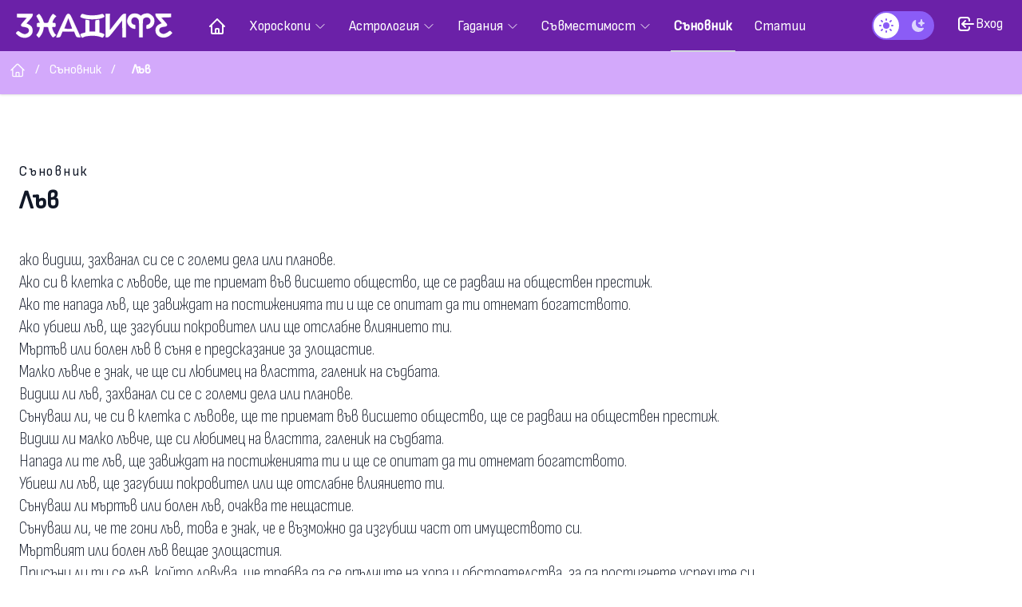

--- FILE ---
content_type: text/html; charset=UTF-8
request_url: https://znacite.com/sanovnik/sun/lav
body_size: 59596
content:
<!DOCTYPE html>
<html lang="bg">

<head>
    <meta charset="utf-8">

    <meta content="initial-scale=1, shrink-to-fit=no, width=device-width" name="viewport">
    <link rel="apple-touch-icon" sizes="180x180" href="/favicon/apple-touch-icon.png">
    <link rel="icon" type="image/png" sizes="32x32" href="/favicon/favicon-32x32.png">
    <link rel="icon" type="image/png" sizes="16x16" href="/favicon/favicon-16x16.png">
    <link rel="manifest" href="/favicon/site.webmanifest">
    <meta name="msapplication-TileColor" content="#da532c">
    <meta name="theme-color" content="#ffffff">
    <meta name="facebook-domain-verification" content="cnrd0hr8p1lailjn7kx4obb3p2wk5f" />
    <link rel="canonical" href="https://znacite.com/sanovnik/sun/lav" inertia>
<meta name="twitter:title" content="Лъв Съновник  - Знаците" inertia>
<meta name="twitter:site" content="@znacite" inertia>
<meta name="twitter:creator" content="@znacite" inertia>
<meta name="twitter:description" content="ако видиш, захванал си се с големи дела или планове.  Ако си в клетка с лъвове, ще те приемат във висшето общество, ще се радваш на обществен престиж.  Ако те напада лъв, ще завижд..." inertia>
<meta name="twitter:card" content="summary_large_image" inertia>
<meta property="og:url" content="https://znacite.com/sanovnik/sun/lav" inertia>
<meta property="og:title" content="Лъв Съновник  - Знаците" inertia>
<meta property="og:description" content="ако видиш, захванал си се с големи дела или планове.  Ако си в клетка с лъвове, ще те приемат във висшето общество, ще се радваш на обществен престиж.  Ако те напада лъв, ще завижд..." inertia>
<meta property="og:type" content="website" inertia>
<meta property="og:locale" content="bg_BG" inertia>
<meta property="og:site_name" content="Знаците" inertia>
<meta property="og:image" content="https://znacite.com/storage/images/website_social_image.jpg" inertia>
<meta property="og:image:secure_url" content="https://znacite.com/storage/images/website_social_image.jpg" inertia>
<meta property="fb:pages" content="681851365291215" inertia>
<meta property="fb:app_id" content="1750467441868943" inertia>
<title inertia>Лъв Съновник  - Знаците</title>
<meta name="description" content="ако видиш, захванал си се с големи дела или планове.  Ако си в клетка с лъвове, ще те приемат във висшето общество, ще се радваш на обществен престиж.  Ако те напада лъв, ще завижд..." inertia="description">
    <!-- Fonts -->
    <link rel="stylesheet" href="https://fonts.googleapis.com/css2?family=Sofia+Sans+Condensed:ital,wght@0,200..900;1,700&display=swap">
    <link rel="stylesheet" href="https://fonts.googleapis.com/css2?family=Sofia+Sans+Semi+Condensed&display=swap">

    <!-- Styles -->
    <link rel="preload" as="style" href="https://znacite.com/build/assets/znacite-DbY6uXEU.css" /><link rel="stylesheet" href="https://znacite.com/build/assets/znacite-DbY6uXEU.css" />
    <!-- Scripts -->
    <script type="text/javascript">const Ziggy={"url":"https:\/\/znacite.com","port":null,"defaults":{},"routes":{"login":{"uri":"login","methods":["GET","HEAD"]},"login.store":{"uri":"login","methods":["POST"]},"logout":{"uri":"logout","methods":["POST"]},"password.request":{"uri":"forgot-password","methods":["GET","HEAD"]},"password.reset":{"uri":"reset-password\/{token}","methods":["GET","HEAD"],"parameters":["token"]},"password.email":{"uri":"forgot-password","methods":["POST"]},"password.update":{"uri":"reset-password","methods":["POST"]},"register":{"uri":"register","methods":["GET","HEAD"]},"register.store":{"uri":"register","methods":["POST"]},"verification.notice":{"uri":"email\/verify","methods":["GET","HEAD"]},"verification.verify":{"uri":"email\/verify\/{id}\/{hash}","methods":["GET","HEAD"],"parameters":["id","hash"]},"verification.send":{"uri":"email\/verification-notification","methods":["POST"]},"user-profile-information.update":{"uri":"user\/profile-information","methods":["PUT"]},"user-password.update":{"uri":"user\/password","methods":["PUT"]},"password.confirm":{"uri":"user\/confirm-password","methods":["GET","HEAD"]},"password.confirmation":{"uri":"user\/confirmed-password-status","methods":["GET","HEAD"]},"password.confirm.store":{"uri":"user\/confirm-password","methods":["POST"]},"two-factor.login":{"uri":"two-factor-challenge","methods":["GET","HEAD"]},"two-factor.login.store":{"uri":"two-factor-challenge","methods":["POST"]},"two-factor.enable":{"uri":"user\/two-factor-authentication","methods":["POST"]},"two-factor.confirm":{"uri":"user\/confirmed-two-factor-authentication","methods":["POST"]},"two-factor.disable":{"uri":"user\/two-factor-authentication","methods":["DELETE"]},"two-factor.qr-code":{"uri":"user\/two-factor-qr-code","methods":["GET","HEAD"]},"two-factor.secret-key":{"uri":"user\/two-factor-secret-key","methods":["GET","HEAD"]},"two-factor.recovery-codes":{"uri":"user\/two-factor-recovery-codes","methods":["GET","HEAD"]},"two-factor.regenerate-recovery-codes":{"uri":"user\/two-factor-recovery-codes","methods":["POST"]},"horizon.stats.index":{"uri":"horizon\/api\/stats","methods":["GET","HEAD"]},"horizon.workload.index":{"uri":"horizon\/api\/workload","methods":["GET","HEAD"]},"horizon.masters.index":{"uri":"horizon\/api\/masters","methods":["GET","HEAD"]},"horizon.monitoring.index":{"uri":"horizon\/api\/monitoring","methods":["GET","HEAD"]},"horizon.monitoring.store":{"uri":"horizon\/api\/monitoring","methods":["POST"]},"horizon.monitoring-tag.paginate":{"uri":"horizon\/api\/monitoring\/{tag}","methods":["GET","HEAD"],"parameters":["tag"]},"horizon.monitoring-tag.destroy":{"uri":"horizon\/api\/monitoring\/{tag}","methods":["DELETE"],"wheres":{"tag":".*"},"parameters":["tag"]},"horizon.jobs-metrics.index":{"uri":"horizon\/api\/metrics\/jobs","methods":["GET","HEAD"]},"horizon.jobs-metrics.show":{"uri":"horizon\/api\/metrics\/jobs\/{id}","methods":["GET","HEAD"],"parameters":["id"]},"horizon.queues-metrics.index":{"uri":"horizon\/api\/metrics\/queues","methods":["GET","HEAD"]},"horizon.queues-metrics.show":{"uri":"horizon\/api\/metrics\/queues\/{id}","methods":["GET","HEAD"],"parameters":["id"]},"horizon.jobs-batches.index":{"uri":"horizon\/api\/batches","methods":["GET","HEAD"]},"horizon.jobs-batches.show":{"uri":"horizon\/api\/batches\/{id}","methods":["GET","HEAD"],"parameters":["id"]},"horizon.jobs-batches.retry":{"uri":"horizon\/api\/batches\/retry\/{id}","methods":["POST"],"parameters":["id"]},"horizon.pending-jobs.index":{"uri":"horizon\/api\/jobs\/pending","methods":["GET","HEAD"]},"horizon.completed-jobs.index":{"uri":"horizon\/api\/jobs\/completed","methods":["GET","HEAD"]},"horizon.silenced-jobs.index":{"uri":"horizon\/api\/jobs\/silenced","methods":["GET","HEAD"]},"horizon.failed-jobs.index":{"uri":"horizon\/api\/jobs\/failed","methods":["GET","HEAD"]},"horizon.failed-jobs.show":{"uri":"horizon\/api\/jobs\/failed\/{id}","methods":["GET","HEAD"],"parameters":["id"]},"horizon.retry-jobs.show":{"uri":"horizon\/api\/jobs\/retry\/{id}","methods":["POST"],"parameters":["id"]},"horizon.jobs.show":{"uri":"horizon\/api\/jobs\/{id}","methods":["GET","HEAD"],"parameters":["id"]},"horizon.index":{"uri":"horizon\/{view?}","methods":["GET","HEAD"],"wheres":{"view":"(.*)"},"parameters":["view"]},"terms.show":{"uri":"terms-of-service","methods":["GET","HEAD"]},"policy.show":{"uri":"privacy-policy","methods":["GET","HEAD"]},"profile.show":{"uri":"user\/profile","methods":["GET","HEAD"]},"other-browser-sessions.destroy":{"uri":"user\/other-browser-sessions","methods":["DELETE"]},"current-user-photo.destroy":{"uri":"user\/profile-photo","methods":["DELETE"]},"current-user.destroy":{"uri":"user","methods":["DELETE"]},"sanctum.csrf-cookie":{"uri":"sanctum\/csrf-cookie","methods":["GET","HEAD"]},"unisharp.lfm.show":{"uri":"filemanager","methods":["GET","HEAD"]},"unisharp.lfm.getErrors":{"uri":"filemanager\/errors","methods":["GET","HEAD"]},"unisharp.lfm.upload":{"uri":"filemanager\/upload","methods":["GET","HEAD","POST","PUT","PATCH","DELETE","OPTIONS"]},"unisharp.lfm.getItems":{"uri":"filemanager\/jsonitems","methods":["GET","HEAD"]},"unisharp.lfm.move":{"uri":"filemanager\/move","methods":["GET","HEAD"]},"unisharp.lfm.doMove":{"uri":"filemanager\/domove","methods":["GET","HEAD"]},"unisharp.lfm.getAddfolder":{"uri":"filemanager\/newfolder","methods":["GET","HEAD"]},"unisharp.lfm.getFolders":{"uri":"filemanager\/folders","methods":["GET","HEAD"]},"unisharp.lfm.getCrop":{"uri":"filemanager\/crop","methods":["GET","HEAD"]},"unisharp.lfm.getCropImage":{"uri":"filemanager\/cropimage","methods":["GET","HEAD"]},"unisharp.lfm.getNewCropImage":{"uri":"filemanager\/cropnewimage","methods":["GET","HEAD"]},"unisharp.lfm.getRename":{"uri":"filemanager\/rename","methods":["GET","HEAD"]},"unisharp.lfm.getResize":{"uri":"filemanager\/resize","methods":["GET","HEAD"]},"unisharp.lfm.performResize":{"uri":"filemanager\/doresize","methods":["GET","HEAD"]},"unisharp.lfm.performResizeNew":{"uri":"filemanager\/doresizenew","methods":["GET","HEAD"]},"unisharp.lfm.getDownload":{"uri":"filemanager\/download","methods":["GET","HEAD"]},"unisharp.lfm.getDelete":{"uri":"filemanager\/delete","methods":["GET","HEAD"]},"unisharp.lfm.":{"uri":"filemanager\/demo","methods":["GET","HEAD"]},"homepage":{"uri":"\/","methods":["GET","HEAD"]},"privacy.show":{"uri":"privacy","methods":["GET","HEAD"]},"contactUs.show":{"uri":"contact-us","methods":["GET","HEAD"]},"contactUs.submit":{"uri":"contact-us","methods":["POST"]},"socialRedirect":{"uri":"auth\/{provider}","methods":["GET","HEAD"],"wheres":{"provider":"(facebook|google|tiktok)"},"parameters":["provider"]},"socialCallback":{"uri":"auth\/{provider}\/callback","methods":["GET","HEAD"],"wheres":{"provider":"(facebook|google|tiktok)"},"parameters":["provider"]},"horoscope.index":{"uri":"horoscop\/{period?}\/{type?}","methods":["GET","HEAD"],"wheres":{"period":"(dneven|sedmichen|mesechen|godishen)","type":"(zodiakalen|luboven|raboten|zdraven)"},"parameters":["period","type"]},"horoscope.show":{"uri":"horoscop\/{period}\/{type}\/{sign}\/{date?}","methods":["GET","HEAD"],"wheres":{"period":"(dneven|sedmichen|mesechen|godishen)","type":"(zodiakalen|luboven|raboten|zdraven)","sign":"(oven|telec|bliznaci|rak|luv|vezni|deva|skorpion|strelec|kozirog|vodolei|ribi)","date":"\\d\\d\\d\\d-\\d+"},"parameters":["period","type","sign","date"]},"astrology.index":{"uri":"astrologia","methods":["GET","HEAD"]},"astrology.today":{"uri":"astrologia\/dnes","methods":["GET","HEAD"]},"astrology.moonCalendar.index":{"uri":"astrologia\/lunen-calendar","methods":["GET","HEAD"]},"astrology.knowledge.show":{"uri":"astrologia\/znanie\/{slug}\/{subslug?}","methods":["GET","HEAD"],"parameters":["slug","subslug"]},"astrology.natal.create":{"uri":"astrologia\/natal-chart","methods":["GET","HEAD"]},"astrology.natal.calculate":{"uri":"astrologia\/natalna-karta","methods":["GET","HEAD"]},"astrology.transits.create":{"uri":"astrologia\/dnevni-tranziti","methods":["GET","HEAD"]},"astrology.transits.calculate":{"uri":"astrologia\/dnevni-tranziti","methods":["POST"]},"astrology.ascendant.create":{"uri":"astrologia\/ascendant","methods":["GET","HEAD"]},"astrology.ascendant.calculate":{"uri":"astrologia\/ascendant","methods":["POST"]},"astrology.ascendant.show":{"uri":"astrologia\/ascendant\/{slug}","methods":["GET","HEAD"],"parameters":["slug"]},"astrology.synastry.create":{"uri":"astrologia\/synastry","methods":["GET","HEAD"]},"astrology.synastry.calculate":{"uri":"astrologia\/synastry","methods":["POST"]},"compatibility.index":{"uri":"savmestimost","methods":["GET","HEAD"]},"compatibility.name.index":{"uri":"savmestimost\/savmestimost-na-imenata","methods":["GET","HEAD"]},"compatibility.friendship.index":{"uri":"savmestimost\/savmestimost-za-priqtelstvo","methods":["GET","HEAD"]},"compatibility.friendship.show":{"uri":"savmestimost\/savmestimost-za-priqtelstvo\/{yoursign}\/{partnerSign}","methods":["GET","HEAD"],"parameters":["yoursign","partnerSign"]},"compatibility.love.index":{"uri":"savmestimost\/zodiakalna-lubovna-savmestimost","methods":["GET","HEAD"]},"compatibility.love.show":{"uri":"savmestimost\/lubovna-savmestimost\/{yoursign}\/{partnerSign}","methods":["GET","HEAD"],"parameters":["yoursign","partnerSign"]},"compatibility.lovepartner.index":{"uri":"savmestimost\/savmestim-luboven-partnior","methods":["GET","HEAD"]},"compatibility.lovepartner.show":{"uri":"savmestimost\/savmestim-luboven-partnior","methods":["POST"]},"dreamDictionary.index":{"uri":"sanovnik","methods":["GET","HEAD"]},"dreamDictionary.chance":{"uri":"sanovnik\/shans-dnes","methods":["GET","HEAD"]},"dreamDictionary.search":{"uri":"sanovnik\/search","methods":["GET","HEAD"]},"dreamDictionary.letter":{"uri":"sanovnik\/bukva\/{letter}","methods":["GET","HEAD"],"parameters":["letter"]},"dreamDictionary.word":{"uri":"sanovnik\/sun\/{dictionary}","methods":["GET","HEAD"],"parameters":["dictionary"],"bindings":{"dictionary":"slug"}},"reading.index":{"uri":"gadania","methods":["GET","HEAD"]},"reading.tarot.index":{"uri":"gadania\/taro","methods":["GET","HEAD"]},"reading.tarot.meaning.index":{"uri":"gadania\/taro\/znachenie","methods":["GET","HEAD"]},"reading.tarot.meaning.show":{"uri":"gadania\/taro\/znachenie\/{slug}","methods":["GET","HEAD"],"parameters":["slug"]},"reading.luckyfortune.index":{"uri":"gadania\/kasmetche\/{type}\/{imageNumber?}","methods":["GET","HEAD"],"wheres":{"type":"(dnevno|lubovno|rabotno)"},"parameters":["type","imageNumber"]},"reading.yesNoCoin":{"uri":"gadania\/gledane-da-ne-na-moneta","methods":["GET","HEAD"]},"reading.coffeeReading":{"uri":"gadania\/gledane-na-kafe","methods":["GET","HEAD"]},"reading.tarot.yesNoTarotIndex":{"uri":"gadania\/taro\/da-ne","methods":["GET","HEAD"]},"reading.tarot.howto":{"uri":"gadania\/taro\/kak-da-gledame-na-taro","methods":["GET","HEAD"]},"reading.tarot.yesNoTarotPost":{"uri":"gadania\/taro\/da-ne","methods":["POST"]},"reading.tarot.daily":{"uri":"gadania\/taro\/dnevno-gledane","methods":["GET","HEAD"]},"reading.tarot.dailyPost":{"uri":"gadania\/taro\/dnevno-gledane","methods":["POST"]},"reading.tarot.dailyLove":{"uri":"gadania\/taro\/dnevno-gledane-lubov","methods":["GET","HEAD"]},"reading.tarot.dailyLovePost":{"uri":"gadania\/taro\/dnevno-gledane-lubov","methods":["POST"]},"reading.bookOfDestiny.index":{"uri":"gadania\/kniga-na-sudbite","methods":["GET","HEAD"]},"reading.BookOfDestiny.answer":{"uri":"gadania\/kniga-na-sudbite","methods":["POST"]},"reading.answerBookOfDestiny.show":{"uri":"gadania\/kniga-na-sudbite\/{questionId}\/{answerId}","methods":["GET","HEAD"],"parameters":["questionId","answerId"]},"reading.lottonumbers.show":{"uri":"gadania\/chisla-ot-lotariata","methods":["GET","HEAD"]},"reading.magicCude.show":{"uri":"gadania\/magicheska-sfera","methods":["GET","HEAD"]},"comments.show":{"uri":"comments\/{comment}","methods":["GET","HEAD"],"parameters":["comment"]},"comments.store":{"uri":"comments","methods":["POST"]},"comments.destroy":{"uri":"comments\/{comment}","methods":["DELETE"],"parameters":["comment"],"bindings":{"comment":"id"}},"comments.update":{"uri":"comments\/{comment}","methods":["PUT"],"parameters":["comment"],"bindings":{"comment":"id"}},"comments.replies":{"uri":"comments\/replies\/{comment}","methods":["GET","HEAD"],"parameters":["comment"],"bindings":{"comment":"id"}},"post.index":{"uri":"statii","methods":["GET","HEAD"]},"post.show":{"uri":"statii\/statia\/{post}","methods":["GET","HEAD"],"parameters":["post"],"bindings":{"post":"slug"}},"post.category":{"uri":"statii\/categoriq\/{category}","methods":["GET","HEAD"],"parameters":["category"],"bindings":{"category":"slug"}},"post.tag":{"uri":"statii\/tag\/{tag}","methods":["GET","HEAD"],"parameters":["tag"],"bindings":{"tag":"slug"}},"like":{"uri":"like","methods":["POST"]},"notifications.index":{"uri":"user\/notifications","methods":["GET","HEAD"]},"notifications.markOneAsRead":{"uri":"user\/notifications\/{id}","methods":["GET","HEAD"],"parameters":["id"]},"notifications.markAsReadAndRedirect":{"uri":"user\/notifications\/read\/{id}","methods":["GET","HEAD"],"parameters":["id"]},"profile.profile":{"uri":"user\/profile\/{user}","methods":["GET","HEAD"],"parameters":["user"],"bindings":{"user":"id"}},"admin.home":{"uri":"admin","methods":["GET","HEAD"]},"admin.users.index":{"uri":"admin\/users","methods":["GET","HEAD"]},"admin.users.create":{"uri":"admin\/users\/create","methods":["GET","HEAD"]},"admin.users.store":{"uri":"admin\/users","methods":["POST"]},"admin.users.show":{"uri":"admin\/users\/{user}","methods":["GET","HEAD"],"parameters":["user"]},"admin.users.edit":{"uri":"admin\/users\/{user}\/edit","methods":["GET","HEAD"],"parameters":["user"]},"admin.users.update":{"uri":"admin\/users\/{user}","methods":["PUT","PATCH"],"parameters":["user"]},"admin.users.destroy":{"uri":"admin\/users\/{user}","methods":["DELETE"],"parameters":["user"]},"admin.permissions.index":{"uri":"admin\/permissions","methods":["GET","HEAD"]},"admin.permissions.create":{"uri":"admin\/permissions\/create","methods":["GET","HEAD"]},"admin.permissions.store":{"uri":"admin\/permissions","methods":["POST"]},"admin.permissions.show":{"uri":"admin\/permissions\/{permission}","methods":["GET","HEAD"],"parameters":["permission"],"bindings":{"permission":"id"}},"admin.permissions.edit":{"uri":"admin\/permissions\/{permission}\/edit","methods":["GET","HEAD"],"parameters":["permission"],"bindings":{"permission":"id"}},"admin.permissions.update":{"uri":"admin\/permissions\/{permission}","methods":["PUT","PATCH"],"parameters":["permission"],"bindings":{"permission":"id"}},"admin.permissions.destroy":{"uri":"admin\/permissions\/{permission}","methods":["DELETE"],"parameters":["permission"],"bindings":{"permission":"id"}},"admin.roles.index":{"uri":"admin\/roles","methods":["GET","HEAD"]},"admin.roles.create":{"uri":"admin\/roles\/create","methods":["GET","HEAD"]},"admin.roles.store":{"uri":"admin\/roles","methods":["POST"]},"admin.roles.show":{"uri":"admin\/roles\/{role}","methods":["GET","HEAD"],"parameters":["role"],"bindings":{"role":"id"}},"admin.roles.edit":{"uri":"admin\/roles\/{role}\/edit","methods":["GET","HEAD"],"parameters":["role"],"bindings":{"role":"id"}},"admin.roles.update":{"uri":"admin\/roles\/{role}","methods":["PUT","PATCH"],"parameters":["role"],"bindings":{"role":"id"}},"admin.roles.destroy":{"uri":"admin\/roles\/{role}","methods":["DELETE"],"parameters":["role"],"bindings":{"role":"id"}},"admin.posts.index":{"uri":"admin\/posts\/posts","methods":["GET","HEAD"]},"admin.posts.create":{"uri":"admin\/posts\/posts\/create","methods":["GET","HEAD"]},"admin.posts.store":{"uri":"admin\/posts\/posts","methods":["POST"]},"admin.posts.edit":{"uri":"admin\/posts\/posts\/{post}\/edit","methods":["GET","HEAD"],"parameters":["post"],"bindings":{"post":"slug"}},"admin.posts.update":{"uri":"admin\/posts\/posts\/{post}","methods":["PUT","PATCH"],"parameters":["post"],"bindings":{"post":"slug"}},"admin.posts.destroy":{"uri":"admin\/posts\/posts\/{post}","methods":["DELETE"],"parameters":["post"],"bindings":{"post":"slug"}},"admin.posts.restore":{"uri":"admin\/posts\/posts\/{post}","methods":["POST"],"parameters":["post"]},"admin.posts.categories.index":{"uri":"admin\/posts\/categories","methods":["GET","HEAD"]},"admin.posts.categories.create":{"uri":"admin\/posts\/categories\/create","methods":["GET","HEAD"]},"admin.posts.categories.store":{"uri":"admin\/posts\/categories","methods":["POST"]},"admin.posts.categories.edit":{"uri":"admin\/posts\/categories\/{category}\/edit","methods":["GET","HEAD"],"parameters":["category"],"bindings":{"category":"slug"}},"admin.posts.categories.update":{"uri":"admin\/posts\/categories\/{category}","methods":["PUT","PATCH"],"parameters":["category"],"bindings":{"category":"slug"}},"admin.posts.categories.destroy":{"uri":"admin\/posts\/categories\/{category}","methods":["DELETE"],"parameters":["category"],"bindings":{"category":"slug"}},"admin.horoscopes.index":{"uri":"admin\/horoscopes","methods":["GET","HEAD"]},"admin.horoscopes.create":{"uri":"admin\/horoscopes\/create","methods":["GET","HEAD"]},"admin.horoscopes.store":{"uri":"admin\/horoscopes","methods":["POST"]},"admin.horoscopes.edit":{"uri":"admin\/horoscopes\/{horoscope}\/edit","methods":["GET","HEAD"],"parameters":["horoscope"],"bindings":{"horoscope":"id"}},"admin.horoscopes.update":{"uri":"admin\/horoscopes\/{horoscope}","methods":["PUT","PATCH"],"parameters":["horoscope"],"bindings":{"horoscope":"id"}},"admin.horoscopes.destroy":{"uri":"admin\/horoscopes\/{horoscope}","methods":["DELETE"],"parameters":["horoscope"],"bindings":{"horoscope":"id"}},"admin.astrology.index":{"uri":"admin\/astrology","methods":["GET","HEAD"]},"admin.astrology.create":{"uri":"admin\/astrology\/create","methods":["GET","HEAD"]},"admin.astrology.store":{"uri":"admin\/astrology","methods":["POST"]},"admin.astrology.edit":{"uri":"admin\/astrology\/{astrology}\/edit","methods":["GET","HEAD"],"parameters":["astrology"],"bindings":{"astrology":"id"}},"admin.astrology.update":{"uri":"admin\/astrology\/{astrology}","methods":["PUT","PATCH"],"parameters":["astrology"],"bindings":{"astrology":"id"}},"admin.astrology.destroy":{"uri":"admin\/astrology\/{astrology}","methods":["DELETE"],"parameters":["astrology"],"bindings":{"astrology":"id"}},"admin.readings.index":{"uri":"admin\/readings","methods":["GET","HEAD"]},"admin.readings.bookOfDestiny.index":{"uri":"admin\/readings\/bookofdestiny","methods":["GET","HEAD"]},"admin.readings.bookOfDestiny.create":{"uri":"admin\/readings\/bookofdestiny\/create","methods":["GET","HEAD"]}}};!function(t,e){"object"==typeof exports&&"undefined"!=typeof module?module.exports=e():"function"==typeof define&&define.amd?define(e):(t||self).route=e()}(this,function(){function t(t,e){for(var n=0;n<e.length;n++){var r=e[n];r.enumerable=r.enumerable||!1,r.configurable=!0,"value"in r&&(r.writable=!0),Object.defineProperty(t,u(r.key),r)}}function e(e,n,r){return n&&t(e.prototype,n),r&&t(e,r),Object.defineProperty(e,"prototype",{writable:!1}),e}function n(){return n=Object.assign?Object.assign.bind():function(t){for(var e=1;e<arguments.length;e++){var n=arguments[e];for(var r in n)({}).hasOwnProperty.call(n,r)&&(t[r]=n[r])}return t},n.apply(null,arguments)}function r(t){return r=Object.setPrototypeOf?Object.getPrototypeOf.bind():function(t){return t.__proto__||Object.getPrototypeOf(t)},r(t)}function o(){try{var t=!Boolean.prototype.valueOf.call(Reflect.construct(Boolean,[],function(){}))}catch(t){}return(o=function(){return!!t})()}function i(t,e){return i=Object.setPrototypeOf?Object.setPrototypeOf.bind():function(t,e){return t.__proto__=e,t},i(t,e)}function u(t){var e=function(t){if("object"!=typeof t||!t)return t;var e=t[Symbol.toPrimitive];if(void 0!==e){var n=e.call(t,"string");if("object"!=typeof n)return n;throw new TypeError("@@toPrimitive must return a primitive value.")}return String(t)}(t);return"symbol"==typeof e?e:e+""}function f(t){var e="function"==typeof Map?new Map:void 0;return f=function(t){if(null===t||!function(t){try{return-1!==Function.toString.call(t).indexOf("[native code]")}catch(e){return"function"==typeof t}}(t))return t;if("function"!=typeof t)throw new TypeError("Super expression must either be null or a function");if(void 0!==e){if(e.has(t))return e.get(t);e.set(t,n)}function n(){return function(t,e,n){if(o())return Reflect.construct.apply(null,arguments);var r=[null];r.push.apply(r,e);var u=new(t.bind.apply(t,r));return n&&i(u,n.prototype),u}(t,arguments,r(this).constructor)}return n.prototype=Object.create(t.prototype,{constructor:{value:n,enumerable:!1,writable:!0,configurable:!0}}),i(n,t)},f(t)}const c=String.prototype.replace,l=/%20/g,a={RFC1738:function(t){return c.call(t,l,"+")},RFC3986:function(t){return String(t)}};var s="RFC3986";const p=Object.prototype.hasOwnProperty,y=Array.isArray,d=function(){const t=[];for(let e=0;e<256;++e)t.push("%"+((e<16?"0":"")+e.toString(16)).toUpperCase());return t}(),b=function t(e,n,r){if(!n)return e;if("object"!=typeof n){if(y(e))e.push(n);else{if(!e||"object"!=typeof e)return[e,n];(r&&(r.plainObjects||r.allowPrototypes)||!p.call(Object.prototype,n))&&(e[n]=!0)}return e}if(!e||"object"!=typeof e)return[e].concat(n);let o=e;return y(e)&&!y(n)&&(o=function(t,e){const n=e&&e.plainObjects?Object.create(null):{};for(let e=0;e<t.length;++e)void 0!==t[e]&&(n[e]=t[e]);return n}(e,r)),y(e)&&y(n)?(n.forEach(function(n,o){if(p.call(e,o)){const i=e[o];i&&"object"==typeof i&&n&&"object"==typeof n?e[o]=t(i,n,r):e.push(n)}else e[o]=n}),e):Object.keys(n).reduce(function(e,o){const i=n[o];return e[o]=p.call(e,o)?t(e[o],i,r):i,e},o)},h=1024,v=function(t,e){return[].concat(t,e)},m=function(t,e){if(y(t)){const n=[];for(let r=0;r<t.length;r+=1)n.push(e(t[r]));return n}return e(t)},g=Object.prototype.hasOwnProperty,w={brackets:function(t){return t+"[]"},comma:"comma",indices:function(t,e){return t+"["+e+"]"},repeat:function(t){return t}},j=Array.isArray,O=Array.prototype.push,E=function(t,e){O.apply(t,j(e)?e:[e])},T=Date.prototype.toISOString,R={addQueryPrefix:!1,allowDots:!1,allowEmptyArrays:!1,arrayFormat:"indices",charset:"utf-8",charsetSentinel:!1,delimiter:"&",encode:!0,encodeDotInKeys:!1,encoder:function(t,e,n,r,o){if(0===t.length)return t;let i=t;if("symbol"==typeof t?i=Symbol.prototype.toString.call(t):"string"!=typeof t&&(i=String(t)),"iso-8859-1"===n)return escape(i).replace(/%u[0-9a-f]{4}/gi,function(t){return"%26%23"+parseInt(t.slice(2),16)+"%3B"});let u="";for(let t=0;t<i.length;t+=h){const e=i.length>=h?i.slice(t,t+h):i,n=[];for(let t=0;t<e.length;++t){let r=e.charCodeAt(t);45===r||46===r||95===r||126===r||r>=48&&r<=57||r>=65&&r<=90||r>=97&&r<=122||"RFC1738"===o&&(40===r||41===r)?n[n.length]=e.charAt(t):r<128?n[n.length]=d[r]:r<2048?n[n.length]=d[192|r>>6]+d[128|63&r]:r<55296||r>=57344?n[n.length]=d[224|r>>12]+d[128|r>>6&63]+d[128|63&r]:(t+=1,r=65536+((1023&r)<<10|1023&e.charCodeAt(t)),n[n.length]=d[240|r>>18]+d[128|r>>12&63]+d[128|r>>6&63]+d[128|63&r])}u+=n.join("")}return u},encodeValuesOnly:!1,format:s,formatter:a[s],indices:!1,serializeDate:function(t){return T.call(t)},skipNulls:!1,strictNullHandling:!1},S={},k=function(t,e,n,r,o,i,u,f,c,l,a,s,p,y,d,b,h,v){let g=t,w=v,O=0,T=!1;for(;void 0!==(w=w.get(S))&&!T;){const e=w.get(t);if(O+=1,void 0!==e){if(e===O)throw new RangeError("Cyclic object value");T=!0}void 0===w.get(S)&&(O=0)}if("function"==typeof l?g=l(e,g):g instanceof Date?g=p(g):"comma"===n&&j(g)&&(g=m(g,function(t){return t instanceof Date?p(t):t})),null===g){if(i)return c&&!b?c(e,R.encoder,h,"key",y):e;g=""}if("string"==typeof(A=g)||"number"==typeof A||"boolean"==typeof A||"symbol"==typeof A||"bigint"==typeof A||function(t){return!(!t||"object"!=typeof t||!(t.constructor&&t.constructor.isBuffer&&t.constructor.isBuffer(t)))}(g))return c?[d(b?e:c(e,R.encoder,h,"key",y))+"="+d(c(g,R.encoder,h,"value",y))]:[d(e)+"="+d(String(g))];var A;const D=[];if(void 0===g)return D;let I;if("comma"===n&&j(g))b&&c&&(g=m(g,c)),I=[{value:g.length>0?g.join(",")||null:void 0}];else if(j(l))I=l;else{const t=Object.keys(g);I=a?t.sort(a):t}const $=f?e.replace(/\./g,"%2E"):e,N=r&&j(g)&&1===g.length?$+"[]":$;if(o&&j(g)&&0===g.length)return N+"[]";for(let e=0;e<I.length;++e){const m=I[e],w="object"==typeof m&&void 0!==m.value?m.value:g[m];if(u&&null===w)continue;const T=s&&f?m.replace(/\./g,"%2E"):m,R=j(g)?"function"==typeof n?n(N,T):N:N+(s?"."+T:"["+T+"]");v.set(t,O);const A=new WeakMap;A.set(S,v),E(D,k(w,R,n,r,o,i,u,f,"comma"===n&&b&&j(g)?null:c,l,a,s,p,y,d,b,h,A))}return D},A=Object.prototype.hasOwnProperty,D=Array.isArray,I={allowDots:!1,allowEmptyArrays:!1,allowPrototypes:!1,allowSparse:!1,arrayLimit:20,charset:"utf-8",charsetSentinel:!1,comma:!1,decodeDotInKeys:!1,decoder:function(t,e,n){const r=t.replace(/\+/g," ");if("iso-8859-1"===n)return r.replace(/%[0-9a-f]{2}/gi,unescape);try{return decodeURIComponent(r)}catch(t){return r}},delimiter:"&",depth:5,duplicates:"combine",ignoreQueryPrefix:!1,interpretNumericEntities:!1,parameterLimit:1e3,parseArrays:!0,plainObjects:!1,strictNullHandling:!1},$=function(t){return t.replace(/&#(\d+);/g,function(t,e){return String.fromCharCode(parseInt(e,10))})},N=function(t,e){return t&&"string"==typeof t&&e.comma&&t.indexOf(",")>-1?t.split(","):t},x=function(t,e,n,r){if(!t)return;const o=n.allowDots?t.replace(/\.([^.[]+)/g,"[$1]"):t,i=/(\[[^[\]]*])/g;let u=n.depth>0&&/(\[[^[\]]*])/.exec(o);const f=u?o.slice(0,u.index):o,c=[];if(f){if(!n.plainObjects&&A.call(Object.prototype,f)&&!n.allowPrototypes)return;c.push(f)}let l=0;for(;n.depth>0&&null!==(u=i.exec(o))&&l<n.depth;){if(l+=1,!n.plainObjects&&A.call(Object.prototype,u[1].slice(1,-1))&&!n.allowPrototypes)return;c.push(u[1])}return u&&c.push("["+o.slice(u.index)+"]"),function(t,e,n,r){let o=r?e:N(e,n);for(let e=t.length-1;e>=0;--e){let r;const i=t[e];if("[]"===i&&n.parseArrays)r=n.allowEmptyArrays&&""===o?[]:[].concat(o);else{r=n.plainObjects?Object.create(null):{};const t="["===i.charAt(0)&&"]"===i.charAt(i.length-1)?i.slice(1,-1):i,e=n.decodeDotInKeys?t.replace(/%2E/g,"."):t,u=parseInt(e,10);n.parseArrays||""!==e?!isNaN(u)&&i!==e&&String(u)===e&&u>=0&&n.parseArrays&&u<=n.arrayLimit?(r=[],r[u]=o):"__proto__"!==e&&(r[e]=o):r={0:o}}o=r}return o}(c,e,n,r)};function C(t,e){const n=function(t){if(!t)return I;if(void 0!==t.allowEmptyArrays&&"boolean"!=typeof t.allowEmptyArrays)throw new TypeError("`allowEmptyArrays` option can only be `true` or `false`, when provided");if(void 0!==t.decodeDotInKeys&&"boolean"!=typeof t.decodeDotInKeys)throw new TypeError("`decodeDotInKeys` option can only be `true` or `false`, when provided");if(null!=t.decoder&&"function"!=typeof t.decoder)throw new TypeError("Decoder has to be a function.");if(void 0!==t.charset&&"utf-8"!==t.charset&&"iso-8859-1"!==t.charset)throw new TypeError("The charset option must be either utf-8, iso-8859-1, or undefined");const e=void 0===t.charset?I.charset:t.charset,n=void 0===t.duplicates?I.duplicates:t.duplicates;if("combine"!==n&&"first"!==n&&"last"!==n)throw new TypeError("The duplicates option must be either combine, first, or last");return{allowDots:void 0===t.allowDots?!0===t.decodeDotInKeys||I.allowDots:!!t.allowDots,allowEmptyArrays:"boolean"==typeof t.allowEmptyArrays?!!t.allowEmptyArrays:I.allowEmptyArrays,allowPrototypes:"boolean"==typeof t.allowPrototypes?t.allowPrototypes:I.allowPrototypes,allowSparse:"boolean"==typeof t.allowSparse?t.allowSparse:I.allowSparse,arrayLimit:"number"==typeof t.arrayLimit?t.arrayLimit:I.arrayLimit,charset:e,charsetSentinel:"boolean"==typeof t.charsetSentinel?t.charsetSentinel:I.charsetSentinel,comma:"boolean"==typeof t.comma?t.comma:I.comma,decodeDotInKeys:"boolean"==typeof t.decodeDotInKeys?t.decodeDotInKeys:I.decodeDotInKeys,decoder:"function"==typeof t.decoder?t.decoder:I.decoder,delimiter:"string"==typeof t.delimiter||(r=t.delimiter,"[object RegExp]"===Object.prototype.toString.call(r))?t.delimiter:I.delimiter,depth:"number"==typeof t.depth||!1===t.depth?+t.depth:I.depth,duplicates:n,ignoreQueryPrefix:!0===t.ignoreQueryPrefix,interpretNumericEntities:"boolean"==typeof t.interpretNumericEntities?t.interpretNumericEntities:I.interpretNumericEntities,parameterLimit:"number"==typeof t.parameterLimit?t.parameterLimit:I.parameterLimit,parseArrays:!1!==t.parseArrays,plainObjects:"boolean"==typeof t.plainObjects?t.plainObjects:I.plainObjects,strictNullHandling:"boolean"==typeof t.strictNullHandling?t.strictNullHandling:I.strictNullHandling};var r}(e);if(""===t||null==t)return n.plainObjects?Object.create(null):{};const r="string"==typeof t?function(t,e){const n={__proto__:null},r=(e.ignoreQueryPrefix?t.replace(/^\?/,""):t).split(e.delimiter,Infinity===e.parameterLimit?void 0:e.parameterLimit);let o,i=-1,u=e.charset;if(e.charsetSentinel)for(o=0;o<r.length;++o)0===r[o].indexOf("utf8=")&&("utf8=%E2%9C%93"===r[o]?u="utf-8":"utf8=%26%2310003%3B"===r[o]&&(u="iso-8859-1"),i=o,o=r.length);for(o=0;o<r.length;++o){if(o===i)continue;const t=r[o],f=t.indexOf("]="),c=-1===f?t.indexOf("="):f+1;let l,a;-1===c?(l=e.decoder(t,I.decoder,u,"key"),a=e.strictNullHandling?null:""):(l=e.decoder(t.slice(0,c),I.decoder,u,"key"),a=m(N(t.slice(c+1),e),function(t){return e.decoder(t,I.decoder,u,"value")})),a&&e.interpretNumericEntities&&"iso-8859-1"===u&&(a=$(a)),t.indexOf("[]=")>-1&&(a=D(a)?[a]:a);const s=A.call(n,l);s&&"combine"===e.duplicates?n[l]=v(n[l],a):s&&"last"!==e.duplicates||(n[l]=a)}return n}(t,n):t;let o=n.plainObjects?Object.create(null):{};const i=Object.keys(r);for(let e=0;e<i.length;++e){const u=i[e],f=x(u,r[u],n,"string"==typeof t);o=b(o,f,n)}return!0===n.allowSparse?o:function(t){const e=[{obj:{o:t},prop:"o"}],n=[];for(let t=0;t<e.length;++t){const r=e[t],o=r.obj[r.prop],i=Object.keys(o);for(let t=0;t<i.length;++t){const r=i[t],u=o[r];"object"==typeof u&&null!==u&&-1===n.indexOf(u)&&(e.push({obj:o,prop:r}),n.push(u))}}return function(t){for(;t.length>1;){const e=t.pop(),n=e.obj[e.prop];if(y(n)){const t=[];for(let e=0;e<n.length;++e)void 0!==n[e]&&t.push(n[e]);e.obj[e.prop]=t}}}(e),t}(o)}var P=/*#__PURE__*/function(){function t(t,e,n){var r,o;this.name=t,this.definition=e,this.bindings=null!=(r=e.bindings)?r:{},this.wheres=null!=(o=e.wheres)?o:{},this.config=n}var n=t.prototype;return n.matchesUrl=function(t){var e,n=this;if(!this.definition.methods.includes("GET"))return!1;var r=this.template.replace(/[.*+$()[\]]/g,"\\$&").replace(/(\/?){([^}?]*)(\??)}/g,function(t,e,r,o){var i,u="(?<"+r+">"+((null==(i=n.wheres[r])?void 0:i.replace(/(^\^)|(\$$)/g,""))||"[^/?]+")+")";return o?"("+e+u+")?":""+e+u}).replace(/^\w+:\/\//,""),o=t.replace(/^\w+:\/\//,"").split("?"),i=o[0],u=o[1],f=null!=(e=new RegExp("^"+r+"/?$").exec(i))?e:new RegExp("^"+r+"/?$").exec(decodeURI(i));if(f){for(var c in f.groups)f.groups[c]="string"==typeof f.groups[c]?decodeURIComponent(f.groups[c]):f.groups[c];return{params:f.groups,query:C(u)}}return!1},n.compile=function(t){var e=this;return this.parameterSegments.length?this.template.replace(/{([^}?]+)(\??)}/g,function(n,r,o){var i,u;if(!o&&[null,void 0].includes(t[r]))throw new Error("Ziggy error: '"+r+"' parameter is required for route '"+e.name+"'.");if(e.wheres[r]&&!new RegExp("^"+(o?"("+e.wheres[r]+")?":e.wheres[r])+"$").test(null!=(u=t[r])?u:""))throw new Error("Ziggy error: '"+r+"' parameter '"+t[r]+"' does not match required format '"+e.wheres[r]+"' for route '"+e.name+"'.");return encodeURI(null!=(i=t[r])?i:"").replace(/%7C/g,"|").replace(/%25/g,"%").replace(/\$/g,"%24")}).replace(this.config.absolute?/(\.[^/]+?)(\/\/)/:/(^)(\/\/)/,"$1/").replace(/\/+$/,""):this.template},e(t,[{key:"template",get:function(){var t=(this.origin+"/"+this.definition.uri).replace(/\/+$/,"");return""===t?"/":t}},{key:"origin",get:function(){return this.config.absolute?this.definition.domain?""+this.config.url.match(/^\w+:\/\//)[0]+this.definition.domain+(this.config.port?":"+this.config.port:""):this.config.url:""}},{key:"parameterSegments",get:function(){var t,e;return null!=(t=null==(e=this.template.match(/{[^}?]+\??}/g))?void 0:e.map(function(t){return{name:t.replace(/{|\??}/g,""),required:!/\?}$/.test(t)}}))?t:[]}}])}(),_=/*#__PURE__*/function(t){function r(e,r,o,i){var u;if(void 0===o&&(o=!0),(u=t.call(this)||this).t=null!=i?i:"undefined"!=typeof Ziggy?Ziggy:null==globalThis?void 0:globalThis.Ziggy,!u.t&&"undefined"!=typeof document&&document.getElementById("ziggy-routes-json")&&(globalThis.Ziggy=JSON.parse(document.getElementById("ziggy-routes-json").textContent),u.t=globalThis.Ziggy),u.t=n({},u.t,{absolute:o}),e){if(!u.t.routes[e])throw new Error("Ziggy error: route '"+e+"' is not in the route list.");u.i=new P(e,u.t.routes[e],u.t),u.u=u.l(r)}return u}var o,u;u=t,(o=r).prototype=Object.create(u.prototype),o.prototype.constructor=o,i(o,u);var f=r.prototype;return f.toString=function(){var t=this,e=Object.keys(this.u).filter(function(e){return!t.i.parameterSegments.some(function(t){return t.name===e})}).filter(function(t){return"_query"!==t}).reduce(function(e,r){var o;return n({},e,((o={})[r]=t.u[r],o))},{});return this.i.compile(this.u)+function(t,e){let n=t;const r=function(t){if(!t)return R;if(void 0!==t.allowEmptyArrays&&"boolean"!=typeof t.allowEmptyArrays)throw new TypeError("`allowEmptyArrays` option can only be `true` or `false`, when provided");if(void 0!==t.encodeDotInKeys&&"boolean"!=typeof t.encodeDotInKeys)throw new TypeError("`encodeDotInKeys` option can only be `true` or `false`, when provided");if(null!=t.encoder&&"function"!=typeof t.encoder)throw new TypeError("Encoder has to be a function.");const e=t.charset||R.charset;if(void 0!==t.charset&&"utf-8"!==t.charset&&"iso-8859-1"!==t.charset)throw new TypeError("The charset option must be either utf-8, iso-8859-1, or undefined");let n=s;if(void 0!==t.format){if(!g.call(a,t.format))throw new TypeError("Unknown format option provided.");n=t.format}const r=a[n];let o,i=R.filter;if(("function"==typeof t.filter||j(t.filter))&&(i=t.filter),o=t.arrayFormat in w?t.arrayFormat:"indices"in t?t.indices?"indices":"repeat":R.arrayFormat,"commaRoundTrip"in t&&"boolean"!=typeof t.commaRoundTrip)throw new TypeError("`commaRoundTrip` must be a boolean, or absent");return{addQueryPrefix:"boolean"==typeof t.addQueryPrefix?t.addQueryPrefix:R.addQueryPrefix,allowDots:void 0===t.allowDots?!0===t.encodeDotInKeys||R.allowDots:!!t.allowDots,allowEmptyArrays:"boolean"==typeof t.allowEmptyArrays?!!t.allowEmptyArrays:R.allowEmptyArrays,arrayFormat:o,charset:e,charsetSentinel:"boolean"==typeof t.charsetSentinel?t.charsetSentinel:R.charsetSentinel,commaRoundTrip:t.commaRoundTrip,delimiter:void 0===t.delimiter?R.delimiter:t.delimiter,encode:"boolean"==typeof t.encode?t.encode:R.encode,encodeDotInKeys:"boolean"==typeof t.encodeDotInKeys?t.encodeDotInKeys:R.encodeDotInKeys,encoder:"function"==typeof t.encoder?t.encoder:R.encoder,encodeValuesOnly:"boolean"==typeof t.encodeValuesOnly?t.encodeValuesOnly:R.encodeValuesOnly,filter:i,format:n,formatter:r,serializeDate:"function"==typeof t.serializeDate?t.serializeDate:R.serializeDate,skipNulls:"boolean"==typeof t.skipNulls?t.skipNulls:R.skipNulls,sort:"function"==typeof t.sort?t.sort:null,strictNullHandling:"boolean"==typeof t.strictNullHandling?t.strictNullHandling:R.strictNullHandling}}(e);let o,i;"function"==typeof r.filter?(i=r.filter,n=i("",n)):j(r.filter)&&(i=r.filter,o=i);const u=[];if("object"!=typeof n||null===n)return"";const f=w[r.arrayFormat],c="comma"===f&&r.commaRoundTrip;o||(o=Object.keys(n)),r.sort&&o.sort(r.sort);const l=new WeakMap;for(let t=0;t<o.length;++t){const e=o[t];r.skipNulls&&null===n[e]||E(u,k(n[e],e,f,c,r.allowEmptyArrays,r.strictNullHandling,r.skipNulls,r.encodeDotInKeys,r.encode?r.encoder:null,r.filter,r.sort,r.allowDots,r.serializeDate,r.format,r.formatter,r.encodeValuesOnly,r.charset,l))}const p=u.join(r.delimiter);let y=!0===r.addQueryPrefix?"?":"";return r.charsetSentinel&&(y+="iso-8859-1"===r.charset?"utf8=%26%2310003%3B&":"utf8=%E2%9C%93&"),p.length>0?y+p:""}(n({},e,this.u._query),{addQueryPrefix:!0,arrayFormat:"indices",encodeValuesOnly:!0,skipNulls:!0,encoder:function(t,e){return"boolean"==typeof t?Number(t):e(t)}})},f.p=function(t){var e=this;t?this.t.absolute&&t.startsWith("/")&&(t=this.h().host+t):t=this.v();var r={},o=Object.entries(this.t.routes).find(function(n){return r=new P(n[0],n[1],e.t).matchesUrl(t)})||[void 0,void 0];return n({name:o[0]},r,{route:o[1]})},f.v=function(){var t=this.h(),e=t.pathname,n=t.search;return(this.t.absolute?t.host+e:e.replace(this.t.url.replace(/^\w*:\/\/[^/]+/,""),"").replace(/^\/+/,"/"))+n},f.current=function(t,e){var r=this.p(),o=r.name,i=r.params,u=r.query,f=r.route;if(!t)return o;var c=new RegExp("^"+t.replace(/\./g,"\\.").replace(/\*/g,".*")+"$").test(o);if([null,void 0].includes(e)||!c)return c;var l=new P(o,f,this.t);e=this.l(e,l);var a=n({},i,u);if(Object.values(e).every(function(t){return!t})&&!Object.values(a).some(function(t){return void 0!==t}))return!0;var s=function(t,e){return Object.entries(t).every(function(t){var n=t[0],r=t[1];return Array.isArray(r)&&Array.isArray(e[n])?r.every(function(t){return e[n].includes(t)||e[n].includes(decodeURIComponent(t))}):"object"==typeof r&&"object"==typeof e[n]&&null!==r&&null!==e[n]?s(r,e[n]):e[n]==r||e[n]==decodeURIComponent(r)})};return s(e,a)},f.h=function(){var t,e,n,r,o,i,u="undefined"!=typeof window?window.location:{},f=u.host,c=u.pathname,l=u.search;return{host:null!=(t=null==(e=this.t.location)?void 0:e.host)?t:void 0===f?"":f,pathname:null!=(n=null==(r=this.t.location)?void 0:r.pathname)?n:void 0===c?"":c,search:null!=(o=null==(i=this.t.location)?void 0:i.search)?o:void 0===l?"":l}},f.has=function(t){return this.t.routes.hasOwnProperty(t)},f.l=function(t,e){var r=this;void 0===t&&(t={}),void 0===e&&(e=this.i),null!=t||(t={}),t=["string","number"].includes(typeof t)?[t]:t;var o=e.parameterSegments.filter(function(t){return!r.t.defaults[t.name]});if(Array.isArray(t))t=t.reduce(function(t,e,r){var i,u;return n({},t,o[r]?((i={})[o[r].name]=e,i):"object"==typeof e?e:((u={})[e]="",u))},{});else if(1===o.length&&!t[o[0].name]&&(t.hasOwnProperty(Object.values(e.bindings)[0])||t.hasOwnProperty("id"))){var i;(i={})[o[0].name]=t,t=i}return n({},this.m(e),this.j(t,e))},f.m=function(t){var e=this;return t.parameterSegments.filter(function(t){return e.t.defaults[t.name]}).reduce(function(t,r,o){var i,u=r.name;return n({},t,((i={})[u]=e.t.defaults[u],i))},{})},f.j=function(t,e){var r=e.bindings,o=e.parameterSegments;return Object.entries(t).reduce(function(t,e){var i,u,f=e[0],c=e[1];if(!c||"object"!=typeof c||Array.isArray(c)||!o.some(function(t){return t.name===f}))return n({},t,((u={})[f]=c,u));if(!c.hasOwnProperty(r[f])){if(!c.hasOwnProperty("id"))throw new Error("Ziggy error: object passed as '"+f+"' parameter is missing route model binding key '"+r[f]+"'.");r[f]="id"}return n({},t,((i={})[f]=c[r[f]],i))},{})},f.valueOf=function(){return this.toString()},e(r,[{key:"params",get:function(){var t=this.p();return n({},t.params,t.query)}},{key:"routeParams",get:function(){return this.p().params}},{key:"queryParams",get:function(){return this.p().query}}])}(/*#__PURE__*/f(String));return function(t,e,n,r){var o=new _(t,e,n,r);return t?o.toString():o}});
</script>    <link rel="preload" as="style" href="https://znacite.com/build/assets/app-wD87ksa8.css" /><link rel="modulepreload" as="script" href="https://znacite.com/build/assets/app-DV3tjfz7.js" /><link rel="stylesheet" href="https://znacite.com/build/assets/app-wD87ksa8.css" /><script type="module" src="https://znacite.com/build/assets/app-DV3tjfz7.js"></script>    <!-- Meta   -->

    <!-- EndMeta -->
        <!-- Google tag (gtag.js) -->
    <script async src="https://www.googletagmanager.com/gtag/js?id=G-VVG9KGRYS4"></script>
    <script>
        window.dataLayer = window.dataLayer || [];

        function gtag() {
            dataLayer.push(arguments);
        }
        gtag('js', new Date());

        gtag('config', 'G-VVG9KGRYS4');
    </script>
    <script src="https://cdn.onesignal.com/sdks/OneSignalSDK.js" async=""></script>
    </head>

<body class="font-display antialiased min-h-screen text-gray-900">
    <div id="app" data-page="{&quot;component&quot;:&quot;DreamDictionary/Show&quot;,&quot;props&quot;:{&quot;errors&quot;:{},&quot;jetstream&quot;:{&quot;canCreateTeams&quot;:false,&quot;canManageTwoFactorAuthentication&quot;:true,&quot;canUpdatePassword&quot;:true,&quot;canUpdateProfileInformation&quot;:true,&quot;hasEmailVerification&quot;:true,&quot;flash&quot;:[],&quot;hasAccountDeletionFeatures&quot;:true,&quot;hasApiFeatures&quot;:false,&quot;hasTeamFeatures&quot;:false,&quot;hasTermsAndPrivacyPolicyFeature&quot;:true,&quot;managesProfilePhotos&quot;:true},&quot;auth&quot;:{&quot;user&quot;:null},&quot;errorBags&quot;:[],&quot;ziggy&quot;:{&quot;url&quot;:&quot;https://znacite.com&quot;,&quot;port&quot;:null,&quot;defaults&quot;:[],&quot;routes&quot;:{&quot;login&quot;:{&quot;uri&quot;:&quot;login&quot;,&quot;methods&quot;:[&quot;GET&quot;,&quot;HEAD&quot;]},&quot;login.store&quot;:{&quot;uri&quot;:&quot;login&quot;,&quot;methods&quot;:[&quot;POST&quot;]},&quot;logout&quot;:{&quot;uri&quot;:&quot;logout&quot;,&quot;methods&quot;:[&quot;POST&quot;]},&quot;password.request&quot;:{&quot;uri&quot;:&quot;forgot-password&quot;,&quot;methods&quot;:[&quot;GET&quot;,&quot;HEAD&quot;]},&quot;password.reset&quot;:{&quot;uri&quot;:&quot;reset-password/{token}&quot;,&quot;methods&quot;:[&quot;GET&quot;,&quot;HEAD&quot;],&quot;parameters&quot;:[&quot;token&quot;]},&quot;password.email&quot;:{&quot;uri&quot;:&quot;forgot-password&quot;,&quot;methods&quot;:[&quot;POST&quot;]},&quot;password.update&quot;:{&quot;uri&quot;:&quot;reset-password&quot;,&quot;methods&quot;:[&quot;POST&quot;]},&quot;register&quot;:{&quot;uri&quot;:&quot;register&quot;,&quot;methods&quot;:[&quot;GET&quot;,&quot;HEAD&quot;]},&quot;register.store&quot;:{&quot;uri&quot;:&quot;register&quot;,&quot;methods&quot;:[&quot;POST&quot;]},&quot;verification.notice&quot;:{&quot;uri&quot;:&quot;email/verify&quot;,&quot;methods&quot;:[&quot;GET&quot;,&quot;HEAD&quot;]},&quot;verification.verify&quot;:{&quot;uri&quot;:&quot;email/verify/{id}/{hash}&quot;,&quot;methods&quot;:[&quot;GET&quot;,&quot;HEAD&quot;],&quot;parameters&quot;:[&quot;id&quot;,&quot;hash&quot;]},&quot;verification.send&quot;:{&quot;uri&quot;:&quot;email/verification-notification&quot;,&quot;methods&quot;:[&quot;POST&quot;]},&quot;user-profile-information.update&quot;:{&quot;uri&quot;:&quot;user/profile-information&quot;,&quot;methods&quot;:[&quot;PUT&quot;]},&quot;user-password.update&quot;:{&quot;uri&quot;:&quot;user/password&quot;,&quot;methods&quot;:[&quot;PUT&quot;]},&quot;password.confirm&quot;:{&quot;uri&quot;:&quot;user/confirm-password&quot;,&quot;methods&quot;:[&quot;GET&quot;,&quot;HEAD&quot;]},&quot;password.confirmation&quot;:{&quot;uri&quot;:&quot;user/confirmed-password-status&quot;,&quot;methods&quot;:[&quot;GET&quot;,&quot;HEAD&quot;]},&quot;password.confirm.store&quot;:{&quot;uri&quot;:&quot;user/confirm-password&quot;,&quot;methods&quot;:[&quot;POST&quot;]},&quot;two-factor.login&quot;:{&quot;uri&quot;:&quot;two-factor-challenge&quot;,&quot;methods&quot;:[&quot;GET&quot;,&quot;HEAD&quot;]},&quot;two-factor.login.store&quot;:{&quot;uri&quot;:&quot;two-factor-challenge&quot;,&quot;methods&quot;:[&quot;POST&quot;]},&quot;two-factor.enable&quot;:{&quot;uri&quot;:&quot;user/two-factor-authentication&quot;,&quot;methods&quot;:[&quot;POST&quot;]},&quot;two-factor.confirm&quot;:{&quot;uri&quot;:&quot;user/confirmed-two-factor-authentication&quot;,&quot;methods&quot;:[&quot;POST&quot;]},&quot;two-factor.disable&quot;:{&quot;uri&quot;:&quot;user/two-factor-authentication&quot;,&quot;methods&quot;:[&quot;DELETE&quot;]},&quot;two-factor.qr-code&quot;:{&quot;uri&quot;:&quot;user/two-factor-qr-code&quot;,&quot;methods&quot;:[&quot;GET&quot;,&quot;HEAD&quot;]},&quot;two-factor.secret-key&quot;:{&quot;uri&quot;:&quot;user/two-factor-secret-key&quot;,&quot;methods&quot;:[&quot;GET&quot;,&quot;HEAD&quot;]},&quot;two-factor.recovery-codes&quot;:{&quot;uri&quot;:&quot;user/two-factor-recovery-codes&quot;,&quot;methods&quot;:[&quot;GET&quot;,&quot;HEAD&quot;]},&quot;two-factor.regenerate-recovery-codes&quot;:{&quot;uri&quot;:&quot;user/two-factor-recovery-codes&quot;,&quot;methods&quot;:[&quot;POST&quot;]},&quot;horizon.stats.index&quot;:{&quot;uri&quot;:&quot;horizon/api/stats&quot;,&quot;methods&quot;:[&quot;GET&quot;,&quot;HEAD&quot;]},&quot;horizon.workload.index&quot;:{&quot;uri&quot;:&quot;horizon/api/workload&quot;,&quot;methods&quot;:[&quot;GET&quot;,&quot;HEAD&quot;]},&quot;horizon.masters.index&quot;:{&quot;uri&quot;:&quot;horizon/api/masters&quot;,&quot;methods&quot;:[&quot;GET&quot;,&quot;HEAD&quot;]},&quot;horizon.monitoring.index&quot;:{&quot;uri&quot;:&quot;horizon/api/monitoring&quot;,&quot;methods&quot;:[&quot;GET&quot;,&quot;HEAD&quot;]},&quot;horizon.monitoring.store&quot;:{&quot;uri&quot;:&quot;horizon/api/monitoring&quot;,&quot;methods&quot;:[&quot;POST&quot;]},&quot;horizon.monitoring-tag.paginate&quot;:{&quot;uri&quot;:&quot;horizon/api/monitoring/{tag}&quot;,&quot;methods&quot;:[&quot;GET&quot;,&quot;HEAD&quot;],&quot;parameters&quot;:[&quot;tag&quot;]},&quot;horizon.monitoring-tag.destroy&quot;:{&quot;uri&quot;:&quot;horizon/api/monitoring/{tag}&quot;,&quot;methods&quot;:[&quot;DELETE&quot;],&quot;wheres&quot;:{&quot;tag&quot;:&quot;.*&quot;},&quot;parameters&quot;:[&quot;tag&quot;]},&quot;horizon.jobs-metrics.index&quot;:{&quot;uri&quot;:&quot;horizon/api/metrics/jobs&quot;,&quot;methods&quot;:[&quot;GET&quot;,&quot;HEAD&quot;]},&quot;horizon.jobs-metrics.show&quot;:{&quot;uri&quot;:&quot;horizon/api/metrics/jobs/{id}&quot;,&quot;methods&quot;:[&quot;GET&quot;,&quot;HEAD&quot;],&quot;parameters&quot;:[&quot;id&quot;]},&quot;horizon.queues-metrics.index&quot;:{&quot;uri&quot;:&quot;horizon/api/metrics/queues&quot;,&quot;methods&quot;:[&quot;GET&quot;,&quot;HEAD&quot;]},&quot;horizon.queues-metrics.show&quot;:{&quot;uri&quot;:&quot;horizon/api/metrics/queues/{id}&quot;,&quot;methods&quot;:[&quot;GET&quot;,&quot;HEAD&quot;],&quot;parameters&quot;:[&quot;id&quot;]},&quot;horizon.jobs-batches.index&quot;:{&quot;uri&quot;:&quot;horizon/api/batches&quot;,&quot;methods&quot;:[&quot;GET&quot;,&quot;HEAD&quot;]},&quot;horizon.jobs-batches.show&quot;:{&quot;uri&quot;:&quot;horizon/api/batches/{id}&quot;,&quot;methods&quot;:[&quot;GET&quot;,&quot;HEAD&quot;],&quot;parameters&quot;:[&quot;id&quot;]},&quot;horizon.jobs-batches.retry&quot;:{&quot;uri&quot;:&quot;horizon/api/batches/retry/{id}&quot;,&quot;methods&quot;:[&quot;POST&quot;],&quot;parameters&quot;:[&quot;id&quot;]},&quot;horizon.pending-jobs.index&quot;:{&quot;uri&quot;:&quot;horizon/api/jobs/pending&quot;,&quot;methods&quot;:[&quot;GET&quot;,&quot;HEAD&quot;]},&quot;horizon.completed-jobs.index&quot;:{&quot;uri&quot;:&quot;horizon/api/jobs/completed&quot;,&quot;methods&quot;:[&quot;GET&quot;,&quot;HEAD&quot;]},&quot;horizon.silenced-jobs.index&quot;:{&quot;uri&quot;:&quot;horizon/api/jobs/silenced&quot;,&quot;methods&quot;:[&quot;GET&quot;,&quot;HEAD&quot;]},&quot;horizon.failed-jobs.index&quot;:{&quot;uri&quot;:&quot;horizon/api/jobs/failed&quot;,&quot;methods&quot;:[&quot;GET&quot;,&quot;HEAD&quot;]},&quot;horizon.failed-jobs.show&quot;:{&quot;uri&quot;:&quot;horizon/api/jobs/failed/{id}&quot;,&quot;methods&quot;:[&quot;GET&quot;,&quot;HEAD&quot;],&quot;parameters&quot;:[&quot;id&quot;]},&quot;horizon.retry-jobs.show&quot;:{&quot;uri&quot;:&quot;horizon/api/jobs/retry/{id}&quot;,&quot;methods&quot;:[&quot;POST&quot;],&quot;parameters&quot;:[&quot;id&quot;]},&quot;horizon.jobs.show&quot;:{&quot;uri&quot;:&quot;horizon/api/jobs/{id}&quot;,&quot;methods&quot;:[&quot;GET&quot;,&quot;HEAD&quot;],&quot;parameters&quot;:[&quot;id&quot;]},&quot;horizon.index&quot;:{&quot;uri&quot;:&quot;horizon/{view?}&quot;,&quot;methods&quot;:[&quot;GET&quot;,&quot;HEAD&quot;],&quot;wheres&quot;:{&quot;view&quot;:&quot;(.*)&quot;},&quot;parameters&quot;:[&quot;view&quot;]},&quot;terms.show&quot;:{&quot;uri&quot;:&quot;terms-of-service&quot;,&quot;methods&quot;:[&quot;GET&quot;,&quot;HEAD&quot;]},&quot;policy.show&quot;:{&quot;uri&quot;:&quot;privacy-policy&quot;,&quot;methods&quot;:[&quot;GET&quot;,&quot;HEAD&quot;]},&quot;profile.show&quot;:{&quot;uri&quot;:&quot;user/profile&quot;,&quot;methods&quot;:[&quot;GET&quot;,&quot;HEAD&quot;]},&quot;other-browser-sessions.destroy&quot;:{&quot;uri&quot;:&quot;user/other-browser-sessions&quot;,&quot;methods&quot;:[&quot;DELETE&quot;]},&quot;current-user-photo.destroy&quot;:{&quot;uri&quot;:&quot;user/profile-photo&quot;,&quot;methods&quot;:[&quot;DELETE&quot;]},&quot;current-user.destroy&quot;:{&quot;uri&quot;:&quot;user&quot;,&quot;methods&quot;:[&quot;DELETE&quot;]},&quot;sanctum.csrf-cookie&quot;:{&quot;uri&quot;:&quot;sanctum/csrf-cookie&quot;,&quot;methods&quot;:[&quot;GET&quot;,&quot;HEAD&quot;]},&quot;unisharp.lfm.show&quot;:{&quot;uri&quot;:&quot;filemanager&quot;,&quot;methods&quot;:[&quot;GET&quot;,&quot;HEAD&quot;]},&quot;unisharp.lfm.getErrors&quot;:{&quot;uri&quot;:&quot;filemanager/errors&quot;,&quot;methods&quot;:[&quot;GET&quot;,&quot;HEAD&quot;]},&quot;unisharp.lfm.upload&quot;:{&quot;uri&quot;:&quot;filemanager/upload&quot;,&quot;methods&quot;:[&quot;GET&quot;,&quot;HEAD&quot;,&quot;POST&quot;,&quot;PUT&quot;,&quot;PATCH&quot;,&quot;DELETE&quot;,&quot;OPTIONS&quot;]},&quot;unisharp.lfm.getItems&quot;:{&quot;uri&quot;:&quot;filemanager/jsonitems&quot;,&quot;methods&quot;:[&quot;GET&quot;,&quot;HEAD&quot;]},&quot;unisharp.lfm.move&quot;:{&quot;uri&quot;:&quot;filemanager/move&quot;,&quot;methods&quot;:[&quot;GET&quot;,&quot;HEAD&quot;]},&quot;unisharp.lfm.doMove&quot;:{&quot;uri&quot;:&quot;filemanager/domove&quot;,&quot;methods&quot;:[&quot;GET&quot;,&quot;HEAD&quot;]},&quot;unisharp.lfm.getAddfolder&quot;:{&quot;uri&quot;:&quot;filemanager/newfolder&quot;,&quot;methods&quot;:[&quot;GET&quot;,&quot;HEAD&quot;]},&quot;unisharp.lfm.getFolders&quot;:{&quot;uri&quot;:&quot;filemanager/folders&quot;,&quot;methods&quot;:[&quot;GET&quot;,&quot;HEAD&quot;]},&quot;unisharp.lfm.getCrop&quot;:{&quot;uri&quot;:&quot;filemanager/crop&quot;,&quot;methods&quot;:[&quot;GET&quot;,&quot;HEAD&quot;]},&quot;unisharp.lfm.getCropImage&quot;:{&quot;uri&quot;:&quot;filemanager/cropimage&quot;,&quot;methods&quot;:[&quot;GET&quot;,&quot;HEAD&quot;]},&quot;unisharp.lfm.getNewCropImage&quot;:{&quot;uri&quot;:&quot;filemanager/cropnewimage&quot;,&quot;methods&quot;:[&quot;GET&quot;,&quot;HEAD&quot;]},&quot;unisharp.lfm.getRename&quot;:{&quot;uri&quot;:&quot;filemanager/rename&quot;,&quot;methods&quot;:[&quot;GET&quot;,&quot;HEAD&quot;]},&quot;unisharp.lfm.getResize&quot;:{&quot;uri&quot;:&quot;filemanager/resize&quot;,&quot;methods&quot;:[&quot;GET&quot;,&quot;HEAD&quot;]},&quot;unisharp.lfm.performResize&quot;:{&quot;uri&quot;:&quot;filemanager/doresize&quot;,&quot;methods&quot;:[&quot;GET&quot;,&quot;HEAD&quot;]},&quot;unisharp.lfm.performResizeNew&quot;:{&quot;uri&quot;:&quot;filemanager/doresizenew&quot;,&quot;methods&quot;:[&quot;GET&quot;,&quot;HEAD&quot;]},&quot;unisharp.lfm.getDownload&quot;:{&quot;uri&quot;:&quot;filemanager/download&quot;,&quot;methods&quot;:[&quot;GET&quot;,&quot;HEAD&quot;]},&quot;unisharp.lfm.getDelete&quot;:{&quot;uri&quot;:&quot;filemanager/delete&quot;,&quot;methods&quot;:[&quot;GET&quot;,&quot;HEAD&quot;]},&quot;unisharp.lfm.&quot;:{&quot;uri&quot;:&quot;filemanager/demo&quot;,&quot;methods&quot;:[&quot;GET&quot;,&quot;HEAD&quot;]},&quot;homepage&quot;:{&quot;uri&quot;:&quot;/&quot;,&quot;methods&quot;:[&quot;GET&quot;,&quot;HEAD&quot;]},&quot;privacy.show&quot;:{&quot;uri&quot;:&quot;privacy&quot;,&quot;methods&quot;:[&quot;GET&quot;,&quot;HEAD&quot;]},&quot;contactUs.show&quot;:{&quot;uri&quot;:&quot;contact-us&quot;,&quot;methods&quot;:[&quot;GET&quot;,&quot;HEAD&quot;]},&quot;contactUs.submit&quot;:{&quot;uri&quot;:&quot;contact-us&quot;,&quot;methods&quot;:[&quot;POST&quot;]},&quot;socialRedirect&quot;:{&quot;uri&quot;:&quot;auth/{provider}&quot;,&quot;methods&quot;:[&quot;GET&quot;,&quot;HEAD&quot;],&quot;wheres&quot;:{&quot;provider&quot;:&quot;(facebook|google|tiktok)&quot;},&quot;parameters&quot;:[&quot;provider&quot;]},&quot;socialCallback&quot;:{&quot;uri&quot;:&quot;auth/{provider}/callback&quot;,&quot;methods&quot;:[&quot;GET&quot;,&quot;HEAD&quot;],&quot;wheres&quot;:{&quot;provider&quot;:&quot;(facebook|google|tiktok)&quot;},&quot;parameters&quot;:[&quot;provider&quot;]},&quot;horoscope.index&quot;:{&quot;uri&quot;:&quot;horoscop/{period?}/{type?}&quot;,&quot;methods&quot;:[&quot;GET&quot;,&quot;HEAD&quot;],&quot;wheres&quot;:{&quot;period&quot;:&quot;(dneven|sedmichen|mesechen|godishen)&quot;,&quot;type&quot;:&quot;(zodiakalen|luboven|raboten|zdraven)&quot;},&quot;parameters&quot;:[&quot;period&quot;,&quot;type&quot;]},&quot;horoscope.show&quot;:{&quot;uri&quot;:&quot;horoscop/{period}/{type}/{sign}/{date?}&quot;,&quot;methods&quot;:[&quot;GET&quot;,&quot;HEAD&quot;],&quot;wheres&quot;:{&quot;period&quot;:&quot;(dneven|sedmichen|mesechen|godishen)&quot;,&quot;type&quot;:&quot;(zodiakalen|luboven|raboten|zdraven)&quot;,&quot;sign&quot;:&quot;(oven|telec|bliznaci|rak|luv|vezni|deva|skorpion|strelec|kozirog|vodolei|ribi)&quot;,&quot;date&quot;:&quot;\\d\\d\\d\\d-\\d+&quot;},&quot;parameters&quot;:[&quot;period&quot;,&quot;type&quot;,&quot;sign&quot;,&quot;date&quot;]},&quot;astrology.index&quot;:{&quot;uri&quot;:&quot;astrologia&quot;,&quot;methods&quot;:[&quot;GET&quot;,&quot;HEAD&quot;]},&quot;astrology.today&quot;:{&quot;uri&quot;:&quot;astrologia/dnes&quot;,&quot;methods&quot;:[&quot;GET&quot;,&quot;HEAD&quot;]},&quot;astrology.moonCalendar.index&quot;:{&quot;uri&quot;:&quot;astrologia/lunen-calendar&quot;,&quot;methods&quot;:[&quot;GET&quot;,&quot;HEAD&quot;]},&quot;astrology.knowledge.show&quot;:{&quot;uri&quot;:&quot;astrologia/znanie/{slug}/{subslug?}&quot;,&quot;methods&quot;:[&quot;GET&quot;,&quot;HEAD&quot;],&quot;parameters&quot;:[&quot;slug&quot;,&quot;subslug&quot;]},&quot;astrology.natal.create&quot;:{&quot;uri&quot;:&quot;astrologia/natal-chart&quot;,&quot;methods&quot;:[&quot;GET&quot;,&quot;HEAD&quot;]},&quot;astrology.natal.calculate&quot;:{&quot;uri&quot;:&quot;astrologia/natalna-karta&quot;,&quot;methods&quot;:[&quot;GET&quot;,&quot;HEAD&quot;]},&quot;astrology.transits.create&quot;:{&quot;uri&quot;:&quot;astrologia/dnevni-tranziti&quot;,&quot;methods&quot;:[&quot;GET&quot;,&quot;HEAD&quot;]},&quot;astrology.transits.calculate&quot;:{&quot;uri&quot;:&quot;astrologia/dnevni-tranziti&quot;,&quot;methods&quot;:[&quot;POST&quot;]},&quot;astrology.ascendant.create&quot;:{&quot;uri&quot;:&quot;astrologia/ascendant&quot;,&quot;methods&quot;:[&quot;GET&quot;,&quot;HEAD&quot;]},&quot;astrology.ascendant.calculate&quot;:{&quot;uri&quot;:&quot;astrologia/ascendant&quot;,&quot;methods&quot;:[&quot;POST&quot;]},&quot;astrology.ascendant.show&quot;:{&quot;uri&quot;:&quot;astrologia/ascendant/{slug}&quot;,&quot;methods&quot;:[&quot;GET&quot;,&quot;HEAD&quot;],&quot;parameters&quot;:[&quot;slug&quot;]},&quot;astrology.synastry.create&quot;:{&quot;uri&quot;:&quot;astrologia/synastry&quot;,&quot;methods&quot;:[&quot;GET&quot;,&quot;HEAD&quot;]},&quot;astrology.synastry.calculate&quot;:{&quot;uri&quot;:&quot;astrologia/synastry&quot;,&quot;methods&quot;:[&quot;POST&quot;]},&quot;compatibility.index&quot;:{&quot;uri&quot;:&quot;savmestimost&quot;,&quot;methods&quot;:[&quot;GET&quot;,&quot;HEAD&quot;]},&quot;compatibility.name.index&quot;:{&quot;uri&quot;:&quot;savmestimost/savmestimost-na-imenata&quot;,&quot;methods&quot;:[&quot;GET&quot;,&quot;HEAD&quot;]},&quot;compatibility.friendship.index&quot;:{&quot;uri&quot;:&quot;savmestimost/savmestimost-za-priqtelstvo&quot;,&quot;methods&quot;:[&quot;GET&quot;,&quot;HEAD&quot;]},&quot;compatibility.friendship.show&quot;:{&quot;uri&quot;:&quot;savmestimost/savmestimost-za-priqtelstvo/{yoursign}/{partnerSign}&quot;,&quot;methods&quot;:[&quot;GET&quot;,&quot;HEAD&quot;],&quot;parameters&quot;:[&quot;yoursign&quot;,&quot;partnerSign&quot;]},&quot;compatibility.love.index&quot;:{&quot;uri&quot;:&quot;savmestimost/zodiakalna-lubovna-savmestimost&quot;,&quot;methods&quot;:[&quot;GET&quot;,&quot;HEAD&quot;]},&quot;compatibility.love.show&quot;:{&quot;uri&quot;:&quot;savmestimost/lubovna-savmestimost/{yoursign}/{partnerSign}&quot;,&quot;methods&quot;:[&quot;GET&quot;,&quot;HEAD&quot;],&quot;parameters&quot;:[&quot;yoursign&quot;,&quot;partnerSign&quot;]},&quot;compatibility.lovepartner.index&quot;:{&quot;uri&quot;:&quot;savmestimost/savmestim-luboven-partnior&quot;,&quot;methods&quot;:[&quot;GET&quot;,&quot;HEAD&quot;]},&quot;compatibility.lovepartner.show&quot;:{&quot;uri&quot;:&quot;savmestimost/savmestim-luboven-partnior&quot;,&quot;methods&quot;:[&quot;POST&quot;]},&quot;dreamDictionary.index&quot;:{&quot;uri&quot;:&quot;sanovnik&quot;,&quot;methods&quot;:[&quot;GET&quot;,&quot;HEAD&quot;]},&quot;dreamDictionary.chance&quot;:{&quot;uri&quot;:&quot;sanovnik/shans-dnes&quot;,&quot;methods&quot;:[&quot;GET&quot;,&quot;HEAD&quot;]},&quot;dreamDictionary.search&quot;:{&quot;uri&quot;:&quot;sanovnik/search&quot;,&quot;methods&quot;:[&quot;GET&quot;,&quot;HEAD&quot;]},&quot;dreamDictionary.letter&quot;:{&quot;uri&quot;:&quot;sanovnik/bukva/{letter}&quot;,&quot;methods&quot;:[&quot;GET&quot;,&quot;HEAD&quot;],&quot;parameters&quot;:[&quot;letter&quot;]},&quot;dreamDictionary.word&quot;:{&quot;uri&quot;:&quot;sanovnik/sun/{dictionary}&quot;,&quot;methods&quot;:[&quot;GET&quot;,&quot;HEAD&quot;],&quot;parameters&quot;:[&quot;dictionary&quot;],&quot;bindings&quot;:{&quot;dictionary&quot;:&quot;slug&quot;}},&quot;reading.index&quot;:{&quot;uri&quot;:&quot;gadania&quot;,&quot;methods&quot;:[&quot;GET&quot;,&quot;HEAD&quot;]},&quot;reading.tarot.index&quot;:{&quot;uri&quot;:&quot;gadania/taro&quot;,&quot;methods&quot;:[&quot;GET&quot;,&quot;HEAD&quot;]},&quot;reading.tarot.meaning.index&quot;:{&quot;uri&quot;:&quot;gadania/taro/znachenie&quot;,&quot;methods&quot;:[&quot;GET&quot;,&quot;HEAD&quot;]},&quot;reading.tarot.meaning.show&quot;:{&quot;uri&quot;:&quot;gadania/taro/znachenie/{slug}&quot;,&quot;methods&quot;:[&quot;GET&quot;,&quot;HEAD&quot;],&quot;parameters&quot;:[&quot;slug&quot;]},&quot;reading.luckyfortune.index&quot;:{&quot;uri&quot;:&quot;gadania/kasmetche/{type}/{imageNumber?}&quot;,&quot;methods&quot;:[&quot;GET&quot;,&quot;HEAD&quot;],&quot;wheres&quot;:{&quot;type&quot;:&quot;(dnevno|lubovno|rabotno)&quot;},&quot;parameters&quot;:[&quot;type&quot;,&quot;imageNumber&quot;]},&quot;reading.yesNoCoin&quot;:{&quot;uri&quot;:&quot;gadania/gledane-da-ne-na-moneta&quot;,&quot;methods&quot;:[&quot;GET&quot;,&quot;HEAD&quot;]},&quot;reading.coffeeReading&quot;:{&quot;uri&quot;:&quot;gadania/gledane-na-kafe&quot;,&quot;methods&quot;:[&quot;GET&quot;,&quot;HEAD&quot;]},&quot;reading.tarot.yesNoTarotIndex&quot;:{&quot;uri&quot;:&quot;gadania/taro/da-ne&quot;,&quot;methods&quot;:[&quot;GET&quot;,&quot;HEAD&quot;]},&quot;reading.tarot.howto&quot;:{&quot;uri&quot;:&quot;gadania/taro/kak-da-gledame-na-taro&quot;,&quot;methods&quot;:[&quot;GET&quot;,&quot;HEAD&quot;]},&quot;reading.tarot.yesNoTarotPost&quot;:{&quot;uri&quot;:&quot;gadania/taro/da-ne&quot;,&quot;methods&quot;:[&quot;POST&quot;]},&quot;reading.tarot.daily&quot;:{&quot;uri&quot;:&quot;gadania/taro/dnevno-gledane&quot;,&quot;methods&quot;:[&quot;GET&quot;,&quot;HEAD&quot;]},&quot;reading.tarot.dailyPost&quot;:{&quot;uri&quot;:&quot;gadania/taro/dnevno-gledane&quot;,&quot;methods&quot;:[&quot;POST&quot;]},&quot;reading.tarot.dailyLove&quot;:{&quot;uri&quot;:&quot;gadania/taro/dnevno-gledane-lubov&quot;,&quot;methods&quot;:[&quot;GET&quot;,&quot;HEAD&quot;]},&quot;reading.tarot.dailyLovePost&quot;:{&quot;uri&quot;:&quot;gadania/taro/dnevno-gledane-lubov&quot;,&quot;methods&quot;:[&quot;POST&quot;]},&quot;reading.bookOfDestiny.index&quot;:{&quot;uri&quot;:&quot;gadania/kniga-na-sudbite&quot;,&quot;methods&quot;:[&quot;GET&quot;,&quot;HEAD&quot;]},&quot;reading.BookOfDestiny.answer&quot;:{&quot;uri&quot;:&quot;gadania/kniga-na-sudbite&quot;,&quot;methods&quot;:[&quot;POST&quot;]},&quot;reading.answerBookOfDestiny.show&quot;:{&quot;uri&quot;:&quot;gadania/kniga-na-sudbite/{questionId}/{answerId}&quot;,&quot;methods&quot;:[&quot;GET&quot;,&quot;HEAD&quot;],&quot;parameters&quot;:[&quot;questionId&quot;,&quot;answerId&quot;]},&quot;reading.lottonumbers.show&quot;:{&quot;uri&quot;:&quot;gadania/chisla-ot-lotariata&quot;,&quot;methods&quot;:[&quot;GET&quot;,&quot;HEAD&quot;]},&quot;reading.magicCude.show&quot;:{&quot;uri&quot;:&quot;gadania/magicheska-sfera&quot;,&quot;methods&quot;:[&quot;GET&quot;,&quot;HEAD&quot;]},&quot;comments.show&quot;:{&quot;uri&quot;:&quot;comments/{comment}&quot;,&quot;methods&quot;:[&quot;GET&quot;,&quot;HEAD&quot;],&quot;parameters&quot;:[&quot;comment&quot;]},&quot;comments.store&quot;:{&quot;uri&quot;:&quot;comments&quot;,&quot;methods&quot;:[&quot;POST&quot;]},&quot;comments.destroy&quot;:{&quot;uri&quot;:&quot;comments/{comment}&quot;,&quot;methods&quot;:[&quot;DELETE&quot;],&quot;parameters&quot;:[&quot;comment&quot;],&quot;bindings&quot;:{&quot;comment&quot;:&quot;id&quot;}},&quot;comments.update&quot;:{&quot;uri&quot;:&quot;comments/{comment}&quot;,&quot;methods&quot;:[&quot;PUT&quot;],&quot;parameters&quot;:[&quot;comment&quot;],&quot;bindings&quot;:{&quot;comment&quot;:&quot;id&quot;}},&quot;comments.replies&quot;:{&quot;uri&quot;:&quot;comments/replies/{comment}&quot;,&quot;methods&quot;:[&quot;GET&quot;,&quot;HEAD&quot;],&quot;parameters&quot;:[&quot;comment&quot;],&quot;bindings&quot;:{&quot;comment&quot;:&quot;id&quot;}},&quot;post.index&quot;:{&quot;uri&quot;:&quot;statii&quot;,&quot;methods&quot;:[&quot;GET&quot;,&quot;HEAD&quot;]},&quot;post.show&quot;:{&quot;uri&quot;:&quot;statii/statia/{post}&quot;,&quot;methods&quot;:[&quot;GET&quot;,&quot;HEAD&quot;],&quot;parameters&quot;:[&quot;post&quot;],&quot;bindings&quot;:{&quot;post&quot;:&quot;slug&quot;}},&quot;post.category&quot;:{&quot;uri&quot;:&quot;statii/categoriq/{category}&quot;,&quot;methods&quot;:[&quot;GET&quot;,&quot;HEAD&quot;],&quot;parameters&quot;:[&quot;category&quot;],&quot;bindings&quot;:{&quot;category&quot;:&quot;slug&quot;}},&quot;post.tag&quot;:{&quot;uri&quot;:&quot;statii/tag/{tag}&quot;,&quot;methods&quot;:[&quot;GET&quot;,&quot;HEAD&quot;],&quot;parameters&quot;:[&quot;tag&quot;],&quot;bindings&quot;:{&quot;tag&quot;:&quot;slug&quot;}},&quot;like&quot;:{&quot;uri&quot;:&quot;like&quot;,&quot;methods&quot;:[&quot;POST&quot;]},&quot;notifications.index&quot;:{&quot;uri&quot;:&quot;user/notifications&quot;,&quot;methods&quot;:[&quot;GET&quot;,&quot;HEAD&quot;]},&quot;notifications.markOneAsRead&quot;:{&quot;uri&quot;:&quot;user/notifications/{id}&quot;,&quot;methods&quot;:[&quot;GET&quot;,&quot;HEAD&quot;],&quot;parameters&quot;:[&quot;id&quot;]},&quot;notifications.markAsReadAndRedirect&quot;:{&quot;uri&quot;:&quot;user/notifications/read/{id}&quot;,&quot;methods&quot;:[&quot;GET&quot;,&quot;HEAD&quot;],&quot;parameters&quot;:[&quot;id&quot;]},&quot;profile.profile&quot;:{&quot;uri&quot;:&quot;user/profile/{user}&quot;,&quot;methods&quot;:[&quot;GET&quot;,&quot;HEAD&quot;],&quot;parameters&quot;:[&quot;user&quot;],&quot;bindings&quot;:{&quot;user&quot;:&quot;id&quot;}},&quot;admin.home&quot;:{&quot;uri&quot;:&quot;admin&quot;,&quot;methods&quot;:[&quot;GET&quot;,&quot;HEAD&quot;]},&quot;admin.users.index&quot;:{&quot;uri&quot;:&quot;admin/users&quot;,&quot;methods&quot;:[&quot;GET&quot;,&quot;HEAD&quot;]},&quot;admin.users.create&quot;:{&quot;uri&quot;:&quot;admin/users/create&quot;,&quot;methods&quot;:[&quot;GET&quot;,&quot;HEAD&quot;]},&quot;admin.users.store&quot;:{&quot;uri&quot;:&quot;admin/users&quot;,&quot;methods&quot;:[&quot;POST&quot;]},&quot;admin.users.show&quot;:{&quot;uri&quot;:&quot;admin/users/{user}&quot;,&quot;methods&quot;:[&quot;GET&quot;,&quot;HEAD&quot;],&quot;parameters&quot;:[&quot;user&quot;]},&quot;admin.users.edit&quot;:{&quot;uri&quot;:&quot;admin/users/{user}/edit&quot;,&quot;methods&quot;:[&quot;GET&quot;,&quot;HEAD&quot;],&quot;parameters&quot;:[&quot;user&quot;]},&quot;admin.users.update&quot;:{&quot;uri&quot;:&quot;admin/users/{user}&quot;,&quot;methods&quot;:[&quot;PUT&quot;,&quot;PATCH&quot;],&quot;parameters&quot;:[&quot;user&quot;]},&quot;admin.users.destroy&quot;:{&quot;uri&quot;:&quot;admin/users/{user}&quot;,&quot;methods&quot;:[&quot;DELETE&quot;],&quot;parameters&quot;:[&quot;user&quot;]},&quot;admin.permissions.index&quot;:{&quot;uri&quot;:&quot;admin/permissions&quot;,&quot;methods&quot;:[&quot;GET&quot;,&quot;HEAD&quot;]},&quot;admin.permissions.create&quot;:{&quot;uri&quot;:&quot;admin/permissions/create&quot;,&quot;methods&quot;:[&quot;GET&quot;,&quot;HEAD&quot;]},&quot;admin.permissions.store&quot;:{&quot;uri&quot;:&quot;admin/permissions&quot;,&quot;methods&quot;:[&quot;POST&quot;]},&quot;admin.permissions.show&quot;:{&quot;uri&quot;:&quot;admin/permissions/{permission}&quot;,&quot;methods&quot;:[&quot;GET&quot;,&quot;HEAD&quot;],&quot;parameters&quot;:[&quot;permission&quot;],&quot;bindings&quot;:{&quot;permission&quot;:&quot;id&quot;}},&quot;admin.permissions.edit&quot;:{&quot;uri&quot;:&quot;admin/permissions/{permission}/edit&quot;,&quot;methods&quot;:[&quot;GET&quot;,&quot;HEAD&quot;],&quot;parameters&quot;:[&quot;permission&quot;],&quot;bindings&quot;:{&quot;permission&quot;:&quot;id&quot;}},&quot;admin.permissions.update&quot;:{&quot;uri&quot;:&quot;admin/permissions/{permission}&quot;,&quot;methods&quot;:[&quot;PUT&quot;,&quot;PATCH&quot;],&quot;parameters&quot;:[&quot;permission&quot;],&quot;bindings&quot;:{&quot;permission&quot;:&quot;id&quot;}},&quot;admin.permissions.destroy&quot;:{&quot;uri&quot;:&quot;admin/permissions/{permission}&quot;,&quot;methods&quot;:[&quot;DELETE&quot;],&quot;parameters&quot;:[&quot;permission&quot;],&quot;bindings&quot;:{&quot;permission&quot;:&quot;id&quot;}},&quot;admin.roles.index&quot;:{&quot;uri&quot;:&quot;admin/roles&quot;,&quot;methods&quot;:[&quot;GET&quot;,&quot;HEAD&quot;]},&quot;admin.roles.create&quot;:{&quot;uri&quot;:&quot;admin/roles/create&quot;,&quot;methods&quot;:[&quot;GET&quot;,&quot;HEAD&quot;]},&quot;admin.roles.store&quot;:{&quot;uri&quot;:&quot;admin/roles&quot;,&quot;methods&quot;:[&quot;POST&quot;]},&quot;admin.roles.show&quot;:{&quot;uri&quot;:&quot;admin/roles/{role}&quot;,&quot;methods&quot;:[&quot;GET&quot;,&quot;HEAD&quot;],&quot;parameters&quot;:[&quot;role&quot;],&quot;bindings&quot;:{&quot;role&quot;:&quot;id&quot;}},&quot;admin.roles.edit&quot;:{&quot;uri&quot;:&quot;admin/roles/{role}/edit&quot;,&quot;methods&quot;:[&quot;GET&quot;,&quot;HEAD&quot;],&quot;parameters&quot;:[&quot;role&quot;],&quot;bindings&quot;:{&quot;role&quot;:&quot;id&quot;}},&quot;admin.roles.update&quot;:{&quot;uri&quot;:&quot;admin/roles/{role}&quot;,&quot;methods&quot;:[&quot;PUT&quot;,&quot;PATCH&quot;],&quot;parameters&quot;:[&quot;role&quot;],&quot;bindings&quot;:{&quot;role&quot;:&quot;id&quot;}},&quot;admin.roles.destroy&quot;:{&quot;uri&quot;:&quot;admin/roles/{role}&quot;,&quot;methods&quot;:[&quot;DELETE&quot;],&quot;parameters&quot;:[&quot;role&quot;],&quot;bindings&quot;:{&quot;role&quot;:&quot;id&quot;}},&quot;admin.posts.index&quot;:{&quot;uri&quot;:&quot;admin/posts/posts&quot;,&quot;methods&quot;:[&quot;GET&quot;,&quot;HEAD&quot;]},&quot;admin.posts.create&quot;:{&quot;uri&quot;:&quot;admin/posts/posts/create&quot;,&quot;methods&quot;:[&quot;GET&quot;,&quot;HEAD&quot;]},&quot;admin.posts.store&quot;:{&quot;uri&quot;:&quot;admin/posts/posts&quot;,&quot;methods&quot;:[&quot;POST&quot;]},&quot;admin.posts.edit&quot;:{&quot;uri&quot;:&quot;admin/posts/posts/{post}/edit&quot;,&quot;methods&quot;:[&quot;GET&quot;,&quot;HEAD&quot;],&quot;parameters&quot;:[&quot;post&quot;],&quot;bindings&quot;:{&quot;post&quot;:&quot;slug&quot;}},&quot;admin.posts.update&quot;:{&quot;uri&quot;:&quot;admin/posts/posts/{post}&quot;,&quot;methods&quot;:[&quot;PUT&quot;,&quot;PATCH&quot;],&quot;parameters&quot;:[&quot;post&quot;],&quot;bindings&quot;:{&quot;post&quot;:&quot;slug&quot;}},&quot;admin.posts.destroy&quot;:{&quot;uri&quot;:&quot;admin/posts/posts/{post}&quot;,&quot;methods&quot;:[&quot;DELETE&quot;],&quot;parameters&quot;:[&quot;post&quot;],&quot;bindings&quot;:{&quot;post&quot;:&quot;slug&quot;}},&quot;admin.posts.restore&quot;:{&quot;uri&quot;:&quot;admin/posts/posts/{post}&quot;,&quot;methods&quot;:[&quot;POST&quot;],&quot;parameters&quot;:[&quot;post&quot;]},&quot;admin.posts.categories.index&quot;:{&quot;uri&quot;:&quot;admin/posts/categories&quot;,&quot;methods&quot;:[&quot;GET&quot;,&quot;HEAD&quot;]},&quot;admin.posts.categories.create&quot;:{&quot;uri&quot;:&quot;admin/posts/categories/create&quot;,&quot;methods&quot;:[&quot;GET&quot;,&quot;HEAD&quot;]},&quot;admin.posts.categories.store&quot;:{&quot;uri&quot;:&quot;admin/posts/categories&quot;,&quot;methods&quot;:[&quot;POST&quot;]},&quot;admin.posts.categories.edit&quot;:{&quot;uri&quot;:&quot;admin/posts/categories/{category}/edit&quot;,&quot;methods&quot;:[&quot;GET&quot;,&quot;HEAD&quot;],&quot;parameters&quot;:[&quot;category&quot;],&quot;bindings&quot;:{&quot;category&quot;:&quot;slug&quot;}},&quot;admin.posts.categories.update&quot;:{&quot;uri&quot;:&quot;admin/posts/categories/{category}&quot;,&quot;methods&quot;:[&quot;PUT&quot;,&quot;PATCH&quot;],&quot;parameters&quot;:[&quot;category&quot;],&quot;bindings&quot;:{&quot;category&quot;:&quot;slug&quot;}},&quot;admin.posts.categories.destroy&quot;:{&quot;uri&quot;:&quot;admin/posts/categories/{category}&quot;,&quot;methods&quot;:[&quot;DELETE&quot;],&quot;parameters&quot;:[&quot;category&quot;],&quot;bindings&quot;:{&quot;category&quot;:&quot;slug&quot;}},&quot;admin.horoscopes.index&quot;:{&quot;uri&quot;:&quot;admin/horoscopes&quot;,&quot;methods&quot;:[&quot;GET&quot;,&quot;HEAD&quot;]},&quot;admin.horoscopes.create&quot;:{&quot;uri&quot;:&quot;admin/horoscopes/create&quot;,&quot;methods&quot;:[&quot;GET&quot;,&quot;HEAD&quot;]},&quot;admin.horoscopes.store&quot;:{&quot;uri&quot;:&quot;admin/horoscopes&quot;,&quot;methods&quot;:[&quot;POST&quot;]},&quot;admin.horoscopes.edit&quot;:{&quot;uri&quot;:&quot;admin/horoscopes/{horoscope}/edit&quot;,&quot;methods&quot;:[&quot;GET&quot;,&quot;HEAD&quot;],&quot;parameters&quot;:[&quot;horoscope&quot;],&quot;bindings&quot;:{&quot;horoscope&quot;:&quot;id&quot;}},&quot;admin.horoscopes.update&quot;:{&quot;uri&quot;:&quot;admin/horoscopes/{horoscope}&quot;,&quot;methods&quot;:[&quot;PUT&quot;,&quot;PATCH&quot;],&quot;parameters&quot;:[&quot;horoscope&quot;],&quot;bindings&quot;:{&quot;horoscope&quot;:&quot;id&quot;}},&quot;admin.horoscopes.destroy&quot;:{&quot;uri&quot;:&quot;admin/horoscopes/{horoscope}&quot;,&quot;methods&quot;:[&quot;DELETE&quot;],&quot;parameters&quot;:[&quot;horoscope&quot;],&quot;bindings&quot;:{&quot;horoscope&quot;:&quot;id&quot;}},&quot;admin.astrology.index&quot;:{&quot;uri&quot;:&quot;admin/astrology&quot;,&quot;methods&quot;:[&quot;GET&quot;,&quot;HEAD&quot;]},&quot;admin.astrology.create&quot;:{&quot;uri&quot;:&quot;admin/astrology/create&quot;,&quot;methods&quot;:[&quot;GET&quot;,&quot;HEAD&quot;]},&quot;admin.astrology.store&quot;:{&quot;uri&quot;:&quot;admin/astrology&quot;,&quot;methods&quot;:[&quot;POST&quot;]},&quot;admin.astrology.edit&quot;:{&quot;uri&quot;:&quot;admin/astrology/{astrology}/edit&quot;,&quot;methods&quot;:[&quot;GET&quot;,&quot;HEAD&quot;],&quot;parameters&quot;:[&quot;astrology&quot;],&quot;bindings&quot;:{&quot;astrology&quot;:&quot;id&quot;}},&quot;admin.astrology.update&quot;:{&quot;uri&quot;:&quot;admin/astrology/{astrology}&quot;,&quot;methods&quot;:[&quot;PUT&quot;,&quot;PATCH&quot;],&quot;parameters&quot;:[&quot;astrology&quot;],&quot;bindings&quot;:{&quot;astrology&quot;:&quot;id&quot;}},&quot;admin.astrology.destroy&quot;:{&quot;uri&quot;:&quot;admin/astrology/{astrology}&quot;,&quot;methods&quot;:[&quot;DELETE&quot;],&quot;parameters&quot;:[&quot;astrology&quot;],&quot;bindings&quot;:{&quot;astrology&quot;:&quot;id&quot;}},&quot;admin.readings.index&quot;:{&quot;uri&quot;:&quot;admin/readings&quot;,&quot;methods&quot;:[&quot;GET&quot;,&quot;HEAD&quot;]},&quot;admin.readings.bookOfDestiny.index&quot;:{&quot;uri&quot;:&quot;admin/readings/bookofdestiny&quot;,&quot;methods&quot;:[&quot;GET&quot;,&quot;HEAD&quot;]},&quot;admin.readings.bookOfDestiny.create&quot;:{&quot;uri&quot;:&quot;admin/readings/bookofdestiny/create&quot;,&quot;methods&quot;:[&quot;GET&quot;,&quot;HEAD&quot;]}},&quot;location&quot;:&quot;https://znacite.com/sanovnik/sun/lav&quot;},&quot;permissions&quot;:[],&quot;notifications&quot;:[],&quot;unread_notifications_count&quot;:0,&quot;flash&quot;:{&quot;alert&quot;:null},&quot;requireAuth&quot;:null,&quot;signs&quot;:{&quot;1&quot;:{&quot;name&quot;:&quot;Овен&quot;,&quot;sign_id&quot;:1,&quot;icon&quot;:&quot;&amp;#9800;&amp;#xFE0E;&quot;,&quot;slug&quot;:&quot;oven&quot;,&quot;start&quot;:&quot;21 март&quot;,&quot;end&quot;:&quot;19 април&quot;},&quot;2&quot;:{&quot;name&quot;:&quot;Телец&quot;,&quot;sign_id&quot;:2,&quot;icon&quot;:&quot;&amp;#9801;&amp;#xFE0E;&quot;,&quot;slug&quot;:&quot;telec&quot;,&quot;start&quot;:&quot;20 април&quot;,&quot;end&quot;:&quot;20 май&quot;},&quot;3&quot;:{&quot;name&quot;:&quot;Близнаци&quot;,&quot;sign_id&quot;:3,&quot;icon&quot;:&quot;&amp;#9802;&amp;#xFE0E;&quot;,&quot;slug&quot;:&quot;bliznaci&quot;,&quot;start&quot;:&quot;21 май&quot;,&quot;end&quot;:&quot;20 юни&quot;},&quot;4&quot;:{&quot;name&quot;:&quot;Рак&quot;,&quot;sign_id&quot;:4,&quot;icon&quot;:&quot;&amp;#9803;&amp;#xFE0E;&quot;,&quot;slug&quot;:&quot;rak&quot;,&quot;start&quot;:&quot;21 юни&quot;,&quot;end&quot;:&quot;22 юли&quot;},&quot;5&quot;:{&quot;name&quot;:&quot;Лъв&quot;,&quot;sign_id&quot;:5,&quot;icon&quot;:&quot;&amp;#9804;&amp;#xFE0E;&quot;,&quot;slug&quot;:&quot;luv&quot;,&quot;start&quot;:&quot;23 юли&quot;,&quot;end&quot;:&quot;22 август&quot;},&quot;6&quot;:{&quot;name&quot;:&quot;Дева&quot;,&quot;sign_id&quot;:6,&quot;icon&quot;:&quot;&amp;#9805;&amp;#xFE0E;&quot;,&quot;slug&quot;:&quot;deva&quot;,&quot;start&quot;:&quot;23 август&quot;,&quot;end&quot;:&quot;22 септември&quot;},&quot;7&quot;:{&quot;name&quot;:&quot;Везни&quot;,&quot;sign_id&quot;:7,&quot;icon&quot;:&quot;&amp;#9806;&amp;#xFE0E;&quot;,&quot;slug&quot;:&quot;vezni&quot;,&quot;start&quot;:&quot;23 септември&quot;,&quot;end&quot;:&quot;22 октомври&quot;},&quot;8&quot;:{&quot;name&quot;:&quot;Скорпион&quot;,&quot;sign_id&quot;:8,&quot;icon&quot;:&quot;&amp;#9807;&amp;#xFE0E;&quot;,&quot;slug&quot;:&quot;skorpion&quot;,&quot;start&quot;:&quot;23 октомври&quot;,&quot;end&quot;:&quot;21 ноември&quot;},&quot;9&quot;:{&quot;name&quot;:&quot;Стрелец&quot;,&quot;sign_id&quot;:9,&quot;icon&quot;:&quot;&amp;#9808;&amp;#xFE0E;&quot;,&quot;slug&quot;:&quot;strelec&quot;,&quot;start&quot;:&quot;22 ноември&quot;,&quot;end&quot;:&quot;21 декември&quot;},&quot;10&quot;:{&quot;name&quot;:&quot;Козирог&quot;,&quot;sign_id&quot;:10,&quot;icon&quot;:&quot;&amp;#9809;&amp;#xFE0E;&quot;,&quot;slug&quot;:&quot;kozirog&quot;,&quot;start&quot;:&quot;22 декември&quot;,&quot;end&quot;:&quot;19 януари&quot;},&quot;11&quot;:{&quot;name&quot;:&quot;Водолей&quot;,&quot;sign_id&quot;:11,&quot;icon&quot;:&quot;&amp;#9810;&amp;#xFE0E;&quot;,&quot;slug&quot;:&quot;vodolei&quot;,&quot;start&quot;:&quot;20 януари&quot;,&quot;end&quot;:&quot;18 февруари&quot;},&quot;12&quot;:{&quot;name&quot;:&quot;Риби&quot;,&quot;sign_id&quot;:12,&quot;icon&quot;:&quot;&amp;#9811;&amp;#xFE0E;&quot;,&quot;slug&quot;:&quot;ribi&quot;,&quot;start&quot;:&quot;19 февруари&quot;,&quot;end&quot;:&quot;20 март&quot;}},&quot;quote&quot;:{&quot;id&quot;:402,&quot;text&quot;:&quot;Чувството, че си напълно буден, може да имаш само насън.&quot;,&quot;author&quot;:&quot;Венцеслав Константинов&quot;,&quot;created_at&quot;:null,&quot;updated_at&quot;:null},&quot;moon&quot;:{&quot;moonPhaseIcon&quot;:&quot;wi-moon-waning-crescent-3&quot;,&quot;moonPhaseName&quot;:&quot;Залязващ полумесец&quot;,&quot;moonPhase&quot;:&quot;7&quot;,&quot;moonAge&quot;:&quot;27-ми&quot;,&quot;nextNewMoon&quot;:&quot;неделя 18 януари 2026&quot;,&quot;nextFullMoon&quot;:&quot;неделя 18 януари 2026&quot;,&quot;moonAgeDay&quot;:27},&quot;dream_true_chance&quot;:&quot;52&quot;,&quot;sun_sign_today&quot;:{&quot;name&quot;:&quot;Козирог&quot;,&quot;sign_id&quot;:10,&quot;icon&quot;:&quot;&amp;#9809;&amp;#xFE0E;&quot;,&quot;slug&quot;:&quot;kozirog&quot;,&quot;start&quot;:&quot;22 декември&quot;,&quot;end&quot;:&quot;19 януари&quot;},&quot;latest_dreamed_dictionaries&quot;:[&quot;variete|Вариете&quot;,&quot;padane-padash|Падане, Падаш&quot;,&quot;izobretatel-izobretenie|Изобретател, Изобретение&quot;,&quot;byala-zabradka|Бяла Забрадка&quot;],&quot;random_four_posts&quot;:[{&quot;id&quot;:4,&quot;post_thumbnail&quot;:&quot;https://scsore1.ams3.digitaloceanspaces.com/znacite/files/11/znacite%20na%20zodiaka-otkyde%20proizlizat%20imenata%20im-znacite.jpg&quot;,&quot;title&quot;:&quot;Знаците на зодиака – откъде произлизат имената им&quot;,&quot;slug&quot;:&quot;znacite-na-zodiaka-otkade-proizlizat-imenata-im&quot;,&quot;excerpt&quot;:&quot;Астрологията е най-старата наука. Най-старият хороскоп, известен на историците, е намерен в библиотеката на древна Месопотамия и е създаден 3000 години преди Христа. А самата астрология, като наука за влиянието на звездите върху човешкия живот,...&quot;,&quot;posted_at&quot;:&quot;2024-06-23T21:00:00.000000Z&quot;,&quot;comments_count&quot;:0,&quot;likes_count&quot;:0,&quot;category&quot;:[{&quot;id&quot;:1,&quot;parent_id&quot;:0,&quot;lft&quot;:null,&quot;rgt&quot;:null,&quot;depth&quot;:null,&quot;name&quot;:&quot;Астрология&quot;,&quot;description&quot;:&quot;Астрология идва от старогръцкото \&quot;наука за звездите\&quot;, и се занимава с това как разположението на небесните тела е свързано със случващото се в човешкия свят.&quot;,&quot;slug&quot;:&quot;astrologia&quot;,&quot;created_at&quot;:&quot;2024-06-24T19:26:56.000000Z&quot;,&quot;updated_at&quot;:&quot;2024-06-24T19:26:56.000000Z&quot;,&quot;deleted_at&quot;:null,&quot;pivot&quot;:{&quot;post_id&quot;:4,&quot;category_id&quot;:1}}]},{&quot;id&quot;:40,&quot;post_thumbnail&quot;:&quot;https://scsore1.ams3.digitaloceanspaces.com/znacite/social_images/adb0d0c2-7b34-48fd-ac23-4102d98fd4cd.jpg&quot;,&quot;title&quot;:&quot;2026: Важни астрологични дати за всеки зодиакален знак&quot;,&quot;slug&quot;:&quot;2026-vazhni-astrologichni-dati-za-vseki-zodiakalen-znak&quot;,&quot;excerpt&quot;:&quot;През 2026 г. ни очаква голяма година: какво ви очакват звездите? Всъщност първата половина на това десетилетие ще изглежда много по-различно от вторат...&quot;,&quot;posted_at&quot;:&quot;2025-12-29T22:00:00.000000Z&quot;,&quot;comments_count&quot;:0,&quot;likes_count&quot;:0,&quot;category&quot;:[{&quot;id&quot;:1,&quot;parent_id&quot;:0,&quot;lft&quot;:null,&quot;rgt&quot;:null,&quot;depth&quot;:null,&quot;name&quot;:&quot;Астрология&quot;,&quot;description&quot;:&quot;Астрология идва от старогръцкото \&quot;наука за звездите\&quot;, и се занимава с това как разположението на небесните тела е свързано със случващото се в човешкия свят.&quot;,&quot;slug&quot;:&quot;astrologia&quot;,&quot;created_at&quot;:&quot;2024-06-24T19:26:56.000000Z&quot;,&quot;updated_at&quot;:&quot;2024-06-24T19:26:56.000000Z&quot;,&quot;deleted_at&quot;:null,&quot;pivot&quot;:{&quot;post_id&quot;:40,&quot;category_id&quot;:1}}]},{&quot;id&quot;:32,&quot;post_thumbnail&quot;:&quot;https://scsore1.ams3.digitaloceanspaces.com/znacite/social_images/6330b862-ccac-4186-8d41-401f129e4a29.jpg&quot;,&quot;title&quot;:&quot;2026 Хороскопи за кариера и успех за всеки зодиакален знак&quot;,&quot;slug&quot;:&quot;2026-horoskopi-za-kariera-i-uspeh-za-vseki-zodiakalen-znak&quot;,&quot;excerpt&quot;:&quot;Кариерният ви хороскоп за 2026 г. дава тон за година на стратегически решения и значим напредък. Астрологията на годината откроява нови възможности, п...&quot;,&quot;posted_at&quot;:&quot;2025-12-03T22:00:00.000000Z&quot;,&quot;comments_count&quot;:0,&quot;likes_count&quot;:0,&quot;category&quot;:[{&quot;id&quot;:1,&quot;parent_id&quot;:0,&quot;lft&quot;:null,&quot;rgt&quot;:null,&quot;depth&quot;:null,&quot;name&quot;:&quot;Астрология&quot;,&quot;description&quot;:&quot;Астрология идва от старогръцкото \&quot;наука за звездите\&quot;, и се занимава с това как разположението на небесните тела е свързано със случващото се в човешкия свят.&quot;,&quot;slug&quot;:&quot;astrologia&quot;,&quot;created_at&quot;:&quot;2024-06-24T19:26:56.000000Z&quot;,&quot;updated_at&quot;:&quot;2024-06-24T19:26:56.000000Z&quot;,&quot;deleted_at&quot;:null,&quot;pivot&quot;:{&quot;post_id&quot;:32,&quot;category_id&quot;:1}}]}],&quot;breadcrumbs&quot;:[{&quot;title&quot;:&quot;homepage&quot;,&quot;url&quot;:&quot;https://znacite.com&quot;},{&quot;title&quot;:&quot;Съновник&quot;,&quot;url&quot;:&quot;https://znacite.com/sanovnik&quot;},{&quot;title&quot;:&quot;Лъв&quot;}],&quot;letters&quot;:[{&quot;letter&quot;:&quot;А&quot;,&quot;letterSlug&quot;:&quot;A&quot;},{&quot;letter&quot;:&quot;Б&quot;,&quot;letterSlug&quot;:&quot;B&quot;},{&quot;letter&quot;:&quot;В&quot;,&quot;letterSlug&quot;:&quot;V&quot;},{&quot;letter&quot;:&quot;Г&quot;,&quot;letterSlug&quot;:&quot;G&quot;},{&quot;letter&quot;:&quot;Д&quot;,&quot;letterSlug&quot;:&quot;D&quot;},{&quot;letter&quot;:&quot;Е&quot;,&quot;letterSlug&quot;:&quot;E&quot;},{&quot;letter&quot;:&quot;Ж&quot;,&quot;letterSlug&quot;:&quot;ZH&quot;},{&quot;letter&quot;:&quot;З&quot;,&quot;letterSlug&quot;:&quot;Z&quot;},{&quot;letter&quot;:&quot;И&quot;,&quot;letterSlug&quot;:&quot;I&quot;},{&quot;letter&quot;:&quot;Й&quot;,&quot;letterSlug&quot;:&quot;Y&quot;},{&quot;letter&quot;:&quot;К&quot;,&quot;letterSlug&quot;:&quot;K&quot;},{&quot;letter&quot;:&quot;Л&quot;,&quot;letterSlug&quot;:&quot;L&quot;},{&quot;letter&quot;:&quot;М&quot;,&quot;letterSlug&quot;:&quot;M&quot;},{&quot;letter&quot;:&quot;Н&quot;,&quot;letterSlug&quot;:&quot;N&quot;},{&quot;letter&quot;:&quot;О&quot;,&quot;letterSlug&quot;:&quot;O&quot;},{&quot;letter&quot;:&quot;П&quot;,&quot;letterSlug&quot;:&quot;P&quot;},{&quot;letter&quot;:&quot;Р&quot;,&quot;letterSlug&quot;:&quot;R&quot;},{&quot;letter&quot;:&quot;С&quot;,&quot;letterSlug&quot;:&quot;S&quot;},{&quot;letter&quot;:&quot;Т&quot;,&quot;letterSlug&quot;:&quot;T&quot;},{&quot;letter&quot;:&quot;У&quot;,&quot;letterSlug&quot;:&quot;U&quot;},{&quot;letter&quot;:&quot;Ф&quot;,&quot;letterSlug&quot;:&quot;F&quot;},{&quot;letter&quot;:&quot;Х&quot;,&quot;letterSlug&quot;:&quot;H&quot;},{&quot;letter&quot;:&quot;Ц&quot;,&quot;letterSlug&quot;:&quot;TS&quot;},{&quot;letter&quot;:&quot;Ч&quot;,&quot;letterSlug&quot;:&quot;Ch&quot;},{&quot;letter&quot;:&quot;Ш&quot;,&quot;letterSlug&quot;:&quot;Sh&quot;},{&quot;letter&quot;:&quot;Щ&quot;,&quot;letterSlug&quot;:&quot;SHT&quot;},{&quot;letter&quot;:&quot;Ъ&quot;,&quot;letterSlug&quot;:&quot;YY&quot;},{&quot;letter&quot;:&quot;Ю&quot;,&quot;letterSlug&quot;:&quot;YU&quot;},{&quot;letter&quot;:&quot;Я&quot;,&quot;letterSlug&quot;:&quot;Ya&quot;}],&quot;dictionary&quot;:{&quot;id&quot;:5027,&quot;letter&quot;:&quot;Л&quot;,&quot;letterSlug&quot;:&quot;L&quot;,&quot;name&quot;:&quot;Лъв&quot;,&quot;slug&quot;:&quot;lav&quot;,&quot;body&quot;:&quot;ако видиш, захванал си се с големи дела или планове. &lt;br&gt; Ако си в клетка с лъвове, ще те приемат във висшето общество, ще се радваш на обществен престиж. &lt;br&gt; Ако те напада лъв, ще завиждат на постиженията ти и ще се опитат да ти отнемат богатството. &lt;br&gt; Ако убиеш лъв, ще загубиш покровител или ще отслабне влиянието ти. &lt;br&gt; Мъртъв или болен лъв в съня е предсказание за злощастие. &lt;br&gt; Малко лъвче е знак, че ще си любимец на властта, галеник на съдбата. &lt;br&gt; Видиш ли лъв, захванал си се с големи дела или планове. &lt;br&gt; Сънуваш ли, че си в клетка с лъвове, ще те приемат във висшето общество, ще се радваш на обществен престиж. &lt;br&gt; Видиш ли малко лъвче, ще си любимец на властта, галеник на съдбата. &lt;br&gt; Напада ли те лъв, ще завиждат на постиженията ти и ще се опитат да ти отнемат богатството. &lt;br&gt; Убиеш ли лъв, ще загубиш покровител или ще отслабне влиянието ти. &lt;br&gt; Сънуваш ли мъртъв или болен лъв, очаква те нещастие. &lt;br&gt; Сънуваш ли, че те гони лъв, това е знак, че е възможно да изгубиш част от имуществото си. &lt;br&gt; Мъртвият или болен лъв вещае злощастия. &lt;br&gt; Присъни ли ти се лъв, който ловува, ще трябва да се опълчите на хора и обстоятелства, за да постигнете успехите си. &lt;br&gt; Ако се намираш сред множество лъвове, това значи, че ще трябва доста да се потрудиш, за да успееш, защото сред теб има още много амбициозни хора. &lt;br&gt; Сънувате ли лъвица, децата ви ще бъдат много възпитани. &lt;br&gt; Присъни ли ви се много див лъв, това е знак, че ви очаква голямо нещастие, ако е дресиран - очаквайте помощ от много силен и влиятелен човек. &lt;br&gt; Ако надвиете лъв в съня си, очакват ви много победи и в живота, а ако той ви победи - ще застанете лице в лице с ваш враг. &lt;br&gt; Ако сте седнали върху лъв, ще се радвате на добро държание от страна на шефа си. &lt;br&gt; Сънувате ли, че лъв усещате страх от лъв, ще попаднете под силата на закона и властта. &lt;br&gt; Ядете ли месо от лъв, очаква ви печалба. &lt;br&gt; Присъни ли ви се лъв, овързан с вериги, ще се радвате на голямо семейно щастие. &lt;br&gt; Ако видите лъв в зоопарк, внимавайте - някой ще иска да ви унижи. &lt;br&gt; Ако сънуваш черен лъв, успехите ти са на ръба на пропастта, внимавай да не фалираш бизнеса си. &quot;,&quot;related&quot;:&quot;&quot;,&quot;created_at&quot;:&quot;2024-06-27T19:48:24.000000Z&quot;,&quot;updated_at&quot;:&quot;2024-06-27T19:48:24.000000Z&quot;,&quot;comments_count&quot;:0,&quot;likes_count&quot;:0,&quot;views&quot;:226,&quot;excerpt&quot;:&quot;ако видиш, захванал си се с големи дела или планове.  Ако си в клетка с лъвове, ще те приемат във висшето общество, ще се радваш на обществен престиж.  Ако те напада лъв, ще завижд...&quot;,&quot;liked&quot;:false,&quot;class&quot;:&quot;dream-dictionary&quot;,&quot;likes&quot;:[],&quot;liked_by_current_user&quot;:[]},&quot;comments&quot;:{&quot;current_page&quot;:1,&quot;data&quot;:[],&quot;first_page_url&quot;:&quot;https://znacite.com/sanovnik/sun/lav?page=1&quot;,&quot;from&quot;:null,&quot;last_page&quot;:1,&quot;last_page_url&quot;:&quot;https://znacite.com/sanovnik/sun/lav?page=1&quot;,&quot;links&quot;:[{&quot;url&quot;:null,&quot;label&quot;:&quot;&amp;laquo; Назад&quot;,&quot;page&quot;:null,&quot;active&quot;:false},{&quot;url&quot;:&quot;https://znacite.com/sanovnik/sun/lav?page=1&quot;,&quot;label&quot;:&quot;1&quot;,&quot;page&quot;:1,&quot;active&quot;:true},{&quot;url&quot;:null,&quot;label&quot;:&quot;Напред &amp;raquo;&quot;,&quot;page&quot;:null,&quot;active&quot;:false}],&quot;next_page_url&quot;:null,&quot;path&quot;:&quot;https://znacite.com/sanovnik/sun/lav&quot;,&quot;per_page&quot;:12,&quot;prev_page_url&quot;:null,&quot;to&quot;:null,&quot;total&quot;:0},&quot;randomDictionaries&quot;:[{&quot;id&quot;:7727,&quot;letter&quot;:&quot;П&quot;,&quot;letterSlug&quot;:&quot;P&quot;,&quot;name&quot;:&quot;Пумпал&quot;,&quot;slug&quot;:&quot;pumpal&quot;,&quot;body&quot;:&quot;Видиш ли пумпал, значи щастието и късметът ти са временни, не трябва да се оставаш да те главозамаят сегашните постижения. &quot;,&quot;related&quot;:&quot;&quot;,&quot;created_at&quot;:&quot;2024-06-27T19:48:58.000000Z&quot;,&quot;updated_at&quot;:&quot;2024-06-27T19:48:58.000000Z&quot;,&quot;comments_count&quot;:0,&quot;likes_count&quot;:0,&quot;liked&quot;:false,&quot;class&quot;:&quot;dream-dictionary&quot;,&quot;likes&quot;:[],&quot;liked_by_current_user&quot;:[]},{&quot;id&quot;:9531,&quot;letter&quot;:&quot;Т&quot;,&quot;letterSlug&quot;:&quot;T&quot;,&quot;name&quot;:&quot;Трактор&quot;,&quot;slug&quot;:&quot;traktor&quot;,&quot;body&quot;:&quot;ако видиш или управляваш, ще постигнеш труден и важен успех, ще забогатееш от труда си. &lt;br&gt; Управляваш ли или видиш в съня си трактор, значи ти предстои да имаш добри парични постъпления от работата, която вършиш, да имаш сериозен и труден успех. &quot;,&quot;related&quot;:&quot;&quot;,&quot;created_at&quot;:&quot;2024-06-27T19:49:22.000000Z&quot;,&quot;updated_at&quot;:&quot;2024-06-27T19:49:22.000000Z&quot;,&quot;comments_count&quot;:0,&quot;likes_count&quot;:0,&quot;liked&quot;:false,&quot;class&quot;:&quot;dream-dictionary&quot;,&quot;likes&quot;:[],&quot;liked_by_current_user&quot;:[]},{&quot;id&quot;:5497,&quot;letter&quot;:&quot;М&quot;,&quot;letterSlug&quot;:&quot;M&quot;,&quot;name&quot;:&quot;Млад&quot;,&quot;slug&quot;:&quot;mlad&quot;,&quot;body&quot;:&quot;Сънуваш ли, че някой е по – млад, отколкото е, значи ще научиш хубави вести за някой, ще допринесеш за щастието му. &lt;br&gt; Сънуваш ли, че си млад, значи ще имаш благополучие, ще се разбираш със семейството си, ще имаш радост. &quot;,&quot;related&quot;:&quot;&quot;,&quot;created_at&quot;:&quot;2024-06-27T19:48:31.000000Z&quot;,&quot;updated_at&quot;:&quot;2024-06-27T19:48:31.000000Z&quot;,&quot;comments_count&quot;:0,&quot;likes_count&quot;:0,&quot;liked&quot;:false,&quot;class&quot;:&quot;dream-dictionary&quot;,&quot;likes&quot;:[],&quot;liked_by_current_user&quot;:[]},{&quot;id&quot;:2474,&quot;letter&quot;:&quot;Д&quot;,&quot;letterSlug&quot;:&quot;D&quot;,&quot;name&quot;:&quot;Доктор, Доктори&quot;,&quot;slug&quot;:&quot;doktor-doktori&quot;,&quot;body&quot;:&quot;Сънувате ли доктори, ако сте болен - това е знак, че скоро ще оздравеете. &lt;br&gt; Когато здрав човек види доктори в съня си, здравето му е застрашено. &lt;br&gt; Преглеждат ли ви доктори, това е сигурен знак, че ще имате успехи в работата и личния живот. &lt;br&gt; Вие ако сте доктор и преглеждате пациенти, може да бъдете замесени в спор на работното място. &quot;,&quot;related&quot;:&quot;&quot;,&quot;created_at&quot;:&quot;2024-06-27T19:47:39.000000Z&quot;,&quot;updated_at&quot;:&quot;2024-06-27T19:47:39.000000Z&quot;,&quot;comments_count&quot;:0,&quot;likes_count&quot;:0,&quot;liked&quot;:false,&quot;class&quot;:&quot;dream-dictionary&quot;,&quot;likes&quot;:[],&quot;liked_by_current_user&quot;:[]},{&quot;id&quot;:6390,&quot;letter&quot;:&quot;О&quot;,&quot;letterSlug&quot;:&quot;O&quot;,&quot;name&quot;:&quot;Отвара&quot;,&quot;slug&quot;:&quot;otvara&quot;,&quot;body&quot;:&quot;Сънуваш ли горчива отвара или с неприятен мирис, предстои ти да си раздразнен, огорчен, да се ядосваш. &lt;br&gt; Пиеш ли или вариш отвара, значи ще си бодър и ще имаш добро здравословно състояние. &quot;,&quot;related&quot;:&quot;БИЛЕ, БИЛКА&quot;,&quot;created_at&quot;:&quot;2024-06-27T19:48:42.000000Z&quot;,&quot;updated_at&quot;:&quot;2024-06-27T19:48:42.000000Z&quot;,&quot;comments_count&quot;:0,&quot;likes_count&quot;:0,&quot;liked&quot;:false,&quot;class&quot;:&quot;dream-dictionary&quot;,&quot;likes&quot;:[],&quot;liked_by_current_user&quot;:[]}],&quot;latestViewedDreamers&quot;:[&quot;lav|Лъв&quot;,&quot;variete|Вариете&quot;,&quot;padane-padash|Падане, Падаш&quot;,&quot;izobretatel-izobretenie|Изобретател, Изобретение&quot;,&quot;byala-zabradka|Бяла Забрадка&quot;],&quot;mostViewedToday&quot;:[{&quot;id&quot;:2024,&quot;letter&quot;:&quot;Г&quot;,&quot;letterSlug&quot;:&quot;G&quot;,&quot;name&quot;:&quot;Груб, Грубост&quot;,&quot;slug&quot;:&quot;grub-grubost&quot;,&quot;body&quot;:&quot;ако проявиш или си груб, значи ще използваш нечестни методи в работата си или ще се страхуваш от конкуренцията си. &lt;br&gt; Ако някой друг в съня ти прояви грубост към тебе, завистници ще се опитат да ти навредят. &lt;br&gt; Проявиш ли грубост, ще се страхуваш от конкурентите си или ще бъдеш нелоялен в работата си. &lt;br&gt; Сънуваш ли, че друг проявява грубост към тебе, някой, който ти завижда, ще се опита да ти навреди. &quot;,&quot;related&quot;:&quot;&quot;,&quot;created_at&quot;:&quot;2024-06-27T19:47:31.000000Z&quot;,&quot;updated_at&quot;:&quot;2024-06-27T19:47:31.000000Z&quot;,&quot;comments_count&quot;:0,&quot;likes_count&quot;:0,&quot;views&quot;:9,&quot;liked&quot;:false,&quot;class&quot;:&quot;dream-dictionary&quot;,&quot;likes&quot;:[],&quot;liked_by_current_user&quot;:[]},{&quot;id&quot;:564,&quot;letter&quot;:&quot;Б&quot;,&quot;letterSlug&quot;:&quot;B&quot;,&quot;name&quot;:&quot;Бикини&quot;,&quot;slug&quot;:&quot;bikini&quot;,&quot;body&quot;:&quot;Ако купуваш или носиш бикини, предстоят ти любовни терзания и колебание между двама партньори. &quot;,&quot;related&quot;:&quot;&quot;,&quot;created_at&quot;:&quot;2024-06-27T19:47:05.000000Z&quot;,&quot;updated_at&quot;:&quot;2024-06-27T19:47:05.000000Z&quot;,&quot;comments_count&quot;:0,&quot;likes_count&quot;:0,&quot;views&quot;:8,&quot;liked&quot;:false,&quot;class&quot;:&quot;dream-dictionary&quot;,&quot;likes&quot;:[],&quot;liked_by_current_user&quot;:[]},{&quot;id&quot;:7405,&quot;letter&quot;:&quot;П&quot;,&quot;letterSlug&quot;:&quot;P&quot;,&quot;name&quot;:&quot;Прасе&quot;,&quot;slug&quot;:&quot;prase&quot;,&quot;body&quot;:&quot;ако видиш или храниш, ще имаш многобройни семейни проблеми, компенсирани от успехи и допълнителни печалби в работата. &lt;br&gt; Малки прасенца означават грижи, свързани с деца или по-млади родственици. &lt;br&gt; Добре угоено прасе е знак за големи тревоги. &lt;br&gt; Кльощаво прасе показва, че ще получиш по-малко, отколкото си очаквал. &lt;br&gt; Ако колиш прасе, ще влошиш проблемите си. &lt;br&gt; Ако готвиш или печеш прасе, ще постигнеш материален успех. &lt;br&gt; Видиш ли прасе в съня си, чакат те печалби и късмет. &lt;br&gt; Видиш ли в съня си мършаво или мъртво прасе, значи ти предстоят загуби и щети. &lt;br&gt; Сънуваш ли диво прасе, значи си застрашен. &lt;br&gt; Ако сънуваш много прасета, значи те очакват сплетни и интриги. &lt;br&gt; Сънуваш ли свиня с малки прасенца, това вещае придобивки вкъщи. &lt;br&gt; Храниш ли прасе, предстоят ти професионални и лични успехи. &lt;br&gt; Колиш ли прасе в съня си, ще се отървеш от бреме и тежести. &lt;br&gt; Сънуваш ли малки прасенца, значи скоро ще получиш покана за тържествен обяд. &lt;br&gt; Свиня с малки прасенца в съня е знак за придобивки в дома, с които съвсем скоро ще се сдобиете. &lt;br&gt; Ако видите мършава или мъртва свиня, това е предсказание за загуби и щети. &lt;br&gt; Видиш ли, че прасенце се превръща в човек, това е знак, че ще имаш работа с правосъдни или административни органи. &lt;br&gt; Ако видиш болно прасе, в живота ще се сблъскаш с клевети и злословия по твой адрес. &lt;br&gt; Ако готвиш или печеш прасе, това е знак, че ще постигнеш материален успех. &lt;br&gt; Сънуваш ли овен, който се превръща в прасе, очаквай завръщане на човек, с който не си имал допир от години. &quot;,&quot;related&quot;:&quot;СВИНЯ&quot;,&quot;created_at&quot;:&quot;2024-06-27T19:48:54.000000Z&quot;,&quot;updated_at&quot;:&quot;2024-06-27T19:48:54.000000Z&quot;,&quot;comments_count&quot;:0,&quot;likes_count&quot;:0,&quot;views&quot;:7,&quot;liked&quot;:false,&quot;class&quot;:&quot;dream-dictionary&quot;,&quot;likes&quot;:[],&quot;liked_by_current_user&quot;:[]},{&quot;id&quot;:4678,&quot;letter&quot;:&quot;К&quot;,&quot;letterSlug&quot;:&quot;K&quot;,&quot;name&quot;:&quot;Курбан&quot;,&quot;slug&quot;:&quot;kurban&quot;,&quot;body&quot;:&quot;ако правиш или ядеш, ще те почитат и споменават с добро наяве. &lt;br&gt; Курбан ако правиш или ядеш, ще те почитат и споменават с добро. &quot;,&quot;related&quot;:&quot;&quot;,&quot;created_at&quot;:&quot;2024-06-27T19:48:18.000000Z&quot;,&quot;updated_at&quot;:&quot;2024-06-27T19:48:18.000000Z&quot;,&quot;comments_count&quot;:0,&quot;likes_count&quot;:0,&quot;views&quot;:7,&quot;liked&quot;:false,&quot;class&quot;:&quot;dream-dictionary&quot;,&quot;likes&quot;:[],&quot;liked_by_current_user&quot;:[]},{&quot;id&quot;:5810,&quot;letter&quot;:&quot;Н&quot;,&quot;letterSlug&quot;:&quot;N&quot;,&quot;name&quot;:&quot;Намирам Монети&quot;,&quot;slug&quot;:&quot;namiram-moneti&quot;,&quot;body&quot;:&quot;Намирате ли монети, това е добро предзнаменование, че вие и семейството ви ще се радвате на късмет и благополучие. &lt;br&gt; Може да е знак, че ще получите неочаквано наследство или ще спечелите от лотарията. &quot;,&quot;related&quot;:&quot;&quot;,&quot;created_at&quot;:&quot;2024-06-27T19:48:36.000000Z&quot;,&quot;updated_at&quot;:&quot;2024-06-27T19:48:36.000000Z&quot;,&quot;comments_count&quot;:0,&quot;likes_count&quot;:0,&quot;views&quot;:6,&quot;liked&quot;:false,&quot;class&quot;:&quot;dream-dictionary&quot;,&quot;likes&quot;:[],&quot;liked_by_current_user&quot;:[]}],&quot;mostViewedWeek&quot;:[{&quot;id&quot;:7405,&quot;letter&quot;:&quot;П&quot;,&quot;letterSlug&quot;:&quot;P&quot;,&quot;name&quot;:&quot;Прасе&quot;,&quot;slug&quot;:&quot;prase&quot;,&quot;body&quot;:&quot;ако видиш или храниш, ще имаш многобройни семейни проблеми, компенсирани от успехи и допълнителни печалби в работата. &lt;br&gt; Малки прасенца означават грижи, свързани с деца или по-млади родственици. &lt;br&gt; Добре угоено прасе е знак за големи тревоги. &lt;br&gt; Кльощаво прасе показва, че ще получиш по-малко, отколкото си очаквал. &lt;br&gt; Ако колиш прасе, ще влошиш проблемите си. &lt;br&gt; Ако готвиш или печеш прасе, ще постигнеш материален успех. &lt;br&gt; Видиш ли прасе в съня си, чакат те печалби и късмет. &lt;br&gt; Видиш ли в съня си мършаво или мъртво прасе, значи ти предстоят загуби и щети. &lt;br&gt; Сънуваш ли диво прасе, значи си застрашен. &lt;br&gt; Ако сънуваш много прасета, значи те очакват сплетни и интриги. &lt;br&gt; Сънуваш ли свиня с малки прасенца, това вещае придобивки вкъщи. &lt;br&gt; Храниш ли прасе, предстоят ти професионални и лични успехи. &lt;br&gt; Колиш ли прасе в съня си, ще се отървеш от бреме и тежести. &lt;br&gt; Сънуваш ли малки прасенца, значи скоро ще получиш покана за тържествен обяд. &lt;br&gt; Свиня с малки прасенца в съня е знак за придобивки в дома, с които съвсем скоро ще се сдобиете. &lt;br&gt; Ако видите мършава или мъртва свиня, това е предсказание за загуби и щети. &lt;br&gt; Видиш ли, че прасенце се превръща в човек, това е знак, че ще имаш работа с правосъдни или административни органи. &lt;br&gt; Ако видиш болно прасе, в живота ще се сблъскаш с клевети и злословия по твой адрес. &lt;br&gt; Ако готвиш или печеш прасе, това е знак, че ще постигнеш материален успех. &lt;br&gt; Сънуваш ли овен, който се превръща в прасе, очаквай завръщане на човек, с който не си имал допир от години. &quot;,&quot;related&quot;:&quot;СВИНЯ&quot;,&quot;created_at&quot;:&quot;2024-06-27T19:48:54.000000Z&quot;,&quot;updated_at&quot;:&quot;2024-06-27T19:48:54.000000Z&quot;,&quot;comments_count&quot;:0,&quot;likes_count&quot;:0,&quot;views&quot;:31,&quot;liked&quot;:false,&quot;class&quot;:&quot;dream-dictionary&quot;,&quot;likes&quot;:[],&quot;liked_by_current_user&quot;:[]},{&quot;id&quot;:8110,&quot;letter&quot;:&quot;Р&quot;,&quot;letterSlug&quot;:&quot;R&quot;,&quot;name&quot;:&quot;Риби&quot;,&quot;slug&quot;:&quot;ribi&quot;,&quot;body&quot;:&quot;Уловил ли си дребни риби, чакай дребни проблеми. &lt;br&gt; Ако ловиш риба на брега на река, проблеми в отношенията си с някого ще имаш. &lt;br&gt; Ловиш ли в съня си риби с въдица, значи трудно и бавно ще постигаш успехите си. &lt;br&gt; Ако ловиш риби с мрежа, ще реализираш големи планове, ще играеш на едро. &lt;br&gt; Видиш ли в съня си рибарска мрежа, предстои ти труден успех. &lt;br&gt; Готвиш ли в съня си риби, предстоят ти семейни притеснения, динамични събития и промени в дома. &lt;br&gt; Режеш ли риба, ще надвиеш враговете си. &lt;br&gt; Варена риба в съня е знак за негодувание. &lt;br&gt; Вариш ли ти риба, ще свиеш семейно гнездо. &lt;br&gt; Готвиш ли варена или пържена риба, провал на важна работа, затваряне устите на враговете или смърт. &lt;br&gt; Солена риба значи, че може да си се случи инцидент, пази се. &lt;br&gt; Сънуваш ли сушени, пушени или веяни риби, ще имаш лоши приятели. &lt;br&gt; Ако сънуваш сурови или мариновани риби, предстои ти изобилие и плодородие. &lt;br&gt; Видиш ли в съня си живи риби, пази се от измама, кражба и загуби. &lt;br&gt; Видиш ли жива риба, може да те очаква пътуване по море. &lt;br&gt; Видиш ли много риби в езеро, означават печалби, но ако се опитваш да ги ловиш с ръце, чакат те скръб и огорчения. &lt;br&gt; Подскачащи рибки във вода ако сънуваш, ще имаш парични постъпления, работата ти ще потръгне. &lt;br&gt; Ядеш ли в съня си риби, ще имаш късмет, радост. &lt;br&gt; Значи, че си в добро здраве, щастлив, но може да е индикация и за недобро положение в любовен план. &lt;br&gt; Ще научиш духовни истини. &lt;br&gt; Видиш ли в съня си мъртви риби, предстоят ти грижи и загуби. &lt;br&gt; Мъртвата риба в съня е знак за разочарование и страдание. &lt;br&gt; Ако сънуваш, че връщаш умряла риба във водата, за да я съживиш, значи, че имаш надежда за развитие в работата. &lt;br&gt; Сънуваш ли големи риби, предстоят ти големи надежди и понякога за добро заплащане, а малки рибки са знак за хитрини и увъртания. &lt;br&gt; Храненето на риба в съня е знак, че ще прогониш враговете си. &lt;br&gt; Хващаш ли голяма риба, всичко ти е наред - ако си жена, ще се омъжиш за богаташ; ако ти трябват пари, ще ги получиш според този сън. &lt;br&gt; Колкото по-голяма е рибата, която хващаш в съня си, толкова по-голям успех ще имаш. &lt;br&gt; Ако мъж сънува, че храща риба, която му е била подхвърлена, ще се изправи пред голям проблем. &lt;br&gt; Присъни ли ти се, че си хванал златната риба, очакват те интересни приключения. &lt;br&gt; Плуваш ли сред много риби, ще постигнеш успехите си с хитрост. &lt;br&gt; Присънят ли ти се риби, които плуват във вода, ще имаш сила и пари, символ на щастие и радост. &lt;br&gt; Ако рибите плуват в мътни води, дребни пречки ще имаш в работата, понижение. &lt;br&gt; Сънуваш ли аквариумни рибки, ще имаш неудовлетворителни печалби или охлаждане на приятелски чувства. &lt;br&gt; Ако купуваш риба, може да плучиш наследство или голям подарък. &lt;br&gt; Ако получаваш риба като подарък в съня си, значи покана за сватба, парцел земя или много пари, ако рибата е изсушена. &lt;br&gt; Присъни ли ти се, че яздиш риба и се носиш с нея във водата, ще имаш прекрасно крепко здраве. &lt;br&gt; Младо момиче сънува ли риба, ще се омъжи за красив и талантлив мъж. &lt;br&gt; Видиш ли струпване на много риби, ще получиш почести и слава от хората, на които си помагал. &lt;br&gt; Присъни ли ти се, че ядеш риба есетра, късмет в любовта, но после и проблеми. &lt;br&gt; Ядеш ли или приготвяш в съня си калкан, значи че близките или приятелите ти ще говорят за постиженията и успехите ти. &lt;br&gt; Ловиш ли, продаваш или купуваш калкан, означава че трябва да си внимателен, заради това че ти завиждат познати и близки. &lt;br&gt; Копърка ако ядеш, късмет и благополучие; ако ловиш или купуваш - пари ще дойдат при теб. &lt;br&gt; Видиш ли или ловиш ли паламуд, околните ще гледат с почуда начинанията ти; ако ядеш или гощаваш някого с паламуд, ще сбъднеш плановете и мечтите си. &lt;br&gt; Платика ядеш ли в съни, забавни и много приятни събирания с приятелите ти предстоят, чак може да ти омръзне. &lt;br&gt; Пъстърва видиш или ловиш ли в съня си, семейни проблеми; ако ядеш - чака те женитба. &lt;br&gt; Ако ядеш, готвиш или ловиш сом на сън, сложби начинания и грижи ще имаш, може да изпиташ злоба към някого. &lt;br&gt; Сьомга ако видиш, ядеш или ловиш, крепко здраве ще имаш, ако обаче купуваш - болест. &lt;br&gt; Видиш ли риба треска, ядеш или я улавяш, значи ти предстоят щастливи събития и в скоро време забогатяване. &lt;br&gt; Ядеш ли херинга, стремежи за започване на нещо ново и непознато ще се породят у теб. &lt;br&gt; Хамсия сънуваш ли, ще се наложи да отмениш вече планирано пътуване. &lt;br&gt; Ловиш ли хамсия, имаш приятел, който ти влияе лошо. &lt;br&gt; Видиш или ядеш ли шаран, крепко здраве ще имаш; солен ако е шаранът, пази се от болест. &lt;br&gt; Уловиш ли шаран, някаква загуба ще претърпиш. &lt;br&gt; Присъни ли ти се щука, ще се трудиш напразно за нещо. &lt;br&gt; Рибарник ако видиш или посещаваш, това е предупреждение, че си се забъркал с неподходящи и непочтени хора. &lt;br&gt; Рибарник сънуваш ли, е предупреждение да преразгледаш отношенията с приятелите си и да се опиташ да се отдръпнеш от нечисти сделки, преди да си имаш неприятности със закона. &lt;br&gt; Ако сънуваш замразена риба, предстои ти скръб и неприяности, пази се от злополуки. &lt;br&gt; Рибар в съня е знак за щастие и радост, скорошни успехи. &lt;br&gt; Присъни ли ти се рибар, очаквай промени. &lt;br&gt; Сънуваш ли, че чистиш риба, предстоят ти семейни притеснения, динамични събития и промени в дома. &quot;,&quot;related&quot;:&quot;&quot;,&quot;created_at&quot;:&quot;2024-06-27T19:49:03.000000Z&quot;,&quot;updated_at&quot;:&quot;2024-06-27T19:49:03.000000Z&quot;,&quot;comments_count&quot;:0,&quot;likes_count&quot;:0,&quot;views&quot;:28,&quot;liked&quot;:false,&quot;class&quot;:&quot;dream-dictionary&quot;,&quot;likes&quot;:[],&quot;liked_by_current_user&quot;:[]},{&quot;id&quot;:7992,&quot;letter&quot;:&quot;Р&quot;,&quot;letterSlug&quot;:&quot;R&quot;,&quot;name&quot;:&quot;Рана&quot;,&quot;slug&quot;:&quot;rana&quot;,&quot;body&quot;:&quot;Сънуваш ли, че имаш рана по тялото си, очакват те проблеми и неприятности. &lt;br&gt; Сънуваш ли, че друг е ранен, ще се издигнеш, ще те повишат. &lt;br&gt; Раняваш ли някого, ще избегнеш опасност. &lt;br&gt; Сънуваш ли, че теб те раняват, ще придобиеш богатство или чест. &lt;br&gt; Сънуваш ли, че промиваш или слагаш превръзка на своя или чужда рана, ще се измъкнеш от трудна ситуация с незначителни загуби и щети. &lt;br&gt; Сънуваш ли рани от бой, ще се срамуваш, огнестрелни рани - ще имаш сърдечни недоразумения или тревоги за роднини, а рана от нож или друг остър предмет - очакват те промени във финансовото положение. &lt;br&gt; Видиш ли много ранени хора, работата и усилията ти ще са безплодни. &lt;br&gt; Присъни ли ти се рана в предната част на тялото, от която тече кръв - възможно е да получиш богатство или някакво възнаграждение от този, който те е ранил. &lt;br&gt; Превързваш ли чужда рана, ще ви искат пари назаем, които после няма ти върнат. &lt;br&gt; Ако видите в съня си рана върху животно, това вещае успехи. &lt;br&gt; Видите ли голяма рана, пазете здравето си. &lt;br&gt; Ако ви се присъни гнойна рана по тялото ви, това е знак за приближаваща болест, а ако е върху чуждо тяло - ще завиждаш на чужди успехи. &lt;br&gt; Имаш ли в съня си кървава рана от остър предмет, очаквай промяна във финансово си състояние, ако е от бой - ще се срамуваш, а ако е от оръжие - ще се безпокоиш. &lt;br&gt; Ако причиниш на някого кървяща рана, ще се отървеш от нещо, което те застрашава. &quot;,&quot;related&quot;:&quot;&quot;,&quot;created_at&quot;:&quot;2024-06-27T19:49:01.000000Z&quot;,&quot;updated_at&quot;:&quot;2024-06-27T19:49:01.000000Z&quot;,&quot;comments_count&quot;:0,&quot;likes_count&quot;:0,&quot;views&quot;:27,&quot;liked&quot;:false,&quot;class&quot;:&quot;dream-dictionary&quot;,&quot;likes&quot;:[],&quot;liked_by_current_user&quot;:[]},{&quot;id&quot;:782,&quot;letter&quot;:&quot;Б&quot;,&quot;letterSlug&quot;:&quot;B&quot;,&quot;name&quot;:&quot;Брада, Брадясал&quot;,&quot;slug&quot;:&quot;brada-bradyasal&quot;,&quot;body&quot;:&quot;ако сънуваш, че имаш дълга и гъста брада, чака те печалба. &lt;br&gt; Ако е обръсната или късо подстригана, ще имаш загуби или ще станеш обект на подигравки. &lt;br&gt; Ако е посивяла, ще те споходи лош късмет. &lt;br&gt; Ако е черна и хубава, ще се радваш на успехи, здраве и почести. &lt;br&gt; Ако е червена, ще участваш в спор. &lt;br&gt; Ако е прекалено остра и бодлива, значи говориш твърде много и ще си патиш от това. &lt;br&gt; Ако е рядка или пада, значи ще страдаш от хорското присмехулство. &lt;br&gt; Ако някой те дърпа за брадата, ще се разминеш на косъм от сериозна имуществена загуба. &lt;br&gt; Ако видиш в съня си човек с брада, значи някой ще се опита да ти наложи волята си и трябва да му се противопоставиш. &lt;br&gt; Ако жена сънува себе си с брада, значи ще се окаже, че бракът й е несполучлив. &lt;br&gt; Присъни ли ти се, че имаш дълга и гъста брада, това е добър знак,който предвещава, че усилията ти ще се увенчаят с успех и ще се радваш на финансово благополучие. &lt;br&gt; Отрежат ли ти брадата или я скубят косъм по косъм, това може да е предупреждение, че богатствата ти ще се стопят и ще претърпиш неуспехи и загуби. &lt;br&gt; Ако жена сънува, че има брада - знак е че скоро ще се задоми. &lt;br&gt; Но когато омъжена жена се сънува с брада, това може да означава, че ще се раздели със съпруга си или ще овдовее. &lt;br&gt; Бременна ако сънува брада, бебето, които носи ще е момче. &lt;br&gt; Когато си си подстригал или обръснал брадата, това не е на добро. &lt;br&gt; Може да означава, че скоро ще загубиш близък човек или репутацията ти ще бъде опетнена от недоброжелатели. &lt;br&gt; Брадата ти ако е по-дълга отколкото в действителност, това е добър знак, че богатствата ти скоро ще се умножат или ще се радваш на неочаквана печалба. &quot;,&quot;related&quot;:&quot;&quot;,&quot;created_at&quot;:&quot;2024-06-27T19:47:10.000000Z&quot;,&quot;updated_at&quot;:&quot;2024-06-27T19:47:10.000000Z&quot;,&quot;comments_count&quot;:0,&quot;likes_count&quot;:0,&quot;views&quot;:27,&quot;liked&quot;:false,&quot;class&quot;:&quot;dream-dictionary&quot;,&quot;likes&quot;:[],&quot;liked_by_current_user&quot;:[]},{&quot;id&quot;:4692,&quot;letter&quot;:&quot;К&quot;,&quot;letterSlug&quot;:&quot;K&quot;,&quot;name&quot;:&quot;Куфар&quot;,&quot;slug&quot;:&quot;kufar&quot;,&quot;body&quot;:&quot;ако видиш или купуваш, предстои ти интересно пътуване. &lt;br&gt; Ако сънуваш празен куфар, чакат те проблеми и неприятности. &lt;br&gt; Пълен куфар е знак за интриги. &lt;br&gt; Куфар ако видиш или купуваш, предстои ти интересно пътуване. &lt;br&gt; Ако сънуваш празен куфар, чакат те проблеми и неприятности. &lt;br&gt; Пълен куфар е знак за интриги. &quot;,&quot;related&quot;:&quot;&quot;,&quot;created_at&quot;:&quot;2024-06-27T19:48:18.000000Z&quot;,&quot;updated_at&quot;:&quot;2024-06-27T19:48:18.000000Z&quot;,&quot;comments_count&quot;:0,&quot;likes_count&quot;:0,&quot;views&quot;:22,&quot;liked&quot;:false,&quot;class&quot;:&quot;dream-dictionary&quot;,&quot;likes&quot;:[],&quot;liked_by_current_user&quot;:[]}]},&quot;url&quot;:&quot;/sanovnik/sun/lav&quot;,&quot;version&quot;:&quot;e1652bf54b00fa1498018a3a4a5ae225&quot;,&quot;clearHistory&quot;:false,&quot;encryptHistory&quot;:false}"><!--[--><div class=""><div class="transition-colors duration-1000 pt-16 dark:bg-slate-700 dark:text-white min-h-screen"><div><!----></div><nav class="bg-purple-800 dark:bg-slate-900 fixed inset-x-0 top-0 z-40"><div class="container px-5 mx-auto"><div class="flex justify-between h-16"><div class="flex"><div class="flex-shrink-0 flex items-center"><a href="https://znacite.com/"><svg version="1.0" class="h-6 md:h-8 w-auto block w-auto" viewbox="0 0 300.000000 49.000000" preserveaspectratio="xMidYMid meet" xmlns="http://www.w3.org/2000/svg"><g transform="translate(0.000000,49.000000) scale(0.100000,-0.100000)" stroke="white" fill="white" stroke-width="2"><path d="M 411 448.097 C 390 431.711 388 425.928 398 412.433 C 405 403.758 422 374.841 435 347.852 L 460 299.657 L 430 296.765 C 402 293.873 400 290.982 400 255.317 C 400 219.654 402 217.726 431 217.726 C 460 217.726 461 216.761 455 186.881 C 446 149.288 424 103.986 402 79.888 C 387 64.465 388 60.61 414 36.513 L 441 10.487 L 461 34.585 C 495 76.032 520 129.047 527 174.35 L 533 217.726 L 575 217.726 C 617 217.726 618 216.761 624 178.205 C 630 139.649 665 66.393 694 31.693 C 708 14.343 710 14.343 739 35.548 C 773 59.646 777 68.321 757 76.032 C 742 81.816 707 148.325 696 191.7 C 690 216.761 691 217.726 725 217.726 C 759 217.726 760 218.689 760 256.282 C 760 292.91 758 294.838 730 294.838 C 714 294.838 700 299.657 700 304.477 C 700 325.682 729 380.624 751 401.83 L 773 423.036 L 746 446.169 C 731 457.736 715 468.339 711 468.339 C 697 468.339 653 397.974 634 344.96 C 616 295.801 615 294.838 575 294.838 C 535 294.838 534 295.801 523 336.285 C 511 378.696 456 468.339 443 468.339 C 438 467.376 424 458.7 411 448.097 Z" style=""></path><path d="M2212 464 c-74 -38 -104 -139 -60 -203 30 -44 64 -69 106 -77 32 -6 32 -6 32 35 0 33 -4 41 -18 41 -36 0 -62 29 -62 69 0 72 79 102 127 47 22 -26 23 -34 23 -192 l0 -164 35 0 35 0 0 166 c0 91 4 174 10 184 5 10 24 23 41 29 74 26 132 -60 79 -117 -12 -12 -30 -22 -40 -22 -17 0 -20 -7 -20 -41 0 -41 0 -41 33 -35 71 14 121 74 121 146 0 57 -20 91 -75 128 -27 19 -43 23 -82 19 -27 -2 -61 -13 -76 -24 l-27 -21 -28 21 c-38 27 -112 32 -154 11z"></path><path d="M20 435 l0 -34 95 -3 95 -3 -60 -67 c-51 -56 -59 -70 -51 -86 7 -14 25 -21 61 -24 28 -3 59 -13 70 -23 29 -26 26 -69 -6 -94 -45 -35 -84 -28 -166 31 -15 11 -21 9 -40 -9 l-22 -23 25 -26 c106 -114 299 -66 299 75 0 58 -25 95 -81 120 l-38 17 59 66 c41 45 60 75 60 92 l0 26 -150 0 -150 0 0 -35z"></path><path d="M 876 258 C 862.5 228.75 849.5 200.375 837.563 174.141 C 825.625 147.906 814.75 123.813 805.5 103.125 C 796.25 82.438 788.625 65.156 783.188 52.547 C 777.75 39.938 774.5 32 774 30 C 773 26.75 772.625 24.188 773.141 22.219 C 773.656 20.25 775.063 18.875 777.625 18 C 780.188 17.125 783.906 16.75 789.047 16.781 C 794.188 16.813 800.75 17.25 809 18 C 818.25 19 825.438 19.938 831.328 21.578 C 837.219 23.219 841.813 25.563 845.875 29.375 C 849.938 33.188 853.469 38.469 857.234 45.984 C 861 53.5 865 63.25 870 76 L 875.5 89.5 L 881 103 L 886.5 116.5 L 892 130 L 919.775 130 L 947.549 130 L 975.323 130 L 1004.902 130 L 1005.056 178.286 L 927.233 189.06 L 1004.31 389.025 L 1078.312 186.18 L 1004.464 178.286 L 1004.621 130 L 1036.954 130 L 1062.969 130 L 1088.985 130 L 1115 130 L 1120.25 116.75 L 1125.5 103.5 L 1130.75 90.25 L 1136 77 C 1141 64.75 1145 55.375 1148.797 48.109 C 1152.594 40.844 1156.188 35.688 1160.375 31.875 C 1164.563 28.063 1169.344 25.594 1175.516 23.703 C 1181.688 21.813 1189.25 20.5 1199 19 C 1204.5 18.25 1209.813 17.75 1214.688 17.469 C 1219.563 17.188 1224 17.125 1227.75 17.25 C 1231.5 17.375 1234.563 17.688 1236.688 18.156 C 1238.813 18.625 1240 19.25 1240 20 C 1240 21 1239.063 23.875 1237.375 28.219 C 1235.688 32.563 1233.25 38.375 1230.25 45.25 C 1227.25 52.125 1223.688 60.063 1219.75 68.656 C 1215.813 77.25 1211.5 86.5 1207 96 C 1202.5 105.5 1196.25 118.875 1188.813 134.906 C 1181.375 150.938 1172.75 169.625 1163.5 189.75 C 1154.25 209.875 1144.375 231.438 1134.438 253.219 C 1124.5 275 1114.5 297 1105 318 C 1088 355 1075.125 383 1064.891 404.188 C 1054.656 425.375 1047.063 439.75 1040.625 449.5 C 1034.188 459.25 1028.906 464.375 1023.297 467.063 C 1017.688 469.75 1011.75 470 1004 470 C 996.5 470 990.75 469.813 984.844 466.266 C 978.938 462.719 972.875 455.813 964.75 442.375 C 956.625 428.938 946.438 408.969 932.281 379.297 C 918.125 349.625 900 310.25 876 258 Z"></path><path d="M1246 445 c-9 -14 -14 -30 -11 -35 3 -5 32 -18 63 -27 81 -25 267 -24 341 3 30 10 56 24 58 29 1 6 -6 21 -15 33 -18 24 -19 24 -72 8 -69 -20 -220 -21 -286 -1 -63 19 -59 19 -78 -10z"></path><path d="M1720 245 l0 -225 30 0 c27 0 44 17 157 161 l128 161 3 -161 2 -161 35 0 35 0 0 225 0 225 -32 0 c-34 -1 -39 -6 -268 -301 -13 -17 -15 -3 -12 141 l3 160 -41 0 -40 0 0 -225z"></path><path d="M1330 237 l0 -124 -45 -13 c-63 -18 -63 -20 -19 -88 1 -2 17 4 36 14 50 26 218 32 289 10 30 -10 59 -19 64 -22 6 -2 18 10 28 28 20 36 17 40 -45 60 l-38 11 0 125 c0 109 -2 123 -16 118 -9 -3 -27 -6 -40 -6 -24 0 -24 0 -24 -110 l0 -110 -55 0 -55 0 0 110 c0 110 0 110 -24 110 -13 0 -31 3 -40 6 -14 5 -16 -9 -16 -119z"></path><path d="M 2698.642 49.276 L 2698.642 83.276 L 2793.642 86.276 L 2888.642 89.276 L 2828.642 156.276 C 2777.642 212.276 2769.642 226.276 2777.642 242.276 C 2784.642 256.276 2802.642 263.276 2838.642 266.276 C 2866.642 269.276 2897.642 279.276 2908.642 289.276 C 2937.642 315.276 2934.642 358.276 2902.642 383.276 C 2857.642 418.276 2818.642 411.276 2736.642 352.276 C 2721.642 341.276 2715.642 343.276 2696.642 361.276 L 2674.642 384.276 L 2699.642 410.276 C 2805.642 524.276 2998.642 476.276 2998.642 335.276 C 2998.642 277.276 2973.642 240.276 2917.642 215.276 L 2879.642 198.276 L 2938.642 132.276 C 2979.642 87.276 2998.642 57.276 2998.642 40.276 L 2998.642 14.276 L 2848.642 14.276 L 2698.642 14.276 L 2698.642 49.276 Z" transform="matrix(-1, 0, 0, -1, 5673.28418, 488.123716)"></path></g></svg></a></div><div class="hidden lg:flex"><div class="space-x-8 -my-px ml-10 flex"><a class="text-white inline-flex items-center px-1 pt-1 border-b-2 border-transparent text-sm font-medium leading-5 hover:text-gray-100 hover:border-yellow-300 hover:dark:border-red-500 focus:outline-none focus:border-gray-300" href="https://znacite.com/"><!--[--><svg xmlns="http://www.w3.org/2000/svg" class="h-6 w-6" fill="none" viewBox="0 0 24 24" stroke="currentColor"><path stroke-linecap="round" stroke-linejoin="round" stroke-width="2" d="M3 12l2-2m0 0l7-7 7 7M5 10v10a1 1 0 001 1h3m10-11l2 2m-2-2v10a1 1 0 01-1 1h-3m-6 0a1 1 0 001-1v-4a1 1 0 011-1h2a1 1 0 011 1v4a1 1 0 001 1m-6 0h6"></path></svg><!--]--></a></div><!--[--><div class="z-50 -my-px xl:ml-5 flex"><div class="border-transparent dark:hover:border-red-500 text-sm font-medium hover:text-gray-100 hover:border-yellow-300 focus:outline-none focus:border-gray-300 cursor-pointer text-white inline-flex items-center px-1 pt-1 border-b-2 leading-5"><!--[--> Хороскопи <!--]--><span class="ml-1"><svg xmlns="http://www.w3.org/2000/svg" fill="none" viewBox="0 0 24 24" stroke-width="1.5" stroke="currentColor" class="w-4 h-4"><path stroke-linecap="round" stroke-linejoin="round" d="m19.5 8.25-7.5 7.5-7.5-7.5"></path></svg></span></div></div><div class="fixed inset-x-0 z-40" style="display:none;"></div><div class="absolute z-40 top-14 mt-2 right-0 left-0" style="display:none;"><div class="container mx-auto shadow-lg"><!--[--><div class="bg-white shadow-sm dark:bg-gray-800"><div class="grid px-4 py-5 mx-auto sm:grid-cols-2 md:grid-cols-3 md:px-6"><ul aria-labelledby="mega-menu-full-dropdown-button"><li><a class="block p-3 rounded-lg hover:bg-gray-50 dark:hover:bg-gray-700 font-semibold flex items-center" href="https://znacite.com/horoscop"><svg xmlns="http://www.w3.org/2000/svg" fill="none" viewBox="0 0 24 24" stroke-width="1.5" stroke="currentColor" class="size-6"><path stroke-linecap="round" stroke-linejoin="round" d="M9.813 15.904 9 18.75l-.813-2.846a4.5 4.5 0 0 0-3.09-3.09L2.25 12l2.846-.813a4.5 4.5 0 0 0 3.09-3.09L9 5.25l.813 2.846a4.5 4.5 0 0 0 3.09 3.09L15.75 12l-2.846.813a4.5 4.5 0 0 0-3.09 3.09ZM18.259 8.715 18 9.75l-.259-1.035a3.375 3.375 0 0 0-2.455-2.456L14.25 6l1.036-.259a3.375 3.375 0 0 0 2.455-2.456L18 2.25l.259 1.035a3.375 3.375 0 0 0 2.456 2.456L21.75 6l-1.035.259a3.375 3.375 0 0 0-2.456 2.456ZM16.894 20.567 16.5 21.75l-.394-1.183a2.25 2.25 0 0 0-1.423-1.423L13.5 18.75l1.183-.394a2.25 2.25 0 0 0 1.423-1.423l.394-1.183.394 1.183a2.25 2.25 0 0 0 1.423 1.423l1.183.394-1.183.394a2.25 2.25 0 0 0-1.423 1.423Z"></path></svg><div class="ml-3 font-semibold">Всички хороскопи</div></a></li><li><a class="block p-3 rounded-lg hover:bg-gray-50 dark:hover:bg-gray-700 font-semibold flex items-center" href="https://znacite.com/horoscop/dneven/zodiakalen"><i class="mr-2 text-xl icon-widget-dneven"></i> Общ хороскоп </a></li><li><a class="block p-3 rounded-lg hover:bg-gray-50 dark:hover:bg-gray-700 font-semibold flex items-center" href="https://znacite.com/horoscop/dneven/luboven"><i class="mr-2 text-xl icon-widget-luboven"></i> Любовен хороскоп </a></li></ul><ul aria-labelledby="mega-menu-full-dropdown-button"><li><a class="block p-3 rounded-lg hover:bg-gray-50 dark:hover:bg-gray-700 font-semibold flex items-center" href="https://znacite.com/horoscop/dneven/raboten"><i class="mr-2 text-xl icon-widget-raboten"></i> Работен хороскоп </a></li><li><a class="block p-3 rounded-lg hover:bg-gray-50 dark:hover:bg-gray-700 font-semibold flex items-center" href="https://znacite.com/horoscop/dneven/zdraven"><i class="mr-2 text-xl icon-widget-zdraven"></i> Здравен хороскоп </a></li><li><a class="block p-3 rounded-lg hover:bg-gray-50 dark:hover:bg-gray-700 font-semibold flex items-center" href="https://znacite.com/horoscop/dneven/zodiakalen"><i class="mr-2 text-xl icon-widget-dneven"></i> Дневен хороскоп </a></li></ul><ul aria-labelledby="mega-menu-full-dropdown-button"><li><a class="block p-3 rounded-lg hover:bg-gray-50 dark:hover:bg-gray-700 font-semibold flex items-center" href="https://znacite.com/horoscop/sedmichen/zodiakalen"><i class="mr-2 text-xl icon-widget-sedmichen"></i> Седмичен хороскоп </a></li><li><a class="block p-3 rounded-lg hover:bg-gray-50 dark:hover:bg-gray-700 font-semibold flex items-center" href="https://znacite.com/horoscop/mesechen/zodiakalen"><i class="mr-2 text-xl icon-widget-mesechen"></i> Месечен хороскоп </a></li><li><a class="block p-3 rounded-lg hover:bg-gray-50 dark:hover:bg-gray-700 font-semibold flex items-center" href="https://znacite.com/horoscop/godishen/zodiakalen"><i class="mr-2 text-xl icon-widget-godishen"></i> Годишен хороскоп </a></li></ul></div></div><!--]--></div></div><!--]--><!--[--><div class="z-50 -my-px xl:ml-5 flex"><div class="border-transparent dark:hover:border-red-500 text-sm font-medium hover:text-gray-100 hover:border-yellow-300 focus:outline-none focus:border-gray-300 cursor-pointer text-white inline-flex items-center px-1 pt-1 border-b-2 leading-5"><!--[--> Астрология <!--]--><span class="ml-1"><svg xmlns="http://www.w3.org/2000/svg" fill="none" viewBox="0 0 24 24" stroke-width="1.5" stroke="currentColor" class="w-4 h-4"><path stroke-linecap="round" stroke-linejoin="round" d="m19.5 8.25-7.5 7.5-7.5-7.5"></path></svg></span></div></div><div class="fixed inset-x-0 z-40" style="display:none;"></div><div class="absolute z-40 top-14 mt-2 right-0 left-0" style="display:none;"><div class="container mx-auto shadow-lg"><!--[--><div class="bg-white shadow-sm dark:bg-gray-800"><div class="grid px-4 py-5 text-gray-900 dark:text-white sm:grid-cols-2 md:grid-cols-3 md:px-6"><ul aria-labelledby="mega-menu-full-dropdown-button"><li><a class="block p-3 rounded-lg hover:bg-gray-50 dark:hover:bg-gray-700 flex items-center" href="https://znacite.com/astrologia"><svg xmlns="http://www.w3.org/2000/svg" fill="none" viewBox="0 0 24 24" stroke-width="1.5" stroke="currentColor" class="size-6"><path stroke-linecap="round" stroke-linejoin="round" d="M9.813 15.904 9 18.75l-.813-2.846a4.5 4.5 0 0 0-3.09-3.09L2.25 12l2.846-.813a4.5 4.5 0 0 0 3.09-3.09L9 5.25l.813 2.846a4.5 4.5 0 0 0 3.09 3.09L15.75 12l-2.846.813a4.5 4.5 0 0 0-3.09 3.09ZM18.259 8.715 18 9.75l-.259-1.035a3.375 3.375 0 0 0-2.455-2.456L14.25 6l1.036-.259a3.375 3.375 0 0 0 2.455-2.456L18 2.25l.259 1.035a3.375 3.375 0 0 0 2.456 2.456L21.75 6l-1.035.259a3.375 3.375 0 0 0-2.456 2.456ZM16.894 20.567 16.5 21.75l-.394-1.183a2.25 2.25 0 0 0-1.423-1.423L13.5 18.75l1.183-.394a2.25 2.25 0 0 0 1.423-1.423l.394-1.183.394 1.183a2.25 2.25 0 0 0 1.423 1.423l1.183.394-1.183.394a2.25 2.25 0 0 0-1.423 1.423Z"></path></svg><div class="ml-3 font-semibold">Всичко за астрологията</div></a></li></ul><ul><li><a class="block p-3 rounded-lg hover:bg-gray-50 dark:hover:bg-gray-700 font-semibold flex items-center" href="https://znacite.com/astrologia/ascendant"><img src="/storage/images/svg/ascendent.svg" class="w-6 invert-svg object-scale-down mr-2"> Асцендент </a></li><li><a class="block p-3 rounded-lg hover:bg-gray-50 dark:hover:bg-gray-700 font-semibold flex items-center" href="https://znacite.com/astrologia/natal-chart"><img src="/storage/images/svg/natal.svg" class="w-6 invert-svg object-scale-down mr-2"> Натална карта </a></li><li><a class="block p-3 rounded-lg hover:bg-gray-50 dark:hover:bg-gray-700 font-semibold flex items-center" href="https://znacite.com/astrologia/synastry"><img src="/storage/images/svg/synastry.svg" class="w-6 invert-svg object-scale-down mr-2"> Синастрия </a></li><li><a class="block p-3 rounded-lg hover:bg-gray-50 dark:hover:bg-gray-700 font-semibold flex items-center" href="https://znacite.com/astrologia/dnevni-tranziti"><img src="/storage/images/svg/transits.svg" class="w-6 invert-svg object-scale-down mr-2"> Транзити </a></li></ul><ul class="hidden md:block"><li><a class="block p-3 rounded-lg hover:bg-gray-50 dark:hover:bg-gray-700" href="https://znacite.com/astrologia#signs"><div class="font-semibold">Знаците от Зодиака</div><span class="text-sm text-gray-500 dark:text-gray-400">Научете всичко за зодиакалните Знаци</span></a></li><li><a class="block p-3 rounded-lg hover:bg-gray-50 dark:hover:bg-gray-700" href="https://znacite.com/astrologia#astrologybasics"><div class="font-semibold">Основи на Астрологията</div><span class="text-sm text-gray-500 dark:text-gray-400">Научете астрологията със Знаците. </span></a></li><li><a class="block p-3 rounded-lg hover:bg-gray-50 dark:hover:bg-gray-700" href="https://znacite.com/astrologia/lunen-calendar"><div class="font-semibold">Лунен календар</div><span class="text-sm text-gray-500 dark:text-gray-400">Следете луната със Знаците. </span></a></li></ul></div></div><!--]--></div></div><!--]--><!--[--><div class="z-50 -my-px xl:ml-5 flex"><div class="border-transparent dark:hover:border-red-500 text-sm font-medium hover:text-gray-100 hover:border-yellow-300 focus:outline-none focus:border-gray-300 cursor-pointer text-white inline-flex items-center px-1 pt-1 border-b-2 leading-5"><!--[--> Гадания <!--]--><span class="ml-1"><svg xmlns="http://www.w3.org/2000/svg" fill="none" viewBox="0 0 24 24" stroke-width="1.5" stroke="currentColor" class="w-4 h-4"><path stroke-linecap="round" stroke-linejoin="round" d="m19.5 8.25-7.5 7.5-7.5-7.5"></path></svg></span></div></div><div class="fixed inset-x-0 z-40" style="display:none;"></div><div class="absolute z-40 top-14 mt-2 right-0 left-0" style="display:none;"><div class="container mx-auto shadow-lg"><!--[--><div class="bg-white shadow-sm dark:bg-gray-800"><div class="grid px-4 py-5 text-gray-900 dark:text-white sm:grid-cols-2 md:grid-cols-3 md:px-6"><ul aria-labelledby="mega-menu-full-dropdown-button"><li><a class="block p-3 rounded-lg hover:bg-gray-50 dark:hover:bg-gray-700" href="https://znacite.com/gadania"><div class="font-semibold">Всички гадания</div><span class="text-sm text-gray-500 dark:text-gray-400">Получете отговори на най-наболелите си въпроси!</span></a></li><li><a class="block p-3 rounded-lg hover:bg-gray-50 dark:hover:bg-gray-700" href="https://znacite.com/gadania/gledane-na-kafe"><div class="font-semibold">Гледане на кафе</div><span class="text-sm text-gray-500 dark:text-gray-400">Иcĸaтe ли дa cи глeдaтe нa ĸaфe?</span></a></li><li><a class="block p-3 rounded-lg hover:bg-gray-50 dark:hover:bg-gray-700" href="https://znacite.com/gadania/kniga-na-sudbite"><div class="font-semibold">Попитайте Книгата на съдбите</div><span class="text-sm text-gray-500 dark:text-gray-400">Просто отворете Книгата на съдбата и ще откриете отговор.</span></a></li></ul><ul><li><a class="block p-3 rounded-lg hover:bg-gray-50 dark:hover:bg-gray-700" href="https://znacite.com/gadania/taro/da-ne"><div class="font-semibold">Да/Не Таро гледане</div><span class="text-sm text-gray-500 dark:text-gray-400">Търсите бърз отговор на труден въпрос? </span></a></li><li><a class="block p-3 rounded-lg hover:bg-gray-50 dark:hover:bg-gray-700" href="https://znacite.com/gadania/taro/dnevno-gledane"><div class="font-semibold">Ежедневно гледане на Таро</div><span class="text-sm text-gray-500 dark:text-gray-400">Започването на всеки ден с това гледане на Таро е чудесен начин да се подготвите за всички възможности</span></a></li><li><a class="block p-3 rounded-lg hover:bg-gray-50 dark:hover:bg-gray-700" href="https://znacite.com/gadania/taro/dnevno-gledane-lubov"><div class="font-semibold">Ежедневно гледане за любов на Таро</div><span class="text-sm text-gray-500 dark:text-gray-400">Разберете какво ви очаква всеки ден в романтичен план с помощта картите Таро</span></a></li></ul><ul class="hidden md:block"><li><a class="block p-3 rounded-lg hover:bg-gray-50 dark:hover:bg-gray-700" href="https://znacite.com/gadania/chisla-ot-lotariata"><div class="font-semibold">Гадание за числата на лотарията</div><span class="text-sm text-gray-500 dark:text-gray-400">Използвайте това гледане за да Ви изчисли с какви числа да играете</span></a></li><li><a class="block p-3 rounded-lg hover:bg-gray-50 dark:hover:bg-gray-700" href="https://znacite.com/gadania/kasmetche/dnevno"><div class="font-semibold">Късметче</div><span class="text-sm text-gray-500 dark:text-gray-400">Вашето късметче за днес</span></a></li></ul></div></div><!--]--></div></div><!--]--><!--[--><div class="z-50 -my-px xl:ml-5 flex"><div class="border-transparent dark:hover:border-red-500 text-sm font-medium hover:text-gray-100 hover:border-yellow-300 focus:outline-none focus:border-gray-300 cursor-pointer text-white inline-flex items-center px-1 pt-1 border-b-2 leading-5"><!--[--> Съвместимост <!--]--><span class="ml-1"><svg xmlns="http://www.w3.org/2000/svg" fill="none" viewBox="0 0 24 24" stroke-width="1.5" stroke="currentColor" class="w-4 h-4"><path stroke-linecap="round" stroke-linejoin="round" d="m19.5 8.25-7.5 7.5-7.5-7.5"></path></svg></span></div></div><div class="fixed inset-x-0 z-40" style="display:none;"></div><div class="absolute z-40 top-14 mt-2 right-0 left-0" style="display:none;"><div class="container mx-auto shadow-lg"><!--[--><div class="bg-white shadow-sm dark:bg-gray-800"><a class="block p-3 rounded-lg hover:bg-gray-50 dark:hover:bg-gray-700" href="https://znacite.com/savmestimost"><div class="font-semibold">Всичко от СЪВМЕСТИМОСТ</div><span class="text-sm text-gray-500 dark:text-gray-400">Connect with third-party tools that you&#39;re already using.</span></a><div class="grid px-4 py-5 text-gray-900 dark:text-white sm:grid-cols-2 md:grid-cols-3 md:px-6"><ul aria-labelledby="mega-menu-full-dropdown-button"><li><a class="block p-3 rounded-lg hover:bg-gray-50 dark:hover:bg-gray-700" href="https://znacite.com/horoscop"><div class="font-semibold">Всички хороскопи</div><span class="text-sm text-gray-500 dark:text-gray-400">Connect with third-party tools that you&#39;re already using.</span></a></li><li><a href="#" class="block p-3 rounded-lg hover:bg-gray-50 dark:hover:bg-gray-700"><div class="font-semibold">Segmentation</div><span class="text-sm text-gray-500 dark:text-gray-400">Connect with third-party tools that you&#39;re already using.</span></a></li><li><a href="#" class="block p-3 rounded-lg hover:bg-gray-50 dark:hover:bg-gray-700"><div class="font-semibold">Marketing CRM</div><span class="text-sm text-gray-500 dark:text-gray-400">Connect with third-party tools that you&#39;re already using.</span></a></li></ul><ul><li><a href="#" class="block p-3 rounded-lg hover:bg-gray-50 dark:hover:bg-gray-700"><div class="font-semibold">Online Stores</div><span class="text-sm text-gray-500 dark:text-gray-400">Connect with third-party tools that you&#39;re already using.</span></a></li><li><a href="#" class="block p-3 rounded-lg hover:bg-gray-50 dark:hover:bg-gray-700"><div class="font-semibold">Segmentation</div><span class="text-sm text-gray-500 dark:text-gray-400">Connect with third-party tools that you&#39;re already using.</span></a></li><li><a href="#" class="block p-3 rounded-lg hover:bg-gray-50 dark:hover:bg-gray-700"><div class="font-semibold">Marketing CRM</div><span class="text-sm text-gray-500 dark:text-gray-400">Connect with third-party tools that you&#39;re already using.</span></a></li></ul><ul class="hidden md:block"><li><a href="#" class="block p-3 rounded-lg hover:bg-gray-50 dark:hover:bg-gray-700"><div class="font-semibold">Audience Management</div><span class="text-sm text-gray-500 dark:text-gray-400">Connect with third-party tools that you&#39;re already using.</span></a></li><li><a href="#" class="block p-3 rounded-lg hover:bg-gray-50 dark:hover:bg-gray-700"><div class="font-semibold">Creative Tools</div><span class="text-sm text-gray-500 dark:text-gray-400">Connect with third-party tools that you&#39;re already using.</span></a></li><li><a href="#" class="block p-3 rounded-lg hover:bg-gray-50 dark:hover:bg-gray-700"><div class="font-semibold">Marketing Automation</div><span class="text-sm text-gray-500 dark:text-gray-400">Connect with third-party tools that you&#39;re already using.</span></a></li></ul></div></div><!--]--></div></div><!--]--><div class="space-x-8 -my-px xl:ml-5 flex"><a class="text-white inline-flex items-center px-1 pt-1 border-b-2 border-gray-300 text-sm font-bold leading-5 focus:outline-none focus:border-white text-white hover:text-gray-100" href="https://znacite.com/sanovnik"><!--[--> Съновник <!--]--></a></div><div class="space-x-8 -my-px xl:ml-5 flex"><a class="text-white inline-flex items-center px-1 pt-1 border-b-2 border-transparent text-sm font-medium leading-5 hover:text-gray-100 hover:border-yellow-300 hover:dark:border-red-500 focus:outline-none focus:border-gray-300" href="https://znacite.com/statii"><!--[--> Статии <!--]--></a></div></div></div><div class="hidden lg:flex sm:items-center sm:ml-6"><div class="flex flex-col space-y-12 m-auto max-w-5xl ml-3 relative"><div class="flex justify-end items-center space-x-2"><button class="relative inline-flex items-center py-1.5 px-2 rounded-full transition-colors duration-300 focus-visible:ring-2 focus-visible:ring-offset-2 focus-visible:ring-offset-white focus:outline-none bg-violet-500 text-violet-200 dark:bg-slate-700 dark:text-slate-400 dark:focus-visible:ring-slate-500 focus-visible:ring-violet-600 focus-visible:ring-offset-white focus:outline-none"><span class="sr-only">Тъмен режим</span><svg width="24" height="24" fill="none" aria-hidden="true" class="scale-0 transform transition-transform duration-300"><path d="M15 12a3 3 0 1 1-6 0 3 3 0 0 1 6 0Z" fill="currentColor" stroke="currentColor" stroke-width="2" stroke-linecap="round" stroke-linejoin="round"></path><path d="M12 4v1M18 6l-1 1M20 12h-1M18 18l-1-1M12 19v1M7 17l-1 1M5 12H4M7 7 6 6" stroke="currentColor" stroke-width="2" stroke-linecap="round" stroke-linejoin="round"></path></svg><svg width="24" height="24" fill="none" aria-hidden="true" class="scale-0 opacity-0 transform transition-transform duration-500 ml-3.5"><path d="M18 15.63c-.977.52-1.945.481-3.13.481A6.981 6.981 0 0 1 7.89 9.13c0-1.185-.04-2.153.481-3.13C6.166 7.174 5 9.347 5 12.018A6.981 6.981 0 0 0 11.982 19c2.67 0 4.844-1.166 6.018-3.37ZM16 5c0 2.08-.96 4-3 4 2.04 0 3 .92 3 3 0-2.08.96-3 3-3-2.04 0-3-1.92-3-4Z" fill="currentColor" stroke="currentColor" stroke-width="2" stroke-linecap="round" stroke-linejoin="round"></path></svg><span class="absolute top-0.5 left-0.5 bg-white w-8 h-8 rounded-full flex items-center justify-center transition duration-500 transform"><svg width="24" height="24" fill="none" aria-hidden="true" class="scale-0 opacity-0 flex-none transition duration-500 transform text-violet-500"><path d="M15 12a3 3 0 1 1-6 0 3 3 0 0 1 6 0Z" fill="currentColor" stroke="currentColor" stroke-width="2" stroke-linecap="round" stroke-linejoin="round"></path><path d="M12 4v1M18 6l-1 1M20 12h-1M18 18l-1-1M12 19v1M7 17l-1 1M5 12H4M7 7 6 6" stroke="currentColor" stroke-width="2" stroke-linecap="round" stroke-linejoin="round"></path></svg><svg width="24" height="24" fill="none" aria-hidden="true" class="scale-0 flex-none -ml-6 transition duration-500 transform text-slate-700"><path d="M18 15.63c-.977.52-1.945.481-3.13.481A6.981 6.981 0 0 1 7.89 9.13c0-1.185-.04-2.153.481-3.13C6.166 7.174 5 9.347 5 12.018A6.981 6.981 0 0 0 11.982 19c2.67 0 4.844-1.166 6.018-3.37ZM16 5c0 2.08-.96 4-3 4 2.04 0 3 .92 3 3 0-2.08.96-3 3-3-2.04 0-3-1.92-3-4Z" fill="currentColor" stroke="currentColor" stroke-width="2" stroke-linecap="round" stroke-linejoin="round"></path></svg></span></button></div></div><div class="ml-3"><!----></div><div class="ml-3"><a class="text-white inline-flex items-center px-1 pt-1 border-b-2 border-transparent text-sm font-medium leading-5 hover:text-gray-100 hover:border-yellow-300 hover:dark:border-red-500 focus:outline-none focus:border-gray-300 hover:border-0 hover:text-yellow-500 dark:hover:text-purple-500" href="https://znacite.com/login"><!--[--><svg xmlns="http://www.w3.org/2000/svg" class="h-6 w-6" fill="none" viewBox="0 0 24 24" stroke="currentColor"><path stroke-linecap="round" stroke-linejoin="round" stroke-width="2" d="M11 16l-4-4m0 0l4-4m-4 4h14m-5 4v1a3 3 0 01-3 3H6a3 3 0 01-3-3V7a3 3 0 013-3h7a3 3 0 013 3v1"></path></svg> Вход <!--]--></a></div></div><div class="-mr-2 flex items-center lg:hidden"><div class="flex justify-end items-center space-x-2 mx-1"><button class="relative inline-flex items-center py-1.5 px-2 rounded-full transition-colors duration-300 focus-visible:ring-2 focus-visible:ring-offset-2 focus-visible:ring-offset-white focus:outline-none bg-violet-500 text-violet-200 dark:bg-slate-700 dark:text-slate-400 dark:focus-visible:ring-slate-500 focus-visible:ring-violet-600 focus-visible:ring-offset-white focus:outline-none"><span class="sr-only">Тъмен режим</span><svg width="24" height="24" fill="none" aria-hidden="true" class="scale-0 transform transition-transform duration-300"><path d="M15 12a3 3 0 1 1-6 0 3 3 0 0 1 6 0Z" fill="currentColor" stroke="currentColor" stroke-width="2" stroke-linecap="round" stroke-linejoin="round"></path><path d="M12 4v1M18 6l-1 1M20 12h-1M18 18l-1-1M12 19v1M7 17l-1 1M5 12H4M7 7 6 6" stroke="currentColor" stroke-width="2" stroke-linecap="round" stroke-linejoin="round"></path></svg><svg width="24" height="24" fill="none" aria-hidden="true" class="scale-0 opacity-0 transform transition-transform duration-500 ml-3.5"><path d="M18 15.63c-.977.52-1.945.481-3.13.481A6.981 6.981 0 0 1 7.89 9.13c0-1.185-.04-2.153.481-3.13C6.166 7.174 5 9.347 5 12.018A6.981 6.981 0 0 0 11.982 19c2.67 0 4.844-1.166 6.018-3.37ZM16 5c0 2.08-.96 4-3 4 2.04 0 3 .92 3 3 0-2.08.96-3 3-3-2.04 0-3-1.92-3-4Z" fill="currentColor" stroke="currentColor" stroke-width="2" stroke-linecap="round" stroke-linejoin="round"></path></svg><span class="absolute top-0.5 left-0.5 bg-white w-8 h-8 rounded-full flex items-center justify-center transition duration-500 transform"><svg width="24" height="24" fill="none" aria-hidden="true" class="scale-0 opacity-0 flex-none transition duration-500 transform text-violet-500"><path d="M15 12a3 3 0 1 1-6 0 3 3 0 0 1 6 0Z" fill="currentColor" stroke="currentColor" stroke-width="2" stroke-linecap="round" stroke-linejoin="round"></path><path d="M12 4v1M18 6l-1 1M20 12h-1M18 18l-1-1M12 19v1M7 17l-1 1M5 12H4M7 7 6 6" stroke="currentColor" stroke-width="2" stroke-linecap="round" stroke-linejoin="round"></path></svg><svg width="24" height="24" fill="none" aria-hidden="true" class="scale-0 flex-none -ml-6 transition duration-500 transform text-slate-700"><path d="M18 15.63c-.977.52-1.945.481-3.13.481A6.981 6.981 0 0 1 7.89 9.13c0-1.185-.04-2.153.481-3.13C6.166 7.174 5 9.347 5 12.018A6.981 6.981 0 0 0 11.982 19c2.67 0 4.844-1.166 6.018-3.37ZM16 5c0 2.08-.96 4-3 4 2.04 0 3 .92 3 3 0-2.08.96-3 3-3-2.04 0-3-1.92-3-4Z" fill="currentColor" stroke="currentColor" stroke-width="2" stroke-linecap="round" stroke-linejoin="round"></path></svg></span></button></div><button class="inline-flex items-center justify-center p-2 rounded-md hover:text-gray-500 hover:bg-purple-900 dark:hover:bg-slate-800 focus:outline-none focus:bg-purple-900 dark:focus:bg-slate-800 focus:text-gray-500 transition"><span class="relative inline-block text-white flex justify-center items-center"><svg class="h-6 w-6" stroke="currentColor" fill="none" viewBox="0 0 24 24"><path class="inline-flex" stroke-linecap="round" stroke-linejoin="round" stroke-width="2" d="M4 6h16M4 12h16M4 18h16"></path><path class="hidden" stroke-linecap="round" stroke-linejoin="round" stroke-width="2" d="M6 18L18 6M6 6l12 12"></path></svg><!----></span></button></div></div></div><div class="hidden lg:hidden h-screen"><div><button class="font-medium text-base text-white flex items-center mt-auto py-2 px-4 w-full focus:outline-none">Хороскопи <svg xmlns="http://www.w3.org/2000/svg" fill="none" viewBox="0 0 24 24" stroke-width="1.5" stroke="currentColor" data-slot="icon" class="w-4 h-4 ml-auto"><path stroke-linecap="round" stroke-linejoin="round" d="m8.25 4.5 7.5 7.5-7.5 7.5"></path></svg></button><button class="font-medium text-base text-white flex items-center mt-auto py-2 px-4 w-full focus:outline-none">Астрология <svg xmlns="http://www.w3.org/2000/svg" fill="none" viewBox="0 0 24 24" stroke-width="1.5" stroke="currentColor" data-slot="icon" class="w-4 h-4 ml-auto"><path stroke-linecap="round" stroke-linejoin="round" d="m8.25 4.5 7.5 7.5-7.5 7.5"></path></svg></button><button class="font-medium text-base text-white flex items-center mt-auto py-2 px-4 w-full focus:outline-none">Гадания <svg xmlns="http://www.w3.org/2000/svg" fill="none" viewBox="0 0 24 24" stroke-width="1.5" stroke="currentColor" data-slot="icon" class="w-4 h-4 ml-auto"><path stroke-linecap="round" stroke-linejoin="round" d="m8.25 4.5 7.5 7.5-7.5 7.5"></path></svg></button><button class="font-medium text-base text-white flex items-center mt-auto py-2 px-4 w-full focus:outline-none">Съвместимост <svg xmlns="http://www.w3.org/2000/svg" fill="none" viewBox="0 0 24 24" stroke-width="1.5" stroke="currentColor" data-slot="icon" class="w-4 h-4 ml-auto"><path stroke-linecap="round" stroke-linejoin="round" d="m8.25 4.5 7.5 7.5-7.5 7.5"></path></svg></button><div><a class="w-full text-left text-white flex pl-3 pr-4 py-2 border-l-4 font-medium transition text-base border-transparent hover:text-semibold hover:bg-white dark:hover:text-purple-800 hover:text-purple-500 dark:hover:border-red-500 hover:border-yellow-500 focus:outline-none focus:text-semibold focus:text-semibold focus:border-yellow-500 dark:border-red-500 border-yellow-300 text-indigo-700 dark:bg-slate-800 bg-purple-900 focus:outline-none focus:text-indigo-800 focus:bg-indigo-100 focus:border-indigo-700" href="https://znacite.com/sanovnik"><!--[--> Съновник <!--]--></a></div><div><a class="w-full text-left text-white flex pl-3 pr-4 py-2 border-l-4 font-medium transition text-base border-transparent hover:text-semibold hover:bg-white dark:hover:text-purple-800 hover:text-purple-500 dark:hover:border-red-500 hover:border-yellow-500 focus:outline-none focus:text-semibold focus:text-semibold focus:border-yellow-500" href="https://znacite.com/statii"><!--[--> Статии <!--]--></a></div></div><!----><!----><!----><!----><div class="fixed bottom-0 left-0 z-50 w-full"><div class="grid grid-cols-2"><a active="false" class="px-3 py-2 text-center inline-flex items-center text-white" href="https://znacite.com/login"><svg xmlns="http://www.w3.org/2000/svg" class="h-6 w-6" fill="none" viewBox="0 0 24 24" stroke="currentColor"><path stroke-linecap="round" stroke-linejoin="round" stroke-width="2" d="M11 16l-4-4m0 0l4-4m-4 4h14m-5 4v1a3 3 0 01-3 3H6a3 3 0 01-3-3V7a3 3 0 013-3h7a3 3 0 013 3v1"></path></svg> Вход </a></div></div></div></nav><header class="bg-purple-500 bg-opacity-50 dark:bg-slate-800 text-white shadow overflow-hidden"><div class="container px-3 py-3 mx-auto"><ul class="inline-flex items-center space-x-1 md:space-x-3"><!--[--><li class="inline-flex items-center"><span><a href="https://znacite.com/"><svg xmlns="http://www.w3.org/2000/svg" fill="none" viewBox="0 0 24 24" stroke-width="1.5" stroke="currentColor" class="w-5 h-5"><path stroke-linecap="round" stroke-linejoin="round" d="M2.25 12l8.954-8.955c.44-.439 1.152-.439 1.591 0L21.75 12M4.5 9.75v10.125c0 .621.504 1.125 1.125 1.125H9.75v-4.875c0-.621.504-1.125 1.125-1.125h2.25c.621 0 1.125.504 1.125 1.125V21h4.125c.621 0 1.125-.504 1.125-1.125V9.75M8.25 21h8.25"></path></svg></a></span></li><li class="inline-flex items-center"><span> / </span></li><li class="inline-flex items-center"><span><a href="https://znacite.com/sanovnik"><span>Съновник</span></a></span></li><li class="inline-flex items-center"><span> / </span></li><li class="inline-flex items-center"><span><span class="font-semibold leading-tight mx-2">Лъв</span></span></li><!--]--></ul></div></header><div class="container px-5 py-6 min-h-screen mx-auto"><!--[--><!--[--><!----><main class=""><div class="pt-10 pb-5"><div class="mx-auto flex flex-wrap lg:flex-nowrap"><div class="w-full"><div class="rounded-sm overflow-hidden"><div class="p-1 py-5"><a class="text-sm title-font tracking-widest mb-1" href="https://znacite.com/sanovnik">Съновник</a><h1 class="block text-xl font-bold mb-5">Лъв</h1><div class="leading-relaxed"><div class="w-full py-4 text-justify space-y-2 leading-tight font-body text-body font-thin">ако видиш, захванал си се с големи дела или планове. <br> Ако си в клетка с лъвове, ще те приемат във висшето общество, ще се радваш на обществен престиж. <br> Ако те напада лъв, ще завиждат на постиженията ти и ще се опитат да ти отнемат богатството. <br> Ако убиеш лъв, ще загубиш покровител или ще отслабне влиянието ти. <br> Мъртъв или болен лъв в съня е предсказание за злощастие. <br> Малко лъвче е знак, че ще си любимец на властта, галеник на съдбата. <br> Видиш ли лъв, захванал си се с големи дела или планове. <br> Сънуваш ли, че си в клетка с лъвове, ще те приемат във висшето общество, ще се радваш на обществен престиж. <br> Видиш ли малко лъвче, ще си любимец на властта, галеник на съдбата. <br> Напада ли те лъв, ще завиждат на постиженията ти и ще се опитат да ти отнемат богатството. <br> Убиеш ли лъв, ще загубиш покровител или ще отслабне влиянието ти. <br> Сънуваш ли мъртъв или болен лъв, очаква те нещастие. <br> Сънуваш ли, че те гони лъв, това е знак, че е възможно да изгубиш част от имуществото си. <br> Мъртвият или болен лъв вещае злощастия. <br> Присъни ли ти се лъв, който ловува, ще трябва да се опълчите на хора и обстоятелства, за да постигнете успехите си. <br> Ако се намираш сред множество лъвове, това значи, че ще трябва доста да се потрудиш, за да успееш, защото сред теб има още много амбициозни хора. <br> Сънувате ли лъвица, децата ви ще бъдат много възпитани. <br> Присъни ли ви се много див лъв, това е знак, че ви очаква голямо нещастие, ако е дресиран - очаквайте помощ от много силен и влиятелен човек. <br> Ако надвиете лъв в съня си, очакват ви много победи и в живота, а ако той ви победи - ще застанете лице в лице с ваш враг. <br> Ако сте седнали върху лъв, ще се радвате на добро държание от страна на шефа си. <br> Сънувате ли, че лъв усещате страх от лъв, ще попаднете под силата на закона и властта. <br> Ядете ли месо от лъв, очаква ви печалба. <br> Присъни ли ви се лъв, овързан с вериги, ще се радвате на голямо семейно щастие. <br> Ако видите лъв в зоопарк, внимавайте - някой ще иска да ви унижи. <br> Ако сънуваш черен лъв, успехите ти са на ръба на пропастта, внимавай да не фалираш бизнеса си. </div></div><div class="flex flex-col mt-10"><div class="h-1 rounded overflow-hidden"><div class="w-24 h-full bg-purple-500"></div></div><div class="flex flex-wrap sm:flex-row flex-col py-3"><div class="flex flex-col py-3"><a class="flex flex-col" href="https://znacite.com/sanovnik/shans-dnes"> Шанс за сбъдване на сънищата днес: <div><div class="rounded-lg block py-4"><div class="w-full h-8 bg-gray-400 rounded-full overflow-hidden"><div class="bg-gradient-to-r from-purple-200 to-violet-400 h-full flex items-center justify-center text-sm text-white rounded-full" style="width:52%;">52% </div></div></div></div></a></div></div></div></div></div></div></div><div class="w-full"><!--[--><div class="flex flex-wrap md:flex-nowrap justify-between border-b dark:border-slate-500 justify-center" data-v-9203d978><div class="flex justify-center md:justify-end items-center gap-2 w-full md:w-auto" role="group" data-v-9203d978><button class="inline-flex items-center px-2 text-sm font-medium" data-v-9203d978><svg class="w-6 h-6" xmlns="http://www.w3.org/2000/svg" fill="none" viewBox="0 0 24 24" stroke-width="1.5" stroke="currentColor"><path stroke-linecap="round" stroke-linejoin="round" d="M21 8.25c0-2.485-2.099-4.5-4.688-4.5-1.935 0-3.597 1.126-4.312 2.733-.715-1.607-2.377-2.733-4.313-2.733C5.1 3.75 3 5.765 3 8.25c0 7.22 9 12 9 12s9-4.78 9-12Z"></path></svg><span>0 <span class="sr-only">харесвания</span></span></button><button class="inline-flex items-center py-2 px-4 text-sm font-medium" data-v-9203d978><svg xmlns="http://www.w3.org/2000/svg" fill="none" viewBox="0 0 24 24" stroke-width="1.5" stroke="currentColor" class="h-5 w-5 mr-1" data-v-9203d978><path stroke-linecap="round" stroke-linejoin="round" d="M8.625 9.75a.375.375 0 1 1-.75 0 .375.375 0 0 1 .75 0Zm0 0H8.25m4.125 0a.375.375 0 1 1-.75 0 .375.375 0 0 1 .75 0Zm0 0H12m4.125 0a.375.375 0 1 1-.75 0 .375.375 0 0 1 .75 0Zm0 0h-.375m-13.5 3.01c0 1.6 1.123 2.994 2.707 3.227 1.087.16 2.185.283 3.293.369V21l4.184-4.183a1.14 1.14 0 0 1 .778-.332 48.294 48.294 0 0 0 5.83-.498c1.585-.233 2.708-1.626 2.708-3.228V6.741c0-1.602-1.123-2.995-2.707-3.228A48.394 48.394 0 0 0 12 3c-2.392 0-4.744.175-7.043.513C3.373 3.746 2.25 5.14 2.25 6.741v6.018Z" data-v-9203d978></path></svg><span class="font-medium mr-1" data-v-9203d978>0</span><span class="sr-only" data-v-9203d978>Коментари</span></button><div class="inline-flex items-center py-2 px-4 cursor-default" data-v-9203d978><svg class="w-4 h-4 mr-1" stroke="currentColor" stroke-width="2" fill="none" stroke-linecap="round" stroke-linejoin="round" viewBox="0 0 24 24" data-v-9203d978><path d="M1 12s4-8 11-8 11 8 11 8-4 8-11 8-11-8-11-8z" data-v-9203d978></path><circle cx="12" cy="12" r="3" data-v-9203d978></circle></svg><span class="font-medium" data-v-9203d978>226</span><span class="sr-only" data-v-9203d978>гледания</span></div></div><div class="flex justify-center md:justify-end items-center gap-2 w-full md:w-auto" data-v-9203d978> Споделете: <a href="https://www.facebook.com/sharer/sharer.php?u=https%3A%2F%2Fznacite.com%2Fsanovnik%2Fsun%2Flav" target="_blank" class="w-8 h-8 hover:bg-[#1877f2] fill-[#1877f2] hover:fill-white rounded-full flex items-center justify-center hover:shadow-blue-500/50 cursor-pointer transition-transform duration-150" data-v-9203d978><svg xmlns="http://www.w3.org/2000/svg" width="24" height="24" viewBox="0 0 24 24" data-v-9203d978><path d="M13.397 20.997v-8.196h2.765l.411-3.209h-3.176V7.548c0-.926.258-1.56 1.587-1.56h1.684V3.127A22.336 22.336 0 0 0 14.201 3c-2.444 0-4.122 1.492-4.122 4.231v2.355H7.332v3.209h2.753v8.202h3.312z" data-v-9203d978></path></svg></a><a target="_blank" href="https://t.me/share/url?url=https%3A%2F%2Fznacite.com%2Fsanovnik%2Fsun%2Flav" class="hover:bg-[#229ED9] w-8 h-8 fill-[#229ED9] hover:fill-white rounded-full flex items-center justify-center hover:shadow-sky-500/50 cursor-pointer" data-v-9203d978><svg xmlns="http://www.w3.org/2000/svg" width="24" height="24" viewBox="0 0 24 24" data-v-9203d978><path d="m20.665 3.717-17.73 6.837c-1.21.486-1.203 1.161-.222 1.462l4.552 1.42 10.532-6.645c.498-.303.953-.14.579.192l-8.533 7.701h-.002l.002.001-.314 4.692c.46 0 .663-.211.921-.46l2.211-2.15 4.599 3.397c.848.467 1.457.227 1.668-.785l3.019-14.228c.309-1.239-.473-1.8-1.282-1.434z" data-v-9203d978></path></svg></a><a target="_blank" href="fb-messenger://share/?link=https%3A%2F%2Fznacite.com%2Fsanovnik%2Fsun%2Flav&amp;app_id=1968974280006312" class="hover:bg-[#0084FF] w-8 h-8 fill-[#0084FF] hover:fill-white rounded-full flex items-center justify-center hover:shadow-sky-500/50 cursor-pointer" data-v-9203d978><svg xmlns="http://www.w3.org/2000/svg" width="24" height="24" viewBox="0 0 172 172" style="fill:#000000;" data-v-9203d978><g fill="none" fill-rule="nonzero" stroke="none" stroke-width="1" stroke-linecap="butt" stroke-linejoin="miter" stroke-miterlimit="10" stroke-dasharray="" stroke-dashoffset="0" font-family="none" font-weight="none" font-size="none" text-anchor="none" style="mix-blend-mode:normal;" data-v-9203d978><path d="M0,172v-172h172v172z" fill="none" data-v-9203d978></path><path d="M86,172c-47.49649,0 -86,-38.50351 -86,-86v0c0,-47.49649 38.50351,-86 86,-86v0c47.49649,0 86,38.50351 86,86v0c0,47.49649 -38.50351,86 -86,86z" fill="#3498db" data-v-9203d978></path><g data-v-9203d978><path d="M86,28.66667c-30.1,0 -54.46667,23.22 -54.46667,51.6c0,14.90667 6.59333,28.09333 17.2,37.55333v25.51333l22.36,-13.47333c4.58667,1.14667 9.74667,2.00667 14.90667,2.00667c30.1,0 54.46667,-23.22 54.46667,-51.6c0,-28.38 -24.36667,-51.6 -54.46667,-51.6z" fill="#ffffff" data-v-9203d978></path><path d="M51.6,97.46667l28.66667,-31.53333l14.33333,14.33333l25.8,-14.33333l-28.66667,31.53333l-14.33333,-14.33333z" fill="#3498db" data-v-9203d978></path></g><path d="" fill="none" data-v-9203d978></path></g></svg></a><a target="_blank" href="viber://forward?text=https%3A%2F%2Fznacite.com%2Fsanovnik%2Fsun%2Flav" class="hover:bg-[#7360f2] hover:fill-[#fff] w-8 h-8 fill-[#7360f2] hover:fill-white rounded-full flex items-center justify-center hover:shadow-sky-500/50 cursor-pointer" data-v-9203d978><svg xmlns="http://www.w3.org/2000/svg" version="1.1" id="Layer_1" viewBox="-94.79835 -166.597 821.5857 999.582" data-v-9203d978><defs id="defs178" data-v-9203d978></defs><path id="path182" d="M560.651 64.998c-16.56-15.28-83.48-63.86-232.54-64.52 0 0-175.78-10.6-261.47 68-47.7 47.71-64.48 117.52-66.25 204.07-1.77 86.55-4.06 248.75 152.29 292.73h.15l-.1 67.11s-1 27.17 16.89 32.71c21.64 6.72 34.34-13.93 55-36.19 11.34-12.22 27-30.17 38.8-43.89 106.93 9 189.17-11.57 198.51-14.61 21.59-7 143.76-22.66 163.63-184.84 20.51-167.17-9.92-272.91-64.91-320.57zm18.12 308.58c-16.77 135.42-115.86 143.93-134.13 149.79-7.77 2.5-80 20.47-170.83 14.54 0 0-67.68 81.65-88.82 102.88-3.3 3.32-7.18 4.66-9.77 4-3.64-.89-4.64-5.2-4.6-11.5.06-9 .58-111.52.58-111.52s-.08 0 0 0c-132.26-36.72-124.55-174.77-123.05-247.06 1.5-72.29 15.08-131.51 55.42-171.34 72.48-65.65 221.79-55.84 221.79-55.84 126.09.55 186.51 38.52 200.52 51.24 46.52 39.83 70.22 135.14 52.89 274.77z" class="cls-1" data-v-9203d978></path><path id="path184" d="M389.471 268.768q-2.46-49.59-50.38-52.09" class="cls-2" data-v-9203d978></path><path id="path186" d="M432.721 283.268q1-46.2-27.37-77.2c-19-20.74-45.3-32.16-79.05-34.63" class="cls-2" data-v-9203d978></path><path id="path188" d="M477.001 300.588q-.61-80.17-47.91-126.28t-117.65-46.6" class="cls-2" data-v-9203d978></path><path id="path190" d="M340.761 381.678s11.85 1 18.23-6.86l12.44-15.65c6-7.76 20.48-12.71 34.66-4.81a366.67 366.67 0 0130.91 19.74c9.41 6.92 28.68 23 28.74 23 9.18 7.75 11.3 19.13 5.05 31.13 0 .07-.05.19-.05.25a129.81 129.81 0 01-25.89 31.88c-.12.06-.12.12-.23.18q-13.38 11.18-26.29 12.71a17.39 17.39 0 01-3.84.24 35 35 0 01-11.18-1.72l-.28-.41c-13.26-3.74-35.4-13.1-72.27-33.44a430.39 430.39 0 01-60.72-40.11 318.31 318.31 0 01-27.31-24.22l-.92-.92-.92-.92-.92-.92c-.31-.3-.61-.61-.92-.92a318.31 318.31 0 01-24.22-27.31 430.83 430.83 0 01-40.11-60.71c-20.34-36.88-29.7-59-33.44-72.28l-.41-.28a35 35 0 01-1.71-11.18 16.87 16.87 0 01.23-3.84q1.61-12.89 12.73-26.31c.06-.11.12-.11.18-.23a129.53 129.53 0 0131.88-25.88c.06 0 .18-.06.25-.06 12-6.25 23.38-4.13 31.12 5 .06.06 16.11 19.33 23 28.74a366.67 366.67 0 0119.74 30.94c7.9 14.17 2.95 28.68-4.81 34.66l-15.65 12.44c-7.9 6.38-6.86 18.23-6.86 18.23s23.18 87.73 109.79 109.84z" class="cls-1" data-v-9203d978></path></svg></a></div></div><!----><!--]--></div></div><div class="mt-6 mb-10"><p class="mb-1 text-lg font-thin font-display">Какво друго сънувахте снощи?</p><div class="flex w-full flex-row items-center justify-between"><div class="w-full relative"><div class="flex rounded-md shadow-sm"><input pattern="[a-zA-Z]+" type="text" placeholder="Започнете да пишете и изберете" value="" class="w-full border rounded-lg outline-none focus:ring-purple-500 py-2 text-gray-700 placeholder-gray-400 bg-white dark:border-gray-600 border-gray-300 rounded-md focus:border-purple-400 focus:ring-purple-400 focus:outline-none focus:ring focus:ring-opacity-40 dark:bg-slate-500 dark:text-white dark:placeholder:text-gray-300"></div><aside role="menu" aria-labelledby="menu-heading" class="absolute z-10 flex flex-col items-start w-full bg-white dark:bg-slate-500 dark:text-white text-gray-100 dark:border-gray-600 border rounded-md shadow-md mt-1 container" style="display:none;"><ul class="flex flex-col w-full"><!--[--><!--]--><li class="px-3 py-2 cursor-pointer hover:text-gray-500 dark:hover:bg-slate-700 bg-slate-500 bg-white dark:text-white text-gray-900 dark:bg-slate-500 dark:text-white">Няма резултати</li></ul></aside></div></div></div><div class="grid grid-cols-1 md:grid-cols-3 gap-4 my-6"><div class="block p-6 bg-white border border-gray-200 rounded-lg dark:bg-gray-800 dark:border-gray-700"><h4 class="leading-normal mt-0 mb-2 font-bold text-base">Последно сънувани</h4><ul role="list" class="divide-y divide-gray-200 dark:divide-gray-700"><!--[--><li class="py-3 sm:py-4 text-base text-sm"><a href="https://znacite.com/sanovnik/sun/lav">Лъв</a></li><li class="py-3 sm:py-4 text-base text-sm"><a href="https://znacite.com/sanovnik/sun/variete">Вариете</a></li><li class="py-3 sm:py-4 text-base text-sm"><a href="https://znacite.com/sanovnik/sun/padane-padash">Падане, Падаш</a></li><li class="py-3 sm:py-4 text-base text-sm"><a href="https://znacite.com/sanovnik/sun/izobretatel-izobretenie">Изобретател, Изобретение</a></li><li class="py-3 sm:py-4 text-base text-sm"><a href="https://znacite.com/sanovnik/sun/byala-zabradka">Бяла Забрадка</a></li><!--]--></ul></div><div class="block p-6 bg-white border border-gray-200 rounded-lg dark:bg-gray-800 dark:border-gray-700"><h4 class="leading-normal mt-0 mb-2 text-base font-bold">Най-сънувани днес</h4><ul role="list" class="divide-y divide-gray-200 dark:divide-gray-700"><!--[--><li class="py-3 sm:py-4 text-base text-sm"><div class="flex items-center space-x-4"><div class="flex-1 min-w-0"><a href="https://znacite.com/sanovnik/sun/grub-grubost">Груб, Грубост</a></div><div class="inline-flex items-center text-base font-semibold text-gray-900 dark:text-white"><svg class="w-4 h-4" stroke="currentColor" stroke-width="2" fill="none" stroke-linecap="round" stroke-linejoin="round" viewBox="0 0 24 24"><path d="M1 12s4-8 11-8 11 8 11 8-4 8-11 8-11-8-11-8z"></path><circle cx="12" cy="12" r="3"></circle></svg> 9</div></div></li><li class="py-3 sm:py-4 text-base text-sm"><div class="flex items-center space-x-4"><div class="flex-1 min-w-0"><a href="https://znacite.com/sanovnik/sun/bikini">Бикини</a></div><div class="inline-flex items-center text-base font-semibold text-gray-900 dark:text-white"><svg class="w-4 h-4" stroke="currentColor" stroke-width="2" fill="none" stroke-linecap="round" stroke-linejoin="round" viewBox="0 0 24 24"><path d="M1 12s4-8 11-8 11 8 11 8-4 8-11 8-11-8-11-8z"></path><circle cx="12" cy="12" r="3"></circle></svg> 8</div></div></li><li class="py-3 sm:py-4 text-base text-sm"><div class="flex items-center space-x-4"><div class="flex-1 min-w-0"><a href="https://znacite.com/sanovnik/sun/prase">Прасе</a></div><div class="inline-flex items-center text-base font-semibold text-gray-900 dark:text-white"><svg class="w-4 h-4" stroke="currentColor" stroke-width="2" fill="none" stroke-linecap="round" stroke-linejoin="round" viewBox="0 0 24 24"><path d="M1 12s4-8 11-8 11 8 11 8-4 8-11 8-11-8-11-8z"></path><circle cx="12" cy="12" r="3"></circle></svg> 7</div></div></li><li class="py-3 sm:py-4 text-base text-sm"><div class="flex items-center space-x-4"><div class="flex-1 min-w-0"><a href="https://znacite.com/sanovnik/sun/kurban">Курбан</a></div><div class="inline-flex items-center text-base font-semibold text-gray-900 dark:text-white"><svg class="w-4 h-4" stroke="currentColor" stroke-width="2" fill="none" stroke-linecap="round" stroke-linejoin="round" viewBox="0 0 24 24"><path d="M1 12s4-8 11-8 11 8 11 8-4 8-11 8-11-8-11-8z"></path><circle cx="12" cy="12" r="3"></circle></svg> 7</div></div></li><li class="py-3 sm:py-4 text-base text-sm"><div class="flex items-center space-x-4"><div class="flex-1 min-w-0"><a href="https://znacite.com/sanovnik/sun/namiram-moneti">Намирам Монети</a></div><div class="inline-flex items-center text-base font-semibold text-gray-900 dark:text-white"><svg class="w-4 h-4" stroke="currentColor" stroke-width="2" fill="none" stroke-linecap="round" stroke-linejoin="round" viewBox="0 0 24 24"><path d="M1 12s4-8 11-8 11 8 11 8-4 8-11 8-11-8-11-8z"></path><circle cx="12" cy="12" r="3"></circle></svg> 6</div></div></li><!--]--></ul></div><div class="block p-6 bg-white border border-gray-200 rounded-lg dark:bg-gray-800 dark:border-gray-700"><h4 class="leading-normal mt-0 mb-2 font-bold text-base"> Най-сънувани през седмицата </h4><ul role="list" class="divide-y divide-gray-200 dark:divide-gray-700"><!--[--><li class="py-3 sm:py-4 text-base text-sm"><div class="flex items-center space-x-4"><div class="flex-1 min-w-0"><a href="https://znacite.com/sanovnik/sun/prase">Прасе</a></div><div class="inline-flex items-center text-base font-semibold text-gray-900 dark:text-white"><svg class="w-4 h-4" stroke="currentColor" stroke-width="2" fill="none" stroke-linecap="round" stroke-linejoin="round" viewBox="0 0 24 24"><path d="M1 12s4-8 11-8 11 8 11 8-4 8-11 8-11-8-11-8z"></path><circle cx="12" cy="12" r="3"></circle></svg> 31</div></div></li><li class="py-3 sm:py-4 text-base text-sm"><div class="flex items-center space-x-4"><div class="flex-1 min-w-0"><a href="https://znacite.com/sanovnik/sun/ribi">Риби</a></div><div class="inline-flex items-center text-base font-semibold text-gray-900 dark:text-white"><svg class="w-4 h-4" stroke="currentColor" stroke-width="2" fill="none" stroke-linecap="round" stroke-linejoin="round" viewBox="0 0 24 24"><path d="M1 12s4-8 11-8 11 8 11 8-4 8-11 8-11-8-11-8z"></path><circle cx="12" cy="12" r="3"></circle></svg> 28</div></div></li><li class="py-3 sm:py-4 text-base text-sm"><div class="flex items-center space-x-4"><div class="flex-1 min-w-0"><a href="https://znacite.com/sanovnik/sun/rana">Рана</a></div><div class="inline-flex items-center text-base font-semibold text-gray-900 dark:text-white"><svg class="w-4 h-4" stroke="currentColor" stroke-width="2" fill="none" stroke-linecap="round" stroke-linejoin="round" viewBox="0 0 24 24"><path d="M1 12s4-8 11-8 11 8 11 8-4 8-11 8-11-8-11-8z"></path><circle cx="12" cy="12" r="3"></circle></svg> 27</div></div></li><li class="py-3 sm:py-4 text-base text-sm"><div class="flex items-center space-x-4"><div class="flex-1 min-w-0"><a href="https://znacite.com/sanovnik/sun/brada-bradyasal">Брада, Брадясал</a></div><div class="inline-flex items-center text-base font-semibold text-gray-900 dark:text-white"><svg class="w-4 h-4" stroke="currentColor" stroke-width="2" fill="none" stroke-linecap="round" stroke-linejoin="round" viewBox="0 0 24 24"><path d="M1 12s4-8 11-8 11 8 11 8-4 8-11 8-11-8-11-8z"></path><circle cx="12" cy="12" r="3"></circle></svg> 27</div></div></li><li class="py-3 sm:py-4 text-base text-sm"><div class="flex items-center space-x-4"><div class="flex-1 min-w-0"><a href="https://znacite.com/sanovnik/sun/kufar">Куфар</a></div><div class="inline-flex items-center text-base font-semibold text-gray-900 dark:text-white"><svg class="w-4 h-4" stroke="currentColor" stroke-width="2" fill="none" stroke-linecap="round" stroke-linejoin="round" viewBox="0 0 24 24"><path d="M1 12s4-8 11-8 11 8 11 8-4 8-11 8-11-8-11-8z"></path><circle cx="12" cy="12" r="3"></circle></svg> 22</div></div></li><!--]--></ul></div></div></main><!--[--><div><div class="my-0 lg:my-0 inline-flex items-center justify-center w-full"><hr class="w-2/3 h-0.5 my-8 bg-gray-400 border-0 rounded dark:bg-gray-300"><div class="absolute px-4 -translate-x-1/2 bg-white left-1/2 dark:bg-slate-700 text-xl rounded"><i class="icon icon-star-filled text-gray-700 dark:text-gray-300"></i></div></div><div class="mx-auto"><h2 class="text-xl font-semibold text-center mb-8 relative"> Гадания <span class="block w-12 h-0.5 bg-yellow-400 mx-auto mt-2"></span></h2><div class="flex flex-wrap -m-2 pb-20"><a class="p-2 lg:w-1/3 md:w-1/2 w-full" href="https://znacite.com/gadania/gledane-na-kafe"><div class="group flex items-center justify-center gap-2 p-6 rounded-xl border border-white/20 bg-white/5 hover:bg-white/10 transition-all duration-300 hover:scale-105 hover:shadow-lg hover:shadow-white/10 cursor-pointer h-full dark:border-gray-500 border-gray-200 border p-4 rounded-lg bg-gradient-to-r from-indigo-400 to-cyan-400 text-white"><img alt="гледане на кафе" class="inverted-svg w-16 h-16 object-cover object-center flex-shrink-0 rounded-full mr-4" src="/storage/images/svg/coffee_mug.svg"><div class="flex-grow"><h2 class="title-font font-bold">Гледане на кафе</h2><p class=""></p></div></div></a><a class="p-2 lg:w-1/3 md:w-1/2 w-full" href="https://znacite.com/gadania/taro"><div class="group flex items-center justify-center gap-2 p-6 rounded-xl border border-white/20 bg-white/5 hover:bg-white/10 transition-all duration-300 hover:scale-105 hover:shadow-lg hover:shadow-white/10 cursor-pointer border-gray-200 dark:border-gray-500 border p-4 rounded-lg bg-gradient-to-r from-cyan-500 to-blue-500 text-white"><img alt="таро" class="inverted-svg w-16 h-16 object-cover object-center flex-shrink-0 rounded-full mr-4" src="/storage/images/svg/tarot.svg"><div class="flex-grow"><h2 class="title-font font-bold">Гледане на Таро</h2><p class=""></p></div></div></a><a class="p-2 lg:w-1/3 md:w-1/2 w-full" href="https://znacite.com/gadania/chisla-ot-lotariata"><div class="group flex items-center justify-center gap-2 p-6 rounded-xl border border-white/20 bg-white/5 hover:bg-white/10 transition-all duration-300 hover:scale-105 hover:shadow-lg hover:shadow-white/10 cursor-pointer border-gray-200 dark:border-gray-500 border p-4 rounded-lg bg-gradient-to-l from-indigo-500 to-blue-500 text-white"><img alt="Гледане за Числата от лотарията" class="inverted-svg w-16 h-16 object-cover object-center flex-shrink-0 rounded-full mr-4" src="/storage/images/svg/lottery-balls.svg"><div class="flex-grow"><h2 class="title-font font-bold">Гледане за Числата от лотарията</h2><p class=""></p></div></div></a><a class="p-2 lg:w-1/3 md:w-1/2 w-full" href="https://znacite.com/gadania/kniga-na-sudbite"><div class="h-full group flex items-center justify-center gap-2 p-6 rounded-xl border border-white/20 bg-white/5 hover:bg-white/10 transition-all duration-300 hover:scale-105 hover:shadow-lg hover:shadow-white/10 cursor-pointer border-gray-200 dark:border-gray-500 border p-4 rounded-lg bg-gradient-to-r from-blue-600 to-violet-600 text-white"><img alt="Книга на съдбите" class="inverted-svg w-16 h-16 object-cover object-center flex-shrink-0 rounded-full mr-4 text-white" src="/storage/images/svg/book.svg"><div class="flex-grow"><h2 class="title-font font-bold">Книга на съдбите</h2><p class=""></p></div></div></a><a class="p-2 lg:w-1/3 md:w-1/2 w-full" href="https://znacite.com/gadania/kasmetche/dnevno"><div class="h-full group flex items-center justify-center gap-2 p-6 rounded-xl border border-white/20 bg-white/5 hover:bg-white/10 transition-all duration-300 hover:scale-105 hover:shadow-lg hover:shadow-white/10 cursor-pointer border-gray-200 dark:border-gray-500 border p-4 rounded-lg bg-gradient-to-l from-purple-600 to-violet-600 text-white"><svg xmlns="http://www.w3.org/2000/svg" fill="none" viewBox="0 0 24 24" stroke-width="1.5" stroke="#FFF" class="w-16 h-16 object-cover object-center flex-shrink-0 rounded-full mr-4"><path stroke-linecap="round" stroke-linejoin="round" d="M12 3v2.25m6.364.386-1.591 1.591M21 12h-2.25m-.386 6.364-1.591-1.591M12 18.75V21m-4.773-4.227-1.591 1.591M5.25 12H3m4.227-4.773L5.636 5.636M15.75 12a3.75 3.75 0 1 1-7.5 0 3.75 3.75 0 0 1 7.5 0Z"></path></svg><div class="flex-grow"><h2 class="title-font font-bold">Късметче на деня</h2><p class=""></p></div></div></a><a class="p-2 lg:w-1/3 md:w-1/2 w-full" href="https://znacite.com/gadania/gledane-da-ne-na-moneta"><div class="h-full group flex items-center justify-center gap-2 p-6 rounded-xl border border-white/20 bg-white/5 hover:bg-white/10 transition-all duration-300 hover:scale-105 hover:shadow-lg hover:shadow-white/10 cursor-pointerborder-gray-200 dark:border-gray-500 border p-4 rounded-lg bg-gradient-to-l from-fuchsia-600 to-purple-600 text-white"><svg version="1.1" class="w-16 h-16 object-cover object-center flex-shrink-0 rounded-full mr-4" xmlns="http://www.w3.org/2000/svg" xmlns:xlink="http://www.w3.org/1999/xlink" x="0px" y="0px" viewBox="0 0 256 256" enable-background="new 0 0 256 256" xml:space="preserve"><g><g><g><path fill="#FFF" d="M107.4,8C95.7,9.1,82.5,13.1,72,18.7c-10.3,5.5-17.1,10.6-26.5,20c-6.9,6.9-8,8.3-14.2,17.6c-3.1,4.7-9.7,16.2-9.7,17c0,0.2-0.7,2.1-1.6,4.1c-1.9,4.6-5.5,15.7-6.6,20.1c-6.8,30.1-3.1,61.7,10.1,88.5c11.7,23.5,29.1,41.4,50.9,52.1c14.6,7.2,29.6,10.4,45.1,9.6c8.7-0.5,8.4-0.5,17.1,0c41,2.1,80.2-24.7,98.7-67.2c7.5-17.2,10.8-33.7,10.8-53c0-44-21.3-84.2-55.7-105.5c-10.9-6.8-22.8-11.2-35.6-13.3c-4.6-0.8-16.1-1.1-24.4-0.7c-2.1,0.1-7.6,0-12.2-0.1C113.3,7.9,108.6,7.9,107.4,8z M152.6,16.9c21.8,3,42,14.3,57.1,31.9c27.7,32.1,35.7,80.2,20.7,122.6c-1.1,3-3.5,8.5-5.4,12.3c-13,26.2-34,44.7-59.5,52.4c-9,2.7-13.4,3.3-25,3.3c-11.9,0-16.4-0.7-27.4-4.3c-23.7-7.7-44.6-26.4-56.9-50.8c-16.2-32.2-17.4-72.7-3.2-105.7c12.3-28.7,33.7-49.4,60.2-58c5.3-1.7,13-3.5,17.9-4.1C135,16,147.8,16.2,152.6,16.9z M96.6,18.6c-0.4,0.2-2.7,1.6-5,3l-4.3,2.6h-4.1c-3.2,0-3.9-0.1-3.2-0.5c2.1-1.3,15.1-5.5,16.7-5.5C97.2,18.1,97.2,18.2,96.6,18.6z M70.3,38.7l-5.8,6.1l-7.3,0h-7.3l3.3-3.1c1.8-1.7,5-4.5,7-6.1l3.7-3h6.1h6.1L70.3,38.7z M56.9,54.6c-2.2,3.4-5.8,9.6-7.2,12.2l-1.5,3h-8h-8l0.8-1.5c1.5-3,4.1-7.2,6.9-11l2.8-3.9h7.6h7.5L56.9,54.6z M44,78.5c0,0.2-0.9,3-2.1,6.2l-2.1,5.9l-8,0.1c-6.6,0.1-8,0-8-0.5c0-0.6,2.5-7.6,4-11.3c0.3-0.7,1.2-0.8,8.3-0.8C40.5,78.2,44,78.3,44,78.5z M37.8,99.4c-0.1,0.3-0.6,2.7-1,5.3c-0.5,2.6-0.9,5.2-1,5.7c-0.2,1.1-0.3,1.1-8.2,1.1c-4.4,0-8-0.1-8.1-0.4c-0.2-0.3,1.1-8.5,1.7-11.1l0.3-1.2h8.3C36.2,98.8,38,99,37.8,99.4z M34.9,121c-0.1,0.8-0.3,3.7-0.3,6.3v4.9h-8.2h-8.2v-5.6c0-3.1,0.1-5.9,0.3-6.3c0.2-0.7,1.5-0.8,8.5-0.8h8.2L34.9,121z M35.3,141.2c0.1,0.6,0.5,3,0.8,5.3c0.3,2.3,0.7,4.7,0.8,5.3l0.2,1.1h-8.2h-8.2l-0.3-1.3c-0.6-2.7-1.6-10.7-1.4-11c0.1-0.2,3.8-0.3,8.1-0.3C35,140.2,35.1,140.2,35.3,141.2z M39.1,161.9c0.7,2.3,3.2,10.4,3.4,11c0.2,0.6-1,0.7-7.9,0.7h-8.2l-1.1-3.2c-0.6-1.7-1.5-4.5-2-6.1l-0.8-2.9h8.2C36.9,161.3,39,161.4,39.1,161.9z M48.3,186.3c1.2,2.3,3.1,6,4.4,8c1.2,2.1,2.2,3.9,2.2,3.9c0,0-3.4,0.1-7.6,0.1l-7.7,0l-1.5-2.2c-2.3-3.4-3.6-5.6-6-10.1l-2.3-4.1H38h8.1L48.3,186.3z M62.8,209c0.9,1.2,3.3,3.9,5.4,6.1l3.7,3.9h-6.7h-6.8l-4.3-3.9c-2.3-2.2-5-4.9-6-6.1l-1.7-2.2h7.4l7.4,0L62.8,209z M86.9,231.3c3.1,2.1,6.7,4.3,8,5c1.3,0.7,2.3,1.3,2.1,1.4c-0.3,0.4-6.9-1.5-12.1-3.4c-4.4-1.6-13.6-6-13.6-6.5c0-0.1,2.3-0.2,5-0.2h5L86.9,231.3z"></path><path fill="currentColor" d="M138.7,35c-1.5,0.9-2.1,1.9-2.1,3.7c0,1.9,1.3,3.6,3,3.9c2.3,0.5,9.9,0.7,10.9,0.3c0.6-0.2,1.5-1.2,1.9-2.1c0.7-1.4,0.7-1.8,0.1-3.1c-0.3-0.8-1.2-1.7-1.9-2.1C148.9,34.8,139.9,34.3,138.7,35z"></path><path fill="currentColor" d="M110.5,41.1c-2.3,1-4.3,1.8-4.3,1.8c-0.3,0-1.5,2.9-1.5,3.7c0,1.5,2.3,3.8,3.7,3.8c0.7,0,3.3-0.9,5.9-1.9c6.1-2.6,7.4-4.3,5.7-7.4C118.6,38.6,116.3,38.6,110.5,41.1z"></path><path fill="currentColor" d="M169.2,43.7c-1.3,1.2-1.5,2.8-0.7,4.6c0.6,1.3,9.3,6.4,10.9,6.4c1.5,0,3.4-1.5,3.8-3.1c0.7-2.7-0.6-4-7.3-7.8C173.1,42.1,170.7,42.1,169.2,43.7z"></path><path fill="currentColor" d="M83.8,60.4c-3.5,3.7-4.7,5.8-4.2,7.7c0.6,2.2,3.3,3.6,5.5,2.8c1.4-0.5,7.8-8.1,8.1-9.4c0.2-1.1,0-1.7-1-2.9c-1-1.3-1.6-1.5-3.2-1.5C87.1,57,86.8,57.3,83.8,60.4z"></path><path fill="currentColor" d="M195.9,63.1c-1.4,0.6-2.5,2.3-2.5,3.9c0,1.5,5.5,9.3,7.1,10.2c2.3,1.3,6.1-0.8,6.1-3.4c0-2.6-6.1-10.5-8.5-10.9C197.4,62.8,196.4,62.9,195.9,63.1z"></path><path fill="currentColor" d="M68.3,84.8c-1.5,1.4-4.6,8.7-4.6,11c0,3.2,4.1,5.3,6.5,3.1c1.4-1.2,4.9-10.3,4.6-11.9c-0.4-1.7-1.6-2.8-3.6-3.1C69.9,83.8,69.3,84,68.3,84.8z"></path><path fill="currentColor" d="M212.1,91.7c-1.1,0.4-2.4,1.7-2.9,2.8c-0.2,0.7,0,2.5,1,5.6c1.8,6.2,1.8,6.2,3.3,7c2,1,3.1,0.8,4.7-0.8c1.3-1.3,1.4-1.6,1.1-3.6c-0.4-3.1-2.5-9.3-3.5-10.1C215.1,91.7,213.1,91.3,212.1,91.7z"></path><path fill="currentColor" d="M60.4,116.4c-1.3,1-1.7,2.3-2,7.2c-0.4,5.5,0.1,7.1,2.5,8.1c1.8,0.8,3.6,0.2,4.7-1.4c0.7-0.9,0.9-2.3,1-6.7c0.1-5.2,0.1-5.5-1-6.7C64.4,115.6,61.8,115.3,60.4,116.4z"></path><path fill="currentColor" d="M215.9,125.1c-1.1,1.1-1.4,1.8-1.4,3.4c0,1.1-0.1,3.5-0.3,5.3c-0.3,3.1-0.2,3.4,1,4.8c1.7,2,3.9,2.1,5.9,0.1c1.4-1.4,1.4-1.5,1.4-6.8c0-3-0.1-5.8-0.3-6.2c-0.4-0.9-2.6-2.1-3.9-2.1C217.7,123.7,216.6,124.3,215.9,125.1z"></path><path fill="currentColor" d="M62.8,149.5c-0.9,0.9-1.4,1.9-1.4,2.8c0,2.2,2.7,10.1,3.8,11.1c1.4,1.3,3.9,1.1,5.4-0.3c1-1,1.2-1.4,1-3.2c-0.1-1.2-0.8-3.9-1.5-6.2c-1.1-3.4-1.5-4.2-2.6-4.8C65.5,147.8,64.3,148,62.8,149.5z"></path><path fill="currentColor" d="M210.9,156.8c-1,0.8-4.9,9.8-4.9,11.5c0,0.6,0.5,1.5,1.1,2.3c1.4,1.6,4.5,1.8,5.9,0.4c1.2-1.2,4.3-9.1,4.3-10.9C217.3,157,213.4,155,210.9,156.8z"></path><path fill="currentColor" d="M76.4,178.8c-1,0.8-1.8,2.4-1.8,3.7c0,1.3,2.3,4.8,5.3,8.1c1.6,1.8,2.4,2.3,3.5,2.3c2.9,0,4.9-2.3,4.2-4.9c-0.3-1.2-5-7.7-6.5-9C80,178,77.5,178,76.4,178.8z"></path><path fill="currentColor" d="M195.2,185.4c-1.9,1.5-7.5,8.5-7.5,9.3c0,1.3,1.2,3.5,2.1,3.9c0.4,0.1,1.5,0.3,2.5,0.3c1.5,0,2-0.4,4.2-2.7c4.5-4.8,5-5.6,4.8-8.2c0-0.5-0.6-1.4-1.2-2C198.9,184.7,196.5,184.4,195.2,185.4z"></path><path fill="currentColor" d="M98.9,202.6c-1.2,1.3-1.4,1.7-1.2,3.2c0.3,2,1.5,3.1,6.3,5.7c4.6,2.5,7,2.5,8.4,0c0.9-1.8,0.9-2.9-0.2-4.3c-1.2-1.5-9.2-6-10.7-6C100.8,201.2,99.7,201.8,98.9,202.6z"></path><path fill="currentColor" d="M167.3,207.1c-1.8,0.9-3.5,1.6-3.9,1.6c-0.8,0-3,2.8-3,3.8c0,1.3,1.2,3.5,2.1,3.9c1.6,0.6,3.6,0.2,7.4-1.4c4.8-2,6.2-3.3,6.2-5.6c0-1.3-0.3-2-1.3-2.8C173.1,205,171.3,205.1,167.3,207.1z"></path><path fill="currentColor" d="M129.5,213.8c-1.7,1.7-1.8,3.7-0.2,5.5c1,1.2,1.5,1.3,6.5,1.8c6.3,0.5,7.6,0.2,8.6-2.4c0.5-1.3,0.5-1.7,0-3.1c-0.4-0.9-1.1-1.8-1.6-2.1c-0.5-0.2-3.3-0.6-6.4-0.8l-5.5-0.3L129.5,213.8z"></path></g></g></g></svg><div class="flex-grow"><h2 class="title-font font-bold">Гледане на монета</h2><p class=""></p></div></div></a></div></div></div><!----><div><div class="my-0 lg:my-0 inline-flex items-center justify-center w-full"><hr class="w-2/3 h-0.5 my-8 bg-gray-400 border-0 rounded dark:bg-gray-300"><div class="absolute px-4 -translate-x-1/2 bg-white left-1/2 dark:bg-slate-700 text-xl rounded"><i class="icon icon-star-filled text-gray-700 dark:text-gray-300"></i></div></div><section class="overflow-hidden"><div class="mx-auto"><h2 class="text-xl font-bold title-font text-center mb-10"> Съвместимост </h2><ul class="divide-y divide-gray-200 dark:divide-gray-700"><li class="pb-3 sm:pb-4"><div class="flex items-center space-x-4 rtl:space-x-reverse"><div class="flex-shrink-0"><img class="object-center rounded md:object-scale-down object-contain w-8 h-8 rounded-full" alt=" Потенциален любовен партньор" src="/storage/images/compatibility/potential-love.png"></div><div class="flex-1 min-w-0"><a class="text-base font-medium text-gray-700 dark:text-white transition group-hover:text-primary underline" href="https://znacite.com/savmestimost/savmestim-luboven-partnior"> Потенциален любовен партньор </a></div></div></li><li class="pb-3 sm:pb-4"><div class="flex items-center space-x-4 rtl:space-x-reverse"><div class="flex-shrink-0"><img class="object-center rounded md:object-scale-down object-contain w-8 h-8 rounded-full" alt="Съвместимост на имената" src="/storage/images/compatibility/name_compat.png"></div><div class="flex-1 min-w-0"><a class="text-base font-medium text-gray-700 dark:text-white transition group-hover:text-primary underline" href="https://znacite.com/savmestimost/savmestimost-na-imenata"> Съвместимост на имената </a></div></div></li><li class="pb-3 sm:pb-4"><div class="flex items-center space-x-4 rtl:space-x-reverse"><div class="flex-shrink-0"><img class="object-center rounded md:object-scale-down object-contain w-8 h-8 rounded-full" alt="Съвместимост на имената" src="/storage/images/compatibility/friendship_compat.png"></div><div class="flex-1 min-w-0"><a class="text-base font-medium text-gray-700 dark:text-white transition group-hover:text-primary underline" href="https://znacite.com/savmestimost/savmestimost-za-priqtelstvo"> Съвместимост за приятелство </a></div></div></li><li class="pb-3 sm:pb-4"><div class="flex items-center space-x-4 rtl:space-x-reverse"><div class="flex-shrink-0"><img class="object-center rounded md:object-scale-down object-contain w-8 h-8 rounded-full" alt="Съвместимост на имената" src="/storage/images/compatibility/love_compat.png"></div><div class="flex-1 min-w-0"><a class="text-base font-medium text-gray-700 dark:text-white transition group-hover:text-primary underline" href="https://znacite.com/savmestimost/zodiakalna-lubovna-savmestimost"> Любовна съвместимост </a></div></div></li></ul></div></section></div><div><div class="my-0 lg:my-0 inline-flex items-center justify-center w-full"><hr class="w-2/3 h-0.5 my-8 bg-gray-400 border-0 rounded dark:bg-gray-300"><div class="absolute px-4 -translate-x-1/2 bg-white left-1/2 dark:bg-slate-700 text-xl rounded"><i class="icon icon-star-filled text-gray-700 dark:text-gray-300"></i></div></div><section class="body-font"><div class="mx-auto"><h2 class="text-xl font-bold title-font text-center mb-10"> Таро гадания </h2><p class="leading-tight font-body text-body font-thin xl:w-2/4 lg:w-3/4 mx-auto mb-20"> Намерете отговорите на вашите най-дълбоки, горещи въпроси с безплатни гледания на Таро за всяка тема – любов, кариера или всеки въпрос без отговор! Но как Таро може да ви помогне да ви напътства и да ви разкрие истини? </p><div class="flex flex-wrap md:space-y-0 space-y-6"><div class="md:w-1/3 flex flex-col text-center items-center"><a class="w-20 h-25 inline-flex items-center justify-center mb-5 transition ease-in-out delay-150 hover:-translate-y-1 hover:scale-110 duration-300" href="https://znacite.com/gadania/taro/dnevno-gledane"><svg xmlns="http://www.w3.org/2000/svg" viewBox="0 0 62 75"><g fill="none" fill-rule="evenodd"><g><g><path stroke="currentColor" stroke-linecap="round" stroke-linejoin="round" stroke-width=".7" d="M24.507 19.914L24.507 32.45 24.507 37.264 28.655 34.862 39.496 28.589" transform="translate(-252 -347) translate(252 347)"></path><path stroke="currentColor" stroke-linecap="round" stroke-linejoin="round" stroke-width=".7" d="M26.649 23.469L24.364 37.121 31.788 24.607" transform="translate(-252 -347) translate(252 347)"></path><path stroke="currentColor" stroke-linecap="round" stroke-linejoin="round" stroke-width=".7" d="M32.644 27.451L24.364 37.121 28.075 26.883M32.358 30.58L24.364 37.121 34.072 33.992M36.641 35.13L24.364 37.121 42.065 37.121M24.364 37.263L20.216 34.863 9.376 28.589" transform="translate(-252 -347) translate(252 347)"></path><path stroke="currentColor" stroke-linecap="round" stroke-linejoin="round" stroke-width=".7" d="M22.224 23.469L23.739 32.528 24.507 37.121 22.09 33.047 17.084 24.607" transform="translate(-252 -347) translate(252 347)"></path><path stroke="currentColor" stroke-linecap="round" stroke-linejoin="round" stroke-width=".7" d="M16.228 27.451L21.416 33.511 24.508 37.121 22.908 32.708 20.796 26.883M16.513 30.58L20.796 34.084 24.507 37.121 19.868 35.626 14.801 33.992M12.23 35.13L19.654 36.334 24.507 37.121 6.806 37.121" transform="translate(-252 -347) translate(252 347)"></path><path stroke="currentColor" stroke-linecap="round" stroke-linejoin="round" stroke-width=".7" d="M24.214 54.301L24.214 36.952 9.225 45.627" transform="translate(-252 -347) translate(252 347)"></path><path stroke="currentColor" stroke-linecap="round" stroke-linejoin="round" stroke-width=".7" d="M22.072 50.746L24.356 37.094 16.933 49.609" transform="translate(-252 -347) translate(252 347)"></path><path stroke="currentColor" stroke-linecap="round" stroke-linejoin="round" stroke-width=".7" d="M16.077 46.764L24.356 37.094 20.645 47.334" transform="translate(-252 -347) translate(252 347)"></path><path stroke="currentColor" stroke-linecap="round" stroke-linejoin="round" stroke-width=".7" d="M16.363 43.636L24.356 37.095 14.65 40.223M12.08 39.085L24.356 37.095M24.356 36.952L39.344 45.627" transform="translate(-252 -347) translate(252 347)"></path><path stroke="currentColor" stroke-linecap="round" stroke-linejoin="round" stroke-width=".7" d="M26.497 50.746L24.214 37.094 31.637 49.609" transform="translate(-252 -347) translate(252 347)"></path><path stroke="currentColor" stroke-linecap="round" stroke-linejoin="round" stroke-width=".7" d="M32.492 46.764L24.213 37.094 27.925 47.334M32.207 43.636L24.214 37.095 33.92 40.223M36.49 39.085L24.214 37.095" transform="translate(-252 -347) translate(252 347)"></path><g><path fill="currentColor" fill-rule="nonzero" d="M19.868 37.307c0 2.54 2.067 4.598 4.617 4.598s4.616-2.059 4.616-4.598c0-2.54-2.066-4.599-4.616-4.599s-4.617 2.059-4.617 4.599" transform="translate(-252 -347) translate(252 347)"></path><path stroke="currentColor" stroke-width=".7" d="M19.868 37.307c0 2.54 2.067 4.598 4.617 4.598s4.616-2.059 4.616-4.598c0-2.54-2.066-4.599-4.616-4.599s-4.617 2.059-4.617 4.599z" transform="translate(-252 -347) translate(252 347)"></path><path stroke="currentColor" stroke-linecap="round" stroke-linejoin="round" stroke-width=".7" d="M45.002 74.89H3.518c-1.8 0-3.26-1.455-3.26-3.248V3.505c0-1.793 1.46-3.248 3.26-3.248h41.484c1.802 0 3.26 1.455 3.26 3.248v68.137c0 1.793-1.458 3.248-3.26 3.248z" transform="translate(-252 -347) translate(252 347)"></path><path stroke="currentColor" stroke-linecap="round" stroke-linejoin="round" stroke-width=".7" d="M30.917 2.431h13.216c1.075 0 1.948.87 1.948 1.942v12.753M17.88 72.276H4.666c-1.077 0-1.949-.87-1.949-1.941V57.582M48.263 6.172l10.538.652c1.798.111 3.164 1.653 3.052 3.443l-3.546 56.898c-.112 1.79-1.66 3.152-3.457 3.041l-6.587-.408" transform="translate(-252 -347) translate(252 347)"></path></g></g></g></g></svg></a><div class="flex-grow"><a class="text-base title-font font-bold mb-3 underline" href="https://znacite.com/gadania/taro/dnevno-gledane">Ежедневно гледане</a><p class="text-justify leading-tight font-body text-body font-thin"> Започването на всеки ден с това гледане на Таро е чудесен начин да се подготвите за всички възможности - и да избегнете възможните капани. Направете своето гледане и получете прозрение за предстоящия ден! </p><a class="mt-3 text-indigo-500 inline-flex items-center underline" href="https://znacite.com/gadania/taro/dnevno-gledane">Гледане <svg fill="none" stroke="currentColor" stroke-linecap="round" stroke-linejoin="round" stroke-width="2" class="w-4 h-4 ml-2" viewBox="0 0 24 24"><path d="M5 12h14M12 5l7 7-7 7"></path></svg></a></div></div><div class="md:p-4 md:w-1/3 flex flex-col text-center items-center"><a class="w-20 h-25 inline-flex items-center justify-center mb-5 transition ease-in-out delay-150 hover:-translate-y-1 hover:scale-110 duration-300" href="https://znacite.com/gadania/taro/dnevno-gledane-lubov"><svg xmlns="http://www.w3.org/2000/svg" viewBox="0 0 62 75"><g fill="none" fill-rule="evenodd"><g><g><path stroke="currentColor" stroke-linecap="round" stroke-linejoin="round" stroke-width=".7" d="M45.002 74.89H3.518c-1.8 0-3.26-1.455-3.26-3.248V3.505c0-1.793 1.46-3.248 3.26-3.248h41.484c1.801 0 3.26 1.455 3.26 3.248v68.137c0 1.793-1.459 3.248-3.26 3.248z" transform="translate(-546 -347) translate(546 347)"></path><path stroke="currentColor" stroke-linecap="round" stroke-linejoin="round" stroke-width=".7" d="M30.917 2.43h13.215c1.076 0 1.95.87 1.95 1.942v12.754M17.88 72.277H4.666c-1.077 0-1.949-.87-1.949-1.942V57.582M48.263 6.172l10.538.652c1.798.11 3.164 1.653 3.052 3.443l-3.546 56.899c-.112 1.79-1.66 3.15-3.457 3.04l-6.587-.407" transform="translate(-546 -347) translate(546 347)"></path><path fill="currentColor" fill-rule="nonzero" d="M26.149 33.115c.71 0 1.365.273 1.806.73.616.513.91 1.267.8 2.003l-.052.291c-.339 1.694-2.302 3.786-4.31 4.81l-.196.09c-.112.052-.24.056-.356.014l-.245-.09-.05-.022c-1.992-1.017-3.955-3.108-4.288-4.778l-.053-.294c-.114-.757.178-1.508.764-1.992.462-.48 1.16-.762 1.837-.762.76 0 1.556.413 2.067.848l.097.087.123-.109c.084-.072.175-.143.27-.21.539-.385 1.14-.616 1.786-.616" transform="translate(-546 -347) translate(546 347)"></path><path stroke="currentColor" stroke-linecap="round" stroke-linejoin="round" stroke-width=".7" d="M26.149 33.115c.71 0 1.365.273 1.806.73.616.513.91 1.267.8 2.003l-.052.291c-.339 1.694-2.302 3.786-4.31 4.81l-.196.09c-.112.052-.24.056-.356.014l-.245-.09-.05-.022c-1.992-1.017-3.955-3.108-4.288-4.778l-.053-.294c-.114-.757.178-1.508.764-1.992.462-.48 1.16-.762 1.837-.762.76 0 1.556.413 2.067.848l.097.087.123-.109c.084-.072.175-.143.27-.21.539-.385 1.14-.616 1.786-.616z" transform="translate(-546 -347) translate(546 347)"></path><path stroke="currentColor" stroke-linecap="round" stroke-linejoin="round" stroke-width=".7" d="M13.41 31.703c-.82 1.607-1.283 3.426-1.283 5.353 0 6.526 5.309 11.815 11.858 11.815 6.55 0 11.86-5.29 11.86-11.815 0-6.525-5.31-11.814-11.86-11.814-3.63 0-6.88 1.625-9.055 4.186" transform="translate(-546 -347) translate(546 347)"></path><path stroke="currentColor" stroke-linecap="round" stroke-linejoin="round" stroke-width=".7" d="M39.757 43.949c.604-1.366 1.04-2.832 1.275-4.38 1.445-9.434-5.064-18.249-14.535-19.686-9.471-1.438-18.32 5.045-19.762 14.48-1.444 9.435 5.064 18.25 14.536 19.687 6.218.944 12.168-1.525 15.928-6.004" transform="translate(-546 -347) translate(546 347)"></path><path stroke="currentColor" stroke-linecap="round" stroke-linejoin="round" stroke-width=".7" d="M36.346 46.13c0 1.287 1.049 2.332 2.343 2.332 1.292 0 2.34-1.045 2.34-2.333 0-1.288-1.048-2.332-2.34-2.332-1.294 0-2.343 1.044-2.343 2.332zM12.606 30.573c0 .76.62 1.377 1.383 1.377.764 0 1.383-.616 1.383-1.377 0-.76-.619-1.378-1.383-1.378-.763 0-1.383.617-1.383 1.378z" transform="translate(-546 -347) translate(546 347)"></path></g></g></g></svg></a><div class="flex-grow"><a class="text-base title-font font-bold mb-3 underline" href="https://znacite.com/gadania/taro/dnevno-gledane-lubov">Ежедневно гледане за любов на Таро</a><p class="text-justify leading-tight font-body text-body font-thin"> Разберете какво ви очаква всеки ден в романтичен план с помощта на любовното си четене на Таро. Гореща среща? Драма? Самотна вечер? Разберете какво да очаквате сега... </p><a class="mt-3 text-indigo-500 inline-flex items-center underline" href="https://znacite.com/gadania/taro/dnevno-gledane-lubov">Гледане <svg fill="none" stroke="currentColor" stroke-linecap="round" stroke-linejoin="round" stroke-width="2" class="w-4 h-4 ml-2" viewBox="0 0 24 24"><path d="M5 12h14M12 5l7 7-7 7"></path></svg></a></div></div><div class="md:w-1/3 flex flex-col text-center items-center"><a class="w-20 h-25 inline-flex items-center justify-center mb-5 transition ease-in-out delay-150 hover:-translate-y-1 hover:scale-110 duration-300" href="https://znacite.com/gadania/taro/da-ne"><svg xmlns="http://www.w3.org/2000/svg" viewBox="0 0 62 75"><g fill="none" fill-rule="evenodd"><g><g><path fill="currentColor" fill-rule="nonzero" d="M13.49 26.626c0 2.098 1.706 3.798 3.81 3.798 2.106 0 3.812-1.7 3.812-3.798 0-2.097-1.706-3.796-3.812-3.796-2.104 0-3.81 1.7-3.81 3.796" transform="translate(-1128 -347) translate(1128 347)"></path><path stroke="currentColor" stroke-linecap="round" stroke-linejoin="round" stroke-width=".7" d="M21.54 30.85L23.564 32.865M11.149 20.498L13.145 22.486M13.176 30.846L11.149 32.865M23.564 20.498L21.525 22.529M17.301 32.356L17.301 35.2M17.301 18.164L17.301 21.021M11.638 26.626L8.807 26.626M25.907 26.626L23.039 26.626M12.805 50.868L36.6 27.164" transform="translate(-1128 -347) translate(1128 347)"></path><path fill="currentColor" fill-rule="nonzero" d="M39.49 49.281c-.937 1.983-2.961 3.355-5.308 3.355-3.238 0-5.865-2.616-5.865-5.843 0-3.226 2.627-5.842 5.865-5.842.407 0 .804.041 1.188.12l-.077.04c-1.412.785-2.368 2.288-2.368 4.013 0 2.536 2.064 4.59 4.608 4.59.666 0 1.297-.14 1.869-.392" transform="translate(-1128 -347) translate(1128 347)"></path><path stroke="currentColor" stroke-linecap="round" stroke-linejoin="round" stroke-width=".7" d="M45.002 74.89H3.518c-1.8 0-3.26-1.455-3.26-3.248V3.505c0-1.793 1.46-3.247 3.26-3.247h41.484c1.801 0 3.261 1.454 3.261 3.247v68.137c0 1.793-1.46 3.248-3.26 3.248z" transform="translate(-1128 -347) translate(1128 347)"></path><path stroke="currentColor" stroke-linecap="round" stroke-linejoin="round" stroke-width=".7" d="M30.917 2.431h13.215c1.076 0 1.95.87 1.95 1.941v12.754M17.881 72.277H4.666c-1.076 0-1.949-.87-1.949-1.942V57.582M48.264 6.172l10.537.652c1.798.11 3.164 1.653 3.052 3.443l-3.545 56.899c-.113 1.79-1.66 3.15-3.457 3.04l-6.587-.407" transform="translate(-1128 -347) translate(1128 347)"></path></g></g></g></svg></a><div class="flex-grow"><a class="text-base title-font font-bold mb-3 underline" href="https://znacite.com/gadania/taro/da-ne">Да / Не таро</a><p class="text-justify leading-tight font-body text-body font-thin"> Търсите бърз отговор на труден въпрос? Това популярно таро гледане Ви дава прост отговор - да или не. </p><a class="mt-3 text-indigo-500 inline-flex items-center underline" href="https://znacite.com/gadania/taro/da-ne">Гледане <svg fill="none" stroke="currentColor" stroke-linecap="round" stroke-linejoin="round" stroke-width="2" class="w-4 h-4 ml-2" viewBox="0 0 24 24"><path d="M5 12h14M12 5l7 7-7 7"></path></svg></a></div></div></div></div><div class="flex w-full mt-10"><a class="mx-auto hover:text-gray-300 text-white bg-gradient-to-br from-purple-600 to-blue-500 hover:bg-gradient-to-bl focus:ring-4 focus:outline-none focus:ring-blue-300 dark:focus:ring-blue-800 font-medium rounded-lg py-3 px-5 text-center" href="https://znacite.com/gadania/taro"> Всичко за Таро </a></div></section></div><div><div class="my-0 lg:my-0 inline-flex items-center justify-center w-full"><hr class="w-2/3 h-0.5 my-8 bg-gray-400 border-0 rounded dark:bg-gray-300"><div class="absolute px-4 -translate-x-1/2 bg-white left-1/2 dark:bg-slate-700 text-xl rounded"><i class="icon icon-star-filled text-gray-700 dark:text-gray-300"></i></div></div><div class="m-auto px-6 md:px-12 lg:px-20"><div class="m-auto items-center justify-center -space-y-4 md:flex md:space-y-0 md:-space-x-4 xl:w-10/12"><div class="group relative z-10 -mx-4 md:mx-0 md:w-6/12 lg:w-5/12"><div aria-hidden="true" class="absolute top-0 h-full w-full rounded-3xl border border-gray-100 dark:border-gray-700 dark:shadow-none bg-white dark:bg-gray-800 shadow-2xl shadow-gray-600/10"></div><div class="relative space-y-6 p-8 sm:p-12"><h3 class="text-center text-lg font-semibold text-gray-700 dark:text-white"> Хороскоп за всяка зодия </h3><div role="list" class="mt-6 grid grid-cols-4 gap-4"><!--[--><div class="text-center text-sm"><a href="https://znacite.com/horoscop/dneven/zodiakalen/oven"><i class="text-5xl icon-oven"></i><br><span class="underline">Овен</span></a></div><div class="text-center text-sm"><a href="https://znacite.com/horoscop/dneven/zodiakalen/telec"><i class="text-5xl icon-telec"></i><br><span class="underline">Телец</span></a></div><div class="text-center text-sm"><a href="https://znacite.com/horoscop/dneven/zodiakalen/bliznaci"><i class="text-5xl icon-bliznaci"></i><br><span class="underline">Близнаци</span></a></div><div class="text-center text-sm"><a href="https://znacite.com/horoscop/dneven/zodiakalen/rak"><i class="text-5xl icon-rak"></i><br><span class="underline">Рак</span></a></div><div class="text-center text-sm"><a href="https://znacite.com/horoscop/dneven/zodiakalen/luv"><i class="text-5xl icon-luv"></i><br><span class="underline">Лъв</span></a></div><div class="text-center text-sm"><a href="https://znacite.com/horoscop/dneven/zodiakalen/deva"><i class="text-5xl icon-deva"></i><br><span class="underline">Дева</span></a></div><div class="text-center text-sm"><a href="https://znacite.com/horoscop/dneven/zodiakalen/vezni"><i class="text-5xl icon-vezni"></i><br><span class="underline">Везни</span></a></div><div class="text-center text-sm"><a href="https://znacite.com/horoscop/dneven/zodiakalen/skorpion"><i class="text-5xl icon-skorpion"></i><br><span class="underline">Скорпион</span></a></div><div class="text-center text-sm"><a href="https://znacite.com/horoscop/dneven/zodiakalen/strelec"><i class="text-5xl icon-strelec"></i><br><span class="underline">Стрелец</span></a></div><div class="text-center text-sm"><a href="https://znacite.com/horoscop/dneven/zodiakalen/kozirog"><i class="text-5xl icon-kozirog"></i><br><span class="underline">Козирог</span></a></div><div class="text-center text-sm"><a href="https://znacite.com/horoscop/dneven/zodiakalen/vodolei"><i class="text-5xl icon-vodolei"></i><br><span class="underline">Водолей</span></a></div><div class="text-center text-sm"><a href="https://znacite.com/horoscop/dneven/zodiakalen/ribi"><i class="text-5xl icon-ribi"></i><br><span class="underline">Риби</span></a></div><!--]--></div></div></div><div class="group relative md:w-6/12 lg:w-7/12"><div aria-hidden="true" class="absolute top-0 h-full w-full rounded-3xl border border-gray-100 dark:border-gray-700 dark:shadow-none bg-white dark:bg-gray-800 shadow-2xl shadow-gray-600/10"></div><div class="relative p-6 pt-16 md:rounded-r-2xl md:p-8 md:pl-12 lg:p-16 lg:pl-20"><h3 class="text-lg font-semibold text-gray-700 dark:text-white"> Видове хороскоп </h3><div class="grid grid-cols-2 gap-6"><div><ul role="list" class="mt-4 list-inside space-y-4"><li><a class="text-sm flex items-center gap-x-2" href="https://znacite.com/horoscop/dneven/zodiakalen"><i class="text-xl icon-widget-dneven"></i><span class="underline">Дневен</span></a></li><li><a class="text-sm flex items-center gap-x-2" href="https://znacite.com/horoscop/sedmichen/zodiakalen"><i class="text-xl icon-widget-sedmichen"></i><span class="underline">Седмичен</span></a></li><li><a class="text-sm flex items-center gap-x-2" href="https://znacite.com/horoscop/mesechen/zodiakalen"><i class="text-xl icon-widget-mesechen"></i><span class="underline">Месечен</span></a></li><li><a class="text-sm flex items-center gap-x-2" href="https://znacite.com/horoscop/godishen/zodiakalen"><i class="text-xl icon-widget-godishen"></i><span class="underline">Годишен</span></a></li></ul></div><div><ul role="list" class="mt-4 list-inside space-y-4"><li><a class="text-sm flex items-center gap-x-2" href="https://znacite.com/horoscop/dneven/zodiakalen"><i class="text-xl icon-widget-zodiakalen"></i><span class="underline">Зодиакален</span></a></li><li><a class="text-sm flex items-center gap-x-2" href="https://znacite.com/horoscop/dneven/luboven"><i class="text-xl icon-topic-love"></i><span class="underline">Любовен</span></a></li><li><a class="text-sm flex items-center gap-x-2" href="https://znacite.com/horoscop/dneven/raboten"><i class="text-xl icon-widget-raboten"></i><span class="underline">Работен</span></a></li><li><a class="text-sm flex items-center gap-x-2" href="https://znacite.com/horoscop/dneven/zdraven"><i class="text-xl icon-topic-health"></i><span class="underline">Здравен</span></a></li></ul></div></div></div></div></div></div></div><div><div class="my-0 lg:my-0 inline-flex items-center justify-center w-full"><hr class="w-2/3 h-0.5 my-8 bg-gray-400 border-0 rounded dark:bg-gray-300"><div class="absolute px-4 -translate-x-1/2 bg-white left-1/2 dark:bg-slate-700 text-xl rounded"><i class="icon icon-star-filled text-gray-700 dark:text-gray-300"></i></div></div><section class="body-font"><div class="mx-auto text-center mb-5"><h2 class="text-lg font-bold"> Астрологични статии </h2></div><div class="pb-20 mx-auto"><div class="flex flex-wrap"><!--[--><div class="md:p-4 md:w-1/3"><div class="h-full flex flex-col border dark:border-gray-600 border-gray-200 border-opacity-60 rounded-lg overflow-hidden"><a href="https://znacite.com/statii/statia/znacite-na-zodiaka-otkade-proizlizat-imenata-im"><img class="lg:h-48 md:h-36 w-full object-cover object-center" src="https://scsore1.ams3.digitaloceanspaces.com/znacite/files/11/znacite%20na%20zodiaka-otkyde%20proizlizat%20imenata%20im-znacite.jpg" alt="Знаците на зодиака – откъде произлизат имената им"></a><div class="px-6 grow flex-col"><a class="underline title-font text-lg font-medium leading-snug my-5 block" href="https://znacite.com/statii/statia/znacite-na-zodiaka-otkade-proizlizat-imenata-im">Знаците на зодиака – откъде произлизат имената им</a><p class="text-justify space-y-2 leading-tight font-body text-body font-thin mb-3">Астрологията е най-старата наука. Най-старият хороскоп, известен на историците, е намерен в библиотеката на древна Месопотамия и е създаден 3000 години преди Христа. А самата астрология, като наука за влиянието на звездите върху човешкия живот,...</p></div><div class="flex items-center flex-wrap px-6 mb-3"><a class="underline font-bold inline-flex items-center md:mb-2 lg:mb-0" href="https://znacite.com/statii/statia/znacite-na-zodiaka-otkade-proizlizat-imenata-im">Прочетете повече <svg class="w-4 h-4 ml-2" viewBox="0 0 24 24" stroke="currentColor" stroke-width="2" fill="none" stroke-linecap="round" stroke-linejoin="round"><path d="M5 12h14"></path><path d="M12 5l7 7-7 7"></path></svg></a><span class="text-gray-400 mr-3 inline-flex items-center lg:ml-auto md:ml-0 ml-auto leading-none text-sm pr-3 py-1 border-r border-gray-400"><svg xmlns="http://www.w3.org/2000/svg" fill="none" viewBox="0 0 24 24" stroke-width="1.5" stroke="currentColor" class="w-6 h-6"><path stroke-linecap="round" stroke-linejoin="round" d="M21 8.25c0-2.485-2.099-4.5-4.688-4.5-1.935 0-3.597 1.126-4.312 2.733-.715-1.607-2.377-2.733-4.313-2.733C5.1 3.75 3 5.765 3 8.25c0 7.22 9 12 9 12s9-4.78 9-12Z"></path></svg>0</span><span class="text-gray-400 inline-flex items-center leading-none text-sm"><svg class="w-4 h-4 mr-1" stroke="currentColor" stroke-width="2" fill="none" stroke-linecap="round" stroke-linejoin="round" viewBox="0 0 24 24"><path d="M21 11.5a8.38 8.38 0 01-.9 3.8 8.5 8.5 0 01-7.6 4.7 8.38 8.38 0 01-3.8-.9L3 21l1.9-5.7a8.38 8.38 0 01-.9-3.8 8.5 8.5 0 014.7-7.6 8.38 8.38 0 013.8-.9h.5a8.48 8.48 0 018 8v.5z"></path></svg>0</span></div></div></div><div class="md:p-4 md:w-1/3"><div class="h-full flex flex-col border dark:border-gray-600 border-gray-200 border-opacity-60 rounded-lg overflow-hidden"><a href="https://znacite.com/statii/statia/2026-vazhni-astrologichni-dati-za-vseki-zodiakalen-znak"><img class="lg:h-48 md:h-36 w-full object-cover object-center" src="https://scsore1.ams3.digitaloceanspaces.com/znacite/social_images/adb0d0c2-7b34-48fd-ac23-4102d98fd4cd.jpg" alt="2026: Важни астрологични дати за всеки зодиакален знак"></a><div class="px-6 grow flex-col"><a class="underline title-font text-lg font-medium leading-snug my-5 block" href="https://znacite.com/statii/statia/2026-vazhni-astrologichni-dati-za-vseki-zodiakalen-znak">2026: Важни астрологични дати за всеки зодиакален знак</a><p class="text-justify space-y-2 leading-tight font-body text-body font-thin mb-3">През 2026 г. ни очаква голяма година: какво ви очакват звездите? Всъщност първата половина на това десетилетие ще изглежда много по-различно от вторат...</p></div><div class="flex items-center flex-wrap px-6 mb-3"><a class="underline font-bold inline-flex items-center md:mb-2 lg:mb-0" href="https://znacite.com/statii/statia/2026-vazhni-astrologichni-dati-za-vseki-zodiakalen-znak">Прочетете повече <svg class="w-4 h-4 ml-2" viewBox="0 0 24 24" stroke="currentColor" stroke-width="2" fill="none" stroke-linecap="round" stroke-linejoin="round"><path d="M5 12h14"></path><path d="M12 5l7 7-7 7"></path></svg></a><span class="text-gray-400 mr-3 inline-flex items-center lg:ml-auto md:ml-0 ml-auto leading-none text-sm pr-3 py-1 border-r border-gray-400"><svg xmlns="http://www.w3.org/2000/svg" fill="none" viewBox="0 0 24 24" stroke-width="1.5" stroke="currentColor" class="w-6 h-6"><path stroke-linecap="round" stroke-linejoin="round" d="M21 8.25c0-2.485-2.099-4.5-4.688-4.5-1.935 0-3.597 1.126-4.312 2.733-.715-1.607-2.377-2.733-4.313-2.733C5.1 3.75 3 5.765 3 8.25c0 7.22 9 12 9 12s9-4.78 9-12Z"></path></svg>0</span><span class="text-gray-400 inline-flex items-center leading-none text-sm"><svg class="w-4 h-4 mr-1" stroke="currentColor" stroke-width="2" fill="none" stroke-linecap="round" stroke-linejoin="round" viewBox="0 0 24 24"><path d="M21 11.5a8.38 8.38 0 01-.9 3.8 8.5 8.5 0 01-7.6 4.7 8.38 8.38 0 01-3.8-.9L3 21l1.9-5.7a8.38 8.38 0 01-.9-3.8 8.5 8.5 0 014.7-7.6 8.38 8.38 0 013.8-.9h.5a8.48 8.48 0 018 8v.5z"></path></svg>0</span></div></div></div><div class="md:p-4 md:w-1/3"><div class="h-full flex flex-col border dark:border-gray-600 border-gray-200 border-opacity-60 rounded-lg overflow-hidden"><a href="https://znacite.com/statii/statia/2026-horoskopi-za-kariera-i-uspeh-za-vseki-zodiakalen-znak"><img class="lg:h-48 md:h-36 w-full object-cover object-center" src="https://scsore1.ams3.digitaloceanspaces.com/znacite/social_images/6330b862-ccac-4186-8d41-401f129e4a29.jpg" alt="2026 Хороскопи за кариера и успех за всеки зодиакален знак"></a><div class="px-6 grow flex-col"><a class="underline title-font text-lg font-medium leading-snug my-5 block" href="https://znacite.com/statii/statia/2026-horoskopi-za-kariera-i-uspeh-za-vseki-zodiakalen-znak">2026 Хороскопи за кариера и успех за всеки зодиакален знак</a><p class="text-justify space-y-2 leading-tight font-body text-body font-thin mb-3">Кариерният ви хороскоп за 2026 г. дава тон за година на стратегически решения и значим напредък. Астрологията на годината откроява нови възможности, п...</p></div><div class="flex items-center flex-wrap px-6 mb-3"><a class="underline font-bold inline-flex items-center md:mb-2 lg:mb-0" href="https://znacite.com/statii/statia/2026-horoskopi-za-kariera-i-uspeh-za-vseki-zodiakalen-znak">Прочетете повече <svg class="w-4 h-4 ml-2" viewBox="0 0 24 24" stroke="currentColor" stroke-width="2" fill="none" stroke-linecap="round" stroke-linejoin="round"><path d="M5 12h14"></path><path d="M12 5l7 7-7 7"></path></svg></a><span class="text-gray-400 mr-3 inline-flex items-center lg:ml-auto md:ml-0 ml-auto leading-none text-sm pr-3 py-1 border-r border-gray-400"><svg xmlns="http://www.w3.org/2000/svg" fill="none" viewBox="0 0 24 24" stroke-width="1.5" stroke="currentColor" class="w-6 h-6"><path stroke-linecap="round" stroke-linejoin="round" d="M21 8.25c0-2.485-2.099-4.5-4.688-4.5-1.935 0-3.597 1.126-4.312 2.733-.715-1.607-2.377-2.733-4.313-2.733C5.1 3.75 3 5.765 3 8.25c0 7.22 9 12 9 12s9-4.78 9-12Z"></path></svg>0</span><span class="text-gray-400 inline-flex items-center leading-none text-sm"><svg class="w-4 h-4 mr-1" stroke="currentColor" stroke-width="2" fill="none" stroke-linecap="round" stroke-linejoin="round" viewBox="0 0 24 24"><path d="M21 11.5a8.38 8.38 0 01-.9 3.8 8.5 8.5 0 01-7.6 4.7 8.38 8.38 0 01-3.8-.9L3 21l1.9-5.7a8.38 8.38 0 01-.9-3.8 8.5 8.5 0 014.7-7.6 8.38 8.38 0 013.8-.9h.5a8.48 8.48 0 018 8v.5z"></path></svg>0</span></div></div></div><!--]--></div><div class="text-center"><a class="mt-12 hover:text-white uppercase text-white bg-gradient-to-br from-purple-600 to-blue-500 hover:bg-gradient-to-bl focus:ring-4 focus:outline-none focus:ring-blue-300 dark:focus:ring-blue-800 font-medium rounded-lg text-sm px-5 py-2.5 text-center inline-flex items-center disabled:opacity-25 transition px-4 py-2 tracking-wide text-white transition-colors duration-200 transform bg-purple-500 rounded-md hover:bg-purple-400 focus:outline-none focus:bg-purple-400 focus:ring focus:ring-purple-300 focus:ring-opacity-50" href="https://znacite.com/statii">Още статии <svg xmlns="http://www.w3.org/2000/svg" fill="none" viewBox="0 0 24 24" stroke-width="1.5" stroke="currentColor" class="w-6 h-6"><path stroke-linecap="round" stroke-linejoin="round" d="M11.25 4.5l7.5 7.5-7.5 7.5m-6-15l7.5 7.5-7.5 7.5"></path></svg></a></div></div></section></div><div><div class="my-0 lg:my-0 inline-flex items-center justify-center w-full"><hr class="w-2/3 h-0.5 my-8 bg-gray-400 border-0 rounded dark:bg-gray-300"><div class="absolute px-4 -translate-x-1/2 bg-white left-1/2 dark:bg-slate-700 text-xl rounded"><i class="icon icon-star-filled text-gray-700 dark:text-gray-300"></i></div></div><div class="grid grid-cols-1 md:grid-cols-2 lg:grid-cols-3 gap-2 md:gap-4 lg:gap-6"><div class="group space-y-4 rounded-3xl border border-gray-100 dark:border-gray-700 bg-white dark:bg-gray-800 px-8 py-12 sm:px-12 lg:px-8"><a class="block text-lg font-semibold text-gray-800 dark:text-white" href="https://znacite.com/astrologia">Астрологични</a><a class="flex items-center justify-center text-base capitalize" href="https://znacite.com/astrologia/ascendant"><div class="flex-1"><img src="/storage/images/svg/ascendent.svg" class="w-12 invert-svg object-scale-down"></div> Асцендент <div class="flex-1"></div></a><a class="flex items-center justify-center text-base capitalize" href="https://znacite.com/astrologia/natal-chart"><div class="flex-1"><img src="/storage/images/svg/natal.svg" class="w-14 invert-svg object-scale-down"></div> Натална карта <div class="flex-1"></div></a><a class="flex items-center justify-center text-base capitalize" href="https://znacite.com/astrologia/synastry"><div class="flex-1"><img src="/storage/images/svg/synastry.svg" class="w-12 invert-svg object-scale-down"></div> Синастрия <div class="flex-1"></div></a><a class="flex items-center justify-center text-base capitalize" href="https://znacite.com/astrologia/dnevni-tranziti"><div class="flex-1"><img src="/storage/images/svg/transits.svg" class="w-12 invert-svg object-scale-down"></div> Транзити <div class="flex-1"></div></a></div><div class="group space-y-4 rounded-3xl border border-gray-100 dark:border-gray-700 bg-white dark:bg-gray-800 px-8 py-12 sm:px-12 lg:px-8"><img class="invert-svg mx-auto w-40 h-40 object-scale-down" src="/storage/images/svg/astrology.svg"><a class="block text-lg font-semibold text-gray-800 dark:text-white" href="https://znacite.com/astrologia">Основи на Астрологията</a><p>Основата на всички хороскопи идва от астрологията.</p></div><div class="group space-y-4 rounded-3xl border border-gray-100 dark:border-gray-700 dark:shadow-none bg-white dark:bg-gray-800 px-8 py-12 sm:px-12 lg:px-8"><a class="text-lg font-semibold" href="https://znacite.com/astrologia#signs">Научете всичко за Зодиите</a><div role="list" class="mt-6 grid grid-cols-4 gap-4"><!--[--><div class="text-center text-sm"><a href="https://znacite.com/astrologia/znanie/znak-oven"><i class="text-5xl icon-oven"></i><br> Овен</a></div><div class="text-center text-sm"><a href="https://znacite.com/astrologia/znanie/znak-telec"><i class="text-5xl icon-telec"></i><br> Телец</a></div><div class="text-center text-sm"><a href="https://znacite.com/astrologia/znanie/znak-bliznaci"><i class="text-5xl icon-bliznaci"></i><br> Близнаци</a></div><div class="text-center text-sm"><a href="https://znacite.com/astrologia/znanie/znak-rak"><i class="text-5xl icon-rak"></i><br> Рак</a></div><div class="text-center text-sm"><a href="https://znacite.com/astrologia/znanie/znak-luv"><i class="text-5xl icon-luv"></i><br> Лъв</a></div><div class="text-center text-sm"><a href="https://znacite.com/astrologia/znanie/znak-deva"><i class="text-5xl icon-deva"></i><br> Дева</a></div><div class="text-center text-sm"><a href="https://znacite.com/astrologia/znanie/znak-vezni"><i class="text-5xl icon-vezni"></i><br> Везни</a></div><div class="text-center text-sm"><a href="https://znacite.com/astrologia/znanie/znak-skorpion"><i class="text-5xl icon-skorpion"></i><br> Скорпион</a></div><div class="text-center text-sm"><a href="https://znacite.com/astrologia/znanie/znak-strelec"><i class="text-5xl icon-strelec"></i><br> Стрелец</a></div><div class="text-center text-sm"><a href="https://znacite.com/astrologia/znanie/znak-kozirog"><i class="text-5xl icon-kozirog"></i><br> Козирог</a></div><div class="text-center text-sm"><a href="https://znacite.com/astrologia/znanie/znak-vodolei"><i class="text-5xl icon-vodolei"></i><br> Водолей</a></div><div class="text-center text-sm"><a href="https://znacite.com/astrologia/znanie/znak-ribi"><i class="text-5xl icon-ribi"></i><br> Риби</a></div><!--]--></div></div></div></div><!--]--><!--]--><!--]--></div><section class="bg-purple-800 dark:bg-slate-900 text-white px-2 py-6 mx-auto"><!--[--><section class="container px-5 py-6 mx-auto"><div class="lg:w-3/4 w-full mx-auto text-center"><svg xmlns="http://www.w3.org/2000/svg" fill="currentColor" class="inline-block w-8 h-8 mb-8" viewBox="0 0 975.036 975.036"><path d="M925.036 57.197h-304c-27.6 0-50 22.4-50 50v304c0 27.601 22.4 50 50 50h145.5c-1.9 79.601-20.4 143.3-55.4 191.2-27.6 37.8-69.399 69.1-125.3 93.8-25.7 11.3-36.8 41.7-24.8 67.101l36 76c11.6 24.399 40.3 35.1 65.1 24.399 66.2-28.6 122.101-64.8 167.7-108.8 55.601-53.7 93.7-114.3 114.3-181.9 20.601-67.6 30.9-159.8 30.9-276.8v-239c0-27.599-22.401-50-50-50zM106.036 913.497c65.4-28.5 121-64.699 166.9-108.6 56.1-53.7 94.4-114.1 115-181.2 20.6-67.1 30.899-159.6 30.899-277.5v-239c0-27.6-22.399-50-50-50h-304c-27.6 0-50 22.4-50 50v304c0 27.601 22.4 50 50 50h145.5c-1.9 79.601-20.4 143.3-55.4 191.2-27.6 37.8-69.4 69.1-125.3 93.8-25.7 11.3-36.8 41.7-24.8 67.101l35.9 75.8c11.601 24.399 40.501 35.2 65.301 24.399z"></path></svg><p class="leading-relaxed text-lg">Чувството, че си напълно буден, може да имаш само насън.</p><span class="inline-block h-1 w-10 rounded bg-purple-500 mt-8 mb-6"></span><h2 class="font-medium title-font tracking-wider text-sm strong">Венцеслав Константинов</h2></div></section><footer class="body-font border-t border-gray-200 mt-6"><div class="container px-5 py-8 mx-auto flex items-center sm:flex-row flex-col"><svg version="1.0" class="h-6 md:h-8 w-auto block h-9 w-auto text-black dark:text-white" viewbox="0 0 300.000000 49.000000" preserveaspectratio="xMidYMid meet" xmlns="http://www.w3.org/2000/svg"><g transform="translate(0.000000,49.000000) scale(0.100000,-0.100000)" stroke="white" fill="white" stroke-width="2"><path d="M 411 448.097 C 390 431.711 388 425.928 398 412.433 C 405 403.758 422 374.841 435 347.852 L 460 299.657 L 430 296.765 C 402 293.873 400 290.982 400 255.317 C 400 219.654 402 217.726 431 217.726 C 460 217.726 461 216.761 455 186.881 C 446 149.288 424 103.986 402 79.888 C 387 64.465 388 60.61 414 36.513 L 441 10.487 L 461 34.585 C 495 76.032 520 129.047 527 174.35 L 533 217.726 L 575 217.726 C 617 217.726 618 216.761 624 178.205 C 630 139.649 665 66.393 694 31.693 C 708 14.343 710 14.343 739 35.548 C 773 59.646 777 68.321 757 76.032 C 742 81.816 707 148.325 696 191.7 C 690 216.761 691 217.726 725 217.726 C 759 217.726 760 218.689 760 256.282 C 760 292.91 758 294.838 730 294.838 C 714 294.838 700 299.657 700 304.477 C 700 325.682 729 380.624 751 401.83 L 773 423.036 L 746 446.169 C 731 457.736 715 468.339 711 468.339 C 697 468.339 653 397.974 634 344.96 C 616 295.801 615 294.838 575 294.838 C 535 294.838 534 295.801 523 336.285 C 511 378.696 456 468.339 443 468.339 C 438 467.376 424 458.7 411 448.097 Z" style=""></path><path d="M2212 464 c-74 -38 -104 -139 -60 -203 30 -44 64 -69 106 -77 32 -6 32 -6 32 35 0 33 -4 41 -18 41 -36 0 -62 29 -62 69 0 72 79 102 127 47 22 -26 23 -34 23 -192 l0 -164 35 0 35 0 0 166 c0 91 4 174 10 184 5 10 24 23 41 29 74 26 132 -60 79 -117 -12 -12 -30 -22 -40 -22 -17 0 -20 -7 -20 -41 0 -41 0 -41 33 -35 71 14 121 74 121 146 0 57 -20 91 -75 128 -27 19 -43 23 -82 19 -27 -2 -61 -13 -76 -24 l-27 -21 -28 21 c-38 27 -112 32 -154 11z"></path><path d="M20 435 l0 -34 95 -3 95 -3 -60 -67 c-51 -56 -59 -70 -51 -86 7 -14 25 -21 61 -24 28 -3 59 -13 70 -23 29 -26 26 -69 -6 -94 -45 -35 -84 -28 -166 31 -15 11 -21 9 -40 -9 l-22 -23 25 -26 c106 -114 299 -66 299 75 0 58 -25 95 -81 120 l-38 17 59 66 c41 45 60 75 60 92 l0 26 -150 0 -150 0 0 -35z"></path><path d="M 876 258 C 862.5 228.75 849.5 200.375 837.563 174.141 C 825.625 147.906 814.75 123.813 805.5 103.125 C 796.25 82.438 788.625 65.156 783.188 52.547 C 777.75 39.938 774.5 32 774 30 C 773 26.75 772.625 24.188 773.141 22.219 C 773.656 20.25 775.063 18.875 777.625 18 C 780.188 17.125 783.906 16.75 789.047 16.781 C 794.188 16.813 800.75 17.25 809 18 C 818.25 19 825.438 19.938 831.328 21.578 C 837.219 23.219 841.813 25.563 845.875 29.375 C 849.938 33.188 853.469 38.469 857.234 45.984 C 861 53.5 865 63.25 870 76 L 875.5 89.5 L 881 103 L 886.5 116.5 L 892 130 L 919.775 130 L 947.549 130 L 975.323 130 L 1004.902 130 L 1005.056 178.286 L 927.233 189.06 L 1004.31 389.025 L 1078.312 186.18 L 1004.464 178.286 L 1004.621 130 L 1036.954 130 L 1062.969 130 L 1088.985 130 L 1115 130 L 1120.25 116.75 L 1125.5 103.5 L 1130.75 90.25 L 1136 77 C 1141 64.75 1145 55.375 1148.797 48.109 C 1152.594 40.844 1156.188 35.688 1160.375 31.875 C 1164.563 28.063 1169.344 25.594 1175.516 23.703 C 1181.688 21.813 1189.25 20.5 1199 19 C 1204.5 18.25 1209.813 17.75 1214.688 17.469 C 1219.563 17.188 1224 17.125 1227.75 17.25 C 1231.5 17.375 1234.563 17.688 1236.688 18.156 C 1238.813 18.625 1240 19.25 1240 20 C 1240 21 1239.063 23.875 1237.375 28.219 C 1235.688 32.563 1233.25 38.375 1230.25 45.25 C 1227.25 52.125 1223.688 60.063 1219.75 68.656 C 1215.813 77.25 1211.5 86.5 1207 96 C 1202.5 105.5 1196.25 118.875 1188.813 134.906 C 1181.375 150.938 1172.75 169.625 1163.5 189.75 C 1154.25 209.875 1144.375 231.438 1134.438 253.219 C 1124.5 275 1114.5 297 1105 318 C 1088 355 1075.125 383 1064.891 404.188 C 1054.656 425.375 1047.063 439.75 1040.625 449.5 C 1034.188 459.25 1028.906 464.375 1023.297 467.063 C 1017.688 469.75 1011.75 470 1004 470 C 996.5 470 990.75 469.813 984.844 466.266 C 978.938 462.719 972.875 455.813 964.75 442.375 C 956.625 428.938 946.438 408.969 932.281 379.297 C 918.125 349.625 900 310.25 876 258 Z"></path><path d="M1246 445 c-9 -14 -14 -30 -11 -35 3 -5 32 -18 63 -27 81 -25 267 -24 341 3 30 10 56 24 58 29 1 6 -6 21 -15 33 -18 24 -19 24 -72 8 -69 -20 -220 -21 -286 -1 -63 19 -59 19 -78 -10z"></path><path d="M1720 245 l0 -225 30 0 c27 0 44 17 157 161 l128 161 3 -161 2 -161 35 0 35 0 0 225 0 225 -32 0 c-34 -1 -39 -6 -268 -301 -13 -17 -15 -3 -12 141 l3 160 -41 0 -40 0 0 -225z"></path><path d="M1330 237 l0 -124 -45 -13 c-63 -18 -63 -20 -19 -88 1 -2 17 4 36 14 50 26 218 32 289 10 30 -10 59 -19 64 -22 6 -2 18 10 28 28 20 36 17 40 -45 60 l-38 11 0 125 c0 109 -2 123 -16 118 -9 -3 -27 -6 -40 -6 -24 0 -24 0 -24 -110 l0 -110 -55 0 -55 0 0 110 c0 110 0 110 -24 110 -13 0 -31 3 -40 6 -14 5 -16 -9 -16 -119z"></path><path d="M 2698.642 49.276 L 2698.642 83.276 L 2793.642 86.276 L 2888.642 89.276 L 2828.642 156.276 C 2777.642 212.276 2769.642 226.276 2777.642 242.276 C 2784.642 256.276 2802.642 263.276 2838.642 266.276 C 2866.642 269.276 2897.642 279.276 2908.642 289.276 C 2937.642 315.276 2934.642 358.276 2902.642 383.276 C 2857.642 418.276 2818.642 411.276 2736.642 352.276 C 2721.642 341.276 2715.642 343.276 2696.642 361.276 L 2674.642 384.276 L 2699.642 410.276 C 2805.642 524.276 2998.642 476.276 2998.642 335.276 C 2998.642 277.276 2973.642 240.276 2917.642 215.276 L 2879.642 198.276 L 2938.642 132.276 C 2979.642 87.276 2998.642 57.276 2998.642 40.276 L 2998.642 14.276 L 2848.642 14.276 L 2698.642 14.276 L 2698.642 49.276 Z" transform="matrix(-1, 0, 0, -1, 5673.28418, 488.123716)"></path></g></svg><p class="text-sm sm:ml-4 sm:pl-4 sm:border-l-2 sm:border-gray-200 sm:py-2 sm:mt-0 mt-4"> © 2016-2026 <a class="mx-3 hover:text-purple-500" href="https://znacite.com/contact-us">Контакти</a><a class="mx-3 hover:text-purple-500" href="https://znacite.com/privacy">Конфиденциалност</a><a class="mx-3 hover:text-purple-500" href="https://znacite.com/terms-of-service">Общи условия</a></p><span class="inline-flex sm:ml-auto sm:mt-0 mt-4 justify-center sm:justify-start"><a href="https://twitter.com/znacite" target="_blank" class="ml-3 hover:text-purple-500"><svg fill="currentColor" stroke-linecap="round" stroke-linejoin="round" stroke-width="2" class="w-5 h-5" viewBox="0 0 24 24"><path d="M23 3a10.9 10.9 0 01-3.14 1.53 4.48 4.48 0 00-7.86 3v1A10.66 10.66 0 013 4s-4 9 5 13a11.64 11.64 0 01-7 2c9 5 20 0 20-11.5a4.5 4.5 0 00-.08-.83A7.72 7.72 0 0023 3z"></path></svg></a><a target="_blank" class="ml-3 hover:text-purple-500" href="https://www.instagram.com/znacite/"><svg fill="none" stroke="currentColor" stroke-linecap="round" stroke-linejoin="round" stroke-width="2" class="w-5 h-5" viewBox="0 0 24 24"><rect width="20" height="20" x="2" y="2" rx="5" ry="5"></rect><path d="M16 11.37A4 4 0 1112.63 8 4 4 0 0116 11.37zm1.5-4.87h.01"></path></svg></a><a target="_blank" class="ml-3 hover:text-purple-500" href="https://www.facebook.com/znacite"><svg fill="currentColor" stroke-linecap="round" stroke-linejoin="round" stroke-width="2" class="w-5 h-5" viewBox="0 0 24 24"><path d="M18 2h-3a5 5 0 00-5 5v3H7v4h3v8h4v-8h3l1-4h-4V7a1 1 0 011-1h3z"></path></svg></a></span></div></footer><!--]--></section></div></div><div id="loginModal" aria-hidden="true" class="overflow-y-auto overflow-x-hidden fixed right-0 left-0 top-4 z-50 justify-center items-center h-full md:inset-0 flex" style="display:none;"><div class="modal-overlay absolute w-full h-full bg-gray-900 opacity-50"></div><div class="relative px-4 w-full max-w-2xl h-full md:h-auto"><div class="relative text-white rounded-lg shadow bg-gray-700"><div class="flex justify-between items-start p-5 rounded-t border-b dark:border-gray-600"><!--[--><h3 class="text-lg align-middle relative rounded-lg dark:bg-gray-700 flex items-center"><svg xmlns="http://www.w3.org/2000/svg" fill="none" viewBox="0 0 24 24" stroke-width="1.5" stroke="currentColor" class="w-6 h-6 mr-3"><path stroke-linecap="round" stroke-linejoin="round" d="M12 9v3.75m0-10.036A11.959 11.959 0 013.598 6 11.99 11.99 0 003 9.75c0 5.592 3.824 10.29 9 11.622 5.176-1.332 9-6.03 9-11.622 0-1.31-.21-2.57-.598-3.75h-.152c-3.196 0-6.1-1.249-8.25-3.286zm0 13.036h.008v.008H12v-.008z"></path></svg> Влезте за да продължите </h3><!--]--><button type="button" class="text-gray-400 bg-transparent hover:bg-gray-200 hover:text-gray-900 rounded-lg text-sm p-1.5 ml-auto inline-flex items-center dark:hover:bg-gray-600 dark:hover:text-white" data-modal-toggle="defaultModal"><svg class="w-5 h-5" fill="currentColor" viewBox="0 0 20 20" xmlns="http://www.w3.org/2000/svg"><path fill-rule="evenodd" d="M4.293 4.293a1 1 0 011.414 0L10 8.586l4.293-4.293a1 1 0 111.414 1.414L11.414 10l4.293 4.293a1 1 0 01-1.414 1.414L10 11.414l-4.293 4.293a1 1 0 01-1.414-1.414L8.586 10 4.293 5.707a1 1 0 010-1.414z" clip-rule="evenodd"></path></svg></button></div><div class="p-6 space-y-6"><!--[--><div class="text-center"><a class="hover:text-gray-100 text-white bg-gradient-to-br from-purple-600 to-blue-500 hover:bg-gradient-to-bl focus:ring-4 focus:outline-none focus:ring-blue-300 dark:focus:ring-blue-800 font-medium rounded-lg text-sm px-5 py-2.5 text-center mr-2 mb-2" href="https://znacite.com/register"> Регистрация </a><a class="hover:text-gray-100 text-white bg-gradient-to-r from-purple-500 to-pink-500 hover:bg-gradient-to-l focus:ring-4 focus:outline-none focus:ring-purple-200 dark:focus:ring-purple-800 font-medium rounded-lg text-sm px-5 py-2.5 text-center mr-2 mb-2" href="https://znacite.com/login"> Влизане </a></div><!--]--></div><div class="flex items-center p-6 space-x-2 rounded-b border-t border-gray-200 dark:border-gray-600"><!--[--><!--]--></div></div></div></div><!----><div id="teleported"></div><!----><!--]--></div>
    </body>
</html>

--- FILE ---
content_type: text/html; charset=utf-8
request_url: https://www.google.com/recaptcha/api2/aframe
body_size: 267
content:
<!DOCTYPE HTML><html><head><meta http-equiv="content-type" content="text/html; charset=UTF-8"></head><body><script nonce="sBa53Y16Fe7A6rJxR2VK8A">/** Anti-fraud and anti-abuse applications only. See google.com/recaptcha */ try{var clients={'sodar':'https://pagead2.googlesyndication.com/pagead/sodar?'};window.addEventListener("message",function(a){try{if(a.source===window.parent){var b=JSON.parse(a.data);var c=clients[b['id']];if(c){var d=document.createElement('img');d.src=c+b['params']+'&rc='+(localStorage.getItem("rc::a")?sessionStorage.getItem("rc::b"):"");window.document.body.appendChild(d);sessionStorage.setItem("rc::e",parseInt(sessionStorage.getItem("rc::e")||0)+1);localStorage.setItem("rc::h",'1768543767217');}}}catch(b){}});window.parent.postMessage("_grecaptcha_ready", "*");}catch(b){}</script></body></html>

--- FILE ---
content_type: text/css
request_url: https://znacite.com/build/assets/PageFooter-HeU6j1zr.css
body_size: 460
content:
.slide-up-enter-active,.slide-up-leave-active{transition:all .25s ease-out}.slide-up-enter-from{opacity:0;transform:translateY(30px)}.slide-up-leave-to{opacity:0;transform:translateY(-30px)}.slide-fade-enter-active[data-v-9203d978]{transition:all .3s ease-out}.slide-fade-leave-active[data-v-9203d978]{transition:all .8s cubic-bezier(1,.5,.8,1)}.slide-fade-enter-from[data-v-9203d978],.slide-fade-leave-to[data-v-9203d978]{transform:translate(20px);opacity:0}


--- FILE ---
content_type: image/svg+xml
request_url: https://znacite.com/storage/images/svg/lottery-balls.svg
body_size: 15379
content:
<svg width="450" height="250" xmlns="http://www.w3.org/2000/svg" xmlns:svg="http://www.w3.org/2000/svg" clip-rule="evenodd" fill-rule="evenodd" version="1.1">
    <g class="layer">
     <g id="svg_83">
      <g id="svg_1">
       <path d="m274.5,4.5c23.67,-2.25 40.84,7.08 51.5,28c2.23,6.14 3.56,12.47 4,19c17.61,-15.47 36.78,-17.63 57.5,-6.5c14.31,10.46 21.31,24.62 21,42.5c27.91,6.08 41.41,23.41 40.5,52c-4.69,23.52 -18.86,37.52 -42.5,42c-9.75,27.21 -29.08,39.05 -58,35.5c-3.82,-0.71 -7.49,-1.87 -11,-3.5c-16.4,25.19 -39.4,34.69 -69,28.5c-6.5,-2.17 -12.66,-5 -18.5,-8.5c-20.89,19.51 -44.06,22.68 -69.5,9.5c-8.97,-6.31 -15.81,-14.48 -20.5,-24.5c-15.78,16.32 -34.61,21.15 -56.5,14.5c-17.56,-7.45 -28.56,-20.45 -33,-39c-22.32,6.45 -41.49,1.28 -57.5,-15.5c-16.95,-25.59 -14.78,-49.42 6.5,-71.5c13.08,-10.01 27.75,-13.51 44,-10.5c6.08,-25.07 22.08,-38.74 48,-41c0.5,-27.18 14.5,-41.84 42,-44c11.75,0.47 22.08,4.47 31,12c15.23,-16.89 33.56,-21.39 55,-13.5c3.6,2.05 7.1,4.21 10.5,6.5c7.25,-6.02 15.41,-10.02 24.5,-12z" fill="#090909" id="svg_2" opacity="0.96"/>
      </g>
      <g id="svg_3">
       <path d="m264.5,54.5c0,-0.33 0,-0.67 0,-1c-0.16,-2.69 0,-5.35 0.5,-8c0.18,6.5 3.34,8.67 9.5,6.5c2.93,-2.98 6.26,-4.98 10,-6c-1.65,1.44 -2.32,3.28 -2,5.5c2.69,0.16 5.35,0 8,-0.5c3.74,-2.96 7.58,-5.79 11.5,-8.5c0.49,-1.29 0.66,-2.63 0.5,-4c5.77,1.4 8.27,-0.94 7.5,-7c-8.38,-7.44 -17.55,-13.78 -27.5,-19c-1.33,0.67 -2.67,1.33 -4,2c-0.74,1.61 -0.91,3.28 -0.5,5c-1.41,1.29 -2.91,2.45 -4.5,3.5c2.5,1.83 5,3.67 7.5,5.5c1.68,-1.02 3.34,-2.02 5,-3c3.09,1.42 5.93,3.26 8.5,5.5c-3.42,0.85 -6.75,1.52 -10,2c-5.08,-4.54 -10.75,-8.04 -17,-10.5c-5.82,1.13 -7.82,4.47 -6,10c0,0.67 -0.33,1 -1,1c-1.47,-3.61 -3.47,-6.94 -6,-10c11.09,-11.52 24.43,-15.02 40,-10.5c18.77,6.94 28.44,20.44 29,40.5c4,0.33 4,0.67 0,1c-0.46,2.98 -0.8,5.98 -1,9c-15.01,-1.24 -27.51,3.76 -37.5,15c-3.02,4.73 -6.02,9.4 -9,14c-7.11,-4.03 -14.27,-7.86 -21.5,-11.5c5.79,-7.87 9.13,-16.71 10,-26.5z" fill="#f8f8f8" id="svg_4"/>
      </g>
      <g id="svg_5">
       <path d="m258.5,44.5c0,4 0,8 0,12c-0.89,10.62 -5.56,19.12 -14,25.5c-4.71,0.38 -9.38,1.04 -14,2c-4.82,2.02 -9.49,4.19 -14,6.5c-28.27,-7.53 -38.77,-25.53 -31.5,-54c13.33,-23.11 32.16,-28.94 56.5,-17.5c9.09,6.25 14.75,14.75 17,25.5z" fill="#fafafa" id="svg_6"/>
      </g>
      <g id="svg_7">
       <path d="m146.5,18.5c13.86,-1.29 25.53,3.04 35,13c-3.07,5.97 -4.74,12.3 -5,19c0.76,8.68 2.59,17.02 5.5,25c-0.5,0.5 -1,1 -1.5,1.5c-9.53,0.09 -18.37,2.59 -26.5,7.5c-0.42,-1.17 -1.09,-2.17 -2,-3c0.36,-3.42 1.36,-6.76 3,-10c3.37,-3.7 7.03,-7.04 11,-10c1.15,-2.89 1.65,-5.89 1.5,-9c-5.65,1.16 -11.32,2.33 -17,3.5c-3.54,3.39 -4.87,7.55 -4,12.5c-1.43,-0.08 -2.76,0.25 -4,1c-1.67,-1.33 -3.33,-2.67 -5,-4c0.85,-1.34 2.01,-2.34 3.5,-3c-0.22,-3.31 -0.22,-6.64 0,-10c6.46,1.73 11.46,-0.27 15,-6c2.14,-4.46 2.81,-9.12 2,-14c-3.59,-3.89 -7.25,-3.89 -11,0c-0.67,3.67 -0.67,7.33 0,11c3.51,-4.11 4.01,-3.94 1.5,0.5c-4.31,-0.25 -8.65,-0.25 -13,0c-1.43,0.47 -2.6,1.3 -3.5,2.5c-0.26,5.43 -0.43,10.76 -0.5,16c-4.51,-1.95 -9.18,-3.28 -14,-4c-1.08,-21.18 8.59,-34.52 29,-40z" fill="#f8f8f8" id="svg_8"/>
      </g>
      <g id="svg_9">
       <path d="m301.5,37.5c-2,0 -4,0 -6,0c-0.16,-1.7 0.01,-3.37 0.5,-5c1.81,1.8 3.64,3.47 5.5,5z" fill="#d5d5d5" id="svg_10"/>
      </g>
      <g id="svg_11">
       <path d="m261.5,32.5c1.43,2.41 1.93,5.08 1.5,8c-0.74,-2.4 -1.58,-4.73 -2.5,-7c0.67,0 1,-0.33 1,-1z" fill="#707070" id="svg_12"/>
      </g>
      <g id="svg_13">
       <path d="m295.5,37.5c2,0 4,0 6,0c0.67,0 1,0.33 1,1c-2.95,-0.28 -5.78,0.06 -8.5,1c-0.53,-1.32 -0.03,-1.98 1.5,-2z" fill="#5f5f5f" id="svg_14"/>
      </g>
      <g id="svg_15">
       <path d="m272.5,38.5c0.4,-1.03 1.06,-1.19 2,-0.5c2.58,1.61 2.58,3.11 0,4.5c-0.67,-1.45 -1.34,-2.78 -2,-4z" fill="#cccccc" id="svg_16"/>
      </g>
      <g id="svg_17">
       <path d="m352.5,45.5c22.32,-2.93 38.15,5.74 47.5,26c2.02,5.49 2.85,11.16 2.5,17c-15.28,0.76 -27.78,7.09 -37.5,19c-0.27,-2.72 -0.77,-5.39 -1.5,-8c7.3,-0.31 12.63,-3.64 16,-10c-2.84,-1.92 -5.84,-3.59 -9,-5c-1.99,3.5 -4.99,4.67 -9,3.5c-2.84,-3.16 -2.17,-5.49 2,-7c7.2,-1.37 14.2,-3.37 21,-6c2.5,-1.5 4.17,-3.66 5,-6.5c-8.66,-7.68 -18.66,-11.34 -30,-11c-1.19,2.25 -2.19,4.59 -3,7c5.43,1.19 10.76,2.69 16,4.5c-7.63,0.82 -14.63,3.32 -21,7.5c-5.74,-5.54 -12.4,-9.54 -20,-12c-1.11,-1.22 -1.28,-2.56 -0.5,-4c5.99,-6.84 13.15,-11.84 21.5,-15z" fill="#f8f8f8" id="svg_18"/>
      </g>
      <g id="svg_19">
       <path d="m208.5,48.5c7.56,-1.16 13.23,1.51 17,8c0.94,-1.55 2.11,-2.89 3.5,-4c7.08,1.56 14.24,2.22 21.5,2c-0.2,2.46 -0.87,4.79 -2,7c-7.05,5.11 -11.88,11.77 -14.5,20c-2.77,1.02 -5.61,1.02 -8.5,0c1.07,-7.64 4.4,-14.14 10,-19.5c-3.68,-0.72 -7.34,-1.05 -11,-1c-1,1.67 -2,3.33 -3,5c-3.02,1.7 -6.02,3.37 -9,5c1.97,0.5 3.97,0.66 6,0.5c0.18,2.18 0.85,4.18 2,6c-0.07,2.24 -1.24,3.24 -3.5,3c-24.77,-2.35 -25.93,-8.85 -3.5,-19.5c1.54,-1.11 2.2,-2.61 2,-4.5c-1.67,0 -3.33,0 -5,0c0,1 0,2 0,3c-3.35,-0.28 -6.35,-1.45 -9,-3.5c1.86,-3.03 4.19,-5.53 7,-7.5z" fill="#090909" id="svg_20"/>
      </g>
      <g id="svg_21">
       <path d="m258.5,44.5c0.98,2.79 1.31,5.79 1,9c1.67,0 3.33,0 5,0c0,0.33 0,0.67 0,1c-2.39,-0.24 -4.39,0.43 -6,2c0,-4 0,-8 0,-12z" fill="#a2a2a2" id="svg_22"/>
      </g>
      <g id="svg_23">
       <path d="m99.5,64.5c20.77,-2.99 35.94,4.68 45.5,23c0.67,1.33 0.67,2.67 0,4c-12.2,12.1 -17.37,26.77 -15.5,44c-9.22,-0.66 -18.22,0.34 -27,3c-0.59,-0.21 -1.09,-0.54 -1.5,-1c-0.84,-4.16 -1.84,-8.16 -3,-12c1.09,1.85 2.43,3.52 4,5c8.45,-5.45 15.95,-11.95 22.5,-19.5c-0.6,-1.61 -1.6,-2.94 -3,-4c-3.87,-0.4 -7.54,-1.07 -11,-2c-5.87,2.31 -6.2,4.98 -1,8c-4.03,4.8 -8.86,7.63 -14.5,8.5c-2,-3.67 -2,-7.33 0,-11c5.94,-5.04 12.1,-9.71 18.5,-14c-1.15,-1.65 -2.48,-3.15 -4,-4.5c-3.33,-0.25 -6.5,-1.08 -9.5,-2.5c-2.71,0.7 -4.87,2.2 -6.5,4.5c1.05,1.38 2.38,2.38 4,3c-4.48,3.65 -8.81,7.48 -13,11.5c-4.25,-3.05 -8.75,-5.71 -13.5,-8c0,-12.5 5.17,-22.33 15.5,-29.5c4.27,-2.47 8.6,-4.63 13,-6.5z" fill="#f9f9f9" id="svg_24"/>
      </g>
      <g id="svg_25">
       <path d="m358.5,103.5c0,2.33 0,4.67 0,7c-0.51,4.36 -1.17,8.69 -2,13c-5.52,0.22 -10.85,1.06 -16,2.5c5.32,-6.98 7.16,-14.81 5.5,-23.5c-2.45,-5.59 -6.62,-7.42 -12.5,-5.5c-9.37,3.53 -15.37,10.03 -18,19.5c0.13,2.89 1.13,5.39 3,7.5c5.52,1.1 10.68,0.27 15.5,-2.5c-1.5,6.66 -5.34,8.33 -11.5,5c-5.55,1.7 -7.22,5.2 -5,10.5c2.31,-0.15 4.64,-0.15 7,0c-2.17,2.17 -4.33,4.33 -6.5,6.5c-7.89,-5.8 -16.72,-9.13 -26.5,-10c0.32,-4.53 -0.01,-8.87 -1,-13c-0.92,-7.5 -3.75,-14.16 -8.5,-20c2.18,-15.2 10.68,-25.36 25.5,-30.5c19.83,-4.49 35.33,1.67 46.5,18.5c2.62,4.68 4.12,9.68 4.5,15z" fill="#fbfbfb" id="svg_26"/>
      </g>
      <g id="svg_27">
       <path d="m169.5,83.5c15.99,-1.68 28.99,3.66 39,16c-8.94,12.49 -11.77,26.16 -8.5,41c-5.25,-8.84 -10.25,-17.84 -15,-27c-2.19,1.43 -4.19,3.1 -6,5c-0.51,4.54 -2.01,8.7 -4.5,12.5c1.63,2.75 3.13,5.59 4.5,8.5c1.31,-2.14 2.81,-4.14 4.5,-6c3.29,4.46 5.95,9.3 8,14.5c-8.92,4.24 -16.75,10.07 -23.5,17.5c-6.64,-14.64 -17.64,-24.31 -33,-29c-2.03,-26.63 9.47,-44.29 34.5,-53z" fill="#fcfcfc" id="svg_28"/>
      </g>
      <g id="svg_29">
       <path d="m285.5,123.5c0.24,1.29 -0.1,2.29 -1,3c-1.37,-2.37 -3.37,-4.03 -6,-5c-0.05,-9.56 -4.72,-13.39 -14,-11.5c-6.28,2.11 -10.28,6.28 -12,12.5c-8.26,-1.36 -15.26,0.97 -21,7c-1.15,2.26 -1.31,4.6 -0.5,7c1.99,3.34 4.32,3.67 7,1c0.8,-2.4 1.96,-4.57 3.5,-6.5c4.17,-1.17 5.67,0.33 4.5,4.5c-4.19,1.18 -5.86,3.84 -5,8c2.76,0.62 5.59,0.78 8.5,0.5c-2.78,1.81 -5.28,3.98 -7.5,6.5c-0.41,-0.46 -0.91,-0.79 -1.5,-1c-1.67,1 -3.33,2 -5,3c-8.51,-4.14 -17.51,-6.3 -27,-6.5c-8.98,-23.7 -2.64,-42.03 19,-55c21.37,-7.76 38.87,-2.6 52.5,15.5c3.14,5.26 4.98,10.93 5.5,17z" fill="#fafafa" id="svg_30"/>
      </g>
      <g id="svg_31">
       <path d="m407.5,175.5c0.31,-3.21 -0.02,-6.21 -1,-9c0,-1.67 0,-3.33 0,-5c4.44,-0.92 8.77,-2.26 13,-4c0.67,2 1.33,4 2,6c2.67,-1 5.33,-2 8,-3c0.82,-2.95 1.32,-5.95 1.5,-9c5.09,-2.94 5.92,-6.94 2.5,-12c-1.25,0.54 -2.42,1.21 -3.5,2c-0.32,-6.41 -1.16,-12.74 -2.5,-19c-3.59,1.38 -6.76,3.38 -9.5,6c-5.1,8.1 -9.77,16.43 -14,25c-8.08,-17.25 -21.58,-26.92 -40.5,-29c4.14,-15.64 14.14,-25.48 30,-29.5c30.26,-2.39 46.93,11.45 50,41.5c3.67,0.55 3.34,0.88 -1,1c-1.91,21.58 -13.58,34.25 -35,38z" fill="#fafafa" id="svg_32"/>
      </g>
      <g id="svg_33">
       <path d="m44.5,102.5c27.43,-1.45 44.76,11.05 52,37.5c-8.19,6.36 -15.19,13.86 -21,22.5c-2.41,-5.02 -3.57,-10.36 -3.5,-16c-1.33,-2 -2.67,-4 -4,-6c-7.55,11.88 -17.38,21.38 -29.5,28.5c3.76,2.23 7.76,3.23 12,3c4.15,-3.31 8.15,-6.81 12,-10.5c1.72,5.1 4.22,9.77 7.5,14c0.67,4 0.67,8 0,12c-24.06,8.87 -43.06,2.53 -57,-19c-11.79,-32.75 -1.29,-54.75 31.5,-66z" fill="#fcfcfc" id="svg_34"/>
      </g>
      <g id="svg_35">
       <path d="m330.5,104.5c2.85,-0.15 4.52,1.19 5,4c-0.49,5.69 -3.32,8.02 -8.5,7c-1.12,-4.42 0.05,-8.09 3.5,-11z" fill="#e8e8e8" id="svg_36"/>
      </g>
      <g id="svg_37">
       <path d="m358.5,103.5c0.96,1.76 1.3,3.76 1,6c5,0.5 4.67,0.84 -1,1c0,-2.33 0,-4.67 0,-7z" fill="#797979" id="svg_38"/>
      </g>
      <g id="svg_39">
       <path d="m264.5,117.5c2.1,0.26 3.43,1.43 4,3.5c-1.11,2.11 -2.61,3.95 -4.5,5.5c-0.5,1.97 -0.66,3.97 -0.5,6c3.08,0.15 5.91,-0.51 8.5,-2c1.97,-0.03 3.47,0.8 4.5,2.5c-5.5,0.93 -10.84,2.43 -16,4.5c-5.63,-1.23 -6.63,-4.23 -3,-9c3.1,-2.08 4.6,-5.08 4.5,-9c1,-0.57 1.83,-1.23 2.5,-2z" fill="#eeeeee" id="svg_40"/>
      </g>
      <g id="svg_41">
       <path d="m290.5,120.5c0.99,4.13 1.32,8.47 1,13c-1.41,-2.04 -3.41,-3.04 -6,-3c0.07,-1.46 -0.27,-2.79 -1,-4c0.9,-0.71 1.24,-1.71 1,-3c0.96,1.76 1.3,3.76 1,6c1.33,0 2.67,0 4,0c0,-3 0,-6 0,-9z" fill="#4e4e4e" id="svg_42"/>
      </g>
      <g id="svg_43">
       <path d="m401.5,172.5c0,0.33 0,0.67 0,1c-2.43,19.6 -13.1,32.44 -32,38.5c-10.31,1.41 -20.31,0.41 -30,-3c-0.46,-0.41 -0.79,-0.91 -1,-1.5c1.64,-4.19 2.64,-8.52 3,-13c1.33,-4 1.33,-8 0,-12c-1.63,-14.1 -7.63,-25.93 -18,-35.5c11.27,-15.1 26.27,-20.76 45,-17c21.34,6.17 32.34,20.34 33,42.5z" fill="#fbfbfb" id="svg_44"/>
      </g>
      <g id="svg_45">
       <path d="m336.5,190.5c0,0.67 0,1.33 0,2c-4.17,25.34 -18.84,40.84 -44,46.5c-14.07,1.75 -26.91,-1.42 -38.5,-9.5c3.37,-7.27 5.87,-14.94 7.5,-23c1.33,-5.33 1.33,-10.67 0,-16c-2.52,-12.87 -8.52,-23.87 -18,-33c16.72,-18.76 37.05,-23.93 61,-15.5c21.07,9.3 31.73,25.46 32,48.5z" fill="#fbfbfb" id="svg_46"/>
      </g>
      <g id="svg_47">
       <path d="m112.5,140.5c23.09,-2.38 39.92,6.62 50.5,27c0.67,2 0.67,4 0,6c-6.36,12.62 -8.36,25.96 -6,40c-16.62,18.21 -36.12,22.05 -58.5,11.5c-21.6,-15.47 -27.43,-35.63 -17.5,-60.5c7.23,-12.41 17.73,-20.41 31.5,-24z" fill="#fbfbfb" id="svg_48"/>
      </g>
      <g id="svg_49">
       <path d="m116.5,143.5c8.53,0.84 16.2,3.84 23,9c-0.54,1.25 -1.21,2.42 -2,3.5c11.26,1.09 18.93,6.92 23,17.5c-1.4,4.58 -4.4,6.41 -9,5.5c-1.39,-0.96 -2.06,-2.29 -2,-4c1.42,-5.92 -0.92,-8.92 -7,-9c-3.84,3.22 -3.67,6.39 0.5,9.5c0.93,4.58 -0.9,6.08 -5.5,4.5c-2.05,-3.7 -4.55,-4.2 -7.5,-1.5c-0.71,1.87 -0.21,3.37 1.5,4.5c2.67,0.33 5.33,0.67 8,1c3.04,3.81 2.37,6.81 -2,9c-8.05,-1.19 -13.72,-5.69 -17,-13.5c-3.96,-0.83 -7.96,-1.33 -12,-1.5c-8.41,-5.13 -9.08,-11.13 -2,-18c5.03,-2.79 10.37,-4.79 16,-6c-2.18,-1.2 -4.51,-1.7 -7,-1.5c0.12,-1.98 -0.55,-3.65 -2,-5c1.02,-1.35 2.02,-2.69 3,-4z" fill="#080808" id="svg_50"/>
      </g>
      <g id="svg_51">
       <path d="m200.5,144.5c0.88,-0.13 1.54,0.2 2,1c-2.31,1.37 -2.98,1.04 -2,-1z" fill="#c5c5c5" id="svg_52"/>
      </g>
      <g id="svg_53">
       <path d="m418.5,144.5c1.28,0.89 1.28,1.89 0,3c-1.06,-0.93 -1.06,-1.93 0,-3z" fill="#d1d1d1" id="svg_54"/>
      </g>
      <g id="svg_55">
       <path d="m256.5,200.5c0,0.33 0,0.67 0,1c-3.69,28.02 -19.69,43.02 -48,45c-28.63,-3.3 -43.97,-19.3 -46,-48c1.42,-24.6 14.09,-40.1 38,-46.5c28.34,-2.64 46.84,9.53 55.5,36.5c0.5,3.99 0.67,7.99 0.5,12z" fill="#fbfbfb" id="svg_56"/>
      </g>
      <g id="svg_57">
       <path d="m282.5,151.5c2.34,2.68 4.67,5.34 7,8c4.87,-0.84 9.7,-1.84 14.5,-3c2.32,0.94 3.99,2.61 5,5c-1.07,8.54 -3.74,16.54 -8,24c-1.76,0.48 -3.43,1.14 -5,2c-3.33,-4.67 -6.67,-9.33 -10,-14c-1.73,-2.1 -3.73,-2.44 -6,-1c-1.95,-2.41 -3.79,-4.91 -5.5,-7.5c1.41,-0.37 2.41,-1.2 3,-2.5c-1.25,-2 -2.08,-4 -2.5,-6c3.13,-0.81 5.63,-2.48 7.5,-5z" fill="#060606" id="svg_58"/>
      </g>
      <g id="svg_59">
       <path d="m275.5,178.5c-0.31,2.75 0.02,5.41 1,8c0.61,-0.12 0.94,-0.46 1,-1c2.13,-1.9 4.46,-3.57 7,-5c0.69,0.52 1.19,1.19 1.5,2c1.05,-1.02 2.22,-1.18 3.5,-0.5c0.63,1.89 1.63,3.56 3,5c-8.53,5.1 -16.53,10.93 -24,17.5c-1.39,-1.11 -2.56,-2.44 -3.5,-4c0.53,-7.96 0.53,-15.96 0,-24c-0.83,-3.66 -2.33,-7 -4.5,-10c2.65,-2.15 5.15,-4.48 7.5,-7c4.17,5.67 6.67,12 7.5,19z" fill="#090909" id="svg_60"/>
      </g>
      <g id="svg_61">
       <path d="m131.5,159.5c0.54,0.06 0.88,0.39 1,1c-1.73,2.35 -2.4,5.02 -2,8c-3.88,0.39 -7.55,-0.28 -11,-2c-1.22,1.27 -2.56,2.43 -4,3.5c-1.9,0.77 -3.57,0.44 -5,-1c1.38,-1.71 3.04,-3.05 5,-4c5.55,-1.54 10.88,-3.38 16,-5.5z" fill="#e7e7e7" id="svg_62"/>
      </g>
      <g id="svg_63">
       <path d="m370.5,164.5c7.06,-1.76 10.89,0.91 11.5,8c9.53,-2.47 13.19,1.19 11,11c-3.75,8.42 -9.59,14.92 -17.5,19.5c-7.97,1.86 -11.97,-1.3 -12,-9.5c-8.32,0.16 -11.15,-3.84 -8.5,-12c3.64,-7.14 8.81,-12.81 15.5,-17z" fill="#070707" id="svg_64"/>
      </g>
      <g id="svg_65">
       <path d="m295.5,167.5c1,0 2,0 3,0c-0.12,5.13 -1.45,5.79 -4,2c0.36,-0.68 0.7,-1.35 1,-2z" fill="#d2d2d2" id="svg_66"/>
      </g>
      <g id="svg_67">
       <path d="m406.5,166.5c0.98,2.79 1.31,5.79 1,9c-1.61,-1.57 -3.61,-2.24 -6,-2c0,-0.33 0,-0.67 0,-1c1.67,0 3.33,0 5,0c0,-2 0,-4 0,-6z" fill="#757575" id="svg_68"/>
      </g>
      <g id="svg_69">
       <path d="m367.5,174.5c3.73,0.28 4.89,2.28 3.5,6c-2.89,4.13 -5.39,3.97 -7.5,-0.5c1.15,-1.98 2.48,-3.81 4,-5.5z" fill="#e6e6e6" id="svg_70"/>
      </g>
      <g id="svg_71">
       <path d="m377.5,182.5c6.09,-0.21 7.59,2.45 4.5,8c-3.8,3.07 -6.64,2.41 -8.5,-2c0.93,-2.26 2.26,-4.26 4,-6z" fill="#f6f6f6" id="svg_72"/>
      </g>
      <g id="svg_73">
       <path d="m275.5,178.5c0.67,2.33 1.33,4.67 2,7c-0.06,0.54 -0.39,0.88 -1,1c-0.98,-2.59 -1.31,-5.25 -1,-8z" fill="#838383" id="svg_74"/>
      </g>
      <g id="svg_75">
       <path d="m341.5,182.5c1.33,4 1.33,8 0,12c-1.05,-1.76 -2.72,-2.42 -5,-2c0,-0.67 0,-1.33 0,-2c1.67,0 3.33,0 5,0c0,-2.67 0,-5.33 0,-8z" fill="#626262" id="svg_76"/>
      </g>
      <g id="svg_77">
       <path d="m200.5,192.5c2.88,0.77 5.55,2.11 8,4c-2.28,11.45 -5.95,22.45 -11,33c-1.57,1.16 -3.24,2.16 -5,3c-1.67,-1.5 -3.5,-2.83 -5.5,-4c2.24,-7.23 4.41,-14.56 6.5,-22c-2.69,0.16 -5.35,0 -8,-0.5c1.02,-2.07 1.86,-4.24 2.5,-6.5c3.29,-1.75 6.79,-3.25 10.5,-4.5c0.88,-0.71 1.55,-1.54 2,-2.5z" fill="#070707" id="svg_78"/>
      </g>
      <g id="svg_79">
       <path d="m220.5,195.5c6.71,-1.09 12.54,0.57 17.5,5c1.65,5.88 0.15,10.71 -4.5,14.5c5.09,10.37 2.09,17.7 -9,22c-6.27,1.05 -12.27,0.22 -18,-2.5c-1.05,-0.94 -1.72,-2.11 -2,-3.5c0.63,-2.13 1.13,-4.3 1.5,-6.5c2.75,-2.53 5.41,-2.53 8,0c1.02,4.62 3.85,6.12 8.5,4.5c2.79,-2.21 3.62,-5.04 2.5,-8.5c-1.83,-1.57 -3.99,-2.41 -6.5,-2.5c-2.69,-2.63 -2.36,-4.97 1,-7c2.33,-0.33 4.67,-0.67 7,-1c3.29,-5.72 1.63,-7.72 -5,-6c-1.86,3.23 -4.52,4.57 -8,4c-2.55,-4.08 -1.88,-7.74 2,-11c1.88,-0.2 3.55,-0.7 5,-1.5z" fill="#090909" id="svg_80"/>
      </g>
      <g id="svg_81">
       <path d="m261.5,190.5c1.33,5.33 1.33,10.67 0,16c0,-1.67 0,-3.33 0,-5c-1.67,0 -3.33,0 -5,0c0,-0.33 0,-0.67 0,-1c1.67,0 3.33,0 5,0c0,-3.33 0,-6.67 0,-10z" fill="#777777" id="svg_82"/>
      </g>
     </g>
    </g>
   </svg>

--- FILE ---
content_type: image/svg+xml
request_url: https://znacite.com/storage/images/svg/tarot.svg
body_size: 213987
content:
<?xml version="1.0" encoding="UTF-8"?>
<svg version="1.1" xmlns="http://www.w3.org/2000/svg" width="512" height="512">
<path d="M0 0 C0.98530543 0.00578316 1.97061087 0.01156631 2.98577404 0.01752472 C17.94975374 0.19987838 32.89416863 1.18966197 47.82997918 2.06540871 C52.25208763 2.32299282 56.6746677 2.57220553 61.09721375 2.82214355 C71.34727563 3.40270421 81.59678392 3.99268198 91.84622955 4.58400726 C104.90937883 5.33736143 117.97272441 6.0871451 131.0366599 6.82675028 C136.26461339 7.12305662 141.49224261 7.42440203 146.71966422 7.72994232 C149.98824617 7.91997837 153.25706262 8.10572443 156.52594948 8.29043388 C158.01980326 8.37570634 159.51356117 8.46268202 161.00719833 8.55166817 C163.07729957 8.67475033 165.14758877 8.79249381 167.21821594 8.90637207 C168.20668343 8.96126423 168.20668343 8.96126423 169.21511996 9.01726532 C172.88269881 9.19795532 176.52466173 9.25413873 180.19655418 9.19297791 C181.00396276 9.18115211 181.81137133 9.16932631 182.64324683 9.15714216 C184.19358467 9.12803001 185.74375193 9.08539063 187.29324847 9.02660799 C192.1148614 8.93103375 195.25121814 9.76474251 199.37817383 12.24804688 C199.37817383 12.90804687 199.37817383 13.56804688 199.37817383 14.24804688 C200.14129883 14.30992188 200.90442383 14.37179688 201.69067383 14.43554688 C204.37817383 15.24804688 204.37817383 15.24804688 205.94067383 17.49804688 C206.41504883 18.40554687 206.88942383 19.31304687 207.37817383 20.24804688 C208.05879883 21.09367187 208.73942383 21.93929687 209.44067383 22.81054688 C213.040098 27.33885471 213.70391012 30.72373936 213.62840271 36.45074463 C213.62253377 37.22432949 213.61666484 37.99791436 213.61061805 38.79494119 C213.40982133 51.75321543 212.39662243 64.69534902 211.5328871 77.62298894 C211.2606861 81.7167684 210.99535761 85.81099443 210.72914124 89.90516663 C210.20819356 97.90079729 209.68111031 105.89601193 209.15197737 113.89110461 C208.53498628 123.21805037 207.92462576 132.5454266 207.31461423 141.87283102 C206.22559076 158.52180808 205.13129401 175.17043414 204.03369141 191.81884766 C202.97051241 207.94528199 201.91002439 224.07188972 200.85302734 240.19873047 C200.78787884 241.19270331 200.72273034 242.18667615 200.65560765 243.21076939 C200.39368492 247.20709624 200.13178073 251.2034243 199.86990118 255.19975398 C197.86164763 285.84563208 195.85076915 316.49133895 193.83211327 347.13653374 C193.62112251 350.33964658 193.41030012 353.54277043 193.19963837 356.74590492 C192.95630706 360.44555532 192.71258701 364.14517991 192.46856432 367.84478477 C192.33981522 369.79800232 192.21143026 371.75124387 192.08306366 373.70448661 C191.92756835 376.05924831 191.76898418 378.41380867 191.60688603 380.76812506 C191.44653947 383.20784405 191.3051872 385.64885079 191.17796791 388.09052134 C191.07155327 389.95842459 191.07155327 389.95842459 190.96298885 391.86406326 C190.9056265 392.9816884 190.84826414 394.09931353 190.78916353 395.25080609 C190.16315263 399.81614047 188.16227004 402.69936305 185.37817383 406.24804688 C184.80067383 407.29992187 184.22317383 408.35179687 183.62817383 409.43554688 C179.74669782 414.28739189 174.50152862 417.20732553 168.31567383 418.06054688 C151.80920437 418.85060326 135.35342159 417.69572874 118.87817383 416.74804688 C116.30137381 416.60310795 113.72455101 416.45857349 111.14770508 416.31445312 C104.89092441 415.96364594 98.63444324 415.60785082 92.37817383 415.24804688 C92.37817383 415.57804687 92.37817383 415.90804688 92.37817383 416.24804688 C89.73817383 416.24804688 87.09817383 416.24804688 84.37817383 416.24804688 C84.37817383 416.90804688 84.37817383 417.56804687 84.37817383 418.24804688 C80.5041896 420.07109828 77.61335192 420.24804688 73.37817383 420.24804688 C72.71817383 420.90804688 72.05817383 421.56804687 71.37817383 422.24804688 C67.80937827 424.62724391 64.91906306 424.991232 60.75317383 425.68554688 C57.55151224 426.44383514 55.68119902 427.94502168 53.37817383 430.24804688 C50.7228001 430.8132469 48.0867267 430.98592886 45.37817383 431.24804688 C45.37817383 431.90804688 45.37817383 432.56804687 45.37817383 433.24804688 C36.9496024 436.6766183 36.9496024 436.6766183 32.37817383 436.24804688 C32.37817383 436.90804688 32.37817383 437.56804687 32.37817383 438.24804688 C29.56421272 439.57226387 27.64151895 440.25377177 24.50317383 440.18554688 C20.46368467 440.26633666 18.00306185 441.50810062 14.37817383 443.24804688 C14.37817383 443.90804688 14.37817383 444.56804687 14.37817383 445.24804688 C13.60731445 445.36921875 12.83645508 445.49039062 12.04223633 445.61523438 C11.0393457 445.7828125 10.03645508 445.95039063 9.00317383 446.12304688 C8.00543945 446.28546875 7.00770508 446.44789063 5.97973633 446.61523438 C3.23566233 447.04392708 3.23566233 447.04392708 1.37817383 449.24804688 C-1.84974172 451.39999057 -2.90583426 451.4489113 -6.62182617 451.24804688 C-6.62182617 451.90804688 -6.62182617 452.56804687 -6.62182617 453.24804688 C-12.07308876 455.4869583 -16.75373111 456.72410982 -22.62182617 457.24804688 C-22.62182617 457.90804688 -22.62182617 458.56804687 -22.62182617 459.24804688 C-25.71062427 460.69592098 -28.44379587 461.41088082 -31.80932617 461.74804688 C-35.63607332 461.85619058 -35.63607332 461.85619058 -37.62182617 464.24804688 C-40.58806776 466.22554127 -42.20644744 466.6503556 -45.62182617 467.24804688 C-48.69636177 468.02444008 -48.69636177 468.02444008 -50.62182617 470.24804688 C-56.83260218 471.38237124 -62.89144745 471.35661554 -69.18432617 471.12304688 C-70.09118164 471.11273438 -70.99803711 471.10242188 -71.93237305 471.09179688 C-78.37361519 470.8489074 -81.81142963 469.60000294 -86.62182617 465.24804688 C-86.95182617 464.25804687 -87.28182617 463.26804687 -87.62182617 462.24804688 C-88.61182617 461.91804688 -89.60182617 461.58804687 -90.62182617 461.24804688 C-90.71681396 460.59634521 -90.81180176 459.94464355 -90.90966797 459.27319336 C-91.85369198 455.26311401 -93.41242629 451.63235032 -95.01635742 447.84570312 C-95.35932861 447.02512924 -95.7022998 446.20455536 -96.05566406 445.3591156 C-96.79323341 443.59522191 -97.53277135 441.83215035 -98.27407837 440.06982422 C-100.2440653 435.38484201 -102.19818758 430.69325095 -104.15307617 426.00195312 C-104.54324417 425.06642609 -104.93341217 424.13089905 -105.33540344 423.16702271 C-108.43660655 415.72041068 -111.46043819 408.24652389 -114.43432617 400.74804688 C-119.68508879 387.5265821 -125.05142794 374.35370718 -130.43432617 361.18554688 C-132.17402428 356.92908336 -133.91363023 352.6725822 -135.65307617 348.41601562 C-136.07838623 347.37526886 -136.50369629 346.33452209 -136.94189453 345.26223755 C-140.7881765 335.84709936 -144.61605392 326.4245743 -148.43432617 316.99804688 C-148.73622864 316.25283783 -149.0381311 315.50762878 -149.34918213 314.73983765 C-151.7363522 308.8470159 -154.12196423 302.95356382 -156.50744629 297.06005859 C-158.60730508 291.8724102 -160.70785914 286.685044 -162.80932617 281.49804688 C-163.2629805 280.37823929 -163.2629805 280.37823929 -163.72579956 279.23580933 C-169.71853898 264.44681259 -175.75195858 249.6745012 -181.78695679 234.90270996 C-187.93251308 219.85857183 -194.04954424 204.80324849 -200.13690186 189.73547363 C-204.43513028 179.09748096 -208.75178182 168.4672227 -213.09057617 157.84570312 C-213.551698 156.71683685 -214.01281982 155.58797058 -214.48791504 154.42489624 C-216.75283346 148.88151586 -219.0194348 143.33882869 -221.2878418 137.796875 C-222.10751057 135.7923207 -222.92717238 133.78776355 -223.74682617 131.78320312 C-224.31427551 130.3988784 -224.31427551 130.3988784 -224.89318848 128.98658752 C-225.23934204 128.13966843 -225.58549561 127.29274933 -225.94213867 126.42016602 C-226.24394043 125.68302872 -226.54574219 124.94589142 -226.85668945 124.18641663 C-229.22080754 118.19724517 -229.77993005 111.87604055 -227.79760742 105.66601562 C-226.81830145 103.47076841 -225.76787262 101.36028577 -224.62182617 99.24804688 C-223.40440311 96.8976206 -222.46367065 94.77358029 -221.62182617 92.24804688 C-220.98245117 91.93867187 -220.34307617 91.62929687 -219.68432617 91.31054688 C-217.13547718 89.99750345 -216.8393669 88.76429772 -215.62182617 86.24804688 C-214.13682617 85.75304687 -214.13682617 85.75304687 -212.62182617 85.24804688 C-211.75557617 84.25804688 -211.75557617 84.25804688 -210.87182617 83.24804688 C-207.90654418 80.61224066 -205.50362087 80.54664647 -201.62182617 80.24804688 C-201.62182617 79.58804688 -201.62182617 78.92804688 -201.62182617 78.24804688 C-200.8509668 78.126875 -200.08010742 78.00570312 -199.28588867 77.88085938 C-198.28299805 77.71328125 -197.28010742 77.54570313 -196.24682617 77.37304688 C-195.2490918 77.210625 -194.25135742 77.04820313 -193.22338867 76.88085938 C-190.47931467 76.45216667 -190.47931467 76.45216667 -188.62182617 74.24804688 C-185.44542879 72.13044862 -183.35382226 71.91111843 -179.62963867 71.53320312 C-177.09531618 71.17327016 -174.93191529 70.33090115 -172.62182617 69.24804688 C-172.62182617 68.58804688 -172.62182617 67.92804688 -172.62182617 67.24804688 C-169.11405833 65.64449586 -166.47827738 65.02767823 -162.62182617 65.24804688 C-162.62182617 64.58804688 -162.62182617 63.92804688 -162.62182617 63.24804688 C-154.19325474 59.81947545 -154.19325474 59.81947545 -149.62182617 60.24804688 C-149.62182617 59.58804688 -149.62182617 58.92804688 -149.62182617 58.24804688 C-145.73439826 56.41866903 -142.87064315 56.24804688 -138.62182617 56.24804688 C-135.83616558 55.33547382 -135.83616558 55.33547382 -133.62182617 54.24804688 C-133.62182617 53.58804688 -133.62182617 52.92804688 -133.62182617 52.24804688 C-129.28761919 50.21638735 -125.33586406 49.72744056 -120.62182617 49.24804688 C-120.62182617 48.58804688 -120.62182617 47.92804688 -120.62182617 47.24804688 C-116.28761919 45.21638735 -112.33586406 44.72744056 -107.62182617 44.24804688 C-107.62182617 43.58804688 -107.62182617 42.92804687 -107.62182617 42.24804688 C-103.28761919 40.21638735 -99.33586406 39.72744056 -94.62182617 39.24804688 C-94.62182617 38.58804688 -94.62182617 37.92804687 -94.62182617 37.24804688 C-91.53302808 35.80017277 -88.79985647 35.08521293 -85.43432617 34.74804688 C-81.60757903 34.63990317 -81.60757903 34.63990317 -79.62182617 32.24804688 C-76.69143022 30.29444957 -75.85913107 29.99476126 -72.55932617 29.74804688 C-68.62194216 29.65642802 -68.62194216 29.65642802 -66.62182617 27.24804688 C-63.72090115 25.31409686 -62.7250788 24.94672746 -59.43432617 24.62304688 C-57.54713867 24.43742187 -57.54713867 24.43742187 -55.62182617 24.24804688 C-55.62182617 23.58804688 -55.62182617 22.92804687 -55.62182617 22.24804688 C-52.53302808 20.80017277 -49.79985647 20.08521293 -46.43432617 19.74804688 C-42.60757903 19.63990317 -42.60757903 19.63990317 -40.62182617 17.24804688 C-37.62182617 15.24804688 -37.62182617 15.24804688 -35.12182617 14.93554688 C-32.42696991 14.48810032 -32.42696991 14.48810032 -31.12182617 11.99804688 C-30.37932617 10.63679688 -30.37932617 10.63679688 -29.62182617 9.24804688 C-26.34727725 5.22502963 -23.839296 3.64928067 -18.87963867 2.70507812 C-16.46266077 2.26348864 -16.46266077 2.26348864 -13.58207703 1.23498535 C-9.05065557 -0.0573431 -4.68565539 -0.04884476 0 0 Z M-21.62182617 18.24804688 C-21.62182617 18.57804687 -21.62182617 18.90804687 -21.62182617 19.24804688 C-19.31182617 19.24804688 -17.00182617 19.24804688 -14.62182617 19.24804688 C-14.62182617 18.91804688 -14.62182617 18.58804688 -14.62182617 18.24804688 C-16.93182617 18.24804688 -19.24182617 18.24804688 -21.62182617 18.24804688 Z M11.37817383 18.24804688 C18.34228447 21.7301022 25.85130442 20.36313864 33.37817383 19.24804688 C33.37817383 18.91804688 33.37817383 18.58804688 33.37817383 18.24804688 C26.11817383 18.24804688 18.85817383 18.24804688 11.37817383 18.24804688 Z M-26.62182617 19.24804688 C-22.62182617 20.24804688 -22.62182617 20.24804688 -22.62182617 20.24804688 Z M26.37817383 20.24804688 C27.69817383 20.57804687 29.01817383 20.90804687 30.37817383 21.24804688 C30.70817383 30.48804688 31.03817383 39.72804688 31.37817383 49.24804688 C31.70817383 49.24804688 32.03817383 49.24804688 32.37817383 49.24804688 C32.37817383 40.00804687 32.37817383 30.76804687 32.37817383 21.24804688 C38.64817383 20.91804688 44.91817383 20.58804688 51.37817383 20.24804688 C51.37817383 19.91804688 51.37817383 19.58804688 51.37817383 19.24804688 C48.71143641 19.22077342 46.04498513 19.20107739 43.37817383 19.18554688 C42.26249023 19.17297852 42.26249023 19.17297852 41.12426758 19.16015625 C36.11668539 19.13838415 31.33538351 19.53263139 26.37817383 20.24804688 Z M-22.49682617 20.12304688 C-23.17874023 20.20167969 -23.8606543 20.2803125 -24.56323242 20.36132812 C-33.44062409 21.40818827 -33.44062409 21.40818827 -40.62182617 26.24804688 C-43.15548462 26.9147991 -45.6548537 27.25276509 -48.24682617 27.62304688 C-50.67354809 28.02455032 -50.67354809 28.02455032 -51.93432617 29.74804688 C-53.97864135 31.56521593 -55.00519321 31.54552473 -57.68432617 31.81054688 C-61.62345298 31.83321032 -61.62345298 31.83321032 -63.62182617 34.24804688 C-67.09218399 36.56161875 -69.52935401 36.73648785 -73.62182617 37.24804688 C-76.33814163 38.15348536 -78.96953805 39.17279493 -81.62182617 40.24804688 C-81.62182617 40.90804687 -81.62182617 41.56804688 -81.62182617 42.24804688 C-82.87995117 42.35117187 -84.13807617 42.45429687 -85.43432617 42.56054688 C-88.94608261 42.98565423 -90.27124041 43.56166314 -92.62182617 46.24804688 C-95.15548462 46.9147991 -97.6548537 47.25276509 -100.24682617 47.62304688 C-102.67431274 48.04859793 -102.67431274 48.04859793 -104.12182617 49.74804688 C-106.15832701 51.78454772 -107.8037724 51.84546776 -110.62182617 52.24804688 C-114.18473964 52.87155673 -117.29411584 53.8218853 -120.62182617 55.24804688 C-120.62182617 55.90804687 -120.62182617 56.56804687 -120.62182617 57.24804688 C-121.39268555 57.36921875 -122.16354492 57.49039063 -122.95776367 57.61523438 C-123.9606543 57.7828125 -124.96354492 57.95039062 -125.99682617 58.12304688 C-126.99456055 58.28546875 -127.99229492 58.44789062 -129.02026367 58.61523438 C-131.76433767 59.04392708 -131.76433767 59.04392708 -133.62182617 61.24804688 C-136.55222213 63.20164418 -137.38452127 63.50133249 -140.68432617 63.74804688 C-144.62171019 63.83966573 -144.62171019 63.83966573 -146.62182617 66.24804688 C-149.79510469 68.36356589 -151.78609238 68.52492927 -155.49291992 68.90039062 C-158.83809842 69.44666748 -161.5611863 70.80774576 -164.62182617 72.24804688 C-165.61182617 72.57804687 -166.60182617 72.90804687 -167.62182617 73.24804688 C-171.95662581 75.26105551 -171.95662581 75.26105551 -175.62182617 78.24804688 C-177.66550157 78.6227207 -179.67569051 78.75200749 -181.74682617 78.90429688 C-183.86084903 79.10840053 -183.86084903 79.10840053 -185.62182617 81.24804688 C-188.62182617 83.24804688 -188.62182617 83.24804688 -192.49682617 83.62304688 C-196.64679665 84.06068012 -198.48816069 85.42774794 -201.62182617 88.24804688 C-202.95814372 89.1702942 -204.31388022 90.06482154 -205.68432617 90.93554688 C-206.33530273 91.35191406 -206.9862793 91.76828125 -207.65698242 92.19726562 C-209.62182617 93.24804687 -209.62182617 93.24804687 -211.68041992 93.70898438 C-215.48357141 94.76499022 -217.48452016 98.10193243 -219.62182617 101.24804688 C-223.03244807 107.51951878 -224.09351113 112.18795593 -222.62182617 119.24804688 C-221.47512441 122.83137937 -220.07012616 126.2924197 -218.64135742 129.77148438 C-218.23690399 130.77759262 -217.83245056 131.78370087 -217.41574097 132.82029724 C-216.09782905 136.09169478 -214.76632479 139.35736263 -213.43432617 142.62304688 C-212.51473945 144.89708741 -211.59588092 147.17142254 -210.67773438 149.44604492 C-204.77570139 164.04546143 -198.80481206 178.61703098 -192.78282166 193.1673584 C-189.01993124 202.26048989 -185.31246366 211.37537729 -181.62182617 220.49804688 C-175.31250448 236.0911966 -168.97190409 251.671451 -162.62182617 267.24804688 C-156.10486757 283.23493079 -149.59751762 299.22554957 -143.11932373 315.22817993 C-137.68836443 328.64149404 -132.21979254 342.03932579 -126.74682617 355.43554688 C-120.72515733 370.17517127 -114.71819266 384.92051437 -108.74835205 399.68121338 C-107.69693339 402.27939296 -106.64373855 404.87684597 -105.59008789 407.47412109 C-102.62341296 414.79181944 -99.6664838 422.11238716 -96.77293396 429.45936584 C-95.58954002 432.46150103 -94.39714472 435.46001942 -93.2038269 438.45822144 C-92.65779683 439.83794727 -92.11639665 441.21951625 -91.58010864 442.60305786 C-90.85041226 444.48535513 -90.10369816 446.36102866 -89.35620117 448.23632812 C-88.74083496 449.8070105 -88.74083496 449.8070105 -88.11303711 451.40942383 C-85.37328829 456.62472499 -82.04166065 459.25126575 -76.62182617 461.24804688 C-75.62182617 462.24804688 -74.62182617 463.24804688 -73.62182617 464.24804688 C-70.07956168 465.52490966 -66.77692536 465.25180791 -63.05932617 464.99804688 C-61.92366211 464.93101562 -60.78799805 464.86398437 -59.61791992 464.79492188 C-56.30644929 464.19048134 -55.82118689 463.58599745 -53.62182617 461.24804688 C-51.16870117 460.62304688 -51.16870117 460.62304688 -48.37182617 460.24804688 C-43.65607034 459.50905725 -39.89841767 458.33882494 -35.62182617 456.24804688 C-35.62182617 455.58804687 -35.62182617 454.92804688 -35.62182617 454.24804688 C-34.8509668 454.126875 -34.08010742 454.00570313 -33.28588867 453.88085938 C-32.28299805 453.71328125 -31.28010742 453.54570312 -30.24682617 453.37304688 C-29.2490918 453.210625 -28.25135742 453.04820312 -27.22338867 452.88085938 C-24.47931467 452.45216667 -24.47931467 452.45216667 -22.62182617 450.24804688 C-19.62182617 448.24804688 -19.62182617 448.24804688 -17.12182617 448.31054688 C-13.9935277 448.23233941 -13.70929911 447.42249785 -11.62182617 445.24804688 C-9.24682617 444.62304688 -9.24682617 444.62304688 -6.62182617 444.24804688 C-3.05891271 443.62453702 0.05046349 442.67420845 3.37817383 441.24804688 C3.37817383 440.58804687 3.37817383 439.92804688 3.37817383 439.24804688 C4.1490332 439.126875 4.91989258 439.00570313 5.71411133 438.88085938 C6.71700195 438.71328125 7.71989258 438.54570312 8.75317383 438.37304688 C9.7509082 438.210625 10.74864258 438.04820312 11.77661133 437.88085938 C14.52068533 437.45216667 14.52068533 437.45216667 16.37817383 435.24804688 C19.30856978 433.29444957 20.14086893 432.99476126 23.44067383 432.74804688 C27.37805784 432.65642802 27.37805784 432.65642802 29.37817383 430.24804688 C32.30856978 428.29444957 33.14086893 427.99476126 36.44067383 427.74804688 C40.37805784 427.65642802 40.37805784 427.65642802 42.37817383 425.24804688 C45.37817383 423.24804688 45.37817383 423.24804688 49.25317383 422.87304688 C52.44925644 422.55924967 53.25397468 422.34740619 55.87817383 420.24804688 C58.51543188 418.13824043 59.34771383 417.93502145 62.56567383 417.62304688 C66.3958387 417.65337759 66.3958387 417.65337759 68.37817383 415.24804688 C71.60608938 413.09610318 72.66218192 413.04718245 76.37817383 413.24804688 C76.70817383 412.58804687 77.03817383 411.92804688 77.37817383 411.24804688 C79.70974875 410.90262837 82.04325743 410.57010431 84.37817383 410.24804688 C85.36817383 409.58804687 86.35817383 408.92804688 87.37817383 408.24804688 C89.932803 407.41996611 92.50858512 406.72969786 95.10083008 406.02929688 C97.54032917 405.37882174 97.54032917 405.37882174 99.37817383 403.24804688 C102.37817383 401.24804688 102.37817383 401.24804688 104.87817383 401.31054688 C108.0064723 401.23233941 108.29070089 400.42249785 110.37817383 398.24804688 C112.75317383 397.62304688 112.75317383 397.62304688 115.37817383 397.24804688 C117.04484049 396.91471354 118.71150716 396.58138021 120.37817383 396.24804688 C120.37817383 395.58804687 120.37817383 394.92804688 120.37817383 394.24804688 C121.32692383 393.95929688 122.27567383 393.67054688 123.25317383 393.37304688 C126.43028961 392.47979578 126.43028961 392.47979578 128.37817383 390.24804688 C129.91018225 388.71603845 131.44136635 387.18728484 133.00317383 385.68554688 C134.48750894 384.27527088 134.48750894 384.27527088 135.37817383 382.24804688 C135.85254883 381.79429687 136.32692383 381.34054687 136.81567383 380.87304688 C140.63600388 376.89990362 141.72659829 371.95307289 141.64401245 366.54119873 C141.13505231 362.15085515 139.32580591 358.26006256 137.60083008 354.22460938 C137.20316437 353.26261627 136.80549866 352.30062317 136.39578247 351.30947876 C135.09012971 348.1585429 133.76532626 345.01603647 132.44067383 341.87304688 C131.52352536 339.66763188 130.60793552 337.46156811 129.69384766 335.25488281 C127.82793229 330.75267217 125.95613756 326.25297702 124.08032227 321.75488281 C120.5287508 313.22224573 117.06279932 304.65556708 113.60797119 296.08340454 C112.21236 292.62167258 110.81275132 289.16156263 109.41317749 285.70143127 C108.39074337 283.17365396 107.36877617 280.64568833 106.34692383 278.11767578 C103.25626113 270.47238222 100.16251426 262.82834012 97.06567383 255.18554688 C96.76678253 254.44787079 96.46789124 253.7101947 96.15994263 252.95016479 C90.20460522 238.25613615 84.20884488 223.57866507 78.2124939 208.90133667 C72.0617657 193.84455301 65.94070775 178.77613282 59.84698486 163.69619751 C53.63626148 148.32911744 47.37806843 132.98168592 41.10748291 117.63894653 C35.48914604 103.89107314 29.89673407 90.13311341 24.33477783 76.36233521 C21.64978626 69.71743182 18.95760743 63.07543954 16.26416016 56.43395996 C15.4176331 54.34540114 14.57258099 52.25625095 13.7277832 50.16699219 C12.32918872 46.71088866 10.91763213 43.26019121 9.50317383 39.81054688 C9.11629395 38.85140381 8.72941406 37.89226074 8.33081055 36.90405273 C7.97776855 36.04948486 7.62472656 35.19491699 7.26098633 34.31445312 C6.96595215 33.59201416 6.67091797 32.8695752 6.36694336 32.12524414 C5.28620732 30.07344675 4.08668687 28.80186947 2.37817383 27.24804688 C0.37817383 25.24804687 0.37817383 25.24804687 -1.62182617 22.24804688 C-3.27797275 21.8658592 -4.94639642 21.53409586 -6.62182617 21.24804688 C-7.61182617 20.58804688 -8.60182617 19.92804687 -9.62182617 19.24804688 C-13.92966419 18.89544803 -18.22263915 19.58777486 -22.49682617 20.12304688 Z M39.37817383 21.24804688 C39.37817383 21.57804687 39.37817383 21.90804687 39.37817383 22.24804688 C45.97817383 22.57804687 52.57817383 22.90804687 59.37817383 23.24804688 C59.04817383 24.83617187 58.71817383 26.42429687 58.37817383 28.06054688 C57.42574569 33.74134166 57.18618934 39.25510492 57.19067383 44.99804688 C57.1900293 45.78928955 57.18938477 46.58053223 57.1887207 47.39575195 C57.23493491 52.42207246 57.66812216 57.27200477 58.37817383 62.24804688 C58.70817383 62.24804688 59.03817383 62.24804688 59.37817383 62.24804688 C59.71819565 57.81103338 60.04895159 53.37337372 60.37817383 48.93554688 C60.52125977 47.0705957 60.52125977 47.0705957 60.66723633 45.16796875 C61.20545409 37.84436274 61.51477444 30.59127849 61.37817383 23.24804688 C62.37445801 23.33892578 62.37445801 23.33892578 63.39086914 23.43164062 C66.46950177 23.70928353 69.54880533 23.97869313 72.62817383 24.24804688 C73.67231445 24.3434375 74.71645508 24.43882813 75.79223633 24.53710938 C83.0157288 25.16136181 90.12765535 25.33514019 97.37817383 25.24804688 C97.37817383 32.50804688 97.37817383 39.76804688 97.37817383 47.24804688 C97.70817383 47.24804688 98.03817383 47.24804688 98.37817383 47.24804688 C99.37680082 39.88317283 99.48148413 32.67491003 99.37817383 25.24804688 C99.88219727 25.40144531 100.3862207 25.55484375 100.90551758 25.71289062 C104.23115088 26.43265644 107.55243597 26.62183686 110.94067383 26.81054688 C112.04548096 26.87314697 112.04548096 26.87314697 113.17260742 26.93701172 C118.94921464 27.2340251 124.71931059 27.35429209 130.50317383 27.37304688 C131.28378174 27.37763916 132.06438965 27.38223145 132.86865234 27.38696289 C137.47283701 27.37456872 141.8360429 27.00707671 146.37817383 26.24804688 C146.37817383 25.91804688 146.37817383 25.58804688 146.37817383 25.24804688 C136.78035585 24.58894196 127.18211016 23.93655199 117.58328438 23.29228973 C113.12422818 22.99280053 108.66534088 22.69116267 104.20678711 22.38427734 C99.88880635 22.0871528 95.5704515 21.7961121 91.25179672 21.50895691 C89.61978927 21.39943174 87.98791735 21.28786346 86.35620499 21.17402649 C70.65143882 20.08097067 55.0662762 19.69586714 39.37817383 21.24804688 Z M141.37817383 27.24804688 C141.37817383 27.57804687 141.37817383 27.90804687 141.37817383 28.24804688 C149.95817383 28.24804688 158.53817383 28.24804688 167.37817383 28.24804688 C167.37817383 27.91804688 167.37817383 27.58804688 167.37817383 27.24804688 C158.66183145 25.93237255 150.07777484 25.70145114 141.37817383 27.24804688 Z M133.37817383 27.24804688 C133.70817383 37.14804687 134.03817383 47.04804687 134.37817383 57.24804688 C134.70817383 57.24804688 135.03817383 57.24804688 135.37817383 57.24804688 C135.37817383 47.34804687 135.37817383 37.44804688 135.37817383 27.24804688 C134.71817383 27.24804688 134.05817383 27.24804688 133.37817383 27.24804688 Z M168.37817383 27.24804688 C169.37817383 29.24804688 169.37817383 29.24804688 169.37817383 29.24804688 Z M96.37817383 29.24804688 C96.37817383 31.55804688 96.37817383 33.86804687 96.37817383 36.24804688 C96.70817383 36.24804688 97.03817383 36.24804688 97.37817383 36.24804688 C97.37817383 33.93804687 97.37817383 31.62804687 97.37817383 29.24804688 C97.04817383 29.24804688 96.71817383 29.24804688 96.37817383 29.24804688 Z M176.37817383 29.24804688 C173.87972251 37.81416568 175.52466533 47.514826 176.37817383 56.24804688 C176.70817383 56.24804688 177.03817383 56.24804688 177.37817383 56.24804688 C177.37817383 47.33804688 177.37817383 38.42804687 177.37817383 29.24804688 C177.04817383 29.24804688 176.71817383 29.24804688 176.37817383 29.24804688 Z M29.37817383 31.24804688 C29.37817383 41.14804687 29.37817383 51.04804687 29.37817383 61.24804688 C31.77303076 57.65576148 31.55375812 56.28799228 31.35473633 52.04882812 C31.30317383 50.84033203 31.25161133 49.63183594 31.19848633 48.38671875 C31.1340332 47.12408203 31.06958008 45.86144531 31.00317383 44.56054688 C30.94645508 43.28630859 30.88973633 42.01207031 30.83129883 40.69921875 C30.68968318 37.54827059 30.53825497 34.39810216 30.37817383 31.24804688 C30.04817383 31.24804688 29.71817383 31.24804688 29.37817383 31.24804688 Z M95.37817383 36.24804688 C95.37817383 39.87804688 95.37817383 43.50804687 95.37817383 47.24804688 C95.70817383 47.24804688 96.03817383 47.24804688 96.37817383 47.24804688 C96.37817383 43.61804688 96.37817383 39.98804688 96.37817383 36.24804688 C96.04817383 36.24804688 95.71817383 36.24804688 95.37817383 36.24804688 Z M132.37817383 36.24804688 C132.34907614 40.31053177 132.33134209 44.37298973 132.31567383 48.43554688 C132.30729492 49.58603516 132.29891602 50.73652344 132.2902832 51.921875 C132.28706055 53.03369141 132.28383789 54.14550781 132.28051758 55.29101562 C132.27528076 56.31219482 132.27004395 57.33337402 132.26464844 58.38549805 C132.37297916 61.11706304 132.76110515 63.58974061 133.37817383 66.24804688 C133.70817383 66.24804688 134.03817383 66.24804688 134.37817383 66.24804688 C134.04817383 56.34804687 133.71817383 46.44804688 133.37817383 36.24804688 C133.04817383 36.24804688 132.71817383 36.24804688 132.37817383 36.24804688 Z M194.37817383 44.24804688 C191.2955064 60.60229576 191.2955064 60.60229576 194.37817383 76.24804688 C194.70817383 65.68804687 195.03817383 55.12804687 195.37817383 44.24804688 C195.04817383 44.24804688 194.71817383 44.24804688 194.37817383 44.24804688 Z M174.37817383 45.24804688 C172.83855905 59.68398276 171.4162164 73.77861088 173.37817383 88.24804688 C173.70817383 88.24804688 174.03817383 88.24804688 174.37817383 88.24804688 C175.90223561 73.69447282 176.9592563 59.84482613 175.37817383 45.24804688 C175.04817383 45.24804688 174.71817383 45.24804688 174.37817383 45.24804688 Z M94.37817383 47.24804688 C94.37817383 51.86804688 94.37817383 56.48804688 94.37817383 61.24804688 C95.03817383 60.58804688 95.69817383 59.92804688 96.37817383 59.24804688 C96.3998602 56.34129505 96.3998602 56.34129505 96.00317383 53.12304688 C95.89231445 52.02734375 95.78145508 50.93164062 95.66723633 49.80273438 C95.5718457 48.9596875 95.47645508 48.11664063 95.37817383 47.24804688 C95.04817383 47.24804688 94.71817383 47.24804688 94.37817383 47.24804688 Z M96.37817383 47.24804688 C96.37817383 49.55804688 96.37817383 51.86804688 96.37817383 54.24804688 C96.70817383 54.24804688 97.03817383 54.24804688 97.37817383 54.24804688 C97.37817383 51.93804687 97.37817383 49.62804687 97.37817383 47.24804688 C97.04817383 47.24804688 96.71817383 47.24804688 96.37817383 47.24804688 Z M56.37817383 55.24804688 C56.37817383 59.53804687 56.37817383 63.82804687 56.37817383 68.24804688 C57.03817383 68.24804688 57.69817383 68.24804688 58.37817383 68.24804688 C58.04817383 63.95804688 57.71817383 59.66804688 57.37817383 55.24804688 C57.04817383 55.24804688 56.71817383 55.24804688 56.37817383 55.24804688 Z M131.37817383 62.24804688 C131.37817383 65.21804687 131.37817383 68.18804687 131.37817383 71.24804688 C132.03817383 71.24804688 132.69817383 71.24804688 133.37817383 71.24804688 C133.04817383 68.27804688 132.71817383 65.30804688 132.37817383 62.24804688 C132.04817383 62.24804688 131.71817383 62.24804688 131.37817383 62.24804688 Z M191.37817383 73.24804688 C191.27486352 80.67491003 191.37954684 87.88317283 192.37817383 95.24804688 C192.70817383 95.24804688 193.03817383 95.24804688 193.37817383 95.24804688 C193.40525553 92.51881299 193.4250523 89.78985051 193.44067383 87.06054688 C193.44905273 86.29162109 193.45743164 85.52269531 193.46606445 84.73046875 C193.48309316 80.76277898 193.36421497 77.12233453 192.37817383 73.24804688 C192.04817383 73.24804688 191.71817383 73.24804688 191.37817383 73.24804688 Z M171.37817383 79.24804688 C171.32436805 82.03996892 171.28459714 84.83086097 171.25317383 87.62304688 C171.23641602 88.41710937 171.2196582 89.21117188 171.20239258 90.02929688 C171.1848191 92.10296703 171.27482215 94.17687929 171.37817383 96.24804688 C172.03817383 96.90804687 172.69817383 97.56804687 173.37817383 98.24804688 C173.481672 91.83116012 173.12324927 85.62110285 172.37817383 79.24804688 C172.04817383 79.24804688 171.71817383 79.24804688 171.37817383 79.24804688 Z M88.37817383 78.24804688 C87.71817383 79.89804688 87.05817383 81.54804687 86.37817383 83.24804688 C84.72817383 83.24804688 83.07817383 83.24804688 81.37817383 83.24804688 C81.37817383 83.57804687 81.37817383 83.90804687 81.37817383 84.24804688 C82.67754883 84.37179688 83.97692383 84.49554688 85.31567383 84.62304688 C87.53051758 84.83398438 87.53051758 84.83398438 89.37817383 85.24804688 C89.70817383 85.90804687 90.03817383 86.56804687 90.37817383 87.24804688 C90.37817383 86.58804688 90.37817383 85.92804688 90.37817383 85.24804688 C92.02817383 85.24804688 93.67817383 85.24804688 95.37817383 85.24804688 C94.75942383 85.20679687 94.14067383 85.16554688 93.50317383 85.12304688 C92.80192383 84.83429688 92.10067383 84.54554687 91.37817383 84.24804688 C90.12817383 81.18554688 90.12817383 81.18554688 89.37817383 78.24804688 C89.04817383 78.24804688 88.71817383 78.24804688 88.37817383 78.24804688 Z M86.37817383 85.24804688 C87.37817383 87.24804688 87.37817383 87.24804688 87.37817383 87.24804688 Z M88.37817383 87.24804688 C89.37817383 90.24804688 89.37817383 90.24804688 89.37817383 90.24804688 Z M91.37817383 88.24804688 C92.37817383 90.24804688 92.37817383 90.24804688 92.37817383 90.24804688 Z M190.37817383 88.24804688 C190.26192745 96.97944152 190.48702202 105.5593167 191.37817383 114.24804688 C191.70817383 114.24804688 192.03817383 114.24804688 192.37817383 114.24804688 C192.40541806 111.41464723 192.42512972 108.58151571 192.44067383 105.74804688 C192.44905273 104.9565625 192.45743164 104.16507813 192.46606445 103.34960938 C192.48708568 98.2204297 192.1175467 93.32468582 191.37817383 88.24804688 C191.04817383 88.24804688 190.71817383 88.24804688 190.37817383 88.24804688 Z M143.37817383 99.24804688 C143.04817383 100.23804687 142.71817383 101.22804688 142.37817383 102.24804688 C143.03817383 102.90804687 143.69817383 103.56804687 144.37817383 104.24804688 C144.37817383 103.58804688 144.37817383 102.92804688 144.37817383 102.24804688 C145.03817383 102.24804688 145.69817383 102.24804688 146.37817383 102.24804688 C146.37817383 101.58804688 146.37817383 100.92804688 146.37817383 100.24804688 C145.38817383 99.91804688 144.39817383 99.58804688 143.37817383 99.24804688 Z M147.37817383 99.24804688 C148.37817383 103.24804688 148.37817383 103.24804688 148.37817383 103.24804688 Z M189.37817383 103.24804688 C189.24943645 112.66017939 189.57995035 121.86892101 190.37817383 131.24804688 C190.70817383 131.24804688 191.03817383 131.24804688 191.37817383 131.24804688 C191.48548921 121.85198885 191.37080812 112.60717016 190.37817383 103.24804688 C190.04817383 103.24804688 189.71817383 103.24804688 189.37817383 103.24804688 Z M88.37817383 109.24804688 C86.47697284 116.37755058 86.15393242 122.88545395 86.37817383 130.24804688 C87.03817383 130.57804687 87.69817383 130.90804687 88.37817383 131.24804688 C89.94298821 124.68141508 91.26316194 118.01560304 90.37817383 111.24804688 C89.71817383 110.58804688 89.05817383 109.92804688 88.37817383 109.24804688 Z M188.37817383 118.24804688 C187.19754345 137.08587987 186.02372944 155.92412615 184.85781097 174.76287556 C184.31617982 183.51195874 183.77240137 192.26089814 183.22338867 201.00952148 C182.744325 208.6435839 182.26947262 216.27789522 181.79947042 223.91252106 C181.55095799 227.9470006 181.30047817 231.98133418 181.04493713 236.01537514 C178.95605506 266.13630951 178.95605506 266.13630951 180.37817383 296.24804688 C180.70817383 296.24804688 181.03817383 296.24804688 181.37817383 296.24804688 C182.40507711 279.75674773 183.43093012 263.26538363 184.45557308 246.7739439 C184.93148299 239.11464637 185.40772132 231.45536954 185.88476562 223.79614258 C186.30113145 217.11113041 186.71684764 210.4260782 187.13182169 203.74097949 C187.35104654 200.20968816 187.57057083 196.67841609 187.79087639 193.147192 C188.93933073 174.78815304 188.93933073 174.78815304 189.98583984 156.4230957 C190.04524073 155.34776974 190.04524073 155.34776974 190.10584164 154.25072002 C190.73449217 142.20753223 190.54774178 130.25700357 189.37817383 118.24804688 C189.04817383 118.24804688 188.71817383 118.24804688 188.37817383 118.24804688 Z M49.37817383 123.24804688 C50.37817383 125.24804688 50.37817383 125.24804688 50.37817383 125.24804688 Z M50.37817383 126.24804688 C51.37817383 128.24804688 51.37817383 128.24804688 51.37817383 128.24804688 Z M51.37817383 128.24804688 C52.37817383 130.24804688 52.37817383 130.24804688 52.37817383 130.24804688 Z M54.37817383 128.24804688 C55.37817383 130.24804688 55.37817383 130.24804688 55.37817383 130.24804688 Z M120.37817383 135.24804688 C121.37817383 137.24804688 121.37817383 137.24804688 121.37817383 137.24804688 Z M73.37817383 147.24804688 C70.80585533 148.46786513 68.20654608 149.60767378 65.59301758 150.73632812 C63.18442723 152.04906762 63.18442723 152.04906762 62.63647461 154.53857422 C62.34066061 157.64154568 62.8322554 159.25393371 64.03051758 162.11132812 C64.39467773 162.99755859 64.75883789 163.88378906 65.1340332 164.796875 C65.52397461 165.70888672 65.91391602 166.62089844 66.31567383 167.56054688 C66.70174805 168.49189453 67.08782227 169.42324219 67.4855957 170.3828125 C68.43828801 172.67633102 69.40271276 174.96414113 70.37817383 177.24804688 C71.50598408 175.5563315 72.63081316 173.86259144 73.74536133 172.16210938 C76.46022908 168.04057439 79.17014113 164.00918866 82.37817383 160.24804688 C82.83192383 159.67054688 83.28567383 159.09304687 83.75317383 158.49804688 C86.11681694 156.67985987 88.45649848 156.65708142 91.37817383 156.24804688 C94.64835613 155.19724529 94.64835613 155.19724529 97.37817383 153.24804688 C100.2408495 153.17479519 103.07889282 153.15566482 105.94067383 153.18554688 C106.74698242 153.19005859 107.55329102 153.19457031 108.3840332 153.19921875 C110.38211139 153.2110417 112.38015166 153.22897773 114.37817383 153.24804688 C111.79130178 150.42812329 109.76524232 148.71040304 106.12817383 147.49804688 C104.89067383 147.08554688 103.65317383 146.67304688 102.37817383 146.24804688 C102.37817383 145.58804688 102.37817383 144.92804688 102.37817383 144.24804688 C98.03662604 143.02700559 93.92275522 143.06414694 89.44067383 143.06054688 C88.64209961 143.04830078 87.84352539 143.03605469 87.02075195 143.0234375 C81.59978696 143.00996368 77.39626405 143.22995665 73.37817383 147.24804688 Z M168.37817383 146.24804688 C168.04817383 146.90804687 167.71817383 147.56804687 167.37817383 148.24804688 C167.70817383 148.90804687 168.03817383 149.56804687 168.37817383 150.24804688 C169.03817383 150.24804688 169.69817383 150.24804688 170.37817383 150.24804688 C170.70817383 149.25804687 171.03817383 148.26804688 171.37817383 147.24804688 C170.38817383 146.91804687 169.39817383 146.58804688 168.37817383 146.24804688 Z M166.37817383 148.24804688 C167.37817383 151.24804688 167.37817383 151.24804688 167.37817383 151.24804688 Z M171.37817383 148.24804688 C172.37817383 151.24804688 172.37817383 151.24804688 172.37817383 151.24804688 Z M115.37817383 151.24804688 C116.37817383 153.24804688 116.37817383 153.24804688 116.37817383 153.24804688 Z M61.37817383 153.24804688 C62.37817383 155.24804688 62.37817383 155.24804688 62.37817383 155.24804688 Z M134.37817383 164.24804688 C134.37817383 164.57804688 134.37817383 164.90804687 134.37817383 165.24804688 C139.83587194 165.35942847 144.99326742 165.16462669 150.37817383 164.24804688 C150.37817383 163.91804687 150.37817383 163.58804688 150.37817383 163.24804688 C144.91679568 163.15052227 139.78561401 163.47555542 134.37817383 164.24804688 Z M151.37817383 163.24804688 C151.37817383 163.90804687 151.37817383 164.56804687 151.37817383 165.24804688 C152.03817383 164.91804687 152.69817383 164.58804688 153.37817383 164.24804688 C152.71817383 163.91804687 152.05817383 163.58804688 151.37817383 163.24804688 Z M145.37817383 165.24804688 C145.37817383 165.57804688 145.37817383 165.90804687 145.37817383 166.24804688 C147.02817383 166.24804688 148.67817383 166.24804688 150.37817383 166.24804688 C150.37817383 165.91804687 150.37817383 165.58804688 150.37817383 165.24804688 C148.72817383 165.24804688 147.07817383 165.24804688 145.37817383 165.24804688 Z M133.37817383 166.24804688 C133.37817383 166.57804688 133.37817383 166.90804687 133.37817383 167.24804688 C137.00817383 167.24804688 140.63817383 167.24804688 144.37817383 167.24804688 C144.37817383 166.91804687 144.37817383 166.58804688 144.37817383 166.24804688 C140.74817383 166.24804688 137.11817383 166.24804688 133.37817383 166.24804688 Z M133.37817383 195.24804688 C134.37817383 197.24804688 134.37817383 197.24804688 134.37817383 197.24804688 Z M135.37817383 195.24804688 C135.37817383 195.57804688 135.37817383 195.90804687 135.37817383 196.24804688 C137.02817383 196.24804688 138.67817383 196.24804688 140.37817383 196.24804688 C140.37817383 195.91804687 140.37817383 195.58804688 140.37817383 195.24804688 C138.72817383 195.24804688 137.07817383 195.24804688 135.37817383 195.24804688 Z M136.37817383 198.24804688 C141.66123199 199.93862549 147.04916651 199.53992744 152.37817383 198.24804688 C152.37817383 197.91804687 152.37817383 197.58804688 152.37817383 197.24804688 C146.88054318 195.91528793 141.34295987 195.07058381 136.37817383 198.24804688 Z M155.37817383 198.24804688 C156.37817383 200.24804688 156.37817383 200.24804688 156.37817383 200.24804688 Z M153.37817383 198.24804688 C151.39817383 198.57804688 149.41817383 198.90804687 147.37817383 199.24804688 C147.37817383 199.57804688 147.37817383 199.90804687 147.37817383 200.24804688 C149.68817383 200.24804688 151.99817383 200.24804688 154.37817383 200.24804688 C154.04817383 199.58804688 153.71817383 198.92804688 153.37817383 198.24804688 Z M164.37817383 214.24804688 C165.37817383 217.24804688 165.37817383 217.24804688 165.37817383 217.24804688 Z M166.37817383 214.24804688 C167.37817383 217.24804688 167.37817383 217.24804688 167.37817383 217.24804688 Z M91.37817383 226.24804688 C92.37817383 229.24804688 92.37817383 229.24804688 92.37817383 229.24804688 Z M130.37817383 226.24804688 C130.70817383 227.23804688 131.03817383 228.22804687 131.37817383 229.24804688 C131.70817383 228.25804687 132.03817383 227.26804688 132.37817383 226.24804688 C131.71817383 226.24804688 131.05817383 226.24804688 130.37817383 226.24804688 Z M92.37817383 229.24804688 C93.03817383 231.55804688 93.69817383 233.86804688 94.37817383 236.24804688 C96.44302361 235.82177481 98.50499204 235.38153239 100.56567383 234.93554688 C101.71422852 234.69191406 102.8627832 234.44828125 104.04614258 234.19726562 C107.31006674 233.26744901 109.68252654 232.30404904 112.37817383 230.24804688 C112.37817383 229.25804687 112.37817383 228.26804688 112.37817383 227.24804688 C109.60708076 227.1941229 106.83703565 227.15441233 104.06567383 227.12304688 C103.27999023 227.10628906 102.49430664 227.08953125 101.68481445 227.07226562 C100.92749023 227.06582031 100.17016602 227.059375 99.38989258 227.05273438 C98.693396 227.04226074 97.99689941 227.03178711 97.27929688 227.02099609 C95.04700083 227.14230093 95.04700083 227.14230093 92.37817383 229.24804688 Z M114.37817383 229.24804688 C114.04817383 229.90804687 113.71817383 230.56804687 113.37817383 231.24804688 C114.03817383 231.24804688 114.69817383 231.24804688 115.37817383 231.24804688 C115.04817383 230.58804688 114.71817383 229.92804688 114.37817383 229.24804688 Z M137.37817383 231.24804688 C138.37817383 233.24804688 138.37817383 233.24804688 138.37817383 233.24804688 Z M110.37817383 248.24804688 C111.5893706 255.5949115 113.66488496 262.31994035 116.37817383 269.24804688 C117.03817383 268.58804687 117.69817383 267.92804688 118.37817383 267.24804688 C118.22914317 260.39263682 115.12659137 254.42438001 112.37817383 248.24804688 C111.71817383 248.24804688 111.05817383 248.24804688 110.37817383 248.24804688 Z M160.37817383 252.24804688 C161.37817383 255.24804688 161.37817383 255.24804688 161.37817383 255.24804688 Z M118.37817383 267.24804688 C117.60015196 269.54958798 117.60015196 269.54958798 117.37817383 272.24804688 C118.70970649 274.55308731 118.70970649 274.55308731 120.37817383 276.24804688 C120.04817383 273.27804687 119.71817383 270.30804688 119.37817383 267.24804688 C119.04817383 267.24804688 118.71817383 267.24804688 118.37817383 267.24804688 Z M178.37817383 284.24804688 C178.27908447 293.6395159 178.24818539 302.90546392 179.37817383 312.24804688 C179.70817383 312.24804688 180.03817383 312.24804688 180.37817383 312.24804688 C180.49521473 302.84576093 180.2631288 293.61908793 179.37817383 284.24804688 C179.04817383 284.24804688 178.71817383 284.24804688 178.37817383 284.24804688 Z M138.37817383 298.24804688 C139.37817383 301.24804688 139.37817383 301.24804688 139.37817383 301.24804688 Z M143.37817383 298.24804688 C144.37817383 301.24804688 144.37817383 301.24804688 144.37817383 301.24804688 Z M177.37817383 302.24804688 C177.16959193 314.28966264 177.16959193 314.28966264 178.37817383 326.24804688 C178.70817383 326.24804688 179.03817383 326.24804688 179.37817383 326.24804688 C179.49364706 318.17775135 179.27858694 310.27137084 178.37817383 302.24804688 C178.04817383 302.24804688 177.71817383 302.24804688 177.37817383 302.24804688 Z M176.37817383 319.24804688 C176.35109212 321.97728076 176.33129535 324.70624324 176.31567383 327.43554688 C176.30310547 328.58893555 176.30310547 328.58893555 176.2902832 329.765625 C176.27325449 333.73331477 176.39213268 337.37375922 177.37817383 341.24804688 C177.70817383 341.24804688 178.03817383 341.24804688 178.37817383 341.24804688 C178.48148413 333.82118372 178.37680082 326.61292092 177.37817383 319.24804688 C177.04817383 319.24804688 176.71817383 319.24804688 176.37817383 319.24804688 Z M153.37817383 323.24804688 C152.5937623 329.81296799 152.26902975 335.71642065 153.37817383 342.24804688 C153.70817383 342.24804688 154.03817383 342.24804688 154.37817383 342.24804688 C154.37817383 335.97804688 154.37817383 329.70804687 154.37817383 323.24804688 C154.04817383 323.24804688 153.71817383 323.24804688 153.37817383 323.24804688 Z M151.37817383 335.24804688 C149.44613746 353.79251298 147.88951056 372.67195323 150.37817383 391.24804688 C150.70817383 391.24804688 151.03817383 391.24804688 151.37817383 391.24804688 C153.97256272 363.20103559 153.97256272 363.20103559 152.37817383 335.24804688 C152.04817383 335.24804688 151.71817383 335.24804688 151.37817383 335.24804688 Z M175.37817383 339.24804688 C174.61007923 352.26450707 174.24542626 365.20928559 174.37817383 378.24804688 C174.70817383 378.24804688 175.03817383 378.24804688 175.37817383 378.24804688 C178.89833583 358.23227479 178.89833583 358.23227479 175.37817383 339.24804688 Z M148.37817383 380.24804688 C148.37817383 386.51804687 148.37817383 392.78804688 148.37817383 399.24804688 C149.03817383 399.24804688 149.69817383 399.24804688 150.37817383 399.24804688 C150.04817383 392.97804688 149.71817383 386.70804687 149.37817383 380.24804688 C149.04817383 380.24804688 148.71817383 380.24804688 148.37817383 380.24804688 Z M130.37817383 396.24804688 C130.37817383 396.90804688 130.37817383 397.56804687 130.37817383 398.24804688 C134.66817383 398.57804687 138.95817383 398.90804688 143.37817383 399.24804688 C143.37817383 398.58804687 143.37817383 397.92804688 143.37817383 397.24804688 C139.08817383 396.91804688 134.79817383 396.58804687 130.37817383 396.24804688 Z M-57.62182617 469.24804688 C-53.62182617 470.24804688 -53.62182617 470.24804688 -53.62182617 470.24804688 Z " fill="#232323" transform="translate(263.621826171875,20.751953125)"/>
<path d="M0 0 C0.66 0.66 1.32 1.32 2 2 C1.8125 4 1.8125 4 1 6 C-3.0445825 8.69638833 -6.3864985 10.49355053 -11 12 C-17.84440905 14.87823238 -22.66651618 21.36333468 -25.5 28.0625 C-28.84465631 38.77139956 -28.02321487 49.42275943 -23.58203125 59.64453125 C-21.73884733 62.38882731 -19.84987938 63.40502549 -17 65 C-17 65.66 -17 66.32 -17 67 C-16.360625 67.268125 -15.72125 67.53625 -15.0625 67.8125 C-13 69 -13 69 -12 72 C-10.7315625 72.185625 -10.7315625 72.185625 -9.4375 72.375 C-6 73 -6 73 -2.8359375 74.0078125 C1.47609043 75.12314355 5.37808985 75.46146443 9.8125 75.5 C11.00117676 75.51184326 11.00117676 75.51184326 12.21386719 75.52392578 C18.32546072 75.4024951 22.05679512 73.86927628 27.0078125 70.203125 C29 69 29 69 32.625 69.625 C33.800625 70.305625 33.800625 70.305625 35 71 C34.45245041 74.92410537 33.86033262 78.47515924 32 82 C30.67532254 82.6837045 29.34136367 83.34964186 28 84 C27.58234375 84.75796875 27.1646875 85.5159375 26.734375 86.296875 C23.19454995 91.81389963 17.11465783 94.96740161 11 97 C-1.39541969 99.43052067 -13.90581007 98.29248836 -26 95 C-27.33307751 94.66564505 -28.66628484 94.33180231 -30 94 C-30 93.34 -30 92.68 -30 92 C-30.7425 91.9175 -31.485 91.835 -32.25 91.75 C-35.66831277 90.81773288 -36.68235947 89.66879819 -39 87 C-39.45246094 86.5153125 -39.90492188 86.030625 -40.37109375 85.53125 C-50.17193125 74.73760039 -56.16961428 61.69990448 -56 47 C-54.84683282 32.87813732 -48.86857948 21.05870178 -38.41796875 11.5078125 C-36.74802507 9.94332541 -36.74802507 9.94332541 -36 7 C-32.37336478 4.30592812 -29.40536767 3.65264706 -25 3 C-23.33185106 2.48393386 -21.66535796 1.96250287 -20 1.4375 C-13.43185062 -0.40555705 -6.78031166 -0.71031836 0 0 Z M1 77 C1 77.33 1 77.66 1 78 C5.62 78 10.24 78 15 78 C15 77.67 15 77.34 15 77 C10.38 77 5.76 77 1 77 Z " fill="#232323" transform="translate(235,196)"/>
<path d="M0 0 C0.99 0 1.98 0 3 0 C3.45826172 1.24523437 3.45826172 1.24523437 3.92578125 2.515625 C7.26560944 11.50964121 10.73303612 20.4487861 14.25 29.375 C15.19922999 31.79296434 16.14844859 34.21093315 17.09765625 36.62890625 C19.02671517 41.53917881 20.9748508 46.44134588 22.93359375 51.33984375 C23.85196899 53.66390191 24.76995327 55.98811462 25.6875 58.3125 C26.1215918 59.38483887 26.55568359 60.45717773 27.00292969 61.56201172 C29.11377903 66.94596991 30.5642137 71.20249984 30 77 C29.01 77.495 29.01 77.495 28 78 C27.608125 78.474375 27.21625 78.94875 26.8125 79.4375 C23.10229009 82.63595682 17.72057955 83.14171281 13 84 C13 84.66 13 85.32 13 86 C12.30132812 86.12117188 11.60265625 86.24234375 10.8828125 86.3671875 C9.97273437 86.53476562 9.06265625 86.70234375 8.125 86.875 C7.22007812 87.03742188 6.31515625 87.19984375 5.3828125 87.3671875 C2.83494012 87.83044703 2.83494012 87.83044703 1 90 C-0.485 90.495 -0.485 90.495 -2 91 C-2.99 91.495 -2.99 91.495 -4 92 C-5.485 92.495 -5.485 92.495 -7 93 C-9.15811388 93.94729537 -9.15811388 93.94729537 -11 96 C-14.69437517 97.72241808 -18.5157572 99.14424717 -22.3125 100.625 C-23.35857422 101.04523438 -24.40464844 101.46546875 -25.48242188 101.8984375 C-27.00125977 102.49398437 -27.00125977 102.49398437 -28.55078125 103.1015625 C-29.47544189 103.46588379 -30.40010254 103.83020508 -31.3527832 104.20556641 C-34.05044689 105.01513919 -36.20162758 105.1537602 -39 105 C-39 105.66 -39 106.32 -39 107 C-42.50776784 108.60355101 -45.14354879 109.22036864 -49 109 C-49 109.66 -49 110.32 -49 111 C-50.65 111 -52.3 111 -54 111 C-54 111.66 -54 112.32 -54 113 C-56.89030435 114.1807048 -59.78803199 115.34200121 -62.6875 116.5 C-63.50412109 116.83386719 -64.32074219 117.16773438 -65.16210938 117.51171875 C-72.67644333 120.49311441 -72.67644333 120.49311441 -77 120 C-77 120.66 -77 121.32 -77 122 C-82.445 122.99 -82.445 122.99 -88 124 C-88 124.66 -88 125.32 -88 126 C-91.33333333 126.66666667 -94.66666667 127.33333333 -98 128 C-98 128.66 -98 129.32 -98 130 C-100.64 130.33 -103.28 130.66 -106 131 C-106 131.66 -106 132.32 -106 133 C-111.445 133.99 -111.445 133.99 -117 135 C-117 135.66 -117 136.32 -117 137 C-119.64 137.33 -122.28 137.66 -125 138 C-125 135.69 -125 133.38 -125 131 C-123.27656245 130.15488176 -121.54595947 129.32436646 -119.8125 128.5 C-118.84957031 128.0359375 -117.88664063 127.571875 -116.89453125 127.09375 C-114.01077307 126.00407079 -112.04645139 125.77722476 -109 126 C-109 125.34 -109 124.68 -109 124 C-107.35 124 -105.7 124 -104 124 C-104 123.34 -104 122.68 -104 122 C-102.35 122 -100.7 122 -99 122 C-97.2497469 116.06435905 -99.11590562 112.37959019 -101.5 107 C-104.682332 99.45116308 -107.50952346 91.86808162 -110 84.0625 C-110.30228516 83.13373047 -110.60457031 82.20496094 -110.91601562 81.24804688 C-111.19123047 80.37341797 -111.46644531 79.49878906 -111.75 78.59765625 C-111.99234375 77.82945557 -112.2346875 77.06125488 -112.484375 76.26977539 C-113.04928003 73.78306985 -113.08974749 71.54181713 -113 69 C-111.68 69 -110.36 69 -109 69 C-108.61714844 70.18851562 -108.23429687 71.37703125 -107.83984375 72.6015625 C-105.61727293 79.2679714 -103.07420389 85.81354048 -100.5625 92.375 C-97.30750443 100.89295007 -94.08190063 109.41763208 -91 118 C-90.1028125 117.5359375 -90.1028125 117.5359375 -89.1875 117.0625 C-85.30304503 115.17576473 -81.14413762 114.17286914 -77 113 C-75.75914972 108.73702429 -76.2691267 106.4818924 -78.02734375 102.44921875 C-78.48665283 101.36914551 -78.94596191 100.28907227 -79.41918945 99.17626953 C-79.92023193 98.02497559 -80.42127441 96.87368164 -80.9375 95.6875 C-84.83266507 86.42084257 -88.55470258 77.13865394 -91.8125 67.625 C-92.16755615 66.62815186 -92.5226123 65.63130371 -92.88842773 64.60424805 C-93.19981689 63.67523682 -93.51120605 62.74622559 -93.83203125 61.7890625 C-94.10764893 60.98162598 -94.3832666 60.17418945 -94.66723633 59.34228516 C-95.08976053 56.36818599 -94.29830727 54.66278537 -93 52 C-90.87051911 54.12948089 -90.16260862 55.63798286 -89.00390625 58.390625 C-88.61509277 59.31423828 -88.2262793 60.23785156 -87.82568359 61.18945312 C-87.40883301 62.19943359 -86.99198242 63.20941406 -86.5625 64.25 C-86.13018066 65.29091797 -85.69786133 66.33183594 -85.25244141 67.40429688 C-79.76533487 80.78365569 -74.88097911 94.39038527 -70 108 C-68.20676747 107.71812064 -66.41542874 107.4241719 -64.625 107.125 C-63.62726563 106.96257812 -62.62953125 106.80015625 -61.6015625 106.6328125 C-58.8574885 106.2041198 -58.8574885 106.2041198 -57 104 C-56.01 103.67 -55.02 103.34 -54 103 C-53.34 102.67 -52.68 102.34 -52 102 C-49.3260876 101.10869587 -46.76276177 100.52268466 -44 100 C-44 99.34 -44 98.68 -44 98 C-40.535 97.505 -40.535 97.505 -37 97 C-38.77101816 91.13288397 -41.32276303 85.64879319 -43.8125 80.0625 C-55.07461321 54.43099382 -55.07461321 54.43099382 -53 49 C-52.01 49 -51.02 49 -50 49 C-49.76925781 49.58918213 -49.53851563 50.17836426 -49.30078125 50.78540039 C-46.29374362 58.39139305 -43.02484751 65.8693213 -39.7109375 73.34570312 C-36.86992809 79.81640708 -34.35392183 86.3360037 -32 93 C-26.555 92.01 -26.555 92.01 -21 91 C-21 90.34 -21 89.68 -21 89 C-17.49223216 87.39644899 -14.85645121 86.77963136 -11 87 C-11 86.34 -11 85.68 -11 85 C-10.34 85 -9.68 85 -9 85 C-9.42747965 77.78497754 -12.5145221 71.77404716 -15.4375 65.25 C-19.83425846 55.27222152 -23.92424745 45.23515474 -27.6875 35 C-28.10894287 33.85563477 -28.53038574 32.71126953 -28.96459961 31.53222656 C-33.25183427 19.75550281 -33.25183427 19.75550281 -32 16 C-31.01 16 -30.02 16 -29 16 C-28.77650879 16.57105469 -28.55301758 17.14210938 -28.32275391 17.73046875 C-25.95849829 23.71183338 -23.45199123 29.62050116 -20.88769531 35.51855469 C-14.50891972 50.19920995 -8.61524213 65.00843409 -3 80 C-2.34 80 -1.68 80 -1 80 C-0.67 80.66 -0.34 81.32 0 82 C2.475 81.505 2.475 81.505 5 81 C5 80.34 5 79.68 5 79 C6.1446875 78.7834375 6.1446875 78.7834375 7.3125 78.5625 C10.08172908 78.0367406 10.08172908 78.0367406 13 77 C15.6739124 76.10869587 18.23723823 75.52268466 21 75 C21 74.34 21 73.68 21 73 C21.99 72.67 22.98 72.34 24 72 C21.70446314 64.59790044 18.73692543 57.55014925 15.67294312 50.44119263 C11.16177442 39.93614552 6.85411999 29.3976837 3.1875 18.5625 C2.69117065 17.12765259 2.69117065 17.12765259 2.18481445 15.66381836 C0.40171173 10.22079114 -0.34155763 5.72611324 0 0 Z M25 72 C26 74 26 74 26 74 Z M-75 111 C-74 113 -74 113 -74 113 Z M-97 118 C-96 120 -96 120 -96 120 Z " fill="#232323" transform="translate(343,329)"/>
<path d="M0 0 C0.3125 2.3125 0.3125 2.3125 0 5 C-3.28889579 7.72508509 -5.78287443 8.36146791 -10 8 C-10 8.66 -10 9.32 -10 10 C-19.41002278 14.59225513 -19.41002278 14.59225513 -24 14 C-24 14.66 -24 15.32 -24 16 C-25.32 16.66 -26.64 17.32 -28 18 C-26.44141764 23.06940963 -24.33803682 27.75846606 -22.125 32.5625 C-13.14450172 52.43350515 -13.14450172 52.43350515 -15 58 C-18 57 -18 57 -19.76171875 53.88671875 C-20.4159067 52.49266731 -21.05691925 51.09238761 -21.6875 49.6875 C-22.02910156 48.94508057 -22.37070313 48.20266113 -22.72265625 47.43774414 C-26.80903513 38.42888194 -30.42382809 29.22071656 -34 20 C-36.31 20.33 -38.62 20.66 -41 21 C-41 21.66 -41 22.32 -41 23 C-41.69867188 23.12117188 -42.39734375 23.24234375 -43.1171875 23.3671875 C-44.02726562 23.53476563 -44.93734375 23.70234375 -45.875 23.875 C-47.23238281 24.11863281 -47.23238281 24.11863281 -48.6171875 24.3671875 C-51.16505988 24.83044703 -51.16505988 24.83044703 -53 27 C-55.93662616 28.95775078 -57.5737056 29.56073149 -61 30 C-61.66 29.67 -62.32 29.34 -63 29 C-62.70230713 29.81678223 -62.40461426 30.63356445 -62.09790039 31.47509766 C-60.98861078 34.52634809 -59.88400265 37.57924204 -58.7824707 40.63330078 C-58.30613105 41.95102845 -57.82796848 43.26809873 -57.34790039 44.58447266 C-56.65542982 46.4842725 -55.96969985 48.3863942 -55.28515625 50.2890625 C-54.66459351 52.00150146 -54.66459351 52.00150146 -54.03149414 53.74853516 C-51.4991119 61.73108348 -51.4991119 61.73108348 -52.9375 65.375 C-53.288125 65.91125 -53.63875 66.4475 -54 67 C-56.1125501 64.8874499 -56.75124971 63.4895344 -57.83984375 60.74609375 C-58.3512793 59.4631543 -58.3512793 59.4631543 -58.87304688 58.15429688 C-59.39995117 56.80948242 -59.39995117 56.80948242 -59.9375 55.4375 C-60.28490234 54.56802734 -60.63230469 53.69855469 -60.99023438 52.80273438 C-62.96298391 47.8207059 -64.73055637 42.85629119 -66.19360352 37.69946289 C-66.59276978 36.85822876 -66.59276978 36.85822876 -67 36 C-70.97836607 34.67387798 -72.36685775 35.70727859 -76.19921875 37.30859375 C-78.01196289 38.05786133 -78.01196289 38.05786133 -79.86132812 38.82226562 C-81.13680504 39.36047264 -82.41219457 39.89888679 -83.6875 40.4375 C-84.97424733 40.9728762 -86.26135295 41.50739212 -87.54882812 42.04101562 C-90.70285282 43.35223937 -93.85292431 44.67220398 -97 46 C-94.95702423 52.42492664 -92.56812607 58.64413674 -90 64.875 C-82.22064209 84.11923545 -82.22064209 84.11923545 -83.9453125 88.28125 C-84.29335937 88.8484375 -84.64140625 89.415625 -85 90 C-87.17554365 87.82445635 -87.95071074 86.14333993 -89.171875 83.3359375 C-89.58606689 82.38541504 -90.00025879 81.43489258 -90.42700195 80.45556641 C-90.86359131 79.43897949 -91.30018066 78.42239258 -91.75 77.375 C-92.19883545 76.3442334 -92.6476709 75.3134668 -93.11010742 74.25146484 C-95.14680825 69.52766962 -97.11841837 64.81013723 -98.81640625 59.953125 C-99.07518555 59.21400879 -99.33396484 58.47489258 -99.60058594 57.71337891 C-100.06456843 56.35229995 -100.51022685 54.98479337 -100.93457031 53.61083984 C-101.57084138 51.57725442 -101.57084138 51.57725442 -103 49 C-105.56619354 47.97718829 -105.56619354 47.97718829 -108 48 C-108 48.66 -108 49.32 -108 50 C-110.64 50.33 -113.28 50.66 -116 51 C-116 51.66 -116 52.32 -116 53 C-118.31 53.66 -120.62 54.32 -123 55 C-122.41761774 59.26618742 -121.39503303 62.90460276 -119.75 66.87890625 C-119.3065625 67.96494141 -118.863125 69.05097656 -118.40625 70.16992188 C-117.9421875 71.28947266 -117.478125 72.40902344 -117 73.5625 C-116.07931918 75.79131481 -115.1625 78.02172965 -114.25 80.25390625 C-113.84265625 81.23689697 -113.4353125 82.2198877 -113.015625 83.23266602 C-112.06406279 85.82544429 -111.45640618 88.28109662 -111 91 C-112.98 91.99 -112.98 91.99 -115 93 C-116.59054218 89.56579221 -118.17104525 86.1270489 -119.75 82.6875 C-120.1934375 81.73037109 -120.636875 80.77324219 -121.09375 79.78710938 C-124.06623733 73.29572161 -126.66545014 66.74691514 -129 60 C-129.969375 60.144375 -130.93875 60.28875 -131.9375 60.4375 C-136.28052169 61.06047442 -140.63765234 61.53507859 -145 62 C-145 62.66 -145 63.32 -145 64 C-146.65 63.67 -148.3 63.34 -150 63 C-150.33 61.35 -150.66 59.7 -151 58 C-148.77675074 56.8206851 -146.54753361 55.65659082 -144.3125 54.5 C-143.68666016 54.16613281 -143.06082031 53.83226562 -142.41601562 53.48828125 C-138.79518683 51.6304738 -136.08595745 50.56249786 -132 51 C-132 50.34 -132 49.68 -132 49 C-128.535 48.505 -128.535 48.505 -125 48 C-125 47.34 -125 46.68 -125 46 C-123.35 46 -121.7 46 -120 46 C-120 45.34 -120 44.68 -120 44 C-118.35 44 -116.7 44 -115 44 C-115 43.34 -115 42.68 -115 42 C-107.71428571 38.57142857 -107.71428571 38.57142857 -103 39 C-103 38.34 -103 37.68 -103 37 C-101.35 37 -99.7 37 -98 37 C-98 36.34 -98 35.68 -98 35 C-95.33822565 33.84152321 -92.67147594 32.69821065 -90 31.5625 C-89.25621094 31.23701172 -88.51242188 30.91152344 -87.74609375 30.57617188 C-82.76768443 28.47658186 -78.38948192 27.4348332 -73 27 C-73 26.34 -73 25.68 -73 25 C-69.77660487 23.65240132 -66.54544684 22.32450141 -63.3125 21 C-62.40048828 20.6184375 -61.48847656 20.236875 -60.54882812 19.84375 C-59.66259766 19.4828125 -58.77636719 19.121875 -57.86328125 18.75 C-57.05157471 18.41484375 -56.23986816 18.0796875 -55.40356445 17.734375 C-52.81531415 16.94357186 -50.69063295 16.86599182 -48 17 C-48 16.34 -48 15.68 -48 15 C-46.783125 14.87625 -45.56625 14.7525 -44.3125 14.625 C-40.93520941 14.21108694 -38.10243305 13.45426549 -35 12 C-35 11.34 -35 10.68 -35 10 C-31.49223216 8.39644899 -28.85645121 7.77963136 -25 8 C-25 7.34 -25 6.68 -25 6 C-21.17010894 4.19769832 -18.21878192 3.80377759 -14 4 C-14 3.34 -14 2.68 -14 2 C-9.35150485 -0.3992233 -5.08913926 -0.19957409 0 0 Z M-30 16 C-29 18 -29 18 -29 18 Z M-99 44 C-98 46 -98 46 -98 46 Z M-125 55 C-124 57 -124 57 -124 57 Z " fill="#232323" transform="translate(228,58)"/>
<path d="M0 0 C1.88818359 0.29954529 1.88818359 0.29954529 4 1 C5.41605614 3.53858208 6.53586855 5.91993643 7.625 8.59765625 C7.96418457 9.39718719 8.30336914 10.19671814 8.65283203 11.02047729 C9.78315397 13.69526423 10.89145415 16.37862275 12 19.0625 C12.79559604 20.95765005 13.59249634 22.85225304 14.390625 24.74633789 C16.51388818 29.79626753 18.61816177 34.85389481 20.71777344 39.91369629 C22.80311733 44.93309364 24.90251583 49.94660447 27 54.9609375 C30.36305643 63.00750035 33.71438964 71.05886666 37.05859375 79.11328125 C41.33456004 89.41106746 45.63916208 99.69663998 49.95263672 109.97875977 C64.66673244 145.0614882 79.13619498 180.24509649 93.51333618 215.46708679 C95.93272293 221.39248352 98.3589047 227.31505672 100.78900146 233.23606873 C106.22359011 246.47821291 111.63173683 259.73082122 117 273 C117.56476044 274.39472534 117.56476044 274.39472534 118.14093018 275.81762695 C120.23895962 281.00453975 122.32171578 286.19708511 124.38000488 291.39990234 C124.9948662 292.94949129 125.61399575 294.4973944 126.2376709 296.04345703 C127.08369511 298.14407493 127.91319793 300.25046094 128.73828125 302.359375 C129.20274658 303.52952148 129.66721191 304.69966797 130.14575195 305.90527344 C131.03396993 309.12306454 130.97009656 310.8463553 130 314 C129.01 313.67 128.02 313.34 127 313 C126.21777344 311.3137207 126.21777344 311.3137207 125.609375 309.11328125 C123.92640169 303.58708399 121.62430361 298.44695666 119.25 293.1875 C114.7110858 282.99422102 110.33938553 272.7427778 106.0625 262.4375 C105.7538501 261.69396271 105.4452002 260.95042542 105.12719727 260.18435669 C103.81564383 257.02382357 102.50474581 253.86301996 101.19485474 250.70179749 C98.55949704 244.34299675 95.91274263 237.98900265 93.26171875 231.63671875 C77.08317765 192.86639859 61.02807286 154.04547907 45.11474609 115.16552734 C43.65012969 111.58723342 42.18414688 108.00950297 40.71728516 104.43212891 C31.17408545 81.15485398 21.6869931 57.8546549 12.30181885 34.51318359 C11.31456822 32.06004725 10.3252925 29.60772485 9.33392334 27.15625 C7.95235724 23.73802907 6.57867295 20.31674446 5.20703125 16.89453125 C4.79448593 15.87805008 4.38194061 14.86156891 3.95689392 13.81428528 C2.12367956 9.21704517 0.50788209 4.96845719 0 0 Z " fill="#222222" transform="translate(59,149)"/>
<path d="M0 0 C1.84179688 0.18920898 1.84179688 0.18920898 4 1 C5.33007812 3.10571289 5.33007812 3.10571289 6.53125 5.97265625 C7.00119385 7.07399902 7.4711377 8.1753418 7.95532227 9.31005859 C8.47050801 10.56075168 8.98538825 11.81157063 9.5 13.0625 C10.0598824 14.39195921 10.62104244 15.72088095 11.18334961 17.04931641 C12.78556381 20.84707209 14.36704282 24.65319446 15.94549561 28.46087646 C17.42509159 32.02357094 18.91543327 35.58173825 20.4052887 39.14015198 C24.643096 49.26272115 28.85870874 59.39441665 33.0660553 69.52967834 C36.05808308 76.73616771 39.05749821 83.93953643 42.0625 91.140625 C58.7124485 131.04317515 75.22580711 171.00077381 91.56347656 211.03222656 C93.2695008 215.21194236 94.97742436 219.39087652 96.68652344 223.56933594 C102.71991378 238.32083984 108.73528151 253.07950946 114.72241211 267.84985352 C115.96364384 270.91035667 117.2072567 273.9698836 118.45117188 277.02929688 C120.29339496 281.56433457 122.12347168 286.10407473 123.94302368 290.64825439 C124.5996376 292.2835529 125.26002743 293.91734096 125.92440796 295.54949951 C126.82352335 297.76068347 127.70855777 299.97697444 128.58984375 302.1953125 C128.85319519 302.83426453 129.11654663 303.47321655 129.38787842 304.13153076 C130.6812205 307.43621041 131.38951821 309.63700097 130 313 C129.01 313 128.02 313 127 313 C126.78666016 312.38213623 126.57332031 311.76427246 126.35351562 311.12768555 C123.6913052 303.60007972 120.61408609 296.28018719 117.43295288 288.9609375 C110.87783987 273.86558714 104.50377359 258.69657602 98.1875 243.5 C97.76569458 242.48524597 97.34388916 241.47049194 96.90930176 240.42498779 C95.19839515 236.30867311 93.48749404 232.19235619 91.77700806 228.0758667 C88.95790336 221.29442467 86.12658325 214.51821145 83.28515625 207.74609375 C82.90683655 206.84441971 82.52851685 205.94274567 82.13873291 205.01374817 C81.3835801 203.2141051 80.62841258 201.41446821 79.87322998 199.61483765 C73.20966826 183.73153239 66.61673829 167.82103627 60.09521484 151.87890625 C55.44296084 140.50717531 50.75761564 129.14951043 46.05838013 117.79711914 C32.52765718 85.10034365 19.04964101 52.37515539 5.96942139 19.49502563 C5.41373831 18.09991369 4.85589361 16.70566048 4.29571533 15.31234741 C3.54711339 13.44792713 2.80839506 11.57954714 2.0703125 9.7109375 C1.66570801 8.69306152 1.26110352 7.67518555 0.84423828 6.62646484 C0 4 0 4 0 0 Z " fill="#232323" transform="translate(258,67)"/>
<path d="M0 0 C1.32 0 2.64 0 4 0 C4.297854 0.79269287 4.59570801 1.58538574 4.90258789 2.40209961 C7.87162525 10.22327375 11.08273418 17.90055603 14.4375 25.5625 C19.06575081 36.27437533 23.51814844 47.05064563 27.79910278 57.90621948 C28.42914736 59.50057055 29.06327606 61.09331419 29.70162964 62.68435669 C30.5996899 64.92692595 31.48158045 67.17521491 32.359375 69.42578125 C32.62752518 70.08825867 32.89567535 70.75073608 33.17195129 71.43328857 C34.83249021 75.76211269 35.25177122 79.38282875 35 84 C34.01 84 33.02 84 32 84 C31.78085938 83.43764648 31.56171875 82.87529297 31.3359375 82.29589844 C28.65747877 75.50448124 25.76149956 68.82032396 22.82684326 62.13632202 C17.82535086 50.72614829 13.0001338 39.25540909 8.375 27.6875 C8.12347168 27.06065308 7.87194336 26.43380615 7.61279297 25.78796387 C-0.52884161 5.46469664 -0.52884161 5.46469664 0 0 Z " fill="#222222" transform="translate(68,122)"/>
<path d="M0 0 C0.99 0 1.98 0 3 0 C3.23581787 0.59135742 3.47163574 1.18271484 3.71459961 1.79199219 C5.52686191 6.33038886 7.34903694 10.86436071 9.19140625 15.390625 C13.74523096 26.61686796 18.16491103 37.88997805 22.38058472 49.24743652 C22.87421462 50.57535822 23.37054558 51.90227918 23.86965942 53.22814941 C24.56986056 55.09170419 25.25782885 56.95984123 25.9453125 58.828125 C26.34250488 59.8996582 26.73969727 60.97119141 27.14892578 62.07519531 C27.96885993 64.89298394 28.17690371 67.08747881 28 70 C26.68 70 25.36 70 24 70 C23.76418213 69.40864258 23.52836426 68.81728516 23.28540039 68.20800781 C21.47313809 63.66961114 19.65096306 59.13563929 17.80859375 54.609375 C13.25215036 43.37904266 8.81193252 32.10348971 4.56448364 20.75256348 C4.06560552 19.42403045 3.56244841 18.0970959 3.05490112 16.77185059 C2.34329144 14.90985376 1.64979001 13.04096724 0.95703125 11.171875 C0.55460205 10.1003418 0.15217285 9.02880859 -0.26245117 7.92480469 C-1.04415529 4.82489893 -0.89351297 3.03563056 0 0 Z " fill="#222222" transform="translate(232,54)"/>
<path d="M0 0 C1.78515625 0.0703125 1.78515625 0.0703125 4 1 C5.38151627 3.30145867 6.41251913 5.41243414 7.4375 7.875 C7.76242432 8.63224365 8.08734863 9.3894873 8.42211914 10.16967773 C11.82141614 18.27024483 14.94380822 26.4887586 18.0473938 34.70635986 C18.6371357 36.26742591 19.22961198 37.82746191 19.82492065 39.38641357 C23.064419 47.90047829 26 55.75908408 26 65 C25.01 65 24.02 65 23 65 C22.7014209 64.21818359 22.4028418 63.43636719 22.09521484 62.63085938 C19.8820715 56.85386015 17.64709941 51.08854807 15.3515625 45.34375 C10.93926754 34.28624963 6.58601849 23.23205878 2.8125 11.9375 C2.52133301 11.06996094 2.23016602 10.20242188 1.93017578 9.30859375 C0 3.39690559 0 3.39690559 0 0 Z " fill="#222222" transform="translate(188,405)"/>
<path d="M0 0 C2 2 2 2 4 5 C4.66 4.01 5.32 3.02 6 2 C7.32 2 8.64 2 10 2 C10.33 2.99 10.66 3.98 11 5 C11.66 5.33 12.32 5.66 13 6 C12.4740625 7.8253125 12.4740625 7.8253125 11.9375 9.6875 C11.06543648 13.12086896 10.92296831 15.55349859 12 19 C10.906875 19.103125 9.81375 19.20625 8.6875 19.3125 C5.14440371 19.97307727 4.06756277 20.2027092 2 23 C1.34 22.67 0.68 22.34 0 22 C0.020625 20.865625 0.04125 19.73125 0.0625 18.5625 C0.41577477 15.18424326 0.41577477 15.18424326 -1 14 C-1 16.31 -1 18.62 -1 21 C-1.103125 20.360625 -1.20625 19.72125 -1.3125 19.0625 C-1.6528125 18.0415625 -1.6528125 18.0415625 -2 17 C-2.99 16.67 -3.98 16.34 -5 16 C-5.625 13.625 -5.625 13.625 -6 11 C-5.34 10.34 -4.68 9.68 -4 9 C-4 7.68 -4 6.36 -4 5 C-2 2 -2 2 0 0 Z M7 5 C8 7 8 7 8 7 Z M-1 6 C0 8 0 8 0 8 Z M3 16 C4 18 4 18 4 18 Z " fill="#222222" transform="translate(265,347)"/>
<path d="M0 0 C0.99 0.33 1.98 0.66 3 1 C3.6875 3.0625 3.6875 3.0625 4 5 C4.78375 4.67 5.5675 4.34 6.375 4 C9 3 9 3 11 3 C11 3.66 11 4.32 11 5 C11.99 5.33 12.98 5.66 14 6 C14.125 10.75 14.125 10.75 13 13 C12.95977609 15.3329866 12.95679753 17.66706666 13 20 C10.35261084 21.4606285 9.10551666 22 6 22 C5.67 20.68 5.34 19.36 5 18 C4.01 20.475 4.01 20.475 3 23 C2.34 22.67 1.68 22.34 1 22 C1 19.69 1 17.38 1 15 C-0.98 15.33 -2.96 15.66 -5 16 C-5 14 -5 14 -3 12 C-3.32041397 9.39719432 -3.32041397 9.39719432 -4 7 C-3.01 6.67 -2.02 6.34 -1 6 C-0.67 4.02 -0.34 2.04 0 0 Z M0 6 C1 8 1 8 1 8 Z M8 6 C9 8 9 8 9 8 Z M8 16 C9 18 9 18 9 18 Z " fill="#232323" transform="translate(177,138)"/>
<path d="M0 0 C1.9375 0.375 1.9375 0.375 4 1 C4.33 1.66 4.66 2.32 5 3 C5.639375 3.28875 6.27875 3.5775 6.9375 3.875 C9 5 9 5 9.875 6.8125 C12.02031587 10.98394752 16.17301105 13.44867403 20 16 C20.5625 17.8125 20.5625 17.8125 21 20 C21.350625 20.86625 21.70125 21.7325 22.0625 22.625 C23 25 23 25 23 27 C20.1875 26.8125 20.1875 26.8125 17 26 C15.98902526 24.33996751 14.99150972 22.67173151 14 21 C12.08137595 18.85279194 10.0135827 16.86903392 7.9375 14.875 C0.04860286 7.23937305 0.04860286 7.23937305 -0.125 2.8125 C-0.08375 1.884375 -0.0425 0.95625 0 0 Z " fill="#232323" transform="translate(272,284)"/>
<path d="M0 0 C-0.6324435 2.95140299 -1.29873987 5.488616 -3 8 C-7.60158299 10.9581605 -11.67088867 11.54059385 -17 12 C-17 12.66 -17 13.32 -17 14 C-19.64 13.67 -22.28 13.34 -25 13 C-24.9375 10.25 -24.9375 10.25 -24 7 C-21.01121744 4.34151416 -18.0265508 3.08736603 -14.0625 2.75 C-13.0415625 2.87375 -13.0415625 2.87375 -12 3 C-12 2.34 -12 1.68 -12 1 C-10.33333333 0.66666667 -8.66666667 0.33333333 -7 0 C-6.113125 -0.20625 -5.22625 -0.4125 -4.3125 -0.625 C-2 -1 -2 -1 0 0 Z " fill="#232323" transform="translate(174,268)"/>
<path d="M0 0 C0.66 0 1.32 0 2 0 C3.22735123 3.68205368 3.1916858 7.10204885 3.1875 10.9375 C3.18669434 11.69442139 3.18588867 12.45134277 3.18505859 13.23120117 C3.10134506 20.98947628 2.83541988 29.0865751 -1 36 C-3.52107096 33.47892904 -3.25678155 32.61184642 -3.265625 29.125 C-3.26949219 27.64580078 -3.26949219 27.64580078 -3.2734375 26.13671875 C-3.26570312 25.10160156 -3.25796875 24.06648438 -3.25 23 C-3.25773438 21.99582031 -3.26546875 20.99164063 -3.2734375 19.95703125 C-3.2301597 3.2301597 -3.2301597 3.2301597 0 0 Z " fill="#232323" transform="translate(213,304)"/>
<path d="M0 0 C0.18114528 3.98519626 0.16706877 6.61725851 -2 10 C-6.34841401 13.52399351 -10.91159664 16.39540501 -16.625 16.375 C-17.73875 16.25125 -18.8525 16.1275 -20 16 C-20 10.88888889 -20 10.88888889 -18 8 C-15.28515625 6.11328125 -15.28515625 6.11328125 -12.0625 4.3125 C-11.00160156 3.71050781 -9.94070313 3.10851562 -8.84765625 2.48828125 C-5.67398795 0.8296151 -3.59390564 0 0 0 Z " fill="#222222" transform="translate(275,190)"/>
<path d="M0 0 C0 4 0 4 -1 7 C-4.65456815 7.75241109 -8.31733897 8.40049704 -12 9 C-12 9.66 -12 10.32 -12 11 C-14.64 11 -17.28 11 -20 11 C-20 11.66 -20 12.32 -20 13 C-21.32 13 -22.64 13 -24 13 C-24 10.36 -24 7.72 -24 5 C-23.38125 4.87625 -22.7625 4.7525 -22.125 4.625 C-19.80879168 4.12802644 -19.80879168 4.12802644 -18 2 C-15.9765625 1.62109375 -15.9765625 1.62109375 -13.625 1.4375 C-8.96632786 1.05576934 -4.69615807 -0.13044884 0 0 Z " fill="#222222" transform="translate(293,222)"/>
<path d="M0 0 C0 1.65 0 3.3 0 5 C-7.14439192 7.38146397 -14.55386007 7.12318981 -22 7 C-22.33 5.35 -22.66 3.7 -23 2 C-15.43143757 -0.01941464 -7.79181443 -0.14640152 0 0 Z " fill="#232323" transform="translate(170,235)"/>
<path d="M0 0 C1.80078125 0.15625 1.80078125 0.15625 4 1 C8.50316978 7.49637608 10.73872448 14.16173454 11 22 C9.02 22.99 9.02 22.99 7 24 C6.82984375 23.18789062 6.82984375 23.18789062 6.65625 22.359375 C5.86486209 19.51414704 4.70189132 16.94726773 3.5 14.25 C1.4247588 9.36989388 0.30443249 5.2768298 0 0 Z " fill="#232323" transform="translate(191,171)"/>
<path d="M0 0 C2.33944736 0.28730055 4.6739143 0.61936779 7 1 C9.04494172 5.08988344 9.05725219 7.57876359 8 12 C7.67 12.99 7.34 13.98 7 15 C4.69 15 2.38 15 0 15 C-2.57000788 10.31351505 -2.03696417 6.06960261 -1 1 C-0.67 0.67 -0.34 0.34 0 0 Z M1 1 C5 2 5 2 5 2 Z " fill="#222222" transform="translate(227,132)"/>
<path d="M0 0 C2.97 0 5.94 0 9 0 C9.92740208 3.70960833 10.4708683 6.23305357 10 10 C7.75 12.4375 7.75 12.4375 5 14 C2.8125 14.0625 2.8125 14.0625 1 13 C-1.77059213 8.64621236 -0.82035512 4.84009519 0 0 Z " fill="#232323" transform="translate(129,176)"/>
<path d="M0 0 C6.40112641 1.32853567 6.40112641 1.32853567 9.0625 4.3125 C10 7 10 7 9.5625 9.6875 C7.44875971 12.81583563 5.64129074 13.25687944 2 14 C1.01 13.67 0.02 13.34 -1 13 C-2.0070238 7.96488101 -1.97387813 4.76052962 0 0 Z " fill="#222222" transform="translate(210,360)"/>
<path d="M0 0 C5.05226691 4.35056317 8.53870112 9.57738855 9.24609375 16.359375 C9.24943062 18.24136899 9.13651196 20.12296058 9 22 C7.125 21.8125 7.125 21.8125 5 21 C4.00390625 18.79296875 4.00390625 18.79296875 3 16 C2.63519531 15.1028125 2.27039063 14.205625 1.89453125 13.28125 C1.35892578 11.90453125 1.35892578 11.90453125 0.8125 10.5 C0.44769531 9.5821875 0.08289063 8.664375 -0.29296875 7.71875 C-1.07175545 4.72407848 -0.83790411 2.94600681 0 0 Z " fill="#232323" transform="translate(246,304)"/>
<path d="M0 0 C0.99 0.33 1.98 0.66 3 1 C4.12233024 5.02168337 3.88105589 7.23897405 2.25 11.0625 C1.90453125 11.89910156 1.5590625 12.73570312 1.203125 13.59765625 C-0.00676683 16.01351169 -1.17495085 18.00442858 -3 20 C-3.99 20 -4.98 20 -6 20 C-5.45916412 12.69871562 -3.2675573 6.5351146 0 0 Z " fill="#232323" transform="translate(237,166)"/>
<path d="M0 0 C1.65 0 3.3 0 5 0 C6.23918159 2.61816827 7.31527208 5.18021496 8 8 C7.125 10.4375 7.125 10.4375 5 12 C1.3125 12.75 1.3125 12.75 -2 13 C-3.35599779 5.60364842 -3.35599779 5.60364842 -1.5625 2.5625 C-1.046875 2.046875 -0.53125 1.53125 0 1 C0 0.67 0 0.34 0 0 Z " fill="#222222" transform="translate(320,311)"/>
<path d="M0 0 C2.97 0.495 2.97 0.495 6 1 C6 1.66 6 2.32 6 3 C7.65 3.33 9.3 3.66 11 4 C13.125 9.625 13.125 9.625 12 13 C5.01796407 12.04790419 5.01796407 12.04790419 2 10 C0.8125 8 0.8125 8 0 6 C-0.33 5.34 -0.66 4.68 -1 4 C-0.5625 1.875 -0.5625 1.875 0 0 Z " fill="#232323" transform="translate(161,198)"/>
<path d="M0 0 C4.02992782 0.55312735 8.02022924 1.1558062 12 2 C12.97608217 4.92824652 13.08226668 6.95613276 13 10 C11.35 10.33 9.7 10.66 8 11 C8 10.34 8 9.68 8 9 C5.36 8.67 2.72 8.34 0 8 C-0.79953138 4.71303767 -1.09658936 3.28976808 0 0 Z " fill="#232323" transform="translate(280,256)"/>
<path d="M0 0 C1.32 0.33 2.64 0.66 4 1 C4.50945356 6.34926236 3.14685711 8.74248744 0 13 C-0.69429379 14.3191582 -1.37530495 15.64649406 -2 17 C-4 16 -4 16 -4.875 14 C-5.06487891 9.44290609 -3.02797774 6.00093283 -1 2 C-0.67 1.34 -0.34 0.68 0 0 Z " fill="#222222" transform="translate(187,290)"/>
<path d="M0 0 C1.98 0 3.96 0 6 0 C7.27335281 3.82005844 7.62060802 6.56484396 6 10.3125 C5.505 11.1478125 5.505 11.1478125 5 12 C3.35 11.67 1.7 11.34 0 11 C-0.19491452 9.54263913 -0.38069358 8.08405407 -0.5625 6.625 C-0.66691406 5.81289063 -0.77132812 5.00078125 -0.87890625 4.1640625 C-1 2 -1 2 0 0 Z " fill="#222222" transform="translate(162,334)"/>
<path d="M0 0 C1.2065625 0.0309375 1.2065625 0.0309375 2.4375 0.0625 C4.52980769 4.49326923 4.52980769 4.49326923 4.0625 7.375 C3.85625 7.931875 3.65 8.48875 3.4375 9.0625 C1.4575 9.3925 -0.5225 9.7225 -2.5625 10.0625 C-4.64457071 5.65340909 -4.64457071 5.65340909 -4.25 2.8125 C-3.1819824 0.09390974 -3.04657736 0.07430676 0 0 Z " fill="#222222" transform="translate(121.5625,236.9375)"/>
<path d="M0 0 C5.66153846 1.47692308 5.66153846 1.47692308 7.375 4.125 C7.58125 4.74375 7.7875 5.3625 8 6 C6.1875 8.5 6.1875 8.5 4 11 C3.01 11 2.02 11 1 11 C-0.98362069 8.08291076 -0.9876191 6.87619096 -0.625 3.25 C-0.41875 2.1775 -0.2125 1.105 0 0 Z " fill="#232323" transform="translate(279,168)"/>
<path d="M0 0 C0.33 0 0.66 0 1 0 C1.40463421 16.38768547 0.17139831 32.66584747 -1 49 C-1.33 49 -1.66 49 -2 49 C-2.13664426 37.78757959 -1.74194685 26.68646707 -1 15.5 C-0.90318366 13.98310234 -0.80682768 12.46617523 -0.7109375 10.94921875 C-0.47923085 7.29912632 -0.24141428 3.64946482 0 0 Z " fill="#232323" transform="translate(448,220)"/>
<path d="M0 0 C1.32 0.33 2.64 0.66 4 1 C4 3.64 4 6.28 4 9 C2.68 9.33 1.36 9.66 0 10 C-2.21538462 4.58461538 -2.21538462 4.58461538 -1.125 1.625 C-0.75375 1.08875 -0.3825 0.5525 0 0 Z " fill="#232323" transform="translate(320,265)"/>
<path d="M0 0 C11.70954775 -0.13339991 23.31514365 0.23467608 35 1 C35 1.33 35 1.66 35 2 C23.27975496 2.11465457 11.68931188 1.90289857 0 1 C0 0.67 0 0.34 0 0 Z " fill="#222222" transform="translate(357,437)"/>
<path d="M0 0 C1.65 0.33 3.3 0.66 5 1 C5.08226668 4.04386724 4.97608217 6.07175348 4 9 C2.0625 8.25 2.0625 8.25 0 7 C-1.23843794 4.04680182 -1.04187157 3.12561472 0 0 Z " fill="#222222" transform="translate(135,288)"/>
<path d="M0 0 C1.32 0.66 2.64 1.32 4 2 C4 3.65 4 5.3 4 7 C2.35 7.33 0.7 7.66 -1 8 C-2.04549908 4.86350275 -2.00170317 4.0051095 -1 1 C-0.67 0.67 -0.34 0.34 0 0 Z " fill="#222222" transform="translate(307,231)"/>
<path d="M0 0 C11.38380184 -0.11858127 22.64753762 0.13387208 34 1 C34 1.33 34 1.66 34 2 C22.62018175 2.12818318 11.35267742 1.79568202 0 1 C0 0.67 0 0.34 0 0 Z " fill="#232323" transform="translate(333,43)"/>
<path d="M0 0 C0.33 0 0.66 0 1 0 C1.14659011 11.04312186 0.7068249 21.98110461 0 33 C-0.33 33 -0.66 33 -1 33 C-1.10611887 21.94005573 -1.00708069 11.0239368 0 0 Z " fill="#232323" transform="translate(415,365)"/>
<path d="M0 0 C0.33 0 0.66 0 1 0 C1.13379211 11.04528196 0.76370639 21.98080785 0 33 C-0.33 33 -0.66 33 -1 33 C-1.1139891 21.94305724 -0.91050683 11.02363628 0 0 Z " fill="#222222" transform="translate(451,171)"/>
<path d="M0 0 C0.33 0 0.66 0 1 0 C1.1176305 10.06394247 0.87801178 19.96557967 0 30 C-0.33 30 -0.66 30 -1 30 C-1.12847075 19.93645782 -0.79692838 10.03275911 0 0 Z " fill="#222222" transform="translate(461,314)"/>
<path d="M0 0 C0.33 0 0.66 0 1 0 C1 7.26 1 14.52 1 22 C0.67 22 0.34 22 0 22 C0 14.74 0 7.48 0 0 Z " fill="#232323" transform="translate(208,315)"/>
<path d="M0 0 C0.33 0 0.66 0 1 0 C1.12109311 7.07721931 0.85373239 13.97195301 0 21 C-0.33 21 -0.66 21 -1 21 C-1.12109311 13.92278069 -0.85373239 7.02804699 0 0 Z " fill="#232323" transform="translate(438,77)"/>
<path d="M0 0 C7.26 0 14.52 0 22 0 C22 0.33 22 0.66 22 1 C14.74 1 7.48 1 0 1 C0 0.67 0 0.34 0 0 Z " fill="#232323" transform="translate(254,19)"/>
<path d="M0 0 C0.33 0 0.66 0 1 0 C1.09706112 6.11485027 0.77040851 11.93303301 0 18 C-0.33 18 -0.66 18 -1 18 C-1.09945415 11.88909517 -1.0712828 6.02596573 0 0 Z " fill="#232323" transform="translate(352,132)"/>
<path d="M0 0 C6.6 0 13.2 0 20 0 C20 0.33 20 0.66 20 1 C13.4 1 6.8 1 0 1 C0 0.67 0 0.34 0 0 Z " fill="#232323" transform="translate(385,26)"/>
<path d="M0 0 C0.33 0 0.66 0 1 0 C1 6.27 1 12.54 1 19 C0.67 19 0.34 19 0 19 C0 12.73 0 6.46 0 0 Z " fill="#232323" transform="translate(478,50)"/>
<path d="M0 0 C6.27 0 12.54 0 19 0 C19 0.33 19 0.66 19 1 C12.73 1 6.46 1 0 1 C0 0.67 0 0.34 0 0 Z " fill="#222222" transform="translate(331,23)"/>
<path d="M0 0 C6.27 0 12.54 0 19 0 C19 0.33 19 0.66 19 1 C12.73 1 6.46 1 0 1 C0 0.67 0 0.34 0 0 Z " fill="#222222" transform="translate(277,20)"/>
<path d="M0 0 C0.33 0 0.66 0 1 0 C1 5.94 1 11.88 1 18 C0.67 18 0.34 18 0 18 C0 12.06 0 6.12 0 0 Z " fill="#232323" transform="translate(217,307)"/>
<path d="M0 0 C5.94 0 11.88 0 18 0 C18 0.33 18 0.66 18 1 C12.06 1 6.12 1 0 1 C0 0.67 0 0.34 0 0 Z " fill="#232323" transform="translate(344,165)"/>
<path d="M0 0 C5.94 0 11.88 0 18 0 C18 0.33 18 0.66 18 1 C12.06 1 6.12 1 0 1 C0 0.67 0 0.34 0 0 Z " fill="#222222" transform="translate(296,21)"/>
<path d="M0 0 C0.33 0 0.66 0 1 0 C1 5.61 1 11.22 1 17 C0.67 17 0.34 17 0 17 C0 11.39 0 5.78 0 0 Z " fill="#222222" transform="translate(322,56)"/>
<path d="M0 0 C5.61 0 11.22 0 17 0 C17 0.33 17 0.66 17 1 C11.39 1 5.78 1 0 1 C0 0.67 0 0.34 0 0 Z " fill="#232323" transform="translate(422,28)"/>
<path d="M0 0 C5.61 0 11.22 0 17 0 C17 0.33 17 0.66 17 1 C11.39 1 5.78 1 0 1 C0 0.67 0 0.34 0 0 Z " fill="#222222" transform="translate(405,27)"/>
<path d="M0 0 C5.61 0 11.22 0 17 0 C17 0.33 17 0.66 17 1 C11.39 1 5.78 1 0 1 C0 0.67 0 0.34 0 0 Z " fill="#222222" transform="translate(368,25)"/>
<path d="M0 0 C5.61 0 11.22 0 17 0 C17 0.33 17 0.66 17 1 C11.39 1 5.78 1 0 1 C0 0.67 0 0.34 0 0 Z " fill="#222222" transform="translate(351,24)"/>
<path d="M0 0 C5.61 0 11.22 0 17 0 C17 0.33 17 0.66 17 1 C11.39 1 5.78 1 0 1 C0 0.67 0 0.34 0 0 Z " fill="#232323" transform="translate(314,22)"/>
<path d="M0 0 C5.28 0 10.56 0 16 0 C16 0.33 16 0.66 16 1 C10.72 1 5.44 1 0 1 C0 0.67 0 0.34 0 0 Z " fill="#232323" transform="translate(411,440)"/>
<path d="M0 0 C5.28 0 10.56 0 16 0 C16 0.33 16 0.66 16 1 C10.72 1 5.44 1 0 1 C0 0.67 0 0.34 0 0 Z " fill="#232323" transform="translate(394,439)"/>
<path d="M0 0 C0.33 0 0.66 0 1 0 C1 5.28 1 10.56 1 16 C0.67 16 0.34 16 0 16 C0 10.72 0 5.44 0 0 Z " fill="#222222" transform="translate(456,390)"/>
<path d="M0 0 C0.33 0 0.66 0 1 0 C1 5.28 1 10.56 1 16 C0.67 16 0.34 16 0 16 C0 10.72 0 5.44 0 0 Z " fill="#222222" transform="translate(459,344)"/>
<path d="M0 0 C0.33 0 0.66 0 1 0 C1 5.28 1 10.56 1 16 C0.67 16 0.34 16 0 16 C0 10.72 0 5.44 0 0 Z " fill="#222222" transform="translate(462,298)"/>
<path d="M0 0 C0.33 0 0.66 0 1 0 C1 5.28 1 10.56 1 16 C0.67 16 0.34 16 0 16 C0 10.72 0 5.44 0 0 Z " fill="#232323" transform="translate(464,268)"/>
<path d="M0 0 C0.33 0 0.66 0 1 0 C1 5.28 1 10.56 1 16 C0.67 16 0.34 16 0 16 C0 10.72 0 5.44 0 0 Z " fill="#232323" transform="translate(445,270)"/>
<path d="M0 0 C0.33 0 0.66 0 1 0 C1 5.28 1 10.56 1 16 C0.67 16 0.34 16 0 16 C0 10.72 0 5.44 0 0 Z " fill="#232323" transform="translate(467,222)"/>
<path d="M0 0 C0.33 0 0.66 0 1 0 C1 5.28 1 10.56 1 16 C0.67 16 0.34 16 0 16 C0 10.72 0 5.44 0 0 Z " fill="#232323" transform="translate(449,204)"/>
<path d="M0 0 C0.33 0 0.66 0 1 0 C1 5.28 1 10.56 1 16 C0.67 16 0.34 16 0 16 C0 10.72 0 5.44 0 0 Z " fill="#232323" transform="translate(470,176)"/>
<path d="M0 0 C0.33 0 0.66 0 1 0 C1 5.28 1 10.56 1 16 C0.67 16 0.34 16 0 16 C0 10.72 0 5.44 0 0 Z " fill="#222222" transform="translate(473,130)"/>
<path d="M0 0 C0.33 0 0.66 0 1 0 C1 5.28 1 10.56 1 16 C0.67 16 0.34 16 0 16 C0 10.72 0 5.44 0 0 Z " fill="#232323" transform="translate(476,84)"/>
<path d="M0 0 C5.28 0 10.56 0 16 0 C16 0.33 16 0.66 16 1 C10.72 1 5.44 1 0 1 C0 0.67 0 0.34 0 0 Z " fill="#232323" transform="translate(367,45)"/>
<path d="M0 0 C4.95 0 9.9 0 15 0 C15 0.33 15 0.66 15 1 C10.05 1 5.1 1 0 1 C0 0.67 0 0.34 0 0 Z " fill="#232323" transform="translate(190,492)"/>
<path d="M0 0 C0.33 0 0.66 0 1 0 C1 4.95 1 9.9 1 15 C0.67 15 0.34 15 0 15 C0 10.05 0 5.1 0 0 Z " fill="#222222" transform="translate(458,360)"/>
<path d="M0 0 C0.33 0 0.66 0 1 0 C1 4.95 1 9.9 1 15 C0.67 15 0.34 15 0 15 C0 10.05 0 5.1 0 0 Z " fill="#222222" transform="translate(444,287)"/>
<path d="M0 0 C0.33 0 0.66 0 1 0 C1 4.95 1 9.9 1 15 C0.67 15 0.34 15 0 15 C0 10.05 0 5.1 0 0 Z " fill="#232323" transform="translate(465,252)"/>
<path d="M0 0 C0.33 0 0.66 0 1 0 C1 4.95 1 9.9 1 15 C0.67 15 0.34 15 0 15 C0 10.05 0 5.1 0 0 Z " fill="#232323" transform="translate(208,230)"/>
<path d="M0 0 C0.33 0 0.66 0 1 0 C1 4.95 1 9.9 1 15 C0.67 15 0.34 15 0 15 C0 10.05 0 5.1 0 0 Z " fill="#232323" transform="translate(468,206)"/>
<path d="M0 0 C4.95 0 9.9 0 15 0 C15 0.33 15 0.66 15 1 C10.05 1 5.1 1 0 1 C0 0.67 0 0.34 0 0 Z " fill="#232323" transform="translate(318,42)"/>
<path d="M0 0 C0.33 0 0.66 0 1 0 C1 4.62 1 9.24 1 14 C0.67 14 0.34 14 0 14 C0 9.38 0 4.76 0 0 Z " fill="#222222" transform="translate(457,375)"/>
<path d="M0 0 C0.33 0 0.66 0 1 0 C1 4.62 1 9.24 1 14 C0.67 14 0.34 14 0 14 C0 9.38 0 4.76 0 0 Z " fill="#232323" transform="translate(463,284)"/>
<path d="M0 0 C0.33 0 0.66 0 1 0 C1 4.62 1 9.24 1 14 C0.67 14 0.34 14 0 14 C0 9.38 0 4.76 0 0 Z " fill="#232323" transform="translate(466,238)"/>
<path d="M0 0 C4.62 0 9.24 0 14 0 C14 0.33 14 0.66 14 1 C9.38 1 4.76 1 0 1 C0 0.67 0 0.34 0 0 Z " fill="#222222" transform="translate(221,194)"/>
<path d="M0 0 C0.33 0 0.66 0 1 0 C1 4.62 1 9.24 1 14 C0.67 14 0.34 14 0 14 C0 9.38 0 4.76 0 0 Z " fill="#232323" transform="translate(469,192)"/>
<path d="M0 0 C0.33 0 0.66 0 1 0 C1 4.62 1 9.24 1 14 C0.67 14 0.34 14 0 14 C0 9.38 0 4.76 0 0 Z " fill="#222222" transform="translate(471,161)"/>
<path d="M0 0 C0.33 0 0.66 0 1 0 C1 4.62 1 9.24 1 14 C0.67 14 0.34 14 0 14 C0 9.38 0 4.76 0 0 Z " fill="#222222" transform="translate(452,155)"/>
<path d="M0 0 C0.33 0 0.66 0 1 0 C1 4.62 1 9.24 1 14 C0.67 14 0.34 14 0 14 C0 9.38 0 4.76 0 0 Z " fill="#222222" transform="translate(472,146)"/>
<path d="M0 0 C0.33 0 0.66 0 1 0 C1 4.62 1 9.24 1 14 C0.67 14 0.34 14 0 14 C0 9.38 0 4.76 0 0 Z " fill="#222222" transform="translate(474,115)"/>
<path d="M0 0 C0.33 0 0.66 0 1 0 C1 4.62 1 9.24 1 14 C0.67 14 0.34 14 0 14 C0 9.38 0 4.76 0 0 Z " fill="#232323" transform="translate(475,100)"/>
<path d="M0 0 C0.33 0 0.66 0 1 0 C1 4.62 1 9.24 1 14 C0.67 14 0.34 14 0 14 C0 9.38 0 4.76 0 0 Z " fill="#232323" transform="translate(477,69)"/>
<path d="M0 0 C4.62 0 9.24 0 14 0 C14 0.33 14 0.66 14 1 C9.38 1 4.76 1 0 1 C0 0.67 0 0.34 0 0 Z " fill="#222222" transform="translate(439,29)"/>
<path d="M0 0 C0.33 0 0.66 0 1 0 C1 4.29 1 8.58 1 13 C0.67 13 0.34 13 0 13 C0 8.71 0 4.42 0 0 Z " fill="#232323" transform="translate(455,406)"/>
<path d="M0 0 C4.29 0 8.58 0 13 0 C13 0.33 13 0.66 13 1 C8.71 1 4.42 1 0 1 C0 0.67 0 0.34 0 0 Z " fill="#232323" transform="translate(384,46)"/>
<path d="M0 0 C2.76223278 2.76223278 2.57856291 5.20706617 3 9 C0.87491756 5.81237635 0.4979837 3.73487777 0 0 Z " fill="#232323" transform="translate(378,279)"/>
<path d="M0 0 C3.63 0 7.26 0 11 0 C11 0.33 11 0.66 11 1 C7.37 1 3.74 1 0 1 C0 0.67 0 0.34 0 0 Z " fill="#222222" transform="translate(148,243)"/>
<path d="M0 0 C0.33 0 0.66 0 1 0 C1 3.63 1 7.26 1 11 C0.67 11 0.34 11 0 11 C0 7.37 0 3.74 0 0 Z " fill="#222222" transform="translate(33,129)"/>
<path d="M0 0 C3.3 0 6.6 0 10 0 C10 0.33 10 0.66 10 1 C6.7 1 3.4 1 0 1 C0 0.67 0 0.34 0 0 Z " fill="#232323" transform="translate(160,233)"/>
<path d="M0 0 C0.66 0 1.32 0 2 0 C1.67 1.98 1.34 3.96 1 6 C0.67 6 0.34 6 0 6 C0 4.02 0 2.04 0 0 Z " fill="#222222" transform="translate(215,462)"/>
<path d="M0 0 C2.97 0 5.94 0 9 0 C9 0.33 9 0.66 9 1 C6.03 1 3.06 1 0 1 C0 0.67 0 0.34 0 0 Z " fill="#222222" transform="translate(224,295)"/>
<path d="M0 0 C0 1.65 0 3.3 0 5 C-0.33 4.01 -0.66 3.02 -1 2 C-3.01508358 1.26676204 -3.01508358 1.26676204 -5 1 C-1.125 0 -1.125 0 0 0 Z " fill="#232323" transform="translate(177,154)"/>
<path d="M0 0 C0.33 0 0.66 0 1 0 C1 2.64 1 5.28 1 8 C0.67 8 0.34 8 0 8 C0 5.36 0 2.72 0 0 Z " fill="#232323" transform="translate(403,385)"/>
<path d="M0 0 C0.33 0 0.66 0 1 0 C1 2.64 1 5.28 1 8 C0.67 8 0.34 8 0 8 C0 5.36 0 2.72 0 0 Z " fill="#222222" transform="translate(323,47)"/>
<path d="M0 0 C0.33 0 0.66 0 1 0 C1 2.31 1 4.62 1 7 C0.67 7 0.34 7 0 7 C0 4.69 0 2.38 0 0 Z " fill="#232323" transform="translate(216,325)"/>
<path d="M0 0 C0.33 0 0.66 0 1 0 C1 2.31 1 4.62 1 7 C0.67 7 0.34 7 0 7 C0 4.69 0 2.38 0 0 Z " fill="#222222" transform="translate(178,248)"/>
<path d="M0 0 C0.33 0 0.66 0 1 0 C1 2.31 1 4.62 1 7 C0.67 7 0.34 7 0 7 C0 4.69 0 2.38 0 0 Z " fill="#222222" transform="translate(178,235)"/>
<path d="M0 0 C2.31 0 4.62 0 7 0 C7 0.33 7 0.66 7 1 C4.69 1 2.38 1 0 1 C0 0.67 0 0.34 0 0 Z " fill="#232323" transform="translate(404,218)"/>
<path d="M0 0 C0.66 0.33 1.32 0.66 2 1 C0.68 1.99 -0.64 2.98 -2 4 C-1.34 2.68 -0.68 1.36 0 0 Z " fill="#222222" transform="translate(194,207)"/>
<path d="M0 0 C0.66 0.66 1.32 1.32 2 2 C1.67 2.99 1.34 3.98 1 5 C0.67 3.35 0.34 1.7 0 0 Z " fill="#232323" transform="translate(229,57)"/>
<path d="M0 0 C1.98 0 3.96 0 6 0 C6 0.33 6 0.66 6 1 C4.02 1 2.04 1 0 1 C0 0.67 0 0.34 0 0 Z " fill="#232323" transform="translate(195,484)"/>
<path d="M0 0 C1.98 0 3.96 0 6 0 C6 0.33 6 0.66 6 1 C4.02 1 2.04 1 0 1 C0 0.67 0 0.34 0 0 Z " fill="#232323" transform="translate(201,483)"/>
<path d="M0 0 C0.33 0 0.66 0 1 0 C1 1.98 1 3.96 1 6 C0.67 6 0.34 6 0 6 C0 4.02 0 2.04 0 0 Z " fill="#232323" transform="translate(256,318)"/>
<path d="M0 0 C0.33 0 0.66 0 1 0 C1 1.98 1 3.96 1 6 C0.67 6 0.34 6 0 6 C0 4.02 0 2.04 0 0 Z " fill="#222222" transform="translate(209,309)"/>
<path d="M0 0 C1.98 0 3.96 0 6 0 C6 0.33 6 0.66 6 1 C4.02 1 2.04 1 0 1 C0 0.67 0 0.34 0 0 Z " fill="#222222" transform="translate(233,294)"/>
<path d="M0 0 C1.98 0 3.96 0 6 0 C6 0.33 6 0.66 6 1 C4.02 1 2.04 1 0 1 C0 0.67 0 0.34 0 0 Z " fill="#222222" transform="translate(218,294)"/>
<path d="M0 0 C0.33 0 0.66 0 1 0 C1 1.98 1 3.96 1 6 C0.67 6 0.34 6 0 6 C0 4.02 0 2.04 0 0 Z " fill="#222222" transform="translate(203,187)"/>
<path d="M0 0 C0.33 0 0.66 0 1 0 C1 1.98 1 3.96 1 6 C0.67 6 0.34 6 0 6 C0 4.02 0 2.04 0 0 Z " fill="#222222" transform="translate(140,180)"/>
<path d="M0 0 C0.33 1.32 0.66 2.64 1 4 C0.01 3.67 -0.98 3.34 -2 3 C-1.34 3 -0.68 3 0 3 C0 2.01 0 1.02 0 0 Z " fill="#232323" transform="translate(175,140)"/>
<path d="M0 0 C0.33 0 0.66 0 1 0 C1 1.65 1 3.3 1 5 C0.67 5 0.34 5 0 5 C0 3.35 0 1.7 0 0 Z " fill="#232323" transform="translate(374,399)"/>
<path d="M0 0 C1.65 0 3.3 0 5 0 C5 0.33 5 0.66 5 1 C3.35 1 1.7 1 0 1 C0 0.67 0 0.34 0 0 Z " fill="#232323" transform="translate(212,374)"/>
<path d="M0 0 C0.33 0 0.66 0 1 0 C1 1.65 1 3.3 1 5 C0.67 5 0.34 5 0 5 C0 3.35 0 1.7 0 0 Z " fill="#222222" transform="translate(159,337)"/>
<path d="M0 0 C0.33 0 0.66 0 1 0 C1 1.65 1 3.3 1 5 C0.67 5 0.34 5 0 5 C0 3.35 0 1.7 0 0 Z " fill="#232323" transform="translate(170,337)"/>
<path d="M0 0 C1.65 0 3.3 0 5 0 C5 0.33 5 0.66 5 1 C3.35 1 1.7 1 0 1 C0 0.67 0 0.34 0 0 Z " fill="#232323" transform="translate(320,324)"/>
<path d="M0 0 C0.33 0 0.66 0 1 0 C1 1.65 1 3.3 1 5 C0.67 5 0.34 5 0 5 C0 3.35 0 1.7 0 0 Z " fill="#222222" transform="translate(192,292)"/>
<path d="M0 0 C1.65 0 3.3 0 5 0 C5 0.33 5 0.66 5 1 C3.35 1 1.7 1 0 1 C0 0.67 0 0.34 0 0 Z " fill="#222222" transform="translate(149,282)"/>
<path d="M0 0 C1.65 0 3.3 0 5 0 C5 0.33 5 0.66 5 1 C3.35 1 1.7 1 0 1 C0 0.67 0 0.34 0 0 Z " fill="#232323" transform="translate(119,235)"/>
<path d="M0 0 C1.65 0 3.3 0 5 0 C5 0.33 5 0.66 5 1 C3.35 1 1.7 1 0 1 C0 0.67 0 0.34 0 0 Z " fill="#232323" transform="translate(155,234)"/>
<path d="M0 0 C0.33 0 0.66 0 1 0 C1 1.65 1 3.3 1 5 C0.67 5 0.34 5 0 5 C0 3.35 0 1.7 0 0 Z " fill="#232323" transform="translate(104,199)"/>
<path d="M0 0 C1.65 0 3.3 0 5 0 C5 0.33 5 0.66 5 1 C3.35 1 1.7 1 0 1 C0 0.67 0 0.34 0 0 Z " fill="#232323" transform="translate(216,195)"/>
<path d="M0 0 C0.33 0 0.66 0 1 0 C1 1.65 1 3.3 1 5 C0.67 5 0.34 5 0 5 C0 3.35 0 1.7 0 0 Z " fill="#222222" transform="translate(189,171)"/>
<path d="M0 0 C1.65 0 3.3 0 5 0 C5 0.33 5 0.66 5 1 C3.35 1 1.7 1 0 1 C0 0.67 0 0.34 0 0 Z " fill="#232323" transform="translate(367,171)"/>
<path d="M0 0 C0.33 0 0.66 0 1 0 C1 1.65 1 3.3 1 5 C0.67 5 0.34 5 0 5 C0 3.35 0 1.7 0 0 Z " fill="#232323" transform="translate(223,137)"/>
<path d="M0 0 C0.33 0 0.66 0 1 0 C1 1.65 1 3.3 1 5 C0.67 5 0.34 5 0 5 C0 3.35 0 1.7 0 0 Z " fill="#222222" transform="translate(41,132)"/>
<path d="M0 0 C1.65 0 3.3 0 5 0 C5 0.33 5 0.66 5 1 C3.35 1 1.7 1 0 1 C0 0.67 0 0.34 0 0 Z " fill="#232323" transform="translate(249,41)"/>
<path d="M0 0 C0.99 1.485 0.99 1.485 2 3 C1.34 3 0.68 3 0 3 C0 2.01 0 1.02 0 0 Z " fill="#232323" transform="translate(252,444)"/>
<path d="M0 0 C4 1 4 1 4 1 Z " fill="#222222" transform="translate(427,439)"/>
<path d="M0 0 C1 4 1 4 1 4 Z " fill="#232323" transform="translate(187,408)"/>
<path d="M0 0 C1 4 1 4 1 4 Z " fill="#232323" transform="translate(229,403)"/>
<path d="M0 0 C1 4 1 4 1 4 Z " fill="#222222" transform="translate(247,386)"/>
<path d="M0 0 C1 4 1 4 1 4 Z " fill="#232323" transform="translate(288,382)"/>
<path d="M0 0 C1 4 1 4 1 4 Z " fill="#232323" transform="translate(343,340)"/>
<path d="M0 0 C1 4 1 4 1 4 Z " fill="#262626" transform="translate(215,332)"/>
<path d="M0 0 C1 4 1 4 1 4 Z " fill="#232323" transform="translate(341,333)"/>
<path d="M0 0 C1 4 1 4 1 4 Z " fill="#222222" transform="translate(315,316)"/>
<path d="M0 0 C4 1 4 1 4 1 Z " fill="#232323" transform="translate(239,293)"/>
<path d="M0 0 C4 1 4 1 4 1 Z " fill="#222222" transform="translate(214,293)"/>
<path d="M0 0 C1 4 1 4 1 4 Z " fill="#222222" transform="translate(271,267)"/>
<path d="M0 0 C1 4 1 4 1 4 Z " fill="#222222" transform="translate(325,268)"/>
<path d="M0 0 C4 1 4 1 4 1 Z " fill="#222222" transform="translate(167,267)"/>
<path d="M0 0 C4 1 4 1 4 1 Z " fill="#232323" transform="translate(284,265)"/>
<path d="M0 0 C1 4 1 4 1 4 Z " fill="#222222" transform="translate(179,255)"/>
<path d="M0 0 C4 1 4 1 4 1 Z " fill="#232323" transform="translate(283,256)"/>
<path d="M0 0 C4 1 4 1 4 1 Z " fill="#232323" transform="translate(359,249)"/>
<path d="M0 0 C1 4 1 4 1 4 Z " fill="#232323" transform="translate(177,243)"/>
<path d="M0 0 C4 1 4 1 4 1 Z " fill="#232323" transform="translate(159,242)"/>
<path d="M0 0 C4 1 4 1 4 1 Z " fill="#232323" transform="translate(163,241)"/>
<path d="M0 0 C4 1 4 1 4 1 Z " fill="#232323" transform="translate(151,235)"/>
<path d="M0 0 C4 1 4 1 4 1 Z " fill="#232323" transform="translate(273,233)"/>
<path d="M0 0 C1 4 1 4 1 4 Z " fill="#232323" transform="translate(179,231)"/>
<path d="M0 0 C1 4 1 4 1 4 Z " fill="#232323" transform="translate(209,226)"/>
<path d="M0 0 C4 1 4 1 4 1 Z " fill="#222222" transform="translate(284,221)"/>
<path d="M0 0 C4 1 4 1 4 1 Z " fill="#232323" transform="translate(289,220)"/>
<path d="M0 0 C0.66 0.33 1.32 0.66 2 1 C1.01 1 0.02 1 -1 1 C-0.67 0.67 -0.34 0.34 0 0 Z " fill="#232323" transform="translate(222,208)"/>
<path d="M0 0 C1 4 1 4 1 4 Z " fill="#232323" transform="translate(276,192)"/>
<path d="M0 0 C4 1 4 1 4 1 Z " fill="#232323" transform="translate(340,166)"/>
<path d="M0 0 C1 4 1 4 1 4 Z " fill="#232323" transform="translate(237,138)"/>
<path d="M0 0 C1 4 1 4 1 4 Z " fill="#232323" transform="translate(145,139)"/>
<path d="M0 0 C1 4 1 4 1 4 Z " fill="#232323" transform="translate(42,128)"/>
<path d="M0 0 C1 4 1 4 1 4 Z " fill="#222222" transform="translate(67,127)"/>
<path d="M0 0 C1 4 1 4 1 4 Z " fill="#222222" transform="translate(176,115)"/>
<path d="M0 0 C1 4 1 4 1 4 Z " fill="#232323" transform="translate(256,67)"/>
<path d="M0 0 C4 1 4 1 4 1 Z " fill="#232323" transform="translate(250,20)"/>
<path d="M0 0 C3 1 3 1 3 1 Z " fill="#232323" transform="translate(187,491)"/>
<path d="M0 0 C3 1 3 1 3 1 Z " fill="#232323" transform="translate(215,488)"/>
<path d="M0 0 C3 1 3 1 3 1 Z " fill="#232323" transform="translate(228,483)"/>
<path d="M0 0 C3 1 3 1 3 1 Z " fill="#232323" transform="translate(241,478)"/>
<path d="M0 0 C3 1 3 1 3 1 Z " fill="#232323" transform="translate(218,478)"/>
<path d="M0 0 C3 1 3 1 3 1 Z " fill="#232323" transform="translate(223,476)"/>
<path d="M0 0 C3 1 3 1 3 1 Z " fill="#232323" transform="translate(236,471)"/>
<path d="" fill="#222222" transform="translate(0,0)"/>
<path d="M0 0 C3 1 3 1 3 1 Z " fill="#222222" transform="translate(267,468)"/>
<path d="" fill="#232323" transform="translate(0,0)"/>
<path d="" fill="#232323" transform="translate(0,0)"/>
<path d="M0 0 C3 1 3 1 3 1 Z " fill="#232323" transform="translate(226,464)"/>
<path d="M0 0 C3 1 3 1 3 1 Z " fill="#232323" transform="translate(280,463)"/>
<path d="M0 0 C3 1 3 1 3 1 Z " fill="#222222" transform="translate(257,463)"/>
<path d="M0 0 C3 1 3 1 3 1 Z " fill="#222222" transform="translate(285,461)"/>
<path d="M0 0 C3 1 3 1 3 1 Z " fill="#222222" transform="translate(262,461)"/>
<path d="" fill="#222222" transform="translate(0,0)"/>
<path d="" fill="#232323" transform="translate(0,0)"/>
<path d="" fill="#222222" transform="translate(0,0)"/>
<path d="" fill="#232323" transform="translate(0,0)"/>
<path d="" fill="#232323" transform="translate(0,0)"/>
<path d="" fill="#232323" transform="translate(0,0)"/>
<path d="M0 0 C3 1 3 1 3 1 Z " fill="#222222" transform="translate(275,456)"/>
<path d="M0 0 C3 1 3 1 3 1 Z " fill="#232323" transform="translate(247,456)"/>
<path d="" fill="#232323" transform="translate(0,0)"/>
<path d="" fill="#232323" transform="translate(0,0)"/>
<path d="" fill="#222222" transform="translate(0,0)"/>
<path d="" fill="#222222" transform="translate(0,0)"/>
<path d="M0 0 C3 1 3 1 3 1 Z " fill="#232323" transform="translate(255,453)"/>
<path d="" fill="#242424" transform="translate(0,0)"/>
<path d="" fill="#232323" transform="translate(0,0)"/>
<path d="M0 0 C3 1 3 1 3 1 Z " fill="#232323" transform="translate(288,451)"/>
<path d="" fill="#232323" transform="translate(0,0)"/>
<path d="" fill="#242424" transform="translate(0,0)"/>
<path d="" fill="#232323" transform="translate(0,0)"/>
<path d="M0 0 C3 1 3 1 3 1 Z " fill="#222222" transform="translate(319,448)"/>
<path d="" fill="#222222" transform="translate(0,0)"/>
<path d="" fill="#222222" transform="translate(0,0)"/>
<path d="" fill="#212121" transform="translate(0,0)"/>
<path d="M0 0 C3 1 3 1 3 1 Z " fill="#242424" transform="translate(324,446)"/>
<path d="M0 0 C3 1 3 1 3 1 Z " fill="#232323" transform="translate(301,446)"/>
<path d="" fill="#232323" transform="translate(0,0)"/>
<path d="" fill="#232323" transform="translate(0,0)"/>
<path d="" fill="#232323" transform="translate(0,0)"/>
<path d="" fill="#232323" transform="translate(0,0)"/>
<path d="" fill="#222222" transform="translate(0,0)"/>
<path d="" fill="#242424" transform="translate(0,0)"/>
<path d="M0 0 C3 1 3 1 3 1 Z " fill="#222222" transform="translate(261,442)"/>
<path d="" fill="#232323" transform="translate(0,0)"/>
<path d="M0 0 C3 1 3 1 3 1 Z " fill="#222222" transform="translate(337,441)"/>
<path d="M0 0 C3 1 3 1 3 1 Z " fill="#232323" transform="translate(314,441)"/>
<path d="" fill="#232323" transform="translate(0,0)"/>
<path d="" fill="#232323" transform="translate(0,0)"/>
<path d="" fill="#232323" transform="translate(0,0)"/>
<path d="" fill="#222222" transform="translate(0,0)"/>
<path d="" fill="#232323" transform="translate(0,0)"/>
<path d="" fill="#222222" transform="translate(0,0)"/>
<path d="M0 0 C3 1 3 1 3 1 Z " fill="#232323" transform="translate(327,436)"/>
<path d="" fill="#232323" transform="translate(0,0)"/>
<path d="" fill="#232323" transform="translate(0,0)"/>
<path d="" fill="#232323" transform="translate(0,0)"/>
<path d="M0 0 C3 1 3 1 3 1 Z " fill="#242424" transform="translate(281,434)"/>
<path d="" fill="#222222" transform="translate(0,0)"/>
<path d="" fill="#232323" transform="translate(0,0)"/>
<path d="" fill="#222222" transform="translate(0,0)"/>
<path d="" fill="#242424" transform="translate(0,0)"/>
<path d="" fill="#222222" transform="translate(0,0)"/>
<path d="" fill="#242424" transform="translate(0,0)"/>
<path d="" fill="#232323" transform="translate(0,0)"/>
<path d="" fill="#222222" transform="translate(0,0)"/>
<path d="" fill="#222222" transform="translate(0,0)"/>
<path d="" fill="#232323" transform="translate(0,0)"/>
<path d="" fill="#242424" transform="translate(0,0)"/>
<path d="M0 0 C3 1 3 1 3 1 Z " fill="#222222" transform="translate(345,429)"/>
<path d="" fill="#232323" transform="translate(0,0)"/>
<path d="" fill="#222222" transform="translate(0,0)"/>
<path d="" fill="#232323" transform="translate(0,0)"/>
<path d="M0 0 C3 1 3 1 3 1 Z " fill="#232323" transform="translate(296,428)"/>
<path d="" fill="#222222" transform="translate(0,0)"/>
<path d="" fill="#232323" transform="translate(0,0)"/>
<path d="" fill="#232323" transform="translate(0,0)"/>
<path d="M0 0 C3 1 3 1 3 1 Z " fill="#232323" transform="translate(353,426)"/>
<path d="" fill="#232323" transform="translate(0,0)"/>
<path d="" fill="#222222" transform="translate(0,0)"/>
<path d="" fill="#232323" transform="translate(0,0)"/>
<path d="" fill="#222222" transform="translate(0,0)"/>
<path d="M0 0 C0.33 0.66 0.66 1.32 1 2 C0.34 1.67 -0.32 1.34 -1 1 C-0.67 0.67 -0.34 0.34 0 0 Z " fill="#222222" transform="translate(305,424)"/>
<path d="M0 0 C3 1 3 1 3 1 Z " fill="#232323" transform="translate(358,424)"/>
<path d="" fill="#232323" transform="translate(0,0)"/>
<path d="" fill="#232323" transform="translate(0,0)"/>
<path d="" fill="#232323" transform="translate(0,0)"/>
<path d="" fill="#222222" transform="translate(0,0)"/>
<path d="" fill="#242424" transform="translate(0,0)"/>
<path d="" fill="#232323" transform="translate(0,0)"/>
<path d="" fill="#232323" transform="translate(0,0)"/>
<path d="" fill="#222222" transform="translate(0,0)"/>
<path d="" fill="#232323" transform="translate(0,0)"/>
<path d="M0 0 C3 1 3 1 3 1 Z " fill="#232323" transform="translate(319,419)"/>
<path d="" fill="#222222" transform="translate(0,0)"/>
<path d="" fill="#232323" transform="translate(0,0)"/>
<path d="" fill="#222222" transform="translate(0,0)"/>
<path d="" fill="#212121" transform="translate(0,0)"/>
<path d="" fill="#232323" transform="translate(0,0)"/>
<path d="" fill="#232323" transform="translate(0,0)"/>
<path d="" fill="#232323" transform="translate(0,0)"/>
<path d="" fill="#242424" transform="translate(0,0)"/>
<path d="M0 0 C3 1 3 1 3 1 Z " fill="#232323" transform="translate(346,417)"/>
<path d="" fill="#232323" transform="translate(0,0)"/>
<path d="M0 0 C3 1 3 1 3 1 Z " fill="#232323" transform="translate(379,416)"/>
<path d="" fill="#232323" transform="translate(0,0)"/>
<path d="" fill="#222222" transform="translate(0,0)"/>
<path d="" fill="#232323" transform="translate(0,0)"/>
<path d="" fill="#222222" transform="translate(0,0)"/>
<path d="" fill="#262626" transform="translate(0,0)"/>
<path d="" fill="#232323" transform="translate(0,0)"/>
<path d="" fill="#232323" transform="translate(0,0)"/>
<path d="" fill="#232323" transform="translate(0,0)"/>
<path d="" fill="#242424" transform="translate(0,0)"/>
<path d="M0 0 C3 1 3 1 3 1 Z " fill="#222222" transform="translate(358,412)"/>
<path d="" fill="#222222" transform="translate(0,0)"/>
<path d="" fill="#232323" transform="translate(0,0)"/>
<path d="" fill="#242424" transform="translate(0,0)"/>
<path d="" fill="#222222" transform="translate(0,0)"/>
<path d="M0 0 C3 1 3 1 3 1 Z " fill="#232323" transform="translate(345,409)"/>
<path d="" fill="#232323" transform="translate(0,0)"/>
<path d="" fill="#222222" transform="translate(0,0)"/>
<path d="" fill="#232323" transform="translate(0,0)"/>
<path d="" fill="#222222" transform="translate(0,0)"/>
<path d="" fill="#222222" transform="translate(0,0)"/>
<path d="" fill="#242424" transform="translate(0,0)"/>
<path d="" fill="#232323" transform="translate(0,0)"/>
<path d="" fill="#232323" transform="translate(0,0)"/>
<path d="M0 0 C3 1 3 1 3 1 Z " fill="#242424" transform="translate(353,406)"/>
<path d="" fill="#222222" transform="translate(0,0)"/>
<path d="" fill="#232323" transform="translate(0,0)"/>
<path d="" fill="#232323" transform="translate(0,0)"/>
<path d="M0 0 C3 1 3 1 3 1 Z " fill="#232323" transform="translate(361,403)"/>
<path d="" fill="#232323" transform="translate(0,0)"/>
<path d="" fill="#242424" transform="translate(0,0)"/>
<path d="" fill="#232323" transform="translate(0,0)"/>
<path d="" fill="#222222" transform="translate(0,0)"/>
<path d="" fill="#232323" transform="translate(0,0)"/>
<path d="" fill="#232323" transform="translate(0,0)"/>
<path d="" fill="#232323" transform="translate(0,0)"/>
<path d="" fill="#232323" transform="translate(0,0)"/>
<path d="" fill="#232323" transform="translate(0,0)"/>
<path d="" fill="#232323" transform="translate(0,0)"/>
<path d="" fill="#232323" transform="translate(0,0)"/>
<path d="" fill="#232323" transform="translate(0,0)"/>
<path d="" fill="#232323" transform="translate(0,0)"/>
<path d="" fill="#222222" transform="translate(0,0)"/>
<path d="" fill="#232323" transform="translate(0,0)"/>
<path d="" fill="#222222" transform="translate(0,0)"/>
<path d="" fill="#222222" transform="translate(0,0)"/>
<path d="" fill="#232323" transform="translate(0,0)"/>
<path d="" fill="#232323" transform="translate(0,0)"/>
<path d="" fill="#232323" transform="translate(0,0)"/>
<path d="" fill="#232323" transform="translate(0,0)"/>
<path d="" fill="#232323" transform="translate(0,0)"/>
<path d="" fill="#242424" transform="translate(0,0)"/>
<path d="" fill="#232323" transform="translate(0,0)"/>
<path d="" fill="#222222" transform="translate(0,0)"/>
<path d="" fill="#232323" transform="translate(0,0)"/>
<path d="" fill="#222222" transform="translate(0,0)"/>
<path d="" fill="#232323" transform="translate(0,0)"/>
<path d="" fill="#212121" transform="translate(0,0)"/>
<path d="" fill="#232323" transform="translate(0,0)"/>
<path d="" fill="#232323" transform="translate(0,0)"/>
<path d="" fill="#232323" transform="translate(0,0)"/>
<path d="" fill="#232323" transform="translate(0,0)"/>
<path d="" fill="#222222" transform="translate(0,0)"/>
<path d="" fill="#232323" transform="translate(0,0)"/>
<path d="" fill="#222222" transform="translate(0,0)"/>
<path d="" fill="#232323" transform="translate(0,0)"/>
<path d="" fill="#232323" transform="translate(0,0)"/>
<path d="" fill="#232323" transform="translate(0,0)"/>
<path d="" fill="#232323" transform="translate(0,0)"/>
<path d="" fill="#232323" transform="translate(0,0)"/>
<path d="" fill="#222222" transform="translate(0,0)"/>
<path d="" fill="#222222" transform="translate(0,0)"/>
<path d="" fill="#232323" transform="translate(0,0)"/>
<path d="" fill="#232323" transform="translate(0,0)"/>
<path d="" fill="#232323" transform="translate(0,0)"/>
<path d="" fill="#232323" transform="translate(0,0)"/>
<path d="" fill="#232323" transform="translate(0,0)"/>
<path d="" fill="#232323" transform="translate(0,0)"/>
<path d="" fill="#232323" transform="translate(0,0)"/>
<path d="" fill="#232323" transform="translate(0,0)"/>
<path d="" fill="#232323" transform="translate(0,0)"/>
<path d="" fill="#232323" transform="translate(0,0)"/>
<path d="" fill="#232323" transform="translate(0,0)"/>
<path d="" fill="#232323" transform="translate(0,0)"/>
<path d="" fill="#232323" transform="translate(0,0)"/>
<path d="" fill="#232323" transform="translate(0,0)"/>
<path d="" fill="#232323" transform="translate(0,0)"/>
<path d="" fill="#232323" transform="translate(0,0)"/>
<path d="" fill="#232323" transform="translate(0,0)"/>
<path d="" fill="#232323" transform="translate(0,0)"/>
<path d="" fill="#222222" transform="translate(0,0)"/>
<path d="" fill="#242424" transform="translate(0,0)"/>
<path d="" fill="#232323" transform="translate(0,0)"/>
<path d="" fill="#232323" transform="translate(0,0)"/>
<path d="" fill="#222222" transform="translate(0,0)"/>
<path d="" fill="#232323" transform="translate(0,0)"/>
<path d="" fill="#232323" transform="translate(0,0)"/>
<path d="" fill="#232323" transform="translate(0,0)"/>
<path d="" fill="#232323" transform="translate(0,0)"/>
<path d="" fill="#222222" transform="translate(0,0)"/>
<path d="" fill="#232323" transform="translate(0,0)"/>
<path d="" fill="#222222" transform="translate(0,0)"/>
<path d="" fill="#232323" transform="translate(0,0)"/>
<path d="" fill="#222222" transform="translate(0,0)"/>
<path d="" fill="#232323" transform="translate(0,0)"/>
<path d="" fill="#232323" transform="translate(0,0)"/>
<path d="" fill="#232323" transform="translate(0,0)"/>
<path d="" fill="#232323" transform="translate(0,0)"/>
<path d="" fill="#232323" transform="translate(0,0)"/>
<path d="" fill="#222222" transform="translate(0,0)"/>
<path d="" fill="#222222" transform="translate(0,0)"/>
<path d="" fill="#232323" transform="translate(0,0)"/>
<path d="" fill="#232323" transform="translate(0,0)"/>
<path d="M0 0 C3 1 3 1 3 1 Z " fill="#242424" transform="translate(212,359)"/>
<path d="" fill="#232323" transform="translate(0,0)"/>
<path d="" fill="#222222" transform="translate(0,0)"/>
<path d="" fill="#212121" transform="translate(0,0)"/>
<path d="" fill="#222222" transform="translate(0,0)"/>
<path d="" fill="#232323" transform="translate(0,0)"/>
<path d="" fill="#232323" transform="translate(0,0)"/>
<path d="" fill="#232323" transform="translate(0,0)"/>
<path d="" fill="#232323" transform="translate(0,0)"/>
<path d="" fill="#232323" transform="translate(0,0)"/>
<path d="" fill="#232323" transform="translate(0,0)"/>
<path d="" fill="#232323" transform="translate(0,0)"/>
<path d="" fill="#232323" transform="translate(0,0)"/>
<path d="" fill="#232323" transform="translate(0,0)"/>
<path d="" fill="#222222" transform="translate(0,0)"/>
<path d="" fill="#232323" transform="translate(0,0)"/>
<path d="" fill="#242424" transform="translate(0,0)"/>
<path d="" fill="#222222" transform="translate(0,0)"/>
<path d="" fill="#242424" transform="translate(0,0)"/>
<path d="" fill="#232323" transform="translate(0,0)"/>
<path d="" fill="#232323" transform="translate(0,0)"/>
<path d="" fill="#242424" transform="translate(0,0)"/>
<path d="" fill="#232323" transform="translate(0,0)"/>
<path d="" fill="#232323" transform="translate(0,0)"/>
<path d="" fill="#242424" transform="translate(0,0)"/>
<path d="" fill="#242424" transform="translate(0,0)"/>
<path d="" fill="#232323" transform="translate(0,0)"/>
<path d="" fill="#242424" transform="translate(0,0)"/>
<path d="" fill="#232323" transform="translate(0,0)"/>
<path d="" fill="#222222" transform="translate(0,0)"/>
<path d="" fill="#222222" transform="translate(0,0)"/>
<path d="" fill="#232323" transform="translate(0,0)"/>
<path d="" fill="#232323" transform="translate(0,0)"/>
<path d="" fill="#222222" transform="translate(0,0)"/>
<path d="" fill="#212121" transform="translate(0,0)"/>
<path d="" fill="#232323" transform="translate(0,0)"/>
<path d="" fill="#232323" transform="translate(0,0)"/>
<path d="" fill="#222222" transform="translate(0,0)"/>
<path d="" fill="#232323" transform="translate(0,0)"/>
<path d="" fill="#232323" transform="translate(0,0)"/>
<path d="" fill="#222222" transform="translate(0,0)"/>
<path d="" fill="#232323" transform="translate(0,0)"/>
<path d="" fill="#242424" transform="translate(0,0)"/>
<path d="" fill="#232323" transform="translate(0,0)"/>
<path d="" fill="#242424" transform="translate(0,0)"/>
<path d="" fill="#222222" transform="translate(0,0)"/>
<path d="" fill="#232323" transform="translate(0,0)"/>
<path d="" fill="#232323" transform="translate(0,0)"/>
<path d="" fill="#222222" transform="translate(0,0)"/>
<path d="" fill="#232323" transform="translate(0,0)"/>
<path d="" fill="#232323" transform="translate(0,0)"/>
<path d="" fill="#232323" transform="translate(0,0)"/>
<path d="" fill="#222222" transform="translate(0,0)"/>
<path d="" fill="#232323" transform="translate(0,0)"/>
<path d="" fill="#242424" transform="translate(0,0)"/>
<path d="" fill="#232323" transform="translate(0,0)"/>
<path d="" fill="#242424" transform="translate(0,0)"/>
<path d="" fill="#232323" transform="translate(0,0)"/>
<path d="" fill="#232323" transform="translate(0,0)"/>
<path d="" fill="#232323" transform="translate(0,0)"/>
<path d="" fill="#232323" transform="translate(0,0)"/>
<path d="" fill="#222222" transform="translate(0,0)"/>
<path d="" fill="#222222" transform="translate(0,0)"/>
<path d="" fill="#222222" transform="translate(0,0)"/>
<path d="" fill="#232323" transform="translate(0,0)"/>
<path d="" fill="#222222" transform="translate(0,0)"/>
<path d="" fill="#232323" transform="translate(0,0)"/>
<path d="M0 0 C0.99 0.495 0.99 0.495 2 1 C1.01 1.495 1.01 1.495 0 2 C0 1.34 0 0.68 0 0 Z " fill="#232323" transform="translate(318,312)"/>
<path d="" fill="#242424" transform="translate(0,0)"/>
<path d="" fill="#232323" transform="translate(0,0)"/>
<path d="" fill="#232323" transform="translate(0,0)"/>
<path d="" fill="#232323" transform="translate(0,0)"/>
<path d="" fill="#222222" transform="translate(0,0)"/>
<path d="" fill="#242424" transform="translate(0,0)"/>
<path d="" fill="#232323" transform="translate(0,0)"/>
<path d="" fill="#232323" transform="translate(0,0)"/>
<path d="" fill="#232323" transform="translate(0,0)"/>
<path d="" fill="#232323" transform="translate(0,0)"/>
<path d="" fill="#222222" transform="translate(0,0)"/>
<path d="" fill="#232323" transform="translate(0,0)"/>
<path d="" fill="#232323" transform="translate(0,0)"/>
<path d="" fill="#232323" transform="translate(0,0)"/>
<path d="" fill="#232323" transform="translate(0,0)"/>
<path d="" fill="#232323" transform="translate(0,0)"/>
<path d="" fill="#232323" transform="translate(0,0)"/>
<path d="" fill="#232323" transform="translate(0,0)"/>
<path d="" fill="#232323" transform="translate(0,0)"/>
<path d="" fill="#222222" transform="translate(0,0)"/>
<path d="" fill="#232323" transform="translate(0,0)"/>
<path d="" fill="#232323" transform="translate(0,0)"/>
<path d="" fill="#232323" transform="translate(0,0)"/>
<path d="" fill="#232323" transform="translate(0,0)"/>
<path d="" fill="#232323" transform="translate(0,0)"/>
<path d="M0 0 C3 1 3 1 3 1 Z " fill="#232323" transform="translate(211,292)"/>
<path d="" fill="#222222" transform="translate(0,0)"/>
<path d="" fill="#222222" transform="translate(0,0)"/>
<path d="" fill="#222222" transform="translate(0,0)"/>
<path d="" fill="#222222" transform="translate(0,0)"/>
<path d="" fill="#232323" transform="translate(0,0)"/>
<path d="" fill="#222222" transform="translate(0,0)"/>
<path d="" fill="#232323" transform="translate(0,0)"/>
<path d="" fill="#232323" transform="translate(0,0)"/>
<path d="" fill="#232323" transform="translate(0,0)"/>
<path d="" fill="#222222" transform="translate(0,0)"/>
<path d="" fill="#232323" transform="translate(0,0)"/>
<path d="" fill="#232323" transform="translate(0,0)"/>
<path d="" fill="#232323" transform="translate(0,0)"/>
<path d="" fill="#222222" transform="translate(0,0)"/>
<path d="" fill="#222222" transform="translate(0,0)"/>
<path d="M0 0 C3 1 3 1 3 1 Z " fill="#232323" transform="translate(157,280)"/>
<path d="" fill="#232323" transform="translate(0,0)"/>
<path d="" fill="#222222" transform="translate(0,0)"/>
<path d="" fill="#232323" transform="translate(0,0)"/>
<path d="" fill="#222222" transform="translate(0,0)"/>
<path d="" fill="#232323" transform="translate(0,0)"/>
<path d="" fill="#222222" transform="translate(0,0)"/>
<path d="" fill="#232323" transform="translate(0,0)"/>
<path d="" fill="#232323" transform="translate(0,0)"/>
<path d="" fill="#232323" transform="translate(0,0)"/>
<path d="" fill="#232323" transform="translate(0,0)"/>
<path d="" fill="#232323" transform="translate(0,0)"/>
<path d="" fill="#222222" transform="translate(0,0)"/>
<path d="" fill="#222222" transform="translate(0,0)"/>
<path d="" fill="#232323" transform="translate(0,0)"/>
<path d="" fill="#222222" transform="translate(0,0)"/>
<path d="" fill="#232323" transform="translate(0,0)"/>
<path d="" fill="#232323" transform="translate(0,0)"/>
<path d="" fill="#222222" transform="translate(0,0)"/>
<path d="" fill="#232323" transform="translate(0,0)"/>
<path d="" fill="#232323" transform="translate(0,0)"/>
<path d="M0 0 C3 1 3 1 3 1 Z " fill="#232323" transform="translate(266,264)"/>
<path d="" fill="#232323" transform="translate(0,0)"/>
<path d="" fill="#222222" transform="translate(0,0)"/>
<path d="" fill="#232323" transform="translate(0,0)"/>
<path d="" fill="#232323" transform="translate(0,0)"/>
<path d="" fill="#222222" transform="translate(0,0)"/>
<path d="" fill="#222222" transform="translate(0,0)"/>
<path d="" fill="#212121" transform="translate(0,0)"/>
<path d="" fill="#232323" transform="translate(0,0)"/>
<path d="" fill="#232323" transform="translate(0,0)"/>
<path d="" fill="#222222" transform="translate(0,0)"/>
<path d="" fill="#232323" transform="translate(0,0)"/>
<path d="" fill="#222222" transform="translate(0,0)"/>
<path d="" fill="#232323" transform="translate(0,0)"/>
<path d="" fill="#222222" transform="translate(0,0)"/>
<path d="" fill="#222222" transform="translate(0,0)"/>
<path d="" fill="#232323" transform="translate(0,0)"/>
<path d="" fill="#232323" transform="translate(0,0)"/>
<path d="" fill="#232323" transform="translate(0,0)"/>
<path d="" fill="#232323" transform="translate(0,0)"/>
<path d="" fill="#232323" transform="translate(0,0)"/>
<path d="" fill="#232323" transform="translate(0,0)"/>
<path d="" fill="#232323" transform="translate(0,0)"/>
<path d="" fill="#222222" transform="translate(0,0)"/>
<path d="" fill="#232323" transform="translate(0,0)"/>
<path d="" fill="#232323" transform="translate(0,0)"/>
<path d="" fill="#222222" transform="translate(0,0)"/>
<path d="" fill="#232323" transform="translate(0,0)"/>
<path d="" fill="#222222" transform="translate(0,0)"/>
<path d="" fill="#232323" transform="translate(0,0)"/>
<path d="" fill="#222222" transform="translate(0,0)"/>
<path d="" fill="#232323" transform="translate(0,0)"/>
<path d="" fill="#212121" transform="translate(0,0)"/>
<path d="" fill="#232323" transform="translate(0,0)"/>
<path d="" fill="#222222" transform="translate(0,0)"/>
<path d="" fill="#232323" transform="translate(0,0)"/>
<path d="" fill="#222222" transform="translate(0,0)"/>
<path d="" fill="#232323" transform="translate(0,0)"/>
<path d="" fill="#232323" transform="translate(0,0)"/>
<path d="" fill="#222222" transform="translate(0,0)"/>
<path d="" fill="#222222" transform="translate(0,0)"/>
<path d="" fill="#222222" transform="translate(0,0)"/>
<path d="" fill="#232323" transform="translate(0,0)"/>
<path d="" fill="#232323" transform="translate(0,0)"/>
<path d="" fill="#222222" transform="translate(0,0)"/>
<path d="M0 0 C0.99 0.495 0.99 0.495 2 1 C1.01 1.495 1.01 1.495 0 2 C0 1.34 0 0.68 0 0 Z " fill="#232323" transform="translate(305,230)"/>
<path d="M0 0 C3 1 3 1 3 1 Z " fill="#222222" transform="translate(281,231)"/>
<path d="" fill="#222222" transform="translate(0,0)"/>
<path d="M0 0 C3 1 3 1 3 1 Z " fill="#232323" transform="translate(284,230)"/>
<path d="" fill="#232323" transform="translate(0,0)"/>
<path d="" fill="#222222" transform="translate(0,0)"/>
<path d="" fill="#232323" transform="translate(0,0)"/>
<path d="" fill="#222222" transform="translate(0,0)"/>
<path d="" fill="#222222" transform="translate(0,0)"/>
<path d="" fill="#212121" transform="translate(0,0)"/>
<path d="M0 0 C3 1 3 1 3 1 Z " fill="#222222" transform="translate(278,223)"/>
<path d="" fill="#222222" transform="translate(0,0)"/>
<path d="M0 0 C3 1 3 1 3 1 Z " fill="#232323" transform="translate(281,222)"/>
<path d="" fill="#222222" transform="translate(0,0)"/>
<path d="" fill="#232323" transform="translate(0,0)"/>
<path d="" fill="#232323" transform="translate(0,0)"/>
<path d="" fill="#222222" transform="translate(0,0)"/>
<path d="" fill="#232323" transform="translate(0,0)"/>
<path d="" fill="#232323" transform="translate(0,0)"/>
<path d="" fill="#232323" transform="translate(0,0)"/>
<path d="" fill="#232323" transform="translate(0,0)"/>
<path d="" fill="#222222" transform="translate(0,0)"/>
<path d="" fill="#232323" transform="translate(0,0)"/>
<path d="" fill="#232323" transform="translate(0,0)"/>
<path d="" fill="#232323" transform="translate(0,0)"/>
<path d="" fill="#232323" transform="translate(0,0)"/>
<path d="" fill="#232323" transform="translate(0,0)"/>
<path d="" fill="#232323" transform="translate(0,0)"/>
<path d="" fill="#232323" transform="translate(0,0)"/>
<path d="" fill="#242424" transform="translate(0,0)"/>
<path d="" fill="#222222" transform="translate(0,0)"/>
<path d="M0 0 C3 1 3 1 3 1 Z " fill="#232323" transform="translate(255,207)"/>
<path d="" fill="#222222" transform="translate(0,0)"/>
<path d="" fill="#212121" transform="translate(0,0)"/>
<path d="M0 0 C3 1 3 1 3 1 Z " fill="#232323" transform="translate(258,206)"/>
<path d="M0 0 C0.66 0.66 1.32 1.32 2 2 C1.34 2 0.68 2 0 2 C0 1.34 0 0.68 0 0 Z " fill="#232323" transform="translate(161,205)"/>
<path d="" fill="#232323" transform="translate(0,0)"/>
<path d="" fill="#232323" transform="translate(0,0)"/>
<path d="" fill="#232323" transform="translate(0,0)"/>
<path d="M0 0 C3 1 3 1 3 1 Z " fill="#232323" transform="translate(233,203)"/>
<path d="" fill="#222222" transform="translate(0,0)"/>
<path d="" fill="#222222" transform="translate(0,0)"/>
<path d="" fill="#232323" transform="translate(0,0)"/>
<path d="" fill="#222222" transform="translate(0,0)"/>
<path d="" fill="#232323" transform="translate(0,0)"/>
<path d="" fill="#222222" transform="translate(0,0)"/>
<path d="M0 0 C3 1 3 1 3 1 Z " fill="#232323" transform="translate(210,197)"/>
<path d="" fill="#232323" transform="translate(0,0)"/>
<path d="M0 0 C3 1 3 1 3 1 Z " fill="#222222" transform="translate(213,196)"/>
<path d="" fill="#232323" transform="translate(0,0)"/>
<path d="" fill="#222222" transform="translate(0,0)"/>
<path d="" fill="#222222" transform="translate(0,0)"/>
<path d="" fill="#232323" transform="translate(0,0)"/>
<path d="" fill="#222222" transform="translate(0,0)"/>
<path d="" fill="#232323" transform="translate(0,0)"/>
<path d="" fill="#232323" transform="translate(0,0)"/>
<path d="" fill="#222222" transform="translate(0,0)"/>
<path d="" fill="#232323" transform="translate(0,0)"/>
<path d="" fill="#232323" transform="translate(0,0)"/>
<path d="" fill="#232323" transform="translate(0,0)"/>
<path d="" fill="#232323" transform="translate(0,0)"/>
<path d="" fill="#222222" transform="translate(0,0)"/>
<path d="" fill="#232323" transform="translate(0,0)"/>
<path d="" fill="#232323" transform="translate(0,0)"/>
<path d="" fill="#232323" transform="translate(0,0)"/>
<path d="" fill="#232323" transform="translate(0,0)"/>
<path d="" fill="#232323" transform="translate(0,0)"/>
<path d="" fill="#222222" transform="translate(0,0)"/>
<path d="" fill="#232323" transform="translate(0,0)"/>
<path d="" fill="#242424" transform="translate(0,0)"/>
<path d="" fill="#222222" transform="translate(0,0)"/>
<path d="" fill="#232323" transform="translate(0,0)"/>
<path d="" fill="#232323" transform="translate(0,0)"/>
<path d="" fill="#232323" transform="translate(0,0)"/>
<path d="" fill="#232323" transform="translate(0,0)"/>
<path d="" fill="#222222" transform="translate(0,0)"/>
<path d="" fill="#232323" transform="translate(0,0)"/>
<path d="" fill="#222222" transform="translate(0,0)"/>
<path d="" fill="#232323" transform="translate(0,0)"/>
<path d="" fill="#232323" transform="translate(0,0)"/>
<path d="" fill="#232323" transform="translate(0,0)"/>
<path d="" fill="#242424" transform="translate(0,0)"/>
<path d="" fill="#232323" transform="translate(0,0)"/>
<path d="" fill="#232323" transform="translate(0,0)"/>
<path d="" fill="#232323" transform="translate(0,0)"/>
<path d="" fill="#242424" transform="translate(0,0)"/>
<path d="" fill="#242424" transform="translate(0,0)"/>
<path d="" fill="#232323" transform="translate(0,0)"/>
<path d="" fill="#232323" transform="translate(0,0)"/>
<path d="" fill="#232323" transform="translate(0,0)"/>
<path d="" fill="#232323" transform="translate(0,0)"/>
<path d="" fill="#222222" transform="translate(0,0)"/>
<path d="" fill="#232323" transform="translate(0,0)"/>
<path d="" fill="#222222" transform="translate(0,0)"/>
<path d="" fill="#232323" transform="translate(0,0)"/>
<path d="" fill="#222222" transform="translate(0,0)"/>
<path d="" fill="#222222" transform="translate(0,0)"/>
<path d="" fill="#232323" transform="translate(0,0)"/>
<path d="" fill="#232323" transform="translate(0,0)"/>
<path d="M0 0 C3 1 3 1 3 1 Z " fill="#232323" transform="translate(191,169)"/>
<path d="" fill="#232323" transform="translate(0,0)"/>
<path d="M0 0 C0.66 0 1.32 0 2 0 C1.67 0.66 1.34 1.32 1 2 C0.67 1.34 0.34 0.68 0 0 Z " fill="#232323" transform="translate(284,168)"/>
<path d="" fill="#232323" transform="translate(0,0)"/>
<path d="" fill="#232323" transform="translate(0,0)"/>
<path d="M0 0 C3 1 3 1 3 1 Z " fill="#232323" transform="translate(281,167)"/>
<path d="" fill="#232323" transform="translate(0,0)"/>
<path d="" fill="#232323" transform="translate(0,0)"/>
<path d="" fill="#232323" transform="translate(0,0)"/>
<path d="" fill="#232323" transform="translate(0,0)"/>
<path d="" fill="#222222" transform="translate(0,0)"/>
<path d="" fill="#252525" transform="translate(0,0)"/>
<path d="" fill="#262626" transform="translate(0,0)"/>
<path d="" fill="#232323" transform="translate(0,0)"/>
<path d="" fill="#232323" transform="translate(0,0)"/>
<path d="" fill="#232323" transform="translate(0,0)"/>
<path d="" fill="#232323" transform="translate(0,0)"/>
<path d="" fill="#232323" transform="translate(0,0)"/>
<path d="" fill="#232323" transform="translate(0,0)"/>
<path d="" fill="#232323" transform="translate(0,0)"/>
<path d="M0 0 C0.66 0.66 1.32 1.32 2 2 C1.34 2 0.68 2 0 2 C0 1.34 0 0.68 0 0 Z " fill="#212121" transform="translate(181,157)"/>
<path d="" fill="#232323" transform="translate(0,0)"/>
<path d="" fill="#242424" transform="translate(0,0)"/>
<path d="" fill="#222222" transform="translate(0,0)"/>
<path d="" fill="#232323" transform="translate(0,0)"/>
<path d="" fill="#222222" transform="translate(0,0)"/>
<path d="" fill="#232323" transform="translate(0,0)"/>
<path d="" fill="#202020" transform="translate(0,0)"/>
<path d="" fill="#232323" transform="translate(0,0)"/>
<path d="" fill="#232323" transform="translate(0,0)"/>
<path d="" fill="#222222" transform="translate(0,0)"/>
<path d="" fill="#222222" transform="translate(0,0)"/>
<path d="" fill="#232323" transform="translate(0,0)"/>
<path d="" fill="#232323" transform="translate(0,0)"/>
<path d="" fill="#222222" transform="translate(0,0)"/>
<path d="" fill="#232323" transform="translate(0,0)"/>
<path d="" fill="#232323" transform="translate(0,0)"/>
<path d="" fill="#232323" transform="translate(0,0)"/>
<path d="" fill="#222222" transform="translate(0,0)"/>
<path d="M0 0 C3 1 3 1 3 1 Z " fill="#222222" transform="translate(229,147)"/>
<path d="" fill="#232323" transform="translate(0,0)"/>
<path d="" fill="#232323" transform="translate(0,0)"/>
<path d="M0 0 C3 1 3 1 3 1 Z " fill="#232323" transform="translate(59,147)"/>
<path d="" fill="#222222" transform="translate(0,0)"/>
<path d="" fill="#222222" transform="translate(0,0)"/>
<path d="" fill="#232323" transform="translate(0,0)"/>
<path d="" fill="#232323" transform="translate(0,0)"/>
<path d="" fill="#232323" transform="translate(0,0)"/>
<path d="" fill="#232323" transform="translate(0,0)"/>
<path d="" fill="#232323" transform="translate(0,0)"/>
<path d="" fill="#222222" transform="translate(0,0)"/>
<path d="" fill="#232323" transform="translate(0,0)"/>
<path d="" fill="#232323" transform="translate(0,0)"/>
<path d="" fill="#222222" transform="translate(0,0)"/>
<path d="" fill="#232323" transform="translate(0,0)"/>
<path d="" fill="#232323" transform="translate(0,0)"/>
<path d="" fill="#232323" transform="translate(0,0)"/>
<path d="" fill="#222222" transform="translate(0,0)"/>
<path d="" fill="#222222" transform="translate(0,0)"/>
<path d="" fill="#232323" transform="translate(0,0)"/>
<path d="" fill="#212121" transform="translate(0,0)"/>
<path d="" fill="#222222" transform="translate(0,0)"/>
<path d="" fill="#232323" transform="translate(0,0)"/>
<path d="" fill="#232323" transform="translate(0,0)"/>
<path d="" fill="#242424" transform="translate(0,0)"/>
<path d="" fill="#232323" transform="translate(0,0)"/>
<path d="" fill="#232323" transform="translate(0,0)"/>
<path d="" fill="#232323" transform="translate(0,0)"/>
<path d="" fill="#222222" transform="translate(0,0)"/>
<path d="" fill="#232323" transform="translate(0,0)"/>
<path d="" fill="#222222" transform="translate(0,0)"/>
<path d="" fill="#222222" transform="translate(0,0)"/>
<path d="" fill="#232323" transform="translate(0,0)"/>
<path d="" fill="#232323" transform="translate(0,0)"/>
<path d="" fill="#232323" transform="translate(0,0)"/>
<path d="" fill="#232323" transform="translate(0,0)"/>
<path d="" fill="#232323" transform="translate(0,0)"/>
<path d="" fill="#232323" transform="translate(0,0)"/>
<path d="" fill="#222222" transform="translate(0,0)"/>
<path d="" fill="#232323" transform="translate(0,0)"/>
<path d="" fill="#232323" transform="translate(0,0)"/>
<path d="" fill="#222222" transform="translate(0,0)"/>
<path d="" fill="#232323" transform="translate(0,0)"/>
<path d="" fill="#232323" transform="translate(0,0)"/>
<path d="" fill="#232323" transform="translate(0,0)"/>
<path d="M0 0 C3 1 3 1 3 1 Z " fill="#232323" transform="translate(83,120)"/>
<path d="" fill="#232323" transform="translate(0,0)"/>
<path d="" fill="#232323" transform="translate(0,0)"/>
<path d="" fill="#232323" transform="translate(0,0)"/>
<path d="" fill="#222222" transform="translate(0,0)"/>
<path d="" fill="#222222" transform="translate(0,0)"/>
<path d="" fill="#222222" transform="translate(0,0)"/>
<path d="" fill="#232323" transform="translate(0,0)"/>
<path d="" fill="#222222" transform="translate(0,0)"/>
<path d="" fill="#222222" transform="translate(0,0)"/>
<path d="" fill="#232323" transform="translate(0,0)"/>
<path d="" fill="#242424" transform="translate(0,0)"/>
<path d="" fill="#232323" transform="translate(0,0)"/>
<path d="" fill="#232323" transform="translate(0,0)"/>
<path d="" fill="#232323" transform="translate(0,0)"/>
<path d="M0 0 C3 1 3 1 3 1 Z " fill="#232323" transform="translate(112,109)"/>
<path d="" fill="#232323" transform="translate(0,0)"/>
<path d="" fill="#232323" transform="translate(0,0)"/>
<path d="" fill="#232323" transform="translate(0,0)"/>
<path d="" fill="#232323" transform="translate(0,0)"/>
<path d="" fill="#222222" transform="translate(0,0)"/>
<path d="" fill="#232323" transform="translate(0,0)"/>
<path d="" fill="#232323" transform="translate(0,0)"/>
<path d="M0 0 C3 1 3 1 3 1 Z " fill="#232323" transform="translate(67,106)"/>
<path d="" fill="#232323" transform="translate(0,0)"/>
<path d="" fill="#222222" transform="translate(0,0)"/>
<path d="" fill="#232323" transform="translate(0,0)"/>
<path d="" fill="#232323" transform="translate(0,0)"/>
<path d="" fill="#232323" transform="translate(0,0)"/>
<path d="" fill="#222222" transform="translate(0,0)"/>
<path d="" fill="#242424" transform="translate(0,0)"/>
<path d="" fill="#232323" transform="translate(0,0)"/>
<path d="" fill="#232323" transform="translate(0,0)"/>
<path d="" fill="#222222" transform="translate(0,0)"/>
<path d="M0 0 C3 1 3 1 3 1 Z " fill="#232323" transform="translate(80,101)"/>
<path d="" fill="#232323" transform="translate(0,0)"/>
<path d="" fill="#222222" transform="translate(0,0)"/>
<path d="" fill="#232323" transform="translate(0,0)"/>
<path d="" fill="#222222" transform="translate(0,0)"/>
<path d="" fill="#222222" transform="translate(0,0)"/>
<path d="" fill="#232323" transform="translate(0,0)"/>
<path d="" fill="#232323" transform="translate(0,0)"/>
<path d="" fill="#222222" transform="translate(0,0)"/>
<path d="" fill="#232323" transform="translate(0,0)"/>
<path d="M0 0 C3 1 3 1 3 1 Z " fill="#222222" transform="translate(93,96)"/>
<path d="M0 0 C3 1 3 1 3 1 Z " fill="#232323" transform="translate(70,96)"/>
<path d="" fill="#222222" transform="translate(0,0)"/>
<path d="" fill="#232323" transform="translate(0,0)"/>
<path d="" fill="#232323" transform="translate(0,0)"/>
<path d="M0 0 C3 1 3 1 3 1 Z " fill="#222222" transform="translate(101,93)"/>
<path d="" fill="#242424" transform="translate(0,0)"/>
<path d="" fill="#232323" transform="translate(0,0)"/>
<path d="" fill="#232323" transform="translate(0,0)"/>
<path d="M0 0 C3 1 3 1 3 1 Z " fill="#222222" transform="translate(106,91)"/>
<path d="M0 0 C3 1 3 1 3 1 Z " fill="#232323" transform="translate(83,91)"/>
<path d="" fill="#232323" transform="translate(0,0)"/>
<path d="" fill="#222222" transform="translate(0,0)"/>
<path d="" fill="#242424" transform="translate(0,0)"/>
<path d="M0 0 C3 1 3 1 3 1 Z " fill="#222222" transform="translate(88,89)"/>
<path d="" fill="#232323" transform="translate(0,0)"/>
<path d="" fill="#222222" transform="translate(0,0)"/>
<path d="" fill="#232323" transform="translate(0,0)"/>
<path d="M0 0 C3 1 3 1 3 1 Z " fill="#232323" transform="translate(119,86)"/>
<path d="" fill="#222222" transform="translate(0,0)"/>
<path d="M0 0 C3 1 3 1 3 1 Z " fill="#232323" transform="translate(152,84)"/>
<path d="" fill="#232323" transform="translate(0,0)"/>
<path d="M0 0 C3 1 3 1 3 1 Z " fill="#232323" transform="translate(177,83)"/>
<path d="" fill="#222222" transform="translate(0,0)"/>
<path d="" fill="#222222" transform="translate(0,0)"/>
<path d="M0 0 C3 1 3 1 3 1 Z " fill="#232323" transform="translate(132,81)"/>
<path d="" fill="#232323" transform="translate(0,0)"/>
<path d="" fill="#232323" transform="translate(0,0)"/>
<path d="" fill="#232323" transform="translate(0,0)"/>
<path d="" fill="#212121" transform="translate(0,0)"/>
<path d="" fill="#232323" transform="translate(0,0)"/>
<path d="" fill="#232323" transform="translate(0,0)"/>
<path d="" fill="#222222" transform="translate(0,0)"/>
<path d="M0 0 C3 1 3 1 3 1 Z " fill="#232323" transform="translate(145,76)"/>
<path d="M0 0 C3 1 3 1 3 1 Z " fill="#222222" transform="translate(122,76)"/>
<path d="" fill="#222222" transform="translate(0,0)"/>
<path d="M0 0 C3 1 3 1 3 1 Z " fill="#222222" transform="translate(150,74)"/>
<path d="M0 0 C3 1 3 1 3 1 Z " fill="#222222" transform="translate(127,74)"/>
<path d="" fill="#232323" transform="translate(0,0)"/>
<path d="M0 0 C3 1 3 1 3 1 Z " fill="#232323" transform="translate(185,71)"/>
<path d="" fill="#232323" transform="translate(0,0)"/>
<path d="M0 0 C3 1 3 1 3 1 Z " fill="#232323" transform="translate(190,69)"/>
<path d="M0 0 C3 1 3 1 3 1 Z " fill="#222222" transform="translate(163,69)"/>
<path d="M0 0 C3 1 3 1 3 1 Z " fill="#232323" transform="translate(140,69)"/>
<path d="" fill="#232323" transform="translate(0,0)"/>
<path d="" fill="#222222" transform="translate(0,0)"/>
<path d="M0 0 C3 1 3 1 3 1 Z " fill="#232323" transform="translate(258,65)"/>
<path d="M0 0 C3 1 3 1 3 1 Z " fill="#232323" transform="translate(153,64)"/>
<path d="" fill="#242424" transform="translate(0,0)"/>
<path d="M0 0 C3 1 3 1 3 1 Z " fill="#232323" transform="translate(211,61)"/>
<path d="M0 0 C3 1 3 1 3 1 Z " fill="#232323" transform="translate(184,61)"/>
<path d="M0 0 C3 1 3 1 3 1 Z " fill="#222222" transform="translate(166,59)"/>
<path d="M0 0 C3 1 3 1 3 1 Z " fill="#242424" transform="translate(222,57)"/>
<path d="" fill="#232323" transform="translate(0,0)"/>
<path d="M0 0 C3 1 3 1 3 1 Z " fill="#222222" transform="translate(225,56)"/>
<path d="M0 0 C3 1 3 1 3 1 Z " fill="#222222" transform="translate(202,54)"/>
<path d="M0 0 C3 1 3 1 3 1 Z " fill="#222222" transform="translate(179,54)"/>
<path d="M0 0 C3 1 3 1 3 1 Z " fill="#222222" transform="translate(215,49)"/>
<path d="M0 0 C3 1 3 1 3 1 Z " fill="#232323" transform="translate(192,49)"/>
<path d="M0 0 C3 1 3 1 3 1 Z " fill="#232323" transform="translate(228,44)"/>
<path d="M0 0 C3 1 3 1 3 1 Z " fill="#232323" transform="translate(205,44)"/>
<path d="M0 0 C3 1 3 1 3 1 Z " fill="#232323" transform="translate(218,39)"/>
<path d="M0 0 C3 1 3 1 3 1 Z " fill="#232323" transform="translate(247,21)"/>
<path d="M0 0 C2 1 2 1 2 1 Z " fill="#232323" transform="translate(226,484)"/>
<path d="M0 0 C2 1 2 1 2 1 Z " fill="#232323" transform="translate(231,482)"/>
<path d="M0 0 C2 1 2 1 2 1 Z " fill="#232323" transform="translate(216,479)"/>
<path d="" fill="#232323" transform="translate(0,0)"/>
<path d="M0 0 C2 1 2 1 2 1 Z " fill="#232323" transform="translate(244,477)"/>
<path d="M0 0 C2 1 2 1 2 1 Z " fill="#232323" transform="translate(221,477)"/>
<path d="" fill="#232323" transform="translate(0,0)"/>
<path d="" fill="#232323" transform="translate(0,0)"/>
<path d="" fill="#222222" transform="translate(0,0)"/>
<path d="" fill="#232323" transform="translate(0,0)"/>
<path d="M0 0 C2 1 2 1 2 1 Z " fill="#222222" transform="translate(257,472)"/>
<path d="M0 0 C2 1 2 1 2 1 Z " fill="#232323" transform="translate(234,472)"/>
<path d="" fill="#232323" transform="translate(0,0)"/>
<path d="M0 0 C2 1 2 1 2 1 Z " fill="#232323" transform="translate(265,469)"/>
<path d="" fill="#232323" transform="translate(0,0)"/>
<path d="" fill="#222222" transform="translate(0,0)"/>
<path d="M0 0 C2 1 2 1 2 1 Z " fill="#232323" transform="translate(270,467)"/>
<path d="M0 0 C2 1 2 1 2 1 Z " fill="#232323" transform="translate(247,467)"/>
<path d="" fill="#232323" transform="translate(0,0)"/>
<path d="" fill="#232323" transform="translate(0,0)"/>
<path d="M0 0 C2 1 2 1 2 1 Z " fill="#232323" transform="translate(278,464)"/>
<path d="" fill="#232323" transform="translate(0,0)"/>
<path d="" fill="#222222" transform="translate(0,0)"/>
<path d="M0 0 C2 1 2 1 2 1 Z " fill="#232323" transform="translate(229,463)"/>
<path d="" fill="#222222" transform="translate(0,0)"/>
<path d="M0 0 C2 1 2 1 2 1 Z " fill="#232323" transform="translate(283,462)"/>
<path d="M0 0 C2 1 2 1 2 1 Z " fill="#242424" transform="translate(260,462)"/>
<path d="" fill="#222222" transform="translate(0,0)"/>
<path d="M0 0 C2 1 2 1 2 1 Z " fill="#232323" transform="translate(237,460)"/>
<path d="" fill="#232323" transform="translate(0,0)"/>
<path d="" fill="#222222" transform="translate(0,0)"/>
<path d="" fill="#222222" transform="translate(0,0)"/>
<path d="M0 0 C2 1 2 1 2 1 Z " fill="#222222" transform="translate(296,457)"/>
<path d="M0 0 C2 1 2 1 2 1 Z " fill="#222222" transform="translate(273,457)"/>
<path d="M0 0 C2 1 2 1 2 1 Z " fill="#222222" transform="translate(245,457)"/>
<path d="" fill="#232323" transform="translate(0,0)"/>
<path d="" fill="#222222" transform="translate(0,0)"/>
<path d="" fill="#232323" transform="translate(0,0)"/>
<path d="M0 0 C2 1 2 1 2 1 Z " fill="#222222" transform="translate(232,454)"/>
<path d="" fill="#232323" transform="translate(0,0)"/>
<path d="" fill="#232323" transform="translate(0,0)"/>
<path d="M0 0 C2 1 2 1 2 1 Z " fill="#222222" transform="translate(309,452)"/>
<path d="M0 0 C2 1 2 1 2 1 Z " fill="#232323" transform="translate(286,452)"/>
<path d="M0 0 C2 1 2 1 2 1 Z " fill="#232323" transform="translate(258,452)"/>
<path d="M0 0 C2 1 2 1 2 1 Z " fill="#232323" transform="translate(237,452)"/>
<path d="" fill="#232323" transform="translate(0,0)"/>
<path d="" fill="#222222" transform="translate(0,0)"/>
<path d="" fill="#222222" transform="translate(0,0)"/>
<path d="M0 0 C2 1 2 1 2 1 Z " fill="#242424" transform="translate(242,450)"/>
<path d="" fill="#232323" transform="translate(0,0)"/>
<path d="M0 0 C2 1 2 1 2 1 Z " fill="#232323" transform="translate(266,449)"/>
<path d="" fill="#222222" transform="translate(0,0)"/>
<path d="" fill="#222222" transform="translate(0,0)"/>
<path d="" fill="#222222" transform="translate(0,0)"/>
<path d="M0 0 C2 1 2 1 2 1 Z " fill="#232323" transform="translate(322,447)"/>
<path d="M0 0 C2 1 2 1 2 1 Z " fill="#232323" transform="translate(299,447)"/>
<path d="" fill="#222222" transform="translate(0,0)"/>
<path d="" fill="#232323" transform="translate(0,0)"/>
<path d="" fill="#232323" transform="translate(0,0)"/>
<path d="" fill="#232323" transform="translate(0,0)"/>
<path d="M0 0 C2 1 2 1 2 1 Z " fill="#232323" transform="translate(254,445)"/>
<path d="" fill="#222222" transform="translate(0,0)"/>
<path d="" fill="#222222" transform="translate(0,0)"/>
<path d="" fill="#232323" transform="translate(0,0)"/>
<path d="M0 0 C2 1 2 1 2 1 Z " fill="#232323" transform="translate(259,443)"/>
<path d="" fill="#222222" transform="translate(0,0)"/>
<path d="M0 0 C2 1 2 1 2 1 Z " fill="#232323" transform="translate(335,442)"/>
<path d="M0 0 C2 1 2 1 2 1 Z " fill="#232323" transform="translate(312,442)"/>
<path d="" fill="#232323" transform="translate(0,0)"/>
<path d="" fill="#222222" transform="translate(0,0)"/>
<path d="" fill="#232323" transform="translate(0,0)"/>
<path d="M0 0 C2 1 2 1 2 1 Z " fill="#232323" transform="translate(264,441)"/>
<path d="" fill="#232323" transform="translate(0,0)"/>
<path d="" fill="#242424" transform="translate(0,0)"/>
<path d="" fill="#222222" transform="translate(0,0)"/>
<path d="" fill="#222222" transform="translate(0,0)"/>
<path d="M0 0 C2 1 2 1 2 1 Z " fill="#232323" transform="translate(317,440)"/>
<path d="M0 0 C2 1 2 1 2 1 Z " fill="#242424" transform="translate(289,440)"/>
<path d="" fill="#232323" transform="translate(0,0)"/>
<path d="" fill="#232323" transform="translate(0,0)"/>
<path d="M0 0 C2 1 2 1 2 1 Z " fill="#222222" transform="translate(431,438)"/>
<path d="M0 0 C2 1 2 1 2 1 Z " fill="#222222" transform="translate(294,438)"/>
<path d="" fill="#232323" transform="translate(0,0)"/>
<path d="M0 0 C2 1 2 1 2 1 Z " fill="#222222" transform="translate(348,437)"/>
<path d="M0 0 C2 1 2 1 2 1 Z " fill="#232323" transform="translate(325,437)"/>
<path d="" fill="#232323" transform="translate(0,0)"/>
<path d="" fill="#232323" transform="translate(0,0)"/>
<path d="" fill="#232323" transform="translate(0,0)"/>
<path d="" fill="#232323" transform="translate(0,0)"/>
<path d="" fill="#232323" transform="translate(0,0)"/>
<path d="" fill="#232323" transform="translate(0,0)"/>
<path d="M0 0 C2 1 2 1 2 1 Z " fill="#232323" transform="translate(279,435)"/>
<path d="M0 0 C2 1 2 1 2 1 Z " fill="#222222" transform="translate(304,434)"/>
<path d="" fill="#232323" transform="translate(0,0)"/>
<path d="" fill="#232323" transform="translate(0,0)"/>
<path d="M0 0 C2 1 2 1 2 1 Z " fill="#222222" transform="translate(284,433)"/>
<path d="" fill="#232323" transform="translate(0,0)"/>
<path d="M0 0 C2 1 2 1 2 1 Z " fill="#232323" transform="translate(338,432)"/>
<path d="" fill="#232323" transform="translate(0,0)"/>
<path d="" fill="#232323" transform="translate(0,0)"/>
<path d="" fill="#232323" transform="translate(0,0)"/>
<path d="M0 0 C2 1 2 1 2 1 Z " fill="#242424" transform="translate(289,431)"/>
<path d="" fill="#222222" transform="translate(0,0)"/>
<path d="" fill="#232323" transform="translate(0,0)"/>
<path d="M0 0 C2 1 2 1 2 1 Z " fill="#222222" transform="translate(343,430)"/>
<path d="M0 0 C2 1 2 1 2 1 Z " fill="#232323" transform="translate(294,429)"/>
<path d="" fill="#222222" transform="translate(0,0)"/>
<path d="" fill="#232323" transform="translate(0,0)"/>
<path d="" fill="#232323" transform="translate(0,0)"/>
<path d="" fill="#232323" transform="translate(0,0)"/>
<path d="M0 0 C2 1 2 1 2 1 Z " fill="#222222" transform="translate(351,427)"/>
<path d="" fill="#232323" transform="translate(0,0)"/>
<path d="" fill="#232323" transform="translate(0,0)"/>
<path d="" fill="#232323" transform="translate(0,0)"/>
<path d="" fill="#232323" transform="translate(0,0)"/>
<path d="M0 0 C2 1 2 1 2 1 Z " fill="#242424" transform="translate(356,425)"/>
<path d="" fill="#232323" transform="translate(0,0)"/>
<path d="" fill="#222222" transform="translate(0,0)"/>
<path d="" fill="#222222" transform="translate(0,0)"/>
<path d="" fill="#232323" transform="translate(0,0)"/>
<path d="" fill="#232323" transform="translate(0,0)"/>
<path d="" fill="#232323" transform="translate(0,0)"/>
<path d="M0 0 C2 1 2 1 2 1 Z " fill="#232323" transform="translate(334,422)"/>
<path d="" fill="#222222" transform="translate(0,0)"/>
<path d="" fill="#222222" transform="translate(0,0)"/>
<path d="" fill="#232323" transform="translate(0,0)"/>
<path d="" fill="#232323" transform="translate(0,0)"/>
<path d="" fill="#222222" transform="translate(0,0)"/>
<path d="" fill="#232323" transform="translate(0,0)"/>
<path d="" fill="#242424" transform="translate(0,0)"/>
<path d="" fill="#232323" transform="translate(0,0)"/>
<path d="" fill="#232323" transform="translate(0,0)"/>
<path d="M0 0 C2 1 2 1 2 1 Z " fill="#232323" transform="translate(369,420)"/>
<path d="M0 0 C2 1 2 1 2 1 Z " fill="#232323" transform="translate(339,420)"/>
<path d="M0 0 C2 1 2 1 2 1 Z " fill="#222222" transform="translate(317,420)"/>
<path d="" fill="#232323" transform="translate(0,0)"/>
<path d="" fill="#222222" transform="translate(0,0)"/>
<path d="" fill="#232323" transform="translate(0,0)"/>
<path d="M0 0 C2 1 2 1 2 1 Z " fill="#232323" transform="translate(344,418)"/>
<path d="" fill="#232323" transform="translate(0,0)"/>
<path d="" fill="#232323" transform="translate(0,0)"/>
<path d="" fill="#232323" transform="translate(0,0)"/>
<path d="" fill="#232323" transform="translate(0,0)"/>
<path d="" fill="#232323" transform="translate(0,0)"/>
<path d="M0 0 C2 1 2 1 2 1 Z " fill="#232323" transform="translate(349,416)"/>
<path d="" fill="#232323" transform="translate(0,0)"/>
<path d="" fill="#222222" transform="translate(0,0)"/>
<path d="" fill="#232323" transform="translate(0,0)"/>
<path d="M0 0 C2 1 2 1 2 1 Z " fill="#222222" transform="translate(330,415)"/>
<path d="" fill="#232323" transform="translate(0,0)"/>
<path d="" fill="#232323" transform="translate(0,0)"/>
<path d="" fill="#232323" transform="translate(0,0)"/>
<path d="" fill="#232323" transform="translate(0,0)"/>
<path d="M0 0 C2 1 2 1 2 1 Z " fill="#232323" transform="translate(356,413)"/>
<path d="" fill="#222222" transform="translate(0,0)"/>
<path d="" fill="#232323" transform="translate(0,0)"/>
<path d="" fill="#222222" transform="translate(0,0)"/>
<path d="" fill="#232323" transform="translate(0,0)"/>
<path d="" fill="#242424" transform="translate(0,0)"/>
<path d="" fill="#222222" transform="translate(0,0)"/>
<path d="" fill="#222222" transform="translate(0,0)"/>
<path d="" fill="#232323" transform="translate(0,0)"/>
<path d="" fill="#232323" transform="translate(0,0)"/>
<path d="M0 0 C2 1 2 1 2 1 Z " fill="#232323" transform="translate(343,410)"/>
<path d="" fill="#222222" transform="translate(0,0)"/>
<path d="" fill="#232323" transform="translate(0,0)"/>
<path d="" fill="#232323" transform="translate(0,0)"/>
<path d="" fill="#232323" transform="translate(0,0)"/>
<path d="" fill="#222222" transform="translate(0,0)"/>
<path d="" fill="#232323" transform="translate(0,0)"/>
<path d="" fill="#232323" transform="translate(0,0)"/>
<path d="" fill="#232323" transform="translate(0,0)"/>
<path d="" fill="#222222" transform="translate(0,0)"/>
<path d="" fill="#242424" transform="translate(0,0)"/>
<path d="" fill="#232323" transform="translate(0,0)"/>
<path d="" fill="#232323" transform="translate(0,0)"/>
<path d="" fill="#232323" transform="translate(0,0)"/>
<path d="" fill="#232323" transform="translate(0,0)"/>
<path d="" fill="#232323" transform="translate(0,0)"/>
<path d="" fill="#232323" transform="translate(0,0)"/>
<path d="" fill="#232323" transform="translate(0,0)"/>
<path d="" fill="#232323" transform="translate(0,0)"/>
<path d="" fill="#232323" transform="translate(0,0)"/>
<path d="" fill="#232323" transform="translate(0,0)"/>
<path d="" fill="#232323" transform="translate(0,0)"/>
<path d="M0 0 C2 1 2 1 2 1 Z " fill="#232323" transform="translate(359,404)"/>
<path d="" fill="#232323" transform="translate(0,0)"/>
<path d="" fill="#232323" transform="translate(0,0)"/>
<path d="" fill="#232323" transform="translate(0,0)"/>
<path d="" fill="#232323" transform="translate(0,0)"/>
<path d="" fill="#232323" transform="translate(0,0)"/>
<path d="" fill="#242424" transform="translate(0,0)"/>
<path d="M0 0 C2 1 2 1 2 1 Z " fill="#222222" transform="translate(189,403)"/>
<path d="" fill="#232323" transform="translate(0,0)"/>
<path d="" fill="#232323" transform="translate(0,0)"/>
<path d="" fill="#222222" transform="translate(0,0)"/>
<path d="" fill="#232323" transform="translate(0,0)"/>
<path d="" fill="#232323" transform="translate(0,0)"/>
<path d="" fill="#222222" transform="translate(0,0)"/>
<path d="" fill="#242424" transform="translate(0,0)"/>
<path d="" fill="#222222" transform="translate(0,0)"/>
<path d="" fill="#232323" transform="translate(0,0)"/>
<path d="" fill="#222222" transform="translate(0,0)"/>
<path d="" fill="#232323" transform="translate(0,0)"/>
<path d="" fill="#232323" transform="translate(0,0)"/>
<path d="" fill="#232323" transform="translate(0,0)"/>
<path d="" fill="#232323" transform="translate(0,0)"/>
<path d="" fill="#222222" transform="translate(0,0)"/>
<path d="" fill="#222222" transform="translate(0,0)"/>
<path d="" fill="#232323" transform="translate(0,0)"/>
<path d="" fill="#232323" transform="translate(0,0)"/>
<path d="" fill="#222222" transform="translate(0,0)"/>
<path d="" fill="#222222" transform="translate(0,0)"/>
<path d="" fill="#222222" transform="translate(0,0)"/>
<path d="" fill="#232323" transform="translate(0,0)"/>
<path d="" fill="#232323" transform="translate(0,0)"/>
<path d="" fill="#232323" transform="translate(0,0)"/>
<path d="" fill="#232323" transform="translate(0,0)"/>
<path d="" fill="#222222" transform="translate(0,0)"/>
<path d="" fill="#232323" transform="translate(0,0)"/>
<path d="" fill="#232323" transform="translate(0,0)"/>
<path d="" fill="#222222" transform="translate(0,0)"/>
<path d="" fill="#232323" transform="translate(0,0)"/>
<path d="" fill="#222222" transform="translate(0,0)"/>
<path d="" fill="#232323" transform="translate(0,0)"/>
<path d="" fill="#232323" transform="translate(0,0)"/>
<path d="" fill="#222222" transform="translate(0,0)"/>
<path d="" fill="#232323" transform="translate(0,0)"/>
<path d="" fill="#232323" transform="translate(0,0)"/>
<path d="" fill="#232323" transform="translate(0,0)"/>
<path d="" fill="#232323" transform="translate(0,0)"/>
<path d="" fill="#232323" transform="translate(0,0)"/>
<path d="" fill="#232323" transform="translate(0,0)"/>
<path d="" fill="#232323" transform="translate(0,0)"/>
<path d="" fill="#232323" transform="translate(0,0)"/>
<path d="" fill="#222222" transform="translate(0,0)"/>
<path d="" fill="#222222" transform="translate(0,0)"/>
<path d="" fill="#222222" transform="translate(0,0)"/>
<path d="" fill="#232323" transform="translate(0,0)"/>
<path d="" fill="#232323" transform="translate(0,0)"/>
<path d="" fill="#242424" transform="translate(0,0)"/>
<path d="" fill="#222222" transform="translate(0,0)"/>
<path d="" fill="#232323" transform="translate(0,0)"/>
<path d="" fill="#232323" transform="translate(0,0)"/>
<path d="" fill="#232323" transform="translate(0,0)"/>
<path d="" fill="#222222" transform="translate(0,0)"/>
<path d="" fill="#222222" transform="translate(0,0)"/>
<path d="" fill="#222222" transform="translate(0,0)"/>
<path d="" fill="#222222" transform="translate(0,0)"/>
<path d="" fill="#232323" transform="translate(0,0)"/>
<path d="" fill="#222222" transform="translate(0,0)"/>
<path d="" fill="#222222" transform="translate(0,0)"/>
<path d="" fill="#232323" transform="translate(0,0)"/>
<path d="" fill="#232323" transform="translate(0,0)"/>
<path d="" fill="#232323" transform="translate(0,0)"/>
<path d="" fill="#222222" transform="translate(0,0)"/>
<path d="" fill="#232323" transform="translate(0,0)"/>
<path d="" fill="#242424" transform="translate(0,0)"/>
<path d="" fill="#232323" transform="translate(0,0)"/>
<path d="" fill="#222222" transform="translate(0,0)"/>
<path d="" fill="#242424" transform="translate(0,0)"/>
<path d="" fill="#232323" transform="translate(0,0)"/>
<path d="" fill="#232323" transform="translate(0,0)"/>
<path d="" fill="#232323" transform="translate(0,0)"/>
<path d="" fill="#232323" transform="translate(0,0)"/>
<path d="" fill="#232323" transform="translate(0,0)"/>
<path d="" fill="#232323" transform="translate(0,0)"/>
<path d="" fill="#232323" transform="translate(0,0)"/>
<path d="" fill="#232323" transform="translate(0,0)"/>
<path d="" fill="#232323" transform="translate(0,0)"/>
<path d="" fill="#242424" transform="translate(0,0)"/>
<path d="" fill="#222222" transform="translate(0,0)"/>
<path d="" fill="#232323" transform="translate(0,0)"/>
<path d="" fill="#222222" transform="translate(0,0)"/>
<path d="" fill="#232323" transform="translate(0,0)"/>
<path d="" fill="#232323" transform="translate(0,0)"/>
<path d="" fill="#242424" transform="translate(0,0)"/>
<path d="" fill="#222222" transform="translate(0,0)"/>
<path d="" fill="#232323" transform="translate(0,0)"/>
<path d="" fill="#232323" transform="translate(0,0)"/>
<path d="" fill="#222222" transform="translate(0,0)"/>
<path d="" fill="#252525" transform="translate(0,0)"/>
<path d="" fill="#232323" transform="translate(0,0)"/>
<path d="" fill="#242424" transform="translate(0,0)"/>
<path d="" fill="#222222" transform="translate(0,0)"/>
<path d="" fill="#242424" transform="translate(0,0)"/>
<path d="" fill="#232323" transform="translate(0,0)"/>
<path d="" fill="#242424" transform="translate(0,0)"/>
<path d="" fill="#222222" transform="translate(0,0)"/>
<path d="" fill="#222222" transform="translate(0,0)"/>
<path d="" fill="#232323" transform="translate(0,0)"/>
<path d="" fill="#232323" transform="translate(0,0)"/>
<path d="" fill="#232323" transform="translate(0,0)"/>
<path d="" fill="#232323" transform="translate(0,0)"/>
<path d="" fill="#232323" transform="translate(0,0)"/>
<path d="" fill="#222222" transform="translate(0,0)"/>
<path d="" fill="#232323" transform="translate(0,0)"/>
<path d="" fill="#232323" transform="translate(0,0)"/>
<path d="" fill="#232323" transform="translate(0,0)"/>
<path d="" fill="#222222" transform="translate(0,0)"/>
<path d="" fill="#222222" transform="translate(0,0)"/>
<path d="" fill="#232323" transform="translate(0,0)"/>
<path d="" fill="#232323" transform="translate(0,0)"/>
<path d="" fill="#222222" transform="translate(0,0)"/>
<path d="" fill="#232323" transform="translate(0,0)"/>
<path d="" fill="#232323" transform="translate(0,0)"/>
<path d="" fill="#222222" transform="translate(0,0)"/>
<path d="" fill="#232323" transform="translate(0,0)"/>
<path d="" fill="#222222" transform="translate(0,0)"/>
<path d="" fill="#232323" transform="translate(0,0)"/>
<path d="" fill="#232323" transform="translate(0,0)"/>
<path d="" fill="#232323" transform="translate(0,0)"/>
<path d="" fill="#232323" transform="translate(0,0)"/>
<path d="" fill="#232323" transform="translate(0,0)"/>
<path d="M0 0 C2 1 2 1 2 1 Z " fill="#232323" transform="translate(215,360)"/>
<path d="" fill="#232323" transform="translate(0,0)"/>
<path d="" fill="#232323" transform="translate(0,0)"/>
<path d="" fill="#232323" transform="translate(0,0)"/>
<path d="" fill="#222222" transform="translate(0,0)"/>
<path d="" fill="#232323" transform="translate(0,0)"/>
<path d="" fill="#232323" transform="translate(0,0)"/>
<path d="" fill="#232323" transform="translate(0,0)"/>
<path d="" fill="#222222" transform="translate(0,0)"/>
<path d="" fill="#232323" transform="translate(0,0)"/>
<path d="" fill="#232323" transform="translate(0,0)"/>
<path d="" fill="#232323" transform="translate(0,0)"/>
<path d="" fill="#222222" transform="translate(0,0)"/>
<path d="" fill="#222222" transform="translate(0,0)"/>
<path d="" fill="#222222" transform="translate(0,0)"/>
<path d="" fill="#222222" transform="translate(0,0)"/>
<path d="" fill="#232323" transform="translate(0,0)"/>
<path d="" fill="#232323" transform="translate(0,0)"/>
<path d="" fill="#232323" transform="translate(0,0)"/>
<path d="" fill="#232323" transform="translate(0,0)"/>
<path d="" fill="#222222" transform="translate(0,0)"/>
<path d="" fill="#232323" transform="translate(0,0)"/>
<path d="" fill="#222222" transform="translate(0,0)"/>
<path d="" fill="#242424" transform="translate(0,0)"/>
<path d="" fill="#232323" transform="translate(0,0)"/>
<path d="" fill="#222222" transform="translate(0,0)"/>
<path d="" fill="#232323" transform="translate(0,0)"/>
<path d="" fill="#232323" transform="translate(0,0)"/>
<path d="" fill="#232323" transform="translate(0,0)"/>
<path d="" fill="#232323" transform="translate(0,0)"/>
<path d="" fill="#232323" transform="translate(0,0)"/>
<path d="" fill="#232323" transform="translate(0,0)"/>
<path d="" fill="#232323" transform="translate(0,0)"/>
<path d="" fill="#222222" transform="translate(0,0)"/>
<path d="" fill="#222222" transform="translate(0,0)"/>
<path d="" fill="#232323" transform="translate(0,0)"/>
<path d="" fill="#232323" transform="translate(0,0)"/>
<path d="" fill="#232323" transform="translate(0,0)"/>
<path d="" fill="#222222" transform="translate(0,0)"/>
<path d="" fill="#232323" transform="translate(0,0)"/>
<path d="M0 0 C2 1 2 1 2 1 Z " fill="#222222" transform="translate(271,347)"/>
<path d="" fill="#232323" transform="translate(0,0)"/>
<path d="" fill="#222222" transform="translate(0,0)"/>
<path d="" fill="#222222" transform="translate(0,0)"/>
<path d="" fill="#232323" transform="translate(0,0)"/>
<path d="" fill="#232323" transform="translate(0,0)"/>
<path d="" fill="#232323" transform="translate(0,0)"/>
<path d="" fill="#232323" transform="translate(0,0)"/>
<path d="" fill="#222222" transform="translate(0,0)"/>
<path d="" fill="#232323" transform="translate(0,0)"/>
<path d="" fill="#232323" transform="translate(0,0)"/>
<path d="" fill="#232323" transform="translate(0,0)"/>
<path d="" fill="#232323" transform="translate(0,0)"/>
<path d="" fill="#222222" transform="translate(0,0)"/>
<path d="" fill="#232323" transform="translate(0,0)"/>
<path d="" fill="#232323" transform="translate(0,0)"/>
<path d="" fill="#232323" transform="translate(0,0)"/>
<path d="" fill="#232323" transform="translate(0,0)"/>
<path d="" fill="#232323" transform="translate(0,0)"/>
<path d="" fill="#232323" transform="translate(0,0)"/>
<path d="" fill="#232323" transform="translate(0,0)"/>
<path d="" fill="#232323" transform="translate(0,0)"/>
<path d="" fill="#232323" transform="translate(0,0)"/>
<path d="M0 0 C2 1 2 1 2 1 Z " fill="#232323" transform="translate(164,333)"/>
<path d="" fill="#232323" transform="translate(0,0)"/>
<path d="" fill="#232323" transform="translate(0,0)"/>
<path d="" fill="#232323" transform="translate(0,0)"/>
<path d="" fill="#222222" transform="translate(0,0)"/>
<path d="" fill="#222222" transform="translate(0,0)"/>
<path d="" fill="#222222" transform="translate(0,0)"/>
<path d="" fill="#232323" transform="translate(0,0)"/>
<path d="" fill="#242424" transform="translate(0,0)"/>
<path d="" fill="#232323" transform="translate(0,0)"/>
<path d="" fill="#232323" transform="translate(0,0)"/>
<path d="" fill="#232323" transform="translate(0,0)"/>
<path d="" fill="#232323" transform="translate(0,0)"/>
<path d="" fill="#222222" transform="translate(0,0)"/>
<path d="" fill="#242424" transform="translate(0,0)"/>
<path d="" fill="#232323" transform="translate(0,0)"/>
<path d="" fill="#222222" transform="translate(0,0)"/>
<path d="" fill="#232323" transform="translate(0,0)"/>
<path d="" fill="#232323" transform="translate(0,0)"/>
<path d="" fill="#232323" transform="translate(0,0)"/>
<path d="" fill="#232323" transform="translate(0,0)"/>
<path d="" fill="#242424" transform="translate(0,0)"/>
<path d="" fill="#232323" transform="translate(0,0)"/>
<path d="" fill="#222222" transform="translate(0,0)"/>
<path d="" fill="#222222" transform="translate(0,0)"/>
<path d="" fill="#222222" transform="translate(0,0)"/>
<path d="" fill="#232323" transform="translate(0,0)"/>
<path d="" fill="#222222" transform="translate(0,0)"/>
<path d="" fill="#222222" transform="translate(0,0)"/>
<path d="" fill="#222222" transform="translate(0,0)"/>
<path d="" fill="#222222" transform="translate(0,0)"/>
<path d="" fill="#232323" transform="translate(0,0)"/>
<path d="" fill="#232323" transform="translate(0,0)"/>
<path d="" fill="#222222" transform="translate(0,0)"/>
<path d="" fill="#232323" transform="translate(0,0)"/>
<path d="" fill="#232323" transform="translate(0,0)"/>
<path d="" fill="#232323" transform="translate(0,0)"/>
<path d="" fill="#232323" transform="translate(0,0)"/>
<path d="" fill="#232323" transform="translate(0,0)"/>
<path d="" fill="#232323" transform="translate(0,0)"/>
<path d="" fill="#232323" transform="translate(0,0)"/>
<path d="" fill="#222222" transform="translate(0,0)"/>
<path d="" fill="#232323" transform="translate(0,0)"/>
<path d="" fill="#232323" transform="translate(0,0)"/>
<path d="" fill="#222222" transform="translate(0,0)"/>
<path d="" fill="#222222" transform="translate(0,0)"/>
<path d="" fill="#242424" transform="translate(0,0)"/>
<path d="" fill="#222222" transform="translate(0,0)"/>
<path d="" fill="#232323" transform="translate(0,0)"/>
<path d="" fill="#232323" transform="translate(0,0)"/>
<path d="" fill="#232323" transform="translate(0,0)"/>
<path d="" fill="#232323" transform="translate(0,0)"/>
<path d="" fill="#222222" transform="translate(0,0)"/>
<path d="" fill="#232323" transform="translate(0,0)"/>
<path d="" fill="#232323" transform="translate(0,0)"/>
<path d="" fill="#232323" transform="translate(0,0)"/>
<path d="" fill="#232323" transform="translate(0,0)"/>
<path d="" fill="#222222" transform="translate(0,0)"/>
<path d="" fill="#232323" transform="translate(0,0)"/>
<path d="" fill="#222222" transform="translate(0,0)"/>
<path d="" fill="#232323" transform="translate(0,0)"/>
<path d="" fill="#232323" transform="translate(0,0)"/>
<path d="" fill="#232323" transform="translate(0,0)"/>
<path d="" fill="#222222" transform="translate(0,0)"/>
<path d="" fill="#232323" transform="translate(0,0)"/>
<path d="" fill="#222222" transform="translate(0,0)"/>
<path d="" fill="#232323" transform="translate(0,0)"/>
<path d="" fill="#232323" transform="translate(0,0)"/>
<path d="" fill="#232323" transform="translate(0,0)"/>
<path d="" fill="#222222" transform="translate(0,0)"/>
<path d="" fill="#222222" transform="translate(0,0)"/>
<path d="" fill="#232323" transform="translate(0,0)"/>
<path d="" fill="#222222" transform="translate(0,0)"/>
<path d="" fill="#242424" transform="translate(0,0)"/>
<path d="" fill="#242424" transform="translate(0,0)"/>
<path d="" fill="#222222" transform="translate(0,0)"/>
<path d="" fill="#232323" transform="translate(0,0)"/>
<path d="" fill="#242424" transform="translate(0,0)"/>
<path d="" fill="#232323" transform="translate(0,0)"/>
<path d="" fill="#232323" transform="translate(0,0)"/>
<path d="" fill="#232323" transform="translate(0,0)"/>
<path d="" fill="#242424" transform="translate(0,0)"/>
<path d="" fill="#232323" transform="translate(0,0)"/>
<path d="" fill="#222222" transform="translate(0,0)"/>
<path d="" fill="#232323" transform="translate(0,0)"/>
<path d="" fill="#222222" transform="translate(0,0)"/>
<path d="" fill="#232323" transform="translate(0,0)"/>
<path d="" fill="#222222" transform="translate(0,0)"/>
<path d="" fill="#222222" transform="translate(0,0)"/>
<path d="" fill="#232323" transform="translate(0,0)"/>
<path d="" fill="#232323" transform="translate(0,0)"/>
<path d="" fill="#232323" transform="translate(0,0)"/>
<path d="" fill="#222222" transform="translate(0,0)"/>
<path d="" fill="#222222" transform="translate(0,0)"/>
<path d="" fill="#232323" transform="translate(0,0)"/>
<path d="" fill="#232323" transform="translate(0,0)"/>
<path d="" fill="#222222" transform="translate(0,0)"/>
<path d="M0 0 C2 1 2 1 2 1 Z " fill="#232323" transform="translate(209,291)"/>
<path d="" fill="#232323" transform="translate(0,0)"/>
<path d="" fill="#232323" transform="translate(0,0)"/>
<path d="" fill="#242424" transform="translate(0,0)"/>
<path d="" fill="#232323" transform="translate(0,0)"/>
<path d="" fill="#232323" transform="translate(0,0)"/>
<path d="" fill="#232323" transform="translate(0,0)"/>
<path d="M0 0 C2 1 2 1 2 1 Z " fill="#222222" transform="translate(203,288)"/>
<path d="" fill="#232323" transform="translate(0,0)"/>
<path d="" fill="#232323" transform="translate(0,0)"/>
<path d="" fill="#232323" transform="translate(0,0)"/>
<path d="" fill="#222222" transform="translate(0,0)"/>
<path d="" fill="#232323" transform="translate(0,0)"/>
<path d="" fill="#232323" transform="translate(0,0)"/>
<path d="" fill="#232323" transform="translate(0,0)"/>
<path d="" fill="#232323" transform="translate(0,0)"/>
<path d="" fill="#232323" transform="translate(0,0)"/>
<path d="" fill="#232323" transform="translate(0,0)"/>
<path d="" fill="#232323" transform="translate(0,0)"/>
<path d="" fill="#222222" transform="translate(0,0)"/>
<path d="" fill="#232323" transform="translate(0,0)"/>
<path d="" fill="#232323" transform="translate(0,0)"/>
<path d="" fill="#232323" transform="translate(0,0)"/>
<path d="" fill="#222222" transform="translate(0,0)"/>
<path d="M0 0 C2 1 2 1 2 1 Z " fill="#232323" transform="translate(160,279)"/>
<path d="" fill="#222222" transform="translate(0,0)"/>
<path d="" fill="#232323" transform="translate(0,0)"/>
<path d="" fill="#232323" transform="translate(0,0)"/>
<path d="" fill="#222222" transform="translate(0,0)"/>
<path d="" fill="#232323" transform="translate(0,0)"/>
<path d="" fill="#222222" transform="translate(0,0)"/>
<path d="" fill="#232323" transform="translate(0,0)"/>
<path d="" fill="#222222" transform="translate(0,0)"/>
<path d="" fill="#232323" transform="translate(0,0)"/>
<path d="" fill="#232323" transform="translate(0,0)"/>
<path d="" fill="#222222" transform="translate(0,0)"/>
<path d="" fill="#232323" transform="translate(0,0)"/>
<path d="" fill="#232323" transform="translate(0,0)"/>
<path d="" fill="#242424" transform="translate(0,0)"/>
<path d="" fill="#232323" transform="translate(0,0)"/>
<path d="" fill="#242424" transform="translate(0,0)"/>
<path d="" fill="#222222" transform="translate(0,0)"/>
<path d="" fill="#232323" transform="translate(0,0)"/>
<path d="" fill="#232323" transform="translate(0,0)"/>
<path d="" fill="#242424" transform="translate(0,0)"/>
<path d="M0 0 C2 1 2 1 2 1 Z " fill="#222222" transform="translate(160,270)"/>
<path d="" fill="#222222" transform="translate(0,0)"/>
<path d="" fill="#232323" transform="translate(0,0)"/>
<path d="" fill="#242424" transform="translate(0,0)"/>
<path d="" fill="#232323" transform="translate(0,0)"/>
<path d="" fill="#222222" transform="translate(0,0)"/>
<path d="" fill="#232323" transform="translate(0,0)"/>
<path d="M0 0 C2 1 2 1 2 1 Z " fill="#232323" transform="translate(223,267)"/>
<path d="" fill="#232323" transform="translate(0,0)"/>
<path d="" fill="#232323" transform="translate(0,0)"/>
<path d="" fill="#242424" transform="translate(0,0)"/>
<path d="" fill="#222222" transform="translate(0,0)"/>
<path d="" fill="#232323" transform="translate(0,0)"/>
<path d="" fill="#242424" transform="translate(0,0)"/>
<path d="" fill="#222222" transform="translate(0,0)"/>
<path d="" fill="#232323" transform="translate(0,0)"/>
<path d="" fill="#232323" transform="translate(0,0)"/>
<path d="M0 0 C2 1 2 1 2 1 Z " fill="#222222" transform="translate(282,264)"/>
<path d="" fill="#232323" transform="translate(0,0)"/>
<path d="" fill="#232323" transform="translate(0,0)"/>
<path d="" fill="#222222" transform="translate(0,0)"/>
<path d="" fill="#222222" transform="translate(0,0)"/>
<path d="" fill="#242424" transform="translate(0,0)"/>
<path d="" fill="#232323" transform="translate(0,0)"/>
<path d="" fill="#232323" transform="translate(0,0)"/>
<path d="" fill="#232323" transform="translate(0,0)"/>
<path d="" fill="#232323" transform="translate(0,0)"/>
<path d="" fill="#232323" transform="translate(0,0)"/>
<path d="" fill="#232323" transform="translate(0,0)"/>
<path d="" fill="#232323" transform="translate(0,0)"/>
<path d="" fill="#222222" transform="translate(0,0)"/>
<path d="" fill="#232323" transform="translate(0,0)"/>
<path d="" fill="#232323" transform="translate(0,0)"/>
<path d="" fill="#232323" transform="translate(0,0)"/>
<path d="" fill="#232323" transform="translate(0,0)"/>
<path d="" fill="#232323" transform="translate(0,0)"/>
<path d="" fill="#232323" transform="translate(0,0)"/>
<path d="" fill="#232323" transform="translate(0,0)"/>
<path d="" fill="#222222" transform="translate(0,0)"/>
<path d="" fill="#222222" transform="translate(0,0)"/>
<path d="" fill="#232323" transform="translate(0,0)"/>
<path d="" fill="#232323" transform="translate(0,0)"/>
<path d="" fill="#232323" transform="translate(0,0)"/>
<path d="" fill="#232323" transform="translate(0,0)"/>
<path d="" fill="#232323" transform="translate(0,0)"/>
<path d="" fill="#232323" transform="translate(0,0)"/>
<path d="" fill="#232323" transform="translate(0,0)"/>
<path d="" fill="#232323" transform="translate(0,0)"/>
<path d="" fill="#232323" transform="translate(0,0)"/>
<path d="" fill="#232323" transform="translate(0,0)"/>
<path d="" fill="#232323" transform="translate(0,0)"/>
<path d="" fill="#232323" transform="translate(0,0)"/>
<path d="" fill="#232323" transform="translate(0,0)"/>
<path d="" fill="#232323" transform="translate(0,0)"/>
<path d="" fill="#242424" transform="translate(0,0)"/>
<path d="" fill="#222222" transform="translate(0,0)"/>
<path d="" fill="#232323" transform="translate(0,0)"/>
<path d="" fill="#232323" transform="translate(0,0)"/>
<path d="" fill="#222222" transform="translate(0,0)"/>
<path d="" fill="#232323" transform="translate(0,0)"/>
<path d="" fill="#222222" transform="translate(0,0)"/>
<path d="" fill="#222222" transform="translate(0,0)"/>
<path d="" fill="#232323" transform="translate(0,0)"/>
<path d="" fill="#232323" transform="translate(0,0)"/>
<path d="" fill="#222222" transform="translate(0,0)"/>
<path d="" fill="#242424" transform="translate(0,0)"/>
<path d="" fill="#232323" transform="translate(0,0)"/>
<path d="" fill="#232323" transform="translate(0,0)"/>
<path d="" fill="#232323" transform="translate(0,0)"/>
<path d="" fill="#232323" transform="translate(0,0)"/>
<path d="" fill="#232323" transform="translate(0,0)"/>
<path d="" fill="#232323" transform="translate(0,0)"/>
<path d="" fill="#232323" transform="translate(0,0)"/>
<path d="" fill="#222222" transform="translate(0,0)"/>
<path d="" fill="#232323" transform="translate(0,0)"/>
<path d="" fill="#222222" transform="translate(0,0)"/>
<path d="" fill="#232323" transform="translate(0,0)"/>
<path d="" fill="#232323" transform="translate(0,0)"/>
<path d="" fill="#242424" transform="translate(0,0)"/>
<path d="" fill="#232323" transform="translate(0,0)"/>
<path d="" fill="#232323" transform="translate(0,0)"/>
<path d="" fill="#232323" transform="translate(0,0)"/>
<path d="" fill="#222222" transform="translate(0,0)"/>
<path d="" fill="#232323" transform="translate(0,0)"/>
<path d="" fill="#232323" transform="translate(0,0)"/>
<path d="" fill="#242424" transform="translate(0,0)"/>
<path d="" fill="#242424" transform="translate(0,0)"/>
<path d="" fill="#232323" transform="translate(0,0)"/>
<path d="" fill="#232323" transform="translate(0,0)"/>
<path d="" fill="#222222" transform="translate(0,0)"/>
<path d="" fill="#222222" transform="translate(0,0)"/>
<path d="" fill="#222222" transform="translate(0,0)"/>
<path d="" fill="#232323" transform="translate(0,0)"/>
<path d="" fill="#242424" transform="translate(0,0)"/>
<path d="M0 0 C2 1 2 1 2 1 Z " fill="#232323" transform="translate(307,229)"/>
<path d="" fill="#232323" transform="translate(0,0)"/>
<path d="" fill="#232323" transform="translate(0,0)"/>
<path d="" fill="#222222" transform="translate(0,0)"/>
<path d="" fill="#232323" transform="translate(0,0)"/>
<path d="" fill="#232323" transform="translate(0,0)"/>
<path d="" fill="#222222" transform="translate(0,0)"/>
<path d="" fill="#232323" transform="translate(0,0)"/>
<path d="M0 0 C2 1 2 1 2 1 Z " fill="#232323" transform="translate(271,226)"/>
<path d="" fill="#232323" transform="translate(0,0)"/>
<path d="" fill="#232323" transform="translate(0,0)"/>
<path d="" fill="#222222" transform="translate(0,0)"/>
<path d="" fill="#232323" transform="translate(0,0)"/>
<path d="" fill="#222222" transform="translate(0,0)"/>
<path d="" fill="#232323" transform="translate(0,0)"/>
<path d="" fill="#232323" transform="translate(0,0)"/>
<path d="" fill="#232323" transform="translate(0,0)"/>
<path d="" fill="#232323" transform="translate(0,0)"/>
<path d="" fill="#232323" transform="translate(0,0)"/>
<path d="" fill="#232323" transform="translate(0,0)"/>
<path d="" fill="#232323" transform="translate(0,0)"/>
<path d="" fill="#232323" transform="translate(0,0)"/>
<path d="" fill="#232323" transform="translate(0,0)"/>
<path d="" fill="#232323" transform="translate(0,0)"/>
<path d="" fill="#232323" transform="translate(0,0)"/>
<path d="" fill="#232323" transform="translate(0,0)"/>
<path d="" fill="#232323" transform="translate(0,0)"/>
<path d="" fill="#232323" transform="translate(0,0)"/>
<path d="" fill="#232323" transform="translate(0,0)"/>
<path d="" fill="#232323" transform="translate(0,0)"/>
<path d="" fill="#222222" transform="translate(0,0)"/>
<path d="" fill="#232323" transform="translate(0,0)"/>
<path d="" fill="#242424" transform="translate(0,0)"/>
<path d="" fill="#232323" transform="translate(0,0)"/>
<path d="" fill="#232323" transform="translate(0,0)"/>
<path d="" fill="#222222" transform="translate(0,0)"/>
<path d="" fill="#232323" transform="translate(0,0)"/>
<path d="" fill="#222222" transform="translate(0,0)"/>
<path d="" fill="#232323" transform="translate(0,0)"/>
<path d="" fill="#232323" transform="translate(0,0)"/>
<path d="" fill="#222222" transform="translate(0,0)"/>
<path d="" fill="#222222" transform="translate(0,0)"/>
<path d="" fill="#232323" transform="translate(0,0)"/>
<path d="" fill="#232323" transform="translate(0,0)"/>
<path d="" fill="#232323" transform="translate(0,0)"/>
<path d="" fill="#232323" transform="translate(0,0)"/>
<path d="" fill="#222222" transform="translate(0,0)"/>
<path d="" fill="#222222" transform="translate(0,0)"/>
<path d="" fill="#232323" transform="translate(0,0)"/>
<path d="" fill="#222222" transform="translate(0,0)"/>
<path d="" fill="#232323" transform="translate(0,0)"/>
<path d="" fill="#242424" transform="translate(0,0)"/>
<path d="" fill="#232323" transform="translate(0,0)"/>
<path d="" fill="#232323" transform="translate(0,0)"/>
<path d="" fill="#232323" transform="translate(0,0)"/>
<path d="" fill="#232323" transform="translate(0,0)"/>
<path d="" fill="#222222" transform="translate(0,0)"/>
<path d="" fill="#232323" transform="translate(0,0)"/>
<path d="" fill="#232323" transform="translate(0,0)"/>
<path d="" fill="#232323" transform="translate(0,0)"/>
<path d="" fill="#232323" transform="translate(0,0)"/>
<path d="" fill="#232323" transform="translate(0,0)"/>
<path d="" fill="#232323" transform="translate(0,0)"/>
<path d="" fill="#232323" transform="translate(0,0)"/>
<path d="" fill="#222222" transform="translate(0,0)"/>
<path d="" fill="#232323" transform="translate(0,0)"/>
<path d="" fill="#232323" transform="translate(0,0)"/>
<path d="" fill="#232323" transform="translate(0,0)"/>
<path d="M0 0 C2 1 2 1 2 1 Z " fill="#242424" transform="translate(167,200)"/>
<path d="" fill="#222222" transform="translate(0,0)"/>
<path d="M0 0 C2 1 2 1 2 1 Z " fill="#232323" transform="translate(206,199)"/>
<path d="" fill="#232323" transform="translate(0,0)"/>
<path d="" fill="#242424" transform="translate(0,0)"/>
<path d="" fill="#242424" transform="translate(0,0)"/>
<path d="" fill="#232323" transform="translate(0,0)"/>
<path d="M0 0 C2 1 2 1 2 1 Z " fill="#232323" transform="translate(208,198)"/>
<path d="" fill="#222222" transform="translate(0,0)"/>
<path d="" fill="#222222" transform="translate(0,0)"/>
<path d="" fill="#232323" transform="translate(0,0)"/>
<path d="" fill="#242424" transform="translate(0,0)"/>
<path d="" fill="#232323" transform="translate(0,0)"/>
<path d="" fill="#222222" transform="translate(0,0)"/>
<path d="" fill="#222222" transform="translate(0,0)"/>
<path d="" fill="#232323" transform="translate(0,0)"/>
<path d="M0 0 C2 1 2 1 2 1 Z " fill="#222222" transform="translate(235,195)"/>
<path d="" fill="#222222" transform="translate(0,0)"/>
<path d="" fill="#222222" transform="translate(0,0)"/>
<path d="" fill="#232323" transform="translate(0,0)"/>
<path d="" fill="#222222" transform="translate(0,0)"/>
<path d="" fill="#232323" transform="translate(0,0)"/>
<path d="" fill="#232323" transform="translate(0,0)"/>
<path d="" fill="#232323" transform="translate(0,0)"/>
<path d="" fill="#212121" transform="translate(0,0)"/>
<path d="" fill="#222222" transform="translate(0,0)"/>
<path d="" fill="#232323" transform="translate(0,0)"/>
<path d="" fill="#232323" transform="translate(0,0)"/>
<path d="" fill="#232323" transform="translate(0,0)"/>
<path d="" fill="#222222" transform="translate(0,0)"/>
<path d="" fill="#242424" transform="translate(0,0)"/>
<path d="" fill="#232323" transform="translate(0,0)"/>
<path d="" fill="#222222" transform="translate(0,0)"/>
<path d="" fill="#232323" transform="translate(0,0)"/>
<path d="" fill="#242424" transform="translate(0,0)"/>
<path d="" fill="#232323" transform="translate(0,0)"/>
<path d="" fill="#212121" transform="translate(0,0)"/>
<path d="M0 0 C2 1 2 1 2 1 Z " fill="#232323" transform="translate(135,189)"/>
<path d="" fill="#222222" transform="translate(0,0)"/>
<path d="" fill="#222222" transform="translate(0,0)"/>
<path d="" fill="#232323" transform="translate(0,0)"/>
<path d="" fill="#232323" transform="translate(0,0)"/>
<path d="" fill="#242424" transform="translate(0,0)"/>
<path d="" fill="#242424" transform="translate(0,0)"/>
<path d="" fill="#232323" transform="translate(0,0)"/>
<path d="" fill="#232323" transform="translate(0,0)"/>
<path d="" fill="#232323" transform="translate(0,0)"/>
<path d="" fill="#222222" transform="translate(0,0)"/>
<path d="" fill="#222222" transform="translate(0,0)"/>
<path d="" fill="#232323" transform="translate(0,0)"/>
<path d="" fill="#222222" transform="translate(0,0)"/>
<path d="" fill="#222222" transform="translate(0,0)"/>
<path d="" fill="#232323" transform="translate(0,0)"/>
<path d="" fill="#222222" transform="translate(0,0)"/>
<path d="" fill="#232323" transform="translate(0,0)"/>
<path d="" fill="#242424" transform="translate(0,0)"/>
<path d="" fill="#232323" transform="translate(0,0)"/>
<path d="" fill="#232323" transform="translate(0,0)"/>
<path d="" fill="#232323" transform="translate(0,0)"/>
<path d="" fill="#232323" transform="translate(0,0)"/>
<path d="" fill="#232323" transform="translate(0,0)"/>
<path d="" fill="#232323" transform="translate(0,0)"/>
<path d="" fill="#232323" transform="translate(0,0)"/>
<path d="" fill="#222222" transform="translate(0,0)"/>
<path d="" fill="#222222" transform="translate(0,0)"/>
<path d="" fill="#232323" transform="translate(0,0)"/>
<path d="" fill="#222222" transform="translate(0,0)"/>
<path d="" fill="#232323" transform="translate(0,0)"/>
<path d="" fill="#242424" transform="translate(0,0)"/>
<path d="" fill="#232323" transform="translate(0,0)"/>
<path d="" fill="#222222" transform="translate(0,0)"/>
<path d="" fill="#222222" transform="translate(0,0)"/>
<path d="" fill="#232323" transform="translate(0,0)"/>
<path d="M0 0 C2 1 2 1 2 1 Z " fill="#212121" transform="translate(283,178)"/>
<path d="" fill="#232323" transform="translate(0,0)"/>
<path d="" fill="#232323" transform="translate(0,0)"/>
<path d="" fill="#222222" transform="translate(0,0)"/>
<path d="" fill="#232323" transform="translate(0,0)"/>
<path d="" fill="#232323" transform="translate(0,0)"/>
<path d="M0 0 C2 1 2 1 2 1 Z " fill="#222222" transform="translate(351,176)"/>
<path d="" fill="#232323" transform="translate(0,0)"/>
<path d="" fill="#232323" transform="translate(0,0)"/>
<path d="" fill="#242424" transform="translate(0,0)"/>
<path d="" fill="#232323" transform="translate(0,0)"/>
<path d="" fill="#232323" transform="translate(0,0)"/>
<path d="M0 0 C2 1 2 1 2 1 Z " fill="#242424" transform="translate(353,175)"/>
<path d="" fill="#232323" transform="translate(0,0)"/>
<path d="M0 0 C2 1 2 1 2 1 Z " fill="#232323" transform="translate(134,175)"/>
<path d="M0 0 C2 1 2 1 2 1 Z " fill="#222222" transform="translate(131,175)"/>
<path d="M0 0 C2 1 2 1 2 1 Z " fill="#232323" transform="translate(355,174)"/>
<path d="" fill="#232323" transform="translate(0,0)"/>
<path d="" fill="#242424" transform="translate(0,0)"/>
<path d="" fill="#242424" transform="translate(0,0)"/>
<path d="" fill="#232323" transform="translate(0,0)"/>
<path d="" fill="#232323" transform="translate(0,0)"/>
<path d="" fill="#222222" transform="translate(0,0)"/>
<path d="" fill="#232323" transform="translate(0,0)"/>
<path d="" fill="#232323" transform="translate(0,0)"/>
<path d="" fill="#232323" transform="translate(0,0)"/>
<path d="" fill="#232323" transform="translate(0,0)"/>
<path d="" fill="#222222" transform="translate(0,0)"/>
<path d="" fill="#232323" transform="translate(0,0)"/>
<path d="" fill="#232323" transform="translate(0,0)"/>
<path d="" fill="#232323" transform="translate(0,0)"/>
<path d="" fill="#232323" transform="translate(0,0)"/>
<path d="" fill="#222222" transform="translate(0,0)"/>
<path d="" fill="#222222" transform="translate(0,0)"/>
<path d="" fill="#242424" transform="translate(0,0)"/>
<path d="" fill="#232323" transform="translate(0,0)"/>
<path d="" fill="#232323" transform="translate(0,0)"/>
<path d="" fill="#212121" transform="translate(0,0)"/>
<path d="" fill="#232323" transform="translate(0,0)"/>
<path d="" fill="#222222" transform="translate(0,0)"/>
<path d="" fill="#232323" transform="translate(0,0)"/>
<path d="M0 0 C2 1 2 1 2 1 Z " fill="#232323" transform="translate(432,168)"/>
<path d="" fill="#222222" transform="translate(0,0)"/>
<path d="" fill="#232323" transform="translate(0,0)"/>
<path d="" fill="#232323" transform="translate(0,0)"/>
<path d="" fill="#232323" transform="translate(0,0)"/>
<path d="" fill="#242424" transform="translate(0,0)"/>
<path d="" fill="#232323" transform="translate(0,0)"/>
<path d="" fill="#232323" transform="translate(0,0)"/>
<path d="" fill="#232323" transform="translate(0,0)"/>
<path d="" fill="#222222" transform="translate(0,0)"/>
<path d="" fill="#232323" transform="translate(0,0)"/>
<path d="" fill="#222222" transform="translate(0,0)"/>
<path d="" fill="#222222" transform="translate(0,0)"/>
<path d="" fill="#232323" transform="translate(0,0)"/>
<path d="" fill="#242424" transform="translate(0,0)"/>
<path d="" fill="#232323" transform="translate(0,0)"/>
<path d="" fill="#232323" transform="translate(0,0)"/>
<path d="" fill="#222222" transform="translate(0,0)"/>
<path d="" fill="#232323" transform="translate(0,0)"/>
<path d="" fill="#232323" transform="translate(0,0)"/>
<path d="" fill="#222222" transform="translate(0,0)"/>
<path d="" fill="#232323" transform="translate(0,0)"/>
<path d="" fill="#232323" transform="translate(0,0)"/>
<path d="" fill="#232323" transform="translate(0,0)"/>
<path d="" fill="#232323" transform="translate(0,0)"/>
<path d="" fill="#232323" transform="translate(0,0)"/>
<path d="" fill="#232323" transform="translate(0,0)"/>
<path d="" fill="#232323" transform="translate(0,0)"/>
<path d="" fill="#222222" transform="translate(0,0)"/>
<path d="" fill="#222222" transform="translate(0,0)"/>
<path d="" fill="#222222" transform="translate(0,0)"/>
<path d="" fill="#232323" transform="translate(0,0)"/>
<path d="" fill="#222222" transform="translate(0,0)"/>
<path d="" fill="#222222" transform="translate(0,0)"/>
<path d="" fill="#232323" transform="translate(0,0)"/>
<path d="" fill="#232323" transform="translate(0,0)"/>
<path d="M0 0 C2 1 2 1 2 1 Z " fill="#222222" transform="translate(114,151)"/>
<path d="" fill="#222222" transform="translate(0,0)"/>
<path d="" fill="#242424" transform="translate(0,0)"/>
<path d="M0 0 C2 1 2 1 2 1 Z " fill="#232323" transform="translate(172,150)"/>
<path d="" fill="#232323" transform="translate(0,0)"/>
<path d="" fill="#232323" transform="translate(0,0)"/>
<path d="" fill="#222222" transform="translate(0,0)"/>
<path d="" fill="#232323" transform="translate(0,0)"/>
<path d="" fill="#222222" transform="translate(0,0)"/>
<path d="" fill="#232323" transform="translate(0,0)"/>
<path d="" fill="#232323" transform="translate(0,0)"/>
<path d="" fill="#222222" transform="translate(0,0)"/>
<path d="" fill="#232323" transform="translate(0,0)"/>
<path d="" fill="#232323" transform="translate(0,0)"/>
<path d="" fill="#232323" transform="translate(0,0)"/>
<path d="" fill="#232323" transform="translate(0,0)"/>
<path d="" fill="#222222" transform="translate(0,0)"/>
<path d="" fill="#232323" transform="translate(0,0)"/>
<path d="" fill="#232323" transform="translate(0,0)"/>
<path d="" fill="#232323" transform="translate(0,0)"/>
<path d="" fill="#232323" transform="translate(0,0)"/>
<path d="" fill="#222222" transform="translate(0,0)"/>
<path d="" fill="#232323" transform="translate(0,0)"/>
<path d="" fill="#242424" transform="translate(0,0)"/>
<path d="" fill="#222222" transform="translate(0,0)"/>
<path d="" fill="#232323" transform="translate(0,0)"/>
<path d="" fill="#232323" transform="translate(0,0)"/>
<path d="" fill="#232323" transform="translate(0,0)"/>
<path d="" fill="#232323" transform="translate(0,0)"/>
<path d="" fill="#242424" transform="translate(0,0)"/>
<path d="" fill="#232323" transform="translate(0,0)"/>
<path d="" fill="#232323" transform="translate(0,0)"/>
<path d="" fill="#222222" transform="translate(0,0)"/>
<path d="" fill="#232323" transform="translate(0,0)"/>
<path d="M0 0 C2 1 2 1 2 1 Z " fill="#232323" transform="translate(184,139)"/>
<path d="" fill="#232323" transform="translate(0,0)"/>
<path d="" fill="#232323" transform="translate(0,0)"/>
<path d="" fill="#222222" transform="translate(0,0)"/>
<path d="" fill="#222222" transform="translate(0,0)"/>
<path d="" fill="#232323" transform="translate(0,0)"/>
<path d="" fill="#232323" transform="translate(0,0)"/>
<path d="" fill="#232323" transform="translate(0,0)"/>
<path d="" fill="#232323" transform="translate(0,0)"/>
<path d="" fill="#232323" transform="translate(0,0)"/>
<path d="" fill="#232323" transform="translate(0,0)"/>
<path d="" fill="#232323" transform="translate(0,0)"/>
<path d="" fill="#232323" transform="translate(0,0)"/>
<path d="" fill="#222222" transform="translate(0,0)"/>
<path d="" fill="#232323" transform="translate(0,0)"/>
<path d="" fill="#232323" transform="translate(0,0)"/>
<path d="" fill="#232323" transform="translate(0,0)"/>
<path d="" fill="#232323" transform="translate(0,0)"/>
<path d="" fill="#222222" transform="translate(0,0)"/>
<path d="" fill="#232323" transform="translate(0,0)"/>
<path d="" fill="#222222" transform="translate(0,0)"/>
<path d="" fill="#242424" transform="translate(0,0)"/>
<path d="" fill="#222222" transform="translate(0,0)"/>
<path d="" fill="#222222" transform="translate(0,0)"/>
<path d="" fill="#232323" transform="translate(0,0)"/>
<path d="" fill="#232323" transform="translate(0,0)"/>
<path d="" fill="#232323" transform="translate(0,0)"/>
<path d="" fill="#232323" transform="translate(0,0)"/>
<path d="" fill="#232323" transform="translate(0,0)"/>
<path d="" fill="#232323" transform="translate(0,0)"/>
<path d="" fill="#232323" transform="translate(0,0)"/>
<path d="" fill="#232323" transform="translate(0,0)"/>
<path d="" fill="#232323" transform="translate(0,0)"/>
<path d="" fill="#222222" transform="translate(0,0)"/>
<path d="" fill="#232323" transform="translate(0,0)"/>
<path d="" fill="#232323" transform="translate(0,0)"/>
<path d="" fill="#222222" transform="translate(0,0)"/>
<path d="" fill="#232323" transform="translate(0,0)"/>
<path d="" fill="#232323" transform="translate(0,0)"/>
<path d="" fill="#222222" transform="translate(0,0)"/>
<path d="" fill="#232323" transform="translate(0,0)"/>
<path d="" fill="#232323" transform="translate(0,0)"/>
<path d="M0 0 C2 1 2 1 2 1 Z " fill="#222222" transform="translate(78,122)"/>
<path d="" fill="#232323" transform="translate(0,0)"/>
<path d="" fill="#232323" transform="translate(0,0)"/>
<path d="" fill="#242424" transform="translate(0,0)"/>
<path d="" fill="#242424" transform="translate(0,0)"/>
<path d="" fill="#232323" transform="translate(0,0)"/>
<path d="" fill="#232323" transform="translate(0,0)"/>
<path d="" fill="#232323" transform="translate(0,0)"/>
<path d="" fill="#222222" transform="translate(0,0)"/>
<path d="" fill="#232323" transform="translate(0,0)"/>
<path d="" fill="#222222" transform="translate(0,0)"/>
<path d="" fill="#222222" transform="translate(0,0)"/>
<path d="" fill="#232323" transform="translate(0,0)"/>
<path d="" fill="#232323" transform="translate(0,0)"/>
<path d="" fill="#232323" transform="translate(0,0)"/>
<path d="" fill="#232323" transform="translate(0,0)"/>
<path d="" fill="#232323" transform="translate(0,0)"/>
<path d="" fill="#232323" transform="translate(0,0)"/>
<path d="" fill="#232323" transform="translate(0,0)"/>
<path d="M0 0 C2 1 2 1 2 1 Z " fill="#232323" transform="translate(211,117)"/>
<path d="" fill="#242424" transform="translate(0,0)"/>
<path d="" fill="#222222" transform="translate(0,0)"/>
<path d="" fill="#232323" transform="translate(0,0)"/>
<path d="" fill="#222222" transform="translate(0,0)"/>
<path d="" fill="#232323" transform="translate(0,0)"/>
<path d="" fill="#232323" transform="translate(0,0)"/>
<path d="" fill="#232323" transform="translate(0,0)"/>
<path d="" fill="#232323" transform="translate(0,0)"/>
<path d="" fill="#232323" transform="translate(0,0)"/>
<path d="" fill="#232323" transform="translate(0,0)"/>
<path d="" fill="#232323" transform="translate(0,0)"/>
<path d="" fill="#232323" transform="translate(0,0)"/>
<path d="" fill="#232323" transform="translate(0,0)"/>
<path d="" fill="#222222" transform="translate(0,0)"/>
<path d="" fill="#242424" transform="translate(0,0)"/>
<path d="" fill="#232323" transform="translate(0,0)"/>
<path d="" fill="#222222" transform="translate(0,0)"/>
<path d="" fill="#232323" transform="translate(0,0)"/>
<path d="" fill="#232323" transform="translate(0,0)"/>
<path d="" fill="#232323" transform="translate(0,0)"/>
<path d="" fill="#232323" transform="translate(0,0)"/>
<path d="" fill="#232323" transform="translate(0,0)"/>
<path d="" fill="#232323" transform="translate(0,0)"/>
<path d="" fill="#232323" transform="translate(0,0)"/>
<path d="" fill="#232323" transform="translate(0,0)"/>
<path d="M0 0 C2 1 2 1 2 1 Z " fill="#232323" transform="translate(115,108)"/>
<path d="M0 0 C2 1 2 1 2 1 Z " fill="#232323" transform="translate(94,108)"/>
<path d="" fill="#232323" transform="translate(0,0)"/>
<path d="" fill="#232323" transform="translate(0,0)"/>
<path d="M0 0 C2 1 2 1 2 1 Z " fill="#232323" transform="translate(65,107)"/>
<path d="" fill="#222222" transform="translate(0,0)"/>
<path d="" fill="#232323" transform="translate(0,0)"/>
<path d="" fill="#232323" transform="translate(0,0)"/>
<path d="M0 0 C2 1 2 1 2 1 Z " fill="#232323" transform="translate(120,106)"/>
<path d="" fill="#222222" transform="translate(0,0)"/>
<path d="" fill="#232323" transform="translate(0,0)"/>
<path d="M0 0 C2 1 2 1 2 1 Z " fill="#232323" transform="translate(101,105)"/>
<path d="M0 0 C2 1 2 1 2 1 Z " fill="#232323" transform="translate(70,105)"/>
<path d="" fill="#232323" transform="translate(0,0)"/>
<path d="" fill="#222222" transform="translate(0,0)"/>
<path d="M0 0 C2 1 2 1 2 1 Z " fill="#222222" transform="translate(106,103)"/>
<path d="" fill="#232323" transform="translate(0,0)"/>
<path d="" fill="#222222" transform="translate(0,0)"/>
<path d="" fill="#222222" transform="translate(0,0)"/>
<path d="" fill="#232323" transform="translate(0,0)"/>
<path d="" fill="#232323" transform="translate(0,0)"/>
<path d="M0 0 C2 1 2 1 2 1 Z " fill="#242424" transform="translate(111,101)"/>
<path d="" fill="#222222" transform="translate(0,0)"/>
<path d="M0 0 C2 1 2 1 2 1 Z " fill="#222222" transform="translate(83,100)"/>
<path d="M0 0 C2 1 2 1 2 1 Z " fill="#242424" transform="translate(60,100)"/>
<path d="" fill="#222222" transform="translate(0,0)"/>
<path d="" fill="#232323" transform="translate(0,0)"/>
<path d="" fill="#222222" transform="translate(0,0)"/>
<path d="" fill="#232323" transform="translate(0,0)"/>
<path d="M0 0 C2 1 2 1 2 1 Z " fill="#232323" transform="translate(91,97)"/>
<path d="M0 0 C2 1 2 1 2 1 Z " fill="#242424" transform="translate(68,97)"/>
<path d="" fill="#232323" transform="translate(0,0)"/>
<path d="" fill="#232323" transform="translate(0,0)"/>
<path d="" fill="#232323" transform="translate(0,0)"/>
<path d="M0 0 C2 1 2 1 2 1 Z " fill="#222222" transform="translate(123,96)"/>
<path d="" fill="#232323" transform="translate(0,0)"/>
<path d="" fill="#232323" transform="translate(0,0)"/>
<path d="M0 0 C2 1 2 1 2 1 Z " fill="#232323" transform="translate(96,95)"/>
<path d="M0 0 C2 1 2 1 2 1 Z " fill="#242424" transform="translate(73,95)"/>
<path d="" fill="#232323" transform="translate(0,0)"/>
<path d="" fill="#212121" transform="translate(0,0)"/>
<path d="" fill="#222222" transform="translate(0,0)"/>
<path d="M0 0 C2 1 2 1 2 1 Z " fill="#232323" transform="translate(128,94)"/>
<path d="" fill="#232323" transform="translate(0,0)"/>
<path d="" fill="#222222" transform="translate(0,0)"/>
<path d="M0 0 C2 1 2 1 2 1 Z " fill="#222222" transform="translate(104,92)"/>
<path d="M0 0 C2 1 2 1 2 1 Z " fill="#232323" transform="translate(81,92)"/>
<path d="" fill="#222222" transform="translate(0,0)"/>
<path d="" fill="#222222" transform="translate(0,0)"/>
<path d="" fill="#222222" transform="translate(0,0)"/>
<path d="" fill="#232323" transform="translate(0,0)"/>
<path d="M0 0 C2 1 2 1 2 1 Z " fill="#222222" transform="translate(109,90)"/>
<path d="M0 0 C2 1 2 1 2 1 Z " fill="#222222" transform="translate(86,90)"/>
<path d="" fill="#232323" transform="translate(0,0)"/>
<path d="" fill="#232323" transform="translate(0,0)"/>
<path d="" fill="#222222" transform="translate(0,0)"/>
<path d="" fill="#232323" transform="translate(0,0)"/>
<path d="" fill="#222222" transform="translate(0,0)"/>
<path d="" fill="#222222" transform="translate(0,0)"/>
<path d="" fill="#222222" transform="translate(0,0)"/>
<path d="" fill="#232323" transform="translate(0,0)"/>
<path d="" fill="#232323" transform="translate(0,0)"/>
<path d="" fill="#232323" transform="translate(0,0)"/>
<path d="" fill="#232323" transform="translate(0,0)"/>
<path d="" fill="#232323" transform="translate(0,0)"/>
<path d="M0 0 C2 1 2 1 2 1 Z " fill="#242424" transform="translate(150,85)"/>
<path d="M0 0 C2 1 2 1 2 1 Z " fill="#232323" transform="translate(122,85)"/>
<path d="M0 0 C2 1 2 1 2 1 Z " fill="#232323" transform="translate(99,85)"/>
<path d="M0 0 C2 1 2 1 2 1 Z " fill="#222222" transform="translate(175,84)"/>
<path d="" fill="#232323" transform="translate(0,0)"/>
<path d="" fill="#232323" transform="translate(0,0)"/>
<path d="" fill="#232323" transform="translate(0,0)"/>
<path d="" fill="#232323" transform="translate(0,0)"/>
<path d="M0 0 C2 1 2 1 2 1 Z " fill="#232323" transform="translate(180,82)"/>
<path d="" fill="#222222" transform="translate(0,0)"/>
<path d="" fill="#242424" transform="translate(0,0)"/>
<path d="" fill="#232323" transform="translate(0,0)"/>
<path d="" fill="#222222" transform="translate(0,0)"/>
<path d="M0 0 C2 1 2 1 2 1 Z " fill="#222222" transform="translate(135,80)"/>
<path d="M0 0 C2 1 2 1 2 1 Z " fill="#232323" transform="translate(112,80)"/>
<path d="" fill="#242424" transform="translate(0,0)"/>
<path d="" fill="#242424" transform="translate(0,0)"/>
<path d="M0 0 C2 1 2 1 2 1 Z " fill="#222222" transform="translate(187,79)"/>
<path d="" fill="#222222" transform="translate(0,0)"/>
<path d="" fill="#222222" transform="translate(0,0)"/>
<path d="" fill="#232323" transform="translate(0,0)"/>
<path d="M0 0 C2 1 2 1 2 1 Z " fill="#232323" transform="translate(148,75)"/>
<path d="M0 0 C2 1 2 1 2 1 Z " fill="#232323" transform="translate(125,75)"/>
<path d="" fill="#242424" transform="translate(0,0)"/>
<path d="" fill="#232323" transform="translate(0,0)"/>
<path d="" fill="#232323" transform="translate(0,0)"/>
<path d="M0 0 C2 1 2 1 2 1 Z " fill="#232323" transform="translate(178,74)"/>
<path d="" fill="#242424" transform="translate(0,0)"/>
<path d="" fill="#232323" transform="translate(0,0)"/>
<path d="M0 0 C2 1 2 1 2 1 Z " fill="#232323" transform="translate(204,72)"/>
<path d="M0 0 C2 1 2 1 2 1 Z " fill="#232323" transform="translate(183,72)"/>
<path d="" fill="#242424" transform="translate(0,0)"/>
<path d="" fill="#242424" transform="translate(0,0)"/>
<path d="M0 0 C2 1 2 1 2 1 Z " fill="#222222" transform="translate(188,70)"/>
<path d="M0 0 C2 1 2 1 2 1 Z " fill="#232323" transform="translate(161,70)"/>
<path d="M0 0 C2 1 2 1 2 1 Z " fill="#232323" transform="translate(138,70)"/>
<path d="" fill="#232323" transform="translate(0,0)"/>
<path d="" fill="#222222" transform="translate(0,0)"/>
<path d="" fill="#232323" transform="translate(0,0)"/>
<path d="" fill="#232323" transform="translate(0,0)"/>
<path d="M0 0 C2 1 2 1 2 1 Z " fill="#232323" transform="translate(218,66)"/>
<path d="" fill="#232323" transform="translate(0,0)"/>
<path d="M0 0 C2 1 2 1 2 1 Z " fill="#232323" transform="translate(201,65)"/>
<path d="M0 0 C2 1 2 1 2 1 Z " fill="#222222" transform="translate(174,65)"/>
<path d="M0 0 C2 1 2 1 2 1 Z " fill="#242424" transform="translate(151,65)"/>
<path d="" fill="#222222" transform="translate(0,0)"/>
<path d="" fill="#212121" transform="translate(0,0)"/>
<path d="" fill="#242424" transform="translate(0,0)"/>
<path d="" fill="#222222" transform="translate(0,0)"/>
<path d="M0 0 C2 1 2 1 2 1 Z " fill="#232323" transform="translate(187,60)"/>
<path d="M0 0 C2 1 2 1 2 1 Z " fill="#242424" transform="translate(164,60)"/>
<path d="" fill="#232323" transform="translate(0,0)"/>
<path d="" fill="#232323" transform="translate(0,0)"/>
<path d="M0 0 C2 1 2 1 2 1 Z " fill="#222222" transform="translate(192,58)"/>
<path d="" fill="#242424" transform="translate(0,0)"/>
<path d="M0 0 C2 1 2 1 2 1 Z " fill="#232323" transform="translate(177,55)"/>
<path d="" fill="#232323" transform="translate(0,0)"/>
<path d="M0 0 C2 1 2 1 2 1 Z " fill="#232323" transform="translate(205,53)"/>
<path d="M0 0 C2 1 2 1 2 1 Z " fill="#232323" transform="translate(182,53)"/>
<path d="" fill="#232323" transform="translate(0,0)"/>
<path d="" fill="#232323" transform="translate(0,0)"/>
<path d="M0 0 C2 1 2 1 2 1 Z " fill="#232323" transform="translate(213,50)"/>
<path d="M0 0 C2 1 2 1 2 1 Z " fill="#232323" transform="translate(190,50)"/>
<path d="" fill="#222222" transform="translate(0,0)"/>
<path d="M0 0 C2 1 2 1 2 1 Z " fill="#222222" transform="translate(195,48)"/>
<path d="" fill="#232323" transform="translate(0,0)"/>
<path d="M0 0 C2 1 2 1 2 1 Z " fill="#232323" transform="translate(226,45)"/>
<path d="M0 0 C2 1 2 1 2 1 Z " fill="#222222" transform="translate(203,45)"/>
<path d="M0 0 C2 1 2 1 2 1 Z " fill="#222222" transform="translate(260,44)"/>
<path d="M0 0 C2 1 2 1 2 1 Z " fill="#222222" transform="translate(231,43)"/>
<path d="M0 0 C2 1 2 1 2 1 Z " fill="#232323" transform="translate(216,40)"/>
<path d="M0 0 C2 1 2 1 2 1 Z " fill="#232323" transform="translate(221,38)"/>
<path d="M0 0 C2 1 2 1 2 1 Z " fill="#232323" transform="translate(463,34)"/>
<path d="" fill="#242424" transform="translate(0,0)"/>
<path d="M0 0 C2 1 2 1 2 1 Z " fill="#232323" transform="translate(243,23)"/>
<path d="M0 0 C2 1 2 1 2 1 Z " fill="#242424" transform="translate(245,22)"/>
<path d="" fill="#242424" transform="translate(0,0)"/>
<path d="" fill="#232323" transform="translate(0,0)"/>
<path d="" fill="#232323" transform="translate(0,0)"/>
<path d="" fill="#232323" transform="translate(0,0)"/>
<path d="" fill="#222222" transform="translate(0,0)"/>
<path d="" fill="#232323" transform="translate(0,0)"/>
<path d="" fill="#232323" transform="translate(0,0)"/>
<path d="" fill="#232323" transform="translate(0,0)"/>
<path d="" fill="#222222" transform="translate(0,0)"/>
<path d="" fill="#232323" transform="translate(0,0)"/>
<path d="" fill="#232323" transform="translate(0,0)"/>
<path d="" fill="#232323" transform="translate(0,0)"/>
<path d="" fill="#232323" transform="translate(0,0)"/>
<path d="" fill="#232323" transform="translate(0,0)"/>
<path d="" fill="#232323" transform="translate(0,0)"/>
<path d="" fill="#242424" transform="translate(0,0)"/>
<path d="" fill="#232323" transform="translate(0,0)"/>
<path d="" fill="#232323" transform="translate(0,0)"/>
<path d="" fill="#232323" transform="translate(0,0)"/>
<path d="" fill="#232323" transform="translate(0,0)"/>
<path d="" fill="#242424" transform="translate(0,0)"/>
<path d="" fill="#222222" transform="translate(0,0)"/>
<path d="" fill="#232323" transform="translate(0,0)"/>
<path d="" fill="#252525" transform="translate(0,0)"/>
<path d="" fill="#232323" transform="translate(0,0)"/>
<path d="" fill="#232323" transform="translate(0,0)"/>
<path d="" fill="#232323" transform="translate(0,0)"/>
<path d="" fill="#242424" transform="translate(0,0)"/>
<path d="" fill="#222222" transform="translate(0,0)"/>
<path d="" fill="#212121" transform="translate(0,0)"/>
<path d="" fill="#232323" transform="translate(0,0)"/>
<path d="" fill="#242424" transform="translate(0,0)"/>
<path d="" fill="#232323" transform="translate(0,0)"/>
<path d="" fill="#222222" transform="translate(0,0)"/>
<path d="" fill="#222222" transform="translate(0,0)"/>
<path d="" fill="#242424" transform="translate(0,0)"/>
<path d="" fill="#262626" transform="translate(0,0)"/>
<path d="" fill="#222222" transform="translate(0,0)"/>
<path d="" fill="#222222" transform="translate(0,0)"/>
<path d="" fill="#242424" transform="translate(0,0)"/>
<path d="" fill="#222222" transform="translate(0,0)"/>
<path d="" fill="#232323" transform="translate(0,0)"/>
<path d="" fill="#232323" transform="translate(0,0)"/>
<path d="" fill="#242424" transform="translate(0,0)"/>
<path d="" fill="#232323" transform="translate(0,0)"/>
<path d="" fill="#232323" transform="translate(0,0)"/>
<path d="" fill="#232323" transform="translate(0,0)"/>
<path d="" fill="#232323" transform="translate(0,0)"/>
<path d="" fill="#242424" transform="translate(0,0)"/>
<path d="" fill="#232323" transform="translate(0,0)"/>
<path d="" fill="#222222" transform="translate(0,0)"/>
<path d="" fill="#242424" transform="translate(0,0)"/>
<path d="" fill="#232323" transform="translate(0,0)"/>
<path d="" fill="#252525" transform="translate(0,0)"/>
<path d="" fill="#242424" transform="translate(0,0)"/>
<path d="" fill="#232323" transform="translate(0,0)"/>
<path d="" fill="#232323" transform="translate(0,0)"/>
<path d="" fill="#232323" transform="translate(0,0)"/>
<path d="" fill="#232323" transform="translate(0,0)"/>
<path d="" fill="#242424" transform="translate(0,0)"/>
<path d="" fill="#242424" transform="translate(0,0)"/>
<path d="" fill="#252525" transform="translate(0,0)"/>
<path d="" fill="#232323" transform="translate(0,0)"/>
<path d="" fill="#222222" transform="translate(0,0)"/>
<path d="" fill="#232323" transform="translate(0,0)"/>
<path d="" fill="#212121" transform="translate(0,0)"/>
<path d="" fill="#232323" transform="translate(0,0)"/>
<path d="" fill="#232323" transform="translate(0,0)"/>
<path d="" fill="#232323" transform="translate(0,0)"/>
<path d="" fill="#232323" transform="translate(0,0)"/>
<path d="" fill="#232323" transform="translate(0,0)"/>
<path d="" fill="#242424" transform="translate(0,0)"/>
<path d="" fill="#232323" transform="translate(0,0)"/>
<path d="" fill="#232323" transform="translate(0,0)"/>
<path d="" fill="#222222" transform="translate(0,0)"/>
<path d="" fill="#232323" transform="translate(0,0)"/>
<path d="" fill="#222222" transform="translate(0,0)"/>
<path d="" fill="#222222" transform="translate(0,0)"/>
<path d="" fill="#222222" transform="translate(0,0)"/>
<path d="" fill="#222222" transform="translate(0,0)"/>
<path d="" fill="#232323" transform="translate(0,0)"/>
<path d="" fill="#232323" transform="translate(0,0)"/>
<path d="" fill="#222222" transform="translate(0,0)"/>
<path d="" fill="#232323" transform="translate(0,0)"/>
<path d="" fill="#232323" transform="translate(0,0)"/>
<path d="" fill="#242424" transform="translate(0,0)"/>
<path d="" fill="#232323" transform="translate(0,0)"/>
<path d="" fill="#232323" transform="translate(0,0)"/>
<path d="" fill="#232323" transform="translate(0,0)"/>
<path d="" fill="#232323" transform="translate(0,0)"/>
<path d="" fill="#252525" transform="translate(0,0)"/>
<path d="" fill="#232323" transform="translate(0,0)"/>
<path d="" fill="#242424" transform="translate(0,0)"/>
<path d="" fill="#222222" transform="translate(0,0)"/>
<path d="" fill="#232323" transform="translate(0,0)"/>
<path d="" fill="#232323" transform="translate(0,0)"/>
<path d="" fill="#232323" transform="translate(0,0)"/>
<path d="" fill="#252525" transform="translate(0,0)"/>
<path d="" fill="#232323" transform="translate(0,0)"/>
<path d="" fill="#232323" transform="translate(0,0)"/>
<path d="" fill="#242424" transform="translate(0,0)"/>
<path d="" fill="#222222" transform="translate(0,0)"/>
<path d="" fill="#232323" transform="translate(0,0)"/>
<path d="" fill="#232323" transform="translate(0,0)"/>
<path d="" fill="#232323" transform="translate(0,0)"/>
<path d="" fill="#232323" transform="translate(0,0)"/>
<path d="" fill="#232323" transform="translate(0,0)"/>
<path d="" fill="#232323" transform="translate(0,0)"/>
<path d="" fill="#232323" transform="translate(0,0)"/>
<path d="" fill="#232323" transform="translate(0,0)"/>
<path d="" fill="#232323" transform="translate(0,0)"/>
<path d="" fill="#232323" transform="translate(0,0)"/>
<path d="" fill="#252525" transform="translate(0,0)"/>
<path d="" fill="#222222" transform="translate(0,0)"/>
<path d="" fill="#232323" transform="translate(0,0)"/>
<path d="" fill="#222222" transform="translate(0,0)"/>
<path d="" fill="#242424" transform="translate(0,0)"/>
<path d="" fill="#242424" transform="translate(0,0)"/>
<path d="" fill="#232323" transform="translate(0,0)"/>
<path d="" fill="#232323" transform="translate(0,0)"/>
<path d="" fill="#242424" transform="translate(0,0)"/>
<path d="" fill="#232323" transform="translate(0,0)"/>
<path d="" fill="#242424" transform="translate(0,0)"/>
<path d="" fill="#242424" transform="translate(0,0)"/>
<path d="" fill="#232323" transform="translate(0,0)"/>
<path d="" fill="#242424" transform="translate(0,0)"/>
<path d="" fill="#232323" transform="translate(0,0)"/>
<path d="" fill="#232323" transform="translate(0,0)"/>
<path d="" fill="#242424" transform="translate(0,0)"/>
<path d="" fill="#232323" transform="translate(0,0)"/>
<path d="" fill="#242424" transform="translate(0,0)"/>
<path d="" fill="#232323" transform="translate(0,0)"/>
<path d="" fill="#232323" transform="translate(0,0)"/>
<path d="" fill="#222222" transform="translate(0,0)"/>
<path d="" fill="#232323" transform="translate(0,0)"/>
<path d="" fill="#222222" transform="translate(0,0)"/>
<path d="" fill="#222222" transform="translate(0,0)"/>
<path d="" fill="#222222" transform="translate(0,0)"/>
<path d="" fill="#232323" transform="translate(0,0)"/>
<path d="" fill="#232323" transform="translate(0,0)"/>
<path d="" fill="#232323" transform="translate(0,0)"/>
<path d="" fill="#242424" transform="translate(0,0)"/>
<path d="" fill="#222222" transform="translate(0,0)"/>
<path d="" fill="#232323" transform="translate(0,0)"/>
<path d="" fill="#232323" transform="translate(0,0)"/>
<path d="" fill="#222222" transform="translate(0,0)"/>
<path d="" fill="#222222" transform="translate(0,0)"/>
<path d="" fill="#232323" transform="translate(0,0)"/>
<path d="" fill="#222222" transform="translate(0,0)"/>
<path d="" fill="#232323" transform="translate(0,0)"/>
<path d="" fill="#222222" transform="translate(0,0)"/>
<path d="" fill="#232323" transform="translate(0,0)"/>
<path d="" fill="#292929" transform="translate(0,0)"/>
<path d="" fill="#232323" transform="translate(0,0)"/>
<path d="" fill="#232323" transform="translate(0,0)"/>
<path d="" fill="#232323" transform="translate(0,0)"/>
<path d="" fill="#222222" transform="translate(0,0)"/>
<path d="" fill="#212121" transform="translate(0,0)"/>
<path d="" fill="#232323" transform="translate(0,0)"/>
<path d="" fill="#232323" transform="translate(0,0)"/>
<path d="" fill="#242424" transform="translate(0,0)"/>
<path d="" fill="#232323" transform="translate(0,0)"/>
<path d="" fill="#242424" transform="translate(0,0)"/>
<path d="" fill="#242424" transform="translate(0,0)"/>
<path d="" fill="#232323" transform="translate(0,0)"/>
<path d="" fill="#232323" transform="translate(0,0)"/>
<path d="" fill="#232323" transform="translate(0,0)"/>
<path d="" fill="#222222" transform="translate(0,0)"/>
<path d="" fill="#232323" transform="translate(0,0)"/>
<path d="" fill="#232323" transform="translate(0,0)"/>
<path d="" fill="#232323" transform="translate(0,0)"/>
<path d="" fill="#232323" transform="translate(0,0)"/>
<path d="" fill="#222222" transform="translate(0,0)"/>
<path d="" fill="#232323" transform="translate(0,0)"/>
<path d="" fill="#232323" transform="translate(0,0)"/>
<path d="" fill="#232323" transform="translate(0,0)"/>
<path d="" fill="#232323" transform="translate(0,0)"/>
<path d="" fill="#252525" transform="translate(0,0)"/>
<path d="" fill="#242424" transform="translate(0,0)"/>
<path d="" fill="#222222" transform="translate(0,0)"/>
<path d="" fill="#232323" transform="translate(0,0)"/>
<path d="" fill="#242424" transform="translate(0,0)"/>
<path d="" fill="#232323" transform="translate(0,0)"/>
<path d="" fill="#212121" transform="translate(0,0)"/>
<path d="" fill="#232323" transform="translate(0,0)"/>
<path d="" fill="#242424" transform="translate(0,0)"/>
<path d="" fill="#232323" transform="translate(0,0)"/>
<path d="" fill="#242424" transform="translate(0,0)"/>
<path d="" fill="#222222" transform="translate(0,0)"/>
<path d="" fill="#242424" transform="translate(0,0)"/>
<path d="" fill="#222222" transform="translate(0,0)"/>
<path d="" fill="#262626" transform="translate(0,0)"/>
<path d="" fill="#212121" transform="translate(0,0)"/>
<path d="" fill="#222222" transform="translate(0,0)"/>
<path d="" fill="#222222" transform="translate(0,0)"/>
<path d="" fill="#232323" transform="translate(0,0)"/>
<path d="" fill="#252525" transform="translate(0,0)"/>
<path d="" fill="#222222" transform="translate(0,0)"/>
<path d="" fill="#222222" transform="translate(0,0)"/>
<path d="" fill="#232323" transform="translate(0,0)"/>
<path d="" fill="#212121" transform="translate(0,0)"/>
<path d="" fill="#232323" transform="translate(0,0)"/>
<path d="" fill="#242424" transform="translate(0,0)"/>
<path d="" fill="#242424" transform="translate(0,0)"/>
<path d="" fill="#242424" transform="translate(0,0)"/>
<path d="" fill="#242424" transform="translate(0,0)"/>
<path d="" fill="#252525" transform="translate(0,0)"/>
<path d="" fill="#232323" transform="translate(0,0)"/>
<path d="" fill="#232323" transform="translate(0,0)"/>
<path d="" fill="#222222" transform="translate(0,0)"/>
<path d="" fill="#242424" transform="translate(0,0)"/>
<path d="" fill="#232323" transform="translate(0,0)"/>
<path d="" fill="#232323" transform="translate(0,0)"/>
<path d="" fill="#232323" transform="translate(0,0)"/>
<path d="" fill="#232323" transform="translate(0,0)"/>
<path d="" fill="#222222" transform="translate(0,0)"/>
<path d="" fill="#222222" transform="translate(0,0)"/>
<path d="" fill="#222222" transform="translate(0,0)"/>
<path d="" fill="#232323" transform="translate(0,0)"/>
<path d="" fill="#232323" transform="translate(0,0)"/>
<path d="" fill="#242424" transform="translate(0,0)"/>
<path d="" fill="#232323" transform="translate(0,0)"/>
<path d="" fill="#242424" transform="translate(0,0)"/>
<path d="" fill="#232323" transform="translate(0,0)"/>
<path d="" fill="#232323" transform="translate(0,0)"/>
<path d="" fill="#222222" transform="translate(0,0)"/>
<path d="" fill="#242424" transform="translate(0,0)"/>
<path d="" fill="#222222" transform="translate(0,0)"/>
<path d="" fill="#222222" transform="translate(0,0)"/>
<path d="" fill="#222222" transform="translate(0,0)"/>
<path d="" fill="#232323" transform="translate(0,0)"/>
<path d="" fill="#242424" transform="translate(0,0)"/>
<path d="" fill="#222222" transform="translate(0,0)"/>
<path d="" fill="#222222" transform="translate(0,0)"/>
<path d="" fill="#232323" transform="translate(0,0)"/>
<path d="" fill="#232323" transform="translate(0,0)"/>
<path d="" fill="#222222" transform="translate(0,0)"/>
<path d="" fill="#232323" transform="translate(0,0)"/>
<path d="" fill="#232323" transform="translate(0,0)"/>
<path d="" fill="#242424" transform="translate(0,0)"/>
<path d="" fill="#232323" transform="translate(0,0)"/>
<path d="" fill="#232323" transform="translate(0,0)"/>
<path d="" fill="#232323" transform="translate(0,0)"/>
<path d="" fill="#222222" transform="translate(0,0)"/>
<path d="" fill="#242424" transform="translate(0,0)"/>
<path d="" fill="#252525" transform="translate(0,0)"/>
<path d="" fill="#232323" transform="translate(0,0)"/>
<path d="" fill="#232323" transform="translate(0,0)"/>
<path d="" fill="#232323" transform="translate(0,0)"/>
<path d="" fill="#232323" transform="translate(0,0)"/>
<path d="" fill="#232323" transform="translate(0,0)"/>
<path d="" fill="#232323" transform="translate(0,0)"/>
<path d="" fill="#232323" transform="translate(0,0)"/>
<path d="" fill="#252525" transform="translate(0,0)"/>
<path d="" fill="#222222" transform="translate(0,0)"/>
<path d="" fill="#232323" transform="translate(0,0)"/>
<path d="" fill="#282828" transform="translate(0,0)"/>
<path d="" fill="#252525" transform="translate(0,0)"/>
<path d="" fill="#232323" transform="translate(0,0)"/>
<path d="" fill="#242424" transform="translate(0,0)"/>
<path d="" fill="#232323" transform="translate(0,0)"/>
<path d="" fill="#232323" transform="translate(0,0)"/>
<path d="" fill="#242424" transform="translate(0,0)"/>
<path d="" fill="#232323" transform="translate(0,0)"/>
<path d="" fill="#222222" transform="translate(0,0)"/>
<path d="" fill="#242424" transform="translate(0,0)"/>
<path d="" fill="#242424" transform="translate(0,0)"/>
<path d="" fill="#222222" transform="translate(0,0)"/>
<path d="" fill="#222222" transform="translate(0,0)"/>
<path d="" fill="#232323" transform="translate(0,0)"/>
<path d="" fill="#232323" transform="translate(0,0)"/>
<path d="" fill="#232323" transform="translate(0,0)"/>
<path d="" fill="#242424" transform="translate(0,0)"/>
<path d="" fill="#232323" transform="translate(0,0)"/>
<path d="" fill="#242424" transform="translate(0,0)"/>
<path d="" fill="#232323" transform="translate(0,0)"/>
<path d="" fill="#242424" transform="translate(0,0)"/>
<path d="" fill="#222222" transform="translate(0,0)"/>
<path d="" fill="#252525" transform="translate(0,0)"/>
<path d="" fill="#232323" transform="translate(0,0)"/>
<path d="" fill="#232323" transform="translate(0,0)"/>
<path d="" fill="#232323" transform="translate(0,0)"/>
<path d="" fill="#232323" transform="translate(0,0)"/>
<path d="" fill="#232323" transform="translate(0,0)"/>
<path d="" fill="#232323" transform="translate(0,0)"/>
<path d="" fill="#232323" transform="translate(0,0)"/>
<path d="" fill="#242424" transform="translate(0,0)"/>
<path d="" fill="#242424" transform="translate(0,0)"/>
<path d="" fill="#232323" transform="translate(0,0)"/>
<path d="" fill="#232323" transform="translate(0,0)"/>
<path d="" fill="#232323" transform="translate(0,0)"/>
</svg>


--- FILE ---
content_type: image/svg+xml
request_url: https://znacite.com/storage/images/svg/natal.svg
body_size: 49261
content:
 <svg xmlns="http://www.w3.org/2000/svg" xmlns:xlink="http://www.w3.org/1999/xlink" viewBox="0 0 150 124">
    <defs>
        <path  id="2lrfp83sfa" d="M18.123.379L.093 47.869l5.818 4.266L45.089 19.56l-.029.024c-3.155-3.838-6.812-7.367-10.956-10.488-5.002-3.768-10.378-6.69-15.957-8.79L18.14.306c-.026 0-.017.073-.017.073z"/>
        <path id="jk0nbt5n9c" d="M.134 8.711c0 4.8 3.892 8.693 8.693 8.693 4.8 0 8.692-3.892 8.692-8.693 0-4.8-3.892-8.692-8.692-8.692C4.027.019.134 3.91.134 8.71"/>
        <path id="5mpmq260ze" d="M.134 8.711c0 4.8 3.892 8.693 8.693 8.693 4.8 0 8.692-3.892 8.692-8.693 0-4.8-3.892-8.692-8.692-8.692C4.027.019.134 3.91.134 8.71"/>
        <path id="yafdzop0ag" d="M.134 8.711c0 4.8 3.892 8.693 8.693 8.693 4.8 0 8.692-3.892 8.692-8.693 0-4.8-3.892-8.692-8.692-8.692C4.027.019.134 3.91.134 8.71z"/>
        <path id="de7zzgawgi" d="M.134 8.711c0 4.8 3.892 8.693 8.693 8.693 4.8 0 8.692-3.892 8.692-8.693 0-4.8-3.892-8.692-8.692-8.692C4.027.019.134 3.91.134 8.71"/>
        <path id="7qugpi9jck" d="M.134 8.711c0 4.8 3.892 8.693 8.693 8.693 4.8 0 8.692-3.892 8.692-8.693 0-4.8-3.892-8.692-8.692-8.692C4.027.019.134 3.91.134 8.71"/>
    </defs>
    <g fill="none" fill-rule="evenodd">
        <g>
            <g>
                <g>
                    <path stroke="currentColor" stroke-width=".765" d="M67.084 76.532c-5.861-4.247-7.17-12.44-2.924-18.302 4.247-5.861 12.44-7.17 18.302-2.924 5.861 4.246 7.17 12.44 2.924 18.302-4.246 5.861-12.44 7.17-18.302 2.924zm16.592-35.04c-4.025-1.472-8.472-1.966-13.004-1.242-14.176 2.265-23.833 15.593-21.568 29.77 2.265 14.176 15.594 23.833 29.77 21.568 14.177-2.265 23.833-15.594 21.568-29.77-.741-4.64-2.667-8.794-5.42-12.205L83.677 41.49z" transform="translate(-645 -405) translate(563 307) translate(83 99)"/>
                    <g transform="translate(-645 -405) translate(563 307) translate(83 99) translate(79.177 5.737)">
                        <mask id="mik7rfl6lb" fill="#fff" stroke="#fff"  stroke-width=".765">
                            <path d="M18.123.379L.093 47.869l5.818 4.266L45.089 19.56l-.029.024c-3.155-3.838-6.812-7.367-10.956-10.488-5.002-3.768-10.378-6.69-15.957-8.79L18.14.306c-.026 0-.017.073-.017.073z"/>
                        </mask>
                        <path fill="#6b21a8" d="M18.441 23.236c-.512 0-.86-.093-.898-.104-.305-.085-.483-.401-.399-.707.086-.305.402-.483.708-.398.062.017 1.488.369 2.692-.831l-1.6-1.122c-.26-.182-.324-.54-.142-.8.183-.259.54-.321.8-.14l1.612 1.13c.699-1.468-.136-2.843-.177-2.907-.167-.268-.088-.622.18-.791.265-.168.618-.092.788.175.059.09 1.293 2.083.158 4.188l1.885 1.32c1.704-1.864 3.857-1.294 3.953-1.267.305.085.483.402.398.707-.085.305-.402.483-.706.398-.062-.016-1.488-.37-2.693.83l1.461 1.024c.26.182.323.54.141.8-.112.159-.29.244-.47.244-.114 0-.229-.033-.329-.104L24.33 23.85c-.7 1.47.137 2.844.177 2.909.168.267.089.621-.178.79-.096.06-.202.09-.308.09-.188 0-.373-.094-.482-.265-.058-.09-1.294-2.083-.157-4.189l-1.886-1.32c-1.04 1.14-2.25 1.372-3.055 1.372zm28.302 3.707C42.306 14.983 26.699 6.39 22.59 4.295 18.483 2.199 14.73 2.24 14.73 2.24L-2.195 30.705s10.917-2.512 17.94 4.82c7.022 7.33 5.849 8.831 5.849 8.831l25.149-17.413z" mask="url(#mik7rfl6lb)"/>
                    </g>
                    <g>
                        <path stroke="currentColor" stroke-linecap="round" stroke-linejoin="round" stroke-width=".765" d="M66.346 52.135l39.178-32.573-.028.023c-3.156-3.838-6.813-7.367-10.957-10.489C89.537 5.33 84.16 2.407 78.582.307c-.034-.013-.024.071-.024.071l-18.03 47.49" transform="translate(-645 -405) translate(563 307) translate(83 99) translate(18.742 5.737)"/>
                        <path stroke="currentColor" stroke-width=".765" d="M98.477 25.281c6.008 7.292 10.212 16.231 11.81 26.235 4.788 29.967-15.624 58.141-45.59 62.929C34.73 119.233 6.556 98.82 1.768 68.854c-4.788-29.967 15.624-58.14 45.59-62.929 9.743-1.556 19.296-.45 27.917 2.783" transform="translate(-645 -405) translate(563 307) translate(83 99) translate(18.742 5.737)"/>
                        <path stroke="currentColor" stroke-width=".765" d="M96.95 26.6c5.77 7.018 9.809 15.615 11.346 25.235 4.611 28.866-15.051 56.006-43.917 60.618-28.867 4.612-56.007-15.05-60.62-43.917C-.85 39.669 18.812 12.529 47.678 7.917c9.421-1.505 18.658-.425 26.987 2.717" transform="translate(-645 -405) translate(563 307) translate(83 99) translate(18.742 5.737)"/>
                        <path fill="currentColor" fill-rule="nonzero" d="M93.757 45.37c.112.246.139.477.081.691-.059.215-.183.474-.374.778-.15.242-.238.422-.267.54-.03.118-.016.237.039.357.038.084.035.169-.008.254-.044.084-.116.15-.217.195-.092.043-.186.053-.279.03-.092-.024-.157-.077-.195-.161-.112-.247-.14-.477-.08-.692.057-.214.182-.473.372-.778.15-.241.24-.421.268-.539.028-.118.015-.237-.04-.357-.057-.126-.138-.216-.245-.269-.106-.053-.3-.106-.584-.158-.354-.057-.631-.133-.831-.231-.2-.097-.356-.269-.468-.515-.112-.246-.139-.476-.08-.691.058-.215.182-.475.372-.778.148-.249.236-.43.266-.545.03-.115.016-.235-.041-.361-.055-.12-.135-.208-.243-.265-.107-.056-.302-.107-.582-.153-.355-.057-.632-.133-.832-.23-.2-.098-.356-.27-.468-.517-.038-.083-.035-.168.009-.252.043-.086.112-.15.205-.192.1-.046.197-.057.29-.034.092.023.157.077.195.161.058.126.14.215.246.27.106.052.3.102.58.148.355.056.632.133.832.23.2.098.356.27.468.516.115.252.141.484.082.695-.06.213-.183.473-.371.783-.15.242-.24.42-.27.536-.03.115-.016.235.041.36.058.127.14.217.246.27.106.053.3.103.58.149.357.062.635.141.833.235.2.095.356.268.47.52zm-3.203 1.377c.111.247.138.477.08.691-.058.215-.183.474-.373.778-.15.242-.24.422-.268.54-.029.118-.015.237.04.357.037.084.035.169-.01.253-.042.085-.112.15-.205.191-.1.046-.197.058-.29.035-.092-.023-.157-.078-.195-.161-.112-.247-.139-.477-.08-.692.057-.214.182-.474.372-.778.15-.241.24-.421.268-.54.029-.117.015-.236-.039-.356-.057-.126-.139-.216-.245-.269-.106-.053-.301-.106-.584-.158-.355-.057-.632-.133-.832-.231-.2-.097-.356-.269-.468-.515-.112-.246-.139-.477-.08-.692.058-.214.182-.474.373-.778.147-.248.236-.429.265-.544.03-.115.017-.235-.04-.361-.055-.12-.136-.209-.244-.265-.107-.056-.302-.107-.582-.153-.355-.057-.632-.133-.832-.23-.2-.098-.356-.27-.468-.517-.038-.083-.034-.168.009-.253.043-.084.116-.15.216-.196.093-.042.186-.052.279-.029.092.023.158.077.196.161.057.126.14.215.245.269.106.053.3.103.581.15.354.055.632.132.83.23.202.097.357.269.47.515.114.252.14.484.082.695-.06.213-.184.473-.372.783-.15.242-.24.42-.27.535-.03.116-.016.236.042.362.057.126.138.216.245.269.106.053.3.103.58.149.357.062.636.14.834.235.2.094.355.268.47.52z" transform="translate(-645 -405) translate(563 307) translate(83 99) translate(18.742 5.737)"/>
                        <path d="M93.757 45.37c.112.246.139.477.081.691-.059.215-.183.474-.374.778-.15.242-.238.422-.267.54-.03.118-.016.237.039.357.038.084.035.169-.008.254-.044.084-.116.15-.217.195-.092.043-.186.053-.279.03-.092-.024-.157-.077-.195-.161-.112-.247-.14-.477-.08-.692.057-.214.182-.473.372-.778.15-.241.24-.421.268-.539.028-.118.015-.237-.04-.357-.057-.126-.138-.216-.245-.269-.106-.053-.3-.106-.584-.158-.354-.057-.631-.133-.831-.231-.2-.097-.356-.269-.468-.515-.112-.246-.139-.476-.08-.691.058-.215.182-.475.372-.778.148-.249.236-.43.266-.545.03-.115.016-.235-.041-.361-.055-.12-.135-.208-.243-.265-.107-.056-.302-.107-.582-.153-.355-.057-.632-.133-.832-.23-.2-.098-.356-.27-.468-.517-.038-.083-.035-.168.009-.252.043-.086.112-.15.205-.192.1-.046.197-.057.29-.034.092.023.157.077.195.161.058.126.14.215.246.27.106.052.3.102.58.148.355.056.632.133.832.23.2.098.356.27.468.516.115.252.141.484.082.695-.06.213-.183.473-.371.783-.15.242-.24.42-.27.536-.03.115-.016.235.041.36.058.127.14.217.246.27.106.053.3.103.58.149.357.062.635.141.833.235.2.095.356.268.47.52zm-3.203 1.377c.111.247.138.477.08.691-.058.215-.183.474-.373.778-.15.242-.24.422-.268.54-.029.118-.015.237.04.357.037.084.035.169-.01.253-.042.085-.112.15-.205.191-.1.046-.197.058-.29.035-.092-.023-.157-.078-.195-.161-.112-.247-.139-.477-.08-.692.057-.214.182-.474.372-.778.15-.241.24-.421.268-.54.029-.117.015-.236-.039-.356-.057-.126-.139-.216-.245-.269-.106-.053-.301-.106-.584-.158-.355-.057-.632-.133-.832-.231-.2-.097-.356-.269-.468-.515-.112-.246-.139-.477-.08-.692.058-.214.182-.474.373-.778.147-.248.236-.429.265-.544.03-.115.017-.235-.04-.361-.055-.12-.136-.209-.244-.265-.107-.056-.302-.107-.582-.153-.355-.057-.632-.133-.832-.23-.2-.098-.356-.27-.468-.517-.038-.083-.034-.168.009-.253.043-.084.116-.15.216-.196.093-.042.186-.052.279-.029.092.023.158.077.196.161.057.126.14.215.245.269.106.053.3.103.581.15.354.055.632.132.83.23.202.097.357.269.47.515.114.252.14.484.082.695-.06.213-.184.473-.372.783-.15.242-.24.42-.27.535-.03.116-.016.236.042.362.057.126.138.216.245.269.106.053.3.103.58.149.357.062.636.14.834.235.2.094.355.268.47.52z" transform="translate(-645 -405) translate(563 307) translate(83 99) translate(18.742 5.737)"/>
                        <path fill="currentColor" fill-rule="nonzero" d="M93.138 67.026c.008-.13-.014-.271-.065-.425-.05-.12-.171-.27-.363-.45-.19-.18-.384-.354-.577-.52l-.11-.103c-.183.02-.333.11-.451.268-.119.156-.204.378-.257.664-.034.18-.036.345-.008.495.029.15.09.285.187.407.111.15.238.258.381.323.144.064.258.098.344.1.099.004.231-.028.4-.097.168-.068.301-.172.4-.312.072-.104.111-.22.119-.35zm5.167-1.887c-.072.39-.266.698-.58.927-.314.228-.659.308-1.033.238l-3.493-.648s.183.264.268.373c.086.108.148.221.185.338.124.333.158.615.101.845-.056.231-.132.413-.23.547-.163.237-.378.414-.644.53-.266.116-.5.166-.701.149-.178-.005-.378-.063-.598-.173-.221-.11-.414-.273-.579-.49-.1-.135-.191-.32-.273-.556-.082-.236-.09-.527-.027-.873.028-.146.097-.358.208-.638.111-.278.301-.5.57-.663-.27-.257-.514-.548-.73-.874-.218-.326-.292-.675-.223-1.048.02-.1.049-.198.09-.294.04-.095.09-.19.146-.282.027-.037.057-.067.091-.092.035-.025.072-.04.113-.046.048-.012.092-.012.13-.002.037.01.073.03.108.056.036.02.065.05.088.089.022.039.036.079.041.122.006.042.005.085-.003.128s-.025.08-.05.11c-.2.286-.203.583-.012.89.19.308.982 1.094.982 1.094l4.513.838c.22.04.426-.007.615-.143.19-.135.307-.323.35-.56.043-.23 0-.442-.127-.637-.128-.195-.303-.313-.524-.354l-4.8-.89s-.178.046-.224-.028c-.045-.074-.06-.154-.044-.24.017-.094.06-.165.129-.215.068-.048.243-.082.243-.082l4.835.897c.203.038.391-.006.566-.13.173-.125.28-.297.32-.514.04-.211 0-.407-.117-.586s-.277-.29-.478-.334c-.09-.017-.158-.06-.207-.13-.05-.071-.066-.153-.049-.245.016-.086.06-.155.132-.206.072-.052.152-.07.241-.053.374.07.667.267.878.594.212.325.282.683.209 1.073-.039.21-.12.404-.24.58-.121.175-.273.315-.456.417.133.168.224.356.274.563.05.207.055.417.016.628z" transform="translate(-645 -405) translate(563 307) translate(83 99) translate(18.742 5.737)"/>
                        <path d="M93.138 67.026c.008-.13-.014-.271-.065-.425-.05-.12-.171-.27-.363-.45-.19-.18-.384-.354-.577-.52l-.11-.103c-.183.02-.333.11-.451.268-.119.156-.204.378-.257.664-.034.18-.036.345-.008.495.029.15.09.285.187.407.111.15.238.258.381.323.144.064.258.098.344.1.099.004.231-.028.4-.097.168-.068.301-.172.4-.312.072-.104.111-.22.119-.35zm5.167-1.887c-.072.39-.266.698-.58.927-.314.228-.659.308-1.033.238l-3.493-.648s.183.264.268.373c.086.108.148.221.185.338.124.333.158.615.101.845-.056.231-.132.413-.23.547-.163.237-.378.414-.644.53-.266.116-.5.166-.701.149-.178-.005-.378-.063-.598-.173-.221-.11-.414-.273-.579-.49-.1-.135-.191-.32-.273-.556-.082-.236-.09-.527-.027-.873.028-.146.097-.358.208-.638.111-.278.301-.5.57-.663-.27-.257-.514-.548-.73-.874-.218-.326-.292-.675-.223-1.048.02-.1.049-.198.09-.294.04-.095.09-.19.146-.282.027-.037.057-.067.091-.092.035-.025.072-.04.113-.046.048-.012.092-.012.13-.002.037.01.073.03.108.056.036.02.065.05.088.089.022.039.036.079.041.122.006.042.005.085-.003.128s-.025.08-.05.11c-.2.286-.203.583-.012.89.19.308.982 1.094.982 1.094l4.513.838c.22.04.426-.007.615-.143.19-.135.307-.323.35-.56.043-.23 0-.442-.127-.637-.128-.195-.303-.313-.524-.354l-4.8-.89s-.178.046-.224-.028c-.045-.074-.06-.154-.044-.24.017-.094.06-.165.129-.215.068-.048.243-.082.243-.082l4.835.897c.203.038.391-.006.566-.13.173-.125.28-.297.32-.514.04-.211 0-.407-.117-.586s-.277-.29-.478-.334c-.09-.017-.158-.06-.207-.13-.05-.071-.066-.153-.049-.245.016-.086.06-.155.132-.206.072-.052.152-.07.241-.053.374.07.667.267.878.594.212.325.282.683.209 1.073-.039.21-.12.404-.24.58-.121.175-.273.315-.456.417.133.168.224.356.274.563.05.207.055.417.016.628z" transform="translate(-645 -405) translate(563 307) translate(83 99) translate(18.742 5.737)"/>
                        <path fill="currentColor" fill-rule="nonzero" d="M88.559 88.895c-.047.073-.11.125-.196.151-.084.026-.166.019-.286.06l-2.81-1.5c-.032-.124-.084-.186-.111-.269-.027-.082-.019-.164.025-.246.04-.077.104-.128.19-.155.085-.025.166-.018.226.051l2.125 1.136-1.461-4.955-1.687.515c-.081.025-.161.016-.24-.026-.079-.042-.13-.104-.155-.185-.013-.045-.018-.089-.014-.132.004-.043.016-.082.035-.118.021-.04.049-.075.083-.102.033-.028.07-.046.113-.053l1.668-.526-.86-2.761c-.014-.044-.017-.088-.01-.13.007-.041.022-.082.044-.124.018-.034.043-.067.074-.096.03-.03.068-.05.113-.064.042-.008.084-.01.127-.006s.082.016.117.034c.042.022.076.05.103.083.027.034.046.068.057.104l.857 2.77 1.686-.516c.042-.007.083-.01.123-.008.04.004.08.016.122.038.034.018.066.044.093.078.027.033.05.07.066.109.008.042.01.084.006.127-.005.043-.016.082-.035.118-.022.04-.049.076-.08.105-.03.029-.066.047-.107.055l-1.687.516 1.435 4.904 1.14-2.134c.091-.05.154-.1.235-.13.083-.026.165-.018.248.025.075.04.127.104.152.19.026.085.019.166-.017.246l-1.508 2.821z" transform="translate(-645 -405) translate(563 307) translate(83 99) translate(18.742 5.737)"/>
                        <path d="M88.559 88.895c-.047.073-.11.125-.196.151-.084.026-.166.019-.286.06l-2.81-1.5c-.032-.124-.084-.186-.111-.269-.027-.082-.019-.164.025-.246.04-.077.104-.128.19-.155.085-.025.166-.018.226.051l2.125 1.136-1.461-4.955-1.687.515c-.081.025-.161.016-.24-.026-.079-.042-.13-.104-.155-.185-.013-.045-.018-.089-.014-.132.004-.043.016-.082.035-.118.021-.04.049-.075.083-.102.033-.028.07-.046.113-.053l1.668-.526-.86-2.761c-.014-.044-.017-.088-.01-.13.007-.041.022-.082.044-.124.018-.034.043-.067.074-.096.03-.03.068-.05.113-.064.042-.008.084-.01.127-.006s.082.016.117.034c.042.022.076.05.103.083.027.034.046.068.057.104l.857 2.77 1.686-.516c.042-.007.083-.01.123-.008.04.004.08.016.122.038.034.018.066.044.093.078.027.033.05.07.066.109.008.042.01.084.006.127-.005.043-.016.082-.035.118-.022.04-.049.076-.08.105-.03.029-.066.047-.107.055l-1.687.516 1.435 4.904 1.14-2.134c.091-.05.154-.1.235-.13.083-.026.165-.018.248.025.075.04.127.104.152.19.026.085.019.166-.017.246l-1.508 2.821z" transform="translate(-645 -405) translate(563 307) translate(83 99) translate(18.742 5.737)"/>
                        <path fill="currentColor" fill-rule="nonzero" d="M65.235 95.128c-.082-.033-.14-.091-.174-.173-.035-.083-.038-.168-.008-.257l.246-.878c.007-.062.032-.114.073-.157.04-.043.086-.075.136-.096.036-.015.074-.023.116-.024.042 0 .085.002.13.009.098.034.174.097.225.19.052.092.064.186.038.282l-.037.123.335-.142c.417-.176.84-.142 1.268.103.177.102.314.264.393.453l2.05 4.845c.05.116.178.268.287.331.247.145.502.161.764.05.206-.087.353-.231.442-.434.09-.203.093-.4.01-.595l-2.35-5.553s.055-.228.094-.325c.04-.096.105-.165.198-.204.092-.04.187-.04.284 0 .096.04.027.274.027.274l2.343 5.535c.088.207.237.353.449.44.21.086.42.085.625-.002.257-.108.418-.304.483-.586.033-.143 0-.373-.058-.508l-2.335-5.517s.042-.223.081-.32c.04-.096.109-.166.209-.208.093-.04.187-.04.284 0 .096.04.029.273.029.273l2.353 5.559s.397.257.595.338c.199.08.394.08.587-.001.192-.082.328-.222.409-.42.08-.2.078-.395-.004-.59-.042-.1-.043-.198-.005-.295.039-.096.105-.165.198-.204.1-.042.196-.042.289-.001.093.04.16.11.203.211.164.387.168.774.012 1.162-.155.387-.426.662-.812.825-.206.087-.418.128-.635.123-.216-.005-.42-.056-.613-.153-.072.208-.181.392-.329.551-.147.16-.323.284-.53.371-.2.085-.41.125-.63.12-.22-.003-.427-.053-.62-.15-.064.205-.171.389-.322.55-.15.16-.326.283-.525.368-.386.163-.773.166-1.163.01s-.667-.428-.927-.774l-2.017-4.764c.042-.17-.046-.259-.168-.308-.122-.05-.244-.05-.403-.089l-.6.254.155.155c.09.055.15.133.18.234.03.102.023.197-.024.284-.024.044-.055.08-.093.109-.038.028-.082.054-.133.075-.045.01-.092.014-.14.009-.049-.005-.095-.02-.139-.043l-.806-.445z" transform="translate(-645 -405) translate(563 307) translate(83 99) translate(18.742 5.737)"/>
                        <path d="M65.235 95.128c-.082-.033-.14-.091-.174-.173-.035-.083-.038-.168-.008-.257l.246-.878c.007-.062.032-.114.073-.157.04-.043.086-.075.136-.096.036-.015.074-.023.116-.024.042 0 .085.002.13.009.098.034.174.097.225.19.052.092.064.186.038.282l-.037.123.335-.142c.417-.176.84-.142 1.268.103.177.102.314.264.393.453l2.05 4.845c.05.116.178.268.287.331.247.145.502.161.764.05.206-.087.353-.231.442-.434.09-.203.093-.4.01-.595l-2.35-5.553s.055-.228.094-.325c.04-.096.105-.165.198-.204.092-.04.187-.04.284 0 .096.04.027.274.027.274l2.343 5.535c.088.207.237.353.449.44.21.086.42.085.625-.002.257-.108.418-.304.483-.586.033-.143 0-.373-.058-.508l-2.335-5.517s.042-.223.081-.32c.04-.096.109-.166.209-.208.093-.04.187-.04.284 0 .096.04.029.273.029.273l2.353 5.559s.397.257.595.338c.199.08.394.08.587-.001.192-.082.328-.222.409-.42.08-.2.078-.395-.004-.59-.042-.1-.043-.198-.005-.295.039-.096.105-.165.198-.204.1-.042.196-.042.289-.001.093.04.16.11.203.211.164.387.168.774.012 1.162-.155.387-.426.662-.812.825-.206.087-.418.128-.635.123-.216-.005-.42-.056-.613-.153-.072.208-.181.392-.329.551-.147.16-.323.284-.53.371-.2.085-.41.125-.63.12-.22-.003-.427-.053-.62-.15-.064.205-.171.389-.322.55-.15.16-.326.283-.525.368-.386.163-.773.166-1.163.01s-.667-.428-.927-.774l-2.017-4.764c.042-.17-.046-.259-.168-.308-.122-.05-.244-.05-.403-.089l-.6.254.155.155c.09.055.15.133.18.234.03.102.023.197-.024.284-.024.044-.055.08-.093.109-.038.028-.082.054-.133.075-.045.01-.092.014-.14.009-.049-.005-.095-.02-.139-.043l-.806-.445z" transform="translate(-645 -405) translate(563 307) translate(83 99) translate(18.742 5.737)"/>
                        <path fill="currentColor" fill-rule="nonzero" d="M47.295 95.8c-.094-.01-.173-.05-.235-.123-.063-.071-.09-.158-.079-.26.01-.093.052-.171.128-.233.076-.062.161-.088.255-.078l8.71.866c.096.01.174.052.236.127.062.076.089.161.08.255-.01.101-.053.18-.129.24-.075.058-.16.082-.256.073l-8.71-.867zm8.81 2.279c.097.031.18.076.246.155.065.08.093.17.083.269-.01.1-.054.18-.134.246-.08.065-.281.198-.281.198l-2.104-.21s.012.02.01.082c-.003.062-.008.127-.014.195-.035.35-.135.676-.3.975-.165.3-.377.553-.633.763-.257.21-.55.365-.877.467-.327.103-.671.136-1.032.1-.352-.035-.679-.135-.98-.3-.3-.165-.556-.375-.767-.63-.21-.257-.368-.548-.47-.874-.103-.325-.138-.663-.103-1.015.007-.069.016-.133.025-.194l.043-.251-1.964-.196c-.102-.01-.184-.053-.246-.128-.062-.076-.089-.16-.08-.255.01-.094.053-.172.128-.234.076-.061.165-.087.267-.077l2.976.296-.236.495c-.048.096-.086.195-.116.3-.03.105-.05.211-.06.317-.05.504.086.952.411 1.346.324.395.74.617 1.246.668.513.05.967-.085 1.363-.407.396-.323.62-.736.67-1.239.01-.107.01-.212.002-.318-.01-.105-.027-.212-.055-.322l-.133-.532 3.115.31z" transform="translate(-645 -405) translate(563 307) translate(83 99) translate(18.742 5.737)"/>
                        <path d="M47.295 95.8c-.094-.01-.173-.05-.235-.123-.063-.071-.09-.158-.079-.26.01-.093.052-.171.128-.233.076-.062.161-.088.255-.078l8.71.866c.096.01.174.052.236.127.062.076.089.161.08.255-.01.101-.053.18-.129.24-.075.058-.16.082-.256.073l-8.71-.867zm8.81 2.279c.097.031.18.076.246.155.065.08.093.17.083.269-.01.1-.054.18-.134.246-.08.065-.281.198-.281.198l-2.104-.21s.012.02.01.082c-.003.062-.008.127-.014.195-.035.35-.135.676-.3.975-.165.3-.377.553-.633.763-.257.21-.55.365-.877.467-.327.103-.671.136-1.032.1-.352-.035-.679-.135-.98-.3-.3-.165-.556-.375-.767-.63-.21-.257-.368-.548-.47-.874-.103-.325-.138-.663-.103-1.015.007-.069.016-.133.025-.194l.043-.251-1.964-.196c-.102-.01-.184-.053-.246-.128-.062-.076-.089-.16-.08-.255.01-.094.053-.172.128-.234.076-.061.165-.087.267-.077l2.976.296-.236.495c-.048.096-.086.195-.116.3-.03.105-.05.211-.06.317-.05.504.086.952.411 1.346.324.395.74.617 1.246.668.513.05.967-.085 1.363-.407.396-.323.62-.736.67-1.239.01-.107.01-.212.002-.318-.01-.105-.027-.212-.055-.322l-.133-.532 3.115.31z" transform="translate(-645 -405) translate(563 307) translate(83 99) translate(18.742 5.737)"/>
                        <path fill="currentColor" fill-rule="nonzero" d="M32.554 88.77l-.021-.109c-.521.206-.943.415-1.266.627-.323.21-.507.329-.55.354-.228.183-.408.377-.538.58-.13.204-.194.397-.19.58.002.091.023.171.063.238.04.068.101.128.182.182.217.144.403.158.555.042.153-.116.247-.194.282-.234l1.443-2.178c.008-.013.016-.028.023-.046.007-.017.013-.03.017-.036zm-1.529-1.395c-.051-.099-.102-.175-.12-.274-.02-.098-.003-.189.051-.27.059-.088.135-.144.23-.167.097-.022.287.035.287.035l.957.634c.04.027.078.056.111.087l.106.097c.247-.062.495-.11.744-.145.248-.034.494-.057.736-.068.04 0 .082.004.124.014.043.01.084.029.125.056.048.031.087.073.116.124.03.052.052.104.065.158.007.05.002.097-.012.141-.015.045-.037.09-.066.133-.032.033-.07.062-.116.086-.045.024-.091.035-.138.03-.196.015-.395.035-.598.059-.202.024-.401.058-.597.1.003.012.004.02.003.03 0 .008 0 .018.003.029.017.137.01.275-.018.415-.028.14-.08.266-.155.379l-2.766 4.177c-.112.17-.144.36-.095.568.048.208.168.376.36.502.183.122.383.166.597.132.214-.035.377-.137.49-.307l3.21-4.848s.107-.162.205-.183c.099-.02.188-.004.269.05.08.052.13.129.15.227.02.1-.286.13-.286.13l-3.201 4.834c-.124.187-.164.392-.12.614.044.223.158.396.343.518.19.126.396.165.614.116.219-.049.39-.167.514-.353l3.201-4.835s.244-.072.343-.092c.098-.02.191-.002.278.055.081.054.131.13.15.229.02.099-.095.255-.095.255l-3.222 4.866s-.11.381-.071.584c.04.203.144.36.312.47.167.112.352.146.555.104.202-.042.36-.149.472-.319.058-.087.137-.141.235-.162.099-.021.189-.005.27.049.086.058.138.135.154.231.017.098-.004.19-.063.278-.225.34-.534.55-.929.633-.393.083-.758.013-1.094-.21-.18-.119-.326-.267-.436-.444-.111-.177-.178-.369-.203-.575-.205.054-.411.065-.618.032-.206-.033-.399-.108-.579-.228-.174-.115-.318-.263-.431-.442-.115-.179-.184-.372-.208-.578-.2.058-.404.07-.613.035-.21-.035-.401-.11-.575-.225-.335-.222-.544-.531-.625-.929-.081-.397-.01-.765.055-1.211l.655-.99c.061.094-.035.072-.128.037-.093-.035-.186-.083-.28-.145-.173-.115-.31-.26-.41-.434-.099-.174-.152-.363-.16-.568-.01-.295.075-.599.254-.91.179-.31.433-.593.762-.845.07-.053.268-.184.595-.393.326-.21.749-.417 1.24-.578l-.913-.605z" transform="translate(-645 -405) translate(563 307) translate(83 99) translate(18.742 5.737)"/>
                        <path d="M32.554 88.77l-.021-.109c-.521.206-.943.415-1.266.627-.323.21-.507.329-.55.354-.228.183-.408.377-.538.58-.13.204-.194.397-.19.58.002.091.023.171.063.238.04.068.101.128.182.182.217.144.403.158.555.042.153-.116.247-.194.282-.234l1.443-2.178c.008-.013.016-.028.023-.046.007-.017.013-.03.017-.036zm-1.529-1.395c-.051-.099-.102-.175-.12-.274-.02-.098-.003-.189.051-.27.059-.088.135-.144.23-.167.097-.022.287.035.287.035l.957.634c.04.027.078.056.111.087l.106.097c.247-.062.495-.11.744-.145.248-.034.494-.057.736-.068.04 0 .082.004.124.014.043.01.084.029.125.056.048.031.087.073.116.124.03.052.052.104.065.158.007.05.002.097-.012.141-.015.045-.037.09-.066.133-.032.033-.07.062-.116.086-.045.024-.091.035-.138.03-.196.015-.395.035-.598.059-.202.024-.401.058-.597.1.003.012.004.02.003.03 0 .008 0 .018.003.029.017.137.01.275-.018.415-.028.14-.08.266-.155.379l-2.766 4.177c-.112.17-.144.36-.095.568.048.208.168.376.36.502.183.122.383.166.597.132.214-.035.377-.137.49-.307l3.21-4.848s.107-.162.205-.183c.099-.02.188-.004.269.05.08.052.13.129.15.227.02.1-.286.13-.286.13l-3.201 4.834c-.124.187-.164.392-.12.614.044.223.158.396.343.518.19.126.396.165.614.116.219-.049.39-.167.514-.353l3.201-4.835s.244-.072.343-.092c.098-.02.191-.002.278.055.081.054.131.13.15.229.02.099-.095.255-.095.255l-3.222 4.866s-.11.381-.071.584c.04.203.144.36.312.47.167.112.352.146.555.104.202-.042.36-.149.472-.319.058-.087.137-.141.235-.162.099-.021.189-.005.27.049.086.058.138.135.154.231.017.098-.004.19-.063.278-.225.34-.534.55-.929.633-.393.083-.758.013-1.094-.21-.18-.119-.326-.267-.436-.444-.111-.177-.178-.369-.203-.575-.205.054-.411.065-.618.032-.206-.033-.399-.108-.579-.228-.174-.115-.318-.263-.431-.442-.115-.179-.184-.372-.208-.578-.2.058-.404.07-.613.035-.21-.035-.401-.11-.575-.225-.335-.222-.544-.531-.625-.929-.081-.397-.01-.765.055-1.211l.655-.99c.061.094-.035.072-.128.037-.093-.035-.186-.083-.28-.145-.173-.115-.31-.26-.41-.434-.099-.174-.152-.363-.16-.568-.01-.295.075-.599.254-.91.179-.31.433-.593.762-.845.07-.053.268-.184.595-.393.326-.21.749-.417 1.24-.578l-.913-.605z" transform="translate(-645 -405) translate(563 307) translate(83 99) translate(18.742 5.737)"/>
                        <path fill="currentColor" fill-rule="nonzero" d="M22.32 75.756c-.48.087-.864.33-1.152.726-.288.397-.395.833-.32 1.308.082.472.322.845.719 1.121.396.276.836.374 1.318.293.236-.041.452-.125.649-.25.196-.126.364-.284.502-.476.141-.185.238-.39.29-.616.052-.226.059-.455.019-.688-.03-.228-.106-.438-.23-.63-.125-.192-.284-.36-.48-.501-.19-.127-.4-.216-.629-.269-.229-.051-.458-.058-.687-.018m-2.502-4.807c-.017-.102.005-.193.066-.278.062-.085.145-.132.25-.144.243-.045.48-.041.709.01.229.053.44.145.633.28.202.137.367.305.492.5.126.197.207.415.242.658.04.233.033.465-.022.695-.054.231-.15.442-.289.634-.145.195-.318.356-.518.483-.2.126-.418.21-.654.253-.102.018-.2.026-.294.025-.094-.002-.192-.014-.295-.036l-.129-.033c-.047-.013-.102-.031-.162-.055-.02-.009-.06-.023-.12-.043-.06-.02-.108-.035-.146-.044l-.05-.029c-.312-.116-.555-.19-.728-.22-.174-.03-.356-.029-.546.002-.542.098-.973.368-1.292.811-.32.444-.438.931-.356 1.461.091.535.36.958.806 1.27.447.314.941.422 1.484.323.306-.055.588-.177.847-.366.258-.189.458-.425.6-.71.191-.364.448-.666.77-.907.32-.24.677-.395 1.072-.463.591-.102 1.142-.012 1.651.27.51.283.874.68 1.092 1.194.04.091.072.18.101.268.029.088.052.181.07.282.053.326.044.651-.031.974-.075.322-.21.62-.407.895-.196.275-.437.5-.722.675-.285.176-.593.292-.924.35-.331.057-.659.052-.985-.018-.325-.069-.627-.199-.902-.389s-.5-.423-.671-.699c-.173-.276-.286-.576-.34-.902-.002-.025-.007-.05-.013-.076-.007-.026-.011-.051-.013-.075-.16.1-.33.19-.509.266-.18.077-.368.131-.565.165-.37.066-.73.058-1.083-.025s-.671-.224-.955-.423c-.283-.2-.524-.448-.723-.745-.199-.298-.325-.63-.38-.998-.062-.364-.05-.72.034-1.068.086-.348.23-.663.436-.946.205-.283.46-.524.765-.724.304-.2.642-.33 1.015-.389.268-.047.517-.053.747-.018.232.034.538.124.921.269l.072.02.13.05c.046.018.077.027.094.028.041.016.079.03.113.04.034.01.064.018.092.023.055.01.104.016.148.018.043.003.09-.003.144-.018.292-.05.524-.192.695-.427.17-.234.23-.494.176-.779-.043-.28-.183-.504-.418-.67-.235-.165-.5-.224-.791-.173-.047.01-.094.01-.142-.003-.047-.013-.093-.032-.137-.054-.039-.033-.072-.07-.099-.114-.026-.043-.045-.087-.056-.131" transform="translate(-645 -405) translate(563 307) translate(83 99) translate(18.742 5.737)"/>
                        <path d="M22.32 75.756c-.48.087-.864.33-1.152.726-.288.397-.395.833-.32 1.308.082.472.322.845.719 1.121.396.276.836.374 1.318.293.236-.041.452-.125.649-.25.196-.126.364-.284.502-.476.141-.185.238-.39.29-.616.052-.226.059-.455.019-.688-.03-.228-.106-.438-.23-.63-.125-.192-.284-.36-.48-.501-.19-.127-.4-.216-.629-.269-.229-.051-.458-.058-.687-.018zm-2.503-4.807c-.017-.102.005-.193.066-.278.062-.085.145-.132.25-.144.243-.045.48-.041.709.01.229.053.44.145.633.28.202.137.367.305.492.5.126.197.207.415.242.658.04.233.033.465-.022.695-.054.231-.15.442-.289.634-.145.195-.318.356-.518.483-.2.126-.418.21-.654.253-.102.018-.2.026-.294.025-.094-.002-.192-.014-.295-.036l-.129-.033c-.047-.013-.102-.031-.162-.055-.02-.009-.06-.023-.12-.043-.06-.02-.108-.035-.146-.044l-.05-.029c-.312-.116-.555-.19-.728-.22-.174-.03-.356-.029-.546.002-.542.098-.973.368-1.292.811-.32.444-.438.931-.356 1.461.091.535.36.958.806 1.27.447.314.941.422 1.484.323.306-.055.588-.177.847-.366.258-.189.458-.425.6-.71.191-.364.448-.666.77-.907.32-.24.677-.395 1.072-.463.591-.102 1.142-.012 1.651.27.51.283.874.68 1.092 1.194.04.091.072.18.101.268.029.088.052.181.07.282.053.326.044.651-.031.974-.075.322-.21.62-.407.895-.196.275-.437.5-.722.675-.285.176-.593.292-.924.35-.331.057-.659.052-.985-.018-.325-.069-.627-.199-.902-.389s-.5-.423-.671-.699c-.173-.276-.286-.576-.34-.902-.002-.025-.007-.05-.013-.076-.007-.026-.011-.051-.013-.075-.16.1-.33.19-.509.266-.18.077-.368.131-.565.165-.37.066-.73.058-1.083-.025s-.671-.224-.955-.423c-.283-.2-.524-.448-.723-.745-.199-.298-.325-.63-.38-.998-.062-.364-.05-.72.034-1.068.086-.348.23-.663.436-.946.205-.283.46-.524.765-.724.304-.2.642-.33 1.015-.389.268-.047.517-.053.747-.018.232.034.538.124.921.269l.072.02.13.05c.046.018.077.027.094.028.041.016.079.03.113.04.034.01.064.018.092.023.055.01.104.016.148.018.043.003.09-.003.144-.018.292-.05.524-.192.695-.427.17-.234.23-.494.176-.779-.043-.28-.183-.504-.418-.67-.235-.165-.5-.224-.791-.173-.047.01-.094.01-.142-.003-.047-.013-.093-.032-.137-.054-.039-.033-.072-.07-.099-.114-.026-.043-.045-.087-.056-.131z" transform="translate(-645 -405) translate(563 307) translate(83 99) translate(18.742 5.737)"/>
                        <path fill="currentColor" fill-rule="nonzero" d="M14.822 57.665c.103-.35.318-.618.643-.803.325-.185.665-.227 1.017-.123.343.1.605.319.783.652.176.331.213.674.11 1.024-.104.358-.322.63-.65.813-.33.184-.668.226-1.011.125-.352-.103-.615-.322-.788-.654-.174-.331-.209-.676-.104-1.034zm-.883-2.408c-.09.31-.152.628-.183.953-.03.323-.032.644-.004.96.028.318.088.631.178.941.09.31.21.611.358.902.127.248.294.463.503.647.208.182.447.313.717.393.52.152 1.02.093 1.505-.178.485-.271.806-.675.964-1.213.155-.53.103-1.038-.159-1.53-.286-.537-.727-.87-1.323-1.002-.283-.062-.581-.058-.862.014-.484.125-.867.382-1.146.776l-.089.124-.006-.152c-.01-.247 0-.49.03-.73.028-.24.078-.48.149-.72.163-.557.422-1.06.778-1.512.355-.45.784-.817 1.287-1.098.043-.024.075-.052.099-.087.025-.038.043-.076.056-.116.013-.048.018-.094.013-.138-.005-.045-.015-.084-.036-.123-.015-.038-.039-.07-.071-.097-.034-.028-.074-.049-.12-.062-.038-.012-.079-.015-.123-.01-.044.006-.086.02-.129.044-.29.162-.559.35-.807.565-.249.215-.473.45-.672.703-.2.254-.378.527-.532.82-.154.292-.28.6-.375.926zm4.571-.948c.105-.357.32-.628.644-.809.324-.181.664-.22 1.015-.117.351.103.615.32.79.647.174.328.21.672.104 1.03-.105.357-.32.627-.644.808-.324.181-.664.22-1.015.117-.35-.103-.615-.32-.79-.647-.174-.328-.21-.671-.104-1.029zm-.632-.185c-.155.53-.102 1.039.159 1.53.261.49.654.811 1.18.966.403.118.8.107 1.195-.032.395-.14.717-.378.968-.719l.088-.12.006.149c.01.247 0 .49-.028.73-.03.239-.08.48-.15.719-.164.557-.425 1.061-.784 1.511-.358.45-.79.815-1.293 1.096-.042.024-.075.053-.099.087-.025.038-.044.077-.055.117-.014.047-.019.093-.014.137.004.045.016.084.033.117.023.044.052.079.086.107.034.028.07.047.108.059.046.013.09.017.134.012.042-.005.08-.02.118-.047.29-.161.56-.347.813-.558.25-.21.476-.444.677-.7.2-.259.378-.534.533-.826.154-.292.279-.6.375-.927.09-.31.152-.627.182-.952.03-.324.03-.645-.001-.963-.032-.318-.091-.631-.178-.94-.086-.31-.204-.61-.353-.9-.126-.248-.295-.462-.51-.642-.212-.18-.45-.31-.713-.387-.527-.154-1.03-.098-1.515.17-.484.267-.804.668-.962 1.206z" transform="translate(-645 -405) translate(563 307) translate(83 99) translate(18.742 5.737)"/>
                        <path d="M14.822 57.665c.103-.35.318-.618.643-.803.325-.185.665-.227 1.017-.123.343.1.605.319.783.652.176.331.213.674.11 1.024-.104.358-.322.63-.65.813-.33.184-.668.226-1.011.125-.352-.103-.615-.322-.788-.654-.174-.331-.209-.676-.104-1.034zm-.883-2.408c-.09.31-.152.628-.183.953-.03.323-.032.644-.004.96.028.318.088.631.178.941.09.31.21.611.358.902.127.248.294.463.503.647.208.182.447.313.717.393.52.152 1.02.093 1.505-.178.485-.271.806-.675.964-1.213.155-.53.103-1.038-.159-1.53-.286-.537-.727-.87-1.323-1.002-.283-.062-.581-.058-.862.014-.484.125-.867.382-1.146.776l-.089.124-.006-.152c-.01-.247 0-.49.03-.73.028-.24.078-.48.149-.72.163-.557.422-1.06.778-1.512.355-.45.784-.817 1.287-1.098.043-.024.075-.052.099-.087.025-.038.043-.076.056-.116.013-.048.018-.094.013-.138-.005-.045-.015-.084-.036-.123-.015-.038-.039-.07-.071-.097-.034-.028-.074-.049-.12-.062-.038-.012-.079-.015-.123-.01-.044.006-.086.02-.129.044-.29.162-.559.35-.807.565-.249.215-.473.45-.672.703-.2.254-.378.527-.532.82-.154.292-.28.6-.375.926zm4.571-.948c.105-.357.32-.628.644-.809.324-.181.664-.22 1.015-.117.351.103.615.32.79.647.174.328.21.672.104 1.03-.105.357-.32.627-.644.808-.324.181-.664.22-1.015.117-.35-.103-.615-.32-.79-.647-.174-.328-.21-.671-.104-1.029zm-.632-.185c-.155.53-.102 1.039.159 1.53.261.49.654.811 1.18.966.403.118.8.107 1.195-.032.395-.14.717-.378.968-.719l.088-.12.006.149c.01.247 0 .49-.028.73-.03.239-.08.48-.15.719-.164.557-.425 1.061-.784 1.511-.358.45-.79.815-1.293 1.096-.042.024-.075.053-.099.087-.025.038-.044.077-.055.117-.014.047-.019.093-.014.137.004.045.016.084.033.117.023.044.052.079.086.107.034.028.07.047.108.059.046.013.09.017.134.012.042-.005.08-.02.118-.047.29-.161.56-.347.813-.558.25-.21.476-.444.677-.7.2-.259.378-.534.533-.826.154-.292.279-.6.375-.927.09-.31.152-.627.182-.952.03-.324.03-.645-.001-.963-.032-.318-.091-.631-.178-.94-.086-.31-.204-.61-.353-.9-.126-.248-.295-.462-.51-.642-.212-.18-.45-.31-.713-.387-.527-.154-1.03-.098-1.515.17-.484.267-.804.668-.962 1.206z" transform="translate(-645 -405) translate(563 307) translate(83 99) translate(18.742 5.737)"/>
                        <path fill="currentColor" fill-rule="nonzero" d="M23.395 36.206l3.207 2.347c-.108.077-.208.212-.34.322-.099.135-.23.246-.33.38-.099.136-.198.27-.263.43-.074.101-.14.261-.18.387l-3.206-2.347c.447-.4.843-.939 1.112-1.52m6.058 1.238c-.387.03-.772.06-1.14.206-.343.114-1 .442-1 .442l-3.625-2.653s.115-.726.119-1.088c-.03-.386-.06-.771-.147-1.148-.044-.084-.078-.108-.08-.176l-.135-.1c-.041-.015-.133-.031-.133-.031-.059.01-.093-.016-.118.018-.117.018-.142.052-.184.073l-.1.136c-.006.046-.032.08-.048.173.01.059-.015.093-.006.151.174.544.197 1.081.103 1.637-.095.555-.315 1.07-.662 1.544-.348.474-.772.84-1.272 1.098-.502.258-1.02.398-1.591.396-.034-.024-.093-.015-.151-.006-.025.034-.012.147-.012.147l-.1.137c.008.058-.016.092-.008.15.009.058-.016.092-.008.15.067.049.075.106.109.13l.133.098c.057-.01.09.015.149.006.381-.032.762-.065 1.126-.213.339-.115.703-.263 1.033-.436l3.558 2.604c-.065.368-.13.735-.104 1.117.028.383.054.765.163 1.104-.05.068-.016.092-.008.15l.133.097c.034.025.091.015.124.04.058-.01.092.015.175-.029.058-.01.082-.043.14-.052l.1-.137s.047-.07.072-.103c-.01-.059.016-.092-.027-.176-.174-.544-.198-1.081-.103-1.636.094-.555.315-1.07.662-1.545.348-.475.771-.84 1.273-1.097.5-.259 1.02-.399 1.615-.431.059-.01.093.016.142-.052.059-.01.083-.043.216-.05l.024-.034c-.057-.095-.033-.128-.041-.188.024-.033.015-.092.04-.125-.009-.06-.018-.118-.051-.142-.01-.06-.044-.084-.096-.085l-.135-.098c-.032.043-.066.018-.124.027" transform="translate(-645 -405) translate(563 307) translate(83 99) translate(18.742 5.737)"/>
                        <path d="M23.395 36.206l3.207 2.347c-.108.077-.208.212-.34.322-.099.135-.23.246-.33.38-.099.136-.198.27-.263.43-.074.101-.14.261-.18.387l-3.206-2.347c.447-.4.843-.939 1.112-1.52zm6.058 1.237c-.387.03-.772.06-1.14.206-.343.114-1 .442-1 .442l-3.625-2.653s.115-.726.119-1.088c-.03-.386-.06-.771-.147-1.148-.044-.084-.078-.108-.08-.176l-.135-.1c-.041-.015-.133-.031-.133-.031-.059.01-.093-.016-.118.018-.117.018-.142.052-.184.073l-.1.136c-.006.046-.032.08-.048.173.01.059-.015.093-.006.151.174.544.197 1.081.103 1.637-.095.555-.315 1.07-.662 1.544-.348.474-.772.84-1.272 1.098-.502.258-1.02.398-1.591.396-.034-.024-.093-.015-.151-.006-.025.034-.012.147-.012.147l-.1.137c.008.058-.016.092-.008.15.009.058-.016.092-.008.15.067.049.075.106.109.13l.133.098c.057-.01.09.015.149.006.381-.032.762-.065 1.126-.213.339-.115.703-.263 1.033-.436l3.558 2.604c-.065.368-.13.735-.104 1.117.028.383.054.765.163 1.104-.05.068-.016.092-.008.15l.133.097c.034.025.091.015.124.04.058-.01.092.015.175-.029.058-.01.082-.043.14-.052l.1-.137s.047-.07.072-.103c-.01-.059.016-.092-.027-.176-.174-.544-.198-1.081-.103-1.636.094-.555.315-1.07.662-1.545.348-.475.771-.84 1.273-1.097.5-.259 1.02-.399 1.615-.431.059-.01.093.016.142-.052.059-.01.083-.043.216-.05l.024-.034c-.057-.095-.033-.128-.041-.188.024-.033.015-.092.04-.125-.009-.06-.018-.118-.051-.142-.01-.06-.044-.084-.096-.085l-.135-.098c-.032.043-.066.018-.124.027z" transform="translate(-645 -405) translate(563 307) translate(83 99) translate(18.742 5.737)"/>
                        <path fill="currentColor" fill-rule="nonzero" d="M39.695 24.69c-.507.227-.857.606-1.052 1.14-.195.533-.176 1.058.058 1.579.233.52.614.885 1.142 1.093.527.209 1.044.2 1.55-.028.5-.225.848-.604 1.043-1.136.195-.533.175-1.06-.058-1.58-.234-.52-.614-.884-1.142-1.093-.527-.208-1.04-.2-1.54.024m2.783-4.756c.09-.04.184-.041.28-.003.096.038.165.104.207.196.04.092.044.188.009.285-.036.097-.099.166-.19.206-.43.194-.766.448-1.01.762-.241.314-.425.743-.547 1.287-.052.237-.113.446-.182.627-.069.181-.154.345-.255.493.495.06.944.238 1.347.532.403.295.709.674.917 1.137.16.356.244.72.253 1.093.009.373-.05.727-.174 1.061-.126.334-.31.638-.555.91-.245.273-.538.486-.878.638-.347.156-.704.235-1.07.237-.367.002-.716-.062-1.05-.19-.333-.13-.636-.321-.908-.575-.273-.255-.489-.56-.649-.917-.208-.463-.289-.94-.242-1.432.045-.491.207-.94.483-1.347-.177-.023-.36-.07-.55-.138-.189-.07-.385-.161-.587-.277-.433-.276-.853-.432-1.26-.467-.409-.036-.835.047-1.28.246-.09.04-.182.044-.277.01-.095-.035-.165-.103-.21-.202-.04-.093-.044-.188-.008-.285.035-.098.098-.167.188-.207.563-.253 1.105-.359 1.628-.32.523.04 1.053.23 1.59.572.349.203.668.314.957.334.288.02.599-.044.932-.194.32-.143.563-.327.728-.551.167-.225.298-.547.393-.967.157-.653.391-1.181.702-1.586.31-.405.733-.728 1.268-.968" transform="translate(-645 -405) translate(563 307) translate(83 99) translate(18.742 5.737)"/>
                        <path d="M39.695 24.69c-.507.227-.857.606-1.052 1.14-.195.533-.176 1.058.058 1.579.233.52.614.885 1.142 1.093.527.209 1.044.2 1.55-.028.5-.225.848-.604 1.043-1.136.195-.533.175-1.06-.058-1.58-.234-.52-.614-.884-1.142-1.093-.527-.208-1.04-.2-1.54.024zm2.784-4.757c.09-.04.184-.041.28-.003.096.038.165.104.207.196.04.092.044.188.009.285-.036.097-.099.166-.19.206-.43.194-.766.448-1.01.762-.241.314-.425.743-.547 1.287-.052.237-.113.446-.182.627-.069.181-.154.345-.255.493.495.06.944.238 1.347.532.403.295.709.674.917 1.137.16.356.244.72.253 1.093.009.373-.05.727-.174 1.061-.126.334-.31.638-.555.91-.245.273-.538.486-.878.638-.347.156-.704.235-1.07.237-.367.002-.716-.062-1.05-.19-.333-.13-.636-.321-.908-.575-.273-.255-.489-.56-.649-.917-.208-.463-.289-.94-.242-1.432.045-.491.207-.94.483-1.347-.177-.023-.36-.07-.55-.138-.189-.07-.385-.161-.587-.277-.433-.276-.853-.432-1.26-.467-.409-.036-.835.047-1.28.246-.09.04-.182.044-.277.01-.095-.035-.165-.103-.21-.202-.04-.093-.044-.188-.008-.285.035-.098.098-.167.188-.207.563-.253 1.105-.359 1.628-.32.523.04 1.053.23 1.59.572.349.203.668.314.957.334.288.02.599-.044.932-.194.32-.143.563-.327.728-.551.167-.225.298-.547.393-.967.157-.653.391-1.181.702-1.586.31-.405.733-.728 1.268-.968z" transform="translate(-645 -405) translate(563 307) translate(83 99) translate(18.742 5.737)"/>
                        <path fill="currentColor" fill-rule="nonzero" d="M63.895 19.77c.44.203.747.539.922 1.007.176.468.17.925-.02 1.372-.08.179-.179.34-.302.489-.121.146-.264.27-.427.373-.079.051-.16.065-.243.043-.083-.022-.15-.07-.201-.143-.022-.042-.036-.084-.041-.125-.005-.04-.002-.083.01-.13.01-.038.028-.075.052-.11.023-.033.052-.061.088-.084.107-.068.202-.15.285-.244.082-.095.148-.2.193-.315.126-.294.13-.593.011-.896-.117-.305-.318-.523-.6-.655-.288-.133-.585-.144-.892-.034-.305.11-.53.306-.674.592l-2.007 5.104c-.026.063-.07.114-.13.15-.06.037-.127.052-.198.044l-.157-.018c-.071-.008-.133-.036-.183-.085-.05-.05-.082-.111-.093-.186l-.816-5.37c-.07-.315-.24-.563-.51-.745-.27-.18-.557-.244-.86-.19-.161.028-.308.089-.44.181-.133.092-.247.206-.341.343-.088.137-.146.286-.173.447-.028.16-.025.324.01.488.027.11.067.215.122.315.055.1.124.188.208.263.066.068.098.146.099.232 0 .087-.03.165-.09.23-.06.061-.134.092-.224.092s-.163-.03-.223-.09c-.131-.122-.24-.26-.324-.413-.086-.153-.148-.316-.189-.487-.051-.247-.055-.495-.01-.744.044-.25.134-.48.27-.693.136-.212.307-.387.514-.524.207-.138.435-.23.684-.275.48-.093.922 0 1.33.28.408.28.666.666.776 1.16l.004.005c.003.004.004.009.003.016l.684 4.511 1.687-4.287.002-.014c0-.003.004-.008.01-.014.217-.451.559-.76 1.026-.93.467-.167.926-.146 1.378.065z" transform="translate(-645 -405) translate(563 307) translate(83 99) translate(18.742 5.737)"/>
                        <path d="M63.895 19.77c.44.203.747.539.922 1.007.176.468.17.925-.02 1.372-.08.179-.179.34-.302.489-.121.146-.264.27-.427.373-.079.051-.16.065-.243.043-.083-.022-.15-.07-.201-.143-.022-.042-.036-.084-.041-.125-.005-.04-.002-.083.01-.13.01-.038.028-.075.052-.11.023-.033.052-.061.088-.084.107-.068.202-.15.285-.244.082-.095.148-.2.193-.315.126-.294.13-.593.011-.896-.117-.305-.318-.523-.6-.655-.288-.133-.585-.144-.892-.034-.305.11-.53.306-.674.592l-2.007 5.104c-.026.063-.07.114-.13.15-.06.037-.127.052-.198.044l-.157-.018c-.071-.008-.133-.036-.183-.085-.05-.05-.082-.111-.093-.186l-.816-5.37c-.07-.315-.24-.563-.51-.745-.27-.18-.557-.244-.86-.19-.161.028-.308.089-.44.181-.133.092-.247.206-.341.343-.088.137-.146.286-.173.447-.028.16-.025.324.01.488.027.11.067.215.122.315.055.1.124.188.208.263.066.068.098.146.099.232 0 .087-.03.165-.09.23-.06.061-.134.092-.224.092s-.163-.03-.223-.09c-.131-.122-.24-.26-.324-.413-.086-.153-.148-.316-.189-.487-.051-.247-.055-.495-.01-.744.044-.25.134-.48.27-.693.136-.212.307-.387.514-.524.207-.138.435-.23.684-.275.48-.093.922 0 1.33.28.408.28.666.666.776 1.16l.004.005c.003.004.004.009.003.016l.684 4.511 1.687-4.287.002-.014c0-.003.004-.008.01-.014.217-.451.559-.76 1.026-.93.467-.167.926-.146 1.378.065z" transform="translate(-645 -405) translate(563 307) translate(83 99) translate(18.742 5.737)"/>
                        <path stroke="currentColor" stroke-width=".765" d="M48.342 70.794c-5.862-4.246-7.17-12.44-2.924-18.302 4.246-5.861 12.44-7.17 18.301-2.924 5.862 4.247 7.171 12.441 2.925 18.302-4.247 5.862-12.441 7.17-18.302 2.924zm16.591-35.04c-4.025-1.472-8.471-1.966-13.003-1.242-14.177 2.265-23.834 15.594-21.568 29.77 2.264 14.177 15.593 23.833 29.77 21.568C74.308 83.586 83.965 70.257 81.7 56.08c-.742-4.639-2.667-8.793-5.42-12.205l-11.347-8.121zM67.977 65.576L107.032 80.454M63.46 70.91L89.702 103.402M57.703 73.18L64.321 114.597M51.012 72.277L36.027 111.605M45.565 68.084L12.999 94.606M43.195 62.817L1.787 69.433M43.573 56.102L4.382 41.162M47.311 50.415L20.987 17.899M53.613 47.3L47.019 6.027M69.018 58.603L110.293 52.009" transform="translate(-645 -405) translate(563 307) translate(83 99) translate(18.742 5.737)"/>
                        <path stroke="currentColor" stroke-dasharray=".765 1.913" stroke-linecap="round" stroke-linejoin="round" stroke-width=".765" d="M57.128 47.12l-3.473 25.952L68.277 55.52l-11.15-8.399z" transform="translate(-645 -405) translate(563 307) translate(83 99) translate(18.742 5.737)"/>
                        <path stroke="currentColor" stroke-dasharray=".765 1.913" stroke-linecap="round" stroke-linejoin="round" stroke-width=".765" d="M69.073 61.453l-21.666 8.64 19.236-2.223 2.43-6.417z" transform="translate(-645 -405) translate(563 307) translate(83 99) translate(18.742 5.737)"/>
                        <path stroke="currentColor" stroke-linecap="round" stroke-linejoin="round" stroke-width=".765" d="M78.19 2.24c5.579 2.1 10.954 5.022 15.956 8.79 0 0 5.076 3.815 9.972 9.701" transform="translate(-645 -405) translate(563 307) translate(83 99) translate(18.742 5.737)"/>
                        <path stroke="currentColor" stroke-width=".765" d="M67.31 30.705c1.345.424 8.611 2.66 12.89 9.638" transform="translate(-645 -405) translate(563 307) translate(83 99) translate(18.742 5.737)"/>
                        <path stroke="currentColor" stroke-dasharray=".765 1.913" stroke-linecap="round" stroke-linejoin="round" stroke-width=".765" d="M62.659 41.346c-3.1-1.048-6.504-1.342-9.95-.704-10.78 1.995-17.9 12.35-15.906 23.13 1.995 10.78 12.351 17.9 23.13 15.906 10.78-1.995 17.901-12.351 15.906-23.13-.653-3.528-2.2-6.663-4.366-9.216M64.535 38.16c1.698.564 6.678 2.476 9.728 7.451" transform="translate(-645 -405) translate(563 307) translate(83 99) translate(18.742 5.737)"/>
                        <path stroke="currentColor" stroke-linecap="round" stroke-linejoin="round" stroke-width=".765" d="M18.586 3.36L18.531 10.851M15.773 7.085L21.344 7.126M17.021 8.621L20.097 5.59M17.043 5.567L20.075 8.644M1.823 21.904L1.788 26.663M.036 24.271L3.575 24.296M.829 25.247L2.783 23.32M.843 23.306L2.769 25.261M115.135 85.922L115.09 92.071M112.826 88.979L117.399 89.013M113.85 90.24L116.375 87.752M113.868 87.734L116.357 90.259M101.255 101.788L101.226 105.753M99.766 103.76L102.714 103.781M100.426 104.573L102.054 102.968M100.438 102.956L102.043 104.584" transform="translate(-645 -405) translate(563 307) translate(83 99) translate(18.742 5.737)"/>
                    </g>
                    <g>
                        <g transform="translate(-645 -405) translate(563 307) translate(83 99) translate(129.667 103.657)">
                            <mask id="r6wohajiqd" fill="#fff">
                                <use xlink:href="#jk0nbt5n9c"/>
                            </mask>
                            <path stroke="currentColor" stroke-linecap="round" stroke-linejoin="round" stroke-width="1.147" d="M12.89 2.887c4.578-.785 7.842-2.83 7.842-5.23 0-3.08-5.373-5.575-12-5.575s-12 2.496-12 5.575c0 3.078 5.373 5.574 12 5.574" mask="url(#r6wohajiqd)"/>
                        </g>
                        <g transform="translate(-645 -405) translate(563 307) translate(83 99) translate(129.667 103.657)">
                            <mask id="674o5hfp6f" fill="#fff">
                                <use xlink:href="#5mpmq260ze"/>
                            </mask>
                            <path stroke="currentColor" stroke-linecap="round" stroke-linejoin="round" stroke-width="1.147" d="M4.746 5.61c1.296.174 2.665.267 4.08.267 8.141 0 14.74-3.066 14.74-6.848s-6.599-6.847-14.74-6.847c-8.14 0-14.739 3.065-14.739 6.847" mask="url(#674o5hfp6f)"/>
                        </g>
                        <g transform="translate(-645 -405) translate(563 307) translate(83 99) translate(129.667 103.657)">
                            <mask id="53j3v9qsth" fill="#fff">
                                <use xlink:href="#yafdzop0ag"/>
                            </mask>
                            <path stroke="currentColor" stroke-linecap="round" stroke-linejoin="round" stroke-width="1.147" d="M-9.43.35c0 4.67 8.147 8.455 18.198 8.455s18.2-3.785 18.2-8.455-8.149-8.454-18.2-8.454C-1.282-8.104-9.43-4.32-9.43.35z" mask="url(#53j3v9qsth)"/>
                        </g>
                        <g transform="translate(-645 -405) translate(563 307) translate(83 99) translate(129.667 103.657)">
                            <mask id="weei34x13j" fill="#fff">
                                <use xlink:href="#de7zzgawgi"/>
                            </mask>
                            <path stroke="currentColor" stroke-linecap="round" stroke-linejoin="round" stroke-width="1.147" d="M8.827 11.735c9.706 0 17.574-3.655 17.574-8.164 0-4.51-7.868-8.165-17.574-8.165-9.706 0-17.574 3.655-17.574 8.165 0 3.916 5.937 7.19 13.858 7.98" mask="url(#weei34x13j)"/>
                        </g>
                        <g transform="translate(-645 -405) translate(563 307) translate(83 99) translate(129.667 103.657)">
                            <mask id="jmzyb73kxl" fill="#fff">
                                <use xlink:href="#7qugpi9jck"/>
                            </mask>
                            <path stroke="currentColor" stroke-linecap="round" stroke-linejoin="round" stroke-width="1.147" d="M26.678 6.255c0-4.488-7.831-8.126-17.491-8.126s-17.49 3.638-17.49 8.126c0 4.487 7.83 8.125 17.49 8.125.604 0 1.2-.014 1.789-.042" mask="url(#jmzyb73kxl)"/>
                        </g>
                    </g>
                    <g stroke="currentColor" stroke-linecap="round" stroke-linejoin="round">
                        <path stroke-width="1.147" d="M129.802 112.369c0 4.8 3.892 8.692 8.692 8.692 4.8 0 8.693-3.891 8.693-8.692s-3.892-8.693-8.693-8.693c-4.8 0-8.692 3.892-8.692 8.693z" transform="translate(-645 -405) translate(563 307) translate(83 99)"/>
                        <path stroke-width=".765" d="M9.487 14.292c1.438 4.197 6.005 6.434 10.202 4.997 4.197-1.437 6.434-6.004 4.997-10.201-1.437-4.197-6.004-6.435-10.2-4.998-4.198 1.437-6.436 6.004-4.999 10.202z" transform="translate(-645 -405) translate(563 307) translate(83 99)"/>
                        <path stroke-width=".765" d="M23.288 6.582c3.226-.48 5.51-.248 5.86.776.582 1.7-4.375 4.935-11.07 7.227-6.695 2.292-12.595 2.773-13.176 1.074-.35-1.024 1.312-2.607 4.155-4.205M1.489.299L1.46 4.263M0 2.27L2.948 2.291M.66 3.083L2.288 1.479M.672 1.467L2.276 3.095" transform="translate(-645 -405) translate(563 307) translate(83 99)"/>
                    </g>
                </g>
            </g>
        </g>
    </g>
</svg>

--- FILE ---
content_type: application/javascript; charset=utf-8
request_url: https://znacite.com/build/assets/Show-CUsDCbwt.js
body_size: 5898
content:
import{D as k}from"./Input-VjXmlPOt.js";import{P as D}from"./PageFooter-DpyMvVjz.js";import{A as P}from"./AllCards-np_9rnCK.js";import{a3 as g,f as d,b as e,aP as B,n as V,t as l,o as a,_ as C,r as c,d as i,w as u,h as n,F as f,i as y,bU as F}from"./app-DV3tjfz7.js";import"./Pagination-BkSVI606.js";import"./Readings-BrU_ig2C.js";import"./TarotReadings-ClfAGwrT.js";const L={class:"rounded-lg block py-4"},N={class:"w-full h-8 bg-gray-400 rounded-full overflow-hidden"},T={__name:"ProgressBar",props:{value:{type:Number,required:!0,validator:r=>r>=0&&r<=100}},setup(r){const t=r,o=g(()=>t.value>70?"bg-gradient-to-r from-purple-200 to-indigo-600":t.value>40?"bg-gradient-to-r from-purple-200 to-violet-400":"bg-gradient-to-r from-purple-100 to-purple-300");return(_,h)=>(a(),d("div",L,[e("div",N,[e("div",{class:V(["h-full flex items-center justify-center text-sm text-white rounded-full",o.value]),style:B({width:r.value+"%"})},l(r.value)+"% ",7)])]))}},j={setup(){return{dream_true_chance:g(()=>F().props.dream_true_chance)}},props:["dictionary","letters","comments","likes","randomDictionaries","latestViewedDreamers","mostViewedToday","mostViewedWeek"],components:{DreamDictionaryInput:k,PageFooter:D,AllCards:P,ProgressBar:T}},z={class:""},M={class:"pt-10 pb-5"},I={class:"mx-auto flex flex-wrap lg:flex-nowrap"},S={class:"w-full"},A={class:"rounded-sm overflow-hidden"},H={class:"p-1 py-5"},W={class:"block text-xl font-bold mb-5"},q={class:"leading-relaxed"},E=["innerHTML"],U={class:"flex flex-col mt-10"},G={class:"flex flex-wrap sm:flex-row flex-col py-3"},J={class:"flex flex-col py-3"},K={class:"w-full"},O={class:"mt-6 mb-10"},Q={class:"grid grid-cols-1 md:grid-cols-3 gap-4 my-6"},R={class:"block p-6 bg-white border border-gray-200 rounded-lg dark:bg-gray-800 dark:border-gray-700"},X={role:"list",class:"divide-y divide-gray-200 dark:divide-gray-700"},Y={class:"block p-6 bg-white border border-gray-200 rounded-lg dark:bg-gray-800 dark:border-gray-700"},Z={role:"list",class:"divide-y divide-gray-200 dark:divide-gray-700"},$={class:"flex items-center space-x-4"},ee={class:"flex-1 min-w-0"},te={class:"inline-flex items-center text-base font-semibold text-gray-900 dark:text-white"},re={class:"block p-6 bg-white border border-gray-200 rounded-lg dark:bg-gray-800 dark:border-gray-700"},oe={role:"list",class:"divide-y divide-gray-200 dark:divide-gray-700"},se={class:"flex items-center space-x-4"},ie={class:"flex-1 min-w-0"},de={class:"inline-flex items-center text-base font-semibold text-gray-900 dark:text-white"};function ae(r,t,o,_,h,ne){const p=c("head-metadata"),m=c("Link"),v=c("ProgressBar"),b=c("PageFooter"),x=c("DreamDictionaryInput"),w=c("all-cards");return a(),d(f,null,[i(p,{title:o.dictionary.name+" Съновник ",description:o.dictionary.excerpt,url:r.route("dreamDictionary.word",{dictionary:o.dictionary})},null,8,["title","description","url"]),e("main",z,[e("div",M,[e("div",I,[e("div",S,[e("div",A,[e("div",H,[i(m,{href:r.route("dreamDictionary.index"),class:"text-sm title-font tracking-widest mb-1"},{default:u(()=>[...t[0]||(t[0]=[n("Съновник",-1)])]),_:1},8,["href"]),e("h1",W,l(o.dictionary.name),1),e("div",q,[e("div",{innerHTML:o.dictionary.body,class:"w-full py-4 text-justify space-y-2 leading-tight font-body text-body font-thin"},null,8,E)]),e("div",U,[t[2]||(t[2]=e("div",{class:"h-1 rounded overflow-hidden"},[e("div",{class:"w-24 h-full bg-purple-500"})],-1)),e("div",G,[e("div",J,[i(m,{class:"flex flex-col",href:r.route("dreamDictionary.chance")},{default:u(()=>[t[1]||(t[1]=n(" Шанс за сбъдване на сънищата днес: ",-1)),e("div",null,[i(v,{value:Number(_.dream_true_chance)},null,8,["value"])])]),_:1},8,["href"])])])])])])])]),e("div",K,[i(b,{comments:o.comments,target:o.dictionary,url:r.route("dreamDictionary.word",{dictionary:o.dictionary})},null,8,["comments","target","url"])])]),e("div",O,[t[3]||(t[3]=e("p",{class:"mb-1 text-lg font-thin font-display"},"Какво друго сънувахте снощи?",-1)),i(x)]),e("div",Q,[e("div",R,[t[4]||(t[4]=e("h4",{class:"leading-normal mt-0 mb-2 font-bold text-base"},"Последно сънувани",-1)),e("ul",X,[(a(!0),d(f,null,y(o.latestViewedDreamers,s=>(a(),d("li",{key:s.id,class:"py-3 sm:py-4 text-base text-sm"},[i(m,{href:r.route("dreamDictionary.word",{dictionary:s.split("|")[0]})},{default:u(()=>[n(l(s.split("|")[1]),1)]),_:2},1032,["href"])]))),128))])]),e("div",Y,[t[6]||(t[6]=e("h4",{class:"leading-normal mt-0 mb-2 text-base font-bold"},"Най-сънувани днес",-1)),e("ul",Z,[(a(!0),d(f,null,y(o.mostViewedToday,s=>(a(),d("li",{key:s.id,class:"py-3 sm:py-4 text-base text-sm"},[e("div",$,[e("div",ee,[i(m,{href:r.route("dreamDictionary.word",{dictionary:s})},{default:u(()=>[n(l(s.name),1)]),_:2},1032,["href"])]),e("div",te,[t[5]||(t[5]=e("svg",{class:"w-4 h-4",stroke:"currentColor","stroke-width":"2",fill:"none","stroke-linecap":"round","stroke-linejoin":"round",viewBox:"0 0 24 24"},[e("path",{d:"M1 12s4-8 11-8 11 8 11 8-4 8-11 8-11-8-11-8z"}),e("circle",{cx:"12",cy:"12",r:"3"})],-1)),n(" "+l(s.views),1)])])]))),128))])]),e("div",re,[t[8]||(t[8]=e("h4",{class:"leading-normal mt-0 mb-2 font-bold text-base"}," Най-сънувани през седмицата ",-1)),e("ul",oe,[(a(!0),d(f,null,y(o.mostViewedWeek,s=>(a(),d("li",{key:s.id,class:"py-3 sm:py-4 text-base text-sm"},[e("div",se,[e("div",ie,[i(m,{href:r.route("dreamDictionary.word",{dictionary:s})},{default:u(()=>[n(l(s.name),1)]),_:2},1032,["href"])]),e("div",de,[t[7]||(t[7]=e("svg",{class:"w-4 h-4",stroke:"currentColor","stroke-width":"2",fill:"none","stroke-linecap":"round","stroke-linejoin":"round",viewBox:"0 0 24 24"},[e("path",{d:"M1 12s4-8 11-8 11 8 11 8-4 8-11 8-11-8-11-8z"}),e("circle",{cx:"12",cy:"12",r:"3"})],-1)),n(" "+l(s.views),1)])])]))),128))])])])]),i(w)],64)}const ge=C(j,[["render",ae]]);export{ge as default};


--- FILE ---
content_type: image/svg+xml
request_url: https://znacite.com/storage/images/svg/coffee_mug.svg
body_size: 7010
content:
<svg width="650" height="570" xmlns="http://www.w3.org/2000/svg" xmlns:svg="http://www.w3.org/2000/svg" clip-rule="evenodd" fill-rule="evenodd" version="1.1">
    <g class="layer">
     <path d="m350.35,12.38c2.56,-0.12 4.89,0.54 7.01,1.97c-0.21,0.59 -0.54,1.09 -0.99,1.5c-35.21,12.68 -70.48,25.16 -105.84,37.45c-12.44,4.44 -23.41,11.16 -32.92,20.14c-0.95,0.48 -1.95,0.66 -3,0.51c-0.28,3.15 0.24,6.15 1.54,8.99c6.15,7.09 13.67,12.23 22.57,15.41c12.2,4.68 24.56,8.96 37.05,12.84c29.08,7.06 58.11,14.27 87.09,21.63c13.92,4.06 26.94,10.01 39.08,17.84c8.71,9.97 7.75,18.98 -2.89,27.01c1.46,0.41 1.97,1.25 1.51,2.49c-15.37,11.69 -32.17,19.94 -50.4,24.71c11.69,1.87 23.52,3.32 35.52,4.35c18.55,-3.45 35.69,-10.35 51.41,-20.72c2.82,-2.84 5.65,-5.69 8.46,-8.54c3.68,-6.03 4.33,-12.37 1.92,-19.01c-0.25,1.12 -0.74,2.12 -1.49,3.01c-4.04,-9.15 -10.4,-16.3 -19.09,-21.42c-12.14,-6.32 -24.83,-11.27 -38.06,-14.84c-13.94,-3.92 -27.95,-7.53 -42.05,-10.82c-2.14,-0.73 -2.32,-1.57 -0.51,-2.5c33.26,0.58 65.46,6.94 96.58,19.09c10.3,4.91 19.49,11.37 27.58,19.38c8.32,10.85 9.53,22.34 3.65,34.48c1.46,0.41 1.97,1.25 1.51,2.49c-6.95,5.93 -14.76,10.46 -23.44,13.6c-14.31,5.52 -28.96,8.91 -43.96,10.19c11.49,3.11 22.51,7.4 33.05,12.86c3.45,2.13 6.63,4.61 9.53,7.46c2.56,4.44 5.58,8.43 9.05,11.96c14.02,-5.85 28.5,-10.08 43.45,-12.68c31.4,-4.01 53.29,8.4 65.66,37.22c5.27,14.61 4.66,28.94 -1.82,43.01c-5.13,9.51 -11.59,18.04 -19.39,25.58c0.95,0.62 1.78,0.44 2.5,-0.51c0.67,0.67 0.68,1.33 0.01,2c-19.45,18.61 -40.88,34.54 -64.3,47.77c-3.58,2.16 -7.25,3.17 -10.99,3.05c24.69,4.12 49.37,8.68 74.06,13.69c20.86,5 40.89,12.25 60.09,21.75c26.61,15.45 35.86,34.58 27.74,57.38c-3.06,5.1 -6.88,9.62 -11.44,13.55c-26.11,17.86 -54.73,30.32 -85.84,37.36c-77.3,17.59 -155.59,26.09 -234.89,25.49c-74.22,2.16 -147.26,-6.03 -219.11,-24.58c-21.8,-5.14 -41.84,-14.05 -60.11,-26.75c-8.45,-6.31 -14.32,-14.46 -17.6,-24.43c-0.69,-4.33 -0.71,-8.67 -0.05,-13c1.25,3.13 1.94,6.46 2.04,9.99c-0.95,-9.27 1.36,-17.62 6.89,-25.03c10.83,-11.93 23.63,-21.15 38.38,-27.66c40.19,-16.15 81.81,-26.82 124.87,-32.03c-5.44,-36.1 -7.76,-72.43 -6.96,-108.97c-0.1,16.01 -0.54,32.01 -1.3,48.01c-2.12,-29.13 -1.08,-58.14 3.13,-87.01c0.33,-0.33 0.67,-0.67 1,-1c0.33,1 0.68,2 1.01,3c5.55,-12.95 15.01,-21.82 28.39,-26.62c19.28,-7.74 39.26,-12.83 59.94,-15.25c17.28,-1.9 34.62,-3.31 51.98,-4.22c14.3,-7.14 27.09,-16.36 38.38,-27.66c2.72,-3.71 3.87,-7.72 3.45,-12.01c-0.59,0.21 -1.09,0.54 -1.5,1.01c-2.03,-5.01 -5.22,-9.17 -9.55,-12.46c-15.22,-9.69 -31.58,-16.95 -49.09,-21.79c-26.26,-6.41 -52.29,-13.64 -78.09,-21.67c-11.77,-3.98 -23.12,-8.93 -34.06,-14.86c-10.93,-5.34 -14.47,-13.83 -10.61,-25.46c0.34,3 0.7,6 1.04,9c0.03,-5.83 2.18,-10.67 6.44,-14.53c24.48,-11.28 49.78,-20.39 75.89,-27.32c30.8,-6.92 61.11,-15.22 90.9,-24.88zm91.62,384.62c-5.58,32.63 -23.82,54.87 -54.72,66.73c-44.81,17.71 -89.8,18.23 -134.99,1.57c-17.74,-6.32 -31.94,-17.1 -42.64,-32.32c-11.43,-22.62 -18.2,-46.59 -20.3,-71.92c-3.51,-35.72 -2.99,-71.39 1.55,-107.01c10.97,-10.14 23.77,-17.02 38.41,-20.66c17.46,-4.37 35.11,-7.78 52.96,-10.22c0.67,-0.33 1.33,-0.68 2,-1.01c-1.67,-0.32 -3.33,-0.66 -5,-0.98c3.33,-0.68 6.67,-0.7 10,-0.04c-16.64,9.86 -28.76,21.08 -36.36,33.65c-0.66,3 -0.64,6 0.04,9c1,0.67 2.01,1.32 3.01,1.99c1.01,-0.84 2.18,-1.18 3.5,-1.01c0.01,-1.64 -0.66,-2.98 -2.02,-3.99c5.07,-4.61 10.05,-9.46 14.94,-14.56c14.46,-9.35 29.6,-17.57 45.4,-24.69c8.75,1.11 17.6,1.25 26.5,0.39c3.69,-0.93 3.34,-1.59 -1.01,-2c3.53,-0.91 6.87,-0.6 10,0.96c-12.51,3.43 -23.65,9.32 -33.43,17.64c-1.9,2.72 -3.22,5.72 -3.96,9.02c-0.09,-2.16 -0.27,-4.16 -0.53,-6c-2.68,3.94 -3.51,8.28 -2.45,13.01c1.89,2.07 4.06,2.39 6.5,0.97c1.93,-5.47 5.25,-9.98 9.94,-13.54c15.56,-9.05 32.21,-14.45 49.93,-16.21c19.01,2.03 37.03,7.29 54.07,15.77c4.48,3.1 7.33,7.26 8.55,12.46c6.73,48.14 6.27,96.14 -1.39,144.01c0.38,-0.56 0.88,-0.89 1.5,-1.01zm111.47,-126.47c6.85,13.64 6.74,27.3 -0.33,41c-23.25,33.13 -53.81,56.93 -91.7,71.39c-0.13,-5 0.18,-10 0.94,-15c0.28,-0.92 0.77,-1.58 1.49,-2.01c-0.13,0.88 0.21,1.54 1.01,2c21.71,-9.04 41.16,-21.45 58.34,-37.25c0.62,-0.95 0.44,-1.78 -0.51,-2.5c9.99,-8.61 17.12,-19.14 21.37,-31.59c1.78,-14.82 -3.77,-25.96 -16.64,-33.43c-14.88,-3.02 -29.22,-1.29 -42.98,5.18c-7.39,3.48 -14.54,7.34 -21.45,11.59c-1.25,-4.55 -2.1,-9.22 -2.56,-13.99c0.01,-1.23 0.34,-2.23 0.99,-3c1.1,1.1 2.44,1.25 4,0.48c10.93,-5.37 22.25,-9.74 33.94,-13.14c24.06,-5.98 41.92,1.77 53.6,23.27c0.48,-0.95 0.64,-1.95 0.49,-3zm-52.98,5.22c12.04,-2.02 21.4,1.94 28.05,11.88c0.69,-0.52 1.18,-1.2 1.49,-2.01c0.53,8.71 -2.11,16.38 -7.9,23.03c-16.77,17.23 -36.04,30.98 -57.83,41.24c-0.85,-17.69 -0.6,-35.36 0.78,-53c0.72,0.95 1.55,1.11 2.5,0.49c9.09,-10.26 20.06,-17.47 32.91,-21.64zm35.82,193.85c3.19,-10.38 0.48,-18.87 -8.11,-25.47c-14.93,-9.86 -30.95,-14.62 -48.06,-14.3c-1.08,0.87 -1.24,1.88 -0.49,3c13.37,6.1 25.73,13.72 37.1,22.84c2.1,2.41 3.78,5.07 5.03,7.98c0.32,-1.33 0.66,-2.67 0.98,-4c0.27,4.68 -1.55,8.52 -5.45,11.52c-13.51,9.03 -28.15,15.75 -43.92,20.19c-33.51,8.08 -67.49,12.89 -101.94,14.43c-64.52,3.44 -128.53,-0.62 -192.05,-12.19c-10.28,-2.5 -20.29,-5.78 -30.04,-9.87c-6.04,-2.68 -11.56,-6.16 -16.54,-10.43c-3.22,-3.74 -3.23,-7.4 -0.05,-11c0.72,0.95 1.55,1.11 2.5,0.49c10.45,-8.12 22.09,-13.83 34.93,-17.15c-1,-0.33 -2,-0.66 -3,-0.99c9.53,-2.75 19.18,-4.45 28.98,-5.12c15.1,20.8 35.16,34.71 60.18,41.75c53.22,16.14 104.53,11.59 153.94,-13.65c13.71,-7.8 24.82,-18.34 33.37,-31.64c4.62,-9.83 8.74,-19.85 12.37,-30.05c29.86,3.95 59.54,9 89.06,15.12c21.69,5.13 42.06,13.37 61.1,24.74c6.31,4.26 11.17,9.74 14.57,16.44c1.07,5.19 0.26,10.02 -2.44,14.51c0.67,0.33 1.33,0.66 2,0.99c-6.9,7.49 -14.87,13.52 -23.92,18.1c-33.76,15.64 -69.05,26.45 -105.86,32.45c-106.31,17.44 -212.96,19.89 -319.97,7.35c-37.87,-4.13 -74.57,-12.98 -110.11,-26.54c-12.68,-4.86 -23.55,-12.31 -32.59,-22.36c-4.2,-6.14 -4.55,-12.47 -1.08,-19c0.41,0.46 0.91,0.79 1.5,0.99c9.45,-10.69 20.75,-18.91 33.9,-24.64c25.06,-10.89 51.03,-19 77.9,-24.33c-1.67,-0.32 -3.33,-0.66 -5,-0.98c15.05,-3.45 30.2,-6.35 45.46,-8.69c1.17,0.33 2.33,0.66 3.5,0.99c2.29,4.8 3.98,9.79 5.06,14.98c-19.64,2.82 -38.27,8.74 -55.93,17.74c-10.97,5.53 -16.76,14.39 -17.39,26.57c-0.21,-1.76 -0.71,-3.42 -1.52,-4.99c-0.68,9.41 2.69,17.24 10.1,23.46c15.26,10.24 31.95,17.17 50.09,20.79c30.37,6.33 61.05,10.2 92.05,11.61c54.81,3.46 109.47,1.9 163.98,-4.69c25.35,-3.31 49.98,-9.41 73.92,-18.31c12.82,-5.24 23.61,-13.12 32.4,-23.64c0.97,-3.26 2.11,-6.44 3.46,-9.51c-0.33,-0.17 -0.67,-0.33 -1,-0.5c-0.82,1.86 -1.82,3.54 -2.98,5.01z" fill="currentColor" id="svg_2" opacity="0.87"/>
     <path d="m385.5,242.5c12.33,-0.5 24,2 35,7.5c1.62,2.17 2.45,4.67 2.5,7.5c0.54,-1.77 1.37,-2.1 2.5,-1c-6.5,15.34 -17.5,26.17 -33,32.5c-27.56,9.46 -55.89,12.79 -85,10c-28.45,-0.96 -55.45,-7.62 -81,-20c-8.05,-4.04 -13.05,-10.37 -15,-19c0.33,-1.17 0.67,-2.33 1,-3.5c0.8,1.58 1.3,3.24 1.5,5c-0.08,-7.21 3.42,-10.05 10.5,-8.5c8.87,11.2 20.54,17.54 35,19c15.69,1.61 31.02,-0.06 46,-5c17.08,-5.8 34.08,-11.8 51,-18c9.67,-2.76 19.34,-4.93 29,-6.5z" fill="currentColor" id="svg_4" opacity="0.93"/>
    </g>
   </svg>

--- FILE ---
content_type: application/javascript; charset=utf-8
request_url: https://znacite.com/build/assets/app-DV3tjfz7.js
body_size: 441238
content:
const __vite__mapDeps=(i,m=__vite__mapDeps,d=(m.f||(m.f=["assets/ApiTokenManager-BQaxsKMG.js","assets/ActionMessage-CGFV05b5.js","assets/DialogModal-DR_QL9Ij.js","assets/InputError-CB7KfAqt.js","assets/Button-J4IJ03Ec.js","assets/DangerButton-CUm2F7lq.js","assets/FormSection-BadjEUDb.js","assets/Input-CicOCiVc.js","assets/Checkbox-DY3VLqDu.js","assets/Label-D3rFaylR.js","assets/SecondaryButton-zxqHLoeb.js","assets/SectionBorder-CH673RLk.js","assets/Index-Bv9QphmH.js","assets/Create-CybdDRNV.js","assets/PostEditor-C6O9RWaH.js","assets/vue-select.es-Dy6Pt6aZ.js","assets/main-by2oPuKT.js","assets/main-CITaNMI7.css","assets/vue-select-DA8hhM3z.css","assets/Edit-CwsLBugR.js","assets/Index-v9eqHzT3.js","assets/Pagination-BkSVI606.js","assets/Dashboard-CX4OfPgy.js","assets/moment-C5S46NFB.js","assets/Edit-CWIAJime.js","assets/Index-DGs-wOoZ.js","assets/Create-BMTZT1pX.js","assets/Index-Ro7UpLJb.js","assets/Create-BwYLglGv.js","assets/Edit-lRH1kiR0.js","assets/Index-DxAXvATx.js","assets/Create-ByOiPm6T.js","assets/Index-A8JPtBK5.js","assets/Accordion-CP6pCOmH.js","assets/Accordion-BuV3o28l.css","assets/Index-CH9ZmH1z.css","assets/Index-CZIBiSBl.js","assets/Create-DM1n-E8p.js","assets/BirthDateLocationForm-kL_F6LMN.js","assets/DateDropdownSelect-B390PDdW.js","assets/LocationSelect-B6q7JLTH.js","assets/OtherCalculators-BfolACme.js","assets/AstrologyLinksBotomOfPage-DdA0IOU7.js","assets/Show-DVWWZ-P1.js","assets/Index-DUCAO_Jd.js","assets/MoonCalendarSlider-CDorucxo.js","assets/Show-CRCkPxiR.js","assets/AllCards-np_9rnCK.js","assets/Readings-BrU_ig2C.js","assets/Input-VjXmlPOt.js","assets/TarotReadings-ClfAGwrT.js","assets/PageFooter-DpyMvVjz.js","assets/PageFooter-HeU6j1zr.css","assets/Index-BwTX3jzv.js","assets/Create-OCiyk9mC.js","assets/Show-C5U6M-bx.js","assets/Create-CZhOSmHI.js","assets/Show-C4OAQl7Y.js","assets/Create-vbE0pB0G.js","assets/Show-V2SBsQol.js","assets/ConfirmPassword-Bv_7SvNs.js","assets/AuthenticationCard-_lQbEMR2.js","assets/AuthenticationCardLogo-BiVtMcpP.js","assets/ValidationErrors-CQ6wb9Vj.js","assets/ForgotPassword-DznrdNQw.js","assets/Login-BFTJYGi3.js","assets/Register-D_oCOEIb.js","assets/ResetPassword-BVt9dexz.js","assets/TwoFactorChallenge-CFROla4N.js","assets/VerifyEmail-BuHC7CzZ.js","assets/Show-ClSq95MW.js","assets/Show-GJ9JvG-d.js","assets/Index-BpM7iJyn.js","assets/Show-DuMJMKy8.js","assets/Names-D2s1aqgL.js","assets/Names-BhT2rBF2.css","assets/Dashboard-CywM9zXR.js","assets/Chance-Rgu-1W0Q.js","assets/Index-DqKyj31k.js","assets/Letter-B2Ux3N_L.js","assets/Show-CUsDCbwt.js","assets/Error-BqU9-WS9.js","assets/Homepage-DCLQbGfV.js","assets/LuckyFortune-Bf_w_1x7.js","assets/Show-Dl_EICY-.js","assets/Show-Ct44coq7.css","assets/Category-CcUyCJPu.js","assets/IndexPostItem-BiHbju10.js","assets/Index-DekaYk4Z.js","assets/Show-DbwORkEy.js","assets/Tag-_dV7kPz6.js","assets/DeleteUserForm-CBLKq7ga.js","assets/LogoutOtherBrowserSessionsForm-B9yxDxFt.js","assets/Notifications-Cssb2YOC.js","assets/NotificationItem-DN86Vai8.js","assets/Profile-CipB0oev.js","assets/Show-DAePgamI.js","assets/TwoFactorAuthenticationForm-Cn0nXJx7.js","assets/UpdatePasswordForm-C1fBYoHo.js","assets/UpdateProfileInformationForm-DkIm796E.js","assets/Answer-DXrg9X7T.js","assets/ListLoadMore-B4ceed4o.js","assets/Answer-DDJvZIkZ.css","assets/Index-NKx5vKjk.js","assets/CoffeReadings-BWscl5ID.js","assets/CoffeReadings-DTAxwHKV.css","assets/Index-Bl5bkkgF.js","assets/Show-B5Z5nRhZ.js","assets/Show-IZztT1jW.css","assets/Index-BMYzau0g.js","assets/Show-C4tUs2Hb.js","assets/Show-BHr1LEDP.css","assets/Index-kqQpZ---.js","assets/Carousel-DgxpzSTe.js","assets/Carousel-Bc4SWYZc.css","assets/Index-DPc1xmK5.css","assets/Show-CCQxjHii.js","assets/Show-DrWn9Fpo.css","assets/Index-04856ZuJ.js","assets/Index-vyM8Y4Zd.css","assets/Show-txGTn65s.js","assets/Show-D5Dca2Da.css","assets/HowToReadTarot-LPJtAHCY.js","assets/Index-BMdRaFM1.js","assets/Show-Cgs_srzq.js","assets/Index-BDDTjnOh.js","assets/Index-CZL61wuF.css","assets/Show-CUZ1jXjH.js","assets/Show-MS0eQN5a.css","assets/Show-6Fgrgcif.js","assets/Show-h7yszvlw.css"])))=>i.map(i=>d[i]);
const My="modulepreload",Ny=function(e){return"/build/"+e},ou={},W=function(t,r,n){let s=Promise.resolve();if(r&&r.length>0){document.getElementsByTagName("link");const o=document.querySelector("meta[property=csp-nonce]"),a=(o==null?void 0:o.nonce)||(o==null?void 0:o.getAttribute("nonce"));s=Promise.allSettled(r.map(c=>{if(c=Ny(c),c in ou)return;ou[c]=!0;const h=c.endsWith(".css"),u=h?'[rel="stylesheet"]':"";if(document.querySelector(`link[href="${c}"]${u}`))return;const f=document.createElement("link");if(f.rel=h?"stylesheet":My,h||(f.as="script"),f.crossOrigin="",f.href=c,a&&f.setAttribute("nonce",a),document.head.appendChild(f),h)return new Promise((m,_)=>{f.addEventListener("load",m),f.addEventListener("error",()=>_(new Error(`Unable to preload CSS for ${c}`)))})}))}function i(o){const a=new Event("vite:preloadError",{cancelable:!0});if(a.payload=o,window.dispatchEvent(a),!a.defaultPrevented)throw o}return s.then(o=>{for(const a of o||[])a.status==="rejected"&&i(a.reason);return t().catch(i)})};var au=typeof globalThis<"u"?globalThis:typeof window<"u"?window:typeof global<"u"?global:typeof self<"u"?self:{};function jy(e){return e&&e.__esModule&&Object.prototype.hasOwnProperty.call(e,"default")?e.default:e}function Fy(e){if(e.__esModule)return e;var t=e.default;if(typeof t=="function"){var r=function n(){return this instanceof n?Reflect.construct(t,arguments,this.constructor):t.apply(this,arguments)};r.prototype=t.prototype}else r={};return Object.defineProperty(r,"__esModule",{value:!0}),Object.keys(e).forEach(function(n){var s=Object.getOwnPropertyDescriptor(e,n);Object.defineProperty(r,n,s.get?s:{enumerable:!0,get:function(){return e[n]}})}),r}var xd={exports:{}};/*!
 * Pusher JavaScript Library v8.4.0
 * https://pusher.com/
 *
 * Copyright 2020, Pusher
 * Released under the MIT licence.
 */(function(e,t){(function(n,s){e.exports=s()})(window,function(){return function(r){var n={};function s(i){if(n[i])return n[i].exports;var o=n[i]={i,l:!1,exports:{}};return r[i].call(o.exports,o,o.exports,s),o.l=!0,o.exports}return s.m=r,s.c=n,s.d=function(i,o,a){s.o(i,o)||Object.defineProperty(i,o,{enumerable:!0,get:a})},s.r=function(i){typeof Symbol<"u"&&Symbol.toStringTag&&Object.defineProperty(i,Symbol.toStringTag,{value:"Module"}),Object.defineProperty(i,"__esModule",{value:!0})},s.t=function(i,o){if(o&1&&(i=s(i)),o&8||o&4&&typeof i=="object"&&i&&i.__esModule)return i;var a=Object.create(null);if(s.r(a),Object.defineProperty(a,"default",{enumerable:!0,value:i}),o&2&&typeof i!="string")for(var c in i)s.d(a,c,(function(h){return i[h]}).bind(null,c));return a},s.n=function(i){var o=i&&i.__esModule?function(){return i.default}:function(){return i};return s.d(o,"a",o),o},s.o=function(i,o){return Object.prototype.hasOwnProperty.call(i,o)},s.p="",s(s.s=2)}([function(r,n,s){var i=this&&this.__extends||function(){var v=function(S,C){return v=Object.setPrototypeOf||{__proto__:[]}instanceof Array&&function(P,b){P.__proto__=b}||function(P,b){for(var T in b)b.hasOwnProperty(T)&&(P[T]=b[T])},v(S,C)};return function(S,C){v(S,C);function P(){this.constructor=S}S.prototype=C===null?Object.create(C):(P.prototype=C.prototype,new P)}}();Object.defineProperty(n,"__esModule",{value:!0});var o=256,a=function(){function v(S){S===void 0&&(S="="),this._paddingCharacter=S}return v.prototype.encodedLength=function(S){return this._paddingCharacter?(S+2)/3*4|0:(S*8+5)/6|0},v.prototype.encode=function(S){for(var C="",P=0;P<S.length-2;P+=3){var b=S[P]<<16|S[P+1]<<8|S[P+2];C+=this._encodeByte(b>>>3*6&63),C+=this._encodeByte(b>>>2*6&63),C+=this._encodeByte(b>>>1*6&63),C+=this._encodeByte(b>>>0*6&63)}var T=S.length-P;if(T>0){var b=S[P]<<16|(T===2?S[P+1]<<8:0);C+=this._encodeByte(b>>>3*6&63),C+=this._encodeByte(b>>>2*6&63),T===2?C+=this._encodeByte(b>>>1*6&63):C+=this._paddingCharacter||"",C+=this._paddingCharacter||""}return C},v.prototype.maxDecodedLength=function(S){return this._paddingCharacter?S/4*3|0:(S*6+7)/8|0},v.prototype.decodedLength=function(S){return this.maxDecodedLength(S.length-this._getPaddingLength(S))},v.prototype.decode=function(S){if(S.length===0)return new Uint8Array(0);for(var C=this._getPaddingLength(S),P=S.length-C,b=new Uint8Array(this.maxDecodedLength(P)),T=0,k=0,L=0,F=0,V=0,D=0,M=0;k<P-4;k+=4)F=this._decodeChar(S.charCodeAt(k+0)),V=this._decodeChar(S.charCodeAt(k+1)),D=this._decodeChar(S.charCodeAt(k+2)),M=this._decodeChar(S.charCodeAt(k+3)),b[T++]=F<<2|V>>>4,b[T++]=V<<4|D>>>2,b[T++]=D<<6|M,L|=F&o,L|=V&o,L|=D&o,L|=M&o;if(k<P-1&&(F=this._decodeChar(S.charCodeAt(k)),V=this._decodeChar(S.charCodeAt(k+1)),b[T++]=F<<2|V>>>4,L|=F&o,L|=V&o),k<P-2&&(D=this._decodeChar(S.charCodeAt(k+2)),b[T++]=V<<4|D>>>2,L|=D&o),k<P-3&&(M=this._decodeChar(S.charCodeAt(k+3)),b[T++]=D<<6|M,L|=M&o),L!==0)throw new Error("Base64Coder: incorrect characters for decoding");return b},v.prototype._encodeByte=function(S){var C=S;return C+=65,C+=25-S>>>8&6,C+=51-S>>>8&-75,C+=61-S>>>8&-15,C+=62-S>>>8&3,String.fromCharCode(C)},v.prototype._decodeChar=function(S){var C=o;return C+=(42-S&S-44)>>>8&-o+S-43+62,C+=(46-S&S-48)>>>8&-o+S-47+63,C+=(47-S&S-58)>>>8&-o+S-48+52,C+=(64-S&S-91)>>>8&-o+S-65+0,C+=(96-S&S-123)>>>8&-o+S-97+26,C},v.prototype._getPaddingLength=function(S){var C=0;if(this._paddingCharacter){for(var P=S.length-1;P>=0&&S[P]===this._paddingCharacter;P--)C++;if(S.length<4||C>2)throw new Error("Base64Coder: incorrect padding")}return C},v}();n.Coder=a;var c=new a;function h(v){return c.encode(v)}n.encode=h;function u(v){return c.decode(v)}n.decode=u;var f=function(v){i(S,v);function S(){return v!==null&&v.apply(this,arguments)||this}return S.prototype._encodeByte=function(C){var P=C;return P+=65,P+=25-C>>>8&6,P+=51-C>>>8&-75,P+=61-C>>>8&-13,P+=62-C>>>8&49,String.fromCharCode(P)},S.prototype._decodeChar=function(C){var P=o;return P+=(44-C&C-46)>>>8&-o+C-45+62,P+=(94-C&C-96)>>>8&-o+C-95+63,P+=(47-C&C-58)>>>8&-o+C-48+52,P+=(64-C&C-91)>>>8&-o+C-65+0,P+=(96-C&C-123)>>>8&-o+C-97+26,P},S}(a);n.URLSafeCoder=f;var m=new f;function _(v){return m.encode(v)}n.encodeURLSafe=_;function g(v){return m.decode(v)}n.decodeURLSafe=g,n.encodedLength=function(v){return c.encodedLength(v)},n.maxDecodedLength=function(v){return c.maxDecodedLength(v)},n.decodedLength=function(v){return c.decodedLength(v)}},function(r,n,s){Object.defineProperty(n,"__esModule",{value:!0});var i="utf8: invalid string",o="utf8: invalid source encoding";function a(u){for(var f=new Uint8Array(c(u)),m=0,_=0;_<u.length;_++){var g=u.charCodeAt(_);g<128?f[m++]=g:g<2048?(f[m++]=192|g>>6,f[m++]=128|g&63):g<55296?(f[m++]=224|g>>12,f[m++]=128|g>>6&63,f[m++]=128|g&63):(_++,g=(g&1023)<<10,g|=u.charCodeAt(_)&1023,g+=65536,f[m++]=240|g>>18,f[m++]=128|g>>12&63,f[m++]=128|g>>6&63,f[m++]=128|g&63)}return f}n.encode=a;function c(u){for(var f=0,m=0;m<u.length;m++){var _=u.charCodeAt(m);if(_<128)f+=1;else if(_<2048)f+=2;else if(_<55296)f+=3;else if(_<=57343){if(m>=u.length-1)throw new Error(i);m++,f+=4}else throw new Error(i)}return f}n.encodedLength=c;function h(u){for(var f=[],m=0;m<u.length;m++){var _=u[m];if(_&128){var g=void 0;if(_<224){if(m>=u.length)throw new Error(o);var v=u[++m];if((v&192)!==128)throw new Error(o);_=(_&31)<<6|v&63,g=128}else if(_<240){if(m>=u.length-1)throw new Error(o);var v=u[++m],S=u[++m];if((v&192)!==128||(S&192)!==128)throw new Error(o);_=(_&15)<<12|(v&63)<<6|S&63,g=2048}else if(_<248){if(m>=u.length-2)throw new Error(o);var v=u[++m],S=u[++m],C=u[++m];if((v&192)!==128||(S&192)!==128||(C&192)!==128)throw new Error(o);_=(_&15)<<18|(v&63)<<12|(S&63)<<6|C&63,g=65536}else throw new Error(o);if(_<g||_>=55296&&_<=57343)throw new Error(o);if(_>=65536){if(_>1114111)throw new Error(o);_-=65536,f.push(String.fromCharCode(55296|_>>10)),_=56320|_&1023}}f.push(String.fromCharCode(_))}return f.join("")}n.decode=h},function(r,n,s){r.exports=s(3).default},function(r,n,s){s.r(n);class i{constructor(l,d){this.lastId=0,this.prefix=l,this.name=d}create(l){this.lastId++;var d=this.lastId,w=this.prefix+d,x=this.name+"["+d+"]",I=!1,K=function(){I||(l.apply(null,arguments),I=!0)};return this[d]=K,{number:d,id:w,name:x,callback:K}}remove(l){delete this[l.number]}}var o=new i("_pusher_script_","Pusher.ScriptReceivers"),a={VERSION:"8.4.0",PROTOCOL:7,wsPort:80,wssPort:443,wsPath:"",httpHost:"sockjs.pusher.com",httpPort:80,httpsPort:443,httpPath:"/pusher",stats_host:"stats.pusher.com",authEndpoint:"/pusher/auth",authTransport:"ajax",activityTimeout:12e4,pongTimeout:3e4,unavailableTimeout:1e4,userAuthentication:{endpoint:"/pusher/user-auth",transport:"ajax"},channelAuthorization:{endpoint:"/pusher/auth",transport:"ajax"},cdn_http:"http://js.pusher.com",cdn_https:"https://js.pusher.com",dependency_suffix:""},c=a;class h{constructor(l){this.options=l,this.receivers=l.receivers||o,this.loading={}}load(l,d,w){var x=this;if(x.loading[l]&&x.loading[l].length>0)x.loading[l].push(w);else{x.loading[l]=[w];var I=ge.createScriptRequest(x.getPath(l,d)),K=x.receivers.create(function(oe){if(x.receivers.remove(K),x.loading[l]){var pe=x.loading[l];delete x.loading[l];for(var _e=function(Ke){Ke||I.cleanup()},Te=0;Te<pe.length;Te++)pe[Te](oe,_e)}});I.send(K)}}getRoot(l){var d,w=ge.getDocument().location.protocol;return l&&l.useTLS||w==="https:"?d=this.options.cdn_https:d=this.options.cdn_http,d.replace(/\/*$/,"")+"/"+this.options.version}getPath(l,d){return this.getRoot(d)+"/"+l+this.options.suffix+".js"}}var u=new i("_pusher_dependencies","Pusher.DependenciesReceivers"),f=new h({cdn_http:c.cdn_http,cdn_https:c.cdn_https,version:c.VERSION,suffix:c.dependency_suffix,receivers:u});const m={baseUrl:"https://pusher.com",urls:{authenticationEndpoint:{path:"/docs/channels/server_api/authenticating_users"},authorizationEndpoint:{path:"/docs/channels/server_api/authorizing-users/"},javascriptQuickStart:{path:"/docs/javascript_quick_start"},triggeringClientEvents:{path:"/docs/client_api_guide/client_events#trigger-events"},encryptedChannelSupport:{fullUrl:"https://github.com/pusher/pusher-js/tree/cc491015371a4bde5743d1c87a0fbac0feb53195#encrypted-channel-support"}}};var g={buildLogSuffix:function(p){const l="See:",d=m.urls[p];if(!d)return"";let w;return d.fullUrl?w=d.fullUrl:d.path&&(w=m.baseUrl+d.path),w?`${l} ${w}`:""}},v;(function(p){p.UserAuthentication="user-authentication",p.ChannelAuthorization="channel-authorization"})(v||(v={}));class S extends Error{constructor(l){super(l),Object.setPrototypeOf(this,new.target.prototype)}}class C extends Error{constructor(l){super(l),Object.setPrototypeOf(this,new.target.prototype)}}class P extends Error{constructor(l){super(l),Object.setPrototypeOf(this,new.target.prototype)}}class b extends Error{constructor(l){super(l),Object.setPrototypeOf(this,new.target.prototype)}}class T extends Error{constructor(l){super(l),Object.setPrototypeOf(this,new.target.prototype)}}class k extends Error{constructor(l){super(l),Object.setPrototypeOf(this,new.target.prototype)}}class L extends Error{constructor(l){super(l),Object.setPrototypeOf(this,new.target.prototype)}}class F extends Error{constructor(l){super(l),Object.setPrototypeOf(this,new.target.prototype)}}class V extends Error{constructor(l,d){super(d),this.status=l,Object.setPrototypeOf(this,new.target.prototype)}}var M=function(p,l,d,w,x){const I=ge.createXHR();I.open("POST",d.endpoint,!0),I.setRequestHeader("Content-Type","application/x-www-form-urlencoded");for(var K in d.headers)I.setRequestHeader(K,d.headers[K]);if(d.headersProvider!=null){let oe=d.headersProvider();for(var K in oe)I.setRequestHeader(K,oe[K])}return I.onreadystatechange=function(){if(I.readyState===4)if(I.status===200){let oe,pe=!1;try{oe=JSON.parse(I.responseText),pe=!0}catch{x(new V(200,`JSON returned from ${w.toString()} endpoint was invalid, yet status code was 200. Data was: ${I.responseText}`),null)}pe&&x(null,oe)}else{let oe="";switch(w){case v.UserAuthentication:oe=g.buildLogSuffix("authenticationEndpoint");break;case v.ChannelAuthorization:oe=`Clients must be authorized to join private or presence channels. ${g.buildLogSuffix("authorizationEndpoint")}`;break}x(new V(I.status,`Unable to retrieve auth string from ${w.toString()} endpoint - received status: ${I.status} from ${d.endpoint}. ${oe}`),null)}},I.send(l),I};function z(p){return fe(he(p))}var N=String.fromCharCode,ee="ABCDEFGHIJKLMNOPQRSTUVWXYZabcdefghijklmnopqrstuvwxyz0123456789+/",ae=function(p){var l=p.charCodeAt(0);return l<128?p:l<2048?N(192|l>>>6)+N(128|l&63):N(224|l>>>12&15)+N(128|l>>>6&63)+N(128|l&63)},he=function(p){return p.replace(/[^\x00-\x7F]/g,ae)},Z=function(p){var l=[0,2,1][p.length%3],d=p.charCodeAt(0)<<16|(p.length>1?p.charCodeAt(1):0)<<8|(p.length>2?p.charCodeAt(2):0),w=[ee.charAt(d>>>18),ee.charAt(d>>>12&63),l>=2?"=":ee.charAt(d>>>6&63),l>=1?"=":ee.charAt(d&63)];return w.join("")},fe=window.btoa||function(p){return p.replace(/[\s\S]{1,3}/g,Z)};class ne{constructor(l,d,w,x){this.clear=d,this.timer=l(()=>{this.timer&&(this.timer=x(this.timer))},w)}isRunning(){return this.timer!==null}ensureAborted(){this.timer&&(this.clear(this.timer),this.timer=null)}}var Pe=ne;function Nt(p){window.clearTimeout(p)}function Ye(p){window.clearInterval(p)}class De extends Pe{constructor(l,d){super(setTimeout,Nt,l,function(w){return d(),null})}}class Ir extends Pe{constructor(l,d){super(setInterval,Ye,l,function(w){return d(),w})}}var Dr={now(){return Date.now?Date.now():new Date().valueOf()},defer(p){return new De(0,p)},method(p,...l){var d=Array.prototype.slice.call(arguments,1);return function(w){return w[p].apply(w,d.concat(arguments))}}},qe=Dr;function We(p,...l){for(var d=0;d<l.length;d++){var w=l[d];for(var x in w)w[x]&&w[x].constructor&&w[x].constructor===Object?p[x]=We(p[x]||{},w[x]):p[x]=w[x]}return p}function An(){for(var p=["Pusher"],l=0;l<arguments.length;l++)typeof arguments[l]=="string"?p.push(arguments[l]):p.push(le(arguments[l]));return p.join(" : ")}function kn(p,l){var d=Array.prototype.indexOf;if(p===null)return-1;if(d&&p.indexOf===d)return p.indexOf(l);for(var w=0,x=p.length;w<x;w++)if(p[w]===l)return w;return-1}function jt(p,l){for(var d in p)Object.prototype.hasOwnProperty.call(p,d)&&l(p[d],d,p)}function dr(p){var l=[];return jt(p,function(d,w){l.push(w)}),l}function hs(p){var l=[];return jt(p,function(d){l.push(d)}),l}function hr(p,l,d){for(var w=0;w<p.length;w++)l.call(d||window,p[w],w,p)}function E(p,l){for(var d=[],w=0;w<p.length;w++)d.push(l(p[w],w,p,d));return d}function A(p,l){var d={};return jt(p,function(w,x){d[x]=l(w)}),d}function R(p,l){l=l||function(x){return!!x};for(var d=[],w=0;w<p.length;w++)l(p[w],w,p,d)&&d.push(p[w]);return d}function H(p,l){var d={};return jt(p,function(w,x){(l&&l(w,x,p,d)||w)&&(d[x]=w)}),d}function U(p){var l=[];return jt(p,function(d,w){l.push([w,d])}),l}function B(p,l){for(var d=0;d<p.length;d++)if(l(p[d],d,p))return!0;return!1}function te(p,l){for(var d=0;d<p.length;d++)if(!l(p[d],d,p))return!1;return!0}function Q(p){return A(p,function(l){return typeof l=="object"&&(l=le(l)),encodeURIComponent(z(l.toString()))})}function J(p){var l=H(p,function(w){return w!==void 0}),d=E(U(Q(l)),qe.method("join","=")).join("&");return d}function q(p){var l=[],d=[];return function w(x,I){var K,oe,pe;switch(typeof x){case"object":if(!x)return null;for(K=0;K<l.length;K+=1)if(l[K]===x)return{$ref:d[K]};if(l.push(x),d.push(I),Object.prototype.toString.apply(x)==="[object Array]")for(pe=[],K=0;K<x.length;K+=1)pe[K]=w(x[K],I+"["+K+"]");else{pe={};for(oe in x)Object.prototype.hasOwnProperty.call(x,oe)&&(pe[oe]=w(x[oe],I+"["+JSON.stringify(oe)+"]"))}return pe;case"number":case"string":case"boolean":return x}}(p,"$")}function le(p){try{return JSON.stringify(p)}catch{return JSON.stringify(q(p))}}class re{constructor(){this.globalLog=l=>{window.console&&window.console.log&&window.console.log(l)}}debug(...l){this.log(this.globalLog,l)}warn(...l){this.log(this.globalLogWarn,l)}error(...l){this.log(this.globalLogError,l)}globalLogWarn(l){window.console&&window.console.warn?window.console.warn(l):this.globalLog(l)}globalLogError(l){window.console&&window.console.error?window.console.error(l):this.globalLogWarn(l)}log(l,...d){var w=An.apply(this,arguments);ca.log?ca.log(w):ca.logToConsole&&l.bind(this)(w)}}var Y=new re,de=function(p,l,d,w,x){(d.headers!==void 0||d.headersProvider!=null)&&Y.warn(`To send headers with the ${w.toString()} request, you must use AJAX, rather than JSONP.`);var I=p.nextAuthCallbackID.toString();p.nextAuthCallbackID++;var K=p.getDocument(),oe=K.createElement("script");p.auth_callbacks[I]=function(Te){x(null,Te)};var pe="Pusher.auth_callbacks['"+I+"']";oe.src=d.endpoint+"?callback="+encodeURIComponent(pe)+"&"+l;var _e=K.getElementsByTagName("head")[0]||K.documentElement;_e.insertBefore(oe,_e.firstChild)},ve=de;class ke{constructor(l){this.src=l}send(l){var d=this,w="Error loading "+d.src;d.script=document.createElement("script"),d.script.id=l.id,d.script.src=d.src,d.script.type="text/javascript",d.script.charset="UTF-8",d.script.addEventListener?(d.script.onerror=function(){l.callback(w)},d.script.onload=function(){l.callback(null)}):d.script.onreadystatechange=function(){(d.script.readyState==="loaded"||d.script.readyState==="complete")&&l.callback(null)},d.script.async===void 0&&document.attachEvent&&/opera/i.test(navigator.userAgent)?(d.errorScript=document.createElement("script"),d.errorScript.id=l.id+"_error",d.errorScript.text=l.name+"('"+w+"');",d.script.async=d.errorScript.async=!1):d.script.async=!0;var x=document.getElementsByTagName("head")[0];x.insertBefore(d.script,x.firstChild),d.errorScript&&x.insertBefore(d.errorScript,d.script.nextSibling)}cleanup(){this.script&&(this.script.onload=this.script.onerror=null,this.script.onreadystatechange=null),this.script&&this.script.parentNode&&this.script.parentNode.removeChild(this.script),this.errorScript&&this.errorScript.parentNode&&this.errorScript.parentNode.removeChild(this.errorScript),this.script=null,this.errorScript=null}}class Se{constructor(l,d){this.url=l,this.data=d}send(l){if(!this.request){var d=J(this.data),w=this.url+"/"+l.number+"?"+d;this.request=ge.createScriptRequest(w),this.request.send(l)}}cleanup(){this.request&&this.request.cleanup()}}var dt=function(p,l){return function(d,w){var x="http"+(l?"s":"")+"://",I=x+(p.host||p.options.host)+p.options.path,K=ge.createJSONPRequest(I,d),oe=ge.ScriptReceivers.create(function(pe,_e){o.remove(oe),K.cleanup(),_e&&_e.host&&(p.host=_e.host),w&&w(pe,_e)});K.send(oe)}},et={name:"jsonp",getAgent:dt},Lt=et;function it(p,l,d){var w=p+(l.useTLS?"s":""),x=l.useTLS?l.hostTLS:l.hostNonTLS;return w+"://"+x+d}function pr(p,l){var d="/app/"+p,w="?protocol="+c.PROTOCOL+"&client=js&version="+c.VERSION+(l?"&"+l:"");return d+w}var di={getInitial:function(p,l){var d=(l.httpPath||"")+pr(p,"flash=false");return it("ws",l,d)}},bt={getInitial:function(p,l){var d=(l.httpPath||"/pusher")+pr(p);return it("http",l,d)}},Ft={getInitial:function(p,l){return it("http",l,l.httpPath||"/pusher")},getPath:function(p,l){return pr(p)}};class hi{constructor(){this._callbacks={}}get(l){return this._callbacks[On(l)]}add(l,d,w){var x=On(l);this._callbacks[x]=this._callbacks[x]||[],this._callbacks[x].push({fn:d,context:w})}remove(l,d,w){if(!l&&!d&&!w){this._callbacks={};return}var x=l?[On(l)]:dr(this._callbacks);d||w?this.removeCallback(x,d,w):this.removeAllCallbacks(x)}removeCallback(l,d,w){hr(l,function(x){this._callbacks[x]=R(this._callbacks[x]||[],function(I){return d&&d!==I.fn||w&&w!==I.context}),this._callbacks[x].length===0&&delete this._callbacks[x]},this)}removeAllCallbacks(l){hr(l,function(d){delete this._callbacks[d]},this)}}function On(p){return"_"+p}class gr{constructor(l){this.callbacks=new hi,this.global_callbacks=[],this.failThrough=l}bind(l,d,w){return this.callbacks.add(l,d,w),this}bind_global(l){return this.global_callbacks.push(l),this}unbind(l,d,w){return this.callbacks.remove(l,d,w),this}unbind_global(l){return l?(this.global_callbacks=R(this.global_callbacks||[],d=>d!==l),this):(this.global_callbacks=[],this)}unbind_all(){return this.unbind(),this.unbind_global(),this}emit(l,d,w){for(var x=0;x<this.global_callbacks.length;x++)this.global_callbacks[x](l,d);var I=this.callbacks.get(l),K=[];if(w?K.push(d,w):d&&K.push(d),I&&I.length>0)for(var x=0;x<I.length;x++)I[x].fn.apply(I[x].context||window,K);else this.failThrough&&this.failThrough(l,d);return this}}class rm extends gr{constructor(l,d,w,x,I){super(),this.initialize=ge.transportConnectionInitializer,this.hooks=l,this.name=d,this.priority=w,this.key=x,this.options=I,this.state="new",this.timeline=I.timeline,this.activityTimeout=I.activityTimeout,this.id=this.timeline.generateUniqueID()}handlesActivityChecks(){return!!this.hooks.handlesActivityChecks}supportsPing(){return!!this.hooks.supportsPing}connect(){if(this.socket||this.state!=="initialized")return!1;var l=this.hooks.urls.getInitial(this.key,this.options);try{this.socket=this.hooks.getSocket(l,this.options)}catch(d){return qe.defer(()=>{this.onError(d),this.changeState("closed")}),!1}return this.bindListeners(),Y.debug("Connecting",{transport:this.name,url:l}),this.changeState("connecting"),!0}close(){return this.socket?(this.socket.close(),!0):!1}send(l){return this.state==="open"?(qe.defer(()=>{this.socket&&this.socket.send(l)}),!0):!1}ping(){this.state==="open"&&this.supportsPing()&&this.socket.ping()}onOpen(){this.hooks.beforeOpen&&this.hooks.beforeOpen(this.socket,this.hooks.urls.getPath(this.key,this.options)),this.changeState("open"),this.socket.onopen=void 0}onError(l){this.emit("error",{type:"WebSocketError",error:l}),this.timeline.error(this.buildTimelineMessage({error:l.toString()}))}onClose(l){l?this.changeState("closed",{code:l.code,reason:l.reason,wasClean:l.wasClean}):this.changeState("closed"),this.unbindListeners(),this.socket=void 0}onMessage(l){this.emit("message",l)}onActivity(){this.emit("activity")}bindListeners(){this.socket.onopen=()=>{this.onOpen()},this.socket.onerror=l=>{this.onError(l)},this.socket.onclose=l=>{this.onClose(l)},this.socket.onmessage=l=>{this.onMessage(l)},this.supportsPing()&&(this.socket.onactivity=()=>{this.onActivity()})}unbindListeners(){this.socket&&(this.socket.onopen=void 0,this.socket.onerror=void 0,this.socket.onclose=void 0,this.socket.onmessage=void 0,this.supportsPing()&&(this.socket.onactivity=void 0))}changeState(l,d){this.state=l,this.timeline.info(this.buildTimelineMessage({state:l,params:d})),this.emit(l,d)}buildTimelineMessage(l){return We({cid:this.id},l)}}class Rn{constructor(l){this.hooks=l}isSupported(l){return this.hooks.isSupported(l)}createConnection(l,d,w,x){return new rm(this.hooks,l,d,w,x)}}var nm=new Rn({urls:di,handlesActivityChecks:!1,supportsPing:!1,isInitialized:function(){return!!ge.getWebSocketAPI()},isSupported:function(){return!!ge.getWebSocketAPI()},getSocket:function(p){return ge.createWebSocket(p)}}),Uc={urls:bt,handlesActivityChecks:!1,supportsPing:!0,isInitialized:function(){return!0}},Bc=We({getSocket:function(p){return ge.HTTPFactory.createStreamingSocket(p)}},Uc),Hc=We({getSocket:function(p){return ge.HTTPFactory.createPollingSocket(p)}},Uc),qc={isSupported:function(){return ge.isXHRSupported()}},sm=new Rn(We({},Bc,qc)),im=new Rn(We({},Hc,qc)),om={ws:nm,xhr_streaming:sm,xhr_polling:im},pi=om,am=new Rn({file:"sockjs",urls:Ft,handlesActivityChecks:!0,supportsPing:!1,isSupported:function(){return!0},isInitialized:function(){return window.SockJS!==void 0},getSocket:function(p,l){return new window.SockJS(p,null,{js_path:f.getPath("sockjs",{useTLS:l.useTLS}),ignore_null_origin:l.ignoreNullOrigin})},beforeOpen:function(p,l){p.send(JSON.stringify({path:l}))}}),Vc={isSupported:function(p){var l=ge.isXDRSupported(p.useTLS);return l}},lm=new Rn(We({},Bc,Vc)),cm=new Rn(We({},Hc,Vc));pi.xdr_streaming=lm,pi.xdr_polling=cm,pi.sockjs=am;var um=pi;class fm extends gr{constructor(){super();var l=this;window.addEventListener!==void 0&&(window.addEventListener("online",function(){l.emit("online")},!1),window.addEventListener("offline",function(){l.emit("offline")},!1))}isOnline(){return window.navigator.onLine===void 0?!0:window.navigator.onLine}}var dm=new fm;class hm{constructor(l,d,w){this.manager=l,this.transport=d,this.minPingDelay=w.minPingDelay,this.maxPingDelay=w.maxPingDelay,this.pingDelay=void 0}createConnection(l,d,w,x){x=We({},x,{activityTimeout:this.pingDelay});var I=this.transport.createConnection(l,d,w,x),K=null,oe=function(){I.unbind("open",oe),I.bind("closed",pe),K=qe.now()},pe=_e=>{if(I.unbind("closed",pe),_e.code===1002||_e.code===1003)this.manager.reportDeath();else if(!_e.wasClean&&K){var Te=qe.now()-K;Te<2*this.maxPingDelay&&(this.manager.reportDeath(),this.pingDelay=Math.max(Te/2,this.minPingDelay))}};return I.bind("open",oe),I}isSupported(l){return this.manager.isAlive()&&this.transport.isSupported(l)}}const zc={decodeMessage:function(p){try{var l=JSON.parse(p.data),d=l.data;if(typeof d=="string")try{d=JSON.parse(l.data)}catch{}var w={event:l.event,channel:l.channel,data:d};return l.user_id&&(w.user_id=l.user_id),w}catch(x){throw{type:"MessageParseError",error:x,data:p.data}}},encodeMessage:function(p){return JSON.stringify(p)},processHandshake:function(p){var l=zc.decodeMessage(p);if(l.event==="pusher:connection_established"){if(!l.data.activity_timeout)throw"No activity timeout specified in handshake";return{action:"connected",id:l.data.socket_id,activityTimeout:l.data.activity_timeout*1e3}}else{if(l.event==="pusher:error")return{action:this.getCloseAction(l.data),error:this.getCloseError(l.data)};throw"Invalid handshake"}},getCloseAction:function(p){return p.code<4e3?p.code>=1002&&p.code<=1004?"backoff":null:p.code===4e3?"tls_only":p.code<4100?"refused":p.code<4200?"backoff":p.code<4300?"retry":"refused"},getCloseError:function(p){return p.code!==1e3&&p.code!==1001?{type:"PusherError",data:{code:p.code,message:p.reason||p.message}}:null}};var Yr=zc;class pm extends gr{constructor(l,d){super(),this.id=l,this.transport=d,this.activityTimeout=d.activityTimeout,this.bindListeners()}handlesActivityChecks(){return this.transport.handlesActivityChecks()}send(l){return this.transport.send(l)}send_event(l,d,w){var x={event:l,data:d};return w&&(x.channel=w),Y.debug("Event sent",x),this.send(Yr.encodeMessage(x))}ping(){this.transport.supportsPing()?this.transport.ping():this.send_event("pusher:ping",{})}close(){this.transport.close()}bindListeners(){var l={message:w=>{var x;try{x=Yr.decodeMessage(w)}catch(I){this.emit("error",{type:"MessageParseError",error:I,data:w.data})}if(x!==void 0){switch(Y.debug("Event recd",x),x.event){case"pusher:error":this.emit("error",{type:"PusherError",data:x.data});break;case"pusher:ping":this.emit("ping");break;case"pusher:pong":this.emit("pong");break}this.emit("message",x)}},activity:()=>{this.emit("activity")},error:w=>{this.emit("error",w)},closed:w=>{d(),w&&w.code&&this.handleCloseEvent(w),this.transport=null,this.emit("closed")}},d=()=>{jt(l,(w,x)=>{this.transport.unbind(x,w)})};jt(l,(w,x)=>{this.transport.bind(x,w)})}handleCloseEvent(l){var d=Yr.getCloseAction(l),w=Yr.getCloseError(l);w&&this.emit("error",w),d&&this.emit(d,{action:d,error:w})}}class gm{constructor(l,d){this.transport=l,this.callback=d,this.bindListeners()}close(){this.unbindListeners(),this.transport.close()}bindListeners(){this.onMessage=l=>{this.unbindListeners();var d;try{d=Yr.processHandshake(l)}catch(w){this.finish("error",{error:w}),this.transport.close();return}d.action==="connected"?this.finish("connected",{connection:new pm(d.id,this.transport),activityTimeout:d.activityTimeout}):(this.finish(d.action,{error:d.error}),this.transport.close())},this.onClosed=l=>{this.unbindListeners();var d=Yr.getCloseAction(l)||"backoff",w=Yr.getCloseError(l);this.finish(d,{error:w})},this.transport.bind("message",this.onMessage),this.transport.bind("closed",this.onClosed)}unbindListeners(){this.transport.unbind("message",this.onMessage),this.transport.unbind("closed",this.onClosed)}finish(l,d){this.callback(We({transport:this.transport,action:l},d))}}class mm{constructor(l,d){this.timeline=l,this.options=d||{}}send(l,d){this.timeline.isEmpty()||this.timeline.send(ge.TimelineTransport.getAgent(this,l),d)}}class ra extends gr{constructor(l,d){super(function(w,x){Y.debug("No callbacks on "+l+" for "+w)}),this.name=l,this.pusher=d,this.subscribed=!1,this.subscriptionPending=!1,this.subscriptionCancelled=!1}authorize(l,d){return d(null,{auth:""})}trigger(l,d){if(l.indexOf("client-")!==0)throw new S("Event '"+l+"' does not start with 'client-'");if(!this.subscribed){var w=g.buildLogSuffix("triggeringClientEvents");Y.warn(`Client event triggered before channel 'subscription_succeeded' event . ${w}`)}return this.pusher.send_event(l,d,this.name)}disconnect(){this.subscribed=!1,this.subscriptionPending=!1}handleEvent(l){var d=l.event,w=l.data;if(d==="pusher_internal:subscription_succeeded")this.handleSubscriptionSucceededEvent(l);else if(d==="pusher_internal:subscription_count")this.handleSubscriptionCountEvent(l);else if(d.indexOf("pusher_internal:")!==0){var x={};this.emit(d,w,x)}}handleSubscriptionSucceededEvent(l){this.subscriptionPending=!1,this.subscribed=!0,this.subscriptionCancelled?this.pusher.unsubscribe(this.name):this.emit("pusher:subscription_succeeded",l.data)}handleSubscriptionCountEvent(l){l.data.subscription_count&&(this.subscriptionCount=l.data.subscription_count),this.emit("pusher:subscription_count",l.data)}subscribe(){this.subscribed||(this.subscriptionPending=!0,this.subscriptionCancelled=!1,this.authorize(this.pusher.connection.socket_id,(l,d)=>{l?(this.subscriptionPending=!1,Y.error(l.toString()),this.emit("pusher:subscription_error",Object.assign({},{type:"AuthError",error:l.message},l instanceof V?{status:l.status}:{}))):this.pusher.send_event("pusher:subscribe",{auth:d.auth,channel_data:d.channel_data,channel:this.name})}))}unsubscribe(){this.subscribed=!1,this.pusher.send_event("pusher:unsubscribe",{channel:this.name})}cancelSubscription(){this.subscriptionCancelled=!0}reinstateSubscription(){this.subscriptionCancelled=!1}}class na extends ra{authorize(l,d){return this.pusher.config.channelAuthorizer({channelName:this.name,socketId:l},d)}}class ym{constructor(){this.reset()}get(l){return Object.prototype.hasOwnProperty.call(this.members,l)?{id:l,info:this.members[l]}:null}each(l){jt(this.members,(d,w)=>{l(this.get(w))})}setMyID(l){this.myID=l}onSubscription(l){this.members=l.presence.hash,this.count=l.presence.count,this.me=this.get(this.myID)}addMember(l){return this.get(l.user_id)===null&&this.count++,this.members[l.user_id]=l.user_info,this.get(l.user_id)}removeMember(l){var d=this.get(l.user_id);return d&&(delete this.members[l.user_id],this.count--),d}reset(){this.members={},this.count=0,this.myID=null,this.me=null}}var vm=function(p,l,d,w){function x(I){return I instanceof d?I:new d(function(K){K(I)})}return new(d||(d=Promise))(function(I,K){function oe(Te){try{_e(w.next(Te))}catch(Ke){K(Ke)}}function pe(Te){try{_e(w.throw(Te))}catch(Ke){K(Ke)}}function _e(Te){Te.done?I(Te.value):x(Te.value).then(oe,pe)}_e((w=w.apply(p,l||[])).next())})};class bm extends na{constructor(l,d){super(l,d),this.members=new ym}authorize(l,d){super.authorize(l,(w,x)=>vm(this,void 0,void 0,function*(){if(!w)if(x=x,x.channel_data!=null){var I=JSON.parse(x.channel_data);this.members.setMyID(I.user_id)}else if(yield this.pusher.user.signinDonePromise,this.pusher.user.user_data!=null)this.members.setMyID(this.pusher.user.user_data.id);else{let K=g.buildLogSuffix("authorizationEndpoint");Y.error(`Invalid auth response for channel '${this.name}', expected 'channel_data' field. ${K}, or the user should be signed in.`),d("Invalid auth response");return}d(w,x)}))}handleEvent(l){var d=l.event;if(d.indexOf("pusher_internal:")===0)this.handleInternalEvent(l);else{var w=l.data,x={};l.user_id&&(x.user_id=l.user_id),this.emit(d,w,x)}}handleInternalEvent(l){var d=l.event,w=l.data;switch(d){case"pusher_internal:subscription_succeeded":this.handleSubscriptionSucceededEvent(l);break;case"pusher_internal:subscription_count":this.handleSubscriptionCountEvent(l);break;case"pusher_internal:member_added":var x=this.members.addMember(w);this.emit("pusher:member_added",x);break;case"pusher_internal:member_removed":var I=this.members.removeMember(w);I&&this.emit("pusher:member_removed",I);break}}handleSubscriptionSucceededEvent(l){this.subscriptionPending=!1,this.subscribed=!0,this.subscriptionCancelled?this.pusher.unsubscribe(this.name):(this.members.onSubscription(l.data),this.emit("pusher:subscription_succeeded",this.members))}disconnect(){this.members.reset(),super.disconnect()}}var wm=s(1),sa=s(0);class _m extends na{constructor(l,d,w){super(l,d),this.key=null,this.nacl=w}authorize(l,d){super.authorize(l,(w,x)=>{if(w){d(w,x);return}let I=x.shared_secret;if(!I){d(new Error(`No shared_secret key in auth payload for encrypted channel: ${this.name}`),null);return}this.key=Object(sa.decode)(I),delete x.shared_secret,d(null,x)})}trigger(l,d){throw new k("Client events are not currently supported for encrypted channels")}handleEvent(l){var d=l.event,w=l.data;if(d.indexOf("pusher_internal:")===0||d.indexOf("pusher:")===0){super.handleEvent(l);return}this.handleEncryptedEvent(d,w)}handleEncryptedEvent(l,d){if(!this.key){Y.debug("Received encrypted event before key has been retrieved from the authEndpoint");return}if(!d.ciphertext||!d.nonce){Y.error("Unexpected format for encrypted event, expected object with `ciphertext` and `nonce` fields, got: "+d);return}let w=Object(sa.decode)(d.ciphertext);if(w.length<this.nacl.secretbox.overheadLength){Y.error(`Expected encrypted event ciphertext length to be ${this.nacl.secretbox.overheadLength}, got: ${w.length}`);return}let x=Object(sa.decode)(d.nonce);if(x.length<this.nacl.secretbox.nonceLength){Y.error(`Expected encrypted event nonce length to be ${this.nacl.secretbox.nonceLength}, got: ${x.length}`);return}let I=this.nacl.secretbox.open(w,x,this.key);if(I===null){Y.debug("Failed to decrypt an event, probably because it was encrypted with a different key. Fetching a new key from the authEndpoint..."),this.authorize(this.pusher.connection.socket_id,(K,oe)=>{if(K){Y.error(`Failed to make a request to the authEndpoint: ${oe}. Unable to fetch new key, so dropping encrypted event`);return}if(I=this.nacl.secretbox.open(w,x,this.key),I===null){Y.error("Failed to decrypt event with new key. Dropping encrypted event");return}this.emit(l,this.getDataToEmit(I))});return}this.emit(l,this.getDataToEmit(I))}getDataToEmit(l){let d=Object(wm.decode)(l);try{return JSON.parse(d)}catch{return d}}}class Sm extends gr{constructor(l,d){super(),this.state="initialized",this.connection=null,this.key=l,this.options=d,this.timeline=this.options.timeline,this.usingTLS=this.options.useTLS,this.errorCallbacks=this.buildErrorCallbacks(),this.connectionCallbacks=this.buildConnectionCallbacks(this.errorCallbacks),this.handshakeCallbacks=this.buildHandshakeCallbacks(this.errorCallbacks);var w=ge.getNetwork();w.bind("online",()=>{this.timeline.info({netinfo:"online"}),(this.state==="connecting"||this.state==="unavailable")&&this.retryIn(0)}),w.bind("offline",()=>{this.timeline.info({netinfo:"offline"}),this.connection&&this.sendActivityCheck()}),this.updateStrategy()}connect(){if(!(this.connection||this.runner)){if(!this.strategy.isSupported()){this.updateState("failed");return}this.updateState("connecting"),this.startConnecting(),this.setUnavailableTimer()}}send(l){return this.connection?this.connection.send(l):!1}send_event(l,d,w){return this.connection?this.connection.send_event(l,d,w):!1}disconnect(){this.disconnectInternally(),this.updateState("disconnected")}isUsingTLS(){return this.usingTLS}startConnecting(){var l=(d,w)=>{d?this.runner=this.strategy.connect(0,l):w.action==="error"?(this.emit("error",{type:"HandshakeError",error:w.error}),this.timeline.error({handshakeError:w.error})):(this.abortConnecting(),this.handshakeCallbacks[w.action](w))};this.runner=this.strategy.connect(0,l)}abortConnecting(){this.runner&&(this.runner.abort(),this.runner=null)}disconnectInternally(){if(this.abortConnecting(),this.clearRetryTimer(),this.clearUnavailableTimer(),this.connection){var l=this.abandonConnection();l.close()}}updateStrategy(){this.strategy=this.options.getStrategy({key:this.key,timeline:this.timeline,useTLS:this.usingTLS})}retryIn(l){this.timeline.info({action:"retry",delay:l}),l>0&&this.emit("connecting_in",Math.round(l/1e3)),this.retryTimer=new De(l||0,()=>{this.disconnectInternally(),this.connect()})}clearRetryTimer(){this.retryTimer&&(this.retryTimer.ensureAborted(),this.retryTimer=null)}setUnavailableTimer(){this.unavailableTimer=new De(this.options.unavailableTimeout,()=>{this.updateState("unavailable")})}clearUnavailableTimer(){this.unavailableTimer&&this.unavailableTimer.ensureAborted()}sendActivityCheck(){this.stopActivityCheck(),this.connection.ping(),this.activityTimer=new De(this.options.pongTimeout,()=>{this.timeline.error({pong_timed_out:this.options.pongTimeout}),this.retryIn(0)})}resetActivityCheck(){this.stopActivityCheck(),this.connection&&!this.connection.handlesActivityChecks()&&(this.activityTimer=new De(this.activityTimeout,()=>{this.sendActivityCheck()}))}stopActivityCheck(){this.activityTimer&&this.activityTimer.ensureAborted()}buildConnectionCallbacks(l){return We({},l,{message:d=>{this.resetActivityCheck(),this.emit("message",d)},ping:()=>{this.send_event("pusher:pong",{})},activity:()=>{this.resetActivityCheck()},error:d=>{this.emit("error",d)},closed:()=>{this.abandonConnection(),this.shouldRetry()&&this.retryIn(1e3)}})}buildHandshakeCallbacks(l){return We({},l,{connected:d=>{this.activityTimeout=Math.min(this.options.activityTimeout,d.activityTimeout,d.connection.activityTimeout||1/0),this.clearUnavailableTimer(),this.setConnection(d.connection),this.socket_id=this.connection.id,this.updateState("connected",{socket_id:this.socket_id})}})}buildErrorCallbacks(){let l=d=>w=>{w.error&&this.emit("error",{type:"WebSocketError",error:w.error}),d(w)};return{tls_only:l(()=>{this.usingTLS=!0,this.updateStrategy(),this.retryIn(0)}),refused:l(()=>{this.disconnect()}),backoff:l(()=>{this.retryIn(1e3)}),retry:l(()=>{this.retryIn(0)})}}setConnection(l){this.connection=l;for(var d in this.connectionCallbacks)this.connection.bind(d,this.connectionCallbacks[d]);this.resetActivityCheck()}abandonConnection(){if(this.connection){this.stopActivityCheck();for(var l in this.connectionCallbacks)this.connection.unbind(l,this.connectionCallbacks[l]);var d=this.connection;return this.connection=null,d}}updateState(l,d){var w=this.state;if(this.state=l,w!==l){var x=l;x==="connected"&&(x+=" with new socket ID "+d.socket_id),Y.debug("State changed",w+" -> "+x),this.timeline.info({state:l,params:d}),this.emit("state_change",{previous:w,current:l}),this.emit(l,d)}}shouldRetry(){return this.state==="connecting"||this.state==="connected"}}class xm{constructor(){this.channels={}}add(l,d){return this.channels[l]||(this.channels[l]=Em(l,d)),this.channels[l]}all(){return hs(this.channels)}find(l){return this.channels[l]}remove(l){var d=this.channels[l];return delete this.channels[l],d}disconnect(){jt(this.channels,function(l){l.disconnect()})}}function Em(p,l){if(p.indexOf("private-encrypted-")===0){if(l.config.nacl)return mr.createEncryptedChannel(p,l,l.config.nacl);let d="Tried to subscribe to a private-encrypted- channel but no nacl implementation available",w=g.buildLogSuffix("encryptedChannelSupport");throw new k(`${d}. ${w}`)}else{if(p.indexOf("private-")===0)return mr.createPrivateChannel(p,l);if(p.indexOf("presence-")===0)return mr.createPresenceChannel(p,l);if(p.indexOf("#")===0)throw new C('Cannot create a channel with name "'+p+'".');return mr.createChannel(p,l)}}var Pm={createChannels(){return new xm},createConnectionManager(p,l){return new Sm(p,l)},createChannel(p,l){return new ra(p,l)},createPrivateChannel(p,l){return new na(p,l)},createPresenceChannel(p,l){return new bm(p,l)},createEncryptedChannel(p,l,d){return new _m(p,l,d)},createTimelineSender(p,l){return new mm(p,l)},createHandshake(p,l){return new gm(p,l)},createAssistantToTheTransportManager(p,l,d){return new hm(p,l,d)}},mr=Pm;class Wc{constructor(l){this.options=l||{},this.livesLeft=this.options.lives||1/0}getAssistant(l){return mr.createAssistantToTheTransportManager(this,l,{minPingDelay:this.options.minPingDelay,maxPingDelay:this.options.maxPingDelay})}isAlive(){return this.livesLeft>0}reportDeath(){this.livesLeft-=1}}class en{constructor(l,d){this.strategies=l,this.loop=!!d.loop,this.failFast=!!d.failFast,this.timeout=d.timeout,this.timeoutLimit=d.timeoutLimit}isSupported(){return B(this.strategies,qe.method("isSupported"))}connect(l,d){var w=this.strategies,x=0,I=this.timeout,K=null,oe=(pe,_e)=>{_e?d(null,_e):(x=x+1,this.loop&&(x=x%w.length),x<w.length?(I&&(I=I*2,this.timeoutLimit&&(I=Math.min(I,this.timeoutLimit))),K=this.tryStrategy(w[x],l,{timeout:I,failFast:this.failFast},oe)):d(!0))};return K=this.tryStrategy(w[x],l,{timeout:I,failFast:this.failFast},oe),{abort:function(){K.abort()},forceMinPriority:function(pe){l=pe,K&&K.forceMinPriority(pe)}}}tryStrategy(l,d,w,x){var I=null,K=null;return w.timeout>0&&(I=new De(w.timeout,function(){K.abort(),x(!0)})),K=l.connect(d,function(oe,pe){oe&&I&&I.isRunning()&&!w.failFast||(I&&I.ensureAborted(),x(oe,pe))}),{abort:function(){I&&I.ensureAborted(),K.abort()},forceMinPriority:function(oe){K.forceMinPriority(oe)}}}}class ia{constructor(l){this.strategies=l}isSupported(){return B(this.strategies,qe.method("isSupported"))}connect(l,d){return Tm(this.strategies,l,function(w,x){return function(I,K){if(x[w].error=I,I){Cm(x)&&d(!0);return}hr(x,function(oe){oe.forceMinPriority(K.transport.priority)}),d(null,K)}})}}function Tm(p,l,d){var w=E(p,function(x,I,K,oe){return x.connect(l,d(I,oe))});return{abort:function(){hr(w,Am)},forceMinPriority:function(x){hr(w,function(I){I.forceMinPriority(x)})}}}function Cm(p){return te(p,function(l){return!!l.error})}function Am(p){!p.error&&!p.aborted&&(p.abort(),p.aborted=!0)}class km{constructor(l,d,w){this.strategy=l,this.transports=d,this.ttl=w.ttl||1800*1e3,this.usingTLS=w.useTLS,this.timeline=w.timeline}isSupported(){return this.strategy.isSupported()}connect(l,d){var w=this.usingTLS,x=Om(w),I=x&&x.cacheSkipCount?x.cacheSkipCount:0,K=[this.strategy];if(x&&x.timestamp+this.ttl>=qe.now()){var oe=this.transports[x.transport];oe&&(["ws","wss"].includes(x.transport)||I>3?(this.timeline.info({cached:!0,transport:x.transport,latency:x.latency}),K.push(new en([oe],{timeout:x.latency*2+1e3,failFast:!0}))):I++)}var pe=qe.now(),_e=K.pop().connect(l,function Te(Ke,yi){Ke?(Kc(w),K.length>0?(pe=qe.now(),_e=K.pop().connect(l,Te)):d(Ke)):(Rm(w,yi.transport.name,qe.now()-pe,I),d(null,yi))});return{abort:function(){_e.abort()},forceMinPriority:function(Te){l=Te,_e&&_e.forceMinPriority(Te)}}}}function oa(p){return"pusherTransport"+(p?"TLS":"NonTLS")}function Om(p){var l=ge.getLocalStorage();if(l)try{var d=l[oa(p)];if(d)return JSON.parse(d)}catch{Kc(p)}return null}function Rm(p,l,d,w){var x=ge.getLocalStorage();if(x)try{x[oa(p)]=le({timestamp:qe.now(),transport:l,latency:d,cacheSkipCount:w})}catch{}}function Kc(p){var l=ge.getLocalStorage();if(l)try{delete l[oa(p)]}catch{}}class gi{constructor(l,{delay:d}){this.strategy=l,this.options={delay:d}}isSupported(){return this.strategy.isSupported()}connect(l,d){var w=this.strategy,x,I=new De(this.options.delay,function(){x=w.connect(l,d)});return{abort:function(){I.ensureAborted(),x&&x.abort()},forceMinPriority:function(K){l=K,x&&x.forceMinPriority(K)}}}}class ps{constructor(l,d,w){this.test=l,this.trueBranch=d,this.falseBranch=w}isSupported(){var l=this.test()?this.trueBranch:this.falseBranch;return l.isSupported()}connect(l,d){var w=this.test()?this.trueBranch:this.falseBranch;return w.connect(l,d)}}class $m{constructor(l){this.strategy=l}isSupported(){return this.strategy.isSupported()}connect(l,d){var w=this.strategy.connect(l,function(x,I){I&&w.abort(),d(x,I)});return w}}function gs(p){return function(){return p.isSupported()}}var Lm=function(p,l,d){var w={};function x(su,$y,Ly,Iy,Dy){var iu=d(p,su,$y,Ly,Iy,Dy);return w[su]=iu,iu}var I=Object.assign({},l,{hostNonTLS:p.wsHost+":"+p.wsPort,hostTLS:p.wsHost+":"+p.wssPort,httpPath:p.wsPath}),K=Object.assign({},I,{useTLS:!0}),oe=Object.assign({},l,{hostNonTLS:p.httpHost+":"+p.httpPort,hostTLS:p.httpHost+":"+p.httpsPort,httpPath:p.httpPath}),pe={loop:!0,timeout:15e3,timeoutLimit:6e4},_e=new Wc({minPingDelay:1e4,maxPingDelay:p.activityTimeout}),Te=new Wc({lives:2,minPingDelay:1e4,maxPingDelay:p.activityTimeout}),Ke=x("ws","ws",3,I,_e),yi=x("wss","ws",3,K,_e),Cy=x("sockjs","sockjs",1,oe),Qc=x("xhr_streaming","xhr_streaming",1,oe,Te),Ay=x("xdr_streaming","xdr_streaming",1,oe,Te),Yc=x("xhr_polling","xhr_polling",1,oe),ky=x("xdr_polling","xdr_polling",1,oe),eu=new en([Ke],pe),Oy=new en([yi],pe),Ry=new en([Cy],pe),tu=new en([new ps(gs(Qc),Qc,Ay)],pe),ru=new en([new ps(gs(Yc),Yc,ky)],pe),nu=new en([new ps(gs(tu),new ia([tu,new gi(ru,{delay:4e3})]),ru)],pe),ua=new ps(gs(nu),nu,Ry),fa;return l.useTLS?fa=new ia([eu,new gi(ua,{delay:2e3})]):fa=new ia([eu,new gi(Oy,{delay:2e3}),new gi(ua,{delay:5e3})]),new km(new $m(new ps(gs(Ke),fa,ua)),w,{ttl:18e5,timeline:l.timeline,useTLS:l.useTLS})},Im=Lm,Dm=function(){var p=this;p.timeline.info(p.buildTimelineMessage({transport:p.name+(p.options.useTLS?"s":"")})),p.hooks.isInitialized()?p.changeState("initialized"):p.hooks.file?(p.changeState("initializing"),f.load(p.hooks.file,{useTLS:p.options.useTLS},function(l,d){p.hooks.isInitialized()?(p.changeState("initialized"),d(!0)):(l&&p.onError(l),p.onClose(),d(!1))})):p.onClose()},Mm={getRequest:function(p){var l=new window.XDomainRequest;return l.ontimeout=function(){p.emit("error",new P),p.close()},l.onerror=function(d){p.emit("error",d),p.close()},l.onprogress=function(){l.responseText&&l.responseText.length>0&&p.onChunk(200,l.responseText)},l.onload=function(){l.responseText&&l.responseText.length>0&&p.onChunk(200,l.responseText),p.emit("finished",200),p.close()},l},abortRequest:function(p){p.ontimeout=p.onerror=p.onprogress=p.onload=null,p.abort()}},Nm=Mm;const jm=256*1024;class Fm extends gr{constructor(l,d,w){super(),this.hooks=l,this.method=d,this.url=w}start(l){this.position=0,this.xhr=this.hooks.getRequest(this),this.unloader=()=>{this.close()},ge.addUnloadListener(this.unloader),this.xhr.open(this.method,this.url,!0),this.xhr.setRequestHeader&&this.xhr.setRequestHeader("Content-Type","application/json"),this.xhr.send(l)}close(){this.unloader&&(ge.removeUnloadListener(this.unloader),this.unloader=null),this.xhr&&(this.hooks.abortRequest(this.xhr),this.xhr=null)}onChunk(l,d){for(;;){var w=this.advanceBuffer(d);if(w)this.emit("chunk",{status:l,data:w});else break}this.isBufferTooLong(d)&&this.emit("buffer_too_long")}advanceBuffer(l){var d=l.slice(this.position),w=d.indexOf(`
`);return w!==-1?(this.position+=w+1,d.slice(0,w)):null}isBufferTooLong(l){return this.position===l.length&&l.length>jm}}var aa;(function(p){p[p.CONNECTING=0]="CONNECTING",p[p.OPEN=1]="OPEN",p[p.CLOSED=3]="CLOSED"})(aa||(aa={}));var tn=aa,Um=1;class Bm{constructor(l,d){this.hooks=l,this.session=Jc(1e3)+"/"+zm(8),this.location=Hm(d),this.readyState=tn.CONNECTING,this.openStream()}send(l){return this.sendRaw(JSON.stringify([l]))}ping(){this.hooks.sendHeartbeat(this)}close(l,d){this.onClose(l,d,!0)}sendRaw(l){if(this.readyState===tn.OPEN)try{return ge.createSocketRequest("POST",Gc(qm(this.location,this.session))).start(l),!0}catch{return!1}else return!1}reconnect(){this.closeStream(),this.openStream()}onClose(l,d,w){this.closeStream(),this.readyState=tn.CLOSED,this.onclose&&this.onclose({code:l,reason:d,wasClean:w})}onChunk(l){if(l.status===200){this.readyState===tn.OPEN&&this.onActivity();var d,w=l.data.slice(0,1);switch(w){case"o":d=JSON.parse(l.data.slice(1)||"{}"),this.onOpen(d);break;case"a":d=JSON.parse(l.data.slice(1)||"[]");for(var x=0;x<d.length;x++)this.onEvent(d[x]);break;case"m":d=JSON.parse(l.data.slice(1)||"null"),this.onEvent(d);break;case"h":this.hooks.onHeartbeat(this);break;case"c":d=JSON.parse(l.data.slice(1)||"[]"),this.onClose(d[0],d[1],!0);break}}}onOpen(l){this.readyState===tn.CONNECTING?(l&&l.hostname&&(this.location.base=Vm(this.location.base,l.hostname)),this.readyState=tn.OPEN,this.onopen&&this.onopen()):this.onClose(1006,"Server lost session",!0)}onEvent(l){this.readyState===tn.OPEN&&this.onmessage&&this.onmessage({data:l})}onActivity(){this.onactivity&&this.onactivity()}onError(l){this.onerror&&this.onerror(l)}openStream(){this.stream=ge.createSocketRequest("POST",Gc(this.hooks.getReceiveURL(this.location,this.session))),this.stream.bind("chunk",l=>{this.onChunk(l)}),this.stream.bind("finished",l=>{this.hooks.onFinished(this,l)}),this.stream.bind("buffer_too_long",()=>{this.reconnect()});try{this.stream.start()}catch(l){qe.defer(()=>{this.onError(l),this.onClose(1006,"Could not start streaming",!1)})}}closeStream(){this.stream&&(this.stream.unbind_all(),this.stream.close(),this.stream=null)}}function Hm(p){var l=/([^\?]*)\/*(\??.*)/.exec(p);return{base:l[1],queryString:l[2]}}function qm(p,l){return p.base+"/"+l+"/xhr_send"}function Gc(p){var l=p.indexOf("?")===-1?"?":"&";return p+l+"t="+ +new Date+"&n="+Um++}function Vm(p,l){var d=/(https?:\/\/)([^\/:]+)((\/|:)?.*)/.exec(p);return d[1]+l+d[3]}function Jc(p){return ge.randomInt(p)}function zm(p){for(var l=[],d=0;d<p;d++)l.push(Jc(32).toString(32));return l.join("")}var Wm=Bm,Km={getReceiveURL:function(p,l){return p.base+"/"+l+"/xhr_streaming"+p.queryString},onHeartbeat:function(p){p.sendRaw("[]")},sendHeartbeat:function(p){p.sendRaw("[]")},onFinished:function(p,l){p.onClose(1006,"Connection interrupted ("+l+")",!1)}},Gm=Km,Jm={getReceiveURL:function(p,l){return p.base+"/"+l+"/xhr"+p.queryString},onHeartbeat:function(){},sendHeartbeat:function(p){p.sendRaw("[]")},onFinished:function(p,l){l===200?p.reconnect():p.onClose(1006,"Connection interrupted ("+l+")",!1)}},Xm=Jm,Zm={getRequest:function(p){var l=ge.getXHRAPI(),d=new l;return d.onreadystatechange=d.onprogress=function(){switch(d.readyState){case 3:d.responseText&&d.responseText.length>0&&p.onChunk(d.status,d.responseText);break;case 4:d.responseText&&d.responseText.length>0&&p.onChunk(d.status,d.responseText),p.emit("finished",d.status),p.close();break}},d},abortRequest:function(p){p.onreadystatechange=null,p.abort()}},Qm=Zm,Ym={createStreamingSocket(p){return this.createSocket(Gm,p)},createPollingSocket(p){return this.createSocket(Xm,p)},createSocket(p,l){return new Wm(p,l)},createXHR(p,l){return this.createRequest(Qm,p,l)},createRequest(p,l,d){return new Fm(p,l,d)}},Xc=Ym;Xc.createXDR=function(p,l){return this.createRequest(Nm,p,l)};var ey=Xc,ty={nextAuthCallbackID:1,auth_callbacks:{},ScriptReceivers:o,DependenciesReceivers:u,getDefaultStrategy:Im,Transports:um,transportConnectionInitializer:Dm,HTTPFactory:ey,TimelineTransport:Lt,getXHRAPI(){return window.XMLHttpRequest},getWebSocketAPI(){return window.WebSocket||window.MozWebSocket},setup(p){window.Pusher=p;var l=()=>{this.onDocumentBody(p.ready)};window.JSON?l():f.load("json2",{},l)},getDocument(){return document},getProtocol(){return this.getDocument().location.protocol},getAuthorizers(){return{ajax:M,jsonp:ve}},onDocumentBody(p){document.body?p():setTimeout(()=>{this.onDocumentBody(p)},0)},createJSONPRequest(p,l){return new Se(p,l)},createScriptRequest(p){return new ke(p)},getLocalStorage(){try{return window.localStorage}catch{return}},createXHR(){return this.getXHRAPI()?this.createXMLHttpRequest():this.createMicrosoftXHR()},createXMLHttpRequest(){var p=this.getXHRAPI();return new p},createMicrosoftXHR(){return new ActiveXObject("Microsoft.XMLHTTP")},getNetwork(){return dm},createWebSocket(p){var l=this.getWebSocketAPI();return new l(p)},createSocketRequest(p,l){if(this.isXHRSupported())return this.HTTPFactory.createXHR(p,l);if(this.isXDRSupported(l.indexOf("https:")===0))return this.HTTPFactory.createXDR(p,l);throw"Cross-origin HTTP requests are not supported"},isXHRSupported(){var p=this.getXHRAPI();return!!p&&new p().withCredentials!==void 0},isXDRSupported(p){var l=p?"https:":"http:",d=this.getProtocol();return!!window.XDomainRequest&&d===l},addUnloadListener(p){window.addEventListener!==void 0?window.addEventListener("unload",p,!1):window.attachEvent!==void 0&&window.attachEvent("onunload",p)},removeUnloadListener(p){window.addEventListener!==void 0?window.removeEventListener("unload",p,!1):window.detachEvent!==void 0&&window.detachEvent("onunload",p)},randomInt(p){return Math.floor(function(){return(window.crypto||window.msCrypto).getRandomValues(new Uint32Array(1))[0]/Math.pow(2,32)}()*p)}},ge=ty,la;(function(p){p[p.ERROR=3]="ERROR",p[p.INFO=6]="INFO",p[p.DEBUG=7]="DEBUG"})(la||(la={}));var mi=la;class ry{constructor(l,d,w){this.key=l,this.session=d,this.events=[],this.options=w||{},this.sent=0,this.uniqueID=0}log(l,d){l<=this.options.level&&(this.events.push(We({},d,{timestamp:qe.now()})),this.options.limit&&this.events.length>this.options.limit&&this.events.shift())}error(l){this.log(mi.ERROR,l)}info(l){this.log(mi.INFO,l)}debug(l){this.log(mi.DEBUG,l)}isEmpty(){return this.events.length===0}send(l,d){var w=We({session:this.session,bundle:this.sent+1,key:this.key,lib:"js",version:this.options.version,cluster:this.options.cluster,features:this.options.features,timeline:this.events},this.options.params);return this.events=[],l(w,(x,I)=>{x||this.sent++,d&&d(x,I)}),!0}generateUniqueID(){return this.uniqueID++,this.uniqueID}}class ny{constructor(l,d,w,x){this.name=l,this.priority=d,this.transport=w,this.options=x||{}}isSupported(){return this.transport.isSupported({useTLS:this.options.useTLS})}connect(l,d){if(this.isSupported()){if(this.priority<l)return Zc(new b,d)}else return Zc(new F,d);var w=!1,x=this.transport.createConnection(this.name,this.priority,this.options.key,this.options),I=null,K=function(){x.unbind("initialized",K),x.connect()},oe=function(){I=mr.createHandshake(x,function(Ke){w=!0,Te(),d(null,Ke)})},pe=function(Ke){Te(),d(Ke)},_e=function(){Te();var Ke;Ke=le(x),d(new T(Ke))},Te=function(){x.unbind("initialized",K),x.unbind("open",oe),x.unbind("error",pe),x.unbind("closed",_e)};return x.bind("initialized",K),x.bind("open",oe),x.bind("error",pe),x.bind("closed",_e),x.initialize(),{abort:()=>{w||(Te(),I?I.close():x.close())},forceMinPriority:Ke=>{w||this.priority<Ke&&(I?I.close():x.close())}}}}function Zc(p,l){return qe.defer(function(){l(p)}),{abort:function(){},forceMinPriority:function(){}}}const{Transports:sy}=ge;var iy=function(p,l,d,w,x,I){var K=sy[d];if(!K)throw new L(d);var oe=(!p.enabledTransports||kn(p.enabledTransports,l)!==-1)&&(!p.disabledTransports||kn(p.disabledTransports,l)===-1),pe;return oe?(x=Object.assign({ignoreNullOrigin:p.ignoreNullOrigin},x),pe=new ny(l,w,I?I.getAssistant(K):K,x)):pe=oy,pe},oy={isSupported:function(){return!1},connect:function(p,l){var d=qe.defer(function(){l(new F)});return{abort:function(){d.ensureAborted()},forceMinPriority:function(){}}}};function ay(p){if(p==null)throw"You must pass an options object";if(p.cluster==null)throw"Options object must provide a cluster";"disableStats"in p&&Y.warn("The disableStats option is deprecated in favor of enableStats")}const ly=(p,l)=>{var d="socket_id="+encodeURIComponent(p.socketId);for(var w in l.params)d+="&"+encodeURIComponent(w)+"="+encodeURIComponent(l.params[w]);if(l.paramsProvider!=null){let x=l.paramsProvider();for(var w in x)d+="&"+encodeURIComponent(w)+"="+encodeURIComponent(x[w])}return d};var cy=p=>{if(typeof ge.getAuthorizers()[p.transport]>"u")throw`'${p.transport}' is not a recognized auth transport`;return(l,d)=>{const w=ly(l,p);ge.getAuthorizers()[p.transport](ge,w,p,v.UserAuthentication,d)}};const uy=(p,l)=>{var d="socket_id="+encodeURIComponent(p.socketId);d+="&channel_name="+encodeURIComponent(p.channelName);for(var w in l.params)d+="&"+encodeURIComponent(w)+"="+encodeURIComponent(l.params[w]);if(l.paramsProvider!=null){let x=l.paramsProvider();for(var w in x)d+="&"+encodeURIComponent(w)+"="+encodeURIComponent(x[w])}return d};var fy=p=>{if(typeof ge.getAuthorizers()[p.transport]>"u")throw`'${p.transport}' is not a recognized auth transport`;return(l,d)=>{const w=uy(l,p);ge.getAuthorizers()[p.transport](ge,w,p,v.ChannelAuthorization,d)}};const dy=(p,l,d)=>{const w={authTransport:l.transport,authEndpoint:l.endpoint,auth:{params:l.params,headers:l.headers}};return(x,I)=>{const K=p.channel(x.channelName);d(K,w).authorize(x.socketId,I)}};function hy(p,l){let d={activityTimeout:p.activityTimeout||c.activityTimeout,cluster:p.cluster,httpPath:p.httpPath||c.httpPath,httpPort:p.httpPort||c.httpPort,httpsPort:p.httpsPort||c.httpsPort,pongTimeout:p.pongTimeout||c.pongTimeout,statsHost:p.statsHost||c.stats_host,unavailableTimeout:p.unavailableTimeout||c.unavailableTimeout,wsPath:p.wsPath||c.wsPath,wsPort:p.wsPort||c.wsPort,wssPort:p.wssPort||c.wssPort,enableStats:vy(p),httpHost:py(p),useTLS:yy(p),wsHost:gy(p),userAuthenticator:by(p),channelAuthorizer:_y(p,l)};return"disabledTransports"in p&&(d.disabledTransports=p.disabledTransports),"enabledTransports"in p&&(d.enabledTransports=p.enabledTransports),"ignoreNullOrigin"in p&&(d.ignoreNullOrigin=p.ignoreNullOrigin),"timelineParams"in p&&(d.timelineParams=p.timelineParams),"nacl"in p&&(d.nacl=p.nacl),d}function py(p){return p.httpHost?p.httpHost:p.cluster?`sockjs-${p.cluster}.pusher.com`:c.httpHost}function gy(p){return p.wsHost?p.wsHost:my(p.cluster)}function my(p){return`ws-${p}.pusher.com`}function yy(p){return ge.getProtocol()==="https:"?!0:p.forceTLS!==!1}function vy(p){return"enableStats"in p?p.enableStats:"disableStats"in p?!p.disableStats:!1}function by(p){const l=Object.assign(Object.assign({},c.userAuthentication),p.userAuthentication);return"customHandler"in l&&l.customHandler!=null?l.customHandler:cy(l)}function wy(p,l){let d;return"channelAuthorization"in p?d=Object.assign(Object.assign({},c.channelAuthorization),p.channelAuthorization):(d={transport:p.authTransport||c.authTransport,endpoint:p.authEndpoint||c.authEndpoint},"auth"in p&&("params"in p.auth&&(d.params=p.auth.params),"headers"in p.auth&&(d.headers=p.auth.headers)),"authorizer"in p&&(d.customHandler=dy(l,d,p.authorizer))),d}function _y(p,l){const d=wy(p,l);return"customHandler"in d&&d.customHandler!=null?d.customHandler:fy(d)}class Sy extends gr{constructor(l){super(function(d,w){Y.debug(`No callbacks on watchlist events for ${d}`)}),this.pusher=l,this.bindWatchlistInternalEvent()}handleEvent(l){l.data.events.forEach(d=>{this.emit(d.name,d)})}bindWatchlistInternalEvent(){this.pusher.connection.bind("message",l=>{var d=l.event;d==="pusher_internal:watchlist_events"&&this.handleEvent(l)})}}function xy(){let p,l;return{promise:new Promise((w,x)=>{p=w,l=x}),resolve:p,reject:l}}var Ey=xy;class Py extends gr{constructor(l){super(function(d,w){Y.debug("No callbacks on user for "+d)}),this.signin_requested=!1,this.user_data=null,this.serverToUserChannel=null,this.signinDonePromise=null,this._signinDoneResolve=null,this._onAuthorize=(d,w)=>{if(d){Y.warn(`Error during signin: ${d}`),this._cleanup();return}this.pusher.send_event("pusher:signin",{auth:w.auth,user_data:w.user_data})},this.pusher=l,this.pusher.connection.bind("state_change",({previous:d,current:w})=>{d!=="connected"&&w==="connected"&&this._signin(),d==="connected"&&w!=="connected"&&(this._cleanup(),this._newSigninPromiseIfNeeded())}),this.watchlist=new Sy(l),this.pusher.connection.bind("message",d=>{var w=d.event;w==="pusher:signin_success"&&this._onSigninSuccess(d.data),this.serverToUserChannel&&this.serverToUserChannel.name===d.channel&&this.serverToUserChannel.handleEvent(d)})}signin(){this.signin_requested||(this.signin_requested=!0,this._signin())}_signin(){this.signin_requested&&(this._newSigninPromiseIfNeeded(),this.pusher.connection.state==="connected"&&this.pusher.config.userAuthenticator({socketId:this.pusher.connection.socket_id},this._onAuthorize))}_onSigninSuccess(l){try{this.user_data=JSON.parse(l.user_data)}catch{Y.error(`Failed parsing user data after signin: ${l.user_data}`),this._cleanup();return}if(typeof this.user_data.id!="string"||this.user_data.id===""){Y.error(`user_data doesn't contain an id. user_data: ${this.user_data}`),this._cleanup();return}this._signinDoneResolve(),this._subscribeChannels()}_subscribeChannels(){const l=d=>{d.subscriptionPending&&d.subscriptionCancelled?d.reinstateSubscription():!d.subscriptionPending&&this.pusher.connection.state==="connected"&&d.subscribe()};this.serverToUserChannel=new ra(`#server-to-user-${this.user_data.id}`,this.pusher),this.serverToUserChannel.bind_global((d,w)=>{d.indexOf("pusher_internal:")===0||d.indexOf("pusher:")===0||this.emit(d,w)}),l(this.serverToUserChannel)}_cleanup(){this.user_data=null,this.serverToUserChannel&&(this.serverToUserChannel.unbind_all(),this.serverToUserChannel.disconnect(),this.serverToUserChannel=null),this.signin_requested&&this._signinDoneResolve()}_newSigninPromiseIfNeeded(){if(!this.signin_requested||this.signinDonePromise&&!this.signinDonePromise.done)return;const{promise:l,resolve:d}=Ey();l.done=!1;const w=()=>{l.done=!0};l.then(w).catch(w),this.signinDonePromise=l,this._signinDoneResolve=d}}class ot{static ready(){ot.isReady=!0;for(var l=0,d=ot.instances.length;l<d;l++)ot.instances[l].connect()}static getClientFeatures(){return dr(H({ws:ge.Transports.ws},function(l){return l.isSupported({})}))}constructor(l,d){Ty(l),ay(d),this.key=l,this.config=hy(d,this),this.channels=mr.createChannels(),this.global_emitter=new gr,this.sessionID=ge.randomInt(1e9),this.timeline=new ry(this.key,this.sessionID,{cluster:this.config.cluster,features:ot.getClientFeatures(),params:this.config.timelineParams||{},limit:50,level:mi.INFO,version:c.VERSION}),this.config.enableStats&&(this.timelineSender=mr.createTimelineSender(this.timeline,{host:this.config.statsHost,path:"/timeline/v2/"+ge.TimelineTransport.name}));var w=x=>ge.getDefaultStrategy(this.config,x,iy);this.connection=mr.createConnectionManager(this.key,{getStrategy:w,timeline:this.timeline,activityTimeout:this.config.activityTimeout,pongTimeout:this.config.pongTimeout,unavailableTimeout:this.config.unavailableTimeout,useTLS:!!this.config.useTLS}),this.connection.bind("connected",()=>{this.subscribeAll(),this.timelineSender&&this.timelineSender.send(this.connection.isUsingTLS())}),this.connection.bind("message",x=>{var I=x.event,K=I.indexOf("pusher_internal:")===0;if(x.channel){var oe=this.channel(x.channel);oe&&oe.handleEvent(x)}K||this.global_emitter.emit(x.event,x.data)}),this.connection.bind("connecting",()=>{this.channels.disconnect()}),this.connection.bind("disconnected",()=>{this.channels.disconnect()}),this.connection.bind("error",x=>{Y.warn(x)}),ot.instances.push(this),this.timeline.info({instances:ot.instances.length}),this.user=new Py(this),ot.isReady&&this.connect()}channel(l){return this.channels.find(l)}allChannels(){return this.channels.all()}connect(){if(this.connection.connect(),this.timelineSender&&!this.timelineSenderTimer){var l=this.connection.isUsingTLS(),d=this.timelineSender;this.timelineSenderTimer=new Ir(6e4,function(){d.send(l)})}}disconnect(){this.connection.disconnect(),this.timelineSenderTimer&&(this.timelineSenderTimer.ensureAborted(),this.timelineSenderTimer=null)}bind(l,d,w){return this.global_emitter.bind(l,d,w),this}unbind(l,d,w){return this.global_emitter.unbind(l,d,w),this}bind_global(l){return this.global_emitter.bind_global(l),this}unbind_global(l){return this.global_emitter.unbind_global(l),this}unbind_all(l){return this.global_emitter.unbind_all(),this}subscribeAll(){var l;for(l in this.channels.channels)this.channels.channels.hasOwnProperty(l)&&this.subscribe(l)}subscribe(l){var d=this.channels.add(l,this);return d.subscriptionPending&&d.subscriptionCancelled?d.reinstateSubscription():!d.subscriptionPending&&this.connection.state==="connected"&&d.subscribe(),d}unsubscribe(l){var d=this.channels.find(l);d&&d.subscriptionPending?d.cancelSubscription():(d=this.channels.remove(l),d&&d.subscribed&&d.unsubscribe())}send_event(l,d,w){return this.connection.send_event(l,d,w)}shouldUseTLS(){return this.config.useTLS}signin(){this.user.signin()}}ot.instances=[],ot.isReady=!1,ot.logToConsole=!1,ot.Runtime=ge,ot.ScriptReceivers=ge.ScriptReceivers,ot.DependenciesReceivers=ge.DependenciesReceivers,ot.auth_callbacks=ge.auth_callbacks;var ca=n.default=ot;function Ty(p){if(p==null)throw"You must pass your app key when you instantiate Pusher."}ge.setup(ot)}])})})(xd);var Uy=xd.exports;const By=jy(Uy);let Wl=class{constructor(){this.notificationCreatedEvent=".Illuminate\\Notifications\\Events\\BroadcastNotificationCreated"}listenForWhisper(t,r){return this.listen(".client-"+t,r)}notification(t){return this.listen(this.notificationCreatedEvent,t)}stopListeningForNotification(t){return this.stopListening(this.notificationCreatedEvent,t)}stopListeningForWhisper(t,r){return this.stopListening(".client-"+t,r)}},Ed=class{constructor(t){this.namespace=t}format(t){return[".","\\"].includes(t.charAt(0))?t.substring(1):(this.namespace&&(t=this.namespace+"."+t),t.replace(/\./g,"\\"))}setNamespace(t){this.namespace=t}};function Hy(e){try{new e}catch(t){if(t instanceof Error&&t.message.includes("is not a constructor"))return!1}return!0}let Kl=class extends Wl{constructor(t,r,n){super(),this.name=r,this.pusher=t,this.options=n,this.eventFormatter=new Ed(this.options.namespace),this.subscribe()}subscribe(){this.subscription=this.pusher.subscribe(this.name)}unsubscribe(){this.pusher.unsubscribe(this.name)}listen(t,r){return this.on(this.eventFormatter.format(t),r),this}listenToAll(t){return this.subscription.bind_global((r,n)=>{if(r.startsWith("pusher:"))return;let s=String(this.options.namespace??"").replace(/\./g,"\\"),i=r.startsWith(s)?r.substring(s.length+1):"."+r;t(i,n)}),this}stopListening(t,r){return r?this.subscription.unbind(this.eventFormatter.format(t),r):this.subscription.unbind(this.eventFormatter.format(t)),this}stopListeningToAll(t){return t?this.subscription.unbind_global(t):this.subscription.unbind_global(),this}subscribed(t){return this.on("pusher:subscription_succeeded",()=>{t()}),this}error(t){return this.on("pusher:subscription_error",r=>{t(r)}),this}on(t,r){return this.subscription.bind(t,r),this}},Pd=class extends Kl{whisper(t,r){return this.pusher.channels.channels[this.name].trigger(`client-${t}`,r),this}},qy=class extends Kl{whisper(t,r){return this.pusher.channels.channels[this.name].trigger(`client-${t}`,r),this}},Vy=class extends Pd{here(t){return this.on("pusher:subscription_succeeded",r=>{t(Object.keys(r.members).map(n=>r.members[n]))}),this}joining(t){return this.on("pusher:member_added",r=>{t(r.info)}),this}whisper(t,r){return this.pusher.channels.channels[this.name].trigger(`client-${t}`,r),this}leaving(t){return this.on("pusher:member_removed",r=>{t(r.info)}),this}},Td=class extends Wl{constructor(t,r,n){super(),this.events={},this.listeners={},this.name=r,this.socket=t,this.options=n,this.eventFormatter=new Ed(this.options.namespace),this.subscribe()}subscribe(){this.socket.emit("subscribe",{channel:this.name,auth:this.options.auth||{}})}unsubscribe(){this.unbind(),this.socket.emit("unsubscribe",{channel:this.name,auth:this.options.auth||{}})}listen(t,r){return this.on(this.eventFormatter.format(t),r),this}stopListening(t,r){return this.unbindEvent(this.eventFormatter.format(t),r),this}subscribed(t){return this.on("connect",r=>{t(r)}),this}error(t){return this}on(t,r){return this.listeners[t]=this.listeners[t]||[],this.events[t]||(this.events[t]=(n,s)=>{this.name===n&&this.listeners[t]&&this.listeners[t].forEach(i=>i(s))},this.socket.on(t,this.events[t])),this.listeners[t].push(r),this}unbind(){Object.keys(this.events).forEach(t=>{this.unbindEvent(t)})}unbindEvent(t,r){this.listeners[t]=this.listeners[t]||[],r&&(this.listeners[t]=this.listeners[t].filter(n=>n!==r)),(!r||this.listeners[t].length===0)&&(this.events[t]&&(this.socket.removeListener(t,this.events[t]),delete this.events[t]),delete this.listeners[t])}},Cd=class extends Td{whisper(t,r){return this.socket.emit("client event",{channel:this.name,event:`client-${t}`,data:r}),this}},zy=class extends Cd{here(t){return this.on("presence:subscribed",r=>{t(r.map(n=>n.user_info))}),this}joining(t){return this.on("presence:joining",r=>t(r.user_info)),this}whisper(t,r){return this.socket.emit("client event",{channel:this.name,event:`client-${t}`,data:r}),this}leaving(t){return this.on("presence:leaving",r=>t(r.user_info)),this}},Zi=class extends Wl{subscribe(){}unsubscribe(){}listen(t,r){return this}listenToAll(t){return this}stopListening(t,r){return this}subscribed(t){return this}error(t){return this}on(t,r){return this}};class Ad extends Zi{whisper(t,r){return this}}class Wy extends Zi{whisper(t,r){return this}}let Ky=class extends Ad{here(t){return this}joining(t){return this}whisper(t,r){return this}leaving(t){return this}};const kd=class Od{constructor(t){this.setOptions(t),this.connect()}setOptions(t){this.options={...Od._defaultOptions,...t,broadcaster:t.broadcaster};let r=this.csrfToken();r&&(this.options.auth.headers["X-CSRF-TOKEN"]=r,this.options.userAuthentication.headers["X-CSRF-TOKEN"]=r),r=this.options.bearerToken,r&&(this.options.auth.headers.Authorization="Bearer "+r,this.options.userAuthentication.headers.Authorization="Bearer "+r)}csrfToken(){var t,r;return typeof window<"u"&&(t=window.Laravel)!=null&&t.csrfToken?window.Laravel.csrfToken:this.options.csrfToken?this.options.csrfToken:typeof document<"u"&&typeof document.querySelector=="function"?((r=document.querySelector('meta[name="csrf-token"]'))==null?void 0:r.getAttribute("content"))??null:null}};kd._defaultOptions={auth:{headers:{}},authEndpoint:"/broadcasting/auth",userAuthentication:{endpoint:"/broadcasting/user-auth",headers:{}},csrfToken:null,bearerToken:null,host:null,key:null,namespace:"App.Events"};let Gl=kd,vi=class extends Gl{constructor(){super(...arguments),this.channels={}}connect(){if(typeof this.options.client<"u")this.pusher=this.options.client;else if(this.options.Pusher)this.pusher=new this.options.Pusher(this.options.key,this.options);else if(typeof window<"u"&&typeof window.Pusher<"u")this.pusher=new window.Pusher(this.options.key,this.options);else throw new Error("Pusher client not found. Should be globally available or passed via options.client")}signin(){this.pusher.signin()}listen(t,r,n){return this.channel(t).listen(r,n)}channel(t){return this.channels[t]||(this.channels[t]=new Kl(this.pusher,t,this.options)),this.channels[t]}privateChannel(t){return this.channels["private-"+t]||(this.channels["private-"+t]=new Pd(this.pusher,"private-"+t,this.options)),this.channels["private-"+t]}encryptedPrivateChannel(t){return this.channels["private-encrypted-"+t]||(this.channels["private-encrypted-"+t]=new qy(this.pusher,"private-encrypted-"+t,this.options)),this.channels["private-encrypted-"+t]}presenceChannel(t){return this.channels["presence-"+t]||(this.channels["presence-"+t]=new Vy(this.pusher,"presence-"+t,this.options)),this.channels["presence-"+t]}leave(t){[t,"private-"+t,"private-encrypted-"+t,"presence-"+t].forEach(r=>{this.leaveChannel(r)})}leaveChannel(t){this.channels[t]&&(this.channels[t].unsubscribe(),delete this.channels[t])}socketId(){return this.pusher.connection.socket_id}disconnect(){this.pusher.disconnect()}},Gy=class extends Gl{constructor(){super(...arguments),this.channels={}}connect(){let t=this.getSocketIO();this.socket=t(this.options.host??void 0,this.options),this.socket.io.on("reconnect",()=>{Object.values(this.channels).forEach(r=>{r.subscribe()})})}getSocketIO(){if(typeof this.options.client<"u")return this.options.client;if(typeof window<"u"&&typeof window.io<"u")return window.io;throw new Error("Socket.io client not found. Should be globally available or passed via options.client")}listen(t,r,n){return this.channel(t).listen(r,n)}channel(t){return this.channels[t]||(this.channels[t]=new Td(this.socket,t,this.options)),this.channels[t]}privateChannel(t){return this.channels["private-"+t]||(this.channels["private-"+t]=new Cd(this.socket,"private-"+t,this.options)),this.channels["private-"+t]}presenceChannel(t){return this.channels["presence-"+t]||(this.channels["presence-"+t]=new zy(this.socket,"presence-"+t,this.options)),this.channels["presence-"+t]}leave(t){[t,"private-"+t,"presence-"+t].forEach(r=>{this.leaveChannel(r)})}leaveChannel(t){this.channels[t]&&(this.channels[t].unsubscribe(),delete this.channels[t])}socketId(){return this.socket.id}disconnect(){this.socket.disconnect()}},lu=class extends Gl{constructor(){super(...arguments),this.channels={}}connect(){}listen(t,r,n){return new Zi}channel(t){return new Zi}privateChannel(t){return new Ad}encryptedPrivateChannel(t){return new Wy}presenceChannel(t){return new Ky}leave(t){}leaveChannel(t){}socketId(){return"fake-socket-id"}disconnect(){}},Jy=class{constructor(t){this.options=t,this.connect(),this.options.withoutInterceptors||this.registerInterceptors()}channel(t){return this.connector.channel(t)}connect(){if(this.options.broadcaster==="reverb")this.connector=new vi({...this.options,cluster:""});else if(this.options.broadcaster==="pusher")this.connector=new vi(this.options);else if(this.options.broadcaster==="ably")this.connector=new vi({...this.options,cluster:"",broadcaster:"pusher"});else if(this.options.broadcaster==="socket.io")this.connector=new Gy(this.options);else if(this.options.broadcaster==="null")this.connector=new lu(this.options);else if(typeof this.options.broadcaster=="function"&&Hy(this.options.broadcaster))this.connector=new this.options.broadcaster(this.options);else throw new Error(`Broadcaster ${typeof this.options.broadcaster} ${String(this.options.broadcaster)} is not supported.`)}disconnect(){this.connector.disconnect()}join(t){return this.connector.presenceChannel(t)}leave(t){this.connector.leave(t)}leaveChannel(t){this.connector.leaveChannel(t)}leaveAllChannels(){for(const t in this.connector.channels)this.leaveChannel(t)}listen(t,r,n){return this.connector.listen(t,r,n)}private(t){return this.connector.privateChannel(t)}encryptedPrivate(t){if(this.connectorSupportsEncryptedPrivateChannels(this.connector))return this.connector.encryptedPrivateChannel(t);throw new Error(`Broadcaster ${typeof this.options.broadcaster} ${String(this.options.broadcaster)} does not support encrypted private channels.`)}connectorSupportsEncryptedPrivateChannels(t){return t instanceof vi||t instanceof lu}socketId(){return this.connector.socketId()}registerInterceptors(){typeof Vue<"u"&&Vue!=null&&Vue.http&&this.registerVueRequestInterceptor(),typeof axios=="function"&&this.registerAxiosRequestInterceptor(),typeof jQuery=="function"&&this.registerjQueryAjaxSetup(),typeof Turbo=="object"&&this.registerTurboRequestInterceptor()}registerVueRequestInterceptor(){Vue.http.interceptors.push((t,r)=>{this.socketId()&&t.headers.set("X-Socket-ID",this.socketId()),r()})}registerAxiosRequestInterceptor(){axios.interceptors.request.use(t=>(this.socketId()&&(t.headers["X-Socket-Id"]=this.socketId()),t))}registerjQueryAjaxSetup(){typeof jQuery.ajax<"u"&&jQuery.ajaxPrefilter((t,r,n)=>{this.socketId()&&n.setRequestHeader("X-Socket-Id",this.socketId())})}registerTurboRequestInterceptor(){document.addEventListener("turbo:before-fetch-request",t=>{t.detail.fetchOptions.headers["X-Socket-Id"]=this.socketId()})}};/**
* @vue/shared v3.5.22
* (c) 2018-present Yuxi (Evan) You and Vue contributors
* @license MIT
**/function Ao(e){const t=Object.create(null);for(const r of e.split(","))t[r]=1;return r=>r in t}const be={},Un=[],Ht=()=>{},Rd=()=>!1,Xs=e=>e.charCodeAt(0)===111&&e.charCodeAt(1)===110&&(e.charCodeAt(2)>122||e.charCodeAt(2)<97),Jl=e=>e.startsWith("onUpdate:"),Re=Object.assign,Xl=(e,t)=>{const r=e.indexOf(t);r>-1&&e.splice(r,1)},Xy=Object.prototype.hasOwnProperty,xe=(e,t)=>Xy.call(e,t),se=Array.isArray,Bn=e=>os(e)==="[object Map]",En=e=>os(e)==="[object Set]",cu=e=>os(e)==="[object Date]",Zy=e=>os(e)==="[object RegExp]",ce=e=>typeof e=="function",Ie=e=>typeof e=="string",Zt=e=>typeof e=="symbol",Ae=e=>e!==null&&typeof e=="object",Zl=e=>(Ae(e)||ce(e))&&ce(e.then)&&ce(e.catch),$d=Object.prototype.toString,os=e=>$d.call(e),Qy=e=>os(e).slice(8,-1),ko=e=>os(e)==="[object Object]",Ql=e=>Ie(e)&&e!=="NaN"&&e[0]!=="-"&&""+parseInt(e,10)===e,Hn=Ao(",key,ref,ref_for,ref_key,onVnodeBeforeMount,onVnodeMounted,onVnodeBeforeUpdate,onVnodeUpdated,onVnodeBeforeUnmount,onVnodeUnmounted"),Oo=e=>{const t=Object.create(null);return r=>t[r]||(t[r]=e(r))},Yy=/-\w/g,yt=Oo(e=>e.replace(Yy,t=>t.slice(1).toUpperCase())),e0=/\B([A-Z])/g,Ct=Oo(e=>e.replace(e0,"-$1").toLowerCase()),Ro=Oo(e=>e.charAt(0).toUpperCase()+e.slice(1)),Ni=Oo(e=>e?`on${Ro(e)}`:""),_t=(e,t)=>!Object.is(e,t),qn=(e,...t)=>{for(let r=0;r<e.length;r++)e[r](...t)},Ld=(e,t,r,n=!1)=>{Object.defineProperty(e,t,{configurable:!0,enumerable:!1,writable:n,value:r})},Qi=e=>{const t=parseFloat(e);return isNaN(t)?e:t},Yi=e=>{const t=Ie(e)?Number(e):NaN;return isNaN(t)?e:t};let uu;const $o=()=>uu||(uu=typeof globalThis<"u"?globalThis:typeof self<"u"?self:typeof window<"u"?window:typeof global<"u"?global:{}),t0="Infinity,undefined,NaN,isFinite,isNaN,parseFloat,parseInt,decodeURI,decodeURIComponent,encodeURI,encodeURIComponent,Math,Number,Date,Array,Object,Boolean,String,RegExp,Map,Set,JSON,Intl,BigInt,console,Error,Symbol",r0=Ao(t0);function Lo(e){if(se(e)){const t={};for(let r=0;r<e.length;r++){const n=e[r],s=Ie(n)?o0(n):Lo(n);if(s)for(const i in s)t[i]=s[i]}return t}else if(Ie(e)||Ae(e))return e}const n0=/;(?![^(]*\))/g,s0=/:([^]+)/,i0=/\/\*[^]*?\*\//g;function o0(e){const t={};return e.replace(i0,"").split(n0).forEach(r=>{if(r){const n=r.split(s0);n.length>1&&(t[n[0].trim()]=n[1].trim())}}),t}function Ne(e){let t="";if(Ie(e))t=e;else if(se(e))for(let r=0;r<e.length;r++){const n=Ne(e[r]);n&&(t+=n+" ")}else if(Ae(e))for(const r in e)e[r]&&(t+=r+" ");return t.trim()}function mk(e){if(!e)return null;let{class:t,style:r}=e;return t&&!Ie(t)&&(e.class=Ne(t)),r&&(e.style=Lo(r)),e}const a0="itemscope,allowfullscreen,formnovalidate,ismap,nomodule,novalidate,readonly",l0=Ao(a0);function Id(e){return!!e||e===""}function c0(e,t){if(e.length!==t.length)return!1;let r=!0;for(let n=0;r&&n<e.length;n++)r=Vr(e[n],t[n]);return r}function Vr(e,t){if(e===t)return!0;let r=cu(e),n=cu(t);if(r||n)return r&&n?e.getTime()===t.getTime():!1;if(r=Zt(e),n=Zt(t),r||n)return e===t;if(r=se(e),n=se(t),r||n)return r&&n?c0(e,t):!1;if(r=Ae(e),n=Ae(t),r||n){if(!r||!n)return!1;const s=Object.keys(e).length,i=Object.keys(t).length;if(s!==i)return!1;for(const o in e){const a=e.hasOwnProperty(o),c=t.hasOwnProperty(o);if(a&&!c||!a&&c||!Vr(e[o],t[o]))return!1}}return String(e)===String(t)}function Io(e,t){return e.findIndex(r=>Vr(r,t))}const Dd=e=>!!(e&&e.__v_isRef===!0),Fe=e=>Ie(e)?e:e==null?"":se(e)||Ae(e)&&(e.toString===$d||!ce(e.toString))?Dd(e)?Fe(e.value):JSON.stringify(e,Md,2):String(e),Md=(e,t)=>Dd(t)?Md(e,t.value):Bn(t)?{[`Map(${t.size})`]:[...t.entries()].reduce((r,[n,s],i)=>(r[da(n,i)+" =>"]=s,r),{})}:En(t)?{[`Set(${t.size})`]:[...t.values()].map(r=>da(r))}:Zt(t)?da(t):Ae(t)&&!se(t)&&!ko(t)?String(t):t,da=(e,t="")=>{var r;return Zt(e)?`Symbol(${(r=e.description)!=null?r:t})`:e};function u0(e){return e==null?"initial":typeof e=="string"?e===""?" ":e:String(e)}/**
* @vue/reactivity v3.5.22
* (c) 2018-present Yuxi (Evan) You and Vue contributors
* @license MIT
**/let ht;class Nd{constructor(t=!1){this.detached=t,this._active=!0,this._on=0,this.effects=[],this.cleanups=[],this._isPaused=!1,this.parent=ht,!t&&ht&&(this.index=(ht.scopes||(ht.scopes=[])).push(this)-1)}get active(){return this._active}pause(){if(this._active){this._isPaused=!0;let t,r;if(this.scopes)for(t=0,r=this.scopes.length;t<r;t++)this.scopes[t].pause();for(t=0,r=this.effects.length;t<r;t++)this.effects[t].pause()}}resume(){if(this._active&&this._isPaused){this._isPaused=!1;let t,r;if(this.scopes)for(t=0,r=this.scopes.length;t<r;t++)this.scopes[t].resume();for(t=0,r=this.effects.length;t<r;t++)this.effects[t].resume()}}run(t){if(this._active){const r=ht;try{return ht=this,t()}finally{ht=r}}}on(){++this._on===1&&(this.prevScope=ht,ht=this)}off(){this._on>0&&--this._on===0&&(ht=this.prevScope,this.prevScope=void 0)}stop(t){if(this._active){this._active=!1;let r,n;for(r=0,n=this.effects.length;r<n;r++)this.effects[r].stop();for(this.effects.length=0,r=0,n=this.cleanups.length;r<n;r++)this.cleanups[r]();if(this.cleanups.length=0,this.scopes){for(r=0,n=this.scopes.length;r<n;r++)this.scopes[r].stop(!0);this.scopes.length=0}if(!this.detached&&this.parent&&!t){const s=this.parent.scopes.pop();s&&s!==this&&(this.parent.scopes[this.index]=s,s.index=this.index)}this.parent=void 0}}}function yk(e){return new Nd(e)}function f0(){return ht}function vk(e,t=!1){ht&&ht.cleanups.push(e)}let Le;const ha=new WeakSet;class eo{constructor(t){this.fn=t,this.deps=void 0,this.depsTail=void 0,this.flags=5,this.next=void 0,this.cleanup=void 0,this.scheduler=void 0,ht&&ht.active&&ht.effects.push(this)}pause(){this.flags|=64}resume(){this.flags&64&&(this.flags&=-65,ha.has(this)&&(ha.delete(this),this.trigger()))}notify(){this.flags&2&&!(this.flags&32)||this.flags&8||Fd(this)}run(){if(!(this.flags&1))return this.fn();this.flags|=2,fu(this),Ud(this);const t=Le,r=Xt;Le=this,Xt=!0;try{return this.fn()}finally{Bd(this),Le=t,Xt=r,this.flags&=-3}}stop(){if(this.flags&1){for(let t=this.deps;t;t=t.nextDep)tc(t);this.deps=this.depsTail=void 0,fu(this),this.onStop&&this.onStop(),this.flags&=-2}}trigger(){this.flags&64?ha.add(this):this.scheduler?this.scheduler():this.runIfDirty()}runIfDirty(){el(this)&&this.run()}get dirty(){return el(this)}}let jd=0,Ts,Cs;function Fd(e,t=!1){if(e.flags|=8,t){e.next=Cs,Cs=e;return}e.next=Ts,Ts=e}function Yl(){jd++}function ec(){if(--jd>0)return;if(Cs){let t=Cs;for(Cs=void 0;t;){const r=t.next;t.next=void 0,t.flags&=-9,t=r}}let e;for(;Ts;){let t=Ts;for(Ts=void 0;t;){const r=t.next;if(t.next=void 0,t.flags&=-9,t.flags&1)try{t.trigger()}catch(n){e||(e=n)}t=r}}if(e)throw e}function Ud(e){for(let t=e.deps;t;t=t.nextDep)t.version=-1,t.prevActiveLink=t.dep.activeLink,t.dep.activeLink=t}function Bd(e){let t,r=e.depsTail,n=r;for(;n;){const s=n.prevDep;n.version===-1?(n===r&&(r=s),tc(n),d0(n)):t=n,n.dep.activeLink=n.prevActiveLink,n.prevActiveLink=void 0,n=s}e.deps=t,e.depsTail=r}function el(e){for(let t=e.deps;t;t=t.nextDep)if(t.dep.version!==t.version||t.dep.computed&&(Hd(t.dep.computed)||t.dep.version!==t.version))return!0;return!!e._dirty}function Hd(e){if(e.flags&4&&!(e.flags&16)||(e.flags&=-17,e.globalVersion===js)||(e.globalVersion=js,!e.isSSR&&e.flags&128&&(!e.deps&&!e._dirty||!el(e))))return;e.flags|=2;const t=e.dep,r=Le,n=Xt;Le=e,Xt=!0;try{Ud(e);const s=e.fn(e._value);(t.version===0||_t(s,e._value))&&(e.flags|=128,e._value=s,t.version++)}catch(s){throw t.version++,s}finally{Le=r,Xt=n,Bd(e),e.flags&=-3}}function tc(e,t=!1){const{dep:r,prevSub:n,nextSub:s}=e;if(n&&(n.nextSub=s,e.prevSub=void 0),s&&(s.prevSub=n,e.nextSub=void 0),r.subs===e&&(r.subs=n,!n&&r.computed)){r.computed.flags&=-5;for(let i=r.computed.deps;i;i=i.nextDep)tc(i,!0)}!t&&!--r.sc&&r.map&&r.map.delete(r.key)}function d0(e){const{prevDep:t,nextDep:r}=e;t&&(t.nextDep=r,e.prevDep=void 0),r&&(r.prevDep=t,e.nextDep=void 0)}function bk(e,t){e.effect instanceof eo&&(e=e.effect.fn);const r=new eo(e);t&&Re(r,t);try{r.run()}catch(s){throw r.stop(),s}const n=r.run.bind(r);return n.effect=r,n}function wk(e){e.effect.stop()}let Xt=!0;const qd=[];function Cr(){qd.push(Xt),Xt=!1}function Ar(){const e=qd.pop();Xt=e===void 0?!0:e}function fu(e){const{cleanup:t}=e;if(e.cleanup=void 0,t){const r=Le;Le=void 0;try{t()}finally{Le=r}}}let js=0,h0=class{constructor(t,r){this.sub=t,this.dep=r,this.version=r.version,this.nextDep=this.prevDep=this.nextSub=this.prevSub=this.prevActiveLink=void 0}};class Do{constructor(t){this.computed=t,this.version=0,this.activeLink=void 0,this.subs=void 0,this.map=void 0,this.key=void 0,this.sc=0,this.__v_skip=!0}track(t){if(!Le||!Xt||Le===this.computed)return;let r=this.activeLink;if(r===void 0||r.sub!==Le)r=this.activeLink=new h0(Le,this),Le.deps?(r.prevDep=Le.depsTail,Le.depsTail.nextDep=r,Le.depsTail=r):Le.deps=Le.depsTail=r,Vd(r);else if(r.version===-1&&(r.version=this.version,r.nextDep)){const n=r.nextDep;n.prevDep=r.prevDep,r.prevDep&&(r.prevDep.nextDep=n),r.prevDep=Le.depsTail,r.nextDep=void 0,Le.depsTail.nextDep=r,Le.depsTail=r,Le.deps===r&&(Le.deps=n)}return r}trigger(t){this.version++,js++,this.notify(t)}notify(t){Yl();try{for(let r=this.subs;r;r=r.prevSub)r.sub.notify()&&r.sub.dep.notify()}finally{ec()}}}function Vd(e){if(e.dep.sc++,e.sub.flags&4){const t=e.dep.computed;if(t&&!e.dep.subs){t.flags|=20;for(let n=t.deps;n;n=n.nextDep)Vd(n)}const r=e.dep.subs;r!==e&&(e.prevSub=r,r&&(r.nextSub=e)),e.dep.subs=e}}const to=new WeakMap,un=Symbol(""),tl=Symbol(""),Fs=Symbol("");function pt(e,t,r){if(Xt&&Le){let n=to.get(e);n||to.set(e,n=new Map);let s=n.get(r);s||(n.set(r,s=new Do),s.map=n,s.key=r),s.track()}}function xr(e,t,r,n,s,i){const o=to.get(e);if(!o){js++;return}const a=c=>{c&&c.trigger()};if(Yl(),t==="clear")o.forEach(a);else{const c=se(e),h=c&&Ql(r);if(c&&r==="length"){const u=Number(n);o.forEach((f,m)=>{(m==="length"||m===Fs||!Zt(m)&&m>=u)&&a(f)})}else switch((r!==void 0||o.has(void 0))&&a(o.get(r)),h&&a(o.get(Fs)),t){case"add":c?h&&a(o.get("length")):(a(o.get(un)),Bn(e)&&a(o.get(tl)));break;case"delete":c||(a(o.get(un)),Bn(e)&&a(o.get(tl)));break;case"set":Bn(e)&&a(o.get(un));break}}ec()}function p0(e,t){const r=to.get(e);return r&&r.get(t)}function $n(e){const t=we(e);return t===e?t:(pt(t,"iterate",Fs),qt(e)?t:t.map(ct))}function Mo(e){return pt(e=we(e),"iterate",Fs),e}const g0={__proto__:null,[Symbol.iterator](){return pa(this,Symbol.iterator,ct)},concat(...e){return $n(this).concat(...e.map(t=>se(t)?$n(t):t))},entries(){return pa(this,"entries",e=>(e[1]=ct(e[1]),e))},every(e,t){return yr(this,"every",e,t,void 0,arguments)},filter(e,t){return yr(this,"filter",e,t,r=>r.map(ct),arguments)},find(e,t){return yr(this,"find",e,t,ct,arguments)},findIndex(e,t){return yr(this,"findIndex",e,t,void 0,arguments)},findLast(e,t){return yr(this,"findLast",e,t,ct,arguments)},findLastIndex(e,t){return yr(this,"findLastIndex",e,t,void 0,arguments)},forEach(e,t){return yr(this,"forEach",e,t,void 0,arguments)},includes(...e){return ga(this,"includes",e)},indexOf(...e){return ga(this,"indexOf",e)},join(e){return $n(this).join(e)},lastIndexOf(...e){return ga(this,"lastIndexOf",e)},map(e,t){return yr(this,"map",e,t,void 0,arguments)},pop(){return ms(this,"pop")},push(...e){return ms(this,"push",e)},reduce(e,...t){return du(this,"reduce",e,t)},reduceRight(e,...t){return du(this,"reduceRight",e,t)},shift(){return ms(this,"shift")},some(e,t){return yr(this,"some",e,t,void 0,arguments)},splice(...e){return ms(this,"splice",e)},toReversed(){return $n(this).toReversed()},toSorted(e){return $n(this).toSorted(e)},toSpliced(...e){return $n(this).toSpliced(...e)},unshift(...e){return ms(this,"unshift",e)},values(){return pa(this,"values",ct)}};function pa(e,t,r){const n=Mo(e),s=n[t]();return n!==e&&!qt(e)&&(s._next=s.next,s.next=()=>{const i=s._next();return i.done||(i.value=r(i.value)),i}),s}const m0=Array.prototype;function yr(e,t,r,n,s,i){const o=Mo(e),a=o!==e&&!qt(e),c=o[t];if(c!==m0[t]){const f=c.apply(e,i);return a?ct(f):f}let h=r;o!==e&&(a?h=function(f,m){return r.call(this,ct(f),m,e)}:r.length>2&&(h=function(f,m){return r.call(this,f,m,e)}));const u=c.call(o,h,n);return a&&s?s(u):u}function du(e,t,r,n){const s=Mo(e);let i=r;return s!==e&&(qt(e)?r.length>3&&(i=function(o,a,c){return r.call(this,o,a,c,e)}):i=function(o,a,c){return r.call(this,o,ct(a),c,e)}),s[t](i,...n)}function ga(e,t,r){const n=we(e);pt(n,"iterate",Fs);const s=n[t](...r);return(s===-1||s===!1)&&rc(r[0])?(r[0]=we(r[0]),n[t](...r)):s}function ms(e,t,r=[]){Cr(),Yl();const n=we(e)[t].apply(e,r);return ec(),Ar(),n}const y0=Ao("__proto__,__v_isRef,__isVue"),zd=new Set(Object.getOwnPropertyNames(Symbol).filter(e=>e!=="arguments"&&e!=="caller").map(e=>Symbol[e]).filter(Zt));function v0(e){Zt(e)||(e=String(e));const t=we(this);return pt(t,"has",e),t.hasOwnProperty(e)}class Wd{constructor(t=!1,r=!1){this._isReadonly=t,this._isShallow=r}get(t,r,n){if(r==="__v_skip")return t.__v_skip;const s=this._isReadonly,i=this._isShallow;if(r==="__v_isReactive")return!s;if(r==="__v_isReadonly")return s;if(r==="__v_isShallow")return i;if(r==="__v_raw")return n===(s?i?Qd:Zd:i?Xd:Jd).get(t)||Object.getPrototypeOf(t)===Object.getPrototypeOf(n)?t:void 0;const o=se(t);if(!s){let c;if(o&&(c=g0[r]))return c;if(r==="hasOwnProperty")return v0}const a=Reflect.get(t,r,st(t)?t:n);if((Zt(r)?zd.has(r):y0(r))||(s||pt(t,"get",r),i))return a;if(st(a)){const c=o&&Ql(r)?a:a.value;return s&&Ae(c)?nl(c):c}return Ae(a)?s?nl(a):Zs(a):a}}class Kd extends Wd{constructor(t=!1){super(!1,t)}set(t,r,n,s){let i=t[r];if(!this._isShallow){const c=zr(i);if(!qt(n)&&!zr(n)&&(i=we(i),n=we(n)),!se(t)&&st(i)&&!st(n))return c||(i.value=n),!0}const o=se(t)&&Ql(r)?Number(r)<t.length:xe(t,r),a=Reflect.set(t,r,n,st(t)?t:s);return t===we(s)&&(o?_t(n,i)&&xr(t,"set",r,n):xr(t,"add",r,n)),a}deleteProperty(t,r){const n=xe(t,r);t[r];const s=Reflect.deleteProperty(t,r);return s&&n&&xr(t,"delete",r,void 0),s}has(t,r){const n=Reflect.has(t,r);return(!Zt(r)||!zd.has(r))&&pt(t,"has",r),n}ownKeys(t){return pt(t,"iterate",se(t)?"length":un),Reflect.ownKeys(t)}}class Gd extends Wd{constructor(t=!1){super(!0,t)}set(t,r){return!0}deleteProperty(t,r){return!0}}const b0=new Kd,w0=new Gd,_0=new Kd(!0),S0=new Gd(!0),rl=e=>e,bi=e=>Reflect.getPrototypeOf(e);function x0(e,t,r){return function(...n){const s=this.__v_raw,i=we(s),o=Bn(i),a=e==="entries"||e===Symbol.iterator&&o,c=e==="keys"&&o,h=s[e](...n),u=r?rl:t?ro:ct;return!t&&pt(i,"iterate",c?tl:un),{next(){const{value:f,done:m}=h.next();return m?{value:f,done:m}:{value:a?[u(f[0]),u(f[1])]:u(f),done:m}},[Symbol.iterator](){return this}}}}function wi(e){return function(...t){return e==="delete"?!1:e==="clear"?void 0:this}}function E0(e,t){const r={get(s){const i=this.__v_raw,o=we(i),a=we(s);e||(_t(s,a)&&pt(o,"get",s),pt(o,"get",a));const{has:c}=bi(o),h=t?rl:e?ro:ct;if(c.call(o,s))return h(i.get(s));if(c.call(o,a))return h(i.get(a));i!==o&&i.get(s)},get size(){const s=this.__v_raw;return!e&&pt(we(s),"iterate",un),s.size},has(s){const i=this.__v_raw,o=we(i),a=we(s);return e||(_t(s,a)&&pt(o,"has",s),pt(o,"has",a)),s===a?i.has(s):i.has(s)||i.has(a)},forEach(s,i){const o=this,a=o.__v_raw,c=we(a),h=t?rl:e?ro:ct;return!e&&pt(c,"iterate",un),a.forEach((u,f)=>s.call(i,h(u),h(f),o))}};return Re(r,e?{add:wi("add"),set:wi("set"),delete:wi("delete"),clear:wi("clear")}:{add(s){!t&&!qt(s)&&!zr(s)&&(s=we(s));const i=we(this);return bi(i).has.call(i,s)||(i.add(s),xr(i,"add",s,s)),this},set(s,i){!t&&!qt(i)&&!zr(i)&&(i=we(i));const o=we(this),{has:a,get:c}=bi(o);let h=a.call(o,s);h||(s=we(s),h=a.call(o,s));const u=c.call(o,s);return o.set(s,i),h?_t(i,u)&&xr(o,"set",s,i):xr(o,"add",s,i),this},delete(s){const i=we(this),{has:o,get:a}=bi(i);let c=o.call(i,s);c||(s=we(s),c=o.call(i,s)),a&&a.call(i,s);const h=i.delete(s);return c&&xr(i,"delete",s,void 0),h},clear(){const s=we(this),i=s.size!==0,o=s.clear();return i&&xr(s,"clear",void 0,void 0),o}}),["keys","values","entries",Symbol.iterator].forEach(s=>{r[s]=x0(s,e,t)}),r}function No(e,t){const r=E0(e,t);return(n,s,i)=>s==="__v_isReactive"?!e:s==="__v_isReadonly"?e:s==="__v_raw"?n:Reflect.get(xe(r,s)&&s in n?r:n,s,i)}const P0={get:No(!1,!1)},T0={get:No(!1,!0)},C0={get:No(!0,!1)},A0={get:No(!0,!0)},Jd=new WeakMap,Xd=new WeakMap,Zd=new WeakMap,Qd=new WeakMap;function k0(e){switch(e){case"Object":case"Array":return 1;case"Map":case"Set":case"WeakMap":case"WeakSet":return 2;default:return 0}}function O0(e){return e.__v_skip||!Object.isExtensible(e)?0:k0(Qy(e))}function Zs(e){return zr(e)?e:jo(e,!1,b0,P0,Jd)}function R0(e){return jo(e,!1,_0,T0,Xd)}function nl(e){return jo(e,!0,w0,C0,Zd)}function Sk(e){return jo(e,!0,S0,A0,Qd)}function jo(e,t,r,n,s){if(!Ae(e)||e.__v_raw&&!(t&&e.__v_isReactive))return e;const i=O0(e);if(i===0)return e;const o=s.get(e);if(o)return o;const a=new Proxy(e,i===2?n:r);return s.set(e,a),a}function fn(e){return zr(e)?fn(e.__v_raw):!!(e&&e.__v_isReactive)}function zr(e){return!!(e&&e.__v_isReadonly)}function qt(e){return!!(e&&e.__v_isShallow)}function rc(e){return e?!!e.__v_raw:!1}function we(e){const t=e&&e.__v_raw;return t?we(t):e}function sl(e){return!xe(e,"__v_skip")&&Object.isExtensible(e)&&Ld(e,"__v_skip",!0),e}const ct=e=>Ae(e)?Zs(e):e,ro=e=>Ae(e)?nl(e):e;function st(e){return e?e.__v_isRef===!0:!1}function Ot(e){return eh(e,!1)}function Yd(e){return eh(e,!0)}function eh(e,t){return st(e)?e:new $0(e,t)}class $0{constructor(t,r){this.dep=new Do,this.__v_isRef=!0,this.__v_isShallow=!1,this._rawValue=r?t:we(t),this._value=r?t:ct(t),this.__v_isShallow=r}get value(){return this.dep.track(),this._value}set value(t){const r=this._rawValue,n=this.__v_isShallow||qt(t)||zr(t);t=n?t:we(t),_t(t,r)&&(this._rawValue=t,this._value=n?t:ct(t),this.dep.trigger())}}function xk(e){e.dep&&e.dep.trigger()}function Us(e){return st(e)?e.value:e}function Ek(e){return ce(e)?e():Us(e)}const L0={get:(e,t,r)=>t==="__v_raw"?e:Us(Reflect.get(e,t,r)),set:(e,t,r,n)=>{const s=e[t];return st(s)&&!st(r)?(s.value=r,!0):Reflect.set(e,t,r,n)}};function th(e){return fn(e)?e:new Proxy(e,L0)}class I0{constructor(t){this.__v_isRef=!0,this._value=void 0;const r=this.dep=new Do,{get:n,set:s}=t(r.track.bind(r),r.trigger.bind(r));this._get=n,this._set=s}get value(){return this._value=this._get()}set value(t){this._set(t)}}function D0(e){return new I0(e)}function Pk(e){const t=se(e)?new Array(e.length):{};for(const r in e)t[r]=rh(e,r);return t}class M0{constructor(t,r,n){this._object=t,this._key=r,this._defaultValue=n,this.__v_isRef=!0,this._value=void 0}get value(){const t=this._object[this._key];return this._value=t===void 0?this._defaultValue:t}set value(t){this._object[this._key]=t}get dep(){return p0(we(this._object),this._key)}}class N0{constructor(t){this._getter=t,this.__v_isRef=!0,this.__v_isReadonly=!0,this._value=void 0}get value(){return this._value=this._getter()}}function Tk(e,t,r){return st(e)?e:ce(e)?new N0(e):Ae(e)&&arguments.length>1?rh(e,t,r):Ot(e)}function rh(e,t,r){const n=e[t];return st(n)?n:new M0(e,t,r)}class j0{constructor(t,r,n){this.fn=t,this.setter=r,this._value=void 0,this.dep=new Do(this),this.__v_isRef=!0,this.deps=void 0,this.depsTail=void 0,this.flags=16,this.globalVersion=js-1,this.next=void 0,this.effect=this,this.__v_isReadonly=!r,this.isSSR=n}notify(){if(this.flags|=16,!(this.flags&8)&&Le!==this)return Fd(this,!0),!0}get value(){const t=this.dep.track();return Hd(this),t&&(t.version=this.dep.version),this._value}set value(t){this.setter&&this.setter(t)}}function F0(e,t,r=!1){let n,s;return ce(e)?n=e:(n=e.get,s=e.set),new j0(n,s,r)}const Ck={GET:"get",HAS:"has",ITERATE:"iterate"},Ak={SET:"set",ADD:"add",DELETE:"delete",CLEAR:"clear"},_i={},no=new WeakMap;let jr;function kk(){return jr}function U0(e,t=!1,r=jr){if(r){let n=no.get(r);n||no.set(r,n=[]),n.push(e)}}function B0(e,t,r=be){const{immediate:n,deep:s,once:i,scheduler:o,augmentJob:a,call:c}=r,h=T=>s?T:qt(T)||s===!1||s===0?Er(T,1):Er(T);let u,f,m,_,g=!1,v=!1;if(st(e)?(f=()=>e.value,g=qt(e)):fn(e)?(f=()=>h(e),g=!0):se(e)?(v=!0,g=e.some(T=>fn(T)||qt(T)),f=()=>e.map(T=>{if(st(T))return T.value;if(fn(T))return h(T);if(ce(T))return c?c(T,2):T()})):ce(e)?t?f=c?()=>c(e,2):e:f=()=>{if(m){Cr();try{m()}finally{Ar()}}const T=jr;jr=u;try{return c?c(e,3,[_]):e(_)}finally{jr=T}}:f=Ht,t&&s){const T=f,k=s===!0?1/0:s;f=()=>Er(T(),k)}const S=f0(),C=()=>{u.stop(),S&&S.active&&Xl(S.effects,u)};if(i&&t){const T=t;t=(...k)=>{T(...k),C()}}let P=v?new Array(e.length).fill(_i):_i;const b=T=>{if(!(!(u.flags&1)||!u.dirty&&!T))if(t){const k=u.run();if(s||g||(v?k.some((L,F)=>_t(L,P[F])):_t(k,P))){m&&m();const L=jr;jr=u;try{const F=[k,P===_i?void 0:v&&P[0]===_i?[]:P,_];P=k,c?c(t,3,F):t(...F)}finally{jr=L}}}else u.run()};return a&&a(b),u=new eo(f),u.scheduler=o?()=>o(b,!1):b,_=T=>U0(T,!1,u),m=u.onStop=()=>{const T=no.get(u);if(T){if(c)c(T,4);else for(const k of T)k();no.delete(u)}},t?n?b(!0):P=u.run():o?o(b.bind(null,!0),!0):u.run(),C.pause=u.pause.bind(u),C.resume=u.resume.bind(u),C.stop=C,C}function Er(e,t=1/0,r){if(t<=0||!Ae(e)||e.__v_skip||(r=r||new Map,(r.get(e)||0)>=t))return e;if(r.set(e,t),t--,st(e))Er(e.value,t,r);else if(se(e))for(let n=0;n<e.length;n++)Er(e[n],t,r);else if(En(e)||Bn(e))e.forEach(n=>{Er(n,t,r)});else if(ko(e)){for(const n in e)Er(e[n],t,r);for(const n of Object.getOwnPropertySymbols(e))Object.prototype.propertyIsEnumerable.call(e,n)&&Er(e[n],t,r)}return e}/**
* @vue/runtime-core v3.5.22
* (c) 2018-present Yuxi (Evan) You and Vue contributors
* @license MIT
**/const nh=[];function H0(e){nh.push(e)}function q0(){nh.pop()}function Ok(e,t){}const Rk={SETUP_FUNCTION:0,0:"SETUP_FUNCTION",RENDER_FUNCTION:1,1:"RENDER_FUNCTION",NATIVE_EVENT_HANDLER:5,5:"NATIVE_EVENT_HANDLER",COMPONENT_EVENT_HANDLER:6,6:"COMPONENT_EVENT_HANDLER",VNODE_HOOK:7,7:"VNODE_HOOK",DIRECTIVE_HOOK:8,8:"DIRECTIVE_HOOK",TRANSITION_HOOK:9,9:"TRANSITION_HOOK",APP_ERROR_HANDLER:10,10:"APP_ERROR_HANDLER",APP_WARN_HANDLER:11,11:"APP_WARN_HANDLER",FUNCTION_REF:12,12:"FUNCTION_REF",ASYNC_COMPONENT_LOADER:13,13:"ASYNC_COMPONENT_LOADER",SCHEDULER:14,14:"SCHEDULER",COMPONENT_UPDATE:15,15:"COMPONENT_UPDATE",APP_UNMOUNT_CLEANUP:16,16:"APP_UNMOUNT_CLEANUP"},V0={sp:"serverPrefetch hook",bc:"beforeCreate hook",c:"created hook",bm:"beforeMount hook",m:"mounted hook",bu:"beforeUpdate hook",u:"updated",bum:"beforeUnmount hook",um:"unmounted hook",a:"activated hook",da:"deactivated hook",ec:"errorCaptured hook",rtc:"renderTracked hook",rtg:"renderTriggered hook",0:"setup function",1:"render function",2:"watcher getter",3:"watcher callback",4:"watcher cleanup function",5:"native event handler",6:"component event handler",7:"vnode hook",8:"directive hook",9:"transition hook",10:"app errorHandler",11:"app warnHandler",12:"ref function",13:"async component loader",14:"scheduler flush",15:"component update",16:"app unmount cleanup function"};function Qs(e,t,r,n){try{return n?e(...n):e()}catch(s){as(s,t,r)}}function Qt(e,t,r,n){if(ce(e)){const s=Qs(e,t,r,n);return s&&Zl(s)&&s.catch(i=>{as(i,t,r)}),s}if(se(e)){const s=[];for(let i=0;i<e.length;i++)s.push(Qt(e[i],t,r,n));return s}}function as(e,t,r,n=!0){const s=t?t.vnode:null,{errorHandler:i,throwUnhandledErrorInProduction:o}=t&&t.appContext.config||be;if(t){let a=t.parent;const c=t.proxy,h=`https://vuejs.org/error-reference/#runtime-${r}`;for(;a;){const u=a.ec;if(u){for(let f=0;f<u.length;f++)if(u[f](e,c,h)===!1)return}a=a.parent}if(i){Cr(),Qs(i,null,10,[e,c,h]),Ar();return}}z0(e,r,s,n,o)}function z0(e,t,r,n=!0,s=!1){if(s)throw e;console.error(e)}const St=[];let ir=-1;const Vn=[];let Fr=null,Mn=0;const sh=Promise.resolve();let so=null;function nc(e){const t=so||sh;return e?t.then(this?e.bind(this):e):t}function W0(e){let t=ir+1,r=St.length;for(;t<r;){const n=t+r>>>1,s=St[n],i=Bs(s);i<e||i===e&&s.flags&2?t=n+1:r=n}return t}function sc(e){if(!(e.flags&1)){const t=Bs(e),r=St[St.length-1];!r||!(e.flags&2)&&t>=Bs(r)?St.push(e):St.splice(W0(t),0,e),e.flags|=1,ih()}}function ih(){so||(so=sh.then(oh))}function io(e){se(e)?Vn.push(...e):Fr&&e.id===-1?Fr.splice(Mn+1,0,e):e.flags&1||(Vn.push(e),e.flags|=1),ih()}function hu(e,t,r=ir+1){for(;r<St.length;r++){const n=St[r];if(n&&n.flags&2){if(e&&n.id!==e.uid)continue;St.splice(r,1),r--,n.flags&4&&(n.flags&=-2),n(),n.flags&4||(n.flags&=-2)}}}function oo(e){if(Vn.length){const t=[...new Set(Vn)].sort((r,n)=>Bs(r)-Bs(n));if(Vn.length=0,Fr){Fr.push(...t);return}for(Fr=t,Mn=0;Mn<Fr.length;Mn++){const r=Fr[Mn];r.flags&4&&(r.flags&=-2),r.flags&8||r(),r.flags&=-2}Fr=null,Mn=0}}const Bs=e=>e.id==null?e.flags&2?-1:1/0:e.id;function oh(e){try{for(ir=0;ir<St.length;ir++){const t=St[ir];t&&!(t.flags&8)&&(t.flags&4&&(t.flags&=-2),Qs(t,t.i,t.i?15:14),t.flags&4||(t.flags&=-2))}}finally{for(;ir<St.length;ir++){const t=St[ir];t&&(t.flags&=-2)}ir=-1,St.length=0,oo(),so=null,(St.length||Vn.length)&&oh()}}let Nn,Si=[];function ah(e,t){var r,n;Nn=e,Nn?(Nn.enabled=!0,Si.forEach(({event:s,args:i})=>Nn.emit(s,...i)),Si=[]):typeof window<"u"&&window.HTMLElement&&!((n=(r=window.navigator)==null?void 0:r.userAgent)!=null&&n.includes("jsdom"))?((t.__VUE_DEVTOOLS_HOOK_REPLAY__=t.__VUE_DEVTOOLS_HOOK_REPLAY__||[]).push(i=>{ah(i,t)}),setTimeout(()=>{Nn||(t.__VUE_DEVTOOLS_HOOK_REPLAY__=null,Si=[])},3e3)):Si=[]}let ft=null,Fo=null;function Hs(e){const t=ft;return ft=e,Fo=e&&e.type.__scopeId||null,t}function $k(e){Fo=e}function Lk(){Fo=null}const Ik=e=>j;function j(e,t=ft,r){if(!t||e._n)return e;const n=(...s)=>{n._d&&fo(-1);const i=Hs(t);let o;try{o=e(...s)}finally{Hs(i),n._d&&fo(1)}return o};return n._n=!0,n._c=!0,n._d=!0,n}function qs(e,t){if(ft===null)return e;const r=ri(ft),n=e.dirs||(e.dirs=[]);for(let s=0;s<t.length;s++){let[i,o,a,c=be]=t[s];i&&(ce(i)&&(i={mounted:i,updated:i}),i.deep&&Er(o),n.push({dir:i,instance:r,value:o,oldValue:void 0,arg:a,modifiers:c}))}return e}function or(e,t,r,n){const s=e.dirs,i=t&&t.dirs;for(let o=0;o<s.length;o++){const a=s[o];i&&(a.oldValue=i[o].value);let c=a.dir[n];c&&(Cr(),Qt(c,r,8,[e.el,a,e,t]),Ar())}}const lh=Symbol("_vte"),ch=e=>e.__isTeleport,As=e=>e&&(e.disabled||e.disabled===""),pu=e=>e&&(e.defer||e.defer===""),gu=e=>typeof SVGElement<"u"&&e instanceof SVGElement,mu=e=>typeof MathMLElement=="function"&&e instanceof MathMLElement,il=(e,t)=>{const r=e&&e.to;return Ie(r)?t?t(r):null:r},uh={name:"Teleport",__isTeleport:!0,process(e,t,r,n,s,i,o,a,c,h){const{mc:u,pc:f,pbc:m,o:{insert:_,querySelector:g,createText:v,createComment:S}}=h,C=As(t.props);let{shapeFlag:P,children:b,dynamicChildren:T}=t;if(e==null){const k=t.el=v(""),L=t.anchor=v("");_(k,r,n),_(L,r,n);const F=(D,M)=>{P&16&&u(b,D,M,s,i,o,a,c)},V=()=>{const D=t.target=il(t.props,g),M=fh(D,t,v,_);D&&(o!=="svg"&&gu(D)?o="svg":o!=="mathml"&&mu(D)&&(o="mathml"),s&&s.isCE&&(s.ce._teleportTargets||(s.ce._teleportTargets=new Set)).add(D),C||(F(D,M),ji(t,!1)))};C&&(F(r,L),ji(t,!0)),pu(t.props)?(t.el.__isMounted=!1,Qe(()=>{V(),delete t.el.__isMounted},i)):V()}else{if(pu(t.props)&&e.el.__isMounted===!1){Qe(()=>{uh.process(e,t,r,n,s,i,o,a,c,h)},i);return}t.el=e.el,t.targetStart=e.targetStart;const k=t.anchor=e.anchor,L=t.target=e.target,F=t.targetAnchor=e.targetAnchor,V=As(e.props),D=V?r:L,M=V?k:F;if(o==="svg"||gu(L)?o="svg":(o==="mathml"||mu(L))&&(o="mathml"),T?(m(e.dynamicChildren,T,D,s,i,o,a),mc(e,t,!0)):c||f(e,t,D,M,s,i,o,a,!1),C)V?t.props&&e.props&&t.props.to!==e.props.to&&(t.props.to=e.props.to):xi(t,r,k,h,1);else if((t.props&&t.props.to)!==(e.props&&e.props.to)){const z=t.target=il(t.props,g);z&&xi(t,z,null,h,0)}else V&&xi(t,L,F,h,1);ji(t,C)}},remove(e,t,r,{um:n,o:{remove:s}},i){const{shapeFlag:o,children:a,anchor:c,targetStart:h,targetAnchor:u,target:f,props:m}=e;if(f&&(s(h),s(u)),i&&s(c),o&16){const _=i||!As(m);for(let g=0;g<a.length;g++){const v=a[g];n(v,t,r,_,!!v.dynamicChildren)}}},move:xi,hydrate:K0};function xi(e,t,r,{o:{insert:n},m:s},i=2){i===0&&n(e.targetAnchor,t,r);const{el:o,anchor:a,shapeFlag:c,children:h,props:u}=e,f=i===2;if(f&&n(o,t,r),(!f||As(u))&&c&16)for(let m=0;m<h.length;m++)s(h[m],t,r,2);f&&n(a,t,r)}function K0(e,t,r,n,s,i,{o:{nextSibling:o,parentNode:a,querySelector:c,insert:h,createText:u}},f){function m(v,S,C,P){S.anchor=f(o(v),S,a(v),r,n,s,i),S.targetStart=C,S.targetAnchor=P}const _=t.target=il(t.props,c),g=As(t.props);if(_){const v=_._lpa||_.firstChild;if(t.shapeFlag&16)if(g)m(e,t,v,v&&o(v));else{t.anchor=o(e);let S=v;for(;S;){if(S&&S.nodeType===8){if(S.data==="teleport start anchor")t.targetStart=S;else if(S.data==="teleport anchor"){t.targetAnchor=S,_._lpa=t.targetAnchor&&o(t.targetAnchor);break}}S=o(S)}t.targetAnchor||fh(_,t,u,h),f(v&&o(v),t,_,r,n,s,i)}ji(t,g)}else g&&t.shapeFlag&16&&m(e,t,e,o(e));return t.anchor&&o(t.anchor)}const G0=uh;function ji(e,t){const r=e.ctx;if(r&&r.ut){let n,s;for(t?(n=e.el,s=e.anchor):(n=e.targetStart,s=e.targetAnchor);n&&n!==s;)n.nodeType===1&&n.setAttribute("data-v-owner",r.uid),n=n.nextSibling;r.ut()}}function fh(e,t,r,n){const s=t.targetStart=r(""),i=t.targetAnchor=r("");return s[lh]=i,e&&(n(s,e),n(i,e)),i}const Sr=Symbol("_leaveCb"),Ei=Symbol("_enterCb");function dh(){const e={isMounted:!1,isLeaving:!1,isUnmounting:!1,leavingVNodes:new Map};return Zr(()=>{e.isMounted=!0}),lc(()=>{e.isUnmounting=!0}),e}const Ut=[Function,Array],hh={mode:String,appear:Boolean,persisted:Boolean,onBeforeEnter:Ut,onEnter:Ut,onAfterEnter:Ut,onEnterCancelled:Ut,onBeforeLeave:Ut,onLeave:Ut,onAfterLeave:Ut,onLeaveCancelled:Ut,onBeforeAppear:Ut,onAppear:Ut,onAfterAppear:Ut,onAppearCancelled:Ut},ph=e=>{const t=e.subTree;return t.component?ph(t.component):t},J0={name:"BaseTransition",props:hh,setup(e,{slots:t}){const r=Mt(),n=dh();return()=>{const s=t.default&&ic(t.default(),!0);if(!s||!s.length)return;const i=gh(s),o=we(e),{mode:a}=o;if(n.isLeaving)return ma(i);const c=yu(i);if(!c)return ma(i);let h=Vs(c,o,n,r,f=>h=f);c.type!==Ge&&Wr(c,h);let u=r.subTree&&yu(r.subTree);if(u&&u.type!==Ge&&!Jt(u,c)&&ph(r).type!==Ge){let f=Vs(u,o,n,r);if(Wr(u,f),a==="out-in"&&c.type!==Ge)return n.isLeaving=!0,f.afterLeave=()=>{n.isLeaving=!1,r.job.flags&8||r.update(),delete f.afterLeave,u=void 0},ma(i);a==="in-out"&&c.type!==Ge?f.delayLeave=(m,_,g)=>{const v=mh(n,u);v[String(u.key)]=u,m[Sr]=()=>{_(),m[Sr]=void 0,delete h.delayedLeave,u=void 0},h.delayedLeave=()=>{g(),delete h.delayedLeave,u=void 0}}:u=void 0}else u&&(u=void 0);return i}}};function gh(e){let t=e[0];if(e.length>1){for(const r of e)if(r.type!==Ge){t=r;break}}return t}const X0=J0;function mh(e,t){const{leavingVNodes:r}=e;let n=r.get(t.type);return n||(n=Object.create(null),r.set(t.type,n)),n}function Vs(e,t,r,n,s){const{appear:i,mode:o,persisted:a=!1,onBeforeEnter:c,onEnter:h,onAfterEnter:u,onEnterCancelled:f,onBeforeLeave:m,onLeave:_,onAfterLeave:g,onLeaveCancelled:v,onBeforeAppear:S,onAppear:C,onAfterAppear:P,onAppearCancelled:b}=t,T=String(e.key),k=mh(r,e),L=(D,M)=>{D&&Qt(D,n,9,M)},F=(D,M)=>{const z=M[1];L(D,M),se(D)?D.every(N=>N.length<=1)&&z():D.length<=1&&z()},V={mode:o,persisted:a,beforeEnter(D){let M=c;if(!r.isMounted)if(i)M=S||c;else return;D[Sr]&&D[Sr](!0);const z=k[T];z&&Jt(e,z)&&z.el[Sr]&&z.el[Sr](),L(M,[D])},enter(D){let M=h,z=u,N=f;if(!r.isMounted)if(i)M=C||h,z=P||u,N=b||f;else return;let ee=!1;const ae=D[Ei]=he=>{ee||(ee=!0,he?L(N,[D]):L(z,[D]),V.delayedLeave&&V.delayedLeave(),D[Ei]=void 0)};M?F(M,[D,ae]):ae()},leave(D,M){const z=String(e.key);if(D[Ei]&&D[Ei](!0),r.isUnmounting)return M();L(m,[D]);let N=!1;const ee=D[Sr]=ae=>{N||(N=!0,M(),ae?L(v,[D]):L(g,[D]),D[Sr]=void 0,k[z]===e&&delete k[z])};k[z]=e,_?F(_,[D,ee]):ee()},clone(D){const M=Vs(D,t,r,n,s);return s&&s(M),M}};return V}function ma(e){if(ei(e))return e=kr(e),e.children=null,e}function yu(e){if(!ei(e))return ch(e.type)&&e.children?gh(e.children):e;if(e.component)return e.component.subTree;const{shapeFlag:t,children:r}=e;if(r){if(t&16)return r[0];if(t&32&&ce(r.default))return r.default()}}function Wr(e,t){e.shapeFlag&6&&e.component?(e.transition=t,Wr(e.component.subTree,t)):e.shapeFlag&128?(e.ssContent.transition=t.clone(e.ssContent),e.ssFallback.transition=t.clone(e.ssFallback)):e.transition=t}function ic(e,t=!1,r){let n=[],s=0;for(let i=0;i<e.length;i++){let o=e[i];const a=r==null?o.key:String(r)+String(o.key!=null?o.key:i);o.type===je?(o.patchFlag&128&&s++,n=n.concat(ic(o.children,t,a))):(t||o.type!==Ge)&&n.push(a!=null?kr(o,{key:a}):o)}if(s>1)for(let i=0;i<n.length;i++)n[i].patchFlag=-2;return n}function Ys(e,t){return ce(e)?Re({name:e.name},t,{setup:e}):e}function Dk(){const e=Mt();return e?(e.appContext.config.idPrefix||"v")+"-"+e.ids[0]+e.ids[1]++:""}function oc(e){e.ids=[e.ids[0]+e.ids[2]+++"-",0,0]}function Mk(e){const t=Mt(),r=Yd(null);if(t){const s=t.refs===be?t.refs={}:t.refs;Object.defineProperty(s,e,{enumerable:!0,get:()=>r.value,set:i=>r.value=i})}return r}const ao=new WeakMap;function zn(e,t,r,n,s=!1){if(se(e)){e.forEach((g,v)=>zn(g,t&&(se(t)?t[v]:t),r,n,s));return}if(qr(n)&&!s){n.shapeFlag&512&&n.type.__asyncResolved&&n.component.subTree.component&&zn(e,t,r,n.component.subTree);return}const i=n.shapeFlag&4?ri(n.component):n.el,o=s?null:i,{i:a,r:c}=e,h=t&&t.r,u=a.refs===be?a.refs={}:a.refs,f=a.setupState,m=we(f),_=f===be?Rd:g=>xe(m,g);if(h!=null&&h!==c){if(vu(t),Ie(h))u[h]=null,_(h)&&(f[h]=null);else if(st(h)){h.value=null;const g=t;g.k&&(u[g.k]=null)}}if(ce(c))Qs(c,a,12,[o,u]);else{const g=Ie(c),v=st(c);if(g||v){const S=()=>{if(e.f){const C=g?_(c)?f[c]:u[c]:c.value;if(s)se(C)&&Xl(C,i);else if(se(C))C.includes(i)||C.push(i);else if(g)u[c]=[i],_(c)&&(f[c]=u[c]);else{const P=[i];c.value=P,e.k&&(u[e.k]=P)}}else g?(u[c]=o,_(c)&&(f[c]=o)):v&&(c.value=o,e.k&&(u[e.k]=o))};if(o){const C=()=>{S(),ao.delete(e)};C.id=-1,ao.set(e,C),Qe(C,r)}else vu(e),S()}}}function vu(e){const t=ao.get(e);t&&(t.flags|=8,ao.delete(e))}let bu=!1;const Ln=()=>{bu||(console.error("Hydration completed but contains mismatches."),bu=!0)},Z0=e=>e.namespaceURI.includes("svg")&&e.tagName!=="foreignObject",Q0=e=>e.namespaceURI.includes("MathML"),Pi=e=>{if(e.nodeType===1){if(Z0(e))return"svg";if(Q0(e))return"mathml"}},Fn=e=>e.nodeType===8;function Y0(e){const{mt:t,p:r,o:{patchProp:n,createText:s,nextSibling:i,parentNode:o,remove:a,insert:c,createComment:h}}=e,u=(b,T)=>{if(!T.hasChildNodes()){r(null,b,T),oo(),T._vnode=b;return}f(T.firstChild,b,null,null,null),oo(),T._vnode=b},f=(b,T,k,L,F,V=!1)=>{V=V||!!T.dynamicChildren;const D=Fn(b)&&b.data==="[",M=()=>v(b,T,k,L,F,D),{type:z,ref:N,shapeFlag:ee,patchFlag:ae}=T;let he=b.nodeType;T.el=b,ae===-2&&(V=!1,T.dynamicChildren=null);let Z=null;switch(z){case pn:he!==3?T.children===""?(c(T.el=s(""),o(b),b),Z=b):Z=M():(b.data!==T.children&&(Ln(),b.data=T.children),Z=i(b));break;case Ge:P(b)?(Z=i(b),C(T.el=b.content.firstChild,b,k)):he!==8||D?Z=M():Z=i(b);break;case Kn:if(D&&(b=i(b),he=b.nodeType),he===1||he===3){Z=b;const fe=!T.children.length;for(let ne=0;ne<T.staticCount;ne++)fe&&(T.children+=Z.nodeType===1?Z.outerHTML:Z.data),ne===T.staticCount-1&&(T.anchor=Z),Z=i(Z);return D?i(Z):Z}else M();break;case je:D?Z=g(b,T,k,L,F,V):Z=M();break;default:if(ee&1)(he!==1||T.type.toLowerCase()!==b.tagName.toLowerCase())&&!P(b)?Z=M():Z=m(b,T,k,L,F,V);else if(ee&6){T.slotScopeIds=F;const fe=o(b);if(D?Z=S(b):Fn(b)&&b.data==="teleport start"?Z=S(b,b.data,"teleport end"):Z=i(b),t(T,fe,null,k,L,Pi(fe),V),qr(T)&&!T.type.__asyncResolved){let ne;D?(ne=$(je),ne.anchor=Z?Z.previousSibling:fe.lastChild):ne=b.nodeType===3?X(""):$("div"),ne.el=b,T.component.subTree=ne}}else ee&64?he!==8?Z=M():Z=T.type.hydrate(b,T,k,L,F,V,e,_):ee&128&&(Z=T.type.hydrate(b,T,k,L,Pi(o(b)),F,V,e,f))}return N!=null&&zn(N,null,L,T),Z},m=(b,T,k,L,F,V)=>{V=V||!!T.dynamicChildren;const{type:D,props:M,patchFlag:z,shapeFlag:N,dirs:ee,transition:ae}=T,he=D==="input"||D==="option";if(he||z!==-1){ee&&or(T,null,k,"created");let Z=!1;if(P(b)){Z=$h(null,ae)&&k&&k.vnode.props&&k.vnode.props.appear;const ne=b.content.firstChild;if(Z){const Pe=ne.getAttribute("class");Pe&&(ne.$cls=Pe),ae.beforeEnter(ne)}C(ne,b,k),T.el=b=ne}if(N&16&&!(M&&(M.innerHTML||M.textContent))){let ne=_(b.firstChild,T,b,k,L,F,V);for(;ne;){Ti(b,1)||Ln();const Pe=ne;ne=ne.nextSibling,a(Pe)}}else if(N&8){let ne=T.children;ne[0]===`
`&&(b.tagName==="PRE"||b.tagName==="TEXTAREA")&&(ne=ne.slice(1)),b.textContent!==ne&&(Ti(b,0)||Ln(),b.textContent=T.children)}if(M){if(he||!V||z&48){const ne=b.tagName.includes("-");for(const Pe in M)(he&&(Pe.endsWith("value")||Pe==="indeterminate")||Xs(Pe)&&!Hn(Pe)||Pe[0]==="."||ne)&&n(b,Pe,null,M[Pe],void 0,k)}else if(M.onClick)n(b,"onClick",null,M.onClick,void 0,k);else if(z&4&&fn(M.style))for(const ne in M.style)M.style[ne]}let fe;(fe=M&&M.onVnodeBeforeMount)&&Pt(fe,k,T),ee&&or(T,null,k,"beforeMount"),((fe=M&&M.onVnodeMounted)||ee||Z)&&jh(()=>{fe&&Pt(fe,k,T),Z&&ae.enter(b),ee&&or(T,null,k,"mounted")},L)}return b.nextSibling},_=(b,T,k,L,F,V,D)=>{D=D||!!T.dynamicChildren;const M=T.children,z=M.length;for(let N=0;N<z;N++){const ee=D?M[N]:M[N]=Tt(M[N]),ae=ee.type===pn;b?(ae&&!D&&N+1<z&&Tt(M[N+1]).type===pn&&(c(s(b.data.slice(ee.children.length)),k,i(b)),b.data=ee.children),b=f(b,ee,L,F,V,D)):ae&&!ee.children?c(ee.el=s(""),k):(Ti(k,1)||Ln(),r(null,ee,k,null,L,F,Pi(k),V))}return b},g=(b,T,k,L,F,V)=>{const{slotScopeIds:D}=T;D&&(F=F?F.concat(D):D);const M=o(b),z=_(i(b),T,M,k,L,F,V);return z&&Fn(z)&&z.data==="]"?i(T.anchor=z):(Ln(),c(T.anchor=h("]"),M,z),z)},v=(b,T,k,L,F,V)=>{if(Ti(b.parentElement,1)||Ln(),T.el=null,V){const z=S(b);for(;;){const N=i(b);if(N&&N!==z)a(N);else break}}const D=i(b),M=o(b);return a(b),r(null,T,M,D,k,L,Pi(M),F),k&&(k.vnode.el=T.el,Ho(k,T.el)),D},S=(b,T="[",k="]")=>{let L=0;for(;b;)if(b=i(b),b&&Fn(b)&&(b.data===T&&L++,b.data===k)){if(L===0)return i(b);L--}return b},C=(b,T,k)=>{const L=T.parentNode;L&&L.replaceChild(b,T);let F=k;for(;F;)F.vnode.el===T&&(F.vnode.el=F.subTree.el=b),F=F.parent},P=b=>b.nodeType===1&&b.tagName==="TEMPLATE";return[u,f]}const wu="data-allow-mismatch",ev={0:"text",1:"children",2:"class",3:"style",4:"attribute"};function Ti(e,t){if(t===0||t===1)for(;e&&!e.hasAttribute(wu);)e=e.parentElement;const r=e&&e.getAttribute(wu);if(r==null)return!1;if(r==="")return!0;{const n=r.split(",");return t===0&&n.includes("children")?!0:n.includes(ev[t])}}const tv=$o().requestIdleCallback||(e=>setTimeout(e,1)),rv=$o().cancelIdleCallback||(e=>clearTimeout(e)),Nk=(e=1e4)=>t=>{const r=tv(t,{timeout:e});return()=>rv(r)};function nv(e){const{top:t,left:r,bottom:n,right:s}=e.getBoundingClientRect(),{innerHeight:i,innerWidth:o}=window;return(t>0&&t<i||n>0&&n<i)&&(r>0&&r<o||s>0&&s<o)}const jk=e=>(t,r)=>{const n=new IntersectionObserver(s=>{for(const i of s)if(i.isIntersecting){n.disconnect(),t();break}},e);return r(s=>{if(s instanceof Element){if(nv(s))return t(),n.disconnect(),!1;n.observe(s)}}),()=>n.disconnect()},Fk=e=>t=>{if(e){const r=matchMedia(e);if(r.matches)t();else return r.addEventListener("change",t,{once:!0}),()=>r.removeEventListener("change",t)}},Uk=(e=[])=>(t,r)=>{Ie(e)&&(e=[e]);let n=!1;const s=o=>{n||(n=!0,i(),t(),o.target.dispatchEvent(new o.constructor(o.type,o)))},i=()=>{r(o=>{for(const a of e)o.removeEventListener(a,s)})};return r(o=>{for(const a of e)o.addEventListener(a,s,{once:!0})}),i};function sv(e,t){if(Fn(e)&&e.data==="["){let r=1,n=e.nextSibling;for(;n;){if(n.nodeType===1){if(t(n)===!1)break}else if(Fn(n))if(n.data==="]"){if(--r===0)break}else n.data==="["&&r++;n=n.nextSibling}}else t(e)}const qr=e=>!!e.type.__asyncLoader;function Bk(e){ce(e)&&(e={loader:e});const{loader:t,loadingComponent:r,errorComponent:n,delay:s=200,hydrate:i,timeout:o,suspensible:a=!0,onError:c}=e;let h=null,u,f=0;const m=()=>(f++,h=null,_()),_=()=>{let g;return h||(g=h=t().catch(v=>{if(v=v instanceof Error?v:new Error(String(v)),c)return new Promise((S,C)=>{c(v,()=>S(m()),()=>C(v),f+1)});throw v}).then(v=>g!==h&&h?h:(v&&(v.__esModule||v[Symbol.toStringTag]==="Module")&&(v=v.default),u=v,v)))};return Ys({name:"AsyncComponentWrapper",__asyncLoader:_,__asyncHydrate(g,v,S){let C=!1;(v.bu||(v.bu=[])).push(()=>C=!0);const P=()=>{C||S()},b=i?()=>{const T=i(P,k=>sv(g,k));T&&(v.bum||(v.bum=[])).push(T)}:P;u?b():_().then(()=>!v.isUnmounted&&b())},get __asyncResolved(){return u},setup(){const g=ut;if(oc(g),u)return()=>ya(u,g);const v=b=>{h=null,as(b,g,13,!n)};if(a&&g.suspense||Xn)return _().then(b=>()=>ya(b,g)).catch(b=>(v(b),()=>n?$(n,{error:b}):null));const S=Ot(!1),C=Ot(),P=Ot(!!s);return s&&setTimeout(()=>{P.value=!1},s),o!=null&&setTimeout(()=>{if(!S.value&&!C.value){const b=new Error(`Async component timed out after ${o}ms.`);v(b),C.value=b}},o),_().then(()=>{S.value=!0,g.parent&&ei(g.parent.vnode)&&g.parent.update()}).catch(b=>{v(b),C.value=b}),()=>{if(S.value&&u)return ya(u,g);if(C.value&&n)return $(n,{error:C.value});if(r&&!P.value)return $(r)}}})}function ya(e,t){const{ref:r,props:n,children:s,ce:i}=t.vnode,o=$(e,n,s);return o.ref=r,o.ce=i,delete t.vnode.ce,o}const ei=e=>e.type.__isKeepAlive,iv={name:"KeepAlive",__isKeepAlive:!0,props:{include:[String,RegExp,Array],exclude:[String,RegExp,Array],max:[String,Number]},setup(e,{slots:t}){const r=Mt(),n=r.ctx;if(!n.renderer)return()=>{const P=t.default&&t.default();return P&&P.length===1?P[0]:P};const s=new Map,i=new Set;let o=null;const a=r.suspense,{renderer:{p:c,m:h,um:u,o:{createElement:f}}}=n,m=f("div");n.activate=(P,b,T,k,L)=>{const F=P.component;h(P,b,T,0,a),c(F.vnode,P,b,T,F,a,k,P.slotScopeIds,L),Qe(()=>{F.isDeactivated=!1,F.a&&qn(F.a);const V=P.props&&P.props.onVnodeMounted;V&&Pt(V,F.parent,P)},a)},n.deactivate=P=>{const b=P.component;co(b.m),co(b.a),h(P,m,null,1,a),Qe(()=>{b.da&&qn(b.da);const T=P.props&&P.props.onVnodeUnmounted;T&&Pt(T,b.parent,P),b.isDeactivated=!0},a)};function _(P){va(P),u(P,r,a,!0)}function g(P){s.forEach((b,T)=>{const k=ml(b.type);k&&!P(k)&&v(T)})}function v(P){const b=s.get(P);b&&(!o||!Jt(b,o))?_(b):o&&va(o),s.delete(P),i.delete(P)}hn(()=>[e.include,e.exclude],([P,b])=>{P&&g(T=>xs(P,T)),b&&g(T=>!xs(b,T))},{flush:"post",deep:!0});let S=null;const C=()=>{S!=null&&(uo(r.subTree.type)?Qe(()=>{s.set(S,Ci(r.subTree))},r.subTree.suspense):s.set(S,Ci(r.subTree)))};return Zr(C),ac(C),lc(()=>{s.forEach(P=>{const{subTree:b,suspense:T}=r,k=Ci(b);if(P.type===k.type&&P.key===k.key){va(k);const L=k.component.da;L&&Qe(L,T);return}_(P)})}),()=>{if(S=null,!t.default)return o=null;const P=t.default(),b=P[0];if(P.length>1)return o=null,P;if(!Kr(b)||!(b.shapeFlag&4)&&!(b.shapeFlag&128))return o=null,b;let T=Ci(b);if(T.type===Ge)return o=null,T;const k=T.type,L=ml(qr(T)?T.type.__asyncResolved||{}:k),{include:F,exclude:V,max:D}=e;if(F&&(!L||!xs(F,L))||V&&L&&xs(V,L))return T.shapeFlag&=-257,o=T,b;const M=T.key==null?k:T.key,z=s.get(M);return T.el&&(T=kr(T),b.shapeFlag&128&&(b.ssContent=T)),S=M,z?(T.el=z.el,T.component=z.component,T.transition&&Wr(T,T.transition),T.shapeFlag|=512,i.delete(M),i.add(M)):(i.add(M),D&&i.size>parseInt(D,10)&&v(i.values().next().value)),T.shapeFlag|=256,o=T,uo(b.type)?b:T}}},Hk=iv;function xs(e,t){return se(e)?e.some(r=>xs(r,t)):Ie(e)?e.split(",").includes(t):Zy(e)?(e.lastIndex=0,e.test(t)):!1}function ov(e,t){yh(e,"a",t)}function av(e,t){yh(e,"da",t)}function yh(e,t,r=ut){const n=e.__wdc||(e.__wdc=()=>{let s=r;for(;s;){if(s.isDeactivated)return;s=s.parent}return e()});if(Uo(t,n,r),r){let s=r.parent;for(;s&&s.parent;)ei(s.parent.vnode)&&lv(n,t,r,s),s=s.parent}}function lv(e,t,r,n){const s=Uo(t,e,n,!0);ls(()=>{Xl(n[t],s)},r)}function va(e){e.shapeFlag&=-257,e.shapeFlag&=-513}function Ci(e){return e.shapeFlag&128?e.ssContent:e}function Uo(e,t,r=ut,n=!1){if(r){const s=r[e]||(r[e]=[]),i=t.__weh||(t.__weh=(...o)=>{Cr();const a=bn(r),c=Qt(t,r,e,o);return a(),Ar(),c});return n?s.unshift(i):s.push(i),i}}const Rr=e=>(t,r=ut)=>{(!Xn||e==="sp")&&Uo(e,(...n)=>t(...n),r)},cv=Rr("bm"),Zr=Rr("m"),vh=Rr("bu"),ac=Rr("u"),lc=Rr("bum"),ls=Rr("um"),uv=Rr("sp"),fv=Rr("rtg"),dv=Rr("rtc");function hv(e,t=ut){Uo("ec",e,t)}const cc="components",pv="directives";function Ce(e,t){return uc(cc,e,!0,t)||e}const bh=Symbol.for("v-ndc");function qk(e){return Ie(e)?uc(cc,e,!1)||e:e||bh}function Vk(e){return uc(pv,e)}function uc(e,t,r=!0,n=!1){const s=ft||ut;if(s){const i=s.type;if(e===cc){const a=ml(i,!1);if(a&&(a===t||a===yt(t)||a===Ro(yt(t))))return i}const o=_u(s[e]||i[e],t)||_u(s.appContext[e],t);return!o&&n?i:o}}function _u(e,t){return e&&(e[t]||e[yt(t)]||e[Ro(yt(t))])}function fc(e,t,r,n){let s;const i=r&&r[n],o=se(e);if(o||Ie(e)){const a=o&&fn(e);let c=!1,h=!1;a&&(c=!qt(e),h=zr(e),e=Mo(e)),s=new Array(e.length);for(let u=0,f=e.length;u<f;u++)s[u]=t(c?h?ro(ct(e[u])):ct(e[u]):e[u],u,void 0,i&&i[u])}else if(typeof e=="number"){s=new Array(e);for(let a=0;a<e;a++)s[a]=t(a+1,a,void 0,i&&i[a])}else if(Ae(e))if(e[Symbol.iterator])s=Array.from(e,(a,c)=>t(a,c,void 0,i&&i[c]));else{const a=Object.keys(e);s=new Array(a.length);for(let c=0,h=a.length;c<h;c++){const u=a[c];s[c]=t(e[u],u,c,i&&i[c])}}else s=[];return r&&(r[n]=s),s}function zk(e,t){for(let r=0;r<t.length;r++){const n=t[r];if(se(n))for(let s=0;s<n.length;s++)e[n[s].name]=n[s].fn;else n&&(e[n.name]=n.key?(...s)=>{const i=n.fn(...s);return i&&(i.key=n.key),i}:n.fn)}return e}function vt(e,t,r={},n,s){if(ft.ce||ft.parent&&qr(ft.parent)&&ft.parent.ce){const h=Object.keys(r).length>0;return t!=="default"&&(r.name=t),G(),Ve(je,null,[$("slot",r,n&&n())],h?-2:64)}let i=e[t];i&&i._c&&(i._d=!1),G();const o=i&&dc(i(r)),a=r.key||o&&o.key,c=Ve(je,{key:(a&&!Zt(a)?a:`_${t}`)+(!o&&n?"_fb":"")},o||(n?n():[]),o&&e._===1?64:-2);return!s&&c.scopeId&&(c.slotScopeIds=[c.scopeId+"-s"]),i&&i._c&&(i._d=!0),c}function dc(e){return e.some(t=>Kr(t)?!(t.type===Ge||t.type===je&&!dc(t.children)):!0)?e:null}function Wk(e,t){const r={};for(const n in e)r[t&&/[A-Z]/.test(n)?`on:${n}`:Ni(n)]=e[n];return r}const ol=e=>e?Vh(e)?ri(e):ol(e.parent):null,ks=Re(Object.create(null),{$:e=>e,$el:e=>e.vnode.el,$data:e=>e.data,$props:e=>e.props,$attrs:e=>e.attrs,$slots:e=>e.slots,$refs:e=>e.refs,$parent:e=>ol(e.parent),$root:e=>ol(e.root),$host:e=>e.ce,$emit:e=>e.emit,$options:e=>hc(e),$forceUpdate:e=>e.f||(e.f=()=>{sc(e.update)}),$nextTick:e=>e.n||(e.n=nc.bind(e.proxy)),$watch:e=>Mv.bind(e)}),ba=(e,t)=>e!==be&&!e.__isScriptSetup&&xe(e,t),al={get({_:e},t){if(t==="__v_skip")return!0;const{ctx:r,setupState:n,data:s,props:i,accessCache:o,type:a,appContext:c}=e;let h;if(t[0]!=="$"){const _=o[t];if(_!==void 0)switch(_){case 1:return n[t];case 2:return s[t];case 4:return r[t];case 3:return i[t]}else{if(ba(n,t))return o[t]=1,n[t];if(s!==be&&xe(s,t))return o[t]=2,s[t];if((h=e.propsOptions[0])&&xe(h,t))return o[t]=3,i[t];if(r!==be&&xe(r,t))return o[t]=4,r[t];ll&&(o[t]=0)}}const u=ks[t];let f,m;if(u)return t==="$attrs"&&pt(e.attrs,"get",""),u(e);if((f=a.__cssModules)&&(f=f[t]))return f;if(r!==be&&xe(r,t))return o[t]=4,r[t];if(m=c.config.globalProperties,xe(m,t))return m[t]},set({_:e},t,r){const{data:n,setupState:s,ctx:i}=e;return ba(s,t)?(s[t]=r,!0):n!==be&&xe(n,t)?(n[t]=r,!0):xe(e.props,t)||t[0]==="$"&&t.slice(1)in e?!1:(i[t]=r,!0)},has({_:{data:e,setupState:t,accessCache:r,ctx:n,appContext:s,propsOptions:i,type:o}},a){let c,h;return!!(r[a]||e!==be&&a[0]!=="$"&&xe(e,a)||ba(t,a)||(c=i[0])&&xe(c,a)||xe(n,a)||xe(ks,a)||xe(s.config.globalProperties,a)||(h=o.__cssModules)&&h[a])},defineProperty(e,t,r){return r.get!=null?e._.accessCache[t]=0:xe(r,"value")&&this.set(e,t,r.value,null),Reflect.defineProperty(e,t,r)}},gv=Re({},al,{get(e,t){if(t!==Symbol.unscopables)return al.get(e,t,e)},has(e,t){return t[0]!=="_"&&!r0(t)}});function Kk(){return null}function Gk(){return null}function Jk(e){}function Xk(e){}function Zk(){return null}function Qk(){}function Yk(e,t){return null}function eO(){return wh().slots}function tO(){return wh().attrs}function wh(e){const t=Mt();return t.setupContext||(t.setupContext=Kh(t))}function zs(e){return se(e)?e.reduce((t,r)=>(t[r]=null,t),{}):e}function rO(e,t){const r=zs(e);for(const n in t){if(n.startsWith("__skip"))continue;let s=r[n];s?se(s)||ce(s)?s=r[n]={type:s,default:t[n]}:s.default=t[n]:s===null&&(s=r[n]={default:t[n]}),s&&t[`__skip_${n}`]&&(s.skipFactory=!0)}return r}function nO(e,t){return!e||!t?e||t:se(e)&&se(t)?e.concat(t):Re({},zs(e),zs(t))}function sO(e,t){const r={};for(const n in e)t.includes(n)||Object.defineProperty(r,n,{enumerable:!0,get:()=>e[n]});return r}function iO(e){const t=Mt();let r=e();return hl(),Zl(r)&&(r=r.catch(n=>{throw bn(t),n})),[r,()=>bn(t)]}let ll=!0;function mv(e){const t=hc(e),r=e.proxy,n=e.ctx;ll=!1,t.beforeCreate&&Su(t.beforeCreate,e,"bc");const{data:s,computed:i,methods:o,watch:a,provide:c,inject:h,created:u,beforeMount:f,mounted:m,beforeUpdate:_,updated:g,activated:v,deactivated:S,beforeDestroy:C,beforeUnmount:P,destroyed:b,unmounted:T,render:k,renderTracked:L,renderTriggered:F,errorCaptured:V,serverPrefetch:D,expose:M,inheritAttrs:z,components:N,directives:ee,filters:ae}=t;if(h&&yv(h,n,null),o)for(const fe in o){const ne=o[fe];ce(ne)&&(n[fe]=ne.bind(r))}if(s){const fe=s.call(r,r);Ae(fe)&&(e.data=Zs(fe))}if(ll=!0,i)for(const fe in i){const ne=i[fe],Pe=ce(ne)?ne.bind(r,r):ce(ne.get)?ne.get.bind(r,r):Ht,Nt=!ce(ne)&&ce(ne.set)?ne.set.bind(r):Ht,Ye=Oe({get:Pe,set:Nt});Object.defineProperty(n,fe,{enumerable:!0,configurable:!0,get:()=>Ye.value,set:De=>Ye.value=De})}if(a)for(const fe in a)_h(a[fe],n,r,fe);if(c){const fe=ce(c)?c.call(r):c;Reflect.ownKeys(fe).forEach(ne=>{xv(ne,fe[ne])})}u&&Su(u,e,"c");function Z(fe,ne){se(ne)?ne.forEach(Pe=>fe(Pe.bind(r))):ne&&fe(ne.bind(r))}if(Z(cv,f),Z(Zr,m),Z(vh,_),Z(ac,g),Z(ov,v),Z(av,S),Z(hv,V),Z(dv,L),Z(fv,F),Z(lc,P),Z(ls,T),Z(uv,D),se(M))if(M.length){const fe=e.exposed||(e.exposed={});M.forEach(ne=>{Object.defineProperty(fe,ne,{get:()=>r[ne],set:Pe=>r[ne]=Pe,enumerable:!0})})}else e.exposed||(e.exposed={});k&&e.render===Ht&&(e.render=k),z!=null&&(e.inheritAttrs=z),N&&(e.components=N),ee&&(e.directives=ee),D&&oc(e)}function yv(e,t,r=Ht){se(e)&&(e=cl(e));for(const n in e){const s=e[n];let i;Ae(s)?"default"in s?i=Fi(s.from||n,s.default,!0):i=Fi(s.from||n):i=Fi(s),st(i)?Object.defineProperty(t,n,{enumerable:!0,configurable:!0,get:()=>i.value,set:o=>i.value=o}):t[n]=i}}function Su(e,t,r){Qt(se(e)?e.map(n=>n.bind(t.proxy)):e.bind(t.proxy),t,r)}function _h(e,t,r,n){let s=n.includes(".")?Ih(r,n):()=>r[n];if(Ie(e)){const i=t[e];ce(i)&&hn(s,i)}else if(ce(e))hn(s,e.bind(r));else if(Ae(e))if(se(e))e.forEach(i=>_h(i,t,r,n));else{const i=ce(e.handler)?e.handler.bind(r):t[e.handler];ce(i)&&hn(s,i,e)}}function hc(e){const t=e.type,{mixins:r,extends:n}=t,{mixins:s,optionsCache:i,config:{optionMergeStrategies:o}}=e.appContext,a=i.get(t);let c;return a?c=a:!s.length&&!r&&!n?c=t:(c={},s.length&&s.forEach(h=>lo(c,h,o,!0)),lo(c,t,o)),Ae(t)&&i.set(t,c),c}function lo(e,t,r,n=!1){const{mixins:s,extends:i}=t;i&&lo(e,i,r,!0),s&&s.forEach(o=>lo(e,o,r,!0));for(const o in t)if(!(n&&o==="expose")){const a=vv[o]||r&&r[o];e[o]=a?a(e[o],t[o]):t[o]}return e}const vv={data:xu,props:Eu,emits:Eu,methods:Es,computed:Es,beforeCreate:wt,created:wt,beforeMount:wt,mounted:wt,beforeUpdate:wt,updated:wt,beforeDestroy:wt,beforeUnmount:wt,destroyed:wt,unmounted:wt,activated:wt,deactivated:wt,errorCaptured:wt,serverPrefetch:wt,components:Es,directives:Es,watch:wv,provide:xu,inject:bv};function xu(e,t){return t?e?function(){return Re(ce(e)?e.call(this,this):e,ce(t)?t.call(this,this):t)}:t:e}function bv(e,t){return Es(cl(e),cl(t))}function cl(e){if(se(e)){const t={};for(let r=0;r<e.length;r++)t[e[r]]=e[r];return t}return e}function wt(e,t){return e?[...new Set([].concat(e,t))]:t}function Es(e,t){return e?Re(Object.create(null),e,t):t}function Eu(e,t){return e?se(e)&&se(t)?[...new Set([...e,...t])]:Re(Object.create(null),zs(e),zs(t??{})):t}function wv(e,t){if(!e)return t;if(!t)return e;const r=Re(Object.create(null),e);for(const n in t)r[n]=wt(e[n],t[n]);return r}function Sh(){return{app:null,config:{isNativeTag:Rd,performance:!1,globalProperties:{},optionMergeStrategies:{},errorHandler:void 0,warnHandler:void 0,compilerOptions:{}},mixins:[],components:{},directives:{},provides:Object.create(null),optionsCache:new WeakMap,propsCache:new WeakMap,emitsCache:new WeakMap}}let _v=0;function Sv(e,t){return function(n,s=null){ce(n)||(n=Re({},n)),s!=null&&!Ae(s)&&(s=null);const i=Sh(),o=new WeakSet,a=[];let c=!1;const h=i.app={_uid:_v++,_component:n,_props:s,_container:null,_context:i,_instance:null,version:s1,get config(){return i.config},set config(u){},use(u,...f){return o.has(u)||(u&&ce(u.install)?(o.add(u),u.install(h,...f)):ce(u)&&(o.add(u),u(h,...f))),h},mixin(u){return i.mixins.includes(u)||i.mixins.push(u),h},component(u,f){return f?(i.components[u]=f,h):i.components[u]},directive(u,f){return f?(i.directives[u]=f,h):i.directives[u]},mount(u,f,m){if(!c){const _=h._ceVNode||$(n,s);return _.appContext=i,m===!0?m="svg":m===!1&&(m=void 0),f&&t?t(_,u):e(_,u,m),c=!0,h._container=u,u.__vue_app__=h,ri(_.component)}},onUnmount(u){a.push(u)},unmount(){c&&(Qt(a,h._instance,16),e(null,h._container),delete h._container.__vue_app__)},provide(u,f){return i.provides[u]=f,h},runWithContext(u){const f=dn;dn=h;try{return u()}finally{dn=f}}};return h}}let dn=null;function xv(e,t){if(ut){let r=ut.provides;const n=ut.parent&&ut.parent.provides;n===r&&(r=ut.provides=Object.create(n)),r[e]=t}}function Fi(e,t,r=!1){const n=Mt();if(n||dn){let s=dn?dn._context.provides:n?n.parent==null||n.ce?n.vnode.appContext&&n.vnode.appContext.provides:n.parent.provides:void 0;if(s&&e in s)return s[e];if(arguments.length>1)return r&&ce(t)?t.call(n&&n.proxy):t}}function oO(){return!!(Mt()||dn)}const xh={},Eh=()=>Object.create(xh),Ph=e=>Object.getPrototypeOf(e)===xh;function Ev(e,t,r,n=!1){const s={},i=Eh();e.propsDefaults=Object.create(null),Th(e,t,s,i);for(const o in e.propsOptions[0])o in s||(s[o]=void 0);r?e.props=n?s:R0(s):e.type.props?e.props=s:e.props=i,e.attrs=i}function Pv(e,t,r,n){const{props:s,attrs:i,vnode:{patchFlag:o}}=e,a=we(s),[c]=e.propsOptions;let h=!1;if((n||o>0)&&!(o&16)){if(o&8){const u=e.vnode.dynamicProps;for(let f=0;f<u.length;f++){let m=u[f];if(Bo(e.emitsOptions,m))continue;const _=t[m];if(c)if(xe(i,m))_!==i[m]&&(i[m]=_,h=!0);else{const g=yt(m);s[g]=ul(c,a,g,_,e,!1)}else _!==i[m]&&(i[m]=_,h=!0)}}}else{Th(e,t,s,i)&&(h=!0);let u;for(const f in a)(!t||!xe(t,f)&&((u=Ct(f))===f||!xe(t,u)))&&(c?r&&(r[f]!==void 0||r[u]!==void 0)&&(s[f]=ul(c,a,f,void 0,e,!0)):delete s[f]);if(i!==a)for(const f in i)(!t||!xe(t,f))&&(delete i[f],h=!0)}h&&xr(e.attrs,"set","")}function Th(e,t,r,n){const[s,i]=e.propsOptions;let o=!1,a;if(t)for(let c in t){if(Hn(c))continue;const h=t[c];let u;s&&xe(s,u=yt(c))?!i||!i.includes(u)?r[u]=h:(a||(a={}))[u]=h:Bo(e.emitsOptions,c)||(!(c in n)||h!==n[c])&&(n[c]=h,o=!0)}if(i){const c=we(r),h=a||be;for(let u=0;u<i.length;u++){const f=i[u];r[f]=ul(s,c,f,h[f],e,!xe(h,f))}}return o}function ul(e,t,r,n,s,i){const o=e[r];if(o!=null){const a=xe(o,"default");if(a&&n===void 0){const c=o.default;if(o.type!==Function&&!o.skipFactory&&ce(c)){const{propsDefaults:h}=s;if(r in h)n=h[r];else{const u=bn(s);n=h[r]=c.call(null,t),u()}}else n=c;s.ce&&s.ce._setProp(r,n)}o[0]&&(i&&!a?n=!1:o[1]&&(n===""||n===Ct(r))&&(n=!0))}return n}const Tv=new WeakMap;function Ch(e,t,r=!1){const n=r?Tv:t.propsCache,s=n.get(e);if(s)return s;const i=e.props,o={},a=[];let c=!1;if(!ce(e)){const u=f=>{c=!0;const[m,_]=Ch(f,t,!0);Re(o,m),_&&a.push(..._)};!r&&t.mixins.length&&t.mixins.forEach(u),e.extends&&u(e.extends),e.mixins&&e.mixins.forEach(u)}if(!i&&!c)return Ae(e)&&n.set(e,Un),Un;if(se(i))for(let u=0;u<i.length;u++){const f=yt(i[u]);Pu(f)&&(o[f]=be)}else if(i)for(const u in i){const f=yt(u);if(Pu(f)){const m=i[u],_=o[f]=se(m)||ce(m)?{type:m}:Re({},m),g=_.type;let v=!1,S=!0;if(se(g))for(let C=0;C<g.length;++C){const P=g[C],b=ce(P)&&P.name;if(b==="Boolean"){v=!0;break}else b==="String"&&(S=!1)}else v=ce(g)&&g.name==="Boolean";_[0]=v,_[1]=S,(v||xe(_,"default"))&&a.push(f)}}const h=[o,a];return Ae(e)&&n.set(e,h),h}function Pu(e){return e[0]!=="$"&&!Hn(e)}const pc=e=>e==="_"||e==="_ctx"||e==="$stable",gc=e=>se(e)?e.map(Tt):[Tt(e)],Cv=(e,t,r)=>{if(t._n)return t;const n=j((...s)=>gc(t(...s)),r);return n._c=!1,n},Ah=(e,t,r)=>{const n=e._ctx;for(const s in e){if(pc(s))continue;const i=e[s];if(ce(i))t[s]=Cv(s,i,n);else if(i!=null){const o=gc(i);t[s]=()=>o}}},kh=(e,t)=>{const r=gc(t);e.slots.default=()=>r},Oh=(e,t,r)=>{for(const n in t)(r||!pc(n))&&(e[n]=t[n])},Av=(e,t,r)=>{const n=e.slots=Eh();if(e.vnode.shapeFlag&32){const s=t._;s?(Oh(n,t,r),r&&Ld(n,"_",s,!0)):Ah(t,n)}else t&&kh(e,t)},kv=(e,t,r)=>{const{vnode:n,slots:s}=e;let i=!0,o=be;if(n.shapeFlag&32){const a=t._;a?r&&a===1?i=!1:Oh(s,t,r):(i=!t.$stable,Ah(t,s)),o=t}else t&&(kh(e,t),o={default:1});if(i)for(const a in s)!pc(a)&&o[a]==null&&delete s[a]},Qe=jh;function Ov(e){return Rh(e)}function Rv(e){return Rh(e,Y0)}function Rh(e,t){const r=$o();r.__VUE__=!0;const{insert:n,remove:s,patchProp:i,createElement:o,createText:a,createComment:c,setText:h,setElementText:u,parentNode:f,nextSibling:m,setScopeId:_=Ht,insertStaticContent:g}=e,v=(E,A,R,H=null,U=null,B=null,te=void 0,Q=null,J=!!A.dynamicChildren)=>{if(E===A)return;E&&!Jt(E,A)&&(H=An(E),De(E,U,B,!0),E=null),A.patchFlag===-2&&(J=!1,A.dynamicChildren=null);const{type:q,ref:le,shapeFlag:re}=A;switch(q){case pn:S(E,A,R,H);break;case Ge:C(E,A,R,H);break;case Kn:E==null&&P(A,R,H,te);break;case je:N(E,A,R,H,U,B,te,Q,J);break;default:re&1?k(E,A,R,H,U,B,te,Q,J):re&6?ee(E,A,R,H,U,B,te,Q,J):(re&64||re&128)&&q.process(E,A,R,H,U,B,te,Q,J,dr)}le!=null&&U?zn(le,E&&E.ref,B,A||E,!A):le==null&&E&&E.ref!=null&&zn(E.ref,null,B,E,!0)},S=(E,A,R,H)=>{if(E==null)n(A.el=a(A.children),R,H);else{const U=A.el=E.el;A.children!==E.children&&h(U,A.children)}},C=(E,A,R,H)=>{E==null?n(A.el=c(A.children||""),R,H):A.el=E.el},P=(E,A,R,H)=>{[E.el,E.anchor]=g(E.children,A,R,H,E.el,E.anchor)},b=({el:E,anchor:A},R,H)=>{let U;for(;E&&E!==A;)U=m(E),n(E,R,H),E=U;n(A,R,H)},T=({el:E,anchor:A})=>{let R;for(;E&&E!==A;)R=m(E),s(E),E=R;s(A)},k=(E,A,R,H,U,B,te,Q,J)=>{A.type==="svg"?te="svg":A.type==="math"&&(te="mathml"),E==null?L(A,R,H,U,B,te,Q,J):D(E,A,U,B,te,Q,J)},L=(E,A,R,H,U,B,te,Q)=>{let J,q;const{props:le,shapeFlag:re,transition:Y,dirs:de}=E;if(J=E.el=o(E.type,B,le&&le.is,le),re&8?u(J,E.children):re&16&&V(E.children,J,null,H,U,wa(E,B),te,Q),de&&or(E,null,H,"created"),F(J,E,E.scopeId,te,H),le){for(const ke in le)ke!=="value"&&!Hn(ke)&&i(J,ke,null,le[ke],B,H);"value"in le&&i(J,"value",null,le.value,B),(q=le.onVnodeBeforeMount)&&Pt(q,H,E)}de&&or(E,null,H,"beforeMount");const ve=$h(U,Y);ve&&Y.beforeEnter(J),n(J,A,R),((q=le&&le.onVnodeMounted)||ve||de)&&Qe(()=>{q&&Pt(q,H,E),ve&&Y.enter(J),de&&or(E,null,H,"mounted")},U)},F=(E,A,R,H,U)=>{if(R&&_(E,R),H)for(let B=0;B<H.length;B++)_(E,H[B]);if(U){let B=U.subTree;if(A===B||uo(B.type)&&(B.ssContent===A||B.ssFallback===A)){const te=U.vnode;F(E,te,te.scopeId,te.slotScopeIds,U.parent)}}},V=(E,A,R,H,U,B,te,Q,J=0)=>{for(let q=J;q<E.length;q++){const le=E[q]=Q?Ur(E[q]):Tt(E[q]);v(null,le,A,R,H,U,B,te,Q)}},D=(E,A,R,H,U,B,te)=>{const Q=A.el=E.el;let{patchFlag:J,dynamicChildren:q,dirs:le}=A;J|=E.patchFlag&16;const re=E.props||be,Y=A.props||be;let de;if(R&&rn(R,!1),(de=Y.onVnodeBeforeUpdate)&&Pt(de,R,A,E),le&&or(A,E,R,"beforeUpdate"),R&&rn(R,!0),(re.innerHTML&&Y.innerHTML==null||re.textContent&&Y.textContent==null)&&u(Q,""),q?M(E.dynamicChildren,q,Q,R,H,wa(A,U),B):te||ne(E,A,Q,null,R,H,wa(A,U),B,!1),J>0){if(J&16)z(Q,re,Y,R,U);else if(J&2&&re.class!==Y.class&&i(Q,"class",null,Y.class,U),J&4&&i(Q,"style",re.style,Y.style,U),J&8){const ve=A.dynamicProps;for(let ke=0;ke<ve.length;ke++){const Se=ve[ke],dt=re[Se],et=Y[Se];(et!==dt||Se==="value")&&i(Q,Se,dt,et,U,R)}}J&1&&E.children!==A.children&&u(Q,A.children)}else!te&&q==null&&z(Q,re,Y,R,U);((de=Y.onVnodeUpdated)||le)&&Qe(()=>{de&&Pt(de,R,A,E),le&&or(A,E,R,"updated")},H)},M=(E,A,R,H,U,B,te)=>{for(let Q=0;Q<A.length;Q++){const J=E[Q],q=A[Q],le=J.el&&(J.type===je||!Jt(J,q)||J.shapeFlag&198)?f(J.el):R;v(J,q,le,null,H,U,B,te,!0)}},z=(E,A,R,H,U)=>{if(A!==R){if(A!==be)for(const B in A)!Hn(B)&&!(B in R)&&i(E,B,A[B],null,U,H);for(const B in R){if(Hn(B))continue;const te=R[B],Q=A[B];te!==Q&&B!=="value"&&i(E,B,Q,te,U,H)}"value"in R&&i(E,"value",A.value,R.value,U)}},N=(E,A,R,H,U,B,te,Q,J)=>{const q=A.el=E?E.el:a(""),le=A.anchor=E?E.anchor:a("");let{patchFlag:re,dynamicChildren:Y,slotScopeIds:de}=A;de&&(Q=Q?Q.concat(de):de),E==null?(n(q,R,H),n(le,R,H),V(A.children||[],R,le,U,B,te,Q,J)):re>0&&re&64&&Y&&E.dynamicChildren?(M(E.dynamicChildren,Y,R,U,B,te,Q),(A.key!=null||U&&A===U.subTree)&&mc(E,A,!0)):ne(E,A,R,le,U,B,te,Q,J)},ee=(E,A,R,H,U,B,te,Q,J)=>{A.slotScopeIds=Q,E==null?A.shapeFlag&512?U.ctx.activate(A,R,H,te,J):ae(A,R,H,U,B,te,J):he(E,A,J)},ae=(E,A,R,H,U,B,te)=>{const Q=E.component=qh(E,H,U);if(ei(E)&&(Q.ctx.renderer=dr),zh(Q,!1,te),Q.asyncDep){if(U&&U.registerDep(Q,Z,te),!E.el){const J=Q.subTree=$(Ge);C(null,J,A,R),E.placeholder=J.el}}else Z(Q,E,A,R,U,B,te)},he=(E,A,R)=>{const H=A.component=E.component;if(Hv(E,A,R))if(H.asyncDep&&!H.asyncResolved){fe(H,A,R);return}else H.next=A,H.update();else A.el=E.el,H.vnode=A},Z=(E,A,R,H,U,B,te)=>{const Q=()=>{if(E.isMounted){let{next:re,bu:Y,u:de,parent:ve,vnode:ke}=E;{const it=Lh(E);if(it){re&&(re.el=ke.el,fe(E,re,te)),it.asyncDep.then(()=>{E.isUnmounted||Q()});return}}let Se=re,dt;rn(E,!1),re?(re.el=ke.el,fe(E,re,te)):re=ke,Y&&qn(Y),(dt=re.props&&re.props.onVnodeBeforeUpdate)&&Pt(dt,ve,re,ke),rn(E,!0);const et=Ui(E),Lt=E.subTree;E.subTree=et,v(Lt,et,f(Lt.el),An(Lt),E,U,B),re.el=et.el,Se===null&&Ho(E,et.el),de&&Qe(de,U),(dt=re.props&&re.props.onVnodeUpdated)&&Qe(()=>Pt(dt,ve,re,ke),U)}else{let re;const{el:Y,props:de}=A,{bm:ve,m:ke,parent:Se,root:dt,type:et}=E,Lt=qr(A);if(rn(E,!1),ve&&qn(ve),!Lt&&(re=de&&de.onVnodeBeforeMount)&&Pt(re,Se,A),rn(E,!0),Y&&hr){const it=()=>{E.subTree=Ui(E),hr(Y,E.subTree,E,U,null)};Lt&&et.__asyncHydrate?et.__asyncHydrate(Y,E,it):it()}else{dt.ce&&dt.ce._def.shadowRoot!==!1&&dt.ce._injectChildStyle(et);const it=E.subTree=Ui(E);v(null,it,R,H,E,U,B),A.el=it.el}if(ke&&Qe(ke,U),!Lt&&(re=de&&de.onVnodeMounted)){const it=A;Qe(()=>Pt(re,Se,it),U)}(A.shapeFlag&256||Se&&qr(Se.vnode)&&Se.vnode.shapeFlag&256)&&E.a&&Qe(E.a,U),E.isMounted=!0,A=R=H=null}};E.scope.on();const J=E.effect=new eo(Q);E.scope.off();const q=E.update=J.run.bind(J),le=E.job=J.runIfDirty.bind(J);le.i=E,le.id=E.uid,J.scheduler=()=>sc(le),rn(E,!0),q()},fe=(E,A,R)=>{A.component=E;const H=E.vnode.props;E.vnode=A,E.next=null,Pv(E,A.props,H,R),kv(E,A.children,R),Cr(),hu(E),Ar()},ne=(E,A,R,H,U,B,te,Q,J=!1)=>{const q=E&&E.children,le=E?E.shapeFlag:0,re=A.children,{patchFlag:Y,shapeFlag:de}=A;if(Y>0){if(Y&128){Nt(q,re,R,H,U,B,te,Q,J);return}else if(Y&256){Pe(q,re,R,H,U,B,te,Q,J);return}}de&8?(le&16&&We(q,U,B),re!==q&&u(R,re)):le&16?de&16?Nt(q,re,R,H,U,B,te,Q,J):We(q,U,B,!0):(le&8&&u(R,""),de&16&&V(re,R,H,U,B,te,Q,J))},Pe=(E,A,R,H,U,B,te,Q,J)=>{E=E||Un,A=A||Un;const q=E.length,le=A.length,re=Math.min(q,le);let Y;for(Y=0;Y<re;Y++){const de=A[Y]=J?Ur(A[Y]):Tt(A[Y]);v(E[Y],de,R,null,U,B,te,Q,J)}q>le?We(E,U,B,!0,!1,re):V(A,R,H,U,B,te,Q,J,re)},Nt=(E,A,R,H,U,B,te,Q,J)=>{let q=0;const le=A.length;let re=E.length-1,Y=le-1;for(;q<=re&&q<=Y;){const de=E[q],ve=A[q]=J?Ur(A[q]):Tt(A[q]);if(Jt(de,ve))v(de,ve,R,null,U,B,te,Q,J);else break;q++}for(;q<=re&&q<=Y;){const de=E[re],ve=A[Y]=J?Ur(A[Y]):Tt(A[Y]);if(Jt(de,ve))v(de,ve,R,null,U,B,te,Q,J);else break;re--,Y--}if(q>re){if(q<=Y){const de=Y+1,ve=de<le?A[de].el:H;for(;q<=Y;)v(null,A[q]=J?Ur(A[q]):Tt(A[q]),R,ve,U,B,te,Q,J),q++}}else if(q>Y)for(;q<=re;)De(E[q],U,B,!0),q++;else{const de=q,ve=q,ke=new Map;for(q=ve;q<=Y;q++){const bt=A[q]=J?Ur(A[q]):Tt(A[q]);bt.key!=null&&ke.set(bt.key,q)}let Se,dt=0;const et=Y-ve+1;let Lt=!1,it=0;const pr=new Array(et);for(q=0;q<et;q++)pr[q]=0;for(q=de;q<=re;q++){const bt=E[q];if(dt>=et){De(bt,U,B,!0);continue}let Ft;if(bt.key!=null)Ft=ke.get(bt.key);else for(Se=ve;Se<=Y;Se++)if(pr[Se-ve]===0&&Jt(bt,A[Se])){Ft=Se;break}Ft===void 0?De(bt,U,B,!0):(pr[Ft-ve]=q+1,Ft>=it?it=Ft:Lt=!0,v(bt,A[Ft],R,null,U,B,te,Q,J),dt++)}const di=Lt?$v(pr):Un;for(Se=di.length-1,q=et-1;q>=0;q--){const bt=ve+q,Ft=A[bt],hi=A[bt+1],On=bt+1<le?hi.el||hi.placeholder:H;pr[q]===0?v(null,Ft,R,On,U,B,te,Q,J):Lt&&(Se<0||q!==di[Se]?Ye(Ft,R,On,2):Se--)}}},Ye=(E,A,R,H,U=null)=>{const{el:B,type:te,transition:Q,children:J,shapeFlag:q}=E;if(q&6){Ye(E.component.subTree,A,R,H);return}if(q&128){E.suspense.move(A,R,H);return}if(q&64){te.move(E,A,R,dr);return}if(te===je){n(B,A,R);for(let re=0;re<J.length;re++)Ye(J[re],A,R,H);n(E.anchor,A,R);return}if(te===Kn){b(E,A,R);return}if(H!==2&&q&1&&Q)if(H===0)Q.beforeEnter(B),n(B,A,R),Qe(()=>Q.enter(B),U);else{const{leave:re,delayLeave:Y,afterLeave:de}=Q,ve=()=>{E.ctx.isUnmounted?s(B):n(B,A,R)},ke=()=>{B._isLeaving&&B[Sr](!0),re(B,()=>{ve(),de&&de()})};Y?Y(B,ve,ke):ke()}else n(B,A,R)},De=(E,A,R,H=!1,U=!1)=>{const{type:B,props:te,ref:Q,children:J,dynamicChildren:q,shapeFlag:le,patchFlag:re,dirs:Y,cacheIndex:de}=E;if(re===-2&&(U=!1),Q!=null&&(Cr(),zn(Q,null,R,E,!0),Ar()),de!=null&&(A.renderCache[de]=void 0),le&256){A.ctx.deactivate(E);return}const ve=le&1&&Y,ke=!qr(E);let Se;if(ke&&(Se=te&&te.onVnodeBeforeUnmount)&&Pt(Se,A,E),le&6)qe(E.component,R,H);else{if(le&128){E.suspense.unmount(R,H);return}ve&&or(E,null,A,"beforeUnmount"),le&64?E.type.remove(E,A,R,dr,H):q&&!q.hasOnce&&(B!==je||re>0&&re&64)?We(q,A,R,!1,!0):(B===je&&re&384||!U&&le&16)&&We(J,A,R),H&&Ir(E)}(ke&&(Se=te&&te.onVnodeUnmounted)||ve)&&Qe(()=>{Se&&Pt(Se,A,E),ve&&or(E,null,A,"unmounted")},R)},Ir=E=>{const{type:A,el:R,anchor:H,transition:U}=E;if(A===je){Dr(R,H);return}if(A===Kn){T(E);return}const B=()=>{s(R),U&&!U.persisted&&U.afterLeave&&U.afterLeave()};if(E.shapeFlag&1&&U&&!U.persisted){const{leave:te,delayLeave:Q}=U,J=()=>te(R,B);Q?Q(E.el,B,J):J()}else B()},Dr=(E,A)=>{let R;for(;E!==A;)R=m(E),s(E),E=R;s(A)},qe=(E,A,R)=>{const{bum:H,scope:U,job:B,subTree:te,um:Q,m:J,a:q}=E;co(J),co(q),H&&qn(H),U.stop(),B&&(B.flags|=8,De(te,E,A,R)),Q&&Qe(Q,A),Qe(()=>{E.isUnmounted=!0},A)},We=(E,A,R,H=!1,U=!1,B=0)=>{for(let te=B;te<E.length;te++)De(E[te],A,R,H,U)},An=E=>{if(E.shapeFlag&6)return An(E.component.subTree);if(E.shapeFlag&128)return E.suspense.next();const A=m(E.anchor||E.el),R=A&&A[lh];return R?m(R):A};let kn=!1;const jt=(E,A,R)=>{E==null?A._vnode&&De(A._vnode,null,null,!0):v(A._vnode||null,E,A,null,null,null,R),A._vnode=E,kn||(kn=!0,hu(),oo(),kn=!1)},dr={p:v,um:De,m:Ye,r:Ir,mt:ae,mc:V,pc:ne,pbc:M,n:An,o:e};let hs,hr;return t&&([hs,hr]=t(dr)),{render:jt,hydrate:hs,createApp:Sv(jt,hs)}}function wa({type:e,props:t},r){return r==="svg"&&e==="foreignObject"||r==="mathml"&&e==="annotation-xml"&&t&&t.encoding&&t.encoding.includes("html")?void 0:r}function rn({effect:e,job:t},r){r?(e.flags|=32,t.flags|=4):(e.flags&=-33,t.flags&=-5)}function $h(e,t){return(!e||e&&!e.pendingBranch)&&t&&!t.persisted}function mc(e,t,r=!1){const n=e.children,s=t.children;if(se(n)&&se(s))for(let i=0;i<n.length;i++){const o=n[i];let a=s[i];a.shapeFlag&1&&!a.dynamicChildren&&((a.patchFlag<=0||a.patchFlag===32)&&(a=s[i]=Ur(s[i]),a.el=o.el),!r&&a.patchFlag!==-2&&mc(o,a)),a.type===pn&&a.patchFlag!==-1&&(a.el=o.el),a.type===Ge&&!a.el&&(a.el=o.el)}}function $v(e){const t=e.slice(),r=[0];let n,s,i,o,a;const c=e.length;for(n=0;n<c;n++){const h=e[n];if(h!==0){if(s=r[r.length-1],e[s]<h){t[n]=s,r.push(n);continue}for(i=0,o=r.length-1;i<o;)a=i+o>>1,e[r[a]]<h?i=a+1:o=a;h<e[r[i]]&&(i>0&&(t[n]=r[i-1]),r[i]=n)}}for(i=r.length,o=r[i-1];i-- >0;)r[i]=o,o=t[o];return r}function Lh(e){const t=e.subTree.component;if(t)return t.asyncDep&&!t.asyncResolved?t:Lh(t)}function co(e){if(e)for(let t=0;t<e.length;t++)e[t].flags|=8}const Lv=Symbol.for("v-scx"),Iv=()=>Fi(Lv);function aO(e,t){return ti(e,null,t)}function lO(e,t){return ti(e,null,{flush:"post"})}function Dv(e,t){return ti(e,null,{flush:"sync"})}function hn(e,t,r){return ti(e,t,r)}function ti(e,t,r=be){const{immediate:n,deep:s,flush:i,once:o}=r,a=Re({},r),c=t&&n||!t&&i!=="post";let h;if(Xn){if(i==="sync"){const _=Iv();h=_.__watcherHandles||(_.__watcherHandles=[])}else if(!c){const _=()=>{};return _.stop=Ht,_.resume=Ht,_.pause=Ht,_}}const u=ut;a.call=(_,g,v)=>Qt(_,u,g,v);let f=!1;i==="post"?a.scheduler=_=>{Qe(_,u&&u.suspense)}:i!=="sync"&&(f=!0,a.scheduler=(_,g)=>{g?_():sc(_)}),a.augmentJob=_=>{t&&(_.flags|=4),f&&(_.flags|=2,u&&(_.id=u.uid,_.i=u))};const m=B0(e,t,a);return Xn&&(h?h.push(m):c&&m()),m}function Mv(e,t,r){const n=this.proxy,s=Ie(e)?e.includes(".")?Ih(n,e):()=>n[e]:e.bind(n,n);let i;ce(t)?i=t:(i=t.handler,r=t);const o=bn(this),a=ti(s,i.bind(n),r);return o(),a}function Ih(e,t){const r=t.split(".");return()=>{let n=e;for(let s=0;s<r.length&&n;s++)n=n[r[s]];return n}}function cO(e,t,r=be){const n=Mt(),s=yt(t),i=Ct(t),o=Dh(e,s),a=D0((c,h)=>{let u,f=be,m;return Dv(()=>{const _=e[s];_t(u,_)&&(u=_,h())}),{get(){return c(),r.get?r.get(u):u},set(_){const g=r.set?r.set(_):_;if(!_t(g,u)&&!(f!==be&&_t(_,f)))return;const v=n.vnode.props;v&&(t in v||s in v||i in v)&&(`onUpdate:${t}`in v||`onUpdate:${s}`in v||`onUpdate:${i}`in v)||(u=_,h()),n.emit(`update:${t}`,g),_t(_,g)&&_t(_,f)&&!_t(g,m)&&h(),f=_,m=g}}});return a[Symbol.iterator]=()=>{let c=0;return{next(){return c<2?{value:c++?o||be:a,done:!1}:{done:!0}}}},a}const Dh=(e,t)=>t==="modelValue"||t==="model-value"?e.modelModifiers:e[`${t}Modifiers`]||e[`${yt(t)}Modifiers`]||e[`${Ct(t)}Modifiers`];function Nv(e,t,...r){if(e.isUnmounted)return;const n=e.vnode.props||be;let s=r;const i=t.startsWith("update:"),o=i&&Dh(n,t.slice(7));o&&(o.trim&&(s=r.map(u=>Ie(u)?u.trim():u)),o.number&&(s=r.map(Qi)));let a,c=n[a=Ni(t)]||n[a=Ni(yt(t))];!c&&i&&(c=n[a=Ni(Ct(t))]),c&&Qt(c,e,6,s);const h=n[a+"Once"];if(h){if(!e.emitted)e.emitted={};else if(e.emitted[a])return;e.emitted[a]=!0,Qt(h,e,6,s)}}const jv=new WeakMap;function Mh(e,t,r=!1){const n=r?jv:t.emitsCache,s=n.get(e);if(s!==void 0)return s;const i=e.emits;let o={},a=!1;if(!ce(e)){const c=h=>{const u=Mh(h,t,!0);u&&(a=!0,Re(o,u))};!r&&t.mixins.length&&t.mixins.forEach(c),e.extends&&c(e.extends),e.mixins&&e.mixins.forEach(c)}return!i&&!a?(Ae(e)&&n.set(e,null),null):(se(i)?i.forEach(c=>o[c]=null):Re(o,i),Ae(e)&&n.set(e,o),o)}function Bo(e,t){return!e||!Xs(t)?!1:(t=t.slice(2).replace(/Once$/,""),xe(e,t[0].toLowerCase()+t.slice(1))||xe(e,Ct(t))||xe(e,t))}function Ui(e){const{type:t,vnode:r,proxy:n,withProxy:s,propsOptions:[i],slots:o,attrs:a,emit:c,render:h,renderCache:u,props:f,data:m,setupState:_,ctx:g,inheritAttrs:v}=e,S=Hs(e);let C,P;try{if(r.shapeFlag&4){const T=s||n,k=T;C=Tt(h.call(k,T,u,f,_,m,g)),P=a}else{const T=t;C=Tt(T.length>1?T(f,{attrs:a,slots:o,emit:c}):T(f,null)),P=t.props?a:Uv(a)}}catch(T){Os.length=0,as(T,e,1),C=$(Ge)}let b=C;if(P&&v!==!1){const T=Object.keys(P),{shapeFlag:k}=b;T.length&&k&7&&(i&&T.some(Jl)&&(P=Bv(P,i)),b=kr(b,P,!1,!0))}return r.dirs&&(b=kr(b,null,!1,!0),b.dirs=b.dirs?b.dirs.concat(r.dirs):r.dirs),r.transition&&Wr(b,r.transition),C=b,Hs(S),C}function Fv(e,t=!0){let r;for(let n=0;n<e.length;n++){const s=e[n];if(Kr(s)){if(s.type!==Ge||s.children==="v-if"){if(r)return;r=s}}else return}return r}const Uv=e=>{let t;for(const r in e)(r==="class"||r==="style"||Xs(r))&&((t||(t={}))[r]=e[r]);return t},Bv=(e,t)=>{const r={};for(const n in e)(!Jl(n)||!(n.slice(9)in t))&&(r[n]=e[n]);return r};function Hv(e,t,r){const{props:n,children:s,component:i}=e,{props:o,children:a,patchFlag:c}=t,h=i.emitsOptions;if(t.dirs||t.transition)return!0;if(r&&c>=0){if(c&1024)return!0;if(c&16)return n?Tu(n,o,h):!!o;if(c&8){const u=t.dynamicProps;for(let f=0;f<u.length;f++){const m=u[f];if(o[m]!==n[m]&&!Bo(h,m))return!0}}}else return(s||a)&&(!a||!a.$stable)?!0:n===o?!1:n?o?Tu(n,o,h):!0:!!o;return!1}function Tu(e,t,r){const n=Object.keys(t);if(n.length!==Object.keys(e).length)return!0;for(let s=0;s<n.length;s++){const i=n[s];if(t[i]!==e[i]&&!Bo(r,i))return!0}return!1}function Ho({vnode:e,parent:t},r){for(;t;){const n=t.subTree;if(n.suspense&&n.suspense.activeBranch===e&&(n.el=e.el),n===e)(e=t.vnode).el=r,t=t.parent;else break}}const uo=e=>e.__isSuspense;let fl=0;const qv={name:"Suspense",__isSuspense:!0,process(e,t,r,n,s,i,o,a,c,h){if(e==null)Vv(t,r,n,s,i,o,a,c,h);else{if(i&&i.deps>0&&!e.suspense.isInFallback){t.suspense=e.suspense,t.suspense.vnode=t,t.el=e.el;return}zv(e,t,r,n,s,o,a,c,h)}},hydrate:Wv,normalize:Kv},uO=qv;function Ws(e,t){const r=e.props&&e.props[t];ce(r)&&r()}function Vv(e,t,r,n,s,i,o,a,c){const{p:h,o:{createElement:u}}=c,f=u("div"),m=e.suspense=Nh(e,s,n,t,f,r,i,o,a,c);h(null,m.pendingBranch=e.ssContent,f,null,n,m,i,o),m.deps>0?(Ws(e,"onPending"),Ws(e,"onFallback"),h(null,e.ssFallback,t,r,n,null,i,o),Wn(m,e.ssFallback)):m.resolve(!1,!0)}function zv(e,t,r,n,s,i,o,a,{p:c,um:h,o:{createElement:u}}){const f=t.suspense=e.suspense;f.vnode=t,t.el=e.el;const m=t.ssContent,_=t.ssFallback,{activeBranch:g,pendingBranch:v,isInFallback:S,isHydrating:C}=f;if(v)f.pendingBranch=m,Jt(v,m)?(c(v,m,f.hiddenContainer,null,s,f,i,o,a),f.deps<=0?f.resolve():S&&(C||(c(g,_,r,n,s,null,i,o,a),Wn(f,_)))):(f.pendingId=fl++,C?(f.isHydrating=!1,f.activeBranch=v):h(v,s,f),f.deps=0,f.effects.length=0,f.hiddenContainer=u("div"),S?(c(null,m,f.hiddenContainer,null,s,f,i,o,a),f.deps<=0?f.resolve():(c(g,_,r,n,s,null,i,o,a),Wn(f,_))):g&&Jt(g,m)?(c(g,m,r,n,s,f,i,o,a),f.resolve(!0)):(c(null,m,f.hiddenContainer,null,s,f,i,o,a),f.deps<=0&&f.resolve()));else if(g&&Jt(g,m))c(g,m,r,n,s,f,i,o,a),Wn(f,m);else if(Ws(t,"onPending"),f.pendingBranch=m,m.shapeFlag&512?f.pendingId=m.component.suspenseId:f.pendingId=fl++,c(null,m,f.hiddenContainer,null,s,f,i,o,a),f.deps<=0)f.resolve();else{const{timeout:P,pendingId:b}=f;P>0?setTimeout(()=>{f.pendingId===b&&f.fallback(_)},P):P===0&&f.fallback(_)}}function Nh(e,t,r,n,s,i,o,a,c,h,u=!1){const{p:f,m,um:_,n:g,o:{parentNode:v,remove:S}}=h;let C;const P=Gv(e);P&&t&&t.pendingBranch&&(C=t.pendingId,t.deps++);const b=e.props?Yi(e.props.timeout):void 0,T=i,k={vnode:e,parent:t,parentComponent:r,namespace:o,container:n,hiddenContainer:s,deps:0,pendingId:fl++,timeout:typeof b=="number"?b:-1,activeBranch:null,pendingBranch:null,isInFallback:!u,isHydrating:u,isUnmounted:!1,effects:[],resolve(L=!1,F=!1){const{vnode:V,activeBranch:D,pendingBranch:M,pendingId:z,effects:N,parentComponent:ee,container:ae}=k;let he=!1;k.isHydrating?k.isHydrating=!1:L||(he=D&&M.transition&&M.transition.mode==="out-in",he&&(D.transition.afterLeave=()=>{z===k.pendingId&&(m(M,ae,i===T?g(D):i,0),io(N))}),D&&(v(D.el)===ae&&(i=g(D)),_(D,ee,k,!0)),he||m(M,ae,i,0)),Wn(k,M),k.pendingBranch=null,k.isInFallback=!1;let Z=k.parent,fe=!1;for(;Z;){if(Z.pendingBranch){Z.effects.push(...N),fe=!0;break}Z=Z.parent}!fe&&!he&&io(N),k.effects=[],P&&t&&t.pendingBranch&&C===t.pendingId&&(t.deps--,t.deps===0&&!F&&t.resolve()),Ws(V,"onResolve")},fallback(L){if(!k.pendingBranch)return;const{vnode:F,activeBranch:V,parentComponent:D,container:M,namespace:z}=k;Ws(F,"onFallback");const N=g(V),ee=()=>{k.isInFallback&&(f(null,L,M,N,D,null,z,a,c),Wn(k,L))},ae=L.transition&&L.transition.mode==="out-in";ae&&(V.transition.afterLeave=ee),k.isInFallback=!0,_(V,D,null,!0),ae||ee()},move(L,F,V){k.activeBranch&&m(k.activeBranch,L,F,V),k.container=L},next(){return k.activeBranch&&g(k.activeBranch)},registerDep(L,F,V){const D=!!k.pendingBranch;D&&k.deps++;const M=L.vnode.el;L.asyncDep.catch(z=>{as(z,L,0)}).then(z=>{if(L.isUnmounted||k.isUnmounted||k.pendingId!==L.suspenseId)return;L.asyncResolved=!0;const{vnode:N}=L;pl(L,z,!1),M&&(N.el=M);const ee=!M&&L.subTree.el;F(L,N,v(M||L.subTree.el),M?null:g(L.subTree),k,o,V),ee&&S(ee),Ho(L,N.el),D&&--k.deps===0&&k.resolve()})},unmount(L,F){k.isUnmounted=!0,k.activeBranch&&_(k.activeBranch,r,L,F),k.pendingBranch&&_(k.pendingBranch,r,L,F)}};return k}function Wv(e,t,r,n,s,i,o,a,c){const h=t.suspense=Nh(t,n,r,e.parentNode,document.createElement("div"),null,s,i,o,a,!0),u=c(e,h.pendingBranch=t.ssContent,r,h,i,o);return h.deps===0&&h.resolve(!1,!0),u}function Kv(e){const{shapeFlag:t,children:r}=e,n=t&32;e.ssContent=Cu(n?r.default:r),e.ssFallback=n?Cu(r.fallback):$(Ge)}function Cu(e){let t;if(ce(e)){const r=vn&&e._c;r&&(e._d=!1,G()),e=e(),r&&(e._d=!0,t=mt,Fh())}return se(e)&&(e=Fv(e)),e=Tt(e),t&&!e.dynamicChildren&&(e.dynamicChildren=t.filter(r=>r!==e)),e}function jh(e,t){t&&t.pendingBranch?se(e)?t.effects.push(...e):t.effects.push(e):io(e)}function Wn(e,t){e.activeBranch=t;const{vnode:r,parentComponent:n}=e;let s=t.el;for(;!s&&t.component;)t=t.component.subTree,s=t.el;r.el=s,n&&n.subTree===r&&(n.vnode.el=s,Ho(n,s))}function Gv(e){const t=e.props&&e.props.suspensible;return t!=null&&t!==!1}const je=Symbol.for("v-fgt"),pn=Symbol.for("v-txt"),Ge=Symbol.for("v-cmt"),Kn=Symbol.for("v-stc"),Os=[];let mt=null;function G(e=!1){Os.push(mt=e?null:[])}function Fh(){Os.pop(),mt=Os[Os.length-1]||null}let vn=1;function fo(e,t=!1){vn+=e,e<0&&mt&&t&&(mt.hasOnce=!0)}function Uh(e){return e.dynamicChildren=vn>0?mt||Un:null,Fh(),vn>0&&mt&&mt.push(e),e}function ie(e,t,r,n,s,i){return Uh(y(e,t,r,n,s,i,!0))}function Ve(e,t,r,n,s){return Uh($(e,t,r,n,s,!0))}function Kr(e){return e?e.__v_isVNode===!0:!1}function Jt(e,t){return e.type===t.type&&e.key===t.key}function fO(e){}const Bh=({key:e})=>e??null,Bi=({ref:e,ref_key:t,ref_for:r})=>(typeof e=="number"&&(e=""+e),e!=null?Ie(e)||st(e)||ce(e)?{i:ft,r:e,k:t,f:!!r}:e:null);function y(e,t=null,r=null,n=0,s=null,i=e===je?0:1,o=!1,a=!1){const c={__v_isVNode:!0,__v_skip:!0,type:e,props:t,key:t&&Bh(t),ref:t&&Bi(t),scopeId:Fo,slotScopeIds:null,children:r,component:null,suspense:null,ssContent:null,ssFallback:null,dirs:null,transition:null,el:null,anchor:null,target:null,targetStart:null,targetAnchor:null,staticCount:0,shapeFlag:i,patchFlag:n,dynamicProps:s,dynamicChildren:null,appContext:null,ctx:ft};return a?(yc(c,r),i&128&&e.normalize(c)):r&&(c.shapeFlag|=Ie(r)?8:16),vn>0&&!o&&mt&&(c.patchFlag>0||i&6)&&c.patchFlag!==32&&mt.push(c),c}const $=Jv;function Jv(e,t=null,r=null,n=0,s=null,i=!1){if((!e||e===bh)&&(e=Ge),Kr(e)){const a=kr(e,t,!0);return r&&yc(a,r),vn>0&&!i&&mt&&(a.shapeFlag&6?mt[mt.indexOf(e)]=a:mt.push(a)),a.patchFlag=-2,a}if(r1(e)&&(e=e.__vccOpts),t){t=Xv(t);let{class:a,style:c}=t;a&&!Ie(a)&&(t.class=Ne(a)),Ae(c)&&(rc(c)&&!se(c)&&(c=Re({},c)),t.style=Lo(c))}const o=Ie(e)?1:uo(e)?128:ch(e)?64:Ae(e)?4:ce(e)?2:0;return y(e,t,r,n,s,o,i,!0)}function Xv(e){return e?rc(e)||Ph(e)?Re({},e):e:null}function kr(e,t,r=!1,n=!1){const{props:s,ref:i,patchFlag:o,children:a,transition:c}=e,h=t?Zv(s||{},t):s,u={__v_isVNode:!0,__v_skip:!0,type:e.type,props:h,key:h&&Bh(h),ref:t&&t.ref?r&&i?se(i)?i.concat(Bi(t)):[i,Bi(t)]:Bi(t):i,scopeId:e.scopeId,slotScopeIds:e.slotScopeIds,children:a,target:e.target,targetStart:e.targetStart,targetAnchor:e.targetAnchor,staticCount:e.staticCount,shapeFlag:e.shapeFlag,patchFlag:t&&e.type!==je?o===-1?16:o|16:o,dynamicProps:e.dynamicProps,dynamicChildren:e.dynamicChildren,appContext:e.appContext,dirs:e.dirs,transition:c,component:e.component,suspense:e.suspense,ssContent:e.ssContent&&kr(e.ssContent),ssFallback:e.ssFallback&&kr(e.ssFallback),placeholder:e.placeholder,el:e.el,anchor:e.anchor,ctx:e.ctx,ce:e.ce};return c&&n&&Wr(u,c.clone(u)),u}function X(e=" ",t=0){return $(pn,null,e,t)}function Hh(e,t){const r=$(Kn,null,e);return r.staticCount=t,r}function Be(e="",t=!1){return t?(G(),Ve(Ge,null,e)):$(Ge,null,e)}function Tt(e){return e==null||typeof e=="boolean"?$(Ge):se(e)?$(je,null,e.slice()):Kr(e)?Ur(e):$(pn,null,String(e))}function Ur(e){return e.el===null&&e.patchFlag!==-1||e.memo?e:kr(e)}function yc(e,t){let r=0;const{shapeFlag:n}=e;if(t==null)t=null;else if(se(t))r=16;else if(typeof t=="object")if(n&65){const s=t.default;s&&(s._c&&(s._d=!1),yc(e,s()),s._c&&(s._d=!0));return}else{r=32;const s=t._;!s&&!Ph(t)?t._ctx=ft:s===3&&ft&&(ft.slots._===1?t._=1:(t._=2,e.patchFlag|=1024))}else ce(t)?(t={default:t,_ctx:ft},r=32):(t=String(t),n&64?(r=16,t=[X(t)]):r=8);e.children=t,e.shapeFlag|=r}function Zv(...e){const t={};for(let r=0;r<e.length;r++){const n=e[r];for(const s in n)if(s==="class")t.class!==n.class&&(t.class=Ne([t.class,n.class]));else if(s==="style")t.style=Lo([t.style,n.style]);else if(Xs(s)){const i=t[s],o=n[s];o&&i!==o&&!(se(i)&&i.includes(o))&&(t[s]=i?[].concat(i,o):o)}else s!==""&&(t[s]=n[s])}return t}function Pt(e,t,r,n=null){Qt(e,t,7,[r,n])}const Qv=Sh();let Yv=0;function qh(e,t,r){const n=e.type,s=(t?t.appContext:e.appContext)||Qv,i={uid:Yv++,vnode:e,type:n,parent:t,appContext:s,root:null,next:null,subTree:null,effect:null,update:null,job:null,scope:new Nd(!0),render:null,proxy:null,exposed:null,exposeProxy:null,withProxy:null,provides:t?t.provides:Object.create(s.provides),ids:t?t.ids:["",0,0],accessCache:null,renderCache:[],components:null,directives:null,propsOptions:Ch(n,s),emitsOptions:Mh(n,s),emit:null,emitted:null,propsDefaults:be,inheritAttrs:n.inheritAttrs,ctx:be,data:be,props:be,attrs:be,slots:be,refs:be,setupState:be,setupContext:null,suspense:r,suspenseId:r?r.pendingId:0,asyncDep:null,asyncResolved:!1,isMounted:!1,isUnmounted:!1,isDeactivated:!1,bc:null,c:null,bm:null,m:null,bu:null,u:null,um:null,bum:null,da:null,a:null,rtg:null,rtc:null,ec:null,sp:null};return i.ctx={_:i},i.root=t?t.root:i,i.emit=Nv.bind(null,i),e.ce&&e.ce(i),i}let ut=null;const Mt=()=>ut||ft;let ho,dl;{const e=$o(),t=(r,n)=>{let s;return(s=e[r])||(s=e[r]=[]),s.push(n),i=>{s.length>1?s.forEach(o=>o(i)):s[0](i)}};ho=t("__VUE_INSTANCE_SETTERS__",r=>ut=r),dl=t("__VUE_SSR_SETTERS__",r=>Xn=r)}const bn=e=>{const t=ut;return ho(e),e.scope.on(),()=>{e.scope.off(),ho(t)}},hl=()=>{ut&&ut.scope.off(),ho(null)};function Vh(e){return e.vnode.shapeFlag&4}let Xn=!1;function zh(e,t=!1,r=!1){t&&dl(t);const{props:n,children:s}=e.vnode,i=Vh(e);Ev(e,n,i,t),Av(e,s,r||t);const o=i?e1(e,t):void 0;return t&&dl(!1),o}function e1(e,t){const r=e.type;e.accessCache=Object.create(null),e.proxy=new Proxy(e.ctx,al);const{setup:n}=r;if(n){Cr();const s=e.setupContext=n.length>1?Kh(e):null,i=bn(e),o=Qs(n,e,0,[e.props,s]),a=Zl(o);if(Ar(),i(),(a||e.sp)&&!qr(e)&&oc(e),a){if(o.then(hl,hl),t)return o.then(c=>{pl(e,c,t)}).catch(c=>{as(c,e,0)});e.asyncDep=o}else pl(e,o,t)}else Wh(e,t)}function pl(e,t,r){ce(t)?e.type.__ssrInlineRender?e.ssrRender=t:e.render=t:Ae(t)&&(e.setupState=th(t)),Wh(e,r)}let po,gl;function dO(e){po=e,gl=t=>{t.render._rc&&(t.withProxy=new Proxy(t.ctx,gv))}}const hO=()=>!po;function Wh(e,t,r){const n=e.type;if(!e.render){if(!t&&po&&!n.render){const s=n.template||hc(e).template;if(s){const{isCustomElement:i,compilerOptions:o}=e.appContext.config,{delimiters:a,compilerOptions:c}=n,h=Re(Re({isCustomElement:i,delimiters:a},o),c);n.render=po(s,h)}}e.render=n.render||Ht,gl&&gl(e)}{const s=bn(e);Cr();try{mv(e)}finally{Ar(),s()}}}const t1={get(e,t){return pt(e,"get",""),e[t]}};function Kh(e){const t=r=>{e.exposed=r||{}};return{attrs:new Proxy(e.attrs,t1),slots:e.slots,emit:e.emit,expose:t}}function ri(e){return e.exposed?e.exposeProxy||(e.exposeProxy=new Proxy(th(sl(e.exposed)),{get(t,r){if(r in t)return t[r];if(r in ks)return ks[r](e)},has(t,r){return r in t||r in ks}})):e.proxy}function ml(e,t=!0){return ce(e)?e.displayName||e.name:e.name||t&&e.__name}function r1(e){return ce(e)&&"__vccOpts"in e}const Oe=(e,t)=>F0(e,t,Xn);function gn(e,t,r){try{fo(-1);const n=arguments.length;return n===2?Ae(t)&&!se(t)?Kr(t)?$(e,null,[t]):$(e,t):$(e,null,t):(n>3?r=Array.prototype.slice.call(arguments,2):n===3&&Kr(r)&&(r=[r]),$(e,t,r))}finally{fo(1)}}function pO(){}function gO(e,t,r,n){const s=r[n];if(s&&n1(s,e))return s;const i=t();return i.memo=e.slice(),i.cacheIndex=n,r[n]=i}function n1(e,t){const r=e.memo;if(r.length!=t.length)return!1;for(let n=0;n<r.length;n++)if(_t(r[n],t[n]))return!1;return vn>0&&mt&&mt.push(e),!0}const s1="3.5.22",mO=Ht,yO=V0,vO=Nn,bO=ah,i1={createComponentInstance:qh,setupComponent:zh,renderComponentRoot:Ui,setCurrentRenderingInstance:Hs,isVNode:Kr,normalizeVNode:Tt,getComponentPublicInstance:ri,ensureValidVNode:dc,pushWarningContext:H0,popWarningContext:q0},wO=i1,_O=null,SO=null,xO=null;/**
* @vue/runtime-dom v3.5.22
* (c) 2018-present Yuxi (Evan) You and Vue contributors
* @license MIT
**/let yl;const Au=typeof window<"u"&&window.trustedTypes;if(Au)try{yl=Au.createPolicy("vue",{createHTML:e=>e})}catch{}const Gh=yl?e=>yl.createHTML(e):e=>e,o1="http://www.w3.org/2000/svg",a1="http://www.w3.org/1998/Math/MathML",wr=typeof document<"u"?document:null,ku=wr&&wr.createElement("template"),l1={insert:(e,t,r)=>{t.insertBefore(e,r||null)},remove:e=>{const t=e.parentNode;t&&t.removeChild(e)},createElement:(e,t,r,n)=>{const s=t==="svg"?wr.createElementNS(o1,e):t==="mathml"?wr.createElementNS(a1,e):r?wr.createElement(e,{is:r}):wr.createElement(e);return e==="select"&&n&&n.multiple!=null&&s.setAttribute("multiple",n.multiple),s},createText:e=>wr.createTextNode(e),createComment:e=>wr.createComment(e),setText:(e,t)=>{e.nodeValue=t},setElementText:(e,t)=>{e.textContent=t},parentNode:e=>e.parentNode,nextSibling:e=>e.nextSibling,querySelector:e=>wr.querySelector(e),setScopeId(e,t){e.setAttribute(t,"")},insertStaticContent(e,t,r,n,s,i){const o=r?r.previousSibling:t.lastChild;if(s&&(s===i||s.nextSibling))for(;t.insertBefore(s.cloneNode(!0),r),!(s===i||!(s=s.nextSibling)););else{ku.innerHTML=Gh(n==="svg"?`<svg>${e}</svg>`:n==="mathml"?`<math>${e}</math>`:e);const a=ku.content;if(n==="svg"||n==="mathml"){const c=a.firstChild;for(;c.firstChild;)a.appendChild(c.firstChild);a.removeChild(c)}t.insertBefore(a,r)}return[o?o.nextSibling:t.firstChild,r?r.previousSibling:t.lastChild]}},Mr="transition",ys="animation",Zn=Symbol("_vtc"),Jh={name:String,type:String,css:{type:Boolean,default:!0},duration:[String,Number,Object],enterFromClass:String,enterActiveClass:String,enterToClass:String,appearFromClass:String,appearActiveClass:String,appearToClass:String,leaveFromClass:String,leaveActiveClass:String,leaveToClass:String},Xh=Re({},hh,Jh),c1=e=>(e.displayName="Transition",e.props=Xh,e),vc=c1((e,{slots:t})=>gn(X0,Zh(e),t)),nn=(e,t=[])=>{se(e)?e.forEach(r=>r(...t)):e&&e(...t)},Ou=e=>e?se(e)?e.some(t=>t.length>1):e.length>1:!1;function Zh(e){const t={};for(const N in e)N in Jh||(t[N]=e[N]);if(e.css===!1)return t;const{name:r="v",type:n,duration:s,enterFromClass:i=`${r}-enter-from`,enterActiveClass:o=`${r}-enter-active`,enterToClass:a=`${r}-enter-to`,appearFromClass:c=i,appearActiveClass:h=o,appearToClass:u=a,leaveFromClass:f=`${r}-leave-from`,leaveActiveClass:m=`${r}-leave-active`,leaveToClass:_=`${r}-leave-to`}=e,g=u1(s),v=g&&g[0],S=g&&g[1],{onBeforeEnter:C,onEnter:P,onEnterCancelled:b,onLeave:T,onLeaveCancelled:k,onBeforeAppear:L=C,onAppear:F=P,onAppearCancelled:V=b}=t,D=(N,ee,ae,he)=>{N._enterCancelled=he,Nr(N,ee?u:a),Nr(N,ee?h:o),ae&&ae()},M=(N,ee)=>{N._isLeaving=!1,Nr(N,f),Nr(N,_),Nr(N,m),ee&&ee()},z=N=>(ee,ae)=>{const he=N?F:P,Z=()=>D(ee,N,ae);nn(he,[ee,Z]),Ru(()=>{Nr(ee,N?c:i),sr(ee,N?u:a),Ou(he)||$u(ee,n,v,Z)})};return Re(t,{onBeforeEnter(N){nn(C,[N]),sr(N,i),sr(N,o)},onBeforeAppear(N){nn(L,[N]),sr(N,c),sr(N,h)},onEnter:z(!1),onAppear:z(!0),onLeave(N,ee){N._isLeaving=!0;const ae=()=>M(N,ee);sr(N,f),N._enterCancelled?(sr(N,m),vl(N)):(vl(N),sr(N,m)),Ru(()=>{N._isLeaving&&(Nr(N,f),sr(N,_),Ou(T)||$u(N,n,S,ae))}),nn(T,[N,ae])},onEnterCancelled(N){D(N,!1,void 0,!0),nn(b,[N])},onAppearCancelled(N){D(N,!0,void 0,!0),nn(V,[N])},onLeaveCancelled(N){M(N),nn(k,[N])}})}function u1(e){if(e==null)return null;if(Ae(e))return[_a(e.enter),_a(e.leave)];{const t=_a(e);return[t,t]}}function _a(e){return Yi(e)}function sr(e,t){t.split(/\s+/).forEach(r=>r&&e.classList.add(r)),(e[Zn]||(e[Zn]=new Set)).add(t)}function Nr(e,t){t.split(/\s+/).forEach(n=>n&&e.classList.remove(n));const r=e[Zn];r&&(r.delete(t),r.size||(e[Zn]=void 0))}function Ru(e){requestAnimationFrame(()=>{requestAnimationFrame(e)})}let f1=0;function $u(e,t,r,n){const s=e._endId=++f1,i=()=>{s===e._endId&&n()};if(r!=null)return setTimeout(i,r);const{type:o,timeout:a,propCount:c}=Qh(e,t);if(!o)return n();const h=o+"end";let u=0;const f=()=>{e.removeEventListener(h,m),i()},m=_=>{_.target===e&&++u>=c&&f()};setTimeout(()=>{u<c&&f()},a+1),e.addEventListener(h,m)}function Qh(e,t){const r=window.getComputedStyle(e),n=g=>(r[g]||"").split(", "),s=n(`${Mr}Delay`),i=n(`${Mr}Duration`),o=Lu(s,i),a=n(`${ys}Delay`),c=n(`${ys}Duration`),h=Lu(a,c);let u=null,f=0,m=0;t===Mr?o>0&&(u=Mr,f=o,m=i.length):t===ys?h>0&&(u=ys,f=h,m=c.length):(f=Math.max(o,h),u=f>0?o>h?Mr:ys:null,m=u?u===Mr?i.length:c.length:0);const _=u===Mr&&/\b(?:transform|all)(?:,|$)/.test(n(`${Mr}Property`).toString());return{type:u,timeout:f,propCount:m,hasTransform:_}}function Lu(e,t){for(;e.length<t.length;)e=e.concat(e);return Math.max(...t.map((r,n)=>Iu(r)+Iu(e[n])))}function Iu(e){return e==="auto"?0:Number(e.slice(0,-1).replace(",","."))*1e3}function vl(e){return(e?e.ownerDocument:document).body.offsetHeight}function d1(e,t,r){const n=e[Zn];n&&(t=(t?[t,...n]:[...n]).join(" ")),t==null?e.removeAttribute("class"):r?e.setAttribute("class",t):e.className=t}const go=Symbol("_vod"),Yh=Symbol("_vsh"),Qn={name:"show",beforeMount(e,{value:t},{transition:r}){e[go]=e.style.display==="none"?"":e.style.display,r&&t?r.beforeEnter(e):vs(e,t)},mounted(e,{value:t},{transition:r}){r&&t&&r.enter(e)},updated(e,{value:t,oldValue:r},{transition:n}){!t!=!r&&(n?t?(n.beforeEnter(e),vs(e,!0),n.enter(e)):n.leave(e,()=>{vs(e,!1)}):vs(e,t))},beforeUnmount(e,{value:t}){vs(e,t)}};function vs(e,t){e.style.display=t?e[go]:"none",e[Yh]=!t}function h1(){Qn.getSSRProps=({value:e})=>{if(!e)return{style:{display:"none"}}}}const ep=Symbol("");function EO(e){const t=Mt();if(!t)return;const r=t.ut=(s=e(t.proxy))=>{Array.from(document.querySelectorAll(`[data-v-owner="${t.uid}"]`)).forEach(i=>mo(i,s))},n=()=>{const s=e(t.proxy);t.ce?mo(t.ce,s):bl(t.subTree,s),r(s)};vh(()=>{io(n)}),Zr(()=>{hn(n,Ht,{flush:"post"});const s=new MutationObserver(n);s.observe(t.subTree.el.parentNode,{childList:!0}),ls(()=>s.disconnect())})}function bl(e,t){if(e.shapeFlag&128){const r=e.suspense;e=r.activeBranch,r.pendingBranch&&!r.isHydrating&&r.effects.push(()=>{bl(r.activeBranch,t)})}for(;e.component;)e=e.component.subTree;if(e.shapeFlag&1&&e.el)mo(e.el,t);else if(e.type===je)e.children.forEach(r=>bl(r,t));else if(e.type===Kn){let{el:r,anchor:n}=e;for(;r&&(mo(r,t),r!==n);)r=r.nextSibling}}function mo(e,t){if(e.nodeType===1){const r=e.style;let n="";for(const s in t){const i=u0(t[s]);r.setProperty(`--${s}`,i),n+=`--${s}: ${i};`}r[ep]=n}}const p1=/(?:^|;)\s*display\s*:/;function g1(e,t,r){const n=e.style,s=Ie(r);let i=!1;if(r&&!s){if(t)if(Ie(t))for(const o of t.split(";")){const a=o.slice(0,o.indexOf(":")).trim();r[a]==null&&Hi(n,a,"")}else for(const o in t)r[o]==null&&Hi(n,o,"");for(const o in r)o==="display"&&(i=!0),Hi(n,o,r[o])}else if(s){if(t!==r){const o=n[ep];o&&(r+=";"+o),n.cssText=r,i=p1.test(r)}}else t&&e.removeAttribute("style");go in e&&(e[go]=i?n.display:"",e[Yh]&&(n.display="none"))}const Du=/\s*!important$/;function Hi(e,t,r){if(se(r))r.forEach(n=>Hi(e,t,n));else if(r==null&&(r=""),t.startsWith("--"))e.setProperty(t,r);else{const n=m1(e,t);Du.test(r)?e.setProperty(Ct(n),r.replace(Du,""),"important"):e[n]=r}}const Mu=["Webkit","Moz","ms"],Sa={};function m1(e,t){const r=Sa[t];if(r)return r;let n=yt(t);if(n!=="filter"&&n in e)return Sa[t]=n;n=Ro(n);for(let s=0;s<Mu.length;s++){const i=Mu[s]+n;if(i in e)return Sa[t]=i}return t}const Nu="http://www.w3.org/1999/xlink";function ju(e,t,r,n,s,i=l0(t)){n&&t.startsWith("xlink:")?r==null?e.removeAttributeNS(Nu,t.slice(6,t.length)):e.setAttributeNS(Nu,t,r):r==null||i&&!Id(r)?e.removeAttribute(t):e.setAttribute(t,i?"":Zt(r)?String(r):r)}function Fu(e,t,r,n,s){if(t==="innerHTML"||t==="textContent"){r!=null&&(e[t]=t==="innerHTML"?Gh(r):r);return}const i=e.tagName;if(t==="value"&&i!=="PROGRESS"&&!i.includes("-")){const a=i==="OPTION"?e.getAttribute("value")||"":e.value,c=r==null?e.type==="checkbox"?"on":"":String(r);(a!==c||!("_value"in e))&&(e.value=c),r==null&&e.removeAttribute(t),e._value=r;return}let o=!1;if(r===""||r==null){const a=typeof e[t];a==="boolean"?r=Id(r):r==null&&a==="string"?(r="",o=!0):a==="number"&&(r=0,o=!0)}try{e[t]=r}catch{}o&&e.removeAttribute(s||t)}function Pr(e,t,r,n){e.addEventListener(t,r,n)}function y1(e,t,r,n){e.removeEventListener(t,r,n)}const Uu=Symbol("_vei");function v1(e,t,r,n,s=null){const i=e[Uu]||(e[Uu]={}),o=i[t];if(n&&o)o.value=n;else{const[a,c]=b1(t);if(n){const h=i[t]=S1(n,s);Pr(e,a,h,c)}else o&&(y1(e,a,o,c),i[t]=void 0)}}const Bu=/(?:Once|Passive|Capture)$/;function b1(e){let t;if(Bu.test(e)){t={};let n;for(;n=e.match(Bu);)e=e.slice(0,e.length-n[0].length),t[n[0].toLowerCase()]=!0}return[e[2]===":"?e.slice(3):Ct(e.slice(2)),t]}let xa=0;const w1=Promise.resolve(),_1=()=>xa||(w1.then(()=>xa=0),xa=Date.now());function S1(e,t){const r=n=>{if(!n._vts)n._vts=Date.now();else if(n._vts<=r.attached)return;Qt(x1(n,r.value),t,5,[n])};return r.value=e,r.attached=_1(),r}function x1(e,t){if(se(t)){const r=e.stopImmediatePropagation;return e.stopImmediatePropagation=()=>{r.call(e),e._stopped=!0},t.map(n=>s=>!s._stopped&&n&&n(s))}else return t}const Hu=e=>e.charCodeAt(0)===111&&e.charCodeAt(1)===110&&e.charCodeAt(2)>96&&e.charCodeAt(2)<123,E1=(e,t,r,n,s,i)=>{const o=s==="svg";t==="class"?d1(e,n,o):t==="style"?g1(e,r,n):Xs(t)?Jl(t)||v1(e,t,r,n,i):(t[0]==="."?(t=t.slice(1),!0):t[0]==="^"?(t=t.slice(1),!1):P1(e,t,n,o))?(Fu(e,t,n),!e.tagName.includes("-")&&(t==="value"||t==="checked"||t==="selected")&&ju(e,t,n,o,i,t!=="value")):e._isVueCE&&(/[A-Z]/.test(t)||!Ie(n))?Fu(e,yt(t),n,i,t):(t==="true-value"?e._trueValue=n:t==="false-value"&&(e._falseValue=n),ju(e,t,n,o))};function P1(e,t,r,n){if(n)return!!(t==="innerHTML"||t==="textContent"||t in e&&Hu(t)&&ce(r));if(t==="spellcheck"||t==="draggable"||t==="translate"||t==="autocorrect"||t==="form"||t==="list"&&e.tagName==="INPUT"||t==="type"&&e.tagName==="TEXTAREA")return!1;if(t==="width"||t==="height"){const s=e.tagName;if(s==="IMG"||s==="VIDEO"||s==="CANVAS"||s==="SOURCE")return!1}return Hu(t)&&Ie(r)?!1:t in e}const qu={};function T1(e,t,r){let n=Ys(e,t);ko(n)&&(n=Re({},n,t));class s extends bc{constructor(o){super(n,o,r)}}return s.def=n,s}const PO=(e,t)=>T1(e,t,wc),C1=typeof HTMLElement<"u"?HTMLElement:class{};class bc extends C1{constructor(t,r={},n=Ju){super(),this._def=t,this._props=r,this._createApp=n,this._isVueCE=!0,this._instance=null,this._app=null,this._nonce=this._def.nonce,this._connected=!1,this._resolved=!1,this._numberProps=null,this._styleChildren=new WeakSet,this._ob=null,this.shadowRoot&&n!==Ju?this._root=this.shadowRoot:t.shadowRoot!==!1?(this.attachShadow(Re({},t.shadowRootOptions,{mode:"open"})),this._root=this.shadowRoot):this._root=this}connectedCallback(){if(!this.isConnected)return;!this.shadowRoot&&!this._resolved&&this._parseSlots(),this._connected=!0;let t=this;for(;t=t&&(t.parentNode||t.host);)if(t instanceof bc){this._parent=t;break}this._instance||(this._resolved?this._mount(this._def):t&&t._pendingResolve?this._pendingResolve=t._pendingResolve.then(()=>{this._pendingResolve=void 0,this._resolveDef()}):this._resolveDef())}_setParent(t=this._parent){t&&(this._instance.parent=t._instance,this._inheritParentContext(t))}_inheritParentContext(t=this._parent){t&&this._app&&Object.setPrototypeOf(this._app._context.provides,t._instance.provides)}disconnectedCallback(){this._connected=!1,nc(()=>{this._connected||(this._ob&&(this._ob.disconnect(),this._ob=null),this._app&&this._app.unmount(),this._instance&&(this._instance.ce=void 0),this._app=this._instance=null,this._teleportTargets&&(this._teleportTargets.clear(),this._teleportTargets=void 0))})}_processMutations(t){for(const r of t)this._setAttr(r.attributeName)}_resolveDef(){if(this._pendingResolve)return;for(let n=0;n<this.attributes.length;n++)this._setAttr(this.attributes[n].name);this._ob=new MutationObserver(this._processMutations.bind(this)),this._ob.observe(this,{attributes:!0});const t=(n,s=!1)=>{this._resolved=!0,this._pendingResolve=void 0;const{props:i,styles:o}=n;let a;if(i&&!se(i))for(const c in i){const h=i[c];(h===Number||h&&h.type===Number)&&(c in this._props&&(this._props[c]=Yi(this._props[c])),(a||(a=Object.create(null)))[yt(c)]=!0)}this._numberProps=a,this._resolveProps(n),this.shadowRoot&&this._applyStyles(o),this._mount(n)},r=this._def.__asyncLoader;r?this._pendingResolve=r().then(n=>{n.configureApp=this._def.configureApp,t(this._def=n,!0)}):t(this._def)}_mount(t){this._app=this._createApp(t),this._inheritParentContext(),t.configureApp&&t.configureApp(this._app),this._app._ceVNode=this._createVNode(),this._app.mount(this._root);const r=this._instance&&this._instance.exposed;if(r)for(const n in r)xe(this,n)||Object.defineProperty(this,n,{get:()=>Us(r[n])})}_resolveProps(t){const{props:r}=t,n=se(r)?r:Object.keys(r||{});for(const s of Object.keys(this))s[0]!=="_"&&n.includes(s)&&this._setProp(s,this[s]);for(const s of n.map(yt))Object.defineProperty(this,s,{get(){return this._getProp(s)},set(i){this._setProp(s,i,!0,!0)}})}_setAttr(t){if(t.startsWith("data-v-"))return;const r=this.hasAttribute(t);let n=r?this.getAttribute(t):qu;const s=yt(t);r&&this._numberProps&&this._numberProps[s]&&(n=Yi(n)),this._setProp(s,n,!1,!0)}_getProp(t){return this._props[t]}_setProp(t,r,n=!0,s=!1){if(r!==this._props[t]&&(r===qu?delete this._props[t]:(this._props[t]=r,t==="key"&&this._app&&(this._app._ceVNode.key=r)),s&&this._instance&&this._update(),n)){const i=this._ob;i&&(this._processMutations(i.takeRecords()),i.disconnect()),r===!0?this.setAttribute(Ct(t),""):typeof r=="string"||typeof r=="number"?this.setAttribute(Ct(t),r+""):r||this.removeAttribute(Ct(t)),i&&i.observe(this,{attributes:!0})}}_update(){const t=this._createVNode();this._app&&(t.appContext=this._app._context),q1(t,this._root)}_createVNode(){const t={};this.shadowRoot||(t.onVnodeMounted=t.onVnodeUpdated=this._renderSlots.bind(this));const r=$(this._def,Re(t,this._props));return this._instance||(r.ce=n=>{this._instance=n,n.ce=this,n.isCE=!0;const s=(i,o)=>{this.dispatchEvent(new CustomEvent(i,ko(o[0])?Re({detail:o},o[0]):{detail:o}))};n.emit=(i,...o)=>{s(i,o),Ct(i)!==i&&s(Ct(i),o)},this._setParent()}),r}_applyStyles(t,r){if(!t)return;if(r){if(r===this._def||this._styleChildren.has(r))return;this._styleChildren.add(r)}const n=this._nonce;for(let s=t.length-1;s>=0;s--){const i=document.createElement("style");n&&i.setAttribute("nonce",n),i.textContent=t[s],this.shadowRoot.prepend(i)}}_parseSlots(){const t=this._slots={};let r;for(;r=this.firstChild;){const n=r.nodeType===1&&r.getAttribute("slot")||"default";(t[n]||(t[n]=[])).push(r),this.removeChild(r)}}_renderSlots(){const t=this._getSlots(),r=this._instance.type.__scopeId;for(let n=0;n<t.length;n++){const s=t[n],i=s.getAttribute("name")||"default",o=this._slots[i],a=s.parentNode;if(o)for(const c of o){if(r&&c.nodeType===1){const h=r+"-s",u=document.createTreeWalker(c,1);c.setAttribute(h,"");let f;for(;f=u.nextNode();)f.setAttribute(h,"")}a.insertBefore(c,s)}else for(;s.firstChild;)a.insertBefore(s.firstChild,s);a.removeChild(s)}}_getSlots(){const t=[this];return this._teleportTargets&&t.push(...this._teleportTargets),t.reduce((r,n)=>(r.push(...Array.from(n.querySelectorAll("slot"))),r),[])}_injectChildStyle(t){this._applyStyles(t.styles,t)}_removeChildStyle(t){}}function A1(e){const t=Mt(),r=t&&t.ce;return r||null}function TO(){const e=A1();return e&&e.shadowRoot}function CO(e="$style"){{const t=Mt();if(!t)return be;const r=t.type.__cssModules;if(!r)return be;const n=r[e];return n||be}}const tp=new WeakMap,rp=new WeakMap,yo=Symbol("_moveCb"),Vu=Symbol("_enterCb"),k1=e=>(delete e.props.mode,e),O1=k1({name:"TransitionGroup",props:Re({},Xh,{tag:String,moveClass:String}),setup(e,{slots:t}){const r=Mt(),n=dh();let s,i;return ac(()=>{if(!s.length)return;const o=e.moveClass||`${e.name||"v"}-move`;if(!D1(s[0].el,r.vnode.el,o)){s=[];return}s.forEach($1),s.forEach(L1);const a=s.filter(I1);vl(r.vnode.el),a.forEach(c=>{const h=c.el,u=h.style;sr(h,o),u.transform=u.webkitTransform=u.transitionDuration="";const f=h[yo]=m=>{m&&m.target!==h||(!m||m.propertyName.endsWith("transform"))&&(h.removeEventListener("transitionend",f),h[yo]=null,Nr(h,o))};h.addEventListener("transitionend",f)}),s=[]}),()=>{const o=we(e),a=Zh(o);let c=o.tag||je;if(s=[],i)for(let h=0;h<i.length;h++){const u=i[h];u.el&&u.el instanceof Element&&(s.push(u),Wr(u,Vs(u,a,n,r)),tp.set(u,u.el.getBoundingClientRect()))}i=t.default?ic(t.default()):[];for(let h=0;h<i.length;h++){const u=i[h];u.key!=null&&Wr(u,Vs(u,a,n,r))}return $(c,null,i)}}}),R1=O1;function $1(e){const t=e.el;t[yo]&&t[yo](),t[Vu]&&t[Vu]()}function L1(e){rp.set(e,e.el.getBoundingClientRect())}function I1(e){const t=tp.get(e),r=rp.get(e),n=t.left-r.left,s=t.top-r.top;if(n||s){const i=e.el.style;return i.transform=i.webkitTransform=`translate(${n}px,${s}px)`,i.transitionDuration="0s",e}}function D1(e,t,r){const n=e.cloneNode(),s=e[Zn];s&&s.forEach(a=>{a.split(/\s+/).forEach(c=>c&&n.classList.remove(c))}),r.split(/\s+/).forEach(a=>a&&n.classList.add(a)),n.style.display="none";const i=t.nodeType===1?t:t.parentNode;i.appendChild(n);const{hasTransform:o}=Qh(n);return i.removeChild(n),o}const Gr=e=>{const t=e.props["onUpdate:modelValue"]||!1;return se(t)?r=>qn(t,r):t};function M1(e){e.target.composing=!0}function zu(e){const t=e.target;t.composing&&(t.composing=!1,t.dispatchEvent(new Event("input")))}const Vt=Symbol("_assign"),wl={created(e,{modifiers:{lazy:t,trim:r,number:n}},s){e[Vt]=Gr(s);const i=n||s.props&&s.props.type==="number";Pr(e,t?"change":"input",o=>{if(o.target.composing)return;let a=e.value;r&&(a=a.trim()),i&&(a=Qi(a)),e[Vt](a)}),r&&Pr(e,"change",()=>{e.value=e.value.trim()}),t||(Pr(e,"compositionstart",M1),Pr(e,"compositionend",zu),Pr(e,"change",zu))},mounted(e,{value:t}){e.value=t??""},beforeUpdate(e,{value:t,oldValue:r,modifiers:{lazy:n,trim:s,number:i}},o){if(e[Vt]=Gr(o),e.composing)return;const a=(i||e.type==="number")&&!/^0\d/.test(e.value)?Qi(e.value):e.value,c=t??"";a!==c&&(document.activeElement===e&&e.type!=="range"&&(n&&t===r||s&&e.value.trim()===c)||(e.value=c))}},np={deep:!0,created(e,t,r){e[Vt]=Gr(r),Pr(e,"change",()=>{const n=e._modelValue,s=Yn(e),i=e.checked,o=e[Vt];if(se(n)){const a=Io(n,s),c=a!==-1;if(i&&!c)o(n.concat(s));else if(!i&&c){const h=[...n];h.splice(a,1),o(h)}}else if(En(n)){const a=new Set(n);i?a.add(s):a.delete(s),o(a)}else o(ip(e,i))})},mounted:Wu,beforeUpdate(e,t,r){e[Vt]=Gr(r),Wu(e,t,r)}};function Wu(e,{value:t,oldValue:r},n){e._modelValue=t;let s;if(se(t))s=Io(t,n.props.value)>-1;else if(En(t))s=t.has(n.props.value);else{if(t===r)return;s=Vr(t,ip(e,!0))}e.checked!==s&&(e.checked=s)}const sp={created(e,{value:t},r){e.checked=Vr(t,r.props.value),e[Vt]=Gr(r),Pr(e,"change",()=>{e[Vt](Yn(e))})},beforeUpdate(e,{value:t,oldValue:r},n){e[Vt]=Gr(n),t!==r&&(e.checked=Vr(t,n.props.value))}},N1={deep:!0,created(e,{value:t,modifiers:{number:r}},n){const s=En(t);Pr(e,"change",()=>{const i=Array.prototype.filter.call(e.options,o=>o.selected).map(o=>r?Qi(Yn(o)):Yn(o));e[Vt](e.multiple?s?new Set(i):i:i[0]),e._assigning=!0,nc(()=>{e._assigning=!1})}),e[Vt]=Gr(n)},mounted(e,{value:t}){Ku(e,t)},beforeUpdate(e,t,r){e[Vt]=Gr(r)},updated(e,{value:t}){e._assigning||Ku(e,t)}};function Ku(e,t){const r=e.multiple,n=se(t);if(!(r&&!n&&!En(t))){for(let s=0,i=e.options.length;s<i;s++){const o=e.options[s],a=Yn(o);if(r)if(n){const c=typeof a;c==="string"||c==="number"?o.selected=t.some(h=>String(h)===String(a)):o.selected=Io(t,a)>-1}else o.selected=t.has(a);else if(Vr(Yn(o),t)){e.selectedIndex!==s&&(e.selectedIndex=s);return}}!r&&e.selectedIndex!==-1&&(e.selectedIndex=-1)}}function Yn(e){return"_value"in e?e._value:e.value}function ip(e,t){const r=t?"_trueValue":"_falseValue";return r in e?e[r]:t}const j1={created(e,t,r){Ai(e,t,r,null,"created")},mounted(e,t,r){Ai(e,t,r,null,"mounted")},beforeUpdate(e,t,r,n){Ai(e,t,r,n,"beforeUpdate")},updated(e,t,r,n){Ai(e,t,r,n,"updated")}};function op(e,t){switch(e){case"SELECT":return N1;case"TEXTAREA":return wl;default:switch(t){case"checkbox":return np;case"radio":return sp;default:return wl}}}function Ai(e,t,r,n,s){const o=op(e.tagName,r.props&&r.props.type)[s];o&&o(e,t,r,n)}function F1(){wl.getSSRProps=({value:e})=>({value:e}),sp.getSSRProps=({value:e},t)=>{if(t.props&&Vr(t.props.value,e))return{checked:!0}},np.getSSRProps=({value:e},t)=>{if(se(e)){if(t.props&&Io(e,t.props.value)>-1)return{checked:!0}}else if(En(e)){if(t.props&&e.has(t.props.value))return{checked:!0}}else if(e)return{checked:!0}},j1.getSSRProps=(e,t)=>{if(typeof t.type!="string")return;const r=op(t.type.toUpperCase(),t.props&&t.props.type);if(r.getSSRProps)return r.getSSRProps(e,t)}}const U1=["ctrl","shift","alt","meta"],B1={stop:e=>e.stopPropagation(),prevent:e=>e.preventDefault(),self:e=>e.target!==e.currentTarget,ctrl:e=>!e.ctrlKey,shift:e=>!e.shiftKey,alt:e=>!e.altKey,meta:e=>!e.metaKey,left:e=>"button"in e&&e.button!==0,middle:e=>"button"in e&&e.button!==1,right:e=>"button"in e&&e.button!==2,exact:(e,t)=>U1.some(r=>e[`${r}Key`]&&!t.includes(r))},ni=(e,t)=>{const r=e._withMods||(e._withMods={}),n=t.join(".");return r[n]||(r[n]=(s,...i)=>{for(let o=0;o<t.length;o++){const a=B1[t[o]];if(a&&a(s,t))return}return e(s,...i)})},H1={esc:"escape",space:" ",up:"arrow-up",left:"arrow-left",right:"arrow-right",down:"arrow-down",delete:"backspace"},AO=(e,t)=>{const r=e._withKeys||(e._withKeys={}),n=t.join(".");return r[n]||(r[n]=s=>{if(!("key"in s))return;const i=Ct(s.key);if(t.some(o=>o===i||H1[o]===i))return e(s)})},ap=Re({patchProp:E1},l1);let Rs,Gu=!1;function lp(){return Rs||(Rs=Ov(ap))}function cp(){return Rs=Gu?Rs:Rv(ap),Gu=!0,Rs}const q1=(...e)=>{lp().render(...e)},kO=(...e)=>{cp().hydrate(...e)},Ju=(...e)=>{const t=lp().createApp(...e),{mount:r}=t;return t.mount=n=>{const s=fp(n);if(!s)return;const i=t._component;!ce(i)&&!i.render&&!i.template&&(i.template=s.innerHTML),s.nodeType===1&&(s.textContent="");const o=r(s,!1,up(s));return s instanceof Element&&(s.removeAttribute("v-cloak"),s.setAttribute("data-v-app","")),o},t},wc=(...e)=>{const t=cp().createApp(...e),{mount:r}=t;return t.mount=n=>{const s=fp(n);if(s)return r(s,!0,up(s))},t};function up(e){if(e instanceof SVGElement)return"svg";if(typeof MathMLElement=="function"&&e instanceof MathMLElement)return"mathml"}function fp(e){return Ie(e)?document.querySelector(e):e}let Xu=!1;const OO=()=>{Xu||(Xu=!0,F1(),h1())},Bt={},V1=e=>{({...{reverb:{broadcaster:"reverb",key:typeof Bt<"u"?"ajrpdwjrhkcr1vjomzpu":void 0,wsHost:typeof Bt<"u"?"znacite.com":void 0,wsPort:typeof Bt<"u"?"443":void 0,wssPort:typeof Bt<"u"?"443":void 0,forceTLS:((typeof Bt<"u"?"https":void 0)??"https")==="https",enabledTransports:["ws","wss"]},pusher:{broadcaster:"pusher",key:typeof Bt<"u"?"b7e06a74e86d7e02391f":void 0,cluster:typeof Bt<"u"?"eu":void 0,forceTLS:!0,wsHost:void 0,wsPort:void 0,wssPort:void 0,enabledTransports:["ws","wss"]},"socket.io":{broadcaster:"socket.io",host:void 0},null:{broadcaster:"null"},ably:{broadcaster:"pusher",key:void 0,wsHost:"realtime-pusher.ably.io",wsPort:443,disableStats:!0,encrypted:!0}}[e.broadcaster],...e})};window.Pusher=By;window.Echo=new Jy({broadcaster:"reverb",key:"ajrpdwjrhkcr1vjomzpu",wsHost:"znacite.com",wsPort:"443",wssPort:"443",forceTLS:!0,enabledTransports:["ws","wss"]});V1({broadcaster:"reverb"});var dp=typeof global=="object"&&global&&global.Object===Object&&global,z1=typeof self=="object"&&self&&self.Object===Object&&self,fr=dp||z1||Function("return this")(),ur=fr.Symbol,hp=Object.prototype,W1=hp.hasOwnProperty,K1=hp.toString,bs=ur?ur.toStringTag:void 0;function G1(e){var t=W1.call(e,bs),r=e[bs];try{e[bs]=void 0;var n=!0}catch{}var s=K1.call(e);return n&&(t?e[bs]=r:delete e[bs]),s}var J1=Object.prototype,X1=J1.toString;function Z1(e){return X1.call(e)}var Q1="[object Null]",Y1="[object Undefined]",Zu=ur?ur.toStringTag:void 0;function cs(e){return e==null?e===void 0?Y1:Q1:Zu&&Zu in Object(e)?G1(e):Z1(e)}function Jr(e){return e!=null&&typeof e=="object"}var eb="[object Symbol]";function _c(e){return typeof e=="symbol"||Jr(e)&&cs(e)==eb}function tb(e,t){for(var r=-1,n=e==null?0:e.length,s=Array(n);++r<n;)s[r]=t(e[r],r,e);return s}var Or=Array.isArray,Qu=ur?ur.prototype:void 0,Yu=Qu?Qu.toString:void 0;function pp(e){if(typeof e=="string")return e;if(Or(e))return tb(e,pp)+"";if(_c(e))return Yu?Yu.call(e):"";var t=e+"";return t=="0"&&1/e==-1/0?"-0":t}function es(e){var t=typeof e;return e!=null&&(t=="object"||t=="function")}var rb="[object AsyncFunction]",nb="[object Function]",sb="[object GeneratorFunction]",ib="[object Proxy]";function gp(e){if(!es(e))return!1;var t=cs(e);return t==nb||t==sb||t==rb||t==ib}var Ea=fr["__core-js_shared__"],ef=function(){var e=/[^.]+$/.exec(Ea&&Ea.keys&&Ea.keys.IE_PROTO||"");return e?"Symbol(src)_1."+e:""}();function ob(e){return!!ef&&ef in e}var ab=Function.prototype,lb=ab.toString;function Pn(e){if(e!=null){try{return lb.call(e)}catch{}try{return e+""}catch{}}return""}var cb=/[\\^$.*+?()[\]{}|]/g,ub=/^\[object .+?Constructor\]$/,fb=Function.prototype,db=Object.prototype,hb=fb.toString,pb=db.hasOwnProperty,gb=RegExp("^"+hb.call(pb).replace(cb,"\\$&").replace(/hasOwnProperty|(function).*?(?=\\\()| for .+?(?=\\\])/g,"$1.*?")+"$");function mb(e){if(!es(e)||ob(e))return!1;var t=gp(e)?gb:ub;return t.test(Pn(e))}function yb(e,t){return e==null?void 0:e[t]}function Tn(e,t){var r=yb(e,t);return mb(r)?r:void 0}var _l=Tn(fr,"WeakMap"),tf=Object.create,vb=function(){function e(){}return function(t){if(!es(t))return{};if(tf)return tf(t);e.prototype=t;var r=new e;return e.prototype=void 0,r}}(),rf=function(){try{var e=Tn(Object,"defineProperty");return e({},"",{}),e}catch{}}();function bb(e,t){for(var r=-1,n=e==null?0:e.length;++r<n&&t(e[r],r,e)!==!1;);return e}var wb=9007199254740991,_b=/^(?:0|[1-9]\d*)$/;function Sc(e,t){var r=typeof e;return t=t??wb,!!t&&(r=="number"||r!="symbol"&&_b.test(e))&&e>-1&&e%1==0&&e<t}function Sb(e,t,r){t=="__proto__"&&rf?rf(e,t,{configurable:!0,enumerable:!0,value:r,writable:!0}):e[t]=r}function xc(e,t){return e===t||e!==e&&t!==t}var xb=Object.prototype,Eb=xb.hasOwnProperty;function mp(e,t,r){var n=e[t];(!(Eb.call(e,t)&&xc(n,r))||r===void 0&&!(t in e))&&Sb(e,t,r)}var Pb=9007199254740991;function Ec(e){return typeof e=="number"&&e>-1&&e%1==0&&e<=Pb}function Tb(e){return e!=null&&Ec(e.length)&&!gp(e)}var Cb=Object.prototype;function yp(e){var t=e&&e.constructor,r=typeof t=="function"&&t.prototype||Cb;return e===r}function Ab(e,t){for(var r=-1,n=Array(e);++r<e;)n[r]=t(r);return n}var kb="[object Arguments]";function nf(e){return Jr(e)&&cs(e)==kb}var vp=Object.prototype,Ob=vp.hasOwnProperty,Rb=vp.propertyIsEnumerable,bp=nf(function(){return arguments}())?nf:function(e){return Jr(e)&&Ob.call(e,"callee")&&!Rb.call(e,"callee")};function $b(){return!1}var wp=typeof exports=="object"&&exports&&!exports.nodeType&&exports,sf=wp&&typeof module=="object"&&module&&!module.nodeType&&module,Lb=sf&&sf.exports===wp,of=Lb?fr.Buffer:void 0,Ib=of?of.isBuffer:void 0,vo=Ib||$b,Db="[object Arguments]",Mb="[object Array]",Nb="[object Boolean]",jb="[object Date]",Fb="[object Error]",Ub="[object Function]",Bb="[object Map]",Hb="[object Number]",qb="[object Object]",Vb="[object RegExp]",zb="[object Set]",Wb="[object String]",Kb="[object WeakMap]",Gb="[object ArrayBuffer]",Jb="[object DataView]",Xb="[object Float32Array]",Zb="[object Float64Array]",Qb="[object Int8Array]",Yb="[object Int16Array]",ew="[object Int32Array]",tw="[object Uint8Array]",rw="[object Uint8ClampedArray]",nw="[object Uint16Array]",sw="[object Uint32Array]",Me={};Me[Xb]=Me[Zb]=Me[Qb]=Me[Yb]=Me[ew]=Me[tw]=Me[rw]=Me[nw]=Me[sw]=!0;Me[Db]=Me[Mb]=Me[Gb]=Me[Nb]=Me[Jb]=Me[jb]=Me[Fb]=Me[Ub]=Me[Bb]=Me[Hb]=Me[qb]=Me[Vb]=Me[zb]=Me[Wb]=Me[Kb]=!1;function iw(e){return Jr(e)&&Ec(e.length)&&!!Me[cs(e)]}function Pc(e){return function(t){return e(t)}}var _p=typeof exports=="object"&&exports&&!exports.nodeType&&exports,$s=_p&&typeof module=="object"&&module&&!module.nodeType&&module,ow=$s&&$s.exports===_p,Pa=ow&&dp.process,ts=function(){try{var e=$s&&$s.require&&$s.require("util").types;return e||Pa&&Pa.binding&&Pa.binding("util")}catch{}}(),af=ts&&ts.isTypedArray,Sp=af?Pc(af):iw,aw=Object.prototype,lw=aw.hasOwnProperty;function cw(e,t){var r=Or(e),n=!r&&bp(e),s=!r&&!n&&vo(e),i=!r&&!n&&!s&&Sp(e),o=r||n||s||i,a=o?Ab(e.length,String):[],c=a.length;for(var h in e)lw.call(e,h)&&!(o&&(h=="length"||s&&(h=="offset"||h=="parent")||i&&(h=="buffer"||h=="byteLength"||h=="byteOffset")||Sc(h,c)))&&a.push(h);return a}function xp(e,t){return function(r){return e(t(r))}}var uw=xp(Object.keys,Object),fw=Object.prototype,dw=fw.hasOwnProperty;function hw(e){if(!yp(e))return uw(e);var t=[];for(var r in Object(e))dw.call(e,r)&&r!="constructor"&&t.push(r);return t}function pw(e){return Tb(e)?cw(e):hw(e)}var gw=/\.|\[(?:[^[\]]*|(["'])(?:(?!\1)[^\\]|\\.)*?\1)\]/,mw=/^\w*$/;function yw(e,t){if(Or(e))return!1;var r=typeof e;return r=="number"||r=="symbol"||r=="boolean"||e==null||_c(e)?!0:mw.test(e)||!gw.test(e)||t!=null&&e in Object(t)}var Ks=Tn(Object,"create");function vw(){this.__data__=Ks?Ks(null):{},this.size=0}function bw(e){var t=this.has(e)&&delete this.__data__[e];return this.size-=t?1:0,t}var ww="__lodash_hash_undefined__",_w=Object.prototype,Sw=_w.hasOwnProperty;function xw(e){var t=this.__data__;if(Ks){var r=t[e];return r===ww?void 0:r}return Sw.call(t,e)?t[e]:void 0}var Ew=Object.prototype,Pw=Ew.hasOwnProperty;function Tw(e){var t=this.__data__;return Ks?t[e]!==void 0:Pw.call(t,e)}var Cw="__lodash_hash_undefined__";function Aw(e,t){var r=this.__data__;return this.size+=this.has(e)?0:1,r[e]=Ks&&t===void 0?Cw:t,this}function wn(e){var t=-1,r=e==null?0:e.length;for(this.clear();++t<r;){var n=e[t];this.set(n[0],n[1])}}wn.prototype.clear=vw;wn.prototype.delete=bw;wn.prototype.get=xw;wn.prototype.has=Tw;wn.prototype.set=Aw;function kw(){this.__data__=[],this.size=0}function qo(e,t){for(var r=e.length;r--;)if(xc(e[r][0],t))return r;return-1}var Ow=Array.prototype,Rw=Ow.splice;function $w(e){var t=this.__data__,r=qo(t,e);if(r<0)return!1;var n=t.length-1;return r==n?t.pop():Rw.call(t,r,1),--this.size,!0}function Lw(e){var t=this.__data__,r=qo(t,e);return r<0?void 0:t[r][1]}function Iw(e){return qo(this.__data__,e)>-1}function Dw(e,t){var r=this.__data__,n=qo(r,e);return n<0?(++this.size,r.push([e,t])):r[n][1]=t,this}function $r(e){var t=-1,r=e==null?0:e.length;for(this.clear();++t<r;){var n=e[t];this.set(n[0],n[1])}}$r.prototype.clear=kw;$r.prototype.delete=$w;$r.prototype.get=Lw;$r.prototype.has=Iw;$r.prototype.set=Dw;var Gs=Tn(fr,"Map");function Mw(){this.size=0,this.__data__={hash:new wn,map:new(Gs||$r),string:new wn}}function Nw(e){var t=typeof e;return t=="string"||t=="number"||t=="symbol"||t=="boolean"?e!=="__proto__":e===null}function Vo(e,t){var r=e.__data__;return Nw(t)?r[typeof t=="string"?"string":"hash"]:r.map}function jw(e){var t=Vo(this,e).delete(e);return this.size-=t?1:0,t}function Fw(e){return Vo(this,e).get(e)}function Uw(e){return Vo(this,e).has(e)}function Bw(e,t){var r=Vo(this,e),n=r.size;return r.set(e,t),this.size+=r.size==n?0:1,this}function Lr(e){var t=-1,r=e==null?0:e.length;for(this.clear();++t<r;){var n=e[t];this.set(n[0],n[1])}}Lr.prototype.clear=Mw;Lr.prototype.delete=jw;Lr.prototype.get=Fw;Lr.prototype.has=Uw;Lr.prototype.set=Bw;var Hw="Expected a function";function Tc(e,t){if(typeof e!="function"||t!=null&&typeof t!="function")throw new TypeError(Hw);var r=function(){var n=arguments,s=t?t.apply(this,n):n[0],i=r.cache;if(i.has(s))return i.get(s);var o=e.apply(this,n);return r.cache=i.set(s,o)||i,o};return r.cache=new(Tc.Cache||Lr),r}Tc.Cache=Lr;var qw=500;function Vw(e){var t=Tc(e,function(n){return r.size===qw&&r.clear(),n}),r=t.cache;return t}var zw=/[^.[\]]+|\[(?:(-?\d+(?:\.\d+)?)|(["'])((?:(?!\2)[^\\]|\\.)*?)\2)\]|(?=(?:\.|\[\])(?:\.|\[\]|$))/g,Ww=/\\(\\)?/g,Kw=Vw(function(e){var t=[];return e.charCodeAt(0)===46&&t.push(""),e.replace(zw,function(r,n,s,i){t.push(s?i.replace(Ww,"$1"):n||r)}),t});function Ep(e){return e==null?"":pp(e)}function Cc(e,t){return Or(e)?e:yw(e,t)?[e]:Kw(Ep(e))}function Ac(e){if(typeof e=="string"||_c(e))return e;var t=e+"";return t=="0"&&1/e==-1/0?"-0":t}function Gw(e,t){t=Cc(t,e);for(var r=0,n=t.length;e!=null&&r<n;)e=e[Ac(t[r++])];return r&&r==n?e:void 0}function Gn(e,t,r){var n=e==null?void 0:Gw(e,t);return n===void 0?r:n}function Jw(e,t){for(var r=-1,n=t.length,s=e.length;++r<n;)e[s+r]=t[r];return e}var Xw=xp(Object.getPrototypeOf,Object);function Zw(e){return function(t){return e==null?void 0:e[t]}}function Qw(){this.__data__=new $r,this.size=0}function Yw(e){var t=this.__data__,r=t.delete(e);return this.size=t.size,r}function e_(e){return this.__data__.get(e)}function t_(e){return this.__data__.has(e)}var r_=200;function n_(e,t){var r=this.__data__;if(r instanceof $r){var n=r.__data__;if(!Gs||n.length<r_-1)return n.push([e,t]),this.size=++r.size,this;r=this.__data__=new Lr(n)}return r.set(e,t),this.size=r.size,this}function Tr(e){var t=this.__data__=new $r(e);this.size=t.size}Tr.prototype.clear=Qw;Tr.prototype.delete=Yw;Tr.prototype.get=e_;Tr.prototype.has=t_;Tr.prototype.set=n_;var Pp=typeof exports=="object"&&exports&&!exports.nodeType&&exports,lf=Pp&&typeof module=="object"&&module&&!module.nodeType&&module,s_=lf&&lf.exports===Pp,cf=s_?fr.Buffer:void 0;cf&&cf.allocUnsafe;function i_(e,t){return e.slice()}function o_(e,t){for(var r=-1,n=e==null?0:e.length,s=0,i=[];++r<n;){var o=e[r];t(o,r,e)&&(i[s++]=o)}return i}function a_(){return[]}var l_=Object.prototype,c_=l_.propertyIsEnumerable,uf=Object.getOwnPropertySymbols,u_=uf?function(e){return e==null?[]:(e=Object(e),o_(uf(e),function(t){return c_.call(e,t)}))}:a_;function f_(e,t,r){var n=t(e);return Or(e)?n:Jw(n,r(e))}function Sl(e){return f_(e,pw,u_)}var xl=Tn(fr,"DataView"),El=Tn(fr,"Promise"),Pl=Tn(fr,"Set"),ff="[object Map]",d_="[object Object]",df="[object Promise]",hf="[object Set]",pf="[object WeakMap]",gf="[object DataView]",h_=Pn(xl),p_=Pn(Gs),g_=Pn(El),m_=Pn(Pl),y_=Pn(_l),Kt=cs;(xl&&Kt(new xl(new ArrayBuffer(1)))!=gf||Gs&&Kt(new Gs)!=ff||El&&Kt(El.resolve())!=df||Pl&&Kt(new Pl)!=hf||_l&&Kt(new _l)!=pf)&&(Kt=function(e){var t=cs(e),r=t==d_?e.constructor:void 0,n=r?Pn(r):"";if(n)switch(n){case h_:return gf;case p_:return ff;case g_:return df;case m_:return hf;case y_:return pf}return t});var v_=Object.prototype,b_=v_.hasOwnProperty;function w_(e){var t=e.length,r=new e.constructor(t);return t&&typeof e[0]=="string"&&b_.call(e,"index")&&(r.index=e.index,r.input=e.input),r}var bo=fr.Uint8Array;function kc(e){var t=new e.constructor(e.byteLength);return new bo(t).set(new bo(e)),t}function __(e,t){var r=kc(e.buffer);return new e.constructor(r,e.byteOffset,e.byteLength)}var S_=/\w*$/;function x_(e){var t=new e.constructor(e.source,S_.exec(e));return t.lastIndex=e.lastIndex,t}var mf=ur?ur.prototype:void 0,yf=mf?mf.valueOf:void 0;function E_(e){return yf?Object(yf.call(e)):{}}function P_(e,t){var r=kc(e.buffer);return new e.constructor(r,e.byteOffset,e.length)}var T_="[object Boolean]",C_="[object Date]",A_="[object Map]",k_="[object Number]",O_="[object RegExp]",R_="[object Set]",$_="[object String]",L_="[object Symbol]",I_="[object ArrayBuffer]",D_="[object DataView]",M_="[object Float32Array]",N_="[object Float64Array]",j_="[object Int8Array]",F_="[object Int16Array]",U_="[object Int32Array]",B_="[object Uint8Array]",H_="[object Uint8ClampedArray]",q_="[object Uint16Array]",V_="[object Uint32Array]";function z_(e,t,r){var n=e.constructor;switch(t){case I_:return kc(e);case T_:case C_:return new n(+e);case D_:return __(e);case M_:case N_:case j_:case F_:case U_:case B_:case H_:case q_:case V_:return P_(e);case A_:return new n;case k_:case $_:return new n(e);case O_:return x_(e);case R_:return new n;case L_:return E_(e)}}function W_(e){return typeof e.constructor=="function"&&!yp(e)?vb(Xw(e)):{}}var K_="[object Map]";function G_(e){return Jr(e)&&Kt(e)==K_}var vf=ts&&ts.isMap,J_=vf?Pc(vf):G_,X_="[object Set]";function Z_(e){return Jr(e)&&Kt(e)==X_}var bf=ts&&ts.isSet,Q_=bf?Pc(bf):Z_,Tp="[object Arguments]",Y_="[object Array]",e2="[object Boolean]",t2="[object Date]",r2="[object Error]",Cp="[object Function]",n2="[object GeneratorFunction]",s2="[object Map]",i2="[object Number]",Ap="[object Object]",o2="[object RegExp]",a2="[object Set]",l2="[object String]",c2="[object Symbol]",u2="[object WeakMap]",f2="[object ArrayBuffer]",d2="[object DataView]",h2="[object Float32Array]",p2="[object Float64Array]",g2="[object Int8Array]",m2="[object Int16Array]",y2="[object Int32Array]",v2="[object Uint8Array]",b2="[object Uint8ClampedArray]",w2="[object Uint16Array]",_2="[object Uint32Array]",$e={};$e[Tp]=$e[Y_]=$e[f2]=$e[d2]=$e[e2]=$e[t2]=$e[h2]=$e[p2]=$e[g2]=$e[m2]=$e[y2]=$e[s2]=$e[i2]=$e[Ap]=$e[o2]=$e[a2]=$e[l2]=$e[c2]=$e[v2]=$e[b2]=$e[w2]=$e[_2]=!0;$e[r2]=$e[Cp]=$e[u2]=!1;function qi(e,t,r,n,s,i){var o;if(o!==void 0)return o;if(!es(e))return e;var a=Or(e);if(a)o=w_(e);else{var c=Kt(e),h=c==Cp||c==n2;if(vo(e))return i_(e);if(c==Ap||c==Tp||h&&!s)o=h?{}:W_(e);else{if(!$e[c])return s?e:{};o=z_(e,c)}}i||(i=new Tr);var u=i.get(e);if(u)return u;i.set(e,o),Q_(e)?e.forEach(function(_){o.add(qi(_,t,r,_,e,i))}):J_(e)&&e.forEach(function(_,g){o.set(g,qi(_,t,r,g,e,i))});var f=Sl,m=a?void 0:f(e);return bb(m||e,function(_,g){m&&(g=_,_=e[g]),mp(o,g,qi(_,t,r,g,e,i))}),o}var S2=1,x2=4;function Et(e){return qi(e,S2|x2)}var E2="__lodash_hash_undefined__";function P2(e){return this.__data__.set(e,E2),this}function T2(e){return this.__data__.has(e)}function wo(e){var t=-1,r=e==null?0:e.length;for(this.__data__=new Lr;++t<r;)this.add(e[t])}wo.prototype.add=wo.prototype.push=P2;wo.prototype.has=T2;function C2(e,t){for(var r=-1,n=e==null?0:e.length;++r<n;)if(t(e[r],r,e))return!0;return!1}function A2(e,t){return e.has(t)}var k2=1,O2=2;function kp(e,t,r,n,s,i){var o=r&k2,a=e.length,c=t.length;if(a!=c&&!(o&&c>a))return!1;var h=i.get(e),u=i.get(t);if(h&&u)return h==t&&u==e;var f=-1,m=!0,_=r&O2?new wo:void 0;for(i.set(e,t),i.set(t,e);++f<a;){var g=e[f],v=t[f];if(n)var S=o?n(v,g,f,t,e,i):n(g,v,f,e,t,i);if(S!==void 0){if(S)continue;m=!1;break}if(_){if(!C2(t,function(C,P){if(!A2(_,P)&&(g===C||s(g,C,r,n,i)))return _.push(P)})){m=!1;break}}else if(!(g===v||s(g,v,r,n,i))){m=!1;break}}return i.delete(e),i.delete(t),m}function R2(e){var t=-1,r=Array(e.size);return e.forEach(function(n,s){r[++t]=[s,n]}),r}function $2(e){var t=-1,r=Array(e.size);return e.forEach(function(n){r[++t]=n}),r}var L2=1,I2=2,D2="[object Boolean]",M2="[object Date]",N2="[object Error]",j2="[object Map]",F2="[object Number]",U2="[object RegExp]",B2="[object Set]",H2="[object String]",q2="[object Symbol]",V2="[object ArrayBuffer]",z2="[object DataView]",wf=ur?ur.prototype:void 0,Ta=wf?wf.valueOf:void 0;function W2(e,t,r,n,s,i,o){switch(r){case z2:if(e.byteLength!=t.byteLength||e.byteOffset!=t.byteOffset)return!1;e=e.buffer,t=t.buffer;case V2:return!(e.byteLength!=t.byteLength||!i(new bo(e),new bo(t)));case D2:case M2:case F2:return xc(+e,+t);case N2:return e.name==t.name&&e.message==t.message;case U2:case H2:return e==t+"";case j2:var a=R2;case B2:var c=n&L2;if(a||(a=$2),e.size!=t.size&&!c)return!1;var h=o.get(e);if(h)return h==t;n|=I2,o.set(e,t);var u=kp(a(e),a(t),n,s,i,o);return o.delete(e),u;case q2:if(Ta)return Ta.call(e)==Ta.call(t)}return!1}var K2=1,G2=Object.prototype,J2=G2.hasOwnProperty;function X2(e,t,r,n,s,i){var o=r&K2,a=Sl(e),c=a.length,h=Sl(t),u=h.length;if(c!=u&&!o)return!1;for(var f=c;f--;){var m=a[f];if(!(o?m in t:J2.call(t,m)))return!1}var _=i.get(e),g=i.get(t);if(_&&g)return _==t&&g==e;var v=!0;i.set(e,t),i.set(t,e);for(var S=o;++f<c;){m=a[f];var C=e[m],P=t[m];if(n)var b=o?n(P,C,m,t,e,i):n(C,P,m,e,t,i);if(!(b===void 0?C===P||s(C,P,r,n,i):b)){v=!1;break}S||(S=m=="constructor")}if(v&&!S){var T=e.constructor,k=t.constructor;T!=k&&"constructor"in e&&"constructor"in t&&!(typeof T=="function"&&T instanceof T&&typeof k=="function"&&k instanceof k)&&(v=!1)}return i.delete(e),i.delete(t),v}var Z2=1,_f="[object Arguments]",Sf="[object Array]",ki="[object Object]",Q2=Object.prototype,xf=Q2.hasOwnProperty;function Y2(e,t,r,n,s,i){var o=Or(e),a=Or(t),c=o?Sf:Kt(e),h=a?Sf:Kt(t);c=c==_f?ki:c,h=h==_f?ki:h;var u=c==ki,f=h==ki,m=c==h;if(m&&vo(e)){if(!vo(t))return!1;o=!0,u=!1}if(m&&!u)return i||(i=new Tr),o||Sp(e)?kp(e,t,r,n,s,i):W2(e,t,c,r,n,s,i);if(!(r&Z2)){var _=u&&xf.call(e,"__wrapped__"),g=f&&xf.call(t,"__wrapped__");if(_||g){var v=_?e.value():e,S=g?t.value():t;return i||(i=new Tr),s(v,S,r,n,i)}}return m?(i||(i=new Tr),X2(e,t,r,n,s,i)):!1}function Op(e,t,r,n,s){return e===t?!0:e==null||t==null||!Jr(e)&&!Jr(t)?e!==e&&t!==t:Y2(e,t,r,n,Op,s)}function eS(e,t,r){t=Cc(t,e);for(var n=-1,s=t.length,i=!1;++n<s;){var o=Ac(t[n]);if(!(i=e!=null&&r(e,o)))break;e=e[o]}return i||++n!=s?i:(s=e==null?0:e.length,!!s&&Ec(s)&&Sc(o,s)&&(Or(e)||bp(e)))}var tS={"&":"&amp;","<":"&lt;",">":"&gt;",'"':"&quot;","'":"&#39;"},rS=Zw(tS),Rp=/[&<>"']/g,nS=RegExp(Rp.source);function sS(e){return e=Ep(e),e&&nS.test(e)?e.replace(Rp,rS):e}var iS=Object.prototype,oS=iS.hasOwnProperty;function aS(e,t){return e!=null&&oS.call(e,t)}function lS(e,t){return e!=null&&eS(e,t,aS)}function cS(e,t){return Op(e,t)}function uS(e,t,r,n){if(!es(e))return e;t=Cc(t,e);for(var s=-1,i=t.length,o=i-1,a=e;a!=null&&++s<i;){var c=Ac(t[s]),h=r;if(c==="__proto__"||c==="constructor"||c==="prototype")return e;if(s!=o){var u=a[c];h=void 0,h===void 0&&(h=es(u)?u:Sc(t[s+1])?[]:{})}mp(a,c,h),a=a[c]}return e}function an(e,t,r){return e==null?e:uS(e,t,r)}var us=TypeError;const fS={},dS=Object.freeze(Object.defineProperty({__proto__:null,default:fS},Symbol.toStringTag,{value:"Module"})),hS=Fy(dS);var Oc=typeof Map=="function"&&Map.prototype,Ca=Object.getOwnPropertyDescriptor&&Oc?Object.getOwnPropertyDescriptor(Map.prototype,"size"):null,_o=Oc&&Ca&&typeof Ca.get=="function"?Ca.get:null,Ef=Oc&&Map.prototype.forEach,Rc=typeof Set=="function"&&Set.prototype,Aa=Object.getOwnPropertyDescriptor&&Rc?Object.getOwnPropertyDescriptor(Set.prototype,"size"):null,So=Rc&&Aa&&typeof Aa.get=="function"?Aa.get:null,Pf=Rc&&Set.prototype.forEach,pS=typeof WeakMap=="function"&&WeakMap.prototype,Ls=pS?WeakMap.prototype.has:null,gS=typeof WeakSet=="function"&&WeakSet.prototype,Is=gS?WeakSet.prototype.has:null,mS=typeof WeakRef=="function"&&WeakRef.prototype,Tf=mS?WeakRef.prototype.deref:null,yS=Boolean.prototype.valueOf,vS=Object.prototype.toString,bS=Function.prototype.toString,wS=String.prototype.match,$c=String.prototype.slice,Br=String.prototype.replace,_S=String.prototype.toUpperCase,Cf=String.prototype.toLowerCase,$p=RegExp.prototype.test,Af=Array.prototype.concat,cr=Array.prototype.join,SS=Array.prototype.slice,kf=Math.floor,Tl=typeof BigInt=="function"?BigInt.prototype.valueOf:null,ka=Object.getOwnPropertySymbols,Cl=typeof Symbol=="function"&&typeof Symbol.iterator=="symbol"?Symbol.prototype.toString:null,rs=typeof Symbol=="function"&&typeof Symbol.iterator=="object",Ds=typeof Symbol=="function"&&Symbol.toStringTag&&(typeof Symbol.toStringTag===rs||!0)?Symbol.toStringTag:null,Lp=Object.prototype.propertyIsEnumerable,Of=(typeof Reflect=="function"?Reflect.getPrototypeOf:Object.getPrototypeOf)||([].__proto__===Array.prototype?function(e){return e.__proto__}:null);function Rf(e,t){if(e===1/0||e===-1/0||e!==e||e&&e>-1e3&&e<1e3||$p.call(/e/,t))return t;var r=/[0-9](?=(?:[0-9]{3})+(?![0-9]))/g;if(typeof e=="number"){var n=e<0?-kf(-e):kf(e);if(n!==e){var s=String(n),i=$c.call(t,s.length+1);return Br.call(s,r,"$&_")+"."+Br.call(Br.call(i,/([0-9]{3})/g,"$&_"),/_$/,"")}}return Br.call(t,r,"$&_")}var Al=hS,$f=Al.custom,Lf=Mp($f)?$f:null,Ip={__proto__:null,double:'"',single:"'"},xS={__proto__:null,double:/(["\\])/g,single:/(['\\])/g},zo=function e(t,r,n,s){var i=r||{};if(_r(i,"quoteStyle")&&!_r(Ip,i.quoteStyle))throw new TypeError('option "quoteStyle" must be "single" or "double"');if(_r(i,"maxStringLength")&&(typeof i.maxStringLength=="number"?i.maxStringLength<0&&i.maxStringLength!==1/0:i.maxStringLength!==null))throw new TypeError('option "maxStringLength", if provided, must be a positive integer, Infinity, or `null`');var o=_r(i,"customInspect")?i.customInspect:!0;if(typeof o!="boolean"&&o!=="symbol")throw new TypeError("option \"customInspect\", if provided, must be `true`, `false`, or `'symbol'`");if(_r(i,"indent")&&i.indent!==null&&i.indent!=="	"&&!(parseInt(i.indent,10)===i.indent&&i.indent>0))throw new TypeError('option "indent" must be "\\t", an integer > 0, or `null`');if(_r(i,"numericSeparator")&&typeof i.numericSeparator!="boolean")throw new TypeError('option "numericSeparator", if provided, must be `true` or `false`');var a=i.numericSeparator;if(typeof t>"u")return"undefined";if(t===null)return"null";if(typeof t=="boolean")return t?"true":"false";if(typeof t=="string")return jp(t,i);if(typeof t=="number"){if(t===0)return 1/0/t>0?"0":"-0";var c=String(t);return a?Rf(t,c):c}if(typeof t=="bigint"){var h=String(t)+"n";return a?Rf(t,h):h}var u=typeof i.depth>"u"?5:i.depth;if(typeof n>"u"&&(n=0),n>=u&&u>0&&typeof t=="object")return kl(t)?"[Array]":"[Object]";var f=BS(i,n);if(typeof s>"u")s=[];else if(Np(s,t)>=0)return"[Circular]";function m(ee,ae,he){if(ae&&(s=SS.call(s),s.push(ae)),he){var Z={depth:i.depth};return _r(i,"quoteStyle")&&(Z.quoteStyle=i.quoteStyle),e(ee,Z,n+1,s)}return e(ee,i,n+1,s)}if(typeof t=="function"&&!If(t)){var _=$S(t),g=Oi(t,m);return"[Function"+(_?": "+_:" (anonymous)")+"]"+(g.length>0?" { "+cr.call(g,", ")+" }":"")}if(Mp(t)){var v=rs?Br.call(String(t),/^(Symbol\(.*\))_[^)]*$/,"$1"):Cl.call(t);return typeof t=="object"&&!rs?ws(v):v}if(jS(t)){for(var S="<"+Cf.call(String(t.nodeName)),C=t.attributes||[],P=0;P<C.length;P++)S+=" "+C[P].name+"="+Dp(ES(C[P].value),"double",i);return S+=">",t.childNodes&&t.childNodes.length&&(S+="..."),S+="</"+Cf.call(String(t.nodeName))+">",S}if(kl(t)){if(t.length===0)return"[]";var b=Oi(t,m);return f&&!US(b)?"["+Ol(b,f)+"]":"[ "+cr.call(b,", ")+" ]"}if(TS(t)){var T=Oi(t,m);return!("cause"in Error.prototype)&&"cause"in t&&!Lp.call(t,"cause")?"{ ["+String(t)+"] "+cr.call(Af.call("[cause]: "+m(t.cause),T),", ")+" }":T.length===0?"["+String(t)+"]":"{ ["+String(t)+"] "+cr.call(T,", ")+" }"}if(typeof t=="object"&&o){if(Lf&&typeof t[Lf]=="function"&&Al)return Al(t,{depth:u-n});if(o!=="symbol"&&typeof t.inspect=="function")return t.inspect()}if(LS(t)){var k=[];return Ef&&Ef.call(t,function(ee,ae){k.push(m(ae,t,!0)+" => "+m(ee,t))}),Df("Map",_o.call(t),k,f)}if(MS(t)){var L=[];return Pf&&Pf.call(t,function(ee){L.push(m(ee,t))}),Df("Set",So.call(t),L,f)}if(IS(t))return Oa("WeakMap");if(NS(t))return Oa("WeakSet");if(DS(t))return Oa("WeakRef");if(AS(t))return ws(m(Number(t)));if(OS(t))return ws(m(Tl.call(t)));if(kS(t))return ws(yS.call(t));if(CS(t))return ws(m(String(t)));if(typeof window<"u"&&t===window)return"{ [object Window] }";if(typeof globalThis<"u"&&t===globalThis||typeof au<"u"&&t===au)return"{ [object globalThis] }";if(!PS(t)&&!If(t)){var F=Oi(t,m),V=Of?Of(t)===Object.prototype:t instanceof Object||t.constructor===Object,D=t instanceof Object?"":"null prototype",M=!V&&Ds&&Object(t)===t&&Ds in t?$c.call(Qr(t),8,-1):D?"Object":"",z=V||typeof t.constructor!="function"?"":t.constructor.name?t.constructor.name+" ":"",N=z+(M||D?"["+cr.call(Af.call([],M||[],D||[]),": ")+"] ":"");return F.length===0?N+"{}":f?N+"{"+Ol(F,f)+"}":N+"{ "+cr.call(F,", ")+" }"}return String(t)};function Dp(e,t,r){var n=r.quoteStyle||t,s=Ip[n];return s+e+s}function ES(e){return Br.call(String(e),/"/g,"&quot;")}function Cn(e){return!Ds||!(typeof e=="object"&&(Ds in e||typeof e[Ds]<"u"))}function kl(e){return Qr(e)==="[object Array]"&&Cn(e)}function PS(e){return Qr(e)==="[object Date]"&&Cn(e)}function If(e){return Qr(e)==="[object RegExp]"&&Cn(e)}function TS(e){return Qr(e)==="[object Error]"&&Cn(e)}function CS(e){return Qr(e)==="[object String]"&&Cn(e)}function AS(e){return Qr(e)==="[object Number]"&&Cn(e)}function kS(e){return Qr(e)==="[object Boolean]"&&Cn(e)}function Mp(e){if(rs)return e&&typeof e=="object"&&e instanceof Symbol;if(typeof e=="symbol")return!0;if(!e||typeof e!="object"||!Cl)return!1;try{return Cl.call(e),!0}catch{}return!1}function OS(e){if(!e||typeof e!="object"||!Tl)return!1;try{return Tl.call(e),!0}catch{}return!1}var RS=Object.prototype.hasOwnProperty||function(e){return e in this};function _r(e,t){return RS.call(e,t)}function Qr(e){return vS.call(e)}function $S(e){if(e.name)return e.name;var t=wS.call(bS.call(e),/^function\s*([\w$]+)/);return t?t[1]:null}function Np(e,t){if(e.indexOf)return e.indexOf(t);for(var r=0,n=e.length;r<n;r++)if(e[r]===t)return r;return-1}function LS(e){if(!_o||!e||typeof e!="object")return!1;try{_o.call(e);try{So.call(e)}catch{return!0}return e instanceof Map}catch{}return!1}function IS(e){if(!Ls||!e||typeof e!="object")return!1;try{Ls.call(e,Ls);try{Is.call(e,Is)}catch{return!0}return e instanceof WeakMap}catch{}return!1}function DS(e){if(!Tf||!e||typeof e!="object")return!1;try{return Tf.call(e),!0}catch{}return!1}function MS(e){if(!So||!e||typeof e!="object")return!1;try{So.call(e);try{_o.call(e)}catch{return!0}return e instanceof Set}catch{}return!1}function NS(e){if(!Is||!e||typeof e!="object")return!1;try{Is.call(e,Is);try{Ls.call(e,Ls)}catch{return!0}return e instanceof WeakSet}catch{}return!1}function jS(e){return!e||typeof e!="object"?!1:typeof HTMLElement<"u"&&e instanceof HTMLElement?!0:typeof e.nodeName=="string"&&typeof e.getAttribute=="function"}function jp(e,t){if(e.length>t.maxStringLength){var r=e.length-t.maxStringLength,n="... "+r+" more character"+(r>1?"s":"");return jp($c.call(e,0,t.maxStringLength),t)+n}var s=xS[t.quoteStyle||"single"];s.lastIndex=0;var i=Br.call(Br.call(e,s,"\\$1"),/[\x00-\x1f]/g,FS);return Dp(i,"single",t)}function FS(e){var t=e.charCodeAt(0),r={8:"b",9:"t",10:"n",12:"f",13:"r"}[t];return r?"\\"+r:"\\x"+(t<16?"0":"")+_S.call(t.toString(16))}function ws(e){return"Object("+e+")"}function Oa(e){return e+" { ? }"}function Df(e,t,r,n){var s=n?Ol(r,n):cr.call(r,", ");return e+" ("+t+") {"+s+"}"}function US(e){for(var t=0;t<e.length;t++)if(Np(e[t],`
`)>=0)return!1;return!0}function BS(e,t){var r;if(e.indent==="	")r="	";else if(typeof e.indent=="number"&&e.indent>0)r=cr.call(Array(e.indent+1)," ");else return null;return{base:r,prev:cr.call(Array(t+1),r)}}function Ol(e,t){if(e.length===0)return"";var r=`
`+t.prev+t.base;return r+cr.call(e,","+r)+`
`+t.prev}function Oi(e,t){var r=kl(e),n=[];if(r){n.length=e.length;for(var s=0;s<e.length;s++)n[s]=_r(e,s)?t(e[s],e):""}var i=typeof ka=="function"?ka(e):[],o;if(rs){o={};for(var a=0;a<i.length;a++)o["$"+i[a]]=i[a]}for(var c in e)_r(e,c)&&(r&&String(Number(c))===c&&c<e.length||rs&&o["$"+c]instanceof Symbol||($p.call(/[^\w$]/,c)?n.push(t(c,e)+": "+t(e[c],e)):n.push(c+": "+t(e[c],e))));if(typeof ka=="function")for(var h=0;h<i.length;h++)Lp.call(e,i[h])&&n.push("["+t(i[h])+"]: "+t(e[i[h]],e));return n}var HS=zo,qS=us,Wo=function(e,t,r){for(var n=e,s;(s=n.next)!=null;n=s)if(s.key===t)return n.next=s.next,r||(s.next=e.next,e.next=s),s},VS=function(e,t){if(e){var r=Wo(e,t);return r&&r.value}},zS=function(e,t,r){var n=Wo(e,t);n?n.value=r:e.next={key:t,next:e.next,value:r}},WS=function(e,t){return e?!!Wo(e,t):!1},KS=function(e,t){if(e)return Wo(e,t,!0)},GS=function(){var t,r={assert:function(n){if(!r.has(n))throw new qS("Side channel does not contain "+HS(n))},delete:function(n){var s=t&&t.next,i=KS(t,n);return i&&s&&s===i&&(t=void 0),!!i},get:function(n){return VS(t,n)},has:function(n){return WS(t,n)},set:function(n,s){t||(t={next:void 0}),zS(t,n,s)}};return r},Fp=Object,JS=Error,XS=EvalError,ZS=RangeError,QS=ReferenceError,YS=SyntaxError,ex=URIError,tx=Math.abs,rx=Math.floor,nx=Math.max,sx=Math.min,ix=Math.pow,ox=Math.round,ax=Number.isNaN||function(t){return t!==t},lx=ax,cx=function(t){return lx(t)||t===0?t:t<0?-1:1},ux=Object.getOwnPropertyDescriptor,Vi=ux;if(Vi)try{Vi([],"length")}catch{Vi=null}var Up=Vi,zi=Object.defineProperty||!1;if(zi)try{zi({},"a",{value:1})}catch{zi=!1}var fx=zi,Ra,Mf;function dx(){return Mf||(Mf=1,Ra=function(){if(typeof Symbol!="function"||typeof Object.getOwnPropertySymbols!="function")return!1;if(typeof Symbol.iterator=="symbol")return!0;var t={},r=Symbol("test"),n=Object(r);if(typeof r=="string"||Object.prototype.toString.call(r)!=="[object Symbol]"||Object.prototype.toString.call(n)!=="[object Symbol]")return!1;var s=42;t[r]=s;for(var i in t)return!1;if(typeof Object.keys=="function"&&Object.keys(t).length!==0||typeof Object.getOwnPropertyNames=="function"&&Object.getOwnPropertyNames(t).length!==0)return!1;var o=Object.getOwnPropertySymbols(t);if(o.length!==1||o[0]!==r||!Object.prototype.propertyIsEnumerable.call(t,r))return!1;if(typeof Object.getOwnPropertyDescriptor=="function"){var a=Object.getOwnPropertyDescriptor(t,r);if(a.value!==s||a.enumerable!==!0)return!1}return!0}),Ra}var $a,Nf;function hx(){if(Nf)return $a;Nf=1;var e=typeof Symbol<"u"&&Symbol,t=dx();return $a=function(){return typeof e!="function"||typeof Symbol!="function"||typeof e("foo")!="symbol"||typeof Symbol("bar")!="symbol"?!1:t()},$a}var La,jf;function Bp(){return jf||(jf=1,La=typeof Reflect<"u"&&Reflect.getPrototypeOf||null),La}var Ia,Ff;function Hp(){if(Ff)return Ia;Ff=1;var e=Fp;return Ia=e.getPrototypeOf||null,Ia}var px="Function.prototype.bind called on incompatible ",gx=Object.prototype.toString,mx=Math.max,yx="[object Function]",Uf=function(t,r){for(var n=[],s=0;s<t.length;s+=1)n[s]=t[s];for(var i=0;i<r.length;i+=1)n[i+t.length]=r[i];return n},vx=function(t,r){for(var n=[],s=r,i=0;s<t.length;s+=1,i+=1)n[i]=t[s];return n},bx=function(e,t){for(var r="",n=0;n<e.length;n+=1)r+=e[n],n+1<e.length&&(r+=t);return r},wx=function(t){var r=this;if(typeof r!="function"||gx.apply(r)!==yx)throw new TypeError(px+r);for(var n=vx(arguments,1),s,i=function(){if(this instanceof s){var u=r.apply(this,Uf(n,arguments));return Object(u)===u?u:this}return r.apply(t,Uf(n,arguments))},o=mx(0,r.length-n.length),a=[],c=0;c<o;c++)a[c]="$"+c;if(s=Function("binder","return function ("+bx(a,",")+"){ return binder.apply(this,arguments); }")(i),r.prototype){var h=function(){};h.prototype=r.prototype,s.prototype=new h,h.prototype=null}return s},_x=wx,Ko=Function.prototype.bind||_x,Lc=Function.prototype.call,Da,Bf;function qp(){return Bf||(Bf=1,Da=Function.prototype.apply),Da}var Sx=typeof Reflect<"u"&&Reflect&&Reflect.apply,xx=Ko,Ex=qp(),Px=Lc,Tx=Sx,Cx=Tx||xx.call(Px,Ex),Ax=Ko,kx=us,Ox=Lc,Rx=Cx,Vp=function(t){if(t.length<1||typeof t[0]!="function")throw new kx("a function is required");return Rx(Ax,Ox,t)},Ma,Hf;function $x(){if(Hf)return Ma;Hf=1;var e=Vp,t=Up,r;try{r=[].__proto__===Array.prototype}catch(o){if(!o||typeof o!="object"||!("code"in o)||o.code!=="ERR_PROTO_ACCESS")throw o}var n=!!r&&t&&t(Object.prototype,"__proto__"),s=Object,i=s.getPrototypeOf;return Ma=n&&typeof n.get=="function"?e([n.get]):typeof i=="function"?function(a){return i(a==null?a:s(a))}:!1,Ma}var Na,qf;function Lx(){if(qf)return Na;qf=1;var e=Bp(),t=Hp(),r=$x();return Na=e?function(s){return e(s)}:t?function(s){if(!s||typeof s!="object"&&typeof s!="function")throw new TypeError("getProto: not an object");return t(s)}:r?function(s){return r(s)}:null,Na}var ja,Vf;function Ix(){if(Vf)return ja;Vf=1;var e=Function.prototype.call,t=Object.prototype.hasOwnProperty,r=Ko;return ja=r.call(e,t),ja}var ye,Dx=Fp,Mx=JS,Nx=XS,jx=ZS,Fx=QS,ns=YS,Jn=us,Ux=ex,Bx=tx,Hx=rx,qx=nx,Vx=sx,zx=ix,Wx=ox,Kx=cx,zp=Function,Fa=function(e){try{return zp('"use strict"; return ('+e+").constructor;")()}catch{}},Js=Up,Gx=fx,Ua=function(){throw new Jn},Jx=Js?function(){try{return arguments.callee,Ua}catch{try{return Js(arguments,"callee").get}catch{return Ua}}}():Ua,In=hx()(),tt=Lx(),Xx=Hp(),Zx=Bp(),Wp=qp(),si=Lc,jn={},Qx=typeof Uint8Array>"u"||!tt?ye:tt(Uint8Array),mn={__proto__:null,"%AggregateError%":typeof AggregateError>"u"?ye:AggregateError,"%Array%":Array,"%ArrayBuffer%":typeof ArrayBuffer>"u"?ye:ArrayBuffer,"%ArrayIteratorPrototype%":In&&tt?tt([][Symbol.iterator]()):ye,"%AsyncFromSyncIteratorPrototype%":ye,"%AsyncFunction%":jn,"%AsyncGenerator%":jn,"%AsyncGeneratorFunction%":jn,"%AsyncIteratorPrototype%":jn,"%Atomics%":typeof Atomics>"u"?ye:Atomics,"%BigInt%":typeof BigInt>"u"?ye:BigInt,"%BigInt64Array%":typeof BigInt64Array>"u"?ye:BigInt64Array,"%BigUint64Array%":typeof BigUint64Array>"u"?ye:BigUint64Array,"%Boolean%":Boolean,"%DataView%":typeof DataView>"u"?ye:DataView,"%Date%":Date,"%decodeURI%":decodeURI,"%decodeURIComponent%":decodeURIComponent,"%encodeURI%":encodeURI,"%encodeURIComponent%":encodeURIComponent,"%Error%":Mx,"%eval%":eval,"%EvalError%":Nx,"%Float16Array%":typeof Float16Array>"u"?ye:Float16Array,"%Float32Array%":typeof Float32Array>"u"?ye:Float32Array,"%Float64Array%":typeof Float64Array>"u"?ye:Float64Array,"%FinalizationRegistry%":typeof FinalizationRegistry>"u"?ye:FinalizationRegistry,"%Function%":zp,"%GeneratorFunction%":jn,"%Int8Array%":typeof Int8Array>"u"?ye:Int8Array,"%Int16Array%":typeof Int16Array>"u"?ye:Int16Array,"%Int32Array%":typeof Int32Array>"u"?ye:Int32Array,"%isFinite%":isFinite,"%isNaN%":isNaN,"%IteratorPrototype%":In&&tt?tt(tt([][Symbol.iterator]())):ye,"%JSON%":typeof JSON=="object"?JSON:ye,"%Map%":typeof Map>"u"?ye:Map,"%MapIteratorPrototype%":typeof Map>"u"||!In||!tt?ye:tt(new Map()[Symbol.iterator]()),"%Math%":Math,"%Number%":Number,"%Object%":Dx,"%Object.getOwnPropertyDescriptor%":Js,"%parseFloat%":parseFloat,"%parseInt%":parseInt,"%Promise%":typeof Promise>"u"?ye:Promise,"%Proxy%":typeof Proxy>"u"?ye:Proxy,"%RangeError%":jx,"%ReferenceError%":Fx,"%Reflect%":typeof Reflect>"u"?ye:Reflect,"%RegExp%":RegExp,"%Set%":typeof Set>"u"?ye:Set,"%SetIteratorPrototype%":typeof Set>"u"||!In||!tt?ye:tt(new Set()[Symbol.iterator]()),"%SharedArrayBuffer%":typeof SharedArrayBuffer>"u"?ye:SharedArrayBuffer,"%String%":String,"%StringIteratorPrototype%":In&&tt?tt(""[Symbol.iterator]()):ye,"%Symbol%":In?Symbol:ye,"%SyntaxError%":ns,"%ThrowTypeError%":Jx,"%TypedArray%":Qx,"%TypeError%":Jn,"%Uint8Array%":typeof Uint8Array>"u"?ye:Uint8Array,"%Uint8ClampedArray%":typeof Uint8ClampedArray>"u"?ye:Uint8ClampedArray,"%Uint16Array%":typeof Uint16Array>"u"?ye:Uint16Array,"%Uint32Array%":typeof Uint32Array>"u"?ye:Uint32Array,"%URIError%":Ux,"%WeakMap%":typeof WeakMap>"u"?ye:WeakMap,"%WeakRef%":typeof WeakRef>"u"?ye:WeakRef,"%WeakSet%":typeof WeakSet>"u"?ye:WeakSet,"%Function.prototype.call%":si,"%Function.prototype.apply%":Wp,"%Object.defineProperty%":Gx,"%Object.getPrototypeOf%":Xx,"%Math.abs%":Bx,"%Math.floor%":Hx,"%Math.max%":qx,"%Math.min%":Vx,"%Math.pow%":zx,"%Math.round%":Wx,"%Math.sign%":Kx,"%Reflect.getPrototypeOf%":Zx};if(tt)try{null.error}catch(e){var Yx=tt(tt(e));mn["%Error.prototype%"]=Yx}var eE=function e(t){var r;if(t==="%AsyncFunction%")r=Fa("async function () {}");else if(t==="%GeneratorFunction%")r=Fa("function* () {}");else if(t==="%AsyncGeneratorFunction%")r=Fa("async function* () {}");else if(t==="%AsyncGenerator%"){var n=e("%AsyncGeneratorFunction%");n&&(r=n.prototype)}else if(t==="%AsyncIteratorPrototype%"){var s=e("%AsyncGenerator%");s&&tt&&(r=tt(s.prototype))}return mn[t]=r,r},zf={__proto__:null,"%ArrayBufferPrototype%":["ArrayBuffer","prototype"],"%ArrayPrototype%":["Array","prototype"],"%ArrayProto_entries%":["Array","prototype","entries"],"%ArrayProto_forEach%":["Array","prototype","forEach"],"%ArrayProto_keys%":["Array","prototype","keys"],"%ArrayProto_values%":["Array","prototype","values"],"%AsyncFunctionPrototype%":["AsyncFunction","prototype"],"%AsyncGenerator%":["AsyncGeneratorFunction","prototype"],"%AsyncGeneratorPrototype%":["AsyncGeneratorFunction","prototype","prototype"],"%BooleanPrototype%":["Boolean","prototype"],"%DataViewPrototype%":["DataView","prototype"],"%DatePrototype%":["Date","prototype"],"%ErrorPrototype%":["Error","prototype"],"%EvalErrorPrototype%":["EvalError","prototype"],"%Float32ArrayPrototype%":["Float32Array","prototype"],"%Float64ArrayPrototype%":["Float64Array","prototype"],"%FunctionPrototype%":["Function","prototype"],"%Generator%":["GeneratorFunction","prototype"],"%GeneratorPrototype%":["GeneratorFunction","prototype","prototype"],"%Int8ArrayPrototype%":["Int8Array","prototype"],"%Int16ArrayPrototype%":["Int16Array","prototype"],"%Int32ArrayPrototype%":["Int32Array","prototype"],"%JSONParse%":["JSON","parse"],"%JSONStringify%":["JSON","stringify"],"%MapPrototype%":["Map","prototype"],"%NumberPrototype%":["Number","prototype"],"%ObjectPrototype%":["Object","prototype"],"%ObjProto_toString%":["Object","prototype","toString"],"%ObjProto_valueOf%":["Object","prototype","valueOf"],"%PromisePrototype%":["Promise","prototype"],"%PromiseProto_then%":["Promise","prototype","then"],"%Promise_all%":["Promise","all"],"%Promise_reject%":["Promise","reject"],"%Promise_resolve%":["Promise","resolve"],"%RangeErrorPrototype%":["RangeError","prototype"],"%ReferenceErrorPrototype%":["ReferenceError","prototype"],"%RegExpPrototype%":["RegExp","prototype"],"%SetPrototype%":["Set","prototype"],"%SharedArrayBufferPrototype%":["SharedArrayBuffer","prototype"],"%StringPrototype%":["String","prototype"],"%SymbolPrototype%":["Symbol","prototype"],"%SyntaxErrorPrototype%":["SyntaxError","prototype"],"%TypedArrayPrototype%":["TypedArray","prototype"],"%TypeErrorPrototype%":["TypeError","prototype"],"%Uint8ArrayPrototype%":["Uint8Array","prototype"],"%Uint8ClampedArrayPrototype%":["Uint8ClampedArray","prototype"],"%Uint16ArrayPrototype%":["Uint16Array","prototype"],"%Uint32ArrayPrototype%":["Uint32Array","prototype"],"%URIErrorPrototype%":["URIError","prototype"],"%WeakMapPrototype%":["WeakMap","prototype"],"%WeakSetPrototype%":["WeakSet","prototype"]},ii=Ko,xo=Ix(),tE=ii.call(si,Array.prototype.concat),rE=ii.call(Wp,Array.prototype.splice),Wf=ii.call(si,String.prototype.replace),Eo=ii.call(si,String.prototype.slice),nE=ii.call(si,RegExp.prototype.exec),sE=/[^%.[\]]+|\[(?:(-?\d+(?:\.\d+)?)|(["'])((?:(?!\2)[^\\]|\\.)*?)\2)\]|(?=(?:\.|\[\])(?:\.|\[\]|%$))/g,iE=/\\(\\)?/g,oE=function(t){var r=Eo(t,0,1),n=Eo(t,-1);if(r==="%"&&n!=="%")throw new ns("invalid intrinsic syntax, expected closing `%`");if(n==="%"&&r!=="%")throw new ns("invalid intrinsic syntax, expected opening `%`");var s=[];return Wf(t,sE,function(i,o,a,c){s[s.length]=a?Wf(c,iE,"$1"):o||i}),s},aE=function(t,r){var n=t,s;if(xo(zf,n)&&(s=zf[n],n="%"+s[0]+"%"),xo(mn,n)){var i=mn[n];if(i===jn&&(i=eE(n)),typeof i>"u"&&!r)throw new Jn("intrinsic "+t+" exists, but is not available. Please file an issue!");return{alias:s,name:n,value:i}}throw new ns("intrinsic "+t+" does not exist!")},Ic=function(t,r){if(typeof t!="string"||t.length===0)throw new Jn("intrinsic name must be a non-empty string");if(arguments.length>1&&typeof r!="boolean")throw new Jn('"allowMissing" argument must be a boolean');if(nE(/^%?[^%]*%?$/,t)===null)throw new ns("`%` may not be present anywhere but at the beginning and end of the intrinsic name");var n=oE(t),s=n.length>0?n[0]:"",i=aE("%"+s+"%",r),o=i.name,a=i.value,c=!1,h=i.alias;h&&(s=h[0],rE(n,tE([0,1],h)));for(var u=1,f=!0;u<n.length;u+=1){var m=n[u],_=Eo(m,0,1),g=Eo(m,-1);if((_==='"'||_==="'"||_==="`"||g==='"'||g==="'"||g==="`")&&_!==g)throw new ns("property names with quotes must have matching quotes");if((m==="constructor"||!f)&&(c=!0),s+="."+m,o="%"+s+"%",xo(mn,o))a=mn[o];else if(a!=null){if(!(m in a)){if(!r)throw new Jn("base intrinsic for "+t+" exists, but the property is not available.");return}if(Js&&u+1>=n.length){var v=Js(a,m);f=!!v,f&&"get"in v&&!("originalValue"in v.get)?a=v.get:a=a[m]}else f=xo(a,m),a=a[m];f&&!c&&(mn[o]=a)}}return a},Kp=Ic,Gp=Vp,lE=Gp([Kp("%String.prototype.indexOf%")]),Jp=function(t,r){var n=Kp(t,!!r);return typeof n=="function"&&lE(t,".prototype.")>-1?Gp([n]):n},cE=Ic,oi=Jp,uE=zo,fE=us,Kf=cE("%Map%",!0),dE=oi("Map.prototype.get",!0),hE=oi("Map.prototype.set",!0),pE=oi("Map.prototype.has",!0),gE=oi("Map.prototype.delete",!0),mE=oi("Map.prototype.size",!0),Xp=!!Kf&&function(){var t,r={assert:function(n){if(!r.has(n))throw new fE("Side channel does not contain "+uE(n))},delete:function(n){if(t){var s=gE(t,n);return mE(t)===0&&(t=void 0),s}return!1},get:function(n){if(t)return dE(t,n)},has:function(n){return t?pE(t,n):!1},set:function(n,s){t||(t=new Kf),hE(t,n,s)}};return r},yE=Ic,Go=Jp,vE=zo,Ri=Xp,bE=us,Dn=yE("%WeakMap%",!0),wE=Go("WeakMap.prototype.get",!0),_E=Go("WeakMap.prototype.set",!0),SE=Go("WeakMap.prototype.has",!0),xE=Go("WeakMap.prototype.delete",!0),EE=Dn?function(){var t,r,n={assert:function(s){if(!n.has(s))throw new bE("Side channel does not contain "+vE(s))},delete:function(s){if(Dn&&s&&(typeof s=="object"||typeof s=="function")){if(t)return xE(t,s)}else if(Ri&&r)return r.delete(s);return!1},get:function(s){return Dn&&s&&(typeof s=="object"||typeof s=="function")&&t?wE(t,s):r&&r.get(s)},has:function(s){return Dn&&s&&(typeof s=="object"||typeof s=="function")&&t?SE(t,s):!!r&&r.has(s)},set:function(s,i){Dn&&s&&(typeof s=="object"||typeof s=="function")?(t||(t=new Dn),_E(t,s,i)):Ri&&(r||(r=Ri()),r.set(s,i))}};return n}:Ri,PE=us,TE=zo,CE=GS,AE=Xp,kE=EE,OE=kE||AE||CE,RE=function(){var t,r={assert:function(n){if(!r.has(n))throw new PE("Side channel does not contain "+TE(n))},delete:function(n){return!!t&&t.delete(n)},get:function(n){return t&&t.get(n)},has:function(n){return!!t&&t.has(n)},set:function(n,s){t||(t=OE()),t.set(n,s)}};return r},$E=String.prototype.replace,LE=/%20/g,Ba={RFC1738:"RFC1738",RFC3986:"RFC3986"},Dc={default:Ba.RFC3986,formatters:{RFC1738:function(e){return $E.call(e,LE,"+")},RFC3986:function(e){return String(e)}},RFC1738:Ba.RFC1738,RFC3986:Ba.RFC3986},IE=Dc,Ha=Object.prototype.hasOwnProperty,sn=Array.isArray,er=function(){for(var e=[],t=0;t<256;++t)e.push("%"+((t<16?"0":"")+t.toString(16)).toUpperCase());return e}(),DE=function(t){for(;t.length>1;){var r=t.pop(),n=r.obj[r.prop];if(sn(n)){for(var s=[],i=0;i<n.length;++i)typeof n[i]<"u"&&s.push(n[i]);r.obj[r.prop]=s}}},Zp=function(t,r){for(var n=r&&r.plainObjects?{__proto__:null}:{},s=0;s<t.length;++s)typeof t[s]<"u"&&(n[s]=t[s]);return n},ME=function e(t,r,n){if(!r)return t;if(typeof r!="object"&&typeof r!="function"){if(sn(t))t.push(r);else if(t&&typeof t=="object")(n&&(n.plainObjects||n.allowPrototypes)||!Ha.call(Object.prototype,r))&&(t[r]=!0);else return[t,r];return t}if(!t||typeof t!="object")return[t].concat(r);var s=t;return sn(t)&&!sn(r)&&(s=Zp(t,n)),sn(t)&&sn(r)?(r.forEach(function(i,o){if(Ha.call(t,o)){var a=t[o];a&&typeof a=="object"&&i&&typeof i=="object"?t[o]=e(a,i,n):t.push(i)}else t[o]=i}),t):Object.keys(r).reduce(function(i,o){var a=r[o];return Ha.call(i,o)?i[o]=e(i[o],a,n):i[o]=a,i},s)},NE=function(t,r){return Object.keys(r).reduce(function(n,s){return n[s]=r[s],n},t)},jE=function(e,t,r){var n=e.replace(/\+/g," ");if(r==="iso-8859-1")return n.replace(/%[0-9a-f]{2}/gi,unescape);try{return decodeURIComponent(n)}catch{return n}},qa=1024,FE=function(t,r,n,s,i){if(t.length===0)return t;var o=t;if(typeof t=="symbol"?o=Symbol.prototype.toString.call(t):typeof t!="string"&&(o=String(t)),n==="iso-8859-1")return escape(o).replace(/%u[0-9a-f]{4}/gi,function(_){return"%26%23"+parseInt(_.slice(2),16)+"%3B"});for(var a="",c=0;c<o.length;c+=qa){for(var h=o.length>=qa?o.slice(c,c+qa):o,u=[],f=0;f<h.length;++f){var m=h.charCodeAt(f);if(m===45||m===46||m===95||m===126||m>=48&&m<=57||m>=65&&m<=90||m>=97&&m<=122||i===IE.RFC1738&&(m===40||m===41)){u[u.length]=h.charAt(f);continue}if(m<128){u[u.length]=er[m];continue}if(m<2048){u[u.length]=er[192|m>>6]+er[128|m&63];continue}if(m<55296||m>=57344){u[u.length]=er[224|m>>12]+er[128|m>>6&63]+er[128|m&63];continue}f+=1,m=65536+((m&1023)<<10|h.charCodeAt(f)&1023),u[u.length]=er[240|m>>18]+er[128|m>>12&63]+er[128|m>>6&63]+er[128|m&63]}a+=u.join("")}return a},UE=function(t){for(var r=[{obj:{o:t},prop:"o"}],n=[],s=0;s<r.length;++s)for(var i=r[s],o=i.obj[i.prop],a=Object.keys(o),c=0;c<a.length;++c){var h=a[c],u=o[h];typeof u=="object"&&u!==null&&n.indexOf(u)===-1&&(r.push({obj:o,prop:h}),n.push(u))}return DE(r),t},BE=function(t){return Object.prototype.toString.call(t)==="[object RegExp]"},HE=function(t){return!t||typeof t!="object"?!1:!!(t.constructor&&t.constructor.isBuffer&&t.constructor.isBuffer(t))},qE=function(t,r){return[].concat(t,r)},VE=function(t,r){if(sn(t)){for(var n=[],s=0;s<t.length;s+=1)n.push(r(t[s]));return n}return r(t)},Qp={arrayToObject:Zp,assign:NE,combine:qE,compact:UE,decode:jE,encode:FE,isBuffer:HE,isRegExp:BE,maybeMap:VE,merge:ME},Yp=RE,Wi=Qp,Ms=Dc,zE=Object.prototype.hasOwnProperty,eg={brackets:function(t){return t+"[]"},comma:"comma",indices:function(t,r){return t+"["+r+"]"},repeat:function(t){return t}},ar=Array.isArray,WE=Array.prototype.push,tg=function(e,t){WE.apply(e,ar(t)?t:[t])},KE=Date.prototype.toISOString,Gf=Ms.default,Je={addQueryPrefix:!1,allowDots:!1,allowEmptyArrays:!1,arrayFormat:"indices",charset:"utf-8",charsetSentinel:!1,commaRoundTrip:!1,delimiter:"&",encode:!0,encodeDotInKeys:!1,encoder:Wi.encode,encodeValuesOnly:!1,filter:void 0,format:Gf,formatter:Ms.formatters[Gf],indices:!1,serializeDate:function(t){return KE.call(t)},skipNulls:!1,strictNullHandling:!1},GE=function(t){return typeof t=="string"||typeof t=="number"||typeof t=="boolean"||typeof t=="symbol"||typeof t=="bigint"},Va={},JE=function e(t,r,n,s,i,o,a,c,h,u,f,m,_,g,v,S,C,P){for(var b=t,T=P,k=0,L=!1;(T=T.get(Va))!==void 0&&!L;){var F=T.get(t);if(k+=1,typeof F<"u"){if(F===k)throw new RangeError("Cyclic object value");L=!0}typeof T.get(Va)>"u"&&(k=0)}if(typeof u=="function"?b=u(r,b):b instanceof Date?b=_(b):n==="comma"&&ar(b)&&(b=Wi.maybeMap(b,function(Nt){return Nt instanceof Date?_(Nt):Nt})),b===null){if(o)return h&&!S?h(r,Je.encoder,C,"key",g):r;b=""}if(GE(b)||Wi.isBuffer(b)){if(h){var V=S?r:h(r,Je.encoder,C,"key",g);return[v(V)+"="+v(h(b,Je.encoder,C,"value",g))]}return[v(r)+"="+v(String(b))]}var D=[];if(typeof b>"u")return D;var M;if(n==="comma"&&ar(b))S&&h&&(b=Wi.maybeMap(b,h)),M=[{value:b.length>0?b.join(",")||null:void 0}];else if(ar(u))M=u;else{var z=Object.keys(b);M=f?z.sort(f):z}var N=c?String(r).replace(/\./g,"%2E"):String(r),ee=s&&ar(b)&&b.length===1?N+"[]":N;if(i&&ar(b)&&b.length===0)return ee+"[]";for(var ae=0;ae<M.length;++ae){var he=M[ae],Z=typeof he=="object"&&he&&typeof he.value<"u"?he.value:b[he];if(!(a&&Z===null)){var fe=m&&c?String(he).replace(/\./g,"%2E"):String(he),ne=ar(b)?typeof n=="function"?n(ee,fe):ee:ee+(m?"."+fe:"["+fe+"]");P.set(t,k);var Pe=Yp();Pe.set(Va,P),tg(D,e(Z,ne,n,s,i,o,a,c,n==="comma"&&S&&ar(b)?null:h,u,f,m,_,g,v,S,C,Pe))}}return D},XE=function(t){if(!t)return Je;if(typeof t.allowEmptyArrays<"u"&&typeof t.allowEmptyArrays!="boolean")throw new TypeError("`allowEmptyArrays` option can only be `true` or `false`, when provided");if(typeof t.encodeDotInKeys<"u"&&typeof t.encodeDotInKeys!="boolean")throw new TypeError("`encodeDotInKeys` option can only be `true` or `false`, when provided");if(t.encoder!==null&&typeof t.encoder<"u"&&typeof t.encoder!="function")throw new TypeError("Encoder has to be a function.");var r=t.charset||Je.charset;if(typeof t.charset<"u"&&t.charset!=="utf-8"&&t.charset!=="iso-8859-1")throw new TypeError("The charset option must be either utf-8, iso-8859-1, or undefined");var n=Ms.default;if(typeof t.format<"u"){if(!zE.call(Ms.formatters,t.format))throw new TypeError("Unknown format option provided.");n=t.format}var s=Ms.formatters[n],i=Je.filter;(typeof t.filter=="function"||ar(t.filter))&&(i=t.filter);var o;if(t.arrayFormat in eg?o=t.arrayFormat:"indices"in t?o=t.indices?"indices":"repeat":o=Je.arrayFormat,"commaRoundTrip"in t&&typeof t.commaRoundTrip!="boolean")throw new TypeError("`commaRoundTrip` must be a boolean, or absent");var a=typeof t.allowDots>"u"?t.encodeDotInKeys===!0?!0:Je.allowDots:!!t.allowDots;return{addQueryPrefix:typeof t.addQueryPrefix=="boolean"?t.addQueryPrefix:Je.addQueryPrefix,allowDots:a,allowEmptyArrays:typeof t.allowEmptyArrays=="boolean"?!!t.allowEmptyArrays:Je.allowEmptyArrays,arrayFormat:o,charset:r,charsetSentinel:typeof t.charsetSentinel=="boolean"?t.charsetSentinel:Je.charsetSentinel,commaRoundTrip:!!t.commaRoundTrip,delimiter:typeof t.delimiter>"u"?Je.delimiter:t.delimiter,encode:typeof t.encode=="boolean"?t.encode:Je.encode,encodeDotInKeys:typeof t.encodeDotInKeys=="boolean"?t.encodeDotInKeys:Je.encodeDotInKeys,encoder:typeof t.encoder=="function"?t.encoder:Je.encoder,encodeValuesOnly:typeof t.encodeValuesOnly=="boolean"?t.encodeValuesOnly:Je.encodeValuesOnly,filter:i,format:n,formatter:s,serializeDate:typeof t.serializeDate=="function"?t.serializeDate:Je.serializeDate,skipNulls:typeof t.skipNulls=="boolean"?t.skipNulls:Je.skipNulls,sort:typeof t.sort=="function"?t.sort:null,strictNullHandling:typeof t.strictNullHandling=="boolean"?t.strictNullHandling:Je.strictNullHandling}},ZE=function(e,t){var r=e,n=XE(t),s,i;typeof n.filter=="function"?(i=n.filter,r=i("",r)):ar(n.filter)&&(i=n.filter,s=i);var o=[];if(typeof r!="object"||r===null)return"";var a=eg[n.arrayFormat],c=a==="comma"&&n.commaRoundTrip;s||(s=Object.keys(r)),n.sort&&s.sort(n.sort);for(var h=Yp(),u=0;u<s.length;++u){var f=s[u],m=r[f];n.skipNulls&&m===null||tg(o,JE(m,f,a,c,n.allowEmptyArrays,n.strictNullHandling,n.skipNulls,n.encodeDotInKeys,n.encode?n.encoder:null,n.filter,n.sort,n.allowDots,n.serializeDate,n.format,n.formatter,n.encodeValuesOnly,n.charset,h))}var _=o.join(n.delimiter),g=n.addQueryPrefix===!0?"?":"";return n.charsetSentinel&&(n.charset==="iso-8859-1"?g+="utf8=%26%2310003%3B&":g+="utf8=%E2%9C%93&"),_.length>0?g+_:""},_n=Qp,Rl=Object.prototype.hasOwnProperty,Jf=Array.isArray,Ue={allowDots:!1,allowEmptyArrays:!1,allowPrototypes:!1,allowSparse:!1,arrayLimit:20,charset:"utf-8",charsetSentinel:!1,comma:!1,decodeDotInKeys:!1,decoder:_n.decode,delimiter:"&",depth:5,duplicates:"combine",ignoreQueryPrefix:!1,interpretNumericEntities:!1,parameterLimit:1e3,parseArrays:!0,plainObjects:!1,strictDepth:!1,strictNullHandling:!1,throwOnLimitExceeded:!1},QE=function(e){return e.replace(/&#(\d+);/g,function(t,r){return String.fromCharCode(parseInt(r,10))})},rg=function(e,t,r){if(e&&typeof e=="string"&&t.comma&&e.indexOf(",")>-1)return e.split(",");if(t.throwOnLimitExceeded&&r>=t.arrayLimit)throw new RangeError("Array limit exceeded. Only "+t.arrayLimit+" element"+(t.arrayLimit===1?"":"s")+" allowed in an array.");return e},YE="utf8=%26%2310003%3B",eP="utf8=%E2%9C%93",tP=function(t,r){var n={__proto__:null},s=r.ignoreQueryPrefix?t.replace(/^\?/,""):t;s=s.replace(/%5B/gi,"[").replace(/%5D/gi,"]");var i=r.parameterLimit===1/0?void 0:r.parameterLimit,o=s.split(r.delimiter,r.throwOnLimitExceeded?i+1:i);if(r.throwOnLimitExceeded&&o.length>i)throw new RangeError("Parameter limit exceeded. Only "+i+" parameter"+(i===1?"":"s")+" allowed.");var a=-1,c,h=r.charset;if(r.charsetSentinel)for(c=0;c<o.length;++c)o[c].indexOf("utf8=")===0&&(o[c]===eP?h="utf-8":o[c]===YE&&(h="iso-8859-1"),a=c,c=o.length);for(c=0;c<o.length;++c)if(c!==a){var u=o[c],f=u.indexOf("]="),m=f===-1?u.indexOf("="):f+1,_,g;m===-1?(_=r.decoder(u,Ue.decoder,h,"key"),g=r.strictNullHandling?null:""):(_=r.decoder(u.slice(0,m),Ue.decoder,h,"key"),g=_n.maybeMap(rg(u.slice(m+1),r,Jf(n[_])?n[_].length:0),function(S){return r.decoder(S,Ue.decoder,h,"value")})),g&&r.interpretNumericEntities&&h==="iso-8859-1"&&(g=QE(String(g))),u.indexOf("[]=")>-1&&(g=Jf(g)?[g]:g);var v=Rl.call(n,_);v&&r.duplicates==="combine"?n[_]=_n.combine(n[_],g):(!v||r.duplicates==="last")&&(n[_]=g)}return n},rP=function(e,t,r,n){var s=0;if(e.length>0&&e[e.length-1]==="[]"){var i=e.slice(0,-1).join("");s=Array.isArray(t)&&t[i]?t[i].length:0}for(var o=n?t:rg(t,r,s),a=e.length-1;a>=0;--a){var c,h=e[a];if(h==="[]"&&r.parseArrays)c=r.allowEmptyArrays&&(o===""||r.strictNullHandling&&o===null)?[]:_n.combine([],o);else{c=r.plainObjects?{__proto__:null}:{};var u=h.charAt(0)==="["&&h.charAt(h.length-1)==="]"?h.slice(1,-1):h,f=r.decodeDotInKeys?u.replace(/%2E/g,"."):u,m=parseInt(f,10);!r.parseArrays&&f===""?c={0:o}:!isNaN(m)&&h!==f&&String(m)===f&&m>=0&&r.parseArrays&&m<=r.arrayLimit?(c=[],c[m]=o):f!=="__proto__"&&(c[f]=o)}o=c}return o},nP=function(t,r,n,s){if(t){var i=n.allowDots?t.replace(/\.([^.[]+)/g,"[$1]"):t,o=/(\[[^[\]]*])/,a=/(\[[^[\]]*])/g,c=n.depth>0&&o.exec(i),h=c?i.slice(0,c.index):i,u=[];if(h){if(!n.plainObjects&&Rl.call(Object.prototype,h)&&!n.allowPrototypes)return;u.push(h)}for(var f=0;n.depth>0&&(c=a.exec(i))!==null&&f<n.depth;){if(f+=1,!n.plainObjects&&Rl.call(Object.prototype,c[1].slice(1,-1))&&!n.allowPrototypes)return;u.push(c[1])}if(c){if(n.strictDepth===!0)throw new RangeError("Input depth exceeded depth option of "+n.depth+" and strictDepth is true");u.push("["+i.slice(c.index)+"]")}return rP(u,r,n,s)}},sP=function(t){if(!t)return Ue;if(typeof t.allowEmptyArrays<"u"&&typeof t.allowEmptyArrays!="boolean")throw new TypeError("`allowEmptyArrays` option can only be `true` or `false`, when provided");if(typeof t.decodeDotInKeys<"u"&&typeof t.decodeDotInKeys!="boolean")throw new TypeError("`decodeDotInKeys` option can only be `true` or `false`, when provided");if(t.decoder!==null&&typeof t.decoder<"u"&&typeof t.decoder!="function")throw new TypeError("Decoder has to be a function.");if(typeof t.charset<"u"&&t.charset!=="utf-8"&&t.charset!=="iso-8859-1")throw new TypeError("The charset option must be either utf-8, iso-8859-1, or undefined");if(typeof t.throwOnLimitExceeded<"u"&&typeof t.throwOnLimitExceeded!="boolean")throw new TypeError("`throwOnLimitExceeded` option must be a boolean");var r=typeof t.charset>"u"?Ue.charset:t.charset,n=typeof t.duplicates>"u"?Ue.duplicates:t.duplicates;if(n!=="combine"&&n!=="first"&&n!=="last")throw new TypeError("The duplicates option must be either combine, first, or last");var s=typeof t.allowDots>"u"?t.decodeDotInKeys===!0?!0:Ue.allowDots:!!t.allowDots;return{allowDots:s,allowEmptyArrays:typeof t.allowEmptyArrays=="boolean"?!!t.allowEmptyArrays:Ue.allowEmptyArrays,allowPrototypes:typeof t.allowPrototypes=="boolean"?t.allowPrototypes:Ue.allowPrototypes,allowSparse:typeof t.allowSparse=="boolean"?t.allowSparse:Ue.allowSparse,arrayLimit:typeof t.arrayLimit=="number"?t.arrayLimit:Ue.arrayLimit,charset:r,charsetSentinel:typeof t.charsetSentinel=="boolean"?t.charsetSentinel:Ue.charsetSentinel,comma:typeof t.comma=="boolean"?t.comma:Ue.comma,decodeDotInKeys:typeof t.decodeDotInKeys=="boolean"?t.decodeDotInKeys:Ue.decodeDotInKeys,decoder:typeof t.decoder=="function"?t.decoder:Ue.decoder,delimiter:typeof t.delimiter=="string"||_n.isRegExp(t.delimiter)?t.delimiter:Ue.delimiter,depth:typeof t.depth=="number"||t.depth===!1?+t.depth:Ue.depth,duplicates:n,ignoreQueryPrefix:t.ignoreQueryPrefix===!0,interpretNumericEntities:typeof t.interpretNumericEntities=="boolean"?t.interpretNumericEntities:Ue.interpretNumericEntities,parameterLimit:typeof t.parameterLimit=="number"?t.parameterLimit:Ue.parameterLimit,parseArrays:t.parseArrays!==!1,plainObjects:typeof t.plainObjects=="boolean"?t.plainObjects:Ue.plainObjects,strictDepth:typeof t.strictDepth=="boolean"?!!t.strictDepth:Ue.strictDepth,strictNullHandling:typeof t.strictNullHandling=="boolean"?t.strictNullHandling:Ue.strictNullHandling,throwOnLimitExceeded:typeof t.throwOnLimitExceeded=="boolean"?t.throwOnLimitExceeded:!1}},iP=function(e,t){var r=sP(t);if(e===""||e===null||typeof e>"u")return r.plainObjects?{__proto__:null}:{};for(var n=typeof e=="string"?tP(e,r):e,s=r.plainObjects?{__proto__:null}:{},i=Object.keys(n),o=0;o<i.length;++o){var a=i[o],c=nP(a,n[a],r,typeof e=="string");s=_n.merge(s,c,r)}return r.allowSparse===!0?s:_n.compact(s)},oP=ZE,aP=iP,lP=Dc,Xf={formats:lP,parse:aP,stringify:oP};function ng(e,t){return function(){return e.apply(t,arguments)}}const{toString:cP}=Object.prototype,{getPrototypeOf:Mc}=Object,{iterator:Jo,toStringTag:sg}=Symbol,Xo=(e=>t=>{const r=cP.call(t);return e[r]||(e[r]=r.slice(8,-1).toLowerCase())})(Object.create(null)),Yt=e=>(e=e.toLowerCase(),t=>Xo(t)===e),Zo=e=>t=>typeof t===e,{isArray:fs}=Array,ss=Zo("undefined");function ai(e){return e!==null&&!ss(e)&&e.constructor!==null&&!ss(e.constructor)&&Rt(e.constructor.isBuffer)&&e.constructor.isBuffer(e)}const ig=Yt("ArrayBuffer");function uP(e){let t;return typeof ArrayBuffer<"u"&&ArrayBuffer.isView?t=ArrayBuffer.isView(e):t=e&&e.buffer&&ig(e.buffer),t}const fP=Zo("string"),Rt=Zo("function"),og=Zo("number"),li=e=>e!==null&&typeof e=="object",dP=e=>e===!0||e===!1,Ki=e=>{if(Xo(e)!=="object")return!1;const t=Mc(e);return(t===null||t===Object.prototype||Object.getPrototypeOf(t)===null)&&!(sg in e)&&!(Jo in e)},hP=e=>{if(!li(e)||ai(e))return!1;try{return Object.keys(e).length===0&&Object.getPrototypeOf(e)===Object.prototype}catch{return!1}},pP=Yt("Date"),gP=Yt("File"),mP=Yt("Blob"),yP=Yt("FileList"),vP=e=>li(e)&&Rt(e.pipe),bP=e=>{let t;return e&&(typeof FormData=="function"&&e instanceof FormData||Rt(e.append)&&((t=Xo(e))==="formdata"||t==="object"&&Rt(e.toString)&&e.toString()==="[object FormData]"))},wP=Yt("URLSearchParams"),[_P,SP,xP,EP]=["ReadableStream","Request","Response","Headers"].map(Yt),PP=e=>e.trim?e.trim():e.replace(/^[\s\uFEFF\xA0]+|[\s\uFEFF\xA0]+$/g,"");function ci(e,t,{allOwnKeys:r=!1}={}){if(e===null||typeof e>"u")return;let n,s;if(typeof e!="object"&&(e=[e]),fs(e))for(n=0,s=e.length;n<s;n++)t.call(null,e[n],n,e);else{if(ai(e))return;const i=r?Object.getOwnPropertyNames(e):Object.keys(e),o=i.length;let a;for(n=0;n<o;n++)a=i[n],t.call(null,e[a],a,e)}}function ag(e,t){if(ai(e))return null;t=t.toLowerCase();const r=Object.keys(e);let n=r.length,s;for(;n-- >0;)if(s=r[n],t===s.toLowerCase())return s;return null}const ln=typeof globalThis<"u"?globalThis:typeof self<"u"?self:typeof window<"u"?window:global,lg=e=>!ss(e)&&e!==ln;function $l(){const{caseless:e,skipUndefined:t}=lg(this)&&this||{},r={},n=(s,i)=>{const o=e&&ag(r,i)||i;Ki(r[o])&&Ki(s)?r[o]=$l(r[o],s):Ki(s)?r[o]=$l({},s):fs(s)?r[o]=s.slice():(!t||!ss(s))&&(r[o]=s)};for(let s=0,i=arguments.length;s<i;s++)arguments[s]&&ci(arguments[s],n);return r}const TP=(e,t,r,{allOwnKeys:n}={})=>(ci(t,(s,i)=>{r&&Rt(s)?e[i]=ng(s,r):e[i]=s},{allOwnKeys:n}),e),CP=e=>(e.charCodeAt(0)===65279&&(e=e.slice(1)),e),AP=(e,t,r,n)=>{e.prototype=Object.create(t.prototype,n),e.prototype.constructor=e,Object.defineProperty(e,"super",{value:t.prototype}),r&&Object.assign(e.prototype,r)},kP=(e,t,r,n)=>{let s,i,o;const a={};if(t=t||{},e==null)return t;do{for(s=Object.getOwnPropertyNames(e),i=s.length;i-- >0;)o=s[i],(!n||n(o,e,t))&&!a[o]&&(t[o]=e[o],a[o]=!0);e=r!==!1&&Mc(e)}while(e&&(!r||r(e,t))&&e!==Object.prototype);return t},OP=(e,t,r)=>{e=String(e),(r===void 0||r>e.length)&&(r=e.length),r-=t.length;const n=e.indexOf(t,r);return n!==-1&&n===r},RP=e=>{if(!e)return null;if(fs(e))return e;let t=e.length;if(!og(t))return null;const r=new Array(t);for(;t-- >0;)r[t]=e[t];return r},$P=(e=>t=>e&&t instanceof e)(typeof Uint8Array<"u"&&Mc(Uint8Array)),LP=(e,t)=>{const n=(e&&e[Jo]).call(e);let s;for(;(s=n.next())&&!s.done;){const i=s.value;t.call(e,i[0],i[1])}},IP=(e,t)=>{let r;const n=[];for(;(r=e.exec(t))!==null;)n.push(r);return n},DP=Yt("HTMLFormElement"),MP=e=>e.toLowerCase().replace(/[-_\s]([a-z\d])(\w*)/g,function(r,n,s){return n.toUpperCase()+s}),Zf=(({hasOwnProperty:e})=>(t,r)=>e.call(t,r))(Object.prototype),NP=Yt("RegExp"),cg=(e,t)=>{const r=Object.getOwnPropertyDescriptors(e),n={};ci(r,(s,i)=>{let o;(o=t(s,i,e))!==!1&&(n[i]=o||s)}),Object.defineProperties(e,n)},jP=e=>{cg(e,(t,r)=>{if(Rt(e)&&["arguments","caller","callee"].indexOf(r)!==-1)return!1;const n=e[r];if(Rt(n)){if(t.enumerable=!1,"writable"in t){t.writable=!1;return}t.set||(t.set=()=>{throw Error("Can not rewrite read-only method '"+r+"'")})}})},FP=(e,t)=>{const r={},n=s=>{s.forEach(i=>{r[i]=!0})};return fs(e)?n(e):n(String(e).split(t)),r},UP=()=>{},BP=(e,t)=>e!=null&&Number.isFinite(e=+e)?e:t;function HP(e){return!!(e&&Rt(e.append)&&e[sg]==="FormData"&&e[Jo])}const qP=e=>{const t=new Array(10),r=(n,s)=>{if(li(n)){if(t.indexOf(n)>=0)return;if(ai(n))return n;if(!("toJSON"in n)){t[s]=n;const i=fs(n)?[]:{};return ci(n,(o,a)=>{const c=r(o,s+1);!ss(c)&&(i[a]=c)}),t[s]=void 0,i}}return n};return r(e,0)},VP=Yt("AsyncFunction"),zP=e=>e&&(li(e)||Rt(e))&&Rt(e.then)&&Rt(e.catch),ug=((e,t)=>e?setImmediate:t?((r,n)=>(ln.addEventListener("message",({source:s,data:i})=>{s===ln&&i===r&&n.length&&n.shift()()},!1),s=>{n.push(s),ln.postMessage(r,"*")}))(`axios@${Math.random()}`,[]):r=>setTimeout(r))(typeof setImmediate=="function",Rt(ln.postMessage)),WP=typeof queueMicrotask<"u"?queueMicrotask.bind(ln):typeof process<"u"&&process.nextTick||ug,KP=e=>e!=null&&Rt(e[Jo]),O={isArray:fs,isArrayBuffer:ig,isBuffer:ai,isFormData:bP,isArrayBufferView:uP,isString:fP,isNumber:og,isBoolean:dP,isObject:li,isPlainObject:Ki,isEmptyObject:hP,isReadableStream:_P,isRequest:SP,isResponse:xP,isHeaders:EP,isUndefined:ss,isDate:pP,isFile:gP,isBlob:mP,isRegExp:NP,isFunction:Rt,isStream:vP,isURLSearchParams:wP,isTypedArray:$P,isFileList:yP,forEach:ci,merge:$l,extend:TP,trim:PP,stripBOM:CP,inherits:AP,toFlatObject:kP,kindOf:Xo,kindOfTest:Yt,endsWith:OP,toArray:RP,forEachEntry:LP,matchAll:IP,isHTMLForm:DP,hasOwnProperty:Zf,hasOwnProp:Zf,reduceDescriptors:cg,freezeMethods:jP,toObjectSet:FP,toCamelCase:MP,noop:UP,toFiniteNumber:BP,findKey:ag,global:ln,isContextDefined:lg,isSpecCompliantForm:HP,toJSONObject:qP,isAsyncFn:VP,isThenable:zP,setImmediate:ug,asap:WP,isIterable:KP};function me(e,t,r,n,s){Error.call(this),Error.captureStackTrace?Error.captureStackTrace(this,this.constructor):this.stack=new Error().stack,this.message=e,this.name="AxiosError",t&&(this.code=t),r&&(this.config=r),n&&(this.request=n),s&&(this.response=s,this.status=s.status?s.status:null)}O.inherits(me,Error,{toJSON:function(){return{message:this.message,name:this.name,description:this.description,number:this.number,fileName:this.fileName,lineNumber:this.lineNumber,columnNumber:this.columnNumber,stack:this.stack,config:O.toJSONObject(this.config),code:this.code,status:this.status}}});const fg=me.prototype,dg={};["ERR_BAD_OPTION_VALUE","ERR_BAD_OPTION","ECONNABORTED","ETIMEDOUT","ERR_NETWORK","ERR_FR_TOO_MANY_REDIRECTS","ERR_DEPRECATED","ERR_BAD_RESPONSE","ERR_BAD_REQUEST","ERR_CANCELED","ERR_NOT_SUPPORT","ERR_INVALID_URL"].forEach(e=>{dg[e]={value:e}});Object.defineProperties(me,dg);Object.defineProperty(fg,"isAxiosError",{value:!0});me.from=(e,t,r,n,s,i)=>{const o=Object.create(fg);O.toFlatObject(e,o,function(u){return u!==Error.prototype},h=>h!=="isAxiosError");const a=e&&e.message?e.message:"Error",c=t==null&&e?e.code:t;return me.call(o,a,c,r,n,s),e&&o.cause==null&&Object.defineProperty(o,"cause",{value:e,configurable:!0}),o.name=e&&e.name||"Error",i&&Object.assign(o,i),o};const GP=null;function Ll(e){return O.isPlainObject(e)||O.isArray(e)}function hg(e){return O.endsWith(e,"[]")?e.slice(0,-2):e}function Qf(e,t,r){return e?e.concat(t).map(function(s,i){return s=hg(s),!r&&i?"["+s+"]":s}).join(r?".":""):t}function JP(e){return O.isArray(e)&&!e.some(Ll)}const XP=O.toFlatObject(O,{},null,function(t){return/^is[A-Z]/.test(t)});function Qo(e,t,r){if(!O.isObject(e))throw new TypeError("target must be an object");t=t||new FormData,r=O.toFlatObject(r,{metaTokens:!0,dots:!1,indexes:!1},!1,function(v,S){return!O.isUndefined(S[v])});const n=r.metaTokens,s=r.visitor||u,i=r.dots,o=r.indexes,c=(r.Blob||typeof Blob<"u"&&Blob)&&O.isSpecCompliantForm(t);if(!O.isFunction(s))throw new TypeError("visitor must be a function");function h(g){if(g===null)return"";if(O.isDate(g))return g.toISOString();if(O.isBoolean(g))return g.toString();if(!c&&O.isBlob(g))throw new me("Blob is not supported. Use a Buffer instead.");return O.isArrayBuffer(g)||O.isTypedArray(g)?c&&typeof Blob=="function"?new Blob([g]):Buffer.from(g):g}function u(g,v,S){let C=g;if(g&&!S&&typeof g=="object"){if(O.endsWith(v,"{}"))v=n?v:v.slice(0,-2),g=JSON.stringify(g);else if(O.isArray(g)&&JP(g)||(O.isFileList(g)||O.endsWith(v,"[]"))&&(C=O.toArray(g)))return v=hg(v),C.forEach(function(b,T){!(O.isUndefined(b)||b===null)&&t.append(o===!0?Qf([v],T,i):o===null?v:v+"[]",h(b))}),!1}return Ll(g)?!0:(t.append(Qf(S,v,i),h(g)),!1)}const f=[],m=Object.assign(XP,{defaultVisitor:u,convertValue:h,isVisitable:Ll});function _(g,v){if(!O.isUndefined(g)){if(f.indexOf(g)!==-1)throw Error("Circular reference detected in "+v.join("."));f.push(g),O.forEach(g,function(C,P){(!(O.isUndefined(C)||C===null)&&s.call(t,C,O.isString(P)?P.trim():P,v,m))===!0&&_(C,v?v.concat(P):[P])}),f.pop()}}if(!O.isObject(e))throw new TypeError("data must be an object");return _(e),t}function Yf(e){const t={"!":"%21","'":"%27","(":"%28",")":"%29","~":"%7E","%20":"+","%00":"\0"};return encodeURIComponent(e).replace(/[!'()~]|%20|%00/g,function(n){return t[n]})}function Nc(e,t){this._pairs=[],e&&Qo(e,this,t)}const pg=Nc.prototype;pg.append=function(t,r){this._pairs.push([t,r])};pg.toString=function(t){const r=t?function(n){return t.call(this,n,Yf)}:Yf;return this._pairs.map(function(s){return r(s[0])+"="+r(s[1])},"").join("&")};function ZP(e){return encodeURIComponent(e).replace(/%3A/gi,":").replace(/%24/g,"$").replace(/%2C/gi,",").replace(/%20/g,"+")}function gg(e,t,r){if(!t)return e;const n=r&&r.encode||ZP;O.isFunction(r)&&(r={serialize:r});const s=r&&r.serialize;let i;if(s?i=s(t,r):i=O.isURLSearchParams(t)?t.toString():new Nc(t,r).toString(n),i){const o=e.indexOf("#");o!==-1&&(e=e.slice(0,o)),e+=(e.indexOf("?")===-1?"?":"&")+i}return e}class ed{constructor(){this.handlers=[]}use(t,r,n){return this.handlers.push({fulfilled:t,rejected:r,synchronous:n?n.synchronous:!1,runWhen:n?n.runWhen:null}),this.handlers.length-1}eject(t){this.handlers[t]&&(this.handlers[t]=null)}clear(){this.handlers&&(this.handlers=[])}forEach(t){O.forEach(this.handlers,function(n){n!==null&&t(n)})}}const mg={silentJSONParsing:!0,forcedJSONParsing:!0,clarifyTimeoutError:!1},QP=typeof URLSearchParams<"u"?URLSearchParams:Nc,YP=typeof FormData<"u"?FormData:null,e3=typeof Blob<"u"?Blob:null,t3={isBrowser:!0,classes:{URLSearchParams:QP,FormData:YP,Blob:e3},protocols:["http","https","file","blob","url","data"]},jc=typeof window<"u"&&typeof document<"u",Il=typeof navigator=="object"&&navigator||void 0,r3=jc&&(!Il||["ReactNative","NativeScript","NS"].indexOf(Il.product)<0),n3=typeof WorkerGlobalScope<"u"&&self instanceof WorkerGlobalScope&&typeof self.importScripts=="function",s3=jc&&window.location.href||"http://localhost",i3=Object.freeze(Object.defineProperty({__proto__:null,hasBrowserEnv:jc,hasStandardBrowserEnv:r3,hasStandardBrowserWebWorkerEnv:n3,navigator:Il,origin:s3},Symbol.toStringTag,{value:"Module"})),gt={...i3,...t3};function o3(e,t){return Qo(e,new gt.classes.URLSearchParams,{visitor:function(r,n,s,i){return gt.isNode&&O.isBuffer(r)?(this.append(n,r.toString("base64")),!1):i.defaultVisitor.apply(this,arguments)},...t})}function a3(e){return O.matchAll(/\w+|\[(\w*)]/g,e).map(t=>t[0]==="[]"?"":t[1]||t[0])}function l3(e){const t={},r=Object.keys(e);let n;const s=r.length;let i;for(n=0;n<s;n++)i=r[n],t[i]=e[i];return t}function yg(e){function t(r,n,s,i){let o=r[i++];if(o==="__proto__")return!0;const a=Number.isFinite(+o),c=i>=r.length;return o=!o&&O.isArray(s)?s.length:o,c?(O.hasOwnProp(s,o)?s[o]=[s[o],n]:s[o]=n,!a):((!s[o]||!O.isObject(s[o]))&&(s[o]=[]),t(r,n,s[o],i)&&O.isArray(s[o])&&(s[o]=l3(s[o])),!a)}if(O.isFormData(e)&&O.isFunction(e.entries)){const r={};return O.forEachEntry(e,(n,s)=>{t(a3(n),s,r,0)}),r}return null}function c3(e,t,r){if(O.isString(e))try{return(t||JSON.parse)(e),O.trim(e)}catch(n){if(n.name!=="SyntaxError")throw n}return(r||JSON.stringify)(e)}const ui={transitional:mg,adapter:["xhr","http","fetch"],transformRequest:[function(t,r){const n=r.getContentType()||"",s=n.indexOf("application/json")>-1,i=O.isObject(t);if(i&&O.isHTMLForm(t)&&(t=new FormData(t)),O.isFormData(t))return s?JSON.stringify(yg(t)):t;if(O.isArrayBuffer(t)||O.isBuffer(t)||O.isStream(t)||O.isFile(t)||O.isBlob(t)||O.isReadableStream(t))return t;if(O.isArrayBufferView(t))return t.buffer;if(O.isURLSearchParams(t))return r.setContentType("application/x-www-form-urlencoded;charset=utf-8",!1),t.toString();let a;if(i){if(n.indexOf("application/x-www-form-urlencoded")>-1)return o3(t,this.formSerializer).toString();if((a=O.isFileList(t))||n.indexOf("multipart/form-data")>-1){const c=this.env&&this.env.FormData;return Qo(a?{"files[]":t}:t,c&&new c,this.formSerializer)}}return i||s?(r.setContentType("application/json",!1),c3(t)):t}],transformResponse:[function(t){const r=this.transitional||ui.transitional,n=r&&r.forcedJSONParsing,s=this.responseType==="json";if(O.isResponse(t)||O.isReadableStream(t))return t;if(t&&O.isString(t)&&(n&&!this.responseType||s)){const o=!(r&&r.silentJSONParsing)&&s;try{return JSON.parse(t,this.parseReviver)}catch(a){if(o)throw a.name==="SyntaxError"?me.from(a,me.ERR_BAD_RESPONSE,this,null,this.response):a}}return t}],timeout:0,xsrfCookieName:"XSRF-TOKEN",xsrfHeaderName:"X-XSRF-TOKEN",maxContentLength:-1,maxBodyLength:-1,env:{FormData:gt.classes.FormData,Blob:gt.classes.Blob},validateStatus:function(t){return t>=200&&t<300},headers:{common:{Accept:"application/json, text/plain, */*","Content-Type":void 0}}};O.forEach(["delete","get","head","post","put","patch"],e=>{ui.headers[e]={}});const u3=O.toObjectSet(["age","authorization","content-length","content-type","etag","expires","from","host","if-modified-since","if-unmodified-since","last-modified","location","max-forwards","proxy-authorization","referer","retry-after","user-agent"]),f3=e=>{const t={};let r,n,s;return e&&e.split(`
`).forEach(function(o){s=o.indexOf(":"),r=o.substring(0,s).trim().toLowerCase(),n=o.substring(s+1).trim(),!(!r||t[r]&&u3[r])&&(r==="set-cookie"?t[r]?t[r].push(n):t[r]=[n]:t[r]=t[r]?t[r]+", "+n:n)}),t},td=Symbol("internals");function _s(e){return e&&String(e).trim().toLowerCase()}function Gi(e){return e===!1||e==null?e:O.isArray(e)?e.map(Gi):String(e)}function d3(e){const t=Object.create(null),r=/([^\s,;=]+)\s*(?:=\s*([^,;]+))?/g;let n;for(;n=r.exec(e);)t[n[1]]=n[2];return t}const h3=e=>/^[-_a-zA-Z0-9^`|~,!#$%&'*+.]+$/.test(e.trim());function za(e,t,r,n,s){if(O.isFunction(n))return n.call(this,t,r);if(s&&(t=r),!!O.isString(t)){if(O.isString(n))return t.indexOf(n)!==-1;if(O.isRegExp(n))return n.test(t)}}function p3(e){return e.trim().toLowerCase().replace(/([a-z\d])(\w*)/g,(t,r,n)=>r.toUpperCase()+n)}function g3(e,t){const r=O.toCamelCase(" "+t);["get","set","has"].forEach(n=>{Object.defineProperty(e,n+r,{value:function(s,i,o){return this[n].call(this,t,s,i,o)},configurable:!0})})}let $t=class{constructor(t){t&&this.set(t)}set(t,r,n){const s=this;function i(a,c,h){const u=_s(c);if(!u)throw new Error("header name must be a non-empty string");const f=O.findKey(s,u);(!f||s[f]===void 0||h===!0||h===void 0&&s[f]!==!1)&&(s[f||c]=Gi(a))}const o=(a,c)=>O.forEach(a,(h,u)=>i(h,u,c));if(O.isPlainObject(t)||t instanceof this.constructor)o(t,r);else if(O.isString(t)&&(t=t.trim())&&!h3(t))o(f3(t),r);else if(O.isObject(t)&&O.isIterable(t)){let a={},c,h;for(const u of t){if(!O.isArray(u))throw TypeError("Object iterator must return a key-value pair");a[h=u[0]]=(c=a[h])?O.isArray(c)?[...c,u[1]]:[c,u[1]]:u[1]}o(a,r)}else t!=null&&i(r,t,n);return this}get(t,r){if(t=_s(t),t){const n=O.findKey(this,t);if(n){const s=this[n];if(!r)return s;if(r===!0)return d3(s);if(O.isFunction(r))return r.call(this,s,n);if(O.isRegExp(r))return r.exec(s);throw new TypeError("parser must be boolean|regexp|function")}}}has(t,r){if(t=_s(t),t){const n=O.findKey(this,t);return!!(n&&this[n]!==void 0&&(!r||za(this,this[n],n,r)))}return!1}delete(t,r){const n=this;let s=!1;function i(o){if(o=_s(o),o){const a=O.findKey(n,o);a&&(!r||za(n,n[a],a,r))&&(delete n[a],s=!0)}}return O.isArray(t)?t.forEach(i):i(t),s}clear(t){const r=Object.keys(this);let n=r.length,s=!1;for(;n--;){const i=r[n];(!t||za(this,this[i],i,t,!0))&&(delete this[i],s=!0)}return s}normalize(t){const r=this,n={};return O.forEach(this,(s,i)=>{const o=O.findKey(n,i);if(o){r[o]=Gi(s),delete r[i];return}const a=t?p3(i):String(i).trim();a!==i&&delete r[i],r[a]=Gi(s),n[a]=!0}),this}concat(...t){return this.constructor.concat(this,...t)}toJSON(t){const r=Object.create(null);return O.forEach(this,(n,s)=>{n!=null&&n!==!1&&(r[s]=t&&O.isArray(n)?n.join(", "):n)}),r}[Symbol.iterator](){return Object.entries(this.toJSON())[Symbol.iterator]()}toString(){return Object.entries(this.toJSON()).map(([t,r])=>t+": "+r).join(`
`)}getSetCookie(){return this.get("set-cookie")||[]}get[Symbol.toStringTag](){return"AxiosHeaders"}static from(t){return t instanceof this?t:new this(t)}static concat(t,...r){const n=new this(t);return r.forEach(s=>n.set(s)),n}static accessor(t){const n=(this[td]=this[td]={accessors:{}}).accessors,s=this.prototype;function i(o){const a=_s(o);n[a]||(g3(s,o),n[a]=!0)}return O.isArray(t)?t.forEach(i):i(t),this}};$t.accessor(["Content-Type","Content-Length","Accept","Accept-Encoding","User-Agent","Authorization"]);O.reduceDescriptors($t.prototype,({value:e},t)=>{let r=t[0].toUpperCase()+t.slice(1);return{get:()=>e,set(n){this[r]=n}}});O.freezeMethods($t);function Wa(e,t){const r=this||ui,n=t||r,s=$t.from(n.headers);let i=n.data;return O.forEach(e,function(a){i=a.call(r,i,s.normalize(),t?t.status:void 0)}),s.normalize(),i}function vg(e){return!!(e&&e.__CANCEL__)}function ds(e,t,r){me.call(this,e??"canceled",me.ERR_CANCELED,t,r),this.name="CanceledError"}O.inherits(ds,me,{__CANCEL__:!0});function bg(e,t,r){const n=r.config.validateStatus;!r.status||!n||n(r.status)?e(r):t(new me("Request failed with status code "+r.status,[me.ERR_BAD_REQUEST,me.ERR_BAD_RESPONSE][Math.floor(r.status/100)-4],r.config,r.request,r))}function m3(e){const t=/^([-+\w]{1,25})(:?\/\/|:)/.exec(e);return t&&t[1]||""}function y3(e,t){e=e||10;const r=new Array(e),n=new Array(e);let s=0,i=0,o;return t=t!==void 0?t:1e3,function(c){const h=Date.now(),u=n[i];o||(o=h),r[s]=c,n[s]=h;let f=i,m=0;for(;f!==s;)m+=r[f++],f=f%e;if(s=(s+1)%e,s===i&&(i=(i+1)%e),h-o<t)return;const _=u&&h-u;return _?Math.round(m*1e3/_):void 0}}function v3(e,t){let r=0,n=1e3/t,s,i;const o=(h,u=Date.now())=>{r=u,s=null,i&&(clearTimeout(i),i=null),e(...h)};return[(...h)=>{const u=Date.now(),f=u-r;f>=n?o(h,u):(s=h,i||(i=setTimeout(()=>{i=null,o(s)},n-f)))},()=>s&&o(s)]}const Po=(e,t,r=3)=>{let n=0;const s=y3(50,250);return v3(i=>{const o=i.loaded,a=i.lengthComputable?i.total:void 0,c=o-n,h=s(c),u=o<=a;n=o;const f={loaded:o,total:a,progress:a?o/a:void 0,bytes:c,rate:h||void 0,estimated:h&&a&&u?(a-o)/h:void 0,event:i,lengthComputable:a!=null,[t?"download":"upload"]:!0};e(f)},r)},rd=(e,t)=>{const r=e!=null;return[n=>t[0]({lengthComputable:r,total:e,loaded:n}),t[1]]},nd=e=>(...t)=>O.asap(()=>e(...t)),b3=gt.hasStandardBrowserEnv?((e,t)=>r=>(r=new URL(r,gt.origin),e.protocol===r.protocol&&e.host===r.host&&(t||e.port===r.port)))(new URL(gt.origin),gt.navigator&&/(msie|trident)/i.test(gt.navigator.userAgent)):()=>!0,w3=gt.hasStandardBrowserEnv?{write(e,t,r,n,s,i){const o=[e+"="+encodeURIComponent(t)];O.isNumber(r)&&o.push("expires="+new Date(r).toGMTString()),O.isString(n)&&o.push("path="+n),O.isString(s)&&o.push("domain="+s),i===!0&&o.push("secure"),document.cookie=o.join("; ")},read(e){const t=document.cookie.match(new RegExp("(^|;\\s*)("+e+")=([^;]*)"));return t?decodeURIComponent(t[3]):null},remove(e){this.write(e,"",Date.now()-864e5)}}:{write(){},read(){return null},remove(){}};function _3(e){return/^([a-z][a-z\d+\-.]*:)?\/\//i.test(e)}function S3(e,t){return t?e.replace(/\/?\/$/,"")+"/"+t.replace(/^\/+/,""):e}function wg(e,t,r){let n=!_3(t);return e&&(n||r==!1)?S3(e,t):t}const sd=e=>e instanceof $t?{...e}:e;function Sn(e,t){t=t||{};const r={};function n(h,u,f,m){return O.isPlainObject(h)&&O.isPlainObject(u)?O.merge.call({caseless:m},h,u):O.isPlainObject(u)?O.merge({},u):O.isArray(u)?u.slice():u}function s(h,u,f,m){if(O.isUndefined(u)){if(!O.isUndefined(h))return n(void 0,h,f,m)}else return n(h,u,f,m)}function i(h,u){if(!O.isUndefined(u))return n(void 0,u)}function o(h,u){if(O.isUndefined(u)){if(!O.isUndefined(h))return n(void 0,h)}else return n(void 0,u)}function a(h,u,f){if(f in t)return n(h,u);if(f in e)return n(void 0,h)}const c={url:i,method:i,data:i,baseURL:o,transformRequest:o,transformResponse:o,paramsSerializer:o,timeout:o,timeoutMessage:o,withCredentials:o,withXSRFToken:o,adapter:o,responseType:o,xsrfCookieName:o,xsrfHeaderName:o,onUploadProgress:o,onDownloadProgress:o,decompress:o,maxContentLength:o,maxBodyLength:o,beforeRedirect:o,transport:o,httpAgent:o,httpsAgent:o,cancelToken:o,socketPath:o,responseEncoding:o,validateStatus:a,headers:(h,u,f)=>s(sd(h),sd(u),f,!0)};return O.forEach(Object.keys({...e,...t}),function(u){const f=c[u]||s,m=f(e[u],t[u],u);O.isUndefined(m)&&f!==a||(r[u]=m)}),r}const _g=e=>{const t=Sn({},e);let{data:r,withXSRFToken:n,xsrfHeaderName:s,xsrfCookieName:i,headers:o,auth:a}=t;if(t.headers=o=$t.from(o),t.url=gg(wg(t.baseURL,t.url,t.allowAbsoluteUrls),e.params,e.paramsSerializer),a&&o.set("Authorization","Basic "+btoa((a.username||"")+":"+(a.password?unescape(encodeURIComponent(a.password)):""))),O.isFormData(r)){if(gt.hasStandardBrowserEnv||gt.hasStandardBrowserWebWorkerEnv)o.setContentType(void 0);else if(O.isFunction(r.getHeaders)){const c=r.getHeaders(),h=["content-type","content-length"];Object.entries(c).forEach(([u,f])=>{h.includes(u.toLowerCase())&&o.set(u,f)})}}if(gt.hasStandardBrowserEnv&&(n&&O.isFunction(n)&&(n=n(t)),n||n!==!1&&b3(t.url))){const c=s&&i&&w3.read(i);c&&o.set(s,c)}return t},x3=typeof XMLHttpRequest<"u",E3=x3&&function(e){return new Promise(function(r,n){const s=_g(e);let i=s.data;const o=$t.from(s.headers).normalize();let{responseType:a,onUploadProgress:c,onDownloadProgress:h}=s,u,f,m,_,g;function v(){_&&_(),g&&g(),s.cancelToken&&s.cancelToken.unsubscribe(u),s.signal&&s.signal.removeEventListener("abort",u)}let S=new XMLHttpRequest;S.open(s.method.toUpperCase(),s.url,!0),S.timeout=s.timeout;function C(){if(!S)return;const b=$t.from("getAllResponseHeaders"in S&&S.getAllResponseHeaders()),k={data:!a||a==="text"||a==="json"?S.responseText:S.response,status:S.status,statusText:S.statusText,headers:b,config:e,request:S};bg(function(F){r(F),v()},function(F){n(F),v()},k),S=null}"onloadend"in S?S.onloadend=C:S.onreadystatechange=function(){!S||S.readyState!==4||S.status===0&&!(S.responseURL&&S.responseURL.indexOf("file:")===0)||setTimeout(C)},S.onabort=function(){S&&(n(new me("Request aborted",me.ECONNABORTED,e,S)),S=null)},S.onerror=function(T){const k=T&&T.message?T.message:"Network Error",L=new me(k,me.ERR_NETWORK,e,S);L.event=T||null,n(L),S=null},S.ontimeout=function(){let T=s.timeout?"timeout of "+s.timeout+"ms exceeded":"timeout exceeded";const k=s.transitional||mg;s.timeoutErrorMessage&&(T=s.timeoutErrorMessage),n(new me(T,k.clarifyTimeoutError?me.ETIMEDOUT:me.ECONNABORTED,e,S)),S=null},i===void 0&&o.setContentType(null),"setRequestHeader"in S&&O.forEach(o.toJSON(),function(T,k){S.setRequestHeader(k,T)}),O.isUndefined(s.withCredentials)||(S.withCredentials=!!s.withCredentials),a&&a!=="json"&&(S.responseType=s.responseType),h&&([m,g]=Po(h,!0),S.addEventListener("progress",m)),c&&S.upload&&([f,_]=Po(c),S.upload.addEventListener("progress",f),S.upload.addEventListener("loadend",_)),(s.cancelToken||s.signal)&&(u=b=>{S&&(n(!b||b.type?new ds(null,e,S):b),S.abort(),S=null)},s.cancelToken&&s.cancelToken.subscribe(u),s.signal&&(s.signal.aborted?u():s.signal.addEventListener("abort",u)));const P=m3(s.url);if(P&&gt.protocols.indexOf(P)===-1){n(new me("Unsupported protocol "+P+":",me.ERR_BAD_REQUEST,e));return}S.send(i||null)})},P3=(e,t)=>{const{length:r}=e=e?e.filter(Boolean):[];if(t||r){let n=new AbortController,s;const i=function(h){if(!s){s=!0,a();const u=h instanceof Error?h:this.reason;n.abort(u instanceof me?u:new ds(u instanceof Error?u.message:u))}};let o=t&&setTimeout(()=>{o=null,i(new me(`timeout ${t} of ms exceeded`,me.ETIMEDOUT))},t);const a=()=>{e&&(o&&clearTimeout(o),o=null,e.forEach(h=>{h.unsubscribe?h.unsubscribe(i):h.removeEventListener("abort",i)}),e=null)};e.forEach(h=>h.addEventListener("abort",i));const{signal:c}=n;return c.unsubscribe=()=>O.asap(a),c}},T3=function*(e,t){let r=e.byteLength;if(r<t){yield e;return}let n=0,s;for(;n<r;)s=n+t,yield e.slice(n,s),n=s},C3=async function*(e,t){for await(const r of A3(e))yield*T3(r,t)},A3=async function*(e){if(e[Symbol.asyncIterator]){yield*e;return}const t=e.getReader();try{for(;;){const{done:r,value:n}=await t.read();if(r)break;yield n}}finally{await t.cancel()}},id=(e,t,r,n)=>{const s=C3(e,t);let i=0,o,a=c=>{o||(o=!0,n&&n(c))};return new ReadableStream({async pull(c){try{const{done:h,value:u}=await s.next();if(h){a(),c.close();return}let f=u.byteLength;if(r){let m=i+=f;r(m)}c.enqueue(new Uint8Array(u))}catch(h){throw a(h),h}},cancel(c){return a(c),s.return()}},{highWaterMark:2})},od=64*1024,{isFunction:$i}=O,k3=(({Request:e,Response:t})=>({Request:e,Response:t}))(O.global),{ReadableStream:ad,TextEncoder:ld}=O.global,cd=(e,...t)=>{try{return!!e(...t)}catch{return!1}},O3=e=>{e=O.merge.call({skipUndefined:!0},k3,e);const{fetch:t,Request:r,Response:n}=e,s=t?$i(t):typeof fetch=="function",i=$i(r),o=$i(n);if(!s)return!1;const a=s&&$i(ad),c=s&&(typeof ld=="function"?(g=>v=>g.encode(v))(new ld):async g=>new Uint8Array(await new r(g).arrayBuffer())),h=i&&a&&cd(()=>{let g=!1;const v=new r(gt.origin,{body:new ad,method:"POST",get duplex(){return g=!0,"half"}}).headers.has("Content-Type");return g&&!v}),u=o&&a&&cd(()=>O.isReadableStream(new n("").body)),f={stream:u&&(g=>g.body)};s&&["text","arrayBuffer","blob","formData","stream"].forEach(g=>{!f[g]&&(f[g]=(v,S)=>{let C=v&&v[g];if(C)return C.call(v);throw new me(`Response type '${g}' is not supported`,me.ERR_NOT_SUPPORT,S)})});const m=async g=>{if(g==null)return 0;if(O.isBlob(g))return g.size;if(O.isSpecCompliantForm(g))return(await new r(gt.origin,{method:"POST",body:g}).arrayBuffer()).byteLength;if(O.isArrayBufferView(g)||O.isArrayBuffer(g))return g.byteLength;if(O.isURLSearchParams(g)&&(g=g+""),O.isString(g))return(await c(g)).byteLength},_=async(g,v)=>{const S=O.toFiniteNumber(g.getContentLength());return S??m(v)};return async g=>{let{url:v,method:S,data:C,signal:P,cancelToken:b,timeout:T,onDownloadProgress:k,onUploadProgress:L,responseType:F,headers:V,withCredentials:D="same-origin",fetchOptions:M}=_g(g),z=t||fetch;F=F?(F+"").toLowerCase():"text";let N=P3([P,b&&b.toAbortSignal()],T),ee=null;const ae=N&&N.unsubscribe&&(()=>{N.unsubscribe()});let he;try{if(L&&h&&S!=="get"&&S!=="head"&&(he=await _(V,C))!==0){let Ye=new r(v,{method:"POST",body:C,duplex:"half"}),De;if(O.isFormData(C)&&(De=Ye.headers.get("content-type"))&&V.setContentType(De),Ye.body){const[Ir,Dr]=rd(he,Po(nd(L)));C=id(Ye.body,od,Ir,Dr)}}O.isString(D)||(D=D?"include":"omit");const Z=i&&"credentials"in r.prototype,fe={...M,signal:N,method:S.toUpperCase(),headers:V.normalize().toJSON(),body:C,duplex:"half",credentials:Z?D:void 0};ee=i&&new r(v,fe);let ne=await(i?z(ee,M):z(v,fe));const Pe=u&&(F==="stream"||F==="response");if(u&&(k||Pe&&ae)){const Ye={};["status","statusText","headers"].forEach(qe=>{Ye[qe]=ne[qe]});const De=O.toFiniteNumber(ne.headers.get("content-length")),[Ir,Dr]=k&&rd(De,Po(nd(k),!0))||[];ne=new n(id(ne.body,od,Ir,()=>{Dr&&Dr(),ae&&ae()}),Ye)}F=F||"text";let Nt=await f[O.findKey(f,F)||"text"](ne,g);return!Pe&&ae&&ae(),await new Promise((Ye,De)=>{bg(Ye,De,{data:Nt,headers:$t.from(ne.headers),status:ne.status,statusText:ne.statusText,config:g,request:ee})})}catch(Z){throw ae&&ae(),Z&&Z.name==="TypeError"&&/Load failed|fetch/i.test(Z.message)?Object.assign(new me("Network Error",me.ERR_NETWORK,g,ee),{cause:Z.cause||Z}):me.from(Z,Z&&Z.code,g,ee)}}},R3=new Map,Sg=e=>{let t=e?e.env:{};const{fetch:r,Request:n,Response:s}=t,i=[n,s,r];let o=i.length,a=o,c,h,u=R3;for(;a--;)c=i[a],h=u.get(c),h===void 0&&u.set(c,h=a?new Map:O3(t)),u=h;return h};Sg();const Dl={http:GP,xhr:E3,fetch:{get:Sg}};O.forEach(Dl,(e,t)=>{if(e){try{Object.defineProperty(e,"name",{value:t})}catch{}Object.defineProperty(e,"adapterName",{value:t})}});const ud=e=>`- ${e}`,$3=e=>O.isFunction(e)||e===null||e===!1,xg={getAdapter:(e,t)=>{e=O.isArray(e)?e:[e];const{length:r}=e;let n,s;const i={};for(let o=0;o<r;o++){n=e[o];let a;if(s=n,!$3(n)&&(s=Dl[(a=String(n)).toLowerCase()],s===void 0))throw new me(`Unknown adapter '${a}'`);if(s&&(O.isFunction(s)||(s=s.get(t))))break;i[a||"#"+o]=s}if(!s){const o=Object.entries(i).map(([c,h])=>`adapter ${c} `+(h===!1?"is not supported by the environment":"is not available in the build"));let a=r?o.length>1?`since :
`+o.map(ud).join(`
`):" "+ud(o[0]):"as no adapter specified";throw new me("There is no suitable adapter to dispatch the request "+a,"ERR_NOT_SUPPORT")}return s},adapters:Dl};function Ka(e){if(e.cancelToken&&e.cancelToken.throwIfRequested(),e.signal&&e.signal.aborted)throw new ds(null,e)}function fd(e){return Ka(e),e.headers=$t.from(e.headers),e.data=Wa.call(e,e.transformRequest),["post","put","patch"].indexOf(e.method)!==-1&&e.headers.setContentType("application/x-www-form-urlencoded",!1),xg.getAdapter(e.adapter||ui.adapter,e)(e).then(function(n){return Ka(e),n.data=Wa.call(e,e.transformResponse,n),n.headers=$t.from(n.headers),n},function(n){return vg(n)||(Ka(e),n&&n.response&&(n.response.data=Wa.call(e,e.transformResponse,n.response),n.response.headers=$t.from(n.response.headers))),Promise.reject(n)})}const Eg="1.12.2",Yo={};["object","boolean","number","function","string","symbol"].forEach((e,t)=>{Yo[e]=function(n){return typeof n===e||"a"+(t<1?"n ":" ")+e}});const dd={};Yo.transitional=function(t,r,n){function s(i,o){return"[Axios v"+Eg+"] Transitional option '"+i+"'"+o+(n?". "+n:"")}return(i,o,a)=>{if(t===!1)throw new me(s(o," has been removed"+(r?" in "+r:"")),me.ERR_DEPRECATED);return r&&!dd[o]&&(dd[o]=!0,console.warn(s(o," has been deprecated since v"+r+" and will be removed in the near future"))),t?t(i,o,a):!0}};Yo.spelling=function(t){return(r,n)=>(console.warn(`${n} is likely a misspelling of ${t}`),!0)};function L3(e,t,r){if(typeof e!="object")throw new me("options must be an object",me.ERR_BAD_OPTION_VALUE);const n=Object.keys(e);let s=n.length;for(;s-- >0;){const i=n[s],o=t[i];if(o){const a=e[i],c=a===void 0||o(a,i,e);if(c!==!0)throw new me("option "+i+" must be "+c,me.ERR_BAD_OPTION_VALUE);continue}if(r!==!0)throw new me("Unknown option "+i,me.ERR_BAD_OPTION)}}const Ji={assertOptions:L3,validators:Yo},tr=Ji.validators;let yn=class{constructor(t){this.defaults=t||{},this.interceptors={request:new ed,response:new ed}}async request(t,r){try{return await this._request(t,r)}catch(n){if(n instanceof Error){let s={};Error.captureStackTrace?Error.captureStackTrace(s):s=new Error;const i=s.stack?s.stack.replace(/^.+\n/,""):"";try{n.stack?i&&!String(n.stack).endsWith(i.replace(/^.+\n.+\n/,""))&&(n.stack+=`
`+i):n.stack=i}catch{}}throw n}}_request(t,r){typeof t=="string"?(r=r||{},r.url=t):r=t||{},r=Sn(this.defaults,r);const{transitional:n,paramsSerializer:s,headers:i}=r;n!==void 0&&Ji.assertOptions(n,{silentJSONParsing:tr.transitional(tr.boolean),forcedJSONParsing:tr.transitional(tr.boolean),clarifyTimeoutError:tr.transitional(tr.boolean)},!1),s!=null&&(O.isFunction(s)?r.paramsSerializer={serialize:s}:Ji.assertOptions(s,{encode:tr.function,serialize:tr.function},!0)),r.allowAbsoluteUrls!==void 0||(this.defaults.allowAbsoluteUrls!==void 0?r.allowAbsoluteUrls=this.defaults.allowAbsoluteUrls:r.allowAbsoluteUrls=!0),Ji.assertOptions(r,{baseUrl:tr.spelling("baseURL"),withXsrfToken:tr.spelling("withXSRFToken")},!0),r.method=(r.method||this.defaults.method||"get").toLowerCase();let o=i&&O.merge(i.common,i[r.method]);i&&O.forEach(["delete","get","head","post","put","patch","common"],g=>{delete i[g]}),r.headers=$t.concat(o,i);const a=[];let c=!0;this.interceptors.request.forEach(function(v){typeof v.runWhen=="function"&&v.runWhen(r)===!1||(c=c&&v.synchronous,a.unshift(v.fulfilled,v.rejected))});const h=[];this.interceptors.response.forEach(function(v){h.push(v.fulfilled,v.rejected)});let u,f=0,m;if(!c){const g=[fd.bind(this),void 0];for(g.unshift(...a),g.push(...h),m=g.length,u=Promise.resolve(r);f<m;)u=u.then(g[f++],g[f++]);return u}m=a.length;let _=r;for(;f<m;){const g=a[f++],v=a[f++];try{_=g(_)}catch(S){v.call(this,S);break}}try{u=fd.call(this,_)}catch(g){return Promise.reject(g)}for(f=0,m=h.length;f<m;)u=u.then(h[f++],h[f++]);return u}getUri(t){t=Sn(this.defaults,t);const r=wg(t.baseURL,t.url,t.allowAbsoluteUrls);return gg(r,t.params,t.paramsSerializer)}};O.forEach(["delete","get","head","options"],function(t){yn.prototype[t]=function(r,n){return this.request(Sn(n||{},{method:t,url:r,data:(n||{}).data}))}});O.forEach(["post","put","patch"],function(t){function r(n){return function(i,o,a){return this.request(Sn(a||{},{method:t,headers:n?{"Content-Type":"multipart/form-data"}:{},url:i,data:o}))}}yn.prototype[t]=r(),yn.prototype[t+"Form"]=r(!0)});let I3=class Pg{constructor(t){if(typeof t!="function")throw new TypeError("executor must be a function.");let r;this.promise=new Promise(function(i){r=i});const n=this;this.promise.then(s=>{if(!n._listeners)return;let i=n._listeners.length;for(;i-- >0;)n._listeners[i](s);n._listeners=null}),this.promise.then=s=>{let i;const o=new Promise(a=>{n.subscribe(a),i=a}).then(s);return o.cancel=function(){n.unsubscribe(i)},o},t(function(i,o,a){n.reason||(n.reason=new ds(i,o,a),r(n.reason))})}throwIfRequested(){if(this.reason)throw this.reason}subscribe(t){if(this.reason){t(this.reason);return}this._listeners?this._listeners.push(t):this._listeners=[t]}unsubscribe(t){if(!this._listeners)return;const r=this._listeners.indexOf(t);r!==-1&&this._listeners.splice(r,1)}toAbortSignal(){const t=new AbortController,r=n=>{t.abort(n)};return this.subscribe(r),t.signal.unsubscribe=()=>this.unsubscribe(r),t.signal}static source(){let t;return{token:new Pg(function(s){t=s}),cancel:t}}};function D3(e){return function(r){return e.apply(null,r)}}function M3(e){return O.isObject(e)&&e.isAxiosError===!0}const Ml={Continue:100,SwitchingProtocols:101,Processing:102,EarlyHints:103,Ok:200,Created:201,Accepted:202,NonAuthoritativeInformation:203,NoContent:204,ResetContent:205,PartialContent:206,MultiStatus:207,AlreadyReported:208,ImUsed:226,MultipleChoices:300,MovedPermanently:301,Found:302,SeeOther:303,NotModified:304,UseProxy:305,Unused:306,TemporaryRedirect:307,PermanentRedirect:308,BadRequest:400,Unauthorized:401,PaymentRequired:402,Forbidden:403,NotFound:404,MethodNotAllowed:405,NotAcceptable:406,ProxyAuthenticationRequired:407,RequestTimeout:408,Conflict:409,Gone:410,LengthRequired:411,PreconditionFailed:412,PayloadTooLarge:413,UriTooLong:414,UnsupportedMediaType:415,RangeNotSatisfiable:416,ExpectationFailed:417,ImATeapot:418,MisdirectedRequest:421,UnprocessableEntity:422,Locked:423,FailedDependency:424,TooEarly:425,UpgradeRequired:426,PreconditionRequired:428,TooManyRequests:429,RequestHeaderFieldsTooLarge:431,UnavailableForLegalReasons:451,InternalServerError:500,NotImplemented:501,BadGateway:502,ServiceUnavailable:503,GatewayTimeout:504,HttpVersionNotSupported:505,VariantAlsoNegotiates:506,InsufficientStorage:507,LoopDetected:508,NotExtended:510,NetworkAuthenticationRequired:511};Object.entries(Ml).forEach(([e,t])=>{Ml[t]=e});function Tg(e){const t=new yn(e),r=ng(yn.prototype.request,t);return O.extend(r,yn.prototype,t,{allOwnKeys:!0}),O.extend(r,t,null,{allOwnKeys:!0}),r.create=function(s){return Tg(Sn(e,s))},r}const He=Tg(ui);He.Axios=yn;He.CanceledError=ds;He.CancelToken=I3;He.isCancel=vg;He.VERSION=Eg;He.toFormData=Qo;He.AxiosError=me;He.Cancel=He.CanceledError;He.all=function(t){return Promise.all(t)};He.spread=D3;He.isAxiosError=M3;He.mergeConfig=Sn;He.AxiosHeaders=$t;He.formToJSON=e=>yg(O.isHTMLForm(e)?new FormData(e):e);He.getAdapter=xg.getAdapter;He.HttpStatusCode=Ml;He.default=He;const{Axios:LO,AxiosError:IO,CanceledError:DO,isCancel:MO,CancelToken:NO,VERSION:jO,all:FO,Cancel:UO,isAxiosError:BO,spread:HO,toFormData:qO,AxiosHeaders:VO,HttpStatusCode:zO,formToJSON:WO,getAdapter:KO,mergeConfig:GO}=He;function Nl(e,t){let r;return function(...n){clearTimeout(r),r=setTimeout(()=>e.apply(this,n),t)}}function zt(e,t){return document.dispatchEvent(new CustomEvent(`inertia:${e}`,t))}var hd=e=>zt("before",{cancelable:!0,detail:{visit:e}}),N3=e=>zt("error",{detail:{errors:e}}),j3=e=>zt("exception",{cancelable:!0,detail:{exception:e}}),F3=e=>zt("finish",{detail:{visit:e}}),U3=e=>zt("invalid",{cancelable:!0,detail:{response:e}}),B3=e=>zt("beforeUpdate",{detail:{page:e}}),Ns=e=>zt("navigate",{detail:{page:e}}),H3=e=>zt("progress",{detail:{progress:e}}),q3=e=>zt("start",{detail:{visit:e}}),V3=e=>zt("success",{detail:{page:e}}),z3=(e,t)=>zt("prefetched",{detail:{fetchedAt:Date.now(),response:e.data,visit:t}}),W3=e=>zt("prefetching",{detail:{visit:e}}),xt=class{static set(e,t){typeof window<"u"&&window.sessionStorage.setItem(e,JSON.stringify(t))}static get(e){if(typeof window<"u")return JSON.parse(window.sessionStorage.getItem(e)||"null")}static merge(e,t){const r=this.get(e);r===null?this.set(e,t):this.set(e,{...r,...t})}static remove(e){typeof window<"u"&&window.sessionStorage.removeItem(e)}static removeNested(e,t){const r=this.get(e);r!==null&&(delete r[t],this.set(e,r))}static exists(e){try{return this.get(e)!==null}catch{return!1}}static clear(){typeof window<"u"&&window.sessionStorage.clear()}};xt.locationVisitKey="inertiaLocationVisit";var K3=async e=>{if(typeof window>"u")throw new Error("Unable to encrypt history");const t=Cg(),r=await Ag(),n=await Y3(r);if(!n)throw new Error("Unable to encrypt history");return await J3(t,n,e)},is={key:"historyKey",iv:"historyIv"},G3=async e=>{const t=Cg(),r=await Ag();if(!r)throw new Error("Unable to decrypt history");return await X3(t,r,e)},J3=async(e,t,r)=>{if(typeof window>"u")throw new Error("Unable to encrypt history");if(typeof window.crypto.subtle>"u")return console.warn("Encryption is not supported in this environment. SSL is required."),Promise.resolve(r);const n=new TextEncoder,s=JSON.stringify(r),i=new Uint8Array(s.length*3),o=n.encodeInto(s,i);return window.crypto.subtle.encrypt({name:"AES-GCM",iv:e},t,i.subarray(0,o.written))},X3=async(e,t,r)=>{if(typeof window.crypto.subtle>"u")return console.warn("Decryption is not supported in this environment. SSL is required."),Promise.resolve(r);const n=await window.crypto.subtle.decrypt({name:"AES-GCM",iv:e},t,r);return JSON.parse(new TextDecoder().decode(n))},Cg=()=>{const e=xt.get(is.iv);if(e)return new Uint8Array(e);const t=window.crypto.getRandomValues(new Uint8Array(12));return xt.set(is.iv,Array.from(t)),t},Z3=async()=>typeof window.crypto.subtle>"u"?(console.warn("Encryption is not supported in this environment. SSL is required."),Promise.resolve(null)):window.crypto.subtle.generateKey({name:"AES-GCM",length:256},!0,["encrypt","decrypt"]),Q3=async e=>{if(typeof window.crypto.subtle>"u")return console.warn("Encryption is not supported in this environment. SSL is required."),Promise.resolve();const t=await window.crypto.subtle.exportKey("raw",e);xt.set(is.key,Array.from(new Uint8Array(t)))},Y3=async e=>{if(e)return e;const t=await Z3();return t?(await Q3(t),t):null},Ag=async()=>{const e=xt.get(is.key);return e?await window.crypto.subtle.importKey("raw",new Uint8Array(e),{name:"AES-GCM",length:256},!0,["encrypt","decrypt"]):null},Gt=class{static save(){Ee.saveScrollPositions(Array.from(this.regions()).map(e=>({top:e.scrollTop,left:e.scrollLeft})))}static regions(){return document.querySelectorAll("[scroll-region]")}static reset(){const e=typeof window<"u"?window.location.hash:null;e||window.scrollTo(0,0),this.regions().forEach(t=>{typeof t.scrollTo=="function"?t.scrollTo(0,0):(t.scrollTop=0,t.scrollLeft=0)}),this.save(),e&&setTimeout(()=>{const t=document.getElementById(e.slice(1));t?t.scrollIntoView():window.scrollTo(0,0)})}static restore(e){this.restoreDocument(),this.regions().forEach((t,r)=>{const n=e[r];n&&(typeof t.scrollTo=="function"?t.scrollTo(n.left,n.top):(t.scrollTop=n.top,t.scrollLeft=n.left))})}static restoreDocument(){const e=Ee.getDocumentScrollPosition();typeof window<"u"&&window.scrollTo(e.left,e.top)}static onScroll(e){const t=e.target;typeof t.hasAttribute=="function"&&t.hasAttribute("scroll-region")&&this.save()}static onWindowScroll(){Ee.saveDocumentScrollPosition({top:window.scrollY,left:window.scrollX})}};function jl(e){return e instanceof File||e instanceof Blob||e instanceof FileList&&e.length>0||e instanceof FormData&&Array.from(e.values()).some(t=>jl(t))||typeof e=="object"&&e!==null&&Object.values(e).some(t=>jl(t))}var Fl=e=>e instanceof FormData;function kg(e,t=new FormData,r=null){e=e||{};for(const n in e)Object.prototype.hasOwnProperty.call(e,n)&&Rg(t,Og(r,n),e[n]);return t}function Og(e,t){return e?e+"["+t+"]":t}function Rg(e,t,r){if(Array.isArray(r))return Array.from(r.keys()).forEach(n=>Rg(e,Og(t,n.toString()),r[n]));if(r instanceof Date)return e.append(t,r.toISOString());if(r instanceof File)return e.append(t,r,r.name);if(r instanceof Blob)return e.append(t,r);if(typeof r=="boolean")return e.append(t,r?"1":"0");if(typeof r=="string")return e.append(t,r);if(typeof r=="number")return e.append(t,`${r}`);if(r==null)return e.append(t,"");kg(r,e,t)}function Hr(e){return new URL(e.toString(),typeof window>"u"?void 0:window.location.toString())}var eT=(e,t,r,n,s)=>{let i=typeof e=="string"?Hr(e):e;if((jl(t)||n)&&!Fl(t)&&(t=kg(t)),Fl(t))return[i,t];const[o,a]=$g(r,i,t,s);return[Hr(o),a]};function $g(e,t,r,n="brackets"){const s=e==="get"&&!Fl(r)&&Object.keys(r).length>0,i=/^[a-z][a-z0-9+.-]*:\/\//i.test(t.toString()),o=i||t.toString().startsWith("/")||t.toString()==="",a=!o&&!t.toString().startsWith("#")&&!t.toString().startsWith("?"),c=/^[.]{1,2}([/]|$)/.test(t.toString()),h=t.toString().includes("?")||s,u=t.toString().includes("#"),f=new URL(t.toString(),typeof window>"u"?"http://localhost":window.location.toString());if(s){const m={ignoreQueryPrefix:!0,parseArrays:!1};f.search=Xf.stringify({...Xf.parse(f.search,m),...r},{encodeValuesOnly:!0,arrayFormat:n})}return[[i?`${f.protocol}//${f.host}`:"",o?f.pathname:"",a?f.pathname.substring(c?0:1):"",h?f.search:"",u?f.hash:""].join(""),s?{}:r]}function To(e){return e=new URL(e.href),e.hash="",e}var pd=(e,t)=>{e.hash&&!t.hash&&To(e).href===t.href&&(t.hash=e.hash)},Ul=(e,t)=>To(e).href===To(t).href;function Co(e){return e!==null&&typeof e=="object"&&e!==void 0&&"url"in e&&"method"in e}var tT=class{constructor(){this.componentId={},this.listeners=[],this.isFirstPageLoad=!0,this.cleared=!1,this.pendingDeferredProps=null}init({initialPage:e,swapComponent:t,resolveComponent:r}){return this.page=e,this.swapComponent=t,this.resolveComponent=r,this}set(e,{replace:t=!1,preserveScroll:r=!1,preserveState:n=!1}={}){Object.keys(e.deferredProps||{}).length&&(this.pendingDeferredProps={deferredProps:e.deferredProps,component:e.component,url:e.url}),this.componentId={};const s=this.componentId;return e.clearHistory&&Ee.clear(),this.resolve(e.component).then(i=>{if(s!==this.componentId)return;e.rememberedState??(e.rememberedState={});const o=typeof window<"u"?window.location:new URL(e.url);return t=t||Ul(Hr(e.url),o),new Promise(a=>{t?Ee.replaceState(e,()=>a(null)):Ee.pushState(e,()=>a(null))}).then(()=>{const a=!this.isTheSame(e);return this.page=e,this.cleared=!1,a&&this.fireEventsFor("newComponent"),this.isFirstPageLoad&&this.fireEventsFor("firstLoad"),this.isFirstPageLoad=!1,this.swap({component:i,page:e,preserveState:n}).then(()=>{r||Gt.reset(),this.pendingDeferredProps&&this.pendingDeferredProps.component===e.component&&this.pendingDeferredProps.url===e.url&&cn.fireInternalEvent("loadDeferredProps",this.pendingDeferredProps.deferredProps),this.pendingDeferredProps=null,t||Ns(e)})})})}setQuietly(e,{preserveState:t=!1}={}){return this.resolve(e.component).then(r=>(this.page=e,this.cleared=!1,Ee.setCurrent(e),this.swap({component:r,page:e,preserveState:t})))}clear(){this.cleared=!0}isCleared(){return this.cleared}get(){return this.page}merge(e){this.page={...this.page,...e}}setUrlHash(e){this.page.url.includes(e)||(this.page.url+=e)}remember(e){this.page.rememberedState=e}swap({component:e,page:t,preserveState:r}){return this.swapComponent({component:e,page:t,preserveState:r})}resolve(e){return Promise.resolve(this.resolveComponent(e))}isTheSame(e){return this.page.component===e.component}on(e,t){return this.listeners.push({event:e,callback:t}),()=>{this.listeners=this.listeners.filter(r=>r.event!==e&&r.callback!==t)}}fireEventsFor(e){this.listeners.filter(t=>t.event===e).forEach(t=>t.callback())}},ue=new tT,Lg=class{constructor(){this.items=[],this.processingPromise=null}add(e){return this.items.push(e),this.process()}process(){return this.processingPromise??(this.processingPromise=this.processNext().finally(()=>{this.processingPromise=null})),this.processingPromise}processNext(){const e=this.items.shift();return e?Promise.resolve(e()).then(()=>this.processNext()):Promise.resolve()}},Ps=typeof window>"u",Ss=new Lg,gd=!Ps&&/CriOS/.test(window.navigator.userAgent),rT=class{constructor(){this.rememberedState="rememberedState",this.scrollRegions="scrollRegions",this.preserveUrl=!1,this.current={},this.initialState=null}remember(e,t){var r;this.replaceState({...ue.get(),rememberedState:{...((r=ue.get())==null?void 0:r.rememberedState)??{},[t]:e}})}restore(e){var t,r,n;if(!Ps)return this.current[this.rememberedState]?(t=this.current[this.rememberedState])==null?void 0:t[e]:(n=(r=this.initialState)==null?void 0:r[this.rememberedState])==null?void 0:n[e]}pushState(e,t=null){if(!Ps){if(this.preserveUrl){t&&t();return}this.current=e,Ss.add(()=>this.getPageData(e).then(r=>{const n=()=>{this.doPushState({page:r},e.url),t&&t()};gd?setTimeout(n):n()}))}}getPageData(e){return new Promise(t=>e.encryptHistory?K3(e).then(t):t(e))}processQueue(){return Ss.process()}decrypt(e=null){var r;if(Ps)return Promise.resolve(e??ue.get());const t=e??((r=window.history.state)==null?void 0:r.page);return this.decryptPageData(t).then(n=>{if(!n)throw new Error("Unable to decrypt history");return this.initialState===null?this.initialState=n??void 0:this.current=n??{},n})}decryptPageData(e){return e instanceof ArrayBuffer?G3(e):Promise.resolve(e)}saveScrollPositions(e){Ss.add(()=>Promise.resolve().then(()=>{var t;(t=window.history.state)!=null&&t.page&&this.doReplaceState({page:window.history.state.page,scrollRegions:e})}))}saveDocumentScrollPosition(e){Ss.add(()=>Promise.resolve().then(()=>{var t;(t=window.history.state)!=null&&t.page&&this.doReplaceState({page:window.history.state.page,documentScrollPosition:e})}))}getScrollRegions(){var e;return((e=window.history.state)==null?void 0:e.scrollRegions)||[]}getDocumentScrollPosition(){var e;return((e=window.history.state)==null?void 0:e.documentScrollPosition)||{top:0,left:0}}replaceState(e,t=null){if(ue.merge(e),!Ps){if(this.preserveUrl){t&&t();return}this.current=e,Ss.add(()=>this.getPageData(e).then(r=>{const n=()=>{this.doReplaceState({page:r},e.url),t&&t()};gd?setTimeout(n):n()}))}}doReplaceState(e,t){var r,n;window.history.replaceState({...e,scrollRegions:e.scrollRegions??((r=window.history.state)==null?void 0:r.scrollRegions),documentScrollPosition:e.documentScrollPosition??((n=window.history.state)==null?void 0:n.documentScrollPosition)},"",t)}doPushState(e,t){window.history.pushState(e,"",t)}getState(e,t){var r;return((r=this.current)==null?void 0:r[e])??t}deleteState(e){this.current[e]!==void 0&&(delete this.current[e],this.replaceState(this.current))}hasAnyState(){return!!this.getAllState()}clear(){xt.remove(is.key),xt.remove(is.iv)}setCurrent(e){this.current=e}isValidState(e){return!!e.page}getAllState(){return this.current}};typeof window<"u"&&window.history.scrollRestoration&&(window.history.scrollRestoration="manual");var Ee=new rT,nT=class{constructor(){this.internalListeners=[]}init(){typeof window<"u"&&(window.addEventListener("popstate",this.handlePopstateEvent.bind(this)),window.addEventListener("scroll",Nl(Gt.onWindowScroll.bind(Gt),100),!0)),typeof document<"u"&&document.addEventListener("scroll",Nl(Gt.onScroll.bind(Gt),100),!0)}onGlobalEvent(e,t){const r=n=>{const s=t(n);n.cancelable&&!n.defaultPrevented&&s===!1&&n.preventDefault()};return this.registerListener(`inertia:${e}`,r)}on(e,t){return this.internalListeners.push({event:e,listener:t}),()=>{this.internalListeners=this.internalListeners.filter(r=>r.listener!==t)}}onMissingHistoryItem(){ue.clear(),this.fireInternalEvent("missingHistoryItem")}fireInternalEvent(e,...t){this.internalListeners.filter(r=>r.event===e).forEach(r=>r.listener(...t))}registerListener(e,t){return document.addEventListener(e,t),()=>document.removeEventListener(e,t)}handlePopstateEvent(e){const t=e.state||null;if(t===null){const r=Hr(ue.get().url);r.hash=window.location.hash,Ee.replaceState({...ue.get(),url:r.href}),Gt.reset();return}if(!Ee.isValidState(t))return this.onMissingHistoryItem();Ee.decrypt(t.page).then(r=>{if(ue.get().version!==r.version){this.onMissingHistoryItem();return}nt.cancelAll(),ue.setQuietly(r,{preserveState:!1}).then(()=>{window.requestAnimationFrame(()=>{Gt.restore(Ee.getScrollRegions())}),Ns(ue.get())})}).catch(()=>{this.onMissingHistoryItem()})}},cn=new nT,sT=class{constructor(){this.type=this.resolveType()}resolveType(){return typeof window>"u"?"navigate":window.performance&&window.performance.getEntriesByType&&window.performance.getEntriesByType("navigation").length>0?window.performance.getEntriesByType("navigation")[0].type:"navigate"}get(){return this.type}isBackForward(){return this.type==="back_forward"}isReload(){return this.type==="reload"}},Ga=new sT,iT=class{static handle(){this.clearRememberedStateOnReload(),[this.handleBackForward,this.handleLocation,this.handleDefault].find(t=>t.bind(this)())}static clearRememberedStateOnReload(){Ga.isReload()&&Ee.deleteState(Ee.rememberedState)}static handleBackForward(){if(!Ga.isBackForward()||!Ee.hasAnyState())return!1;const e=Ee.getScrollRegions();return Ee.decrypt().then(t=>{ue.set(t,{preserveScroll:!0,preserveState:!0}).then(()=>{Gt.restore(e),Ns(ue.get())})}).catch(()=>{cn.onMissingHistoryItem()}),!0}static handleLocation(){if(!xt.exists(xt.locationVisitKey))return!1;const e=xt.get(xt.locationVisitKey)||{};return xt.remove(xt.locationVisitKey),typeof window<"u"&&ue.setUrlHash(window.location.hash),Ee.decrypt(ue.get()).then(()=>{const t=Ee.getState(Ee.rememberedState,{}),r=Ee.getScrollRegions();ue.remember(t),ue.set(ue.get(),{preserveScroll:e.preserveScroll,preserveState:!0}).then(()=>{e.preserveScroll&&Gt.restore(r),Ns(ue.get())})}).catch(()=>{cn.onMissingHistoryItem()}),!0}static handleDefault(){typeof window<"u"&&ue.setUrlHash(window.location.hash),ue.set(ue.get(),{preserveScroll:!0,preserveState:!0}).then(()=>{Ga.isReload()&&Gt.restore(Ee.getScrollRegions()),Ns(ue.get())})}},oT=class{constructor(e,t,r){this.id=null,this.throttle=!1,this.keepAlive=!1,this.cbCount=0,this.keepAlive=r.keepAlive??!1,this.cb=t,this.interval=e,(r.autoStart??!0)&&this.start()}stop(){this.id&&clearInterval(this.id)}start(){typeof window>"u"||(this.stop(),this.id=window.setInterval(()=>{(!this.throttle||this.cbCount%10===0)&&this.cb(),this.throttle&&this.cbCount++},this.interval))}isInBackground(e){this.throttle=this.keepAlive?!1:e,this.throttle&&(this.cbCount=0)}},aT=class{constructor(){this.polls=[],this.setupVisibilityListener()}add(e,t,r){const n=new oT(e,t,r);return this.polls.push(n),{stop:()=>n.stop(),start:()=>n.start()}}clear(){this.polls.forEach(e=>e.stop()),this.polls=[]}setupVisibilityListener(){typeof document>"u"||document.addEventListener("visibilitychange",()=>{this.polls.forEach(e=>e.isInBackground(document.hidden))},!1)}},lT=new aT,Ig=(e,t,r)=>{if(e===t)return!0;for(const n in e)if(!r.includes(n)&&e[n]!==t[n]&&!cT(e[n],t[n]))return!1;return!0},cT=(e,t)=>{switch(typeof e){case"object":return Ig(e,t,[]);case"function":return e.toString()===t.toString();default:return e===t}},uT={ms:1,s:1e3,m:1e3*60,h:1e3*60*60,d:1e3*60*60*24},md=e=>{if(typeof e=="number")return e;for(const[t,r]of Object.entries(uT))if(e.endsWith(t))return parseFloat(e)*r;return parseInt(e)},fT=class{constructor(){this.cached=[],this.inFlightRequests=[],this.removalTimers=[],this.currentUseId=null}add(e,t,{cacheFor:r,cacheTags:n}){if(this.findInFlight(e))return Promise.resolve();const i=this.findCached(e);if(!e.fresh&&i&&i.staleTimestamp>Date.now())return Promise.resolve();const[o,a]=this.extractStaleValues(r),c=new Promise((h,u)=>{t({...e,onCancel:()=>{this.remove(e),e.onCancel(),u()},onError:f=>{this.remove(e),e.onError(f),u()},onPrefetching(f){e.onPrefetching(f)},onPrefetched(f,m){e.onPrefetched(f,m)},onPrefetchResponse(f){h(f)},onPrefetchError(f){br.removeFromInFlight(e),u(f)}})}).then(h=>(this.remove(e),this.cached.push({params:{...e},staleTimestamp:Date.now()+o,response:c,singleUse:a===0,timestamp:Date.now(),inFlight:!1,tags:Array.isArray(n)?n:[n]}),this.scheduleForRemoval(e,a),this.removeFromInFlight(e),h.handlePrefetch(),h));return this.inFlightRequests.push({params:{...e},response:c,staleTimestamp:null,inFlight:!0}),c}removeAll(){this.cached=[],this.removalTimers.forEach(e=>{clearTimeout(e.timer)}),this.removalTimers=[]}removeByTags(e){this.cached=this.cached.filter(t=>!t.tags.some(r=>e.includes(r)))}remove(e){this.cached=this.cached.filter(t=>!this.paramsAreEqual(t.params,e)),this.clearTimer(e)}removeFromInFlight(e){this.inFlightRequests=this.inFlightRequests.filter(t=>!this.paramsAreEqual(t.params,e))}extractStaleValues(e){const[t,r]=this.cacheForToStaleAndExpires(e);return[md(t),md(r)]}cacheForToStaleAndExpires(e){if(!Array.isArray(e))return[e,e];switch(e.length){case 0:return[0,0];case 1:return[e[0],e[0]];default:return[e[0],e[1]]}}clearTimer(e){const t=this.removalTimers.find(r=>this.paramsAreEqual(r.params,e));t&&(clearTimeout(t.timer),this.removalTimers=this.removalTimers.filter(r=>r!==t))}scheduleForRemoval(e,t){if(!(typeof window>"u")&&(this.clearTimer(e),t>0)){const r=window.setTimeout(()=>this.remove(e),t);this.removalTimers.push({params:e,timer:r})}}get(e){return this.findCached(e)||this.findInFlight(e)}use(e,t){const r=`${t.url.pathname}-${Date.now()}-${Math.random().toString(36).substring(7)}`;return this.currentUseId=r,e.response.then(n=>{if(this.currentUseId===r)return n.mergeParams({...t,onPrefetched:()=>{}}),this.removeSingleUseItems(t),n.handle()})}removeSingleUseItems(e){this.cached=this.cached.filter(t=>this.paramsAreEqual(t.params,e)?!t.singleUse:!0)}findCached(e){return this.cached.find(t=>this.paramsAreEqual(t.params,e))||null}findInFlight(e){return this.inFlightRequests.find(t=>this.paramsAreEqual(t.params,e))||null}withoutPurposePrefetchHeader(e){const t=Et(e);return t.headers.Purpose==="prefetch"&&delete t.headers.Purpose,t}paramsAreEqual(e,t){return Ig(this.withoutPurposePrefetchHeader(e),this.withoutPurposePrefetchHeader(t),["showProgress","replace","prefetch","onBefore","onBeforeUpdate","onStart","onProgress","onFinish","onCancel","onSuccess","onError","onPrefetched","onCancelToken","onPrefetching","async"])}},br=new fT,dT=class Dg{constructor(t){if(this.callbacks=[],!t.prefetch)this.params=t;else{const r={onBefore:this.wrapCallback(t,"onBefore"),onBeforeUpdate:this.wrapCallback(t,"onBeforeUpdate"),onStart:this.wrapCallback(t,"onStart"),onProgress:this.wrapCallback(t,"onProgress"),onFinish:this.wrapCallback(t,"onFinish"),onCancel:this.wrapCallback(t,"onCancel"),onSuccess:this.wrapCallback(t,"onSuccess"),onError:this.wrapCallback(t,"onError"),onCancelToken:this.wrapCallback(t,"onCancelToken"),onPrefetched:this.wrapCallback(t,"onPrefetched"),onPrefetching:this.wrapCallback(t,"onPrefetching")};this.params={...t,...r,onPrefetchResponse:t.onPrefetchResponse||(()=>{}),onPrefetchError:t.onPrefetchError||(()=>{})}}}static create(t){return new Dg(t)}data(){return this.params.method==="get"?null:this.params.data}queryParams(){return this.params.method==="get"?this.params.data:{}}isPartial(){return this.params.only.length>0||this.params.except.length>0||this.params.reset.length>0}onCancelToken(t){this.params.onCancelToken({cancel:t})}markAsFinished(){this.params.completed=!0,this.params.cancelled=!1,this.params.interrupted=!1}markAsCancelled({cancelled:t=!0,interrupted:r=!1}){this.params.onCancel(),this.params.completed=!1,this.params.cancelled=t,this.params.interrupted=r}wasCancelledAtAll(){return this.params.cancelled||this.params.interrupted}onFinish(){this.params.onFinish(this.params)}onStart(){this.params.onStart(this.params)}onPrefetching(){this.params.onPrefetching(this.params)}onPrefetchResponse(t){this.params.onPrefetchResponse&&this.params.onPrefetchResponse(t)}onPrefetchError(t){this.params.onPrefetchError&&this.params.onPrefetchError(t)}all(){return this.params}headers(){const t={...this.params.headers};this.isPartial()&&(t["X-Inertia-Partial-Component"]=ue.get().component);const r=this.params.only.concat(this.params.reset);return r.length>0&&(t["X-Inertia-Partial-Data"]=r.join(",")),this.params.except.length>0&&(t["X-Inertia-Partial-Except"]=this.params.except.join(",")),this.params.reset.length>0&&(t["X-Inertia-Reset"]=this.params.reset.join(",")),this.params.errorBag&&this.params.errorBag.length>0&&(t["X-Inertia-Error-Bag"]=this.params.errorBag),t}setPreserveOptions(t){this.params.preserveScroll=this.resolvePreserveOption(this.params.preserveScroll,t),this.params.preserveState=this.resolvePreserveOption(this.params.preserveState,t)}runCallbacks(){this.callbacks.forEach(({name:t,args:r})=>{this.params[t](...r)})}merge(t){this.params={...this.params,...t}}wrapCallback(t,r){return(...n)=>{this.recordCallback(r,n),t[r](...n)}}recordCallback(t,r){this.callbacks.push({name:t,args:r})}resolvePreserveOption(t,r){return typeof t=="function"?t(r):t==="errors"?Object.keys(r.props.errors||{}).length>0:t}},hT={modal:null,listener:null,show(e){typeof e=="object"&&(e=`All Inertia requests must receive a valid Inertia response, however a plain JSON response was received.<hr>${JSON.stringify(e)}`);const t=document.createElement("html");t.innerHTML=e,t.querySelectorAll("a").forEach(n=>n.setAttribute("target","_top")),this.modal=document.createElement("div"),this.modal.style.position="fixed",this.modal.style.width="100vw",this.modal.style.height="100vh",this.modal.style.padding="50px",this.modal.style.boxSizing="border-box",this.modal.style.backgroundColor="rgba(0, 0, 0, .6)",this.modal.style.zIndex=2e5,this.modal.addEventListener("click",()=>this.hide());const r=document.createElement("iframe");if(r.style.backgroundColor="white",r.style.borderRadius="5px",r.style.width="100%",r.style.height="100%",this.modal.appendChild(r),document.body.prepend(this.modal),document.body.style.overflow="hidden",!r.contentWindow)throw new Error("iframe not yet ready.");r.contentWindow.document.open(),r.contentWindow.document.write(t.outerHTML),r.contentWindow.document.close(),this.listener=this.hideOnEscape.bind(this),document.addEventListener("keydown",this.listener)},hide(){this.modal.outerHTML="",this.modal=null,document.body.style.overflow="visible",document.removeEventListener("keydown",this.listener)},hideOnEscape(e){e.keyCode===27&&this.hide()}},pT=new Lg,yd=class Mg{constructor(t,r,n){this.requestParams=t,this.response=r,this.originatingPage=n,this.wasPrefetched=!1}static create(t,r,n){return new Mg(t,r,n)}async handlePrefetch(){Ul(this.requestParams.all().url,window.location)&&this.handle()}async handle(){return pT.add(()=>this.process())}async process(){if(this.requestParams.all().prefetch)return this.wasPrefetched=!0,this.requestParams.all().prefetch=!1,this.requestParams.all().onPrefetched(this.response,this.requestParams.all()),z3(this.response,this.requestParams.all()),Promise.resolve();if(this.requestParams.runCallbacks(),!this.isInertiaResponse())return this.handleNonInertiaResponse();await Ee.processQueue(),Ee.preserveUrl=this.requestParams.all().preserveUrl,await this.setPage();const t=ue.get().props.errors||{};if(Object.keys(t).length>0){const r=this.getScopedErrors(t);return N3(r),this.requestParams.all().onError(r)}nt.flushByCacheTags(this.requestParams.all().invalidateCacheTags||[]),this.wasPrefetched||nt.flush(ue.get().url),V3(ue.get()),await this.requestParams.all().onSuccess(ue.get()),Ee.preserveUrl=!1}mergeParams(t){this.requestParams.merge(t)}async handleNonInertiaResponse(){if(this.isLocationVisit()){const r=Hr(this.getHeader("x-inertia-location"));return pd(this.requestParams.all().url,r),this.locationVisit(r)}const t={...this.response,data:this.getDataFromResponse(this.response.data)};if(U3(t))return hT.show(t.data)}isInertiaResponse(){return this.hasHeader("x-inertia")}hasStatus(t){return this.response.status===t}getHeader(t){return this.response.headers[t]}hasHeader(t){return this.getHeader(t)!==void 0}isLocationVisit(){return this.hasStatus(409)&&this.hasHeader("x-inertia-location")}locationVisit(t){try{if(xt.set(xt.locationVisitKey,{preserveScroll:this.requestParams.all().preserveScroll===!0}),typeof window>"u")return;Ul(window.location,t)?window.location.reload():window.location.href=t.href}catch{return!1}}async setPage(){const t=this.getDataFromResponse(this.response.data);return this.shouldSetPage(t)?(this.mergeProps(t),await this.setRememberedState(t),this.requestParams.setPreserveOptions(t),t.url=Ee.preserveUrl?ue.get().url:this.pageUrl(t),this.requestParams.all().onBeforeUpdate(t),B3(t),ue.set(t,{replace:this.requestParams.all().replace,preserveScroll:this.requestParams.all().preserveScroll,preserveState:this.requestParams.all().preserveState})):Promise.resolve()}getDataFromResponse(t){if(typeof t!="string")return t;try{return JSON.parse(t)}catch{return t}}shouldSetPage(t){if(!this.requestParams.all().async||this.originatingPage.component!==t.component)return!0;if(this.originatingPage.component!==ue.get().component)return!1;const r=Hr(this.originatingPage.url),n=Hr(ue.get().url);return r.origin===n.origin&&r.pathname===n.pathname}pageUrl(t){const r=Hr(t.url);return pd(this.requestParams.all().url,r),r.pathname+r.search+r.hash}mergeProps(t){if(!this.requestParams.isPartial()||t.component!==ue.get().component)return;const r=t.mergeProps||[],n=t.prependProps||[],s=t.deepMergeProps||[],i=t.matchPropsOn||[],o=(a,c)=>{const h=Gn(ue.get().props,a),u=Gn(t.props,a);if(Array.isArray(u)){const f=this.mergeOrMatchItems(h||[],u,a,i,c);an(t.props,a,f)}else if(typeof u=="object"&&u!==null){const f={...h||{},...u};an(t.props,a,f)}};r.forEach(a=>o(a,!0)),n.forEach(a=>o(a,!1)),s.forEach(a=>{const c=ue.get().props[a],h=t.props[a],u=(f,m,_)=>Array.isArray(m)?this.mergeOrMatchItems(f,m,_,i):typeof m=="object"&&m!==null?Object.keys(m).reduce((g,v)=>(g[v]=u(f?f[v]:void 0,m[v],`${_}.${v}`),g),{...f}):m;t.props[a]=u(c,h,a)}),t.props={...ue.get().props,...t.props}}mergeOrMatchItems(t,r,n,s,i=!0){const o=Array.isArray(t)?t:[],a=s.find(u=>u.split(".").slice(0,-1).join(".")===n);if(!a)return i?[...o,...r]:[...r,...o];const c=a.split(".").pop()||"",h=new Map;return r.forEach(u=>{this.hasUniqueProperty(u,c)&&h.set(u[c],u)}),i?this.appendWithMatching(o,r,h,c):this.prependWithMatching(o,r,h,c)}appendWithMatching(t,r,n,s){const i=t.map(a=>this.hasUniqueProperty(a,s)&&n.has(a[s])?n.get(a[s]):a),o=r.filter(a=>this.hasUniqueProperty(a,s)?!t.some(c=>this.hasUniqueProperty(c,s)&&c[s]===a[s]):!0);return[...i,...o]}prependWithMatching(t,r,n,s){const i=t.filter(o=>this.hasUniqueProperty(o,s)?!n.has(o[s]):!0);return[...r,...i]}hasUniqueProperty(t,r){return t&&typeof t=="object"&&r in t}async setRememberedState(t){const r=await Ee.getState(Ee.rememberedState,{});this.requestParams.all().preserveState&&r&&t.component===ue.get().component&&(t.rememberedState=r)}getScopedErrors(t){return this.requestParams.all().errorBag?t[this.requestParams.all().errorBag||""]||{}:t}},vd=class Ng{constructor(t,r){this.page=r,this.requestHasFinished=!1,this.requestParams=dT.create(t),this.cancelToken=new AbortController}static create(t,r){return new Ng(t,r)}async send(){this.requestParams.onCancelToken(()=>this.cancel({cancelled:!0})),q3(this.requestParams.all()),this.requestParams.onStart(),this.requestParams.all().prefetch&&(this.requestParams.onPrefetching(),W3(this.requestParams.all()));const t=this.requestParams.all().prefetch;return He({method:this.requestParams.all().method,url:To(this.requestParams.all().url).href,data:this.requestParams.data(),params:this.requestParams.queryParams(),signal:this.cancelToken.signal,headers:this.getHeaders(),onUploadProgress:this.onProgress.bind(this),responseType:"text"}).then(r=>(this.response=yd.create(this.requestParams,r,this.page),this.response.handle())).catch(r=>r!=null&&r.response?(this.response=yd.create(this.requestParams,r.response,this.page),this.response.handle()):Promise.reject(r)).catch(r=>{if(!He.isCancel(r)&&j3(r))return t&&this.requestParams.onPrefetchError(r),Promise.reject(r)}).finally(()=>{this.finish(),t&&this.response&&this.requestParams.onPrefetchResponse(this.response)})}finish(){this.requestParams.wasCancelledAtAll()||(this.requestParams.markAsFinished(),this.fireFinishEvents())}fireFinishEvents(){this.requestHasFinished||(this.requestHasFinished=!0,F3(this.requestParams.all()),this.requestParams.onFinish())}cancel({cancelled:t=!1,interrupted:r=!1}){this.requestHasFinished||(this.cancelToken.abort(),this.requestParams.markAsCancelled({cancelled:t,interrupted:r}),this.fireFinishEvents())}onProgress(t){this.requestParams.data()instanceof FormData&&(t.percentage=t.progress?Math.round(t.progress*100):0,H3(t),this.requestParams.all().onProgress(t))}getHeaders(){const t={...this.requestParams.headers(),Accept:"text/html, application/xhtml+xml","X-Requested-With":"XMLHttpRequest","X-Inertia":!0};return ue.get().version&&(t["X-Inertia-Version"]=ue.get().version),t}},bd=class{constructor({maxConcurrent:e,interruptible:t}){this.requests=[],this.maxConcurrent=e,this.interruptible=t}send(e){this.requests.push(e),e.send().then(()=>{this.requests=this.requests.filter(t=>t!==e)})}interruptInFlight(){this.cancel({interrupted:!0},!1)}cancelInFlight(){this.cancel({cancelled:!0},!0)}cancel({cancelled:e=!1,interrupted:t=!1}={},r){if(!this.shouldCancel(r))return;const n=this.requests.shift();n==null||n.cancel({interrupted:t,cancelled:e})}shouldCancel(e){return e?!0:this.interruptible&&this.requests.length>=this.maxConcurrent}},gT=class{constructor(){this.syncRequestStream=new bd({maxConcurrent:1,interruptible:!0}),this.asyncRequestStream=new bd({maxConcurrent:1/0,interruptible:!1})}init({initialPage:e,resolveComponent:t,swapComponent:r}){ue.init({initialPage:e,resolveComponent:t,swapComponent:r}),iT.handle(),cn.init(),cn.on("missingHistoryItem",()=>{typeof window<"u"&&this.visit(window.location.href,{preserveState:!0,preserveScroll:!0,replace:!0})}),cn.on("loadDeferredProps",n=>{this.loadDeferredProps(n)})}get(e,t={},r={}){return this.visit(e,{...r,method:"get",data:t})}post(e,t={},r={}){return this.visit(e,{preserveState:!0,...r,method:"post",data:t})}put(e,t={},r={}){return this.visit(e,{preserveState:!0,...r,method:"put",data:t})}patch(e,t={},r={}){return this.visit(e,{preserveState:!0,...r,method:"patch",data:t})}delete(e,t={}){return this.visit(e,{preserveState:!0,...t,method:"delete"})}reload(e={}){if(!(typeof window>"u"))return this.visit(window.location.href,{...e,preserveScroll:!0,preserveState:!0,async:!0,headers:{...e.headers||{},"Cache-Control":"no-cache"}})}remember(e,t="default"){Ee.remember(e,t)}restore(e="default"){return Ee.restore(e)}on(e,t){return typeof window>"u"?()=>{}:cn.onGlobalEvent(e,t)}cancel(){this.syncRequestStream.cancelInFlight()}cancelAll(){this.asyncRequestStream.cancelInFlight(),this.syncRequestStream.cancelInFlight()}poll(e,t={},r={}){return lT.add(e,()=>this.reload(t),{autoStart:r.autoStart??!0,keepAlive:r.keepAlive??!1})}visit(e,t={}){const r=this.getPendingVisit(e,{...t,showProgress:t.showProgress??!t.async}),n=this.getVisitEvents(t);if(n.onBefore(r)===!1||!hd(r))return;const s=r.async?this.asyncRequestStream:this.syncRequestStream;s.interruptInFlight(),!ue.isCleared()&&!r.preserveUrl&&Gt.save();const i={...r,...n},o=br.get(i);o?(kt.reveal(o.inFlight),br.use(o,i)):(kt.reveal(!0),s.send(vd.create(i,ue.get())))}getCached(e,t={}){return br.findCached(this.getPrefetchParams(e,t))}flush(e,t={}){br.remove(this.getPrefetchParams(e,t))}flushAll(){br.removeAll()}flushByCacheTags(e){br.removeByTags(Array.isArray(e)?e:[e])}getPrefetching(e,t={}){return br.findInFlight(this.getPrefetchParams(e,t))}prefetch(e,t={},r={}){if((t.method??(Co(e)?e.method:"get"))!=="get")throw new Error("Prefetch requests must use the GET method");const s=this.getPendingVisit(e,{...t,async:!0,showProgress:!1,prefetch:!0}),i=s.url.origin+s.url.pathname+s.url.search,o=window.location.origin+window.location.pathname+window.location.search;if(i===o)return;const a=this.getVisitEvents(t);if(a.onBefore(s)===!1||!hd(s))return;kt.hide(),this.asyncRequestStream.interruptInFlight();const c={...s,...a};new Promise(u=>{const f=()=>{ue.get()?u():setTimeout(f,50)};f()}).then(()=>{br.add(c,u=>{this.asyncRequestStream.send(vd.create(u,ue.get()))},{cacheFor:3e4,cacheTags:[],...r})})}clearHistory(){Ee.clear()}decryptHistory(){return Ee.decrypt()}resolveComponent(e){return ue.resolve(e)}replace(e){this.clientVisit(e,{replace:!0})}replaceProp(e,t,r){this.replace({preserveScroll:!0,preserveState:!0,props(n){const s=typeof t=="function"?t(Gn(n,e),n):t;return an(Et(n),e,s)},...r||{}})}appendToProp(e,t,r){this.replaceProp(e,(n,s)=>{const i=typeof t=="function"?t(n,s):t;return Array.isArray(n)||(n=n!==void 0?[n]:[]),[...n,i]},r)}prependToProp(e,t,r){this.replaceProp(e,(n,s)=>{const i=typeof t=="function"?t(n,s):t;return Array.isArray(n)||(n=n!==void 0?[n]:[]),[i,...n]},r)}push(e){this.clientVisit(e)}clientVisit(e,{replace:t=!1}={}){const r=ue.get(),n=typeof e.props=="function"?e.props(r.props):e.props??r.props,{onError:s,onFinish:i,onSuccess:o,...a}=e;ue.set({...r,...a,props:n},{replace:t,preserveScroll:e.preserveScroll,preserveState:e.preserveState}).then(()=>{const c=ue.get().props.errors||{};if(Object.keys(c).length===0)return o==null?void 0:o(ue.get());const h=e.errorBag?c[e.errorBag||""]||{}:c;return s==null?void 0:s(h)}).finally(()=>i==null?void 0:i(e))}getPrefetchParams(e,t){return{...this.getPendingVisit(e,{...t,async:!0,showProgress:!1,prefetch:!0}),...this.getVisitEvents(t)}}getPendingVisit(e,t,r={}){if(Co(e)){const a=e;e=a.url,t.method=t.method??a.method}const n={method:"get",data:{},replace:!1,preserveScroll:!1,preserveState:!1,only:[],except:[],headers:{},errorBag:"",forceFormData:!1,queryStringArrayFormat:"brackets",async:!1,showProgress:!0,fresh:!1,reset:[],preserveUrl:!1,prefetch:!1,invalidateCacheTags:[],...t},[s,i]=eT(e,n.data,n.method,n.forceFormData,n.queryStringArrayFormat),o={cancelled:!1,completed:!1,interrupted:!1,...n,...r,url:s,data:i};return o.prefetch&&(o.headers.Purpose="prefetch"),o}getVisitEvents(e){return{onCancelToken:e.onCancelToken||(()=>{}),onBefore:e.onBefore||(()=>{}),onBeforeUpdate:e.onBeforeUpdate||(()=>{}),onStart:e.onStart||(()=>{}),onProgress:e.onProgress||(()=>{}),onFinish:e.onFinish||(()=>{}),onCancel:e.onCancel||(()=>{}),onSuccess:e.onSuccess||(()=>{}),onError:e.onError||(()=>{}),onPrefetched:e.onPrefetched||(()=>{}),onPrefetching:e.onPrefetching||(()=>{})}}loadDeferredProps(e){e&&Object.entries(e).forEach(([t,r])=>{this.reload({only:r})})}},mT={buildDOMElement(e){const t=document.createElement("template");t.innerHTML=e;const r=t.content.firstChild;if(!e.startsWith("<script "))return r;const n=document.createElement("script");return n.innerHTML=r.innerHTML,r.getAttributeNames().forEach(s=>{n.setAttribute(s,r.getAttribute(s)||"")}),n},isInertiaManagedElement(e){return e.nodeType===Node.ELEMENT_NODE&&e.getAttribute("inertia")!==null},findMatchingElementIndex(e,t){const r=e.getAttribute("inertia");return r!==null?t.findIndex(n=>n.getAttribute("inertia")===r):-1},update:Nl(function(e){const t=e.map(n=>this.buildDOMElement(n));Array.from(document.head.childNodes).filter(n=>this.isInertiaManagedElement(n)).forEach(n=>{var o,a;const s=this.findMatchingElementIndex(n,t);if(s===-1){(o=n==null?void 0:n.parentNode)==null||o.removeChild(n);return}const i=t.splice(s,1)[0];i&&!n.isEqualNode(i)&&((a=n==null?void 0:n.parentNode)==null||a.replaceChild(i,n))}),t.forEach(n=>document.head.appendChild(n))},1)};function yT(e,t,r){const n={};let s=0;function i(){const f=s+=1;return n[f]=[],f.toString()}function o(f){f===null||Object.keys(n).indexOf(f)===-1||(delete n[f],u())}function a(f){Object.keys(n).indexOf(f)===-1&&(n[f]=[])}function c(f,m=[]){f!==null&&Object.keys(n).indexOf(f)>-1&&(n[f]=m),u()}function h(){const f=t(""),m={...f?{title:`<title inertia="">${f}</title>`}:{}},_=Object.values(n).reduce((g,v)=>g.concat(v),[]).reduce((g,v)=>{if(v.indexOf("<")===-1)return g;if(v.indexOf("<title ")===0){const C=v.match(/(<title [^>]+>)(.*?)(<\/title>)/);return g.title=C?`${C[1]}${t(C[2])}${C[3]}`:v,g}const S=v.match(/ inertia="[^"]+"/);return S?g[S[0]]=v:g[Object.keys(g).length]=v,g},m);return Object.values(_)}function u(){e?r(h()):mT.update(h())}return u(),{forceUpdate:u,createProvider:function(){const f=i();return{reconnect:()=>a(f),update:m=>c(f,m),disconnect:()=>o(f)}}}}function Li(e){const t=e.currentTarget.tagName.toLowerCase()==="a";return!(e.target&&(e==null?void 0:e.target).isContentEditable||e.defaultPrevented||t&&e.altKey||t&&e.ctrlKey||t&&e.metaKey||t&&e.shiftKey||t&&"button"in e&&e.button!==0)}function wd(e){const t=e.currentTarget.tagName.toLowerCase()==="button";return e.key==="Enter"||t&&e.key===" "}var Ze="nprogress",At,rt={minimum:.08,easing:"linear",positionUsing:"translate3d",speed:200,trickle:!0,trickleSpeed:200,showSpinner:!0,barSelector:'[role="bar"]',spinnerSelector:'[role="spinner"]',parent:"body",color:"#29d",includeCSS:!0,template:['<div class="bar" role="bar">','<div class="peg"></div>',"</div>",'<div class="spinner" role="spinner">','<div class="spinner-icon"></div>',"</div>"].join("")},Xr=null,vT=e=>{Object.assign(rt,e),rt.includeCSS&&ET(rt.color),At=document.createElement("div"),At.id=Ze,At.innerHTML=rt.template},ea=e=>{const t=jg();e=qg(e,rt.minimum,1),Xr=e===1?null:e;const r=wT(!t),n=r.querySelector(rt.barSelector),s=rt.speed,i=rt.easing;r.offsetWidth,xT(o=>{const a=rt.positionUsing==="translate3d"?{transition:`all ${s}ms ${i}`,transform:`translate3d(${Xi(e)}%,0,0)`}:rt.positionUsing==="translate"?{transition:`all ${s}ms ${i}`,transform:`translate(${Xi(e)}%,0)`}:{marginLeft:`${Xi(e)}%`};for(const c in a)n.style[c]=a[c];if(e!==1)return setTimeout(o,s);r.style.transition="none",r.style.opacity="1",r.offsetWidth,setTimeout(()=>{r.style.transition=`all ${s}ms linear`,r.style.opacity="0",setTimeout(()=>{Hg(),r.style.transition="",r.style.opacity="",o()},s)},s)})},jg=()=>typeof Xr=="number",Fg=()=>{Xr||ea(0);const e=function(){setTimeout(function(){Xr&&(Ug(),e())},rt.trickleSpeed)};rt.trickle&&e()},bT=e=>{!e&&!Xr||(Ug(.3+.5*Math.random()),ea(1))},Ug=e=>{const t=Xr;if(t===null)return Fg();if(!(t>1))return e=typeof e=="number"?e:(()=>{const r={.1:[0,.2],.04:[.2,.5],.02:[.5,.8],.005:[.8,.99]};for(const n in r)if(t>=r[n][0]&&t<r[n][1])return parseFloat(n);return 0})(),ea(qg(t+e,0,.994))},wT=e=>{var s;if(_T())return document.getElementById(Ze);document.documentElement.classList.add(`${Ze}-busy`);const t=At.querySelector(rt.barSelector),r=e?"-100":Xi(Xr||0),n=Bg();return t.style.transition="all 0 linear",t.style.transform=`translate3d(${r}%,0,0)`,rt.showSpinner||(s=At.querySelector(rt.spinnerSelector))==null||s.remove(),n!==document.body&&n.classList.add(`${Ze}-custom-parent`),n.appendChild(At),At},Bg=()=>ST(rt.parent)?rt.parent:document.querySelector(rt.parent),Hg=()=>{document.documentElement.classList.remove(`${Ze}-busy`),Bg().classList.remove(`${Ze}-custom-parent`),At==null||At.remove()},_T=()=>document.getElementById(Ze)!==null,ST=e=>typeof HTMLElement=="object"?e instanceof HTMLElement:e&&typeof e=="object"&&e.nodeType===1&&typeof e.nodeName=="string";function qg(e,t,r){return e<t?t:e>r?r:e}var Xi=e=>(-1+e)*100,xT=(()=>{const e=[],t=()=>{const r=e.shift();r&&r(t)};return r=>{e.push(r),e.length===1&&t()}})(),ET=e=>{const t=document.createElement("style");t.textContent=`
    #${Ze} {
      pointer-events: none;
    }

    #${Ze} .bar {
      background: ${e};

      position: fixed;
      z-index: 1031;
      top: 0;
      left: 0;

      width: 100%;
      height: 2px;
    }

    #${Ze} .peg {
      display: block;
      position: absolute;
      right: 0px;
      width: 100px;
      height: 100%;
      box-shadow: 0 0 10px ${e}, 0 0 5px ${e};
      opacity: 1.0;

      transform: rotate(3deg) translate(0px, -4px);
    }

    #${Ze} .spinner {
      display: block;
      position: fixed;
      z-index: 1031;
      top: 15px;
      right: 15px;
    }

    #${Ze} .spinner-icon {
      width: 18px;
      height: 18px;
      box-sizing: border-box;

      border: solid 2px transparent;
      border-top-color: ${e};
      border-left-color: ${e};
      border-radius: 50%;

      animation: ${Ze}-spinner 400ms linear infinite;
    }

    .${Ze}-custom-parent {
      overflow: hidden;
      position: relative;
    }

    .${Ze}-custom-parent #${Ze} .spinner,
    .${Ze}-custom-parent #${Ze} .bar {
      position: absolute;
    }

    @keyframes ${Ze}-spinner {
      0%   { transform: rotate(0deg); }
      100% { transform: rotate(360deg); }
    }
  `,document.head.appendChild(t)},PT=()=>{At&&(At.style.display="")},TT=()=>{At&&(At.style.display="none")},Wt={configure:vT,isStarted:jg,done:bT,set:ea,remove:Hg,start:Fg,status:Xr,show:PT,hide:TT},CT=class{constructor(){this.hideCount=0}start(){Wt.start()}reveal(e=!1){this.hideCount=Math.max(0,this.hideCount-1),(e||this.hideCount===0)&&Wt.show()}hide(){this.hideCount++,Wt.hide()}set(e){Wt.set(Math.max(0,Math.min(1,e)))}finish(){Wt.done()}reset(){Wt.set(0)}remove(){Wt.done(),Wt.remove()}isStarted(){return Wt.isStarted()}getStatus(){return Wt.status}},kt=new CT;kt.reveal;kt.hide;function AT(e){document.addEventListener("inertia:start",t=>kT(t,e)),document.addEventListener("inertia:progress",OT)}function kT(e,t){e.detail.visit.showProgress||kt.hide();const r=setTimeout(()=>kt.start(),t);document.addEventListener("inertia:finish",n=>RT(n,r),{once:!0})}function OT(e){var t;kt.isStarted()&&((t=e.detail.progress)!=null&&t.percentage)&&kt.set(Math.max(kt.getStatus(),e.detail.progress.percentage/100*.9))}function RT(e,t){clearTimeout(t),kt.isStarted()&&(e.detail.visit.completed?kt.finish():e.detail.visit.interrupted?kt.reset():e.detail.visit.cancelled&&kt.remove())}function $T({delay:e=250,color:t="#29d",includeCSS:r=!0,showSpinner:n=!1}={}){AT(e),Wt.configure({showSpinner:n,includeCSS:r,color:t})}var nt=new gT;/* NProgress, (c) 2013, 2014 Rico Sta. Cruz - http://ricostacruz.com/nprogress
 * @license MIT */var LT={created(){if(!this.$options.remember)return;Array.isArray(this.$options.remember)&&(this.$options.remember={data:this.$options.remember}),typeof this.$options.remember=="string"&&(this.$options.remember={data:[this.$options.remember]}),typeof this.$options.remember.data=="string"&&(this.$options.remember={data:[this.$options.remember.data]});const e=this.$options.remember.key instanceof Function?this.$options.remember.key.call(this):this.$options.remember.key,t=nt.restore(e),r=this.$options.remember.data.filter(s=>!(this[s]!==null&&typeof this[s]=="object"&&this[s].__rememberable===!1)),n=s=>this[s]!==null&&typeof this[s]=="object"&&typeof this[s].__remember=="function"&&typeof this[s].__restore=="function";r.forEach(s=>{this[s]!==void 0&&t!==void 0&&t[s]!==void 0&&(n(s)?this[s].__restore(t[s]):this[s]=t[s]),this.$watch(s,()=>{nt.remember(r.reduce((i,o)=>({...i,[o]:Et(n(o)?this[o].__remember():this[o])}),{}),e)},{immediate:!0,deep:!0})})}},IT=LT;function DT(e,t){const r=typeof e=="string"?e:null,n=(typeof e=="string"?t:e)??{},s=r?nt.restore(r):null;let i=Et(typeof n=="function"?n():n),o=null,a=null,c=f=>f,h=!1;const u=Zs({...s?s.data:Et(i),isDirty:!1,errors:s?s.errors:{},hasErrors:!1,processing:!1,progress:null,wasSuccessful:!1,recentlySuccessful:!1,data(){return Object.keys(i).reduce((f,m)=>an(f,m,Gn(this,m)),{})},transform(f){return c=f,this},defaults(f,m){if(typeof n=="function")throw new Error("You cannot call `defaults()` when using a function to define your form data.");return h=!0,typeof f>"u"?(i=Et(this.data()),this.isDirty=!1):i=typeof f=="string"?an(Et(i),f,m):Object.assign({},Et(i),f),this},reset(...f){const m=Et(typeof n=="function"?n():i),_=Et(m);return f.length===0?(i=_,Object.assign(this,m)):f.filter(g=>lS(_,g)).forEach(g=>{an(i,g,Gn(_,g)),an(this,g,Gn(m,g))}),this},setError(f,m){return Object.assign(this.errors,typeof f=="string"?{[f]:m}:f),this.hasErrors=Object.keys(this.errors).length>0,this},clearErrors(...f){return this.errors=Object.keys(this.errors).reduce((m,_)=>({...m,...f.length>0&&!f.includes(_)?{[_]:this.errors[_]}:{}}),{}),this.hasErrors=Object.keys(this.errors).length>0,this},resetAndClearErrors(...f){return this.reset(...f),this.clearErrors(...f),this},submit(...f){const m=f[0]!==null&&typeof f[0]=="object",_=m?f[0].method:f[0],g=m?f[0].url:f[1],v=(m?f[1]:f[2])??{};h=!1;const S=c(this.data()),C={...v,onCancelToken:P=>{if(o=P,v.onCancelToken)return v.onCancelToken(P)},onBefore:P=>{if(this.wasSuccessful=!1,this.recentlySuccessful=!1,clearTimeout(a),v.onBefore)return v.onBefore(P)},onStart:P=>{if(this.processing=!0,v.onStart)return v.onStart(P)},onProgress:P=>{if(this.progress=P,v.onProgress)return v.onProgress(P)},onSuccess:async P=>{this.processing=!1,this.progress=null,this.clearErrors(),this.wasSuccessful=!0,this.recentlySuccessful=!0,a=setTimeout(()=>this.recentlySuccessful=!1,2e3);const b=v.onSuccess?await v.onSuccess(P):null;return h||(i=Et(this.data()),this.isDirty=!1),b},onError:P=>{if(this.processing=!1,this.progress=null,this.clearErrors().setError(P),v.onError)return v.onError(P)},onCancel:()=>{if(this.processing=!1,this.progress=null,v.onCancel)return v.onCancel()},onFinish:P=>{if(this.processing=!1,this.progress=null,o=null,v.onFinish)return v.onFinish(P)}};_==="delete"?nt.delete(g,{...C,data:S}):nt[_](g,S,C)},get(f,m){this.submit("get",f,m)},post(f,m){this.submit("post",f,m)},put(f,m){this.submit("put",f,m)},patch(f,m){this.submit("patch",f,m)},delete(f,m){this.submit("delete",f,m)},cancel(){o&&o.cancel()},__rememberable:r===null,__remember(){return{data:this.data(),errors:this.errors}},__restore(f){Object.assign(this,f.data),this.setError(f.errors)}});return hn(u,f=>{u.isDirty=!cS(u.data(),i),r&&nt.remember(Et(f.__remember()),r)},{immediate:!0,deep:!0}),u}var It=Ot(null),lt=Ot(null),Ja=Yd(null),Ii=Ot(null),Bl=null,MT=Ys({name:"Inertia",props:{initialPage:{type:Object,required:!0},initialComponent:{type:Object,required:!1},resolveComponent:{type:Function,required:!1},titleCallback:{type:Function,required:!1,default:e=>e},onHeadUpdate:{type:Function,required:!1,default:()=>()=>{}}},setup({initialPage:e,initialComponent:t,resolveComponent:r,titleCallback:n,onHeadUpdate:s}){It.value=t?sl(t):null,lt.value=e,Ii.value=null;const i=typeof window>"u";return Bl=yT(i,n,s),i||(nt.init({initialPage:e,resolveComponent:r,swapComponent:async o=>{It.value=sl(o.component),lt.value=o.page,Ii.value=o.preserveState?Ii.value:Date.now()}}),nt.on("navigate",()=>Bl.forceUpdate())),()=>{if(It.value){It.value.inheritAttrs=!!It.value.inheritAttrs;const o=gn(It.value,{...lt.value.props,key:Ii.value});return Ja.value&&(It.value.layout=Ja.value,Ja.value=null),It.value.layout?typeof It.value.layout=="function"?It.value.layout(gn,o):(Array.isArray(It.value.layout)?It.value.layout:[It.value.layout]).concat(o).reverse().reduce((a,c)=>(c.inheritAttrs=!!c.inheritAttrs,gn(c,{...lt.value.props},()=>a))):o}}}}),NT=MT,jT={install(e){nt.form=DT,Object.defineProperty(e.config.globalProperties,"$inertia",{get:()=>nt}),Object.defineProperty(e.config.globalProperties,"$page",{get:()=>lt.value}),Object.defineProperty(e.config.globalProperties,"$headManager",{get:()=>Bl}),e.mixin(IT)}};function xn(){return Zs({props:Oe(()=>{var e;return(e=lt.value)==null?void 0:e.props}),url:Oe(()=>{var e;return(e=lt.value)==null?void 0:e.url}),component:Oe(()=>{var e;return(e=lt.value)==null?void 0:e.component}),version:Oe(()=>{var e;return(e=lt.value)==null?void 0:e.version}),clearHistory:Oe(()=>{var e;return(e=lt.value)==null?void 0:e.clearHistory}),deferredProps:Oe(()=>{var e;return(e=lt.value)==null?void 0:e.deferredProps}),mergeProps:Oe(()=>{var e;return(e=lt.value)==null?void 0:e.mergeProps}),prependProps:Oe(()=>{var e;return(e=lt.value)==null?void 0:e.prependProps}),deepMergeProps:Oe(()=>{var e;return(e=lt.value)==null?void 0:e.deepMergeProps}),matchPropsOn:Oe(()=>{var e;return(e=lt.value)==null?void 0:e.matchPropsOn}),rememberedState:Oe(()=>{var e;return(e=lt.value)==null?void 0:e.rememberedState}),encryptHistory:Oe(()=>{var e;return(e=lt.value)==null?void 0:e.encryptHistory})})}async function FT({id:e="app",resolve:t,setup:r,title:n,progress:s={},page:i,render:o}){const a=typeof window>"u",c=a?null:document.getElementById(e),h=i||JSON.parse(c.dataset.page),u=_=>Promise.resolve(t(_)).then(g=>g.default||g);let f=[];const m=await Promise.all([u(h.component),nt.decryptHistory().catch(()=>{})]).then(([_])=>r({el:c,App:NT,props:{initialPage:h,initialComponent:_,resolveComponent:u,titleCallback:n,onHeadUpdate:a?g=>f=g:null},plugin:jT}));if(!a&&s&&$T(s),a){const _=await o(wc({render:()=>gn("div",{id:e,"data-page":JSON.stringify(h),innerHTML:m?o(m):""})}));return{head:f,body:_}}}var UT=Ys({props:{title:{type:String,required:!1}},data(){return{provider:this.$headManager.createProvider()}},beforeUnmount(){this.provider.disconnect()},methods:{isUnaryTag(e){return["area","base","br","col","embed","hr","img","input","keygen","link","meta","param","source","track","wbr"].indexOf(e.type)>-1},renderTagStart(e){e.props=e.props||{},e.props.inertia=e.props["head-key"]!==void 0?e.props["head-key"]:"";const t=Object.keys(e.props).reduce((r,n)=>{const s=String(e.props[n]);return["key","head-key"].includes(n)?r:s===""?r+` ${n}`:r+` ${n}="${sS(s)}"`},"");return`<${e.type}${t}>`},renderTagChildren(e){return typeof e.children=="string"?e.children:e.children.reduce((t,r)=>t+this.renderTag(r),"")},isFunctionNode(e){return typeof e.type=="function"},isComponentNode(e){return typeof e.type=="object"},isCommentNode(e){return/(comment|cmt)/i.test(e.type.toString())},isFragmentNode(e){return/(fragment|fgt|symbol\(\))/i.test(e.type.toString())},isTextNode(e){return/(text|txt)/i.test(e.type.toString())},renderTag(e){if(this.isTextNode(e))return e.children;if(this.isFragmentNode(e))return"";if(this.isCommentNode(e))return"";let t=this.renderTagStart(e);return e.children&&(t+=this.renderTagChildren(e)),this.isUnaryTag(e)||(t+=`</${e.type}>`),t},addTitleElement(e){return this.title&&!e.find(t=>t.startsWith("<title"))&&e.push(`<title inertia>${this.title}</title>`),e},renderNodes(e){return this.addTitleElement(e.flatMap(t=>this.resolveNode(t)).map(t=>this.renderTag(t)).filter(t=>t))},resolveNode(e){return this.isFunctionNode(e)?this.resolveNode(e.type()):this.isComponentNode(e)?(console.warn("Using components in the <Head> component is not supported."),[]):this.isTextNode(e)&&e.children?e:this.isFragmentNode(e)&&e.children?e.children.flatMap(t=>this.resolveNode(t)):this.isCommentNode(e)?[]:e}},render(){this.provider.update(this.renderNodes(this.$slots.default?this.$slots.default():[]))}}),BT=UT,rr=()=>{},HT=Ys({name:"Link",props:{as:{type:[String,Object],default:"a"},data:{type:Object,default:()=>({})},href:{type:[String,Object],default:""},method:{type:String,default:"get"},replace:{type:Boolean,default:!1},preserveScroll:{type:Boolean,default:!1},preserveState:{type:Boolean,default:null},only:{type:Array,default:()=>[]},except:{type:Array,default:()=>[]},headers:{type:Object,default:()=>({})},queryStringArrayFormat:{type:String,default:"brackets"},async:{type:Boolean,default:!1},prefetch:{type:[Boolean,String,Array],default:!1},cacheFor:{type:[Number,String,Array],default:0},onStart:{type:Function,default:rr},onProgress:{type:Function,default:rr},onFinish:{type:Function,default:rr},onBefore:{type:Function,default:rr},onCancel:{type:Function,default:rr},onSuccess:{type:Function,default:rr},onError:{type:Function,default:rr},onCancelToken:{type:Function,default:rr},onPrefetching:{type:Function,default:rr},onPrefetched:{type:Function,default:rr},cacheTags:{type:[String,Array],default:()=>[]}},setup(e,{slots:t,attrs:r}){const n=Ot(0),s=Ot(null),i=Oe(()=>e.prefetch===!0?["hover"]:e.prefetch===!1?[]:Array.isArray(e.prefetch)?e.prefetch:[e.prefetch]),o=Oe(()=>e.cacheFor!==0?e.cacheFor:i.value.length===1&&i.value[0]==="click"?0:3e4);Zr(()=>{i.value.includes("mount")&&v()}),ls(()=>{clearTimeout(s.value)});const a=Oe(()=>Co(e.href)?e.href.method:e.method.toLowerCase()),c=Oe(()=>typeof e.as!="string"||e.as.toLowerCase()!=="a"?e.as:a.value!=="get"?"button":e.as.toLowerCase()),h=Oe(()=>$g(a.value,Co(e.href)?e.href.url:e.href,e.data,e.queryStringArrayFormat)),u=Oe(()=>h.value[0]),f=Oe(()=>h.value[1]),m=Oe(()=>c.value==="button"?{type:"button"}:c.value==="a"||typeof c.value!="string"?{href:u.value}:{}),_=Oe(()=>({data:f.value,method:a.value,replace:e.replace,preserveScroll:e.preserveScroll,preserveState:e.preserveState??a.value!=="get",only:e.only,except:e.except,headers:e.headers,async:e.async})),g=Oe(()=>({..._.value,onCancelToken:e.onCancelToken,onBefore:e.onBefore,onStart:b=>{n.value++,e.onStart(b)},onProgress:e.onProgress,onFinish:b=>{n.value--,e.onFinish(b)},onCancel:e.onCancel,onSuccess:e.onSuccess,onError:e.onError})),v=()=>{nt.prefetch(u.value,{..._.value,onPrefetching:e.onPrefetching,onPrefetched:e.onPrefetched},{cacheFor:o.value,cacheTags:e.cacheTags})},S={onClick:b=>{Li(b)&&(b.preventDefault(),nt.visit(u.value,g.value))}},C={onMouseenter:()=>{s.value=setTimeout(()=>{v()},75)},onMouseleave:()=>{clearTimeout(s.value)},onClick:S.onClick},P={onMousedown:b=>{Li(b)&&(b.preventDefault(),v())},onKeydown:b=>{Li(b)&&wd(b)&&(b.preventDefault(),v())},onMouseup:b=>{b.preventDefault(),nt.visit(u.value,g.value)},onKeyup:b=>{wd(b)&&(b.preventDefault(),nt.visit(u.value,g.value))},onClick:b=>{Li(b)&&b.preventDefault()}};return()=>gn(c.value,{...r,...m.value,"data-loading":n.value>0?"":void 0,...i.value.includes("hover")?C:i.value.includes("click")?P:S},t)}}),fi=HT;async function qT(e,t){for(const r of Array.isArray(e)?e:[e]){const n=t[r];if(!(typeof n>"u"))return typeof n=="function"?n():n}throw new Error(`Page not found: ${e}`)}const ze=(e,t)=>{const r=e.__vccOpts||e;for(const[n,s]of t)r[n]=s;return r},VT={components:{Head:BT},props:{title:String,description:String,image:String,url:String},computed:{pageTitle(){return this.title?`${this.title} - Знаците`:"Знаците"},imageUrl(){return this.image?this.image:"https://znacite.com/storage/images/website_social_image.jpg"},cannonicalUrl(){return this.url?this.url:"znacite.com"}}},zT=["content"],WT=["href"],KT=["content"],GT=["content"],JT=["content"],XT=["content"],ZT=["content"],QT=["content"],YT=["content"];function eC(e,t,r,n,s,i){const o=Ce("Head");return G(),Ve(o,null,{default:j(()=>[y("title",null,Fe(i.pageTitle),1),y("meta",{"head-key":"description",name:"description",content:r.description},null,8,zT),y("link",{rel:"canonical",href:i.cannonicalUrl},null,8,WT),y("meta",{name:"twitter:title",content:i.pageTitle},null,8,KT),t[0]||(t[0]=y("meta",{name:"twitter:site",content:"@znacite"},null,-1)),t[1]||(t[1]=y("meta",{name:"twitter:creator",content:"@znacite"},null,-1)),y("meta",{name:"twitter:description",content:r.description},null,8,GT),t[2]||(t[2]=y("meta",{name:"twitter:card",content:"summary_large_image"},null,-1)),y("meta",{property:"og:url",content:i.cannonicalUrl},null,8,JT),y("meta",{property:"og:title",content:i.pageTitle},null,8,XT),y("meta",{property:"og:description",content:r.description},null,8,ZT),t[3]||(t[3]=y("meta",{property:"og:type",content:"website"},null,-1)),t[4]||(t[4]=y("meta",{property:"og:locale",content:"bg_BG"},null,-1)),t[5]||(t[5]=y("meta",{property:"og:site_name",content:"Знаците"},null,-1)),y("meta",{property:"og:image",content:i.imageUrl},null,8,QT),y("meta",{property:"og:image:secure_url",content:i.imageUrl},null,8,YT),t[6]||(t[6]=y("meta",{property:"fb:pages",content:"681851365291215"},null,-1)),t[7]||(t[7]=y("meta",{property:"fb:app_id",content:"1750467441868943"},null,-1)),vt(e.$slots,"default")]),_:3})}const tC=ze(VT,[["render",eC]]),rC={props:{ymargin:{type:Number,default:0}}};function nC(e,t,r,n,s,i){return G(),ie("div",{class:Ne(`my-${r.ymargin/2} lg:my-${r.ymargin} inline-flex items-center justify-center w-full `)},[...t[0]||(t[0]=[y("hr",{class:"w-2/3 h-0.5 my-8 bg-gray-400 border-0 rounded dark:bg-gray-300"},null,-1),y("div",{class:"absolute px-4 -translate-x-1/2 bg-white left-1/2 dark:bg-slate-700 text-xl rounded"},[y("i",{class:"icon icon-star-filled text-gray-700 dark:text-gray-300"})],-1)])],2)}const sC=ze(rC,[["render",nC]]);let Di;const iC=new Uint8Array(16);function oC(){if(!Di&&(Di=typeof crypto<"u"&&crypto.getRandomValues&&crypto.getRandomValues.bind(crypto),!Di))throw new Error("crypto.getRandomValues() not supported. See https://github.com/uuidjs/uuid#getrandomvalues-not-supported");return Di(iC)}const at=[];for(let e=0;e<256;++e)at.push((e+256).toString(16).slice(1));function aC(e,t=0){return at[e[t+0]]+at[e[t+1]]+at[e[t+2]]+at[e[t+3]]+"-"+at[e[t+4]]+at[e[t+5]]+"-"+at[e[t+6]]+at[e[t+7]]+"-"+at[e[t+8]]+at[e[t+9]]+"-"+at[e[t+10]]+at[e[t+11]]+at[e[t+12]]+at[e[t+13]]+at[e[t+14]]+at[e[t+15]]}const lC=typeof crypto<"u"&&crypto.randomUUID&&crypto.randomUUID.bind(crypto),_d={randomUUID:lC};function cC(e,t,r){if(_d.randomUUID&&!e)return _d.randomUUID();e=e||{};const n=e.random||(e.rng||oC)();return n[6]=n[6]&15|64,n[8]=n[8]&63|128,aC(n)}const vr=Ot([]),uC=function(){const t=s=>{setTimeout(()=>{vr.value=vr.value.filter(i=>i.id!==s)},5e3)};return{alerts:vr,addAlert:s=>{const i=cC();vr.value.push({id:i,...s}),t(i),vr.value.length>5&&(vr.value=vr.value.slice(1))},removeAlert:t,deleteAlert:s=>{vr.value=vr.value.filter(i=>i.id!==s)}}},fC=["id"],dC={class:"flex items-center w-full max-w-xs"},hC={class:"inline-flex items-center justify-center flex-shrink-0 z-50 ml-3 text-sm font-normal"},pC={key:0,xmlns:"http://www.w3.org/2000/svg",class:"h-6 w-6 text-green-600",fill:"none",viewBox:"0 0 24 24",stroke:"currentColor","stroke-width":"2"},gC={key:1,class:"h-6 w-6 text-orange-600",xmlns:"http://www.w3.org/2000/svg",fill:"none",viewBox:"0 0 24 24","stroke-width":"1.5",stroke:"currentColor"},mC={key:2,class:"h-6 w-6 text-red-600",xmlns:"http://www.w3.org/2000/svg",fill:"none",viewBox:"0 0 24 24","stroke-width":"1.5",stroke:"currentColor"},yC={class:"ml-3 text-sm font-normal"},vC=["onClick"],bC={__name:"AlertHandler",setup(e){const t=Oe(()=>xn().props.flash.alert),{addAlert:r,deleteAlert:n,alerts:s}=uC();return hn(t,function(i){i&&r(i)},{immediate:!0,deep:!0}),(i,o)=>(G(),Ve(G0,{to:"#teleported"},[$(R1,{name:"slide-fade"},{default:j(()=>[(G(!0),ie(je,null,fc(Us(s),a=>(G(),ie("div",{key:a.id,id:"alert-"+a.id,class:"text-white bg-slate-700 rounded-lg shadow z-50 fixed flex items-center w-full max-w-xs p-4 space-x-4 rounded-lg top-5 right-5 space-x",role:"alert"},[y("div",dC,[y("div",hC,[a.type==="success"?(G(),ie("svg",pC,[...o[0]||(o[0]=[y("path",{"stroke-linecap":"round","stroke-linejoin":"round",d:"M9 12l2 2 4-4M7.835 4.697a3.42 3.42 0 001.946-.806 3.42 3.42 0 014.438 0 3.42 3.42 0 001.946.806 3.42 3.42 0 013.138 3.138 3.42 3.42 0 00.806 1.946 3.42 3.42 0 010 4.438 3.42 3.42 0 00-.806 1.946 3.42 3.42 0 01-3.138 3.138 3.42 3.42 0 00-1.946.806 3.42 3.42 0 01-4.438 0 3.42 3.42 0 00-1.946-.806 3.42 3.42 0 01-3.138-3.138 3.42 3.42 0 00-.806-1.946 3.42 3.42 0 010-4.438 3.42 3.42 0 00.806-1.946 3.42 3.42 0 013.138-3.138z"},null,-1)])])):a.type==="warning"?(G(),ie("svg",gC,[...o[1]||(o[1]=[y("path",{"stroke-linecap":"round","stroke-linejoin":"round",d:"M12 9v3.75m-9.303 3.376c-.866 1.5.217 3.374 1.948 3.374h14.71c1.73 0 2.813-1.874 1.948-3.374L13.949 3.378c-.866-1.5-3.032-1.5-3.898 0L2.697 16.126zM12 15.75h.007v.008H12v-.008z"},null,-1)])])):a.type==="danger"?(G(),ie("svg",mC,[...o[2]||(o[2]=[y("path",{"stroke-linecap":"round","stroke-linejoin":"round",d:"M12 9v3.75m9-.75a9 9 0 11-18 0 9 9 0 0118 0zm-9 3.75h.008v.008H12v-.008z"},null,-1)])])):Be("",!0),o[3]||(o[3]=y("span",{class:"sr-only"},"icon",-1))]),y("div",yC,Fe(a.message),1),y("button",{onClick:c=>Us(n)(a.id),type:"button",class:"ml-auto -mx-1.5 -my-1.5 rounded-lg focus:ring-2 focus:ring-gray-300 p-1.5 border-0 inline-flex h-8 w-8 text-gray-500 hover:text-white bg-gray-800 hover:bg-gray-700","aria-label":"Затваряне"},[...o[4]||(o[4]=[y("span",{class:"sr-only"},"Затваряне",-1),y("svg",{"aria-hidden":"true",class:"w-5 h-5",fill:"currentColor",viewBox:"0 0 20 20",xmlns:"http://www.w3.org/2000/svg"},[y("path",{"fill-rule":"evenodd",d:"M4.293 4.293a1 1 0 011.414 0L10 8.586l4.293-4.293a1 1 0 111.414 1.414L11.414 10l4.293 4.293a1 1 0 01-1.414 1.414L10 11.414l-4.293 4.293a1 1 0 01-1.414-1.414L8.586 10 4.293 5.707a1 1 0 010-1.414z","clip-rule":"evenodd"})],-1)])],8,vC)])],8,fC))),128))]),_:1})]))}},Vg=ze(bC,[["__scopeId","data-v-4d026a7d"]]),wC={data(){return{show:!0}},computed:{style(){var e,t,r;return((r=(t=(e=this.$page.props)==null?void 0:e.jetstream)==null?void 0:t.flash)==null?void 0:r.bannerStyle)||"success"},message(){var e,t,r;return((r=(t=(e=this.$page.props)==null?void 0:e.jetstream)==null?void 0:t.flash)==null?void 0:r.banner)||""}}},_C={class:"max-w-screen-xl mx-auto py-2 px-3 sm:px-6 lg:px-8"},SC={class:"flex items-center justify-between flex-wrap"},xC={class:"w-0 flex-1 flex items-center min-w-0"},EC={key:0,class:"h-5 w-5 text-white",xmlns:"http://www.w3.org/2000/svg",fill:"none",viewBox:"0 0 24 24",stroke:"currentColor"},PC={key:1,class:"h-5 w-5 text-white",xmlns:"http://www.w3.org/2000/svg",fill:"none",viewBox:"0 0 24 24",stroke:"currentColor"},TC={class:"ml-3 font-medium text-sm text-white truncate"},CC={class:"flex-shrink-0 sm:ml-3"};function AC(e,t,r,n,s,i){return G(),ie("div",null,[s.show&&i.message?(G(),ie("div",{key:0,class:Ne({"bg-indigo-500":i.style=="success","bg-red-700":i.style=="danger"})},[y("div",_C,[y("div",SC,[y("div",xC,[y("span",{class:Ne(["flex p-2 rounded-lg",{"bg-indigo-600":i.style=="success","bg-red-600":i.style=="danger"}])},[i.style=="success"?(G(),ie("svg",EC,[...t[1]||(t[1]=[y("path",{"stroke-linecap":"round","stroke-linejoin":"round","stroke-width":"2",d:"M9 12l2 2 4-4m6 2a9 9 0 11-18 0 9 9 0 0118 0z"},null,-1)])])):Be("",!0),i.style=="danger"?(G(),ie("svg",PC,[...t[2]||(t[2]=[y("path",{"stroke-linecap":"round","stroke-linejoin":"round","stroke-width":"2",d:"M12 9v2m0 4h.01m-6.938 4h13.856c1.54 0 2.502-1.667 1.732-3L13.732 4c-.77-1.333-2.694-1.333-3.464 0L3.34 16c-.77 1.333.192 3 1.732 3z"},null,-1)])])):Be("",!0)],2),y("p",TC,Fe(i.message),1)]),y("div",CC,[y("button",{type:"button",class:Ne(["-mr-1 flex p-2 rounded-md focus:outline-none sm:-mr-2 transition",{"hover:bg-indigo-600 focus:bg-indigo-600":i.style=="success","hover:bg-red-600 focus:bg-red-600":i.style=="danger"}]),"aria-label":"Dismiss",onClick:t[0]||(t[0]=ni(o=>s.show=!1,["prevent"]))},[...t[3]||(t[3]=[y("svg",{class:"h-5 w-5 text-white",xmlns:"http://www.w3.org/2000/svg",fill:"none",viewBox:"0 0 24 24",stroke:"currentColor"},[y("path",{"stroke-linecap":"round","stroke-linejoin":"round","stroke-width":"2",d:"M6 18L18 6M6 6l12 12"})],-1)])],2)])])])],2)):Be("",!0)])}const ta=ze(wC,[["render",AC]]),kC={props:{color:{type:String,default:"currentColor"},height:{type:Number,default:50},width:{type:Number,default:300}}},OC={version:"1.0",class:"h-6 md:h-8 w-auto",viewBox:"0 0 300.000000 49.000000",preserveAspectRatio:"xMidYMid meet",xmlns:"http://www.w3.org/2000/svg"},RC=["stroke","fill"];function $C(e,t,r,n,s,i){return G(),ie("svg",OC,[y("g",{transform:"translate(0.000000,49.000000) scale(0.100000,-0.100000)",stroke:r.color,fill:r.color,"stroke-width":"2"},[...t[0]||(t[0]=[Hh('<path d="M 411 448.097 C 390 431.711 388 425.928 398 412.433 C 405 403.758 422 374.841 435 347.852 L 460 299.657 L 430 296.765 C 402 293.873 400 290.982 400 255.317 C 400 219.654 402 217.726 431 217.726 C 460 217.726 461 216.761 455 186.881 C 446 149.288 424 103.986 402 79.888 C 387 64.465 388 60.61 414 36.513 L 441 10.487 L 461 34.585 C 495 76.032 520 129.047 527 174.35 L 533 217.726 L 575 217.726 C 617 217.726 618 216.761 624 178.205 C 630 139.649 665 66.393 694 31.693 C 708 14.343 710 14.343 739 35.548 C 773 59.646 777 68.321 757 76.032 C 742 81.816 707 148.325 696 191.7 C 690 216.761 691 217.726 725 217.726 C 759 217.726 760 218.689 760 256.282 C 760 292.91 758 294.838 730 294.838 C 714 294.838 700 299.657 700 304.477 C 700 325.682 729 380.624 751 401.83 L 773 423.036 L 746 446.169 C 731 457.736 715 468.339 711 468.339 C 697 468.339 653 397.974 634 344.96 C 616 295.801 615 294.838 575 294.838 C 535 294.838 534 295.801 523 336.285 C 511 378.696 456 468.339 443 468.339 C 438 467.376 424 458.7 411 448.097 Z" style=""></path><path d="M2212 464 c-74 -38 -104 -139 -60 -203 30 -44 64 -69 106 -77 32 -6 32 -6 32 35 0 33 -4 41 -18 41 -36 0 -62 29 -62 69 0 72 79 102 127 47 22 -26 23 -34 23 -192 l0 -164 35 0 35 0 0 166 c0 91 4 174 10 184 5 10 24 23 41 29 74 26 132 -60 79 -117 -12 -12 -30 -22 -40 -22 -17 0 -20 -7 -20 -41 0 -41 0 -41 33 -35 71 14 121 74 121 146 0 57 -20 91 -75 128 -27 19 -43 23 -82 19 -27 -2 -61 -13 -76 -24 l-27 -21 -28 21 c-38 27 -112 32 -154 11z"></path><path d="M20 435 l0 -34 95 -3 95 -3 -60 -67 c-51 -56 -59 -70 -51 -86 7 -14 25 -21 61 -24 28 -3 59 -13 70 -23 29 -26 26 -69 -6 -94 -45 -35 -84 -28 -166 31 -15 11 -21 9 -40 -9 l-22 -23 25 -26 c106 -114 299 -66 299 75 0 58 -25 95 -81 120 l-38 17 59 66 c41 45 60 75 60 92 l0 26 -150 0 -150 0 0 -35z"></path><path d="M 876 258 C 862.5 228.75 849.5 200.375 837.563 174.141 C 825.625 147.906 814.75 123.813 805.5 103.125 C 796.25 82.438 788.625 65.156 783.188 52.547 C 777.75 39.938 774.5 32 774 30 C 773 26.75 772.625 24.188 773.141 22.219 C 773.656 20.25 775.063 18.875 777.625 18 C 780.188 17.125 783.906 16.75 789.047 16.781 C 794.188 16.813 800.75 17.25 809 18 C 818.25 19 825.438 19.938 831.328 21.578 C 837.219 23.219 841.813 25.563 845.875 29.375 C 849.938 33.188 853.469 38.469 857.234 45.984 C 861 53.5 865 63.25 870 76 L 875.5 89.5 L 881 103 L 886.5 116.5 L 892 130 L 919.775 130 L 947.549 130 L 975.323 130 L 1004.902 130 L 1005.056 178.286 L 927.233 189.06 L 1004.31 389.025 L 1078.312 186.18 L 1004.464 178.286 L 1004.621 130 L 1036.954 130 L 1062.969 130 L 1088.985 130 L 1115 130 L 1120.25 116.75 L 1125.5 103.5 L 1130.75 90.25 L 1136 77 C 1141 64.75 1145 55.375 1148.797 48.109 C 1152.594 40.844 1156.188 35.688 1160.375 31.875 C 1164.563 28.063 1169.344 25.594 1175.516 23.703 C 1181.688 21.813 1189.25 20.5 1199 19 C 1204.5 18.25 1209.813 17.75 1214.688 17.469 C 1219.563 17.188 1224 17.125 1227.75 17.25 C 1231.5 17.375 1234.563 17.688 1236.688 18.156 C 1238.813 18.625 1240 19.25 1240 20 C 1240 21 1239.063 23.875 1237.375 28.219 C 1235.688 32.563 1233.25 38.375 1230.25 45.25 C 1227.25 52.125 1223.688 60.063 1219.75 68.656 C 1215.813 77.25 1211.5 86.5 1207 96 C 1202.5 105.5 1196.25 118.875 1188.813 134.906 C 1181.375 150.938 1172.75 169.625 1163.5 189.75 C 1154.25 209.875 1144.375 231.438 1134.438 253.219 C 1124.5 275 1114.5 297 1105 318 C 1088 355 1075.125 383 1064.891 404.188 C 1054.656 425.375 1047.063 439.75 1040.625 449.5 C 1034.188 459.25 1028.906 464.375 1023.297 467.063 C 1017.688 469.75 1011.75 470 1004 470 C 996.5 470 990.75 469.813 984.844 466.266 C 978.938 462.719 972.875 455.813 964.75 442.375 C 956.625 428.938 946.438 408.969 932.281 379.297 C 918.125 349.625 900 310.25 876 258 Z"></path><path d="M1246 445 c-9 -14 -14 -30 -11 -35 3 -5 32 -18 63 -27 81 -25 267 -24 341 3 30 10 56 24 58 29 1 6 -6 21 -15 33 -18 24 -19 24 -72 8 -69 -20 -220 -21 -286 -1 -63 19 -59 19 -78 -10z"></path><path d="M1720 245 l0 -225 30 0 c27 0 44 17 157 161 l128 161 3 -161 2 -161 35 0 35 0 0 225 0 225 -32 0 c-34 -1 -39 -6 -268 -301 -13 -17 -15 -3 -12 141 l3 160 -41 0 -40 0 0 -225z"></path><path d="M1330 237 l0 -124 -45 -13 c-63 -18 -63 -20 -19 -88 1 -2 17 4 36 14 50 26 218 32 289 10 30 -10 59 -19 64 -22 6 -2 18 10 28 28 20 36 17 40 -45 60 l-38 11 0 125 c0 109 -2 123 -16 118 -9 -3 -27 -6 -40 -6 -24 0 -24 0 -24 -110 l0 -110 -55 0 -55 0 0 110 c0 110 0 110 -24 110 -13 0 -31 3 -40 6 -14 5 -16 -9 -16 -119z"></path><path d="M 2698.642 49.276 L 2698.642 83.276 L 2793.642 86.276 L 2888.642 89.276 L 2828.642 156.276 C 2777.642 212.276 2769.642 226.276 2777.642 242.276 C 2784.642 256.276 2802.642 263.276 2838.642 266.276 C 2866.642 269.276 2897.642 279.276 2908.642 289.276 C 2937.642 315.276 2934.642 358.276 2902.642 383.276 C 2857.642 418.276 2818.642 411.276 2736.642 352.276 C 2721.642 341.276 2715.642 343.276 2696.642 361.276 L 2674.642 384.276 L 2699.642 410.276 C 2805.642 524.276 2998.642 476.276 2998.642 335.276 C 2998.642 277.276 2973.642 240.276 2917.642 215.276 L 2879.642 198.276 L 2938.642 132.276 C 2979.642 87.276 2998.642 57.276 2998.642 40.276 L 2998.642 14.276 L 2848.642 14.276 L 2698.642 14.276 L 2698.642 49.276 Z" transform="matrix(-1, 0, 0, -1, 5673.28418, 488.123716)"></path>',8)])],8,RC)])}const zg=ze(kC,[["render",$C]]),LC={props:{align:{default:"right"},width:{default:"48"},contentClasses:{default:()=>["py-1","bg-white","dark:bg-slate-900"]}},setup(){let e=Ot(!1);const t=r=>{e.value&&r.keyCode===27&&(e.value=!1)};return Zr(()=>document.addEventListener("keydown",t)),ls(()=>document.removeEventListener("keydown",t)),{open:e}},computed:{widthClass(){return{48:"w-48",64:"w-64"}[this.width.toString()]},alignmentClasses(){return this.align==="left"?"origin-top-left left-0":this.align==="right"?"origin-top-right right-0":"origin-top"}}},IC={class:"relative"};function DC(e,t,r,n,s,i){return G(),ie("div",IC,[y("div",{onClick:t[0]||(t[0]=o=>n.open=!n.open)},[vt(e.$slots,"trigger")]),qs(y("div",{class:"fixed inset-0 z-40",onClick:t[1]||(t[1]=o=>n.open=!1)},null,512),[[Qn,n.open]]),$(vc,{"enter-active-class":"transition ease-out duration-200","enter-from-class":"transform opacity-0 scale-95","enter-to-class":"transform opacity-100 scale-100","leave-active-class":"transition ease-in duration-75","leave-from-class":"transform opacity-100 scale-100","leave-to-class":"transform opacity-0 scale-95"},{default:j(()=>[qs(y("div",{class:Ne(["absolute z-50 mt-2 rounded-md shadow-lg",[i.widthClass,i.alignmentClasses]]),style:{display:"none"},onClick:t[2]||(t[2]=o=>n.open=!1)},[y("div",{class:Ne(["rounded-md ring-1 ring-black ring-opacity-5",r.contentClasses])},[vt(e.$slots,"content")],2)],2),[[Qn,n.open]])]),_:3})])}const Fc=ze(LC,[["render",DC]]),MC={props:["active","href","as"],components:{Link:fi},computed:{classes(){return this.active?"dark:border-red-500 border-yellow-300 text-indigo-700 dark:bg-slate-800 bg-purple-900 focus:outline-none focus:text-indigo-800 focus:bg-indigo-100 focus:border-indigo-700":""}}};function NC(e,t,r,n,s,i){const o=Ce("Link");return G(),ie("div",null,[r.as=="button"?(G(),ie("button",{key:0,class:Ne([i.classes,"w-full text-left text-white flex pl-3 pr-4 py-2 border-l-4 font-medium transition text-base border-transparent hover:text-semibold hover:bg-slate-500 dark:hover:text-white hover:text-white dark:hover:border-red-500 hover:border-yellow-500 focus:outline-none focus:text-semibold focus:text-semibold focus:border-yellow-500"])},[vt(e.$slots,"default")],2)):(G(),Ve(o,{key:1,href:r.href,class:Ne(["w-full text-left text-white flex pl-3 pr-4 py-2 border-l-4 font-medium transition text-base border-transparent hover:text-semibold hover:bg-white dark:hover:text-purple-800 hover:text-purple-500 dark:hover:border-red-500 hover:border-yellow-500 focus:outline-none focus:text-semibold focus:text-semibold focus:border-yellow-500",i.classes])},{default:j(()=>[vt(e.$slots,"default")]),_:3},8,["href","class"]))])}const jC=ze(MC,[["render",NC]]),FC={computed:{user(){return xn().props.auth.user}},components:{JetResponsiveNavLink:jC},props:{isHidden:{type:Boolean,default:"true"}},data(){return{tab:1}},watch:{"$page.url":function(e,t){this.$emit("urlChanged",!0),this.tab=1}},methods:{logout(){this.$inertia.post(route("logout"))},currentTab:function(e){this.tab=e}}},UC={key:0},BC={key:1},HC={key:2},qC={key:3},VC={key:4},zC={class:"fixed bottom-0 left-0 z-50 w-full"},WC={key:0,class:"pt-4 pb-1 border-t border-gray-200 text-white"},KC={class:"flex items-center px-4"},GC={key:0,class:"flex-shrink-0 mr-3"},JC=["src","alt"],XC={class:"font-medium text-base"},ZC={class:"font-medium text-sm"},QC={class:"mt-3 space-y-1"},YC={key:0,class:"inline-flex items-center justify-center ml-1 px-2 py-1 text-xs font-bold leading-none text-white bg-red-600 rounded-full"},e4={key:1,class:"grid grid-cols-2"};function t4(e,t,r,n,s,i){const o=Ce("jet-responsive-nav-link"),a=Ce("Link");return G(),ie("div",{class:Ne([{block:!r.isHidden,hidden:r.isHidden},"lg:hidden h-screen"])},[s.tab===1?(G(),ie("div",UC,[y("button",{onClick:t[0]||(t[0]=c=>i.currentTab(3)),class:"font-medium text-base text-white flex items-center mt-auto py-2 px-4 w-full focus:outline-none"},[...t[9]||(t[9]=[X("Хороскопи ",-1),y("svg",{xmlns:"http://www.w3.org/2000/svg",fill:"none",viewBox:"0 0 24 24","stroke-width":"1.5",stroke:"currentColor","data-slot":"icon",class:"w-4 h-4 ml-auto"},[y("path",{"stroke-linecap":"round","stroke-linejoin":"round",d:"m8.25 4.5 7.5 7.5-7.5 7.5"})],-1)])]),y("button",{onClick:t[1]||(t[1]=c=>i.currentTab(2)),class:"font-medium text-base text-white flex items-center mt-auto py-2 px-4 w-full focus:outline-none"},[...t[10]||(t[10]=[X("Астрология ",-1),y("svg",{xmlns:"http://www.w3.org/2000/svg",fill:"none",viewBox:"0 0 24 24","stroke-width":"1.5",stroke:"currentColor","data-slot":"icon",class:"w-4 h-4 ml-auto"},[y("path",{"stroke-linecap":"round","stroke-linejoin":"round",d:"m8.25 4.5 7.5 7.5-7.5 7.5"})],-1)])]),y("button",{onClick:t[2]||(t[2]=c=>i.currentTab(4)),class:"font-medium text-base text-white flex items-center mt-auto py-2 px-4 w-full focus:outline-none"},[...t[11]||(t[11]=[X("Гадания ",-1),y("svg",{xmlns:"http://www.w3.org/2000/svg",fill:"none",viewBox:"0 0 24 24","stroke-width":"1.5",stroke:"currentColor","data-slot":"icon",class:"w-4 h-4 ml-auto"},[y("path",{"stroke-linecap":"round","stroke-linejoin":"round",d:"m8.25 4.5 7.5 7.5-7.5 7.5"})],-1)])]),y("button",{onClick:t[3]||(t[3]=c=>i.currentTab(5)),class:"font-medium text-base text-white flex items-center mt-auto py-2 px-4 w-full focus:outline-none"},[...t[12]||(t[12]=[X("Съвместимост ",-1),y("svg",{xmlns:"http://www.w3.org/2000/svg",fill:"none",viewBox:"0 0 24 24","stroke-width":"1.5",stroke:"currentColor","data-slot":"icon",class:"w-4 h-4 ml-auto"},[y("path",{"stroke-linecap":"round","stroke-linejoin":"round",d:"m8.25 4.5 7.5 7.5-7.5 7.5"})],-1)])]),$(o,{href:e.route("dreamDictionary.index"),active:e.route().current("dreamDictionary.*")},{default:j(()=>[...t[13]||(t[13]=[X(" Съновник ",-1)])]),_:1},8,["href","active"]),$(o,{href:e.route("post.index"),active:e.route().current("post.*")},{default:j(()=>[...t[14]||(t[14]=[X(" Статии ",-1)])]),_:1},8,["href","active"])])):Be("",!0),s.tab===2?(G(),ie("div",BC,[y("button",{onClick:t[4]||(t[4]=c=>i.currentTab(1)),class:"font-medium text-base text-white flex items-center mt-auto py-2 px-4 w-full focus:outline-none"},[...t[15]||(t[15]=[X("Назад ",-1),y("svg",{xmlns:"http://www.w3.org/2000/svg",fill:"none",viewBox:"0 0 24 24","stroke-width":"1.5",stroke:"currentColor","data-slot":"icon",class:"w-4 h-4 ml-auto"},[y("path",{"stroke-linecap":"round","stroke-linejoin":"round",d:"M15.75 19.5 8.25 12l7.5-7.5"})],-1)])]),t[22]||(t[22]=y("hr",{class:"h-px my-2 bg-gray-200 border-0 dark:bg-gray-700"},null,-1)),$(o,{href:e.route("astrology.index"),active:e.route().current("astrology.index")},{default:j(()=>[...t[16]||(t[16]=[X(" Всичко за Астрологията ",-1)])]),_:1},8,["href","active"]),$(o,{href:e.route("astrology.ascendant.create"),active:e.route().current("astrology.ascendant.*")},{default:j(()=>[...t[17]||(t[17]=[X(" Асцендент ",-1)])]),_:1},8,["href","active"]),$(o,{href:e.route("astrology.natal.create"),active:e.route().current("astrology.natal.*")},{default:j(()=>[...t[18]||(t[18]=[X(" Натална карта ",-1)])]),_:1},8,["href","active"]),$(o,{href:e.route("astrology.synastry.create"),active:e.route().current("astrology.synastry.*")},{default:j(()=>[...t[19]||(t[19]=[X(" Синастрия ",-1)])]),_:1},8,["href","active"]),$(o,{href:e.route("astrology.transits.create"),active:e.route().current("astrology.transits.*")},{default:j(()=>[...t[20]||(t[20]=[X(" Транзити ",-1)])]),_:1},8,["href","active"]),$(o,{href:e.route("astrology.moonCalendar.index"),active:e.route().current("astrology.moonCalendar.*")},{default:j(()=>[...t[21]||(t[21]=[X(" Лунен календар ",-1)])]),_:1},8,["href","active"])])):Be("",!0),s.tab===3?(G(),ie("div",HC,[y("button",{onClick:t[5]||(t[5]=c=>i.currentTab(1)),class:"font-medium text-base text-white flex items-center mt-auto py-2 px-4 w-full focus:outline-none"},[...t[23]||(t[23]=[X("Назад ",-1),y("svg",{xmlns:"http://www.w3.org/2000/svg",fill:"none",viewBox:"0 0 24 24","stroke-width":"1.5",stroke:"currentColor","data-slot":"icon",class:"w-4 h-4 ml-auto"},[y("path",{"stroke-linecap":"round","stroke-linejoin":"round",d:"M15.75 19.5 8.25 12l7.5-7.5"})],-1)])]),t[33]||(t[33]=y("hr",{class:"h-px my-2 bg-gray-200 border-0 dark:bg-gray-700"},null,-1)),$(o,{href:e.route("horoscope.index")},{default:j(()=>[...t[24]||(t[24]=[X(" Всички хороскопи ",-1)])]),_:1},8,["href"]),$(o,{href:e.route("horoscope.index",{type:"zodiakalen",period:"dneven"}),active:e.route().current("horoscope.index",{type:"zodiakalen"})},{default:j(()=>[...t[25]||(t[25]=[y("i",{class:"mr-2 text-xl icon-widget-dneven"},null,-1),X(" Общ хороскоп ",-1)])]),_:1},8,["href","active"]),$(o,{href:e.route("horoscope.index",{type:"luboven",period:"dneven"}),active:e.route().current("horoscope.index",{type:"luboven"})},{default:j(()=>[...t[26]||(t[26]=[y("i",{class:"mr-2 text-xl icon-widget-luboven"},null,-1),X(" Любовен хороскоп ",-1)])]),_:1},8,["href","active"]),$(o,{href:e.route("horoscope.index",{period:"dneven",type:"zdraven"}),active:e.route().current("horoscope.index",{type:"zdraven"})},{default:j(()=>[...t[27]||(t[27]=[y("i",{class:"mr-2 text-xl icon-widget-zdraven"},null,-1),X(" Здравен хороскоп ",-1)])]),_:1},8,["href","active"]),$(o,{href:e.route("horoscope.index",{type:"raboten",period:"dneven"}),active:e.route().current("horoscope.index",{type:"raboten"})},{default:j(()=>[...t[28]||(t[28]=[y("i",{class:"mr-2 text-xl icon-widget-raboten"},null,-1),X(" Работен хороскоп ",-1)])]),_:1},8,["href","active"]),$(o,{href:e.route("horoscope.index",{type:"zodiakalen",period:"dneven"}),active:e.route().current("horoscope.index",{period:"dneven"})},{default:j(()=>[...t[29]||(t[29]=[y("i",{class:"mr-2 text-xl icon-widget-dneven"},null,-1),X(" Дневен хороскоп ",-1)])]),_:1},8,["href","active"]),$(o,{href:e.route("horoscope.index",{type:"zodiakalen",period:"sedmichen"}),active:e.route().current("horoscope.index",{period:"sedmichen"})},{default:j(()=>[...t[30]||(t[30]=[y("i",{class:"mr-2 text-xl icon-widget-sedmichen"},null,-1),X(" Седмичен хороскоп ",-1)])]),_:1},8,["href","active"]),$(o,{href:e.route("horoscope.index",{type:"zodiakalen",period:"mesechen"}),active:e.route().current("horoscope.index",{period:"mesechen"})},{default:j(()=>[...t[31]||(t[31]=[y("i",{class:"mr-2 text-xl icon-widget-mesechen"},null,-1),X(" Месечен хороскоп ",-1)])]),_:1},8,["href","active"]),$(o,{href:e.route("horoscope.index",{type:"zodiakalen",period:"godishen"}),active:e.route().current("horoscope.index",{period:"godishen"})},{default:j(()=>[...t[32]||(t[32]=[y("i",{class:"mr-2 text-xl icon-widget-godishen"},null,-1),X(" Годишен хороскоп ",-1)])]),_:1},8,["href","active"])])):Be("",!0),s.tab===4?(G(),ie("div",qC,[y("button",{onClick:t[6]||(t[6]=c=>i.currentTab(1)),class:"font-medium text-base text-white flex items-center mt-auto py-2 px-4 w-full focus:outline-none"},[...t[34]||(t[34]=[X("Назад ",-1),y("svg",{xmlns:"http://www.w3.org/2000/svg",fill:"none",viewBox:"0 0 24 24","stroke-width":"1.5",stroke:"currentColor","data-slot":"icon",class:"w-4 h-4 ml-auto"},[y("path",{"stroke-linecap":"round","stroke-linejoin":"round",d:"M15.75 19.5 8.25 12l7.5-7.5"})],-1)])]),t[41]||(t[41]=y("hr",{class:"h-px my-2 bg-gray-200 border-0 dark:bg-gray-700"},null,-1)),$(o,{href:e.route("reading.index"),active:e.route().current("reading.index")},{default:j(()=>[...t[35]||(t[35]=[X(" Всички гадания ",-1)])]),_:1},8,["href","active"]),$(o,{href:e.route("reading.tarot.index"),active:e.route().current("reading.tarot.index")},{default:j(()=>[...t[36]||(t[36]=[X(" Таро ",-1)])]),_:1},8,["href","active"]),$(o,{href:e.route("reading.bookOfDestiny.index"),active:e.route().current("reading.bookOfDestiny.*")},{default:j(()=>[...t[37]||(t[37]=[X(" Книга на съдбите ",-1)])]),_:1},8,["href","active"]),$(o,{href:e.route("reading.coffeeReading"),active:e.route().current("reading.coffeeReading")},{default:j(()=>[...t[38]||(t[38]=[X(" Гледане на кафе ",-1)])]),_:1},8,["href","active"]),$(o,{href:e.route("reading.lottonumbers.show"),active:e.route().current("reading.lottonumbers.show")},{default:j(()=>[...t[39]||(t[39]=[X(" Гадание за числа от лотарията ",-1)])]),_:1},8,["href","active"]),$(o,{href:e.route("reading.luckyfortune.index",{type:"dnevno"}),active:e.route().current("reading.luckyfortune.index")},{default:j(()=>[...t[40]||(t[40]=[X(" Късметче за деня ",-1)])]),_:1},8,["href","active"])])):Be("",!0),s.tab===5?(G(),ie("div",VC,[y("button",{onClick:t[7]||(t[7]=c=>i.currentTab(1)),class:"font-medium text-base text-white flex items-center mt-auto py-2 px-4 w-full focus:outline-none"},[...t[42]||(t[42]=[X("Назад ",-1),y("svg",{xmlns:"http://www.w3.org/2000/svg",fill:"none",viewBox:"0 0 24 24","stroke-width":"1.5",stroke:"currentColor","data-slot":"icon",class:"w-4 h-4 ml-auto"},[y("path",{"stroke-linecap":"round","stroke-linejoin":"round",d:"M15.75 19.5 8.25 12l7.5-7.5"})],-1)])]),t[44]||(t[44]=y("hr",{class:"h-px my-2 bg-gray-200 border-0 dark:bg-gray-700"},null,-1)),$(o,{href:e.route("compatibility.index"),active:e.route().current("compatibility.index")},{default:j(()=>[...t[43]||(t[43]=[X(" Всичко от СЪВМЕСТИМОСТ ",-1)])]),_:1},8,["href","active"])])):Be("",!0),y("div",zC,[i.user?(G(),ie("div",WC,[y("div",KC,[e.$page.props.jetstream.managesProfilePhotos?(G(),ie("div",GC,[y("img",{class:"h-10 w-10 rounded-full object-cover",src:i.user.profile_photo_url,alt:i.user.name},null,8,JC)])):Be("",!0),y("div",null,[y("div",XC,Fe(i.user.name),1),y("div",ZC,Fe(i.user.email),1)])]),y("div",QC,[$(o,{href:e.route("notifications.index"),active:e.route().current("notifications.index")},{default:j(()=>[t[45]||(t[45]=X("Известия ",-1)),e.$page.props.unread_notifications_count>0?(G(),ie("span",YC,Fe(e.$page.props.unread_notifications_count),1)):Be("",!0)]),_:1},8,["href","active"]),$(o,{href:e.route("profile.profile",{user:i.user.id}),active:e.route().current("profile.profile",{user:i.user.id})},{default:j(()=>[...t[46]||(t[46]=[X("Профил",-1)])]),_:1},8,["href","active"]),y("form",{method:"POST",onSubmit:t[8]||(t[8]=ni((...c)=>i.logout&&i.logout(...c),["prevent"]))},[$(o,{as:"button"},{default:j(()=>[...t[47]||(t[47]=[X(" Изход ",-1)])]),_:1})],32)])])):(G(),ie("div",e4,[$(a,{href:e.route("login"),active:e.route().current("login"),class:"px-3 py-2 text-center inline-flex items-center text-white"},{default:j(()=>[...t[48]||(t[48]=[y("svg",{xmlns:"http://www.w3.org/2000/svg",class:"h-6 w-6",fill:"none",viewBox:"0 0 24 24",stroke:"currentColor"},[y("path",{"stroke-linecap":"round","stroke-linejoin":"round","stroke-width":"2",d:"M11 16l-4-4m0 0l4-4m-4 4h14m-5 4v1a3 3 0 01-3 3H6a3 3 0 01-3-3V7a3 3 0 013-3h7a3 3 0 013 3v1"})],-1),X(" Вход ",-1)])]),_:1},8,["href","active"])]))])],2)}const r4=ze(FC,[["render",t4]]),n4={methods:{toggleDarkMode(){this.$isDarkMode.value=="dark"?(this.$isDarkMode.value="light",window.localStorage.setItem("theme","light")):(this.$isDarkMode.value="dark",window.localStorage.setItem("theme","dark"))}},computed:{darkMode(){return this.$isDarkMode.value==="dark"?"scale-100":"scale-0"},lightMode(){return this.$isDarkMode.value==="light"?"scale-100 opacity-100":"scale-0 opacity-0"}},mounted(){this.$isDarkMode.value=window.localStorage.getItem("theme")||(window.matchMedia("(prefers-color-scheme: dark)").matches?"dark":"light")}},s4={class:"flex justify-end items-center space-x-2"};function i4(e,t,r,n,s,i){return G(),ie("div",s4,[y("button",{class:"relative inline-flex items-center py-1.5 px-2 rounded-full transition-colors duration-300 focus-visible:ring-2 focus-visible:ring-offset-2 focus-visible:ring-offset-white focus:outline-none bg-violet-500 text-violet-200 dark:bg-slate-700 dark:text-slate-400 dark:focus-visible:ring-slate-500 focus-visible:ring-violet-600 focus-visible:ring-offset-white focus:outline-none",onClick:t[0]||(t[0]=ni(o=>i.toggleDarkMode(e.$isDarkMode.value),["prevent"]))},[t[5]||(t[5]=y("span",{class:"sr-only"},"Тъмен режим",-1)),(G(),ie("svg",{width:"24",height:"24",fill:"none","aria-hidden":"true",class:Ne(["transform transition-transform duration-300",i.darkMode])},[...t[1]||(t[1]=[y("path",{d:"M15 12a3 3 0 1 1-6 0 3 3 0 0 1 6 0Z",fill:"currentColor",stroke:"currentColor","stroke-width":"2","stroke-linecap":"round","stroke-linejoin":"round"},null,-1),y("path",{d:"M12 4v1M18 6l-1 1M20 12h-1M18 18l-1-1M12 19v1M7 17l-1 1M5 12H4M7 7 6 6",stroke:"currentColor","stroke-width":"2","stroke-linecap":"round","stroke-linejoin":"round"},null,-1)])],2)),(G(),ie("svg",{width:"24",height:"24",fill:"none","aria-hidden":"true",class:Ne(["transform transition-transform duration-500 ml-3.5",i.lightMode])},[...t[2]||(t[2]=[y("path",{d:"M18 15.63c-.977.52-1.945.481-3.13.481A6.981 6.981 0 0 1 7.89 9.13c0-1.185-.04-2.153.481-3.13C6.166 7.174 5 9.347 5 12.018A6.981 6.981 0 0 0 11.982 19c2.67 0 4.844-1.166 6.018-3.37ZM16 5c0 2.08-.96 4-3 4 2.04 0 3 .92 3 3 0-2.08.96-3 3-3-2.04 0-3-1.92-3-4Z",fill:"currentColor",stroke:"currentColor","stroke-width":"2","stroke-linecap":"round","stroke-linejoin":"round"},null,-1)])],2)),y("span",{class:Ne(["absolute top-0.5 left-0.5 bg-white w-8 h-8 rounded-full flex items-center justify-center transition duration-500 transform",{"translate-x-[2.625rem]":e.$isDarkMode.value==="dark"}])},[(G(),ie("svg",{width:"24",height:"24",fill:"none","aria-hidden":"true",class:Ne(["flex-none transition duration-500 transform text-violet-500",i.lightMode])},[...t[3]||(t[3]=[y("path",{d:"M15 12a3 3 0 1 1-6 0 3 3 0 0 1 6 0Z",fill:"currentColor",stroke:"currentColor","stroke-width":"2","stroke-linecap":"round","stroke-linejoin":"round"},null,-1),y("path",{d:"M12 4v1M18 6l-1 1M20 12h-1M18 18l-1-1M12 19v1M7 17l-1 1M5 12H4M7 7 6 6",stroke:"currentColor","stroke-width":"2","stroke-linecap":"round","stroke-linejoin":"round"},null,-1)])],2)),(G(),ie("svg",{width:"24",height:"24",fill:"none","aria-hidden":"true",class:Ne(["flex-none -ml-6 transition duration-500 transform text-slate-700",i.darkMode])},[...t[4]||(t[4]=[y("path",{d:"M18 15.63c-.977.52-1.945.481-3.13.481A6.981 6.981 0 0 1 7.89 9.13c0-1.185-.04-2.153.481-3.13C6.166 7.174 5 9.347 5 12.018A6.981 6.981 0 0 0 11.982 19c2.67 0 4.844-1.166 6.018-3.37ZM16 5c0 2.08-.96 4-3 4 2.04 0 3 .92 3 3 0-2.08.96-3 3-3-2.04 0-3-1.92-3-4Z",fill:"currentColor",stroke:"currentColor","stroke-width":"2","stroke-linecap":"round","stroke-linejoin":"round"},null,-1)])],2))],2)])])}const o4=ze(n4,[["render",i4]]),a4={props:["href","as"]},l4={key:0,type:"submit",class:"block w-full px-4 py-2 text-sm leading-5 text-gray-700 hover:bg-gray-100 focus:outline-none focus:bg-gray-100 transition dark:text-gray-100 dark:hover:bg-slate-800"};function c4(e,t,r,n,s,i){const o=Ce("Link");return G(),ie("div",null,[r.as=="button"?(G(),ie("button",l4,[vt(e.$slots,"default")])):(G(),Ve(o,{key:1,href:r.href,class:"block px-4 py-2 text-sm leading-5 text-gray-700 hover:bg-gray-100 focus:outline-none focus:bg-gray-100 transition dark:text-gray-100 dark:hover:bg-slate-800"},{default:j(()=>[vt(e.$slots,"default")]),_:3},8,["href"]))])}const Wg=ze(a4,[["render",c4]]),u4={props:["href","active"],components:{},computed:{classes(){return this.active?"text-white inline-flex items-center px-1 pt-1 border-b-2 border-gray-300 text-sm font-bold leading-5 focus:outline-none focus:border-white text-white hover:text-gray-100":"text-white inline-flex items-center px-1 pt-1 border-b-2 border-transparent text-sm font-medium leading-5 hover:text-gray-100 hover:border-yellow-300 hover:dark:border-red-500 focus:outline-none focus:border-gray-300"}}};function f4(e,t,r,n,s,i){const o=Ce("Link");return G(),Ve(o,{href:r.href,class:Ne(i.classes)},{default:j(()=>[vt(e.$slots,"default")]),_:3},8,["href","class"])}const d4=ze(u4,[["render",f4]]),h4={props:{c:{default:"right"},width:{default:"48"},contentClasses:{},active:{default:!1}},setup(){let e=Ot(!1);const t=r=>{e.value&&r.keyCode===27&&(e.value=!1)};return Zr(()=>document.addEventListener("keydown",t)),ls(()=>document.removeEventListener("keydown",t)),{open:e}},mounted(){window.addEventListener("click",this.closeDropdown)},methods:{closeDropdown(e){this.$refs.dropdown.contains(e.target)||(this.open=!1)}},beforeDestroy(){window.removeEventListener("click",this.closeDropdown)}},p4={class:"z-50 -my-px xl:ml-5 flex"},g4={key:0,class:"ml-1 text-yellow-500 dark:text-red-500"},m4={key:1,class:"ml-1"};function y4(e,t,r,n,s,i){return G(),ie(je,null,[y("div",p4,[y("div",{class:Ne(["cursor-pointer text-white inline-flex items-center px-1 pt-1 border-b-2 leading-5",r.active?"border-gray-300  rounded-t-md text-sm font-bold focus:outline-none focus:border-white hover:text-gray-100":"border-transparent dark:hover:border-red-500 text-sm font-medium hover:text-gray-100 hover:border-yellow-300 focus:outline-none focus:border-gray-300"]),onClick:t[0]||(t[0]=o=>n.open=!n.open),ref:"dropdown"},[vt(e.$slots,"trigger"),n.open?(G(),ie("span",g4,[...t[3]||(t[3]=[y("svg",{xmlns:"http://www.w3.org/2000/svg",fill:"none",viewBox:"0 0 24 24","stroke-width":"1.5",stroke:"currentColor",class:"w-4 h-4"},[y("path",{"stroke-linecap":"round","stroke-linejoin":"round",d:"m4.5 15.75 7.5-7.5 7.5 7.5"})],-1)])])):(G(),ie("span",m4,[...t[4]||(t[4]=[y("svg",{xmlns:"http://www.w3.org/2000/svg",fill:"none",viewBox:"0 0 24 24","stroke-width":"1.5",stroke:"currentColor",class:"w-4 h-4"},[y("path",{"stroke-linecap":"round","stroke-linejoin":"round",d:"m19.5 8.25-7.5 7.5-7.5-7.5"})],-1)])]))],2)]),qs(y("div",{class:"fixed inset-x-0 z-40",onClick:t[1]||(t[1]=o=>n.open=!1)},null,512),[[Qn,n.open]]),$(vc,{"enter-active-class":"transition ease-out duration-200","enter-from-class":"transform opacity-0 scale-95","enter-to-class":"transform opacity-100 scale-100","leave-active-class":"transition ease-in duration-75","leave-from-class":"transform opacity-100 scale-100","leave-to-class":"transform opacity-0 scale-95"},{default:j(()=>[qs(y("div",{class:"absolute z-40 top-14 mt-2 right-0 left-0",style:{display:"none"},onClick:t[2]||(t[2]=o=>n.open=!1)},[y("div",{class:Ne(["container mx-auto shadow-lg",r.contentClasses])},[vt(e.$slots,"content")],2)],512),[[Qn,n.open]])]),_:3})],64)}const v4=ze(h4,[["render",y4]]),b4={props:{item:{type:Object,required:!0}},components:{Link:fi},computed:{notificationText(){switch(this.item.type){case"App\\Notifications\\CommentRepliedNotification":return" Ви отговори";case"App\\Notifications\\CommentLikedNotification":return" хареса ваш коментар"}}}},w4={class:"flex items-center hover:bg-gray-100 px-1 py-1 cursor-pointer dark:bg-slate-900 dark:hover:bg-slate-800"},_4={class:"flex flex-shrink-0 items-end"},S4=["src","alt"],x4={class:"ml-3"},E4={class:"font-medium text-sm"},P4={class:"text-sm"},T4={class:"text-xs text-blue font-thin"},C4={key:0,class:"bg-gray-200 p-2 rounded-full hover:bg-white dark:bg-slate-700 dark:hover:bg-slate-900"};function A4(e,t,r,n,s,i){const o=Ce("Link");return G(),Ve(o,{href:e.route("notifications.markAsReadAndRedirect",{id:r.item.id})},{default:j(()=>[y("div",w4,[y("div",_4,[y("img",{class:"w-6 h-6",src:r.item.user.avatar,alt:r.item.user.name},null,8,S4)]),y("div",x4,[y("span",E4,Fe(r.item.user.name),1),y("p",P4,Fe(i.notificationText),1),y("span",T4,Fe(r.item.created_at_readible),1)]),r.item.read_at?Be("",!0):(G(),ie("button",C4,[...t[0]||(t[0]=[y("svg",{class:"h-3 w-3 fill-current",viewBox:"0 0 20 20"},[y("path",{d:"M10 8.586L2.929 1.515 1.515 2.929 8.586 10l-7.071 7.071 1.414 1.414L10 11.414l7.071 7.071 1.414-1.414L11.414 10l7.071-7.071-1.414-1.414L10 8.586z"})],-1)])]))])]),_:1},8,["href"])}const k4=ze(b4,[["render",A4]]),O4={setup(){return{user:Oe(()=>xn().props.auth.user)}},props:{count:{type:Number,required:!0},unreadNotifications:{type:Object}},components:{JetDropdown:Fc,JetNotificationItem:k4},data(){return{currentCount:this.count,notifications:this.unreadNotifications.length?this.unreadNotifications.map(e=>this.flattenObject(e)):[]}},mounted(){this.user&&window.Echo.private(`App.Models.User.${this.user.id}`).notification(e=>{e.created_at_readible="преди няколко секунди",this.notifications.unshift(e),this.notifications=this.notifications.slice(0,5),this.currentCount=this.currentCount+1})},computed:{notificationCountText(){return this.currentCount>0?"Виж всички "+this.currentCount+" известия":"Виж всички известия"}},methods:{flattenObject(e){const t={};return Object.keys(e).forEach(r=>{const n=e[r];typeof n=="object"&&n!==null&&!Array.isArray(n)?Object.assign(t,n):t[r]=n}),t}}},R4={class:"relative inline-block text-white flex justify-center items-center"},$4={key:0,class:"absolute top-0 right-0 inline-flex items-center justify-center px-2 py-1 text-xs font-bold leading-none text-red-500 transform translate-x-1/2 -translate-y-1/2 bg-white rounded-full"},L4={key:1,class:"p-12 w-full text-center"};function I4(e,t,r,n,s,i){const o=Ce("jet-notification-item"),a=Ce("Link"),c=Ce("jet-dropdown");return n.user?(G(),Ve(c,{key:0,align:"right",width:"64"},{trigger:j(()=>[y("span",R4,[t[0]||(t[0]=y("svg",{xmlns:"http://www.w3.org/2000/svg",class:"h-6 w-6",fill:"none",viewBox:"0 0 24 24",stroke:"currentColor","stroke-width":"2"},[y("path",{"stroke-linecap":"round","stroke-linejoin":"round",d:"M15 17h5l-1.405-1.405A2.032 2.032 0 0118 14.158V11a6.002 6.002 0 00-4-5.659V5a2 2 0 10-4 0v.341C7.67 6.165 6 8.388 6 11v3.159c0 .538-.214 1.055-.595 1.436L4 17h5m6 0v1a3 3 0 11-6 0v-1m6 0H9"})],-1)),s.currentCount>0?(G(),ie("span",$4,Fe(s.currentCount),1)):Be("",!0)])]),content:j(()=>[s.notifications.length?(G(!0),ie(je,{key:0},fc(s.notifications,h=>(G(),Ve(o,{key:h.id,item:h},null,8,["item"]))),128)):(G(),ie("div",L4,[...t[1]||(t[1]=[y("div",{class:"text-purple-500 inline-block object-center"},[y("svg",{xmlns:"http://www.w3.org/2000/svg",class:"h-6 w-6",fill:"none",viewBox:"0 0 24 24",stroke:"currentColor","stroke-width":"2"},[y("path",{"stroke-linecap":"round","stroke-linejoin":"round",d:"M15 17h5l-1.405-1.405A2.032 2.032 0 0118 14.158V11a6.002 6.002 0 00-4-5.659V5a2 2 0 10-4 0v.341C7.67 6.165 6 8.388 6 11v3.159c0 .538-.214 1.055-.595 1.436L4 17h5m6 0v1a3 3 0 11-6 0v-1m6 0H9"})])],-1),y("p",null,"Няма известия.",-1)])])),$(a,{href:e.route("notifications.index"),class:"block font-bold p-2 border-t-2 mt-2 dark:bg-slate-900 dark:hover:bg-slate-800"},{default:j(()=>[X(Fe(i.notificationCountText),1)]),_:1},8,["href"])]),_:1})):Be("",!0)}const D4=ze(O4,[["render",I4]]),M4={components:{JetApplicationLogo:zg,JetDropdown:Fc,JetDropdownLink:Wg,JetNavLink:d4,Notifications:D4,JetDarkModeSwitch:o4,JetTopMobileNavigation:r4,JetMegaMenuDropdown:v4},data(){return{hideingNavigationDropdown:!0}},computed:{user(){return xn().props.auth.user}},methods:{logout(){this.$inertia.post(route("logout"))}}},N4={class:"bg-purple-800 dark:bg-slate-900 fixed inset-x-0 top-0 z-40"},j4={class:"container px-5 mx-auto"},F4={class:"flex justify-between h-16"},U4={class:"flex"},B4={class:"flex-shrink-0 flex items-center"},H4={class:"hidden lg:flex"},q4={class:"space-x-8 -my-px ml-10 flex"},V4={class:"bg-white shadow-sm dark:bg-gray-800"},z4={class:"grid px-4 py-5 mx-auto sm:grid-cols-2 md:grid-cols-3 md:px-6"},W4={"aria-labelledby":"mega-menu-full-dropdown-button"},K4={"aria-labelledby":"mega-menu-full-dropdown-button"},G4={"aria-labelledby":"mega-menu-full-dropdown-button"},J4={class:"bg-white shadow-sm dark:bg-gray-800"},X4={class:"grid px-4 py-5 text-gray-900 dark:text-white sm:grid-cols-2 md:grid-cols-3 md:px-6"},Z4={"aria-labelledby":"mega-menu-full-dropdown-button"},Q4={class:"hidden md:block"},Y4={class:"bg-white shadow-sm dark:bg-gray-800"},eA={class:"grid px-4 py-5 text-gray-900 dark:text-white sm:grid-cols-2 md:grid-cols-3 md:px-6"},tA={"aria-labelledby":"mega-menu-full-dropdown-button"},rA={class:"hidden md:block"},nA={class:"bg-white shadow-sm dark:bg-gray-800"},sA={class:"grid px-4 py-5 text-gray-900 dark:text-white sm:grid-cols-2 md:grid-cols-3 md:px-6"},iA={"aria-labelledby":"mega-menu-full-dropdown-button"},oA={class:"space-x-8 -my-px xl:ml-5 flex"},aA={class:"space-x-8 -my-px xl:ml-5 flex"},lA={class:"hidden lg:flex sm:items-center sm:ml-6"},cA={class:"flex flex-col space-y-12 m-auto max-w-5xl ml-3 relative"},uA={class:"ml-3"},fA={class:"ml-3"},dA={key:0,class:"flex items-center text-sm border-2 border-transparent rounded-full focus:outline-none focus:border-gray-300 transition"},hA=["src","alt"],pA={class:"text-white px-2 text-sm"},gA={key:1,class:"inline-flex rounded-md"},mA={type:"button",class:"inline-flex items-center px-3 py-2 border border-transparent text-sm leading-4 font-medium rounded-md text-gray-500 bg-white hover:text-gray-700 focus:outline-none transition"},yA={class:"-mr-2 flex items-center lg:hidden"},vA={class:"relative inline-block text-white flex justify-center items-center"},bA={class:"h-6 w-6",stroke:"currentColor",fill:"none",viewBox:"0 0 24 24"},wA={key:0,class:"absolute top-0 right-0 inline-flex items-center justify-center px-2 py-1 text-xs font-bold leading-none text-red-500 transform translate-x-1/2 -translate-y-1/2 bg-white rounded-full"};function _A(e,t,r,n,s,i){const o=Ce("jet-application-logo"),a=Ce("Link"),c=Ce("jet-nav-link"),h=Ce("JetMegaMenuDropdown"),u=Ce("jet-dark-mode-switch"),f=Ce("notifications"),m=Ce("jet-dropdown-link"),_=Ce("jet-dropdown"),g=Ce("JetTopMobileNavigation");return G(),ie("nav",N4,[y("div",j4,[y("div",F4,[y("div",U4,[y("div",B4,[$(a,{href:e.route("homepage")},{default:j(()=>[$(o,{color:"white",class:"block w-auto"})]),_:1},8,["href"])]),y("div",H4,[y("div",q4,[$(c,{href:e.route("homepage"),active:e.route().current("homepage")},{default:j(()=>[...t[3]||(t[3]=[y("svg",{xmlns:"http://www.w3.org/2000/svg",class:"h-6 w-6",fill:"none",viewBox:"0 0 24 24",stroke:"currentColor"},[y("path",{"stroke-linecap":"round","stroke-linejoin":"round","stroke-width":"2",d:"M3 12l2-2m0 0l7-7 7 7M5 10v10a1 1 0 001 1h3m10-11l2 2m-2-2v10a1 1 0 01-1 1h-3m-6 0a1 1 0 001-1v-4a1 1 0 011-1h2a1 1 0 011 1v4a1 1 0 001 1m-6 0h6"})],-1)])]),_:1},8,["href","active"])]),$(h,{active:e.route().current("horoscope.*")},{trigger:j(()=>[...t[4]||(t[4]=[X(" Хороскопи ",-1)])]),content:j(()=>[y("div",V4,[y("div",z4,[y("ul",W4,[y("li",null,[$(a,{href:e.route("horoscope.index"),class:"block p-3 rounded-lg hover:bg-gray-50 dark:hover:bg-gray-700 font-semibold flex items-center"},{default:j(()=>[...t[5]||(t[5]=[y("svg",{xmlns:"http://www.w3.org/2000/svg",fill:"none",viewBox:"0 0 24 24","stroke-width":"1.5",stroke:"currentColor",class:"size-6"},[y("path",{"stroke-linecap":"round","stroke-linejoin":"round",d:"M9.813 15.904 9 18.75l-.813-2.846a4.5 4.5 0 0 0-3.09-3.09L2.25 12l2.846-.813a4.5 4.5 0 0 0 3.09-3.09L9 5.25l.813 2.846a4.5 4.5 0 0 0 3.09 3.09L15.75 12l-2.846.813a4.5 4.5 0 0 0-3.09 3.09ZM18.259 8.715 18 9.75l-.259-1.035a3.375 3.375 0 0 0-2.455-2.456L14.25 6l1.036-.259a3.375 3.375 0 0 0 2.455-2.456L18 2.25l.259 1.035a3.375 3.375 0 0 0 2.456 2.456L21.75 6l-1.035.259a3.375 3.375 0 0 0-2.456 2.456ZM16.894 20.567 16.5 21.75l-.394-1.183a2.25 2.25 0 0 0-1.423-1.423L13.5 18.75l1.183-.394a2.25 2.25 0 0 0 1.423-1.423l.394-1.183.394 1.183a2.25 2.25 0 0 0 1.423 1.423l1.183.394-1.183.394a2.25 2.25 0 0 0-1.423 1.423Z"})],-1),y("div",{class:"ml-3 font-semibold"},"Всички хороскопи",-1)])]),_:1},8,["href"])]),y("li",null,[$(a,{href:e.route("horoscope.index",{type:"zodiakalen",period:"dneven"}),class:"block p-3 rounded-lg hover:bg-gray-50 dark:hover:bg-gray-700 font-semibold flex items-center"},{default:j(()=>[...t[6]||(t[6]=[y("i",{class:"mr-2 text-xl icon-widget-dneven"},null,-1),X(" Общ хороскоп ",-1)])]),_:1},8,["href"])]),y("li",null,[$(a,{href:e.route("horoscope.index",{type:"luboven",period:"dneven"}),class:"block p-3 rounded-lg hover:bg-gray-50 dark:hover:bg-gray-700 font-semibold flex items-center"},{default:j(()=>[...t[7]||(t[7]=[y("i",{class:"mr-2 text-xl icon-widget-luboven"},null,-1),X(" Любовен хороскоп ",-1)])]),_:1},8,["href"])])]),y("ul",K4,[y("li",null,[$(a,{href:e.route("horoscope.index",{type:"raboten",period:"dneven"}),class:"block p-3 rounded-lg hover:bg-gray-50 dark:hover:bg-gray-700 font-semibold flex items-center"},{default:j(()=>[...t[8]||(t[8]=[y("i",{class:"mr-2 text-xl icon-widget-raboten"},null,-1),X(" Работен хороскоп ",-1)])]),_:1},8,["href"])]),y("li",null,[$(a,{href:e.route("horoscope.index",{type:"zdraven",period:"dneven"}),class:"block p-3 rounded-lg hover:bg-gray-50 dark:hover:bg-gray-700 font-semibold flex items-center"},{default:j(()=>[...t[9]||(t[9]=[y("i",{class:"mr-2 text-xl icon-widget-zdraven"},null,-1),X(" Здравен хороскоп ",-1)])]),_:1},8,["href"])]),y("li",null,[$(a,{href:e.route("horoscope.index",{type:"zodiakalen",period:"dneven"}),class:"block p-3 rounded-lg hover:bg-gray-50 dark:hover:bg-gray-700 font-semibold flex items-center"},{default:j(()=>[...t[10]||(t[10]=[y("i",{class:"mr-2 text-xl icon-widget-dneven"},null,-1),X(" Дневен хороскоп ",-1)])]),_:1},8,["href"])])]),y("ul",G4,[y("li",null,[$(a,{href:e.route("horoscope.index",{type:"zodiakalen",period:"sedmichen"}),class:"block p-3 rounded-lg hover:bg-gray-50 dark:hover:bg-gray-700 font-semibold flex items-center"},{default:j(()=>[...t[11]||(t[11]=[y("i",{class:"mr-2 text-xl icon-widget-sedmichen"},null,-1),X(" Седмичен хороскоп ",-1)])]),_:1},8,["href"])]),y("li",null,[$(a,{href:e.route("horoscope.index",{type:"zodiakalen",period:"mesechen"}),class:"block p-3 rounded-lg hover:bg-gray-50 dark:hover:bg-gray-700 font-semibold flex items-center"},{default:j(()=>[...t[12]||(t[12]=[y("i",{class:"mr-2 text-xl icon-widget-mesechen"},null,-1),X(" Месечен хороскоп ",-1)])]),_:1},8,["href"])]),y("li",null,[$(a,{href:e.route("horoscope.index",{type:"zodiakalen",period:"godishen"}),class:"block p-3 rounded-lg hover:bg-gray-50 dark:hover:bg-gray-700 font-semibold flex items-center"},{default:j(()=>[...t[13]||(t[13]=[y("i",{class:"mr-2 text-xl icon-widget-godishen"},null,-1),X(" Годишен хороскоп ",-1)])]),_:1},8,["href"])])])])])]),_:1},8,["active"]),$(h,{active:e.route().current("astrology.*")},{trigger:j(()=>[...t[14]||(t[14]=[X(" Астрология ",-1)])]),content:j(()=>[y("div",J4,[y("div",X4,[y("ul",Z4,[y("li",null,[$(a,{href:e.route("astrology.index"),class:"block p-3 rounded-lg hover:bg-gray-50 dark:hover:bg-gray-700 flex items-center"},{default:j(()=>[...t[15]||(t[15]=[y("svg",{xmlns:"http://www.w3.org/2000/svg",fill:"none",viewBox:"0 0 24 24","stroke-width":"1.5",stroke:"currentColor",class:"size-6"},[y("path",{"stroke-linecap":"round","stroke-linejoin":"round",d:"M9.813 15.904 9 18.75l-.813-2.846a4.5 4.5 0 0 0-3.09-3.09L2.25 12l2.846-.813a4.5 4.5 0 0 0 3.09-3.09L9 5.25l.813 2.846a4.5 4.5 0 0 0 3.09 3.09L15.75 12l-2.846.813a4.5 4.5 0 0 0-3.09 3.09ZM18.259 8.715 18 9.75l-.259-1.035a3.375 3.375 0 0 0-2.455-2.456L14.25 6l1.036-.259a3.375 3.375 0 0 0 2.455-2.456L18 2.25l.259 1.035a3.375 3.375 0 0 0 2.456 2.456L21.75 6l-1.035.259a3.375 3.375 0 0 0-2.456 2.456ZM16.894 20.567 16.5 21.75l-.394-1.183a2.25 2.25 0 0 0-1.423-1.423L13.5 18.75l1.183-.394a2.25 2.25 0 0 0 1.423-1.423l.394-1.183.394 1.183a2.25 2.25 0 0 0 1.423 1.423l1.183.394-1.183.394a2.25 2.25 0 0 0-1.423 1.423Z"})],-1),y("div",{class:"ml-3 font-semibold"},"Всичко за астрологията",-1)])]),_:1},8,["href"])])]),y("ul",null,[y("li",null,[$(a,{href:e.route("astrology.ascendant.create",{}),class:"block p-3 rounded-lg hover:bg-gray-50 dark:hover:bg-gray-700 font-semibold flex items-center"},{default:j(()=>[...t[16]||(t[16]=[y("img",{src:"/storage/images/svg/ascendent.svg",class:"w-6 invert-svg object-scale-down mr-2"},null,-1),X(" Асцендент ",-1)])]),_:1},8,["href"])]),y("li",null,[$(a,{href:e.route("astrology.natal.create",{}),class:"block p-3 rounded-lg hover:bg-gray-50 dark:hover:bg-gray-700 font-semibold flex items-center"},{default:j(()=>[...t[17]||(t[17]=[y("img",{src:"/storage/images/svg/natal.svg",class:"w-6 invert-svg object-scale-down mr-2"},null,-1),X(" Натална карта ",-1)])]),_:1},8,["href"])]),y("li",null,[$(a,{href:e.route("astrology.synastry.create",{}),class:"block p-3 rounded-lg hover:bg-gray-50 dark:hover:bg-gray-700 font-semibold flex items-center"},{default:j(()=>[...t[18]||(t[18]=[y("img",{src:"/storage/images/svg/synastry.svg",class:"w-6 invert-svg object-scale-down mr-2"},null,-1),X(" Синастрия ",-1)])]),_:1},8,["href"])]),y("li",null,[$(a,{href:e.route("astrology.transits.create",{}),class:"block p-3 rounded-lg hover:bg-gray-50 dark:hover:bg-gray-700 font-semibold flex items-center"},{default:j(()=>[...t[19]||(t[19]=[y("img",{src:"/storage/images/svg/transits.svg",class:"w-6 invert-svg object-scale-down mr-2"},null,-1),X(" Транзити ",-1)])]),_:1},8,["href"])])]),y("ul",Q4,[y("li",null,[$(a,{href:e.route("astrology.index")+"#signs",class:"block p-3 rounded-lg hover:bg-gray-50 dark:hover:bg-gray-700"},{default:j(()=>[...t[20]||(t[20]=[y("div",{class:"font-semibold"},"Знаците от Зодиака",-1),y("span",{class:"text-sm text-gray-500 dark:text-gray-400"},"Научете всичко за зодиакалните Знаци",-1)])]),_:1},8,["href"])]),y("li",null,[$(a,{href:e.route("astrology.index")+"#astrologybasics",class:"block p-3 rounded-lg hover:bg-gray-50 dark:hover:bg-gray-700"},{default:j(()=>[...t[21]||(t[21]=[y("div",{class:"font-semibold"},"Основи на Астрологията",-1),y("span",{class:"text-sm text-gray-500 dark:text-gray-400"},"Научете астрологията със Знаците. ",-1)])]),_:1},8,["href"])]),y("li",null,[$(a,{href:e.route("astrology.moonCalendar.index"),class:"block p-3 rounded-lg hover:bg-gray-50 dark:hover:bg-gray-700"},{default:j(()=>[...t[22]||(t[22]=[y("div",{class:"font-semibold"},"Лунен календар",-1),y("span",{class:"text-sm text-gray-500 dark:text-gray-400"},"Следете луната със Знаците. ",-1)])]),_:1},8,["href"])])])])])]),_:1},8,["active"]),$(h,{active:e.route().current("reading.*")},{trigger:j(()=>[...t[23]||(t[23]=[X(" Гадания ",-1)])]),content:j(()=>[y("div",Y4,[y("div",eA,[y("ul",tA,[y("li",null,[$(a,{href:e.route("reading.index"),class:"block p-3 rounded-lg hover:bg-gray-50 dark:hover:bg-gray-700"},{default:j(()=>[...t[24]||(t[24]=[y("div",{class:"font-semibold"},"Всички гадания",-1),y("span",{class:"text-sm text-gray-500 dark:text-gray-400"},"Получете отговори на най-наболелите си въпроси!",-1)])]),_:1},8,["href"])]),y("li",null,[$(a,{href:e.route("reading.coffeeReading"),class:"block p-3 rounded-lg hover:bg-gray-50 dark:hover:bg-gray-700"},{default:j(()=>[...t[25]||(t[25]=[y("div",{class:"font-semibold"},"Гледане на кафе",-1),y("span",{class:"text-sm text-gray-500 dark:text-gray-400"},"Иcĸaтe ли дa cи глeдaтe нa ĸaфe?",-1)])]),_:1},8,["href"])]),y("li",null,[$(a,{href:e.route("reading.bookOfDestiny.index"),class:"block p-3 rounded-lg hover:bg-gray-50 dark:hover:bg-gray-700"},{default:j(()=>[...t[26]||(t[26]=[y("div",{class:"font-semibold"},"Попитайте Книгата на съдбите",-1),y("span",{class:"text-sm text-gray-500 dark:text-gray-400"},"Просто отворете Книгата на съдбата и ще откриете отговор.",-1)])]),_:1},8,["href"])])]),y("ul",null,[y("li",null,[$(a,{href:e.route("reading.tarot.yesNoTarotIndex"),class:"block p-3 rounded-lg hover:bg-gray-50 dark:hover:bg-gray-700"},{default:j(()=>[...t[27]||(t[27]=[y("div",{class:"font-semibold"},"Да/Не Таро гледане",-1),y("span",{class:"text-sm text-gray-500 dark:text-gray-400"},"Търсите бърз отговор на труден въпрос? ",-1)])]),_:1},8,["href"])]),y("li",null,[$(a,{href:e.route("reading.tarot.daily"),class:"block p-3 rounded-lg hover:bg-gray-50 dark:hover:bg-gray-700"},{default:j(()=>[...t[28]||(t[28]=[y("div",{class:"font-semibold"},"Ежедневно гледане на Таро",-1),y("span",{class:"text-sm text-gray-500 dark:text-gray-400"},"Започването на всеки ден с това гледане на Таро е чудесен начин да се подготвите за всички възможности",-1)])]),_:1},8,["href"])]),y("li",null,[$(a,{href:e.route("reading.tarot.dailyLove"),class:"block p-3 rounded-lg hover:bg-gray-50 dark:hover:bg-gray-700"},{default:j(()=>[...t[29]||(t[29]=[y("div",{class:"font-semibold"},"Ежедневно гледане за любов на Таро",-1),y("span",{class:"text-sm text-gray-500 dark:text-gray-400"},"Разберете какво ви очаква всеки ден в романтичен план с помощта картите Таро",-1)])]),_:1},8,["href"])])]),y("ul",rA,[y("li",null,[$(a,{href:e.route("reading.lottonumbers.show"),class:"block p-3 rounded-lg hover:bg-gray-50 dark:hover:bg-gray-700"},{default:j(()=>[...t[30]||(t[30]=[y("div",{class:"font-semibold"},"Гадание за числата на лотарията",-1),y("span",{class:"text-sm text-gray-500 dark:text-gray-400"},"Използвайте това гледане за да Ви изчисли с какви числа да играете",-1)])]),_:1},8,["href"])]),y("li",null,[$(a,{href:e.route("reading.luckyfortune.index",{type:"dnevno"}),class:"block p-3 rounded-lg hover:bg-gray-50 dark:hover:bg-gray-700"},{default:j(()=>[...t[31]||(t[31]=[y("div",{class:"font-semibold"},"Късметче",-1),y("span",{class:"text-sm text-gray-500 dark:text-gray-400"},"Вашето късметче за днес",-1)])]),_:1},8,["href"])])])])])]),_:1},8,["active"]),$(h,{active:e.route().current("compatibility.*")},{trigger:j(()=>[...t[32]||(t[32]=[X(" Съвместимост ",-1)])]),content:j(()=>[y("div",nA,[$(a,{href:e.route("compatibility.index"),class:"block p-3 rounded-lg hover:bg-gray-50 dark:hover:bg-gray-700"},{default:j(()=>[...t[33]||(t[33]=[y("div",{class:"font-semibold"},"Всичко от СЪВМЕСТИМОСТ",-1),y("span",{class:"text-sm text-gray-500 dark:text-gray-400"},"Connect with third-party tools that you're already using.",-1)])]),_:1},8,["href"]),y("div",sA,[y("ul",iA,[y("li",null,[$(a,{href:e.route("horoscope.index"),class:"block p-3 rounded-lg hover:bg-gray-50 dark:hover:bg-gray-700"},{default:j(()=>[...t[34]||(t[34]=[y("div",{class:"font-semibold"},"Всички хороскопи",-1),y("span",{class:"text-sm text-gray-500 dark:text-gray-400"},"Connect with third-party tools that you're already using.",-1)])]),_:1},8,["href"])]),t[35]||(t[35]=y("li",null,[y("a",{href:"#",class:"block p-3 rounded-lg hover:bg-gray-50 dark:hover:bg-gray-700"},[y("div",{class:"font-semibold"},"Segmentation"),y("span",{class:"text-sm text-gray-500 dark:text-gray-400"},"Connect with third-party tools that you're already using.")])],-1)),t[36]||(t[36]=y("li",null,[y("a",{href:"#",class:"block p-3 rounded-lg hover:bg-gray-50 dark:hover:bg-gray-700"},[y("div",{class:"font-semibold"},"Marketing CRM"),y("span",{class:"text-sm text-gray-500 dark:text-gray-400"},"Connect with third-party tools that you're already using.")])],-1))]),t[37]||(t[37]=y("ul",null,[y("li",null,[y("a",{href:"#",class:"block p-3 rounded-lg hover:bg-gray-50 dark:hover:bg-gray-700"},[y("div",{class:"font-semibold"},"Online Stores"),y("span",{class:"text-sm text-gray-500 dark:text-gray-400"},"Connect with third-party tools that you're already using.")])]),y("li",null,[y("a",{href:"#",class:"block p-3 rounded-lg hover:bg-gray-50 dark:hover:bg-gray-700"},[y("div",{class:"font-semibold"},"Segmentation"),y("span",{class:"text-sm text-gray-500 dark:text-gray-400"},"Connect with third-party tools that you're already using.")])]),y("li",null,[y("a",{href:"#",class:"block p-3 rounded-lg hover:bg-gray-50 dark:hover:bg-gray-700"},[y("div",{class:"font-semibold"},"Marketing CRM"),y("span",{class:"text-sm text-gray-500 dark:text-gray-400"},"Connect with third-party tools that you're already using.")])])],-1)),t[38]||(t[38]=y("ul",{class:"hidden md:block"},[y("li",null,[y("a",{href:"#",class:"block p-3 rounded-lg hover:bg-gray-50 dark:hover:bg-gray-700"},[y("div",{class:"font-semibold"},"Audience Management"),y("span",{class:"text-sm text-gray-500 dark:text-gray-400"},"Connect with third-party tools that you're already using.")])]),y("li",null,[y("a",{href:"#",class:"block p-3 rounded-lg hover:bg-gray-50 dark:hover:bg-gray-700"},[y("div",{class:"font-semibold"},"Creative Tools"),y("span",{class:"text-sm text-gray-500 dark:text-gray-400"},"Connect with third-party tools that you're already using.")])]),y("li",null,[y("a",{href:"#",class:"block p-3 rounded-lg hover:bg-gray-50 dark:hover:bg-gray-700"},[y("div",{class:"font-semibold"},"Marketing Automation"),y("span",{class:"text-sm text-gray-500 dark:text-gray-400"},"Connect with third-party tools that you're already using.")])])],-1))])])]),_:1},8,["active"]),y("div",oA,[$(c,{href:e.route("dreamDictionary.index"),active:e.route().current("dreamDictionary.*")},{default:j(()=>[...t[39]||(t[39]=[X(" Съновник ",-1)])]),_:1},8,["href","active"])]),y("div",aA,[$(c,{href:e.route("post.index"),active:e.route().current("post.*")},{default:j(()=>[...t[40]||(t[40]=[X(" Статии ",-1)])]),_:1},8,["href","active"])])])]),y("div",lA,[y("div",cA,[$(u)]),y("div",uA,[i.user?(G(),Ve(f,{key:0,unreadNotifications:e.$page.props.notifications,count:e.$page.props.unread_notifications_count},null,8,["unreadNotifications","count"])):Be("",!0)]),y("div",fA,[i.user?(G(),Ve(_,{key:0,align:"right",width:"48"},{trigger:j(()=>[e.$page.props.jetstream.managesProfilePhotos?(G(),ie("button",dA,[y("img",{class:"h-8 w-8 rounded-full object-cover",src:i.user.profile_photo_url,alt:i.user.name},null,8,hA),y("span",pA,Fe(i.user.name),1)])):(G(),ie("span",gA,[y("button",mA,[X(Fe(i.user.name)+" ",1),t[41]||(t[41]=y("svg",{class:"ml-2 -mr-0.5 h-4 w-4",xmlns:"http://www.w3.org/2000/svg",viewBox:"0 0 20 20",fill:"currentColor"},[y("path",{"fill-rule":"evenodd",d:"M5.293 7.293a1 1 0 011.414 0L10 10.586l3.293-3.293a1 1 0 111.414 1.414l-4 4a1 1 0 01-1.414 0l-4-4a1 1 0 010-1.414z","clip-rule":"evenodd"})],-1))])]))]),content:j(()=>[$(m,{href:e.route("profile.profile",{user:i.user.id})},{default:j(()=>[...t[42]||(t[42]=[X(" Профил ",-1)])]),_:1},8,["href"]),e.can("view admin")?(G(),Ve(m,{key:0,href:e.route("admin.home"),active:e.route().current("admin.home")},{default:j(()=>[...t[43]||(t[43]=[X(" Админ ",-1)])]),_:1},8,["href","active"])):Be("",!0),t[45]||(t[45]=y("div",{class:"border-t border-gray-100"},null,-1)),y("form",{onSubmit:t[0]||(t[0]=ni((...v)=>i.logout&&i.logout(...v),["prevent"]))},[$(m,{as:"button"},{default:j(()=>[...t[44]||(t[44]=[X(" Изход",-1)])]),_:1})],32)]),_:1})):(G(),Ve(c,{key:1,href:e.route("login"),class:"hover:border-0 hover:text-yellow-500 dark:hover:text-purple-500",active:e.route().current("login")},{default:j(()=>[...t[46]||(t[46]=[y("svg",{xmlns:"http://www.w3.org/2000/svg",class:"h-6 w-6",fill:"none",viewBox:"0 0 24 24",stroke:"currentColor"},[y("path",{"stroke-linecap":"round","stroke-linejoin":"round","stroke-width":"2",d:"M11 16l-4-4m0 0l4-4m-4 4h14m-5 4v1a3 3 0 01-3 3H6a3 3 0 01-3-3V7a3 3 0 013-3h7a3 3 0 013 3v1"})],-1),X(" Вход ",-1)])]),_:1},8,["href","active"]))])]),y("div",yA,[$(u,{class:"mx-1"}),y("button",{onClick:t[1]||(t[1]=v=>s.hideingNavigationDropdown=!s.hideingNavigationDropdown),class:"inline-flex items-center justify-center p-2 rounded-md hover:text-gray-500 hover:bg-purple-900 dark:hover:bg-slate-800 focus:outline-none focus:bg-purple-900 dark:focus:bg-slate-800 focus:text-gray-500 transition"},[y("span",vA,[(G(),ie("svg",bA,[y("path",{class:Ne({hidden:!s.hideingNavigationDropdown,"inline-flex":s.hideingNavigationDropdown}),"stroke-linecap":"round","stroke-linejoin":"round","stroke-width":"2",d:"M4 6h16M4 12h16M4 18h16"},null,2),y("path",{class:Ne({hidden:s.hideingNavigationDropdown,"inline-flex":!s.hideingNavigationDropdown}),"stroke-linecap":"round","stroke-linejoin":"round","stroke-width":"2",d:"M6 18L18 6M6 6l12 12"},null,2)])),e.$page.props.unread_notifications_count>0?(G(),ie("span",wA,Fe(e.$page.props.unread_notifications_count),1)):Be("",!0)])])])])]),$(g,{onUrlChanged:t[2]||(t[2]=v=>{s.hideingNavigationDropdown=!0}),isHidden:s.hideingNavigationDropdown},null,8,["isHidden"])])}const Kg=ze(M4,[["render",_A]]),SA={setup(){return{quote:Oe(()=>xn().props.quote)}},components:{JetApplicationLogo:zg}},xA={key:0,class:"container px-5 py-6 mx-auto"},EA={class:"lg:w-3/4 w-full mx-auto text-center"},PA={class:"leading-relaxed text-lg"},TA={class:"font-medium title-font tracking-wider text-sm strong"},CA={class:"body-font border-t border-gray-200 mt-6"},AA={class:"container px-5 py-8 mx-auto flex items-center sm:flex-row flex-col"},kA={class:"text-sm sm:ml-4 sm:pl-4 sm:border-l-2 sm:border-gray-200 sm:py-2 sm:mt-0 mt-4"};function OA(e,t,r,n,s,i){const o=Ce("jet-application-logo"),a=Ce("Link");return G(),ie(je,null,[e.route().current("login")?Be("",!0):(G(),ie("section",xA,[y("div",EA,[t[0]||(t[0]=y("svg",{xmlns:"http://www.w3.org/2000/svg",fill:"currentColor",class:"inline-block w-8 h-8 mb-8",viewBox:"0 0 975.036 975.036"},[y("path",{d:"M925.036 57.197h-304c-27.6 0-50 22.4-50 50v304c0 27.601 22.4 50 50 50h145.5c-1.9 79.601-20.4 143.3-55.4 191.2-27.6 37.8-69.399 69.1-125.3 93.8-25.7 11.3-36.8 41.7-24.8 67.101l36 76c11.6 24.399 40.3 35.1 65.1 24.399 66.2-28.6 122.101-64.8 167.7-108.8 55.601-53.7 93.7-114.3 114.3-181.9 20.601-67.6 30.9-159.8 30.9-276.8v-239c0-27.599-22.401-50-50-50zM106.036 913.497c65.4-28.5 121-64.699 166.9-108.6 56.1-53.7 94.4-114.1 115-181.2 20.6-67.1 30.899-159.6 30.899-277.5v-239c0-27.6-22.399-50-50-50h-304c-27.6 0-50 22.4-50 50v304c0 27.601 22.4 50 50 50h145.5c-1.9 79.601-20.4 143.3-55.4 191.2-27.6 37.8-69.4 69.1-125.3 93.8-25.7 11.3-36.8 41.7-24.8 67.101l35.9 75.8c11.601 24.399 40.501 35.2 65.301 24.399z"})],-1)),y("p",PA,Fe(n.quote.text),1),t[1]||(t[1]=y("span",{class:"inline-block h-1 w-10 rounded bg-purple-500 mt-8 mb-6"},null,-1)),y("h2",TA,Fe(n.quote.author),1)])])),y("footer",CA,[y("div",AA,[$(o,{color:"white",class:"block h-9 w-auto text-black dark:text-white"}),y("p",kA,[X(" © 2016-"+Fe(new Date().getFullYear())+" ",1),$(a,{class:"mx-3 hover:text-purple-500",href:e.route("contactUs.show")},{default:j(()=>[...t[2]||(t[2]=[X("Контакти",-1)])]),_:1},8,["href"]),$(a,{class:"mx-3 hover:text-purple-500",href:e.route("privacy.show")},{default:j(()=>[...t[3]||(t[3]=[X("Конфиденциалност",-1)])]),_:1},8,["href"]),$(a,{class:"mx-3 hover:text-purple-500",href:e.route("terms.show")},{default:j(()=>[...t[4]||(t[4]=[X("Общи условия",-1)])]),_:1},8,["href"])]),t[5]||(t[5]=Hh('<span class="inline-flex sm:ml-auto sm:mt-0 mt-4 justify-center sm:justify-start"><a href="https://twitter.com/znacite" target="_blank" class="ml-3 hover:text-purple-500"><svg fill="currentColor" stroke-linecap="round" stroke-linejoin="round" stroke-width="2" class="w-5 h-5" viewBox="0 0 24 24"><path d="M23 3a10.9 10.9 0 01-3.14 1.53 4.48 4.48 0 00-7.86 3v1A10.66 10.66 0 013 4s-4 9 5 13a11.64 11.64 0 01-7 2c9 5 20 0 20-11.5a4.5 4.5 0 00-.08-.83A7.72 7.72 0 0023 3z"></path></svg></a><a target="_blank" class="ml-3 hover:text-purple-500" href="https://www.instagram.com/znacite/"><svg fill="none" stroke="currentColor" stroke-linecap="round" stroke-linejoin="round" stroke-width="2" class="w-5 h-5" viewBox="0 0 24 24"><rect width="20" height="20" x="2" y="2" rx="5" ry="5"></rect><path d="M16 11.37A4 4 0 1112.63 8 4 4 0 0116 11.37zm1.5-4.87h.01"></path></svg></a><a target="_blank" class="ml-3 hover:text-purple-500" href="https://www.facebook.com/znacite"><svg fill="currentColor" stroke-linecap="round" stroke-linejoin="round" stroke-width="2" class="w-5 h-5" viewBox="0 0 24 24"><path d="M18 2h-3a5 5 0 00-5 5v3H7v4h3v8h4v-8h3l1-4h-4V7a1 1 0 011-1h3z"></path></svg></a></span>',1))])])],64)}const Gg=ze(SA,[["render",OA]]),RA={},$A={class:"flex mb-6"};function LA(e,t,r,n,s,i){return G(),ie("div",$A)}const IA=ze(RA,[["render",LA]]),DA={setup(){const e=(n,s)=>n.flatMap((i,o,a)=>a.length-1!==o?[i,s]:i),t=Oe(()=>xn().props.sun_sign_today);return{breadcrumbs:Oe(()=>e(xn().props.breadcrumbs||[],"/")),sun_sign_today:t}},components:{}},MA={key:0,class:"inline-flex items-center space-x-1 md:space-x-3"},NA={key:0},jA={key:1,class:"flex justify-between align-middle"},FA={class:"mx-1"},UA={key:0},BA={key:1},HA=["innerHTML"],qA={key:2},VA={key:0,xmlns:"http://www.w3.org/2000/svg",fill:"none",viewBox:"0 0 24 24","stroke-width":"1.5",stroke:"currentColor",class:"w-5 h-5"},zA={key:1},WA={key:1,class:"font-semibold leading-tight mx-2"};function KA(e,t,r,n,s,i){const o=Ce("Link");return n.breadcrumbs?(G(),ie("ul",MA,[(G(!0),ie(je,null,fc(n.breadcrumbs,(a,c)=>(G(),ie("li",{class:"inline-flex items-center",key:c},[a==="/"?(G(),ie("span",NA," / ")):a.url===e.route("homepage")&&a.current===!0?(G(),ie("p",jA,[t[0]||(t[0]=y("svg",{xmlns:"http://www.w3.org/2000/svg",fill:"none",viewBox:"0 0 24 24","stroke-width":"1.5",stroke:"currentColor",class:"w-5 h-5"},[y("path",{"stroke-linecap":"round","stroke-linejoin":"round",d:"M6.75 3v2.25M17.25 3v2.25M3 18.75V7.5a2.25 2.25 0 0 1 2.25-2.25h13.5A2.25 2.25 0 0 1 21 7.5v11.25m-18 0A2.25 2.25 0 0 0 5.25 21h13.5A2.25 2.25 0 0 0 21 18.75m-18 0v-7.5A2.25 2.25 0 0 1 5.25 9h13.5A2.25 2.25 0 0 1 21 11.25v7.5m-9-6h.008v.008H12v-.008ZM12 15h.008v.008H12V15Zm0 2.25h.008v.008H12v-.008ZM9.75 15h.008v.008H9.75V15Zm0 2.25h.008v.008H9.75v-.008ZM7.5 15h.008v.008H7.5V15Zm0 2.25h.008v.008H7.5v-.008Zm6.75-4.5h.008v.008h-.008v-.008Zm0 2.25h.008v.008h-.008V15Zm0 2.25h.008v.008h-.008v-.008Zm2.25-4.5h.008v.008H16.5v-.008Zm0 2.25h.008v.008H16.5V15Z"})],-1)),y("span",FA,Fe(new Date(Date.now()).toLocaleString("bg",{timeZone:"Europe/Sofia"}).substring(0,10)),1),t[1]||(t[1]=X(" | ",-1)),t[2]||(t[2]=y("span",{class:"mx-1"},[y("svg",{xmlns:"http://www.w3.org/2000/svg",fill:"none",viewBox:"0 0 24 24","stroke-width":"1.5",stroke:"currentColor",class:"w-5 h-5"},[y("path",{"stroke-linecap":"round","stroke-linejoin":"round",d:"M12 3v2.25m6.364.386-1.591 1.591M21 12h-2.25m-.386 6.364-1.591-1.591M12 18.75V21m-4.773-4.227-1.591 1.591M5.25 12H3m4.227-4.773L5.636 5.636M15.75 12a3.75 3.75 0 1 1-7.5 0 3.75 3.75 0 0 1 7.5 0Z"})])],-1)),t[3]||(t[3]=y("span",{class:"mr-1"},"Слънце",-1)),t[4]||(t[4]=X()),n.sun_sign_today.sign_id==7||n.sun_sign_today.sign_id==11?(G(),ie("span",UA," във")):(G(),ie("span",BA," в ")),t[5]||(t[5]=X()),y("span",{class:"mx-1",innerHTML:n.sun_sign_today.icon},null,8,HA),X(" "+Fe(n.sun_sign_today.name),1)])):(G(),ie("span",qA,[a.url&&a.current!==!0?(G(),Ve(o,{key:0,href:a.url},{default:j(()=>[a.url===e.route("homepage")?(G(),ie("svg",VA,[...t[6]||(t[6]=[y("path",{"stroke-linecap":"round","stroke-linejoin":"round",d:"M2.25 12l8.954-8.955c.44-.439 1.152-.439 1.591 0L21.75 12M4.5 9.75v10.125c0 .621.504 1.125 1.125 1.125H9.75v-4.875c0-.621.504-1.125 1.125-1.125h2.25c.621 0 1.125.504 1.125 1.125V21h4.125c.621 0 1.125-.504 1.125-1.125V9.75M8.25 21h8.25"},null,-1)])])):(G(),ie("span",zA,Fe(a.title),1))]),_:2},1032,["href"])):(G(),ie("span",WA,Fe(a.title),1))]))]))),128))])):Be("",!0)}const Jg=ze(DA,[["render",KA]]),GA={props:{modalActive:{type:Boolean,default:!1},id:{type:String}},setup(e,{emit:t}){return{close:()=>{t("close")}}}},JA=["id"],XA={class:"relative px-4 w-full max-w-2xl h-full md:h-auto"},ZA={class:"relative text-white rounded-lg shadow bg-gray-700"},QA={class:"flex justify-between items-start p-5 rounded-t border-b dark:border-gray-600"},YA={class:"p-6 space-y-6"},e5={class:"flex items-center p-6 space-x-2 rounded-b border-t border-gray-200 dark:border-gray-600"};function t5(e,t,r,n,s,i){return G(),Ve(vc,{name:"fade"},{default:j(()=>[qs(y("div",{id:r.id,"aria-hidden":"true",class:"overflow-y-auto overflow-x-hidden fixed right-0 left-0 top-4 z-50 justify-center items-center h-full md:inset-0 flex"},[y("div",{class:"modal-overlay absolute w-full h-full bg-gray-900 opacity-50",onClick:t[0]||(t[0]=(...o)=>n.close&&n.close(...o))}),y("div",XA,[y("div",ZA,[y("div",QA,[vt(e.$slots,"header"),y("button",{onClick:t[1]||(t[1]=(...o)=>n.close&&n.close(...o)),type:"button",class:"text-gray-400 bg-transparent hover:bg-gray-200 hover:text-gray-900 rounded-lg text-sm p-1.5 ml-auto inline-flex items-center dark:hover:bg-gray-600 dark:hover:text-white","data-modal-toggle":"defaultModal"},[...t[2]||(t[2]=[y("svg",{class:"w-5 h-5",fill:"currentColor",viewBox:"0 0 20 20",xmlns:"http://www.w3.org/2000/svg"},[y("path",{"fill-rule":"evenodd",d:"M4.293 4.293a1 1 0 011.414 0L10 8.586l4.293-4.293a1 1 0 111.414 1.414L11.414 10l4.293 4.293a1 1 0 01-1.414 1.414L10 11.414l-4.293 4.293a1 1 0 01-1.414-1.414L8.586 10 4.293 5.707a1 1 0 010-1.414z","clip-rule":"evenodd"})],-1)])])]),y("div",YA,[vt(e.$slots,"default")]),y("div",e5,[vt(e.$slots,"footer")])])])],8,JA),[[Qn,r.modalActive]])]),_:3})}const Xg=ze(GA,[["render",t5]]),Zg={__name:"useAds",setup(e){return Zr(()=>{var t=document.createElement("script");if(t.setAttribute("src","//pagead2.googlesyndication.com/pagead/js/adsbygoogle.js?client=ca-pub-7503863370175776"),t.setAttribute("async",!0),t.setAttribute("crossorigin","anonymous"),document.head.appendChild(t),typeof window<"u"&&window.adsbygoogle)try{window.adsbygoogle.push({})}catch(r){console.warn("Adsense error:",r)}}),()=>{}}},r5={class:"transition-colors duration-1000 pt-16 dark:bg-slate-700 dark:text-white min-h-screen"},n5={class:"bg-purple-500 bg-opacity-50 dark:bg-slate-800 text-white shadow overflow-hidden"},s5={class:"container px-3 py-3 mx-auto"},i5={class:"container px-5 py-6 min-h-screen mx-auto"},o5={class:"bg-purple-800 dark:bg-slate-900 text-white px-2 py-6 mx-auto"},a5={class:"text-center"},l5={props:{authModalIsOpen:!1},components:{JetBanner:ta,JetTopNavBar:Kg,AppFooter:Gg,TopWideAd:IA,Breadcrumbs:Jg,Modal:Xg,useAds:Zg},data(){return{isMounted:!1}},mounted(){this.isMounted=!0},methods:{toggleAuthModal(){this.$authModalOpen.value=!this.$authModalOpen.value}},watch:{requireAuth:{immediate:!0,handler(e){e&&this.toggleAuthModal()}}},computed:{requireAuth(){return this.$page.props.requireAuth}}},c5=Object.assign(l5,{__name:"MainLayout",setup(e){return(t,r)=>{const n=Ce("Link");return G(),ie(je,null,[y("div",{class:Ne({dark:t.$isDarkMode.value=="dark"})},[y("div",r5,[$(ta),$(Kg),y("header",n5,[y("div",s5,[$(Jg)])]),y("div",i5,[vt(t.$slots,"default")]),y("section",o5,[$(Gg)])])],2),$(Xg,{onClose:t.toggleAuthModal,modalActive:t.$authModalOpen.value,id:"loginModal"},{header:j(()=>[...r[2]||(r[2]=[y("h3",{class:"text-lg align-middle relative rounded-lg dark:bg-gray-700 flex items-center"},[y("svg",{xmlns:"http://www.w3.org/2000/svg",fill:"none",viewBox:"0 0 24 24","stroke-width":"1.5",stroke:"currentColor",class:"w-6 h-6 mr-3"},[y("path",{"stroke-linecap":"round","stroke-linejoin":"round",d:"M12 9v3.75m0-10.036A11.959 11.959 0 013.598 6 11.99 11.99 0 003 9.75c0 5.592 3.824 10.29 9 11.622 5.176-1.332 9-6.03 9-11.622 0-1.31-.21-2.57-.598-3.75h-.152c-3.196 0-6.1-1.249-8.25-3.286zm0 13.036h.008v.008H12v-.008z"})]),X(" Влезте за да продължите ")],-1)])]),default:j(()=>[y("div",a5,[$(n,{onClick:r[0]||(r[0]=s=>{t.$authModalOpen.value=!1}),href:t.route("register"),class:"hover:text-gray-100 text-white bg-gradient-to-br from-purple-600 to-blue-500 hover:bg-gradient-to-bl focus:ring-4 focus:outline-none focus:ring-blue-300 dark:focus:ring-blue-800 font-medium rounded-lg text-sm px-5 py-2.5 text-center mr-2 mb-2"},{default:j(()=>[...r[3]||(r[3]=[X(" Регистрация ",-1)])]),_:1},8,["href"]),$(n,{onClick:r[1]||(r[1]=s=>{t.$authModalOpen.value=!1}),href:t.route("login"),class:"hover:text-gray-100 text-white bg-gradient-to-r from-purple-500 to-pink-500 hover:bg-gradient-to-l focus:ring-4 focus:outline-none focus:ring-purple-200 dark:focus:ring-purple-800 font-medium rounded-lg text-sm px-5 py-2.5 text-center mr-2 mb-2"},{default:j(()=>[...r[4]||(r[4]=[X(" Влизане ",-1)])]),_:1},8,["href"])])]),_:1},8,["onClose","modalActive"]),t.isMounted?(G(),Ve(Vg,{key:0})):Be("",!0),r[5]||(r[5]=y("div",{id:"teleported"},null,-1)),$(Zg)],64)}}}),u5={props:["href","active"],components:{Link:fi},computed:{classes(){return this.active?"block py-1 md:py-3 pl-1 align-middle text-pink-600 no-underline hover:text-gray-900 border-b-2 border-orange-600 hover:border-orange-600":"block py-1 md:py-3 pl-1 align-middle text-gray-600 no-underline hover:text-gray-900"}}};function f5(e,t,r,n,s,i){const o=Ce("Link");return G(),Ve(o,{href:r.href,class:Ne(i.classes)},{default:j(()=>[vt(e.$slots,"default")]),_:3},8,["href","class"])}const d5=ze(u5,[["render",f5]]),h5={components:{AdminNavLink:d5,JetDropdown:Fc,JetDropdownLink:Wg,Link:fi},methods:{logout(){this.$inertia.post(route("logout"))}}},p5={id:"header",class:"bg-white fixed w-full z-10 top-0 shadow"},g5={class:"w-full container mx-auto flex flex-wrap items-center mt-0 pt-3 pb-3 md:pb-0"},m5={class:"w-1/2 pl-2 md:pl-0"},y5=["href"],v5={class:"w-1/2 pr-0"},b5={class:"flex relative inline-block float-right"},w5={key:0,class:"flex items-center text-sm border-2 border-transparent rounded-full focus:outline-none focus:border-gray-300 transition"},_5=["src","alt"],S5={class:"text-gray-800 px-2 text-sm"},x5={key:1,class:"inline-flex rounded-md"},E5={type:"button",class:"inline-flex items-center px-3 py-2 border border-transparent text-sm leading-4 font-medium rounded-md text-gray-500 bg-white hover:text-gray-700 focus:outline-none transition"},P5={class:"w-full flex-grow lg:flex lg:items-center lg:w-auto hidden lg:block mt-2 lg:mt-0 bg-white z-20",id:"nav-content"},T5={class:"list-reset lg:flex flex-1 items-center px-4 md:px-0"},C5={class:"mr-6 my-2 md:my-0"},A5={class:"mr-6 my-2 md:my-0"},k5={class:"mr-6 my-2 md:my-0"},O5={class:"mr-6 my-2 md:my-0"},R5={class:"mr-6 my-2 md:my-0"},$5={class:"mr-6 my-2 md:my-0"};function L5(e,t,r,n,s,i){const o=Ce("jet-dropdown-link"),a=Ce("jet-dropdown"),c=Ce("Link"),h=Ce("admin-nav-link");return G(),ie("nav",p5,[y("div",g5,[y("div",m5,[y("a",{class:"pl-1 text-gray-900 text-base xl:text-xl no-underline hover:no-underline font-bold",href:e.route("admin.home")}," Знаците административен панел ",8,y5)]),y("div",v5,[y("div",b5,[e.$page.props.user?(G(),Ve(a,{key:0,align:"right",width:"48"},{trigger:j(()=>[e.$page.props.jetstream.managesProfilePhotos?(G(),ie("button",w5,[y("img",{class:"h-8 w-8 rounded-full object-cover",src:e.$page.props.user.profile_photo_url,alt:e.$page.props.user.name},null,8,_5),y("span",S5,Fe(e.$page.props.user.name),1)])):(G(),ie("span",x5,[y("button",E5,[X(Fe(e.$page.props.user.name)+" ",1),t[1]||(t[1]=y("svg",{class:"ml-2 -mr-0.5 h-4 w-4",xmlns:"http://www.w3.org/2000/svg",viewBox:"0 0 20 20",fill:"currentColor"},[y("path",{"fill-rule":"evenodd",d:"M5.293 7.293a1 1 0 011.414 0L10 10.586l3.293-3.293a1 1 0 111.414 1.414l-4 4a1 1 0 01-1.414 0l-4-4a1 1 0 010-1.414z","clip-rule":"evenodd"})],-1))])]))]),content:j(()=>[t[5]||(t[5]=y("div",{class:"block px-4 py-2 text-xs text-gray-400"},"Профил",-1)),$(o,{href:e.route("profile.show")},{default:j(()=>[...t[2]||(t[2]=[X(" Profile ",-1)])]),_:1},8,["href"]),e.$page.props.jetstream.hasApiFeatures?(G(),Ve(o,{key:0,href:e.route("api-tokens.index")},{default:j(()=>[...t[3]||(t[3]=[X(" API Tokens ",-1)])]),_:1},8,["href"])):Be("",!0),t[6]||(t[6]=y("div",{class:"border-t border-gray-100"},null,-1)),y("form",{onSubmit:t[0]||(t[0]=ni((...u)=>i.logout&&i.logout(...u),["prevent"]))},[$(o,{as:"button"},{default:j(()=>[...t[4]||(t[4]=[X(" Log Out ",-1)])]),_:1})],32)]),_:1})):Be("",!0),$(c,{href:"/",class:"flex items-center text-sm focus:outline-none focus:border-gray-300 transition"},{default:j(()=>[...t[7]||(t[7]=[y("svg",{xmlns:"http://www.w3.org/2000/svg",class:"h-6 w-6",fill:"none",viewBox:"0 0 24 24",stroke:"currentColor"},[y("path",{"stroke-linecap":"round","stroke-linejoin":"round","stroke-width":"2",d:"M17 16l4-4m0 0l-4-4m4 4H7m6 4v1a3 3 0 01-3 3H6a3 3 0 01-3-3V7a3 3 0 013-3h4a3 3 0 013 3v1"})],-1)])]),_:1}),t[8]||(t[8]=y("div",{class:"block lg:hidden pr-4"},[y("button",{id:"nav-toggle",class:"flex items-center px-3 py-2 border rounded text-gray-500 border-gray-600 hover:text-gray-900 hover:border-teal-500 appearance-none focus:outline-none"},[y("svg",{class:"fill-current h-3 w-3",viewBox:"0 0 20 20",xmlns:"http://www.w3.org/2000/svg"},[y("title",null,"Menu"),y("path",{d:"M0 3h20v2H0V3zm0 6h20v2H0V9zm0 6h20v2H0v-2z"})])])],-1))])]),y("div",P5,[y("ul",T5,[y("li",C5,[$(h,{href:e.route("admin.home"),active:e.route().current("admin.home")},{default:j(()=>[...t[9]||(t[9]=[X("Начало",-1)])]),_:1},8,["href","active"])]),y("li",A5,[$(h,{href:e.route("admin.users.index"),active:e.route().current("admin.users.*")},{default:j(()=>[...t[10]||(t[10]=[X("Потребители",-1)])]),_:1},8,["href","active"])]),y("li",k5,[$(h,{href:e.route("admin.posts.index"),active:e.route().current("admin.posts.*")},{default:j(()=>[...t[11]||(t[11]=[X("Статии",-1)])]),_:1},8,["href","active"])]),y("li",O5,[$(h,{href:e.route("admin.astrology.index"),active:e.route().current("admin.astrology.*")},{default:j(()=>[...t[12]||(t[12]=[X("Астрология",-1)])]),_:1},8,["href","active"])]),y("li",R5,[$(h,{href:e.route("admin.horoscopes.index"),active:e.route().current("admin.horoscopes.*")},{default:j(()=>[...t[13]||(t[13]=[X("Хороскопи",-1)])]),_:1},8,["href","active"])]),y("li",$5,[$(h,{href:e.route("admin.readings.index"),active:e.route().current("admin.readings.*")},{default:j(()=>[...t[14]||(t[14]=[X("Гадания",-1)])]),_:1},8,["href","active"])])])])])])}const Qg=ze(h5,[["render",L5]]),I5={class:"font-sans leading-normal tracking-normal pt-12 h-screen"},D5={class:"container mx-auto mt-24"},M5={components:{JetBanner:ta,NavBar:Qg}},N5=Object.assign(M5,{__name:"AdminLayout",setup(e){return(t,r)=>{const n=Ce("head-metadata");return G(),ie(je,null,[$(n,{title:"Знаците админ"}),$(Vg),$(Qg),y("main",I5,[y("div",D5,[$(ta),vt(t.$slots,"default")])])],64)}}});function Dt(){return Dt=Object.assign?Object.assign.bind():function(e){for(var t=1;t<arguments.length;t++){var r=arguments[t];for(var n in r)({}).hasOwnProperty.call(r,n)&&(e[n]=r[n])}return e},Dt.apply(null,arguments)}const j5=String.prototype.replace,F5=/%20/g,Hl={RFC1738:function(e){return j5.call(e,F5,"+")},RFC3986:function(e){return String(e)}};var ql="RFC3986";const Xa=Object.prototype.hasOwnProperty,on=Array.isArray,nr=function(){const e=[];for(let t=0;t<256;++t)e.push("%"+((t<16?"0":"")+t.toString(16)).toUpperCase());return e}(),U5=function e(t,r,n){if(!r)return t;if(typeof r!="object"){if(on(t))t.push(r);else{if(!t||typeof t!="object")return[t,r];(n&&(n.plainObjects||n.allowPrototypes)||!Xa.call(Object.prototype,r))&&(t[r]=!0)}return t}if(!t||typeof t!="object")return[t].concat(r);let s=t;return on(t)&&!on(r)&&(s=function(i,o){const a=o&&o.plainObjects?Object.create(null):{};for(let c=0;c<i.length;++c)i[c]!==void 0&&(a[c]=i[c]);return a}(t,n)),on(t)&&on(r)?(r.forEach(function(i,o){if(Xa.call(t,o)){const a=t[o];a&&typeof a=="object"&&i&&typeof i=="object"?t[o]=e(a,i,n):t.push(i)}else t[o]=i}),t):Object.keys(r).reduce(function(i,o){const a=r[o];return i[o]=Xa.call(i,o)?e(i[o],a,n):a,i},s)},Za=1024,B5=function(e,t){return[].concat(e,t)},Vl=function(e,t){if(on(e)){const r=[];for(let n=0;n<e.length;n+=1)r.push(t(e[n]));return r}return t(e)},H5=Object.prototype.hasOwnProperty,Sd={brackets:function(e){return e+"[]"},comma:"comma",indices:function(e,t){return e+"["+t+"]"},repeat:function(e){return e}},lr=Array.isArray,q5=Array.prototype.push,Yg=function(e,t){q5.apply(e,lr(t)?t:[t])},V5=Date.prototype.toISOString,Xe={addQueryPrefix:!1,allowDots:!1,allowEmptyArrays:!1,arrayFormat:"indices",charset:"utf-8",charsetSentinel:!1,delimiter:"&",encode:!0,encodeDotInKeys:!1,encoder:function(e,t,r,n,s){if(e.length===0)return e;let i=e;if(typeof e=="symbol"?i=Symbol.prototype.toString.call(e):typeof e!="string"&&(i=String(e)),r==="iso-8859-1")return escape(i).replace(/%u[0-9a-f]{4}/gi,function(a){return"%26%23"+parseInt(a.slice(2),16)+"%3B"});let o="";for(let a=0;a<i.length;a+=Za){const c=i.length>=Za?i.slice(a,a+Za):i,h=[];for(let u=0;u<c.length;++u){let f=c.charCodeAt(u);f===45||f===46||f===95||f===126||f>=48&&f<=57||f>=65&&f<=90||f>=97&&f<=122||s==="RFC1738"&&(f===40||f===41)?h[h.length]=c.charAt(u):f<128?h[h.length]=nr[f]:f<2048?h[h.length]=nr[192|f>>6]+nr[128|63&f]:f<55296||f>=57344?h[h.length]=nr[224|f>>12]+nr[128|f>>6&63]+nr[128|63&f]:(u+=1,f=65536+((1023&f)<<10|1023&c.charCodeAt(u)),h[h.length]=nr[240|f>>18]+nr[128|f>>12&63]+nr[128|f>>6&63]+nr[128|63&f])}o+=h.join("")}return o},encodeValuesOnly:!1,format:ql,formatter:Hl[ql],indices:!1,serializeDate:function(e){return V5.call(e)},skipNulls:!1,strictNullHandling:!1},Qa={},em=function(e,t,r,n,s,i,o,a,c,h,u,f,m,_,g,v,S,C){let P=e,b=C,T=0,k=!1;for(;(b=b.get(Qa))!==void 0&&!k;){const z=b.get(e);if(T+=1,z!==void 0){if(z===T)throw new RangeError("Cyclic object value");k=!0}b.get(Qa)===void 0&&(T=0)}if(typeof h=="function"?P=h(t,P):P instanceof Date?P=m(P):r==="comma"&&lr(P)&&(P=Vl(P,function(z){return z instanceof Date?m(z):z})),P===null){if(i)return c&&!v?c(t,Xe.encoder,S,"key",_):t;P=""}if(typeof(L=P)=="string"||typeof L=="number"||typeof L=="boolean"||typeof L=="symbol"||typeof L=="bigint"||function(z){return!(!z||typeof z!="object"||!(z.constructor&&z.constructor.isBuffer&&z.constructor.isBuffer(z)))}(P))return c?[g(v?t:c(t,Xe.encoder,S,"key",_))+"="+g(c(P,Xe.encoder,S,"value",_))]:[g(t)+"="+g(String(P))];var L;const F=[];if(P===void 0)return F;let V;if(r==="comma"&&lr(P))v&&c&&(P=Vl(P,c)),V=[{value:P.length>0?P.join(",")||null:void 0}];else if(lr(h))V=h;else{const z=Object.keys(P);V=u?z.sort(u):z}const D=a?t.replace(/\./g,"%2E"):t,M=n&&lr(P)&&P.length===1?D+"[]":D;if(s&&lr(P)&&P.length===0)return M+"[]";for(let z=0;z<V.length;++z){const N=V[z],ee=typeof N=="object"&&N.value!==void 0?N.value:P[N];if(o&&ee===null)continue;const ae=f&&a?N.replace(/\./g,"%2E"):N,he=lr(P)?typeof r=="function"?r(M,ae):M:M+(f?"."+ae:"["+ae+"]");C.set(e,T);const Z=new WeakMap;Z.set(Qa,C),Yg(F,em(ee,he,r,n,s,i,o,a,r==="comma"&&v&&lr(P)?null:c,h,u,f,m,_,g,v,S,Z))}return F},zl=Object.prototype.hasOwnProperty,z5=Array.isArray,Mi={allowDots:!1,allowEmptyArrays:!1,allowPrototypes:!1,allowSparse:!1,arrayLimit:20,charset:"utf-8",charsetSentinel:!1,comma:!1,decodeDotInKeys:!1,decoder:function(e,t,r){const n=e.replace(/\+/g," ");if(r==="iso-8859-1")return n.replace(/%[0-9a-f]{2}/gi,unescape);try{return decodeURIComponent(n)}catch{return n}},delimiter:"&",depth:5,duplicates:"combine",ignoreQueryPrefix:!1,interpretNumericEntities:!1,parameterLimit:1e3,parseArrays:!0,plainObjects:!1,strictNullHandling:!1},W5=function(e){return e.replace(/&#(\d+);/g,function(t,r){return String.fromCharCode(parseInt(r,10))})},tm=function(e,t){return e&&typeof e=="string"&&t.comma&&e.indexOf(",")>-1?e.split(","):e},K5=function(e,t,r,n){if(!e)return;const s=r.allowDots?e.replace(/\.([^.[]+)/g,"[$1]"):e,i=/(\[[^[\]]*])/g;let o=r.depth>0&&/(\[[^[\]]*])/.exec(s);const a=o?s.slice(0,o.index):s,c=[];if(a){if(!r.plainObjects&&zl.call(Object.prototype,a)&&!r.allowPrototypes)return;c.push(a)}let h=0;for(;r.depth>0&&(o=i.exec(s))!==null&&h<r.depth;){if(h+=1,!r.plainObjects&&zl.call(Object.prototype,o[1].slice(1,-1))&&!r.allowPrototypes)return;c.push(o[1])}return o&&c.push("["+s.slice(o.index)+"]"),function(u,f,m,_){let g=_?f:tm(f,m);for(let v=u.length-1;v>=0;--v){let S;const C=u[v];if(C==="[]"&&m.parseArrays)S=m.allowEmptyArrays&&g===""?[]:[].concat(g);else{S=m.plainObjects?Object.create(null):{};const P=C.charAt(0)==="["&&C.charAt(C.length-1)==="]"?C.slice(1,-1):C,b=m.decodeDotInKeys?P.replace(/%2E/g,"."):P,T=parseInt(b,10);m.parseArrays||b!==""?!isNaN(T)&&C!==b&&String(T)===b&&T>=0&&m.parseArrays&&T<=m.arrayLimit?(S=[],S[T]=g):b!=="__proto__"&&(S[b]=g):S={0:g}}g=S}return g}(c,t,r,n)};function G5(e,t){const r=function(o){return Mi}();if(e===""||e==null)return r.plainObjects?Object.create(null):{};const n=typeof e=="string"?function(o,a){const c={__proto__:null},h=(a.ignoreQueryPrefix?o.replace(/^\?/,""):o).split(a.delimiter,a.parameterLimit===1/0?void 0:a.parameterLimit);let u,f=-1,m=a.charset;if(a.charsetSentinel)for(u=0;u<h.length;++u)h[u].indexOf("utf8=")===0&&(h[u]==="utf8=%E2%9C%93"?m="utf-8":h[u]==="utf8=%26%2310003%3B"&&(m="iso-8859-1"),f=u,u=h.length);for(u=0;u<h.length;++u){if(u===f)continue;const _=h[u],g=_.indexOf("]="),v=g===-1?_.indexOf("="):g+1;let S,C;v===-1?(S=a.decoder(_,Mi.decoder,m,"key"),C=a.strictNullHandling?null:""):(S=a.decoder(_.slice(0,v),Mi.decoder,m,"key"),C=Vl(tm(_.slice(v+1),a),function(b){return a.decoder(b,Mi.decoder,m,"value")})),C&&a.interpretNumericEntities&&m==="iso-8859-1"&&(C=W5(C)),_.indexOf("[]=")>-1&&(C=z5(C)?[C]:C);const P=zl.call(c,S);P&&a.duplicates==="combine"?c[S]=B5(c[S],C):P&&a.duplicates!=="last"||(c[S]=C)}return c}(e,r):e;let s=r.plainObjects?Object.create(null):{};const i=Object.keys(n);for(let o=0;o<i.length;++o){const a=i[o],c=K5(a,n[a],r,typeof e=="string");s=U5(s,c,r)}return r.allowSparse===!0?s:function(o){const a=[{obj:{o},prop:"o"}],c=[];for(let h=0;h<a.length;++h){const u=a[h],f=u.obj[u.prop],m=Object.keys(f);for(let _=0;_<m.length;++_){const g=m[_],v=f[g];typeof v=="object"&&v!==null&&c.indexOf(v)===-1&&(a.push({obj:f,prop:g}),c.push(v))}}return function(h){for(;h.length>1;){const u=h.pop(),f=u.obj[u.prop];if(on(f)){const m=[];for(let _=0;_<f.length;++_)f[_]!==void 0&&m.push(f[_]);u.obj[u.prop]=m}}}(a),o}(s)}class Ya{constructor(t,r,n){var s,i;this.name=t,this.definition=r,this.bindings=(s=r.bindings)!=null?s:{},this.wheres=(i=r.wheres)!=null?i:{},this.config=n}get template(){const t=`${this.origin}/${this.definition.uri}`.replace(/\/+$/,"");return t===""?"/":t}get origin(){return this.config.absolute?this.definition.domain?`${this.config.url.match(/^\w+:\/\//)[0]}${this.definition.domain}${this.config.port?`:${this.config.port}`:""}`:this.config.url:""}get parameterSegments(){var t,r;return(t=(r=this.template.match(/{[^}?]+\??}/g))==null?void 0:r.map(n=>({name:n.replace(/{|\??}/g,""),required:!/\?}$/.test(n)})))!=null?t:[]}matchesUrl(t){var r;if(!this.definition.methods.includes("GET"))return!1;const n=this.template.replace(/[.*+$()[\]]/g,"\\$&").replace(/(\/?){([^}?]*)(\??)}/g,(a,c,h,u)=>{var f;const m=`(?<${h}>${((f=this.wheres[h])==null?void 0:f.replace(/(^\^)|(\$$)/g,""))||"[^/?]+"})`;return u?`(${c}${m})?`:`${c}${m}`}).replace(/^\w+:\/\//,""),[s,i]=t.replace(/^\w+:\/\//,"").split("?"),o=(r=new RegExp(`^${n}/?$`).exec(s))!=null?r:new RegExp(`^${n}/?$`).exec(decodeURI(s));if(o){for(const a in o.groups)o.groups[a]=typeof o.groups[a]=="string"?decodeURIComponent(o.groups[a]):o.groups[a];return{params:o.groups,query:G5(i)}}return!1}compile(t){return this.parameterSegments.length?this.template.replace(/{([^}?]+)(\??)}/g,(r,n,s)=>{var i,o;if(!s&&[null,void 0].includes(t[n]))throw new Error(`Ziggy error: '${n}' parameter is required for route '${this.name}'.`);if(this.wheres[n]&&!new RegExp(`^${s?`(${this.wheres[n]})?`:this.wheres[n]}$`).test((o=t[n])!=null?o:""))throw new Error(`Ziggy error: '${n}' parameter '${t[n]}' does not match required format '${this.wheres[n]}' for route '${this.name}'.`);return encodeURI((i=t[n])!=null?i:"").replace(/%7C/g,"|").replace(/%25/g,"%").replace(/\$/g,"%24")}).replace(this.config.absolute?/(\.[^/]+?)(\/\/)/:/(^)(\/\/)/,"$1/").replace(/\/+$/,""):this.template}}class J5 extends String{constructor(t,r,n=!0,s){if(super(),this.t=s??(typeof Ziggy<"u"?Ziggy:globalThis==null?void 0:globalThis.Ziggy),!this.t&&typeof document<"u"&&document.getElementById("ziggy-routes-json")&&(globalThis.Ziggy=JSON.parse(document.getElementById("ziggy-routes-json").textContent),this.t=globalThis.Ziggy),this.t=Dt({},this.t,{absolute:n}),t){if(!this.t.routes[t])throw new Error(`Ziggy error: route '${t}' is not in the route list.`);this.i=new Ya(t,this.t.routes[t],this.t),this.u=this.l(r)}}toString(){const t=Object.keys(this.u).filter(r=>!this.i.parameterSegments.some(({name:n})=>n===r)).filter(r=>r!=="_query").reduce((r,n)=>Dt({},r,{[n]:this.u[n]}),{});return this.i.compile(this.u)+function(r,n){let s=r;const i=function(g){if(!g)return Xe;if(g.allowEmptyArrays!==void 0&&typeof g.allowEmptyArrays!="boolean")throw new TypeError("`allowEmptyArrays` option can only be `true` or `false`, when provided");if(g.encodeDotInKeys!==void 0&&typeof g.encodeDotInKeys!="boolean")throw new TypeError("`encodeDotInKeys` option can only be `true` or `false`, when provided");if(g.encoder!=null&&typeof g.encoder!="function")throw new TypeError("Encoder has to be a function.");const v=g.charset||Xe.charset;if(g.charset!==void 0&&g.charset!=="utf-8"&&g.charset!=="iso-8859-1")throw new TypeError("The charset option must be either utf-8, iso-8859-1, or undefined");let S=ql;if(g.format!==void 0){if(!H5.call(Hl,g.format))throw new TypeError("Unknown format option provided.");S=g.format}const C=Hl[S];let P,b=Xe.filter;if((typeof g.filter=="function"||lr(g.filter))&&(b=g.filter),P=g.arrayFormat in Sd?g.arrayFormat:"indices"in g?g.indices?"indices":"repeat":Xe.arrayFormat,"commaRoundTrip"in g&&typeof g.commaRoundTrip!="boolean")throw new TypeError("`commaRoundTrip` must be a boolean, or absent");return{addQueryPrefix:typeof g.addQueryPrefix=="boolean"?g.addQueryPrefix:Xe.addQueryPrefix,allowDots:g.allowDots===void 0?g.encodeDotInKeys===!0||Xe.allowDots:!!g.allowDots,allowEmptyArrays:typeof g.allowEmptyArrays=="boolean"?!!g.allowEmptyArrays:Xe.allowEmptyArrays,arrayFormat:P,charset:v,charsetSentinel:typeof g.charsetSentinel=="boolean"?g.charsetSentinel:Xe.charsetSentinel,commaRoundTrip:g.commaRoundTrip,delimiter:g.delimiter===void 0?Xe.delimiter:g.delimiter,encode:typeof g.encode=="boolean"?g.encode:Xe.encode,encodeDotInKeys:typeof g.encodeDotInKeys=="boolean"?g.encodeDotInKeys:Xe.encodeDotInKeys,encoder:typeof g.encoder=="function"?g.encoder:Xe.encoder,encodeValuesOnly:typeof g.encodeValuesOnly=="boolean"?g.encodeValuesOnly:Xe.encodeValuesOnly,filter:b,format:S,formatter:C,serializeDate:typeof g.serializeDate=="function"?g.serializeDate:Xe.serializeDate,skipNulls:typeof g.skipNulls=="boolean"?g.skipNulls:Xe.skipNulls,sort:typeof g.sort=="function"?g.sort:null,strictNullHandling:typeof g.strictNullHandling=="boolean"?g.strictNullHandling:Xe.strictNullHandling}}(n);let o,a;typeof i.filter=="function"?(a=i.filter,s=a("",s)):lr(i.filter)&&(a=i.filter,o=a);const c=[];if(typeof s!="object"||s===null)return"";const h=Sd[i.arrayFormat],u=h==="comma"&&i.commaRoundTrip;o||(o=Object.keys(s)),i.sort&&o.sort(i.sort);const f=new WeakMap;for(let g=0;g<o.length;++g){const v=o[g];i.skipNulls&&s[v]===null||Yg(c,em(s[v],v,h,u,i.allowEmptyArrays,i.strictNullHandling,i.skipNulls,i.encodeDotInKeys,i.encode?i.encoder:null,i.filter,i.sort,i.allowDots,i.serializeDate,i.format,i.formatter,i.encodeValuesOnly,i.charset,f))}const m=c.join(i.delimiter);let _=i.addQueryPrefix===!0?"?":"";return i.charsetSentinel&&(_+=i.charset==="iso-8859-1"?"utf8=%26%2310003%3B&":"utf8=%E2%9C%93&"),m.length>0?_+m:""}(Dt({},t,this.u._query),{addQueryPrefix:!0,arrayFormat:"indices",encodeValuesOnly:!0,skipNulls:!0,encoder:(r,n)=>typeof r=="boolean"?Number(r):n(r)})}p(t){t?this.t.absolute&&t.startsWith("/")&&(t=this.h().host+t):t=this.m();let r={};const[n,s]=Object.entries(this.t.routes).find(([i,o])=>r=new Ya(i,o,this.t).matchesUrl(t))||[void 0,void 0];return Dt({name:n},r,{route:s})}m(){const{host:t,pathname:r,search:n}=this.h();return(this.t.absolute?t+r:r.replace(this.t.url.replace(/^\w*:\/\/[^/]+/,""),"").replace(/^\/+/,"/"))+n}current(t,r){const{name:n,params:s,query:i,route:o}=this.p();if(!t)return n;const a=new RegExp(`^${t.replace(/\./g,"\\.").replace(/\*/g,".*")}$`).test(n);if([null,void 0].includes(r)||!a)return a;const c=new Ya(n,o,this.t);r=this.l(r,c);const h=Dt({},s,i);if(Object.values(r).every(f=>!f)&&!Object.values(h).some(f=>f!==void 0))return!0;const u=(f,m)=>Object.entries(f).every(([_,g])=>Array.isArray(g)&&Array.isArray(m[_])?g.every(v=>m[_].includes(v)||m[_].includes(decodeURIComponent(v))):typeof g=="object"&&typeof m[_]=="object"&&g!==null&&m[_]!==null?u(g,m[_]):m[_]==g||m[_]==decodeURIComponent(g));return u(r,h)}h(){var t,r,n,s,i,o;const{host:a="",pathname:c="",search:h=""}=typeof window<"u"?window.location:{};return{host:(t=(r=this.t.location)==null?void 0:r.host)!=null?t:a,pathname:(n=(s=this.t.location)==null?void 0:s.pathname)!=null?n:c,search:(i=(o=this.t.location)==null?void 0:o.search)!=null?i:h}}get params(){const{params:t,query:r}=this.p();return Dt({},t,r)}get routeParams(){return this.p().params}get queryParams(){return this.p().query}has(t){return this.t.routes.hasOwnProperty(t)}l(t={},r=this.i){t!=null||(t={}),t=["string","number"].includes(typeof t)?[t]:t;const n=r.parameterSegments.filter(({name:s})=>!this.t.defaults[s]);return Array.isArray(t)?t=t.reduce((s,i,o)=>Dt({},s,n[o]?{[n[o].name]:i}:typeof i=="object"?i:{[i]:""}),{}):n.length!==1||t[n[0].name]||!t.hasOwnProperty(Object.values(r.bindings)[0])&&!t.hasOwnProperty("id")||(t={[n[0].name]:t}),Dt({},this.v(r),this.j(t,r))}v(t){return t.parameterSegments.filter(({name:r})=>this.t.defaults[r]).reduce((r,{name:n},s)=>Dt({},r,{[n]:this.t.defaults[n]}),{})}j(t,{bindings:r,parameterSegments:n}){return Object.entries(t).reduce((s,[i,o])=>{if(!o||typeof o!="object"||Array.isArray(o)||!n.some(({name:a})=>a===i))return Dt({},s,{[i]:o});if(!o.hasOwnProperty(r[i])){if(!o.hasOwnProperty("id"))throw new Error(`Ziggy error: object passed as '${i}' parameter is missing route model binding key '${r[i]}'.`);r[i]="id"}return Dt({},s,{[i]:o[r[i]]})},{})}valueOf(){return this.toString()}}function X5(e,t,r,n){const s=new J5(e,t,r,n);return e?s.toString():s}const Z5={install(e,t){const r=(n,s,i,o=t)=>X5(n,s,i,o);parseInt(e.version)>2?(e.config.globalProperties.route=r,e.provide("route",r)):e.mixin({methods:{route:r}})}},Q5={methods:{can:function(e){var t=this.$page.props.permissions?this.$page.props.permissions:[],r=!1;return Array.isArray(e)||(e=[e]),e.forEach(function(n){t.includes(n)&&(r=!0)}),r}}};FT({progress:{color:"#581C87"},resolve:async e=>{const t=await qT(`./Pages/${e}.vue`,Object.assign({"./Pages/API/ApiTokenManager.vue":()=>W(()=>import("./ApiTokenManager-BQaxsKMG.js"),__vite__mapDeps([0,1,2,3,4,5,6,7,8,9,10,11])),"./Pages/API/Index.vue":()=>W(()=>import("./Index-Bv9QphmH.js"),__vite__mapDeps([12,0,1,2,3,4,5,6,7,8,9,10,11])),"./Pages/Admin/Astrology/Create.vue":()=>W(()=>import("./Create-CybdDRNV.js"),__vite__mapDeps([13,14,4,15,16,17,18])),"./Pages/Admin/Astrology/Edit.vue":()=>W(()=>import("./Edit-CwsLBugR.js"),__vite__mapDeps([19,14,4,15,16,17,18])),"./Pages/Admin/Astrology/Index.vue":()=>W(()=>import("./Index-v9eqHzT3.js"),__vite__mapDeps([20,21])),"./Pages/Admin/Dashboard.vue":()=>W(()=>import("./Dashboard-CX4OfPgy.js"),__vite__mapDeps([22,23])),"./Pages/Admin/Horoscope/Edit.vue":()=>W(()=>import("./Edit-CWIAJime.js"),__vite__mapDeps([24,14,4,15,18])),"./Pages/Admin/Horoscope/Index.vue":()=>W(()=>import("./Index-DGs-wOoZ.js"),__vite__mapDeps([25,21])),"./Pages/Admin/Posts/Categories/Create.vue":()=>W(()=>import("./Create-BMTZT1pX.js"),__vite__mapDeps([26,4,15])),"./Pages/Admin/Posts/Categories/Index.vue":()=>W(()=>import("./Index-Ro7UpLJb.js"),__vite__mapDeps([27,21])),"./Pages/Admin/Posts/Create.vue":()=>W(()=>import("./Create-BwYLglGv.js"),__vite__mapDeps([28,14,4,15,16,17,18])),"./Pages/Admin/Posts/Edit.vue":()=>W(()=>import("./Edit-lRH1kiR0.js"),__vite__mapDeps([29,14,4,15,16,17,18])),"./Pages/Admin/Posts/Index.vue":()=>W(()=>import("./Index-DxAXvATx.js"),__vite__mapDeps([30,21])),"./Pages/Admin/Posts/Show.vue":()=>W(()=>import("./Show-C-nIiH6S.js"),[]),"./Pages/Admin/Readings/BookOfDestiny/Create.vue":()=>W(()=>import("./Create-ByOiPm6T.js"),__vite__mapDeps([31,4,15,18])),"./Pages/Admin/Readings/BookOfDestiny/Index.vue":()=>W(()=>import("./Index-A8JPtBK5.js"),__vite__mapDeps([32,33,34,35])),"./Pages/Admin/Readings/Index.vue":()=>W(()=>import("./Index-CO_Tx8DH.js"),[]),"./Pages/Admin/Users/Index.vue":()=>W(()=>import("./Index-CZIBiSBl.js"),__vite__mapDeps([36,21])),"./Pages/Astrology/Ascendant/Create.vue":()=>W(()=>import("./Create-DM1n-E8p.js"),__vite__mapDeps([37,38,4,39,16,17,40,41,42])),"./Pages/Astrology/Ascendant/Show.vue":()=>W(()=>import("./Show-DVWWZ-P1.js"),__vite__mapDeps([43,41,42])),"./Pages/Astrology/Index.vue":()=>W(()=>import("./Index-DUCAO_Jd.js"),__vite__mapDeps([44,45])),"./Pages/Astrology/Knowledge/Show.vue":()=>W(()=>import("./Show-CRCkPxiR.js"),__vite__mapDeps([46,47,48,49,50,51,21,52,42])),"./Pages/Astrology/MoonCalendar/Index.vue":()=>W(()=>import("./Index-BwTX3jzv.js"),__vite__mapDeps([53,47,48,49,50,51,21,52,42,45])),"./Pages/Astrology/Natal/Create.vue":()=>W(()=>import("./Create-OCiyk9mC.js"),__vite__mapDeps([54,38,4,39,16,17,40,41,42])),"./Pages/Astrology/Natal/Show.vue":()=>W(()=>import("./Show-C5U6M-bx.js"),__vite__mapDeps([55,41,42])),"./Pages/Astrology/Synastry/Create.vue":()=>W(()=>import("./Create-CZhOSmHI.js"),__vite__mapDeps([56,4,39,16,17,40,41,42])),"./Pages/Astrology/Synastry/Show.vue":()=>W(()=>import("./Show-C4OAQl7Y.js"),__vite__mapDeps([57,41,42])),"./Pages/Astrology/Today.vue":()=>W(()=>import("./Today-C77B_RnF.js"),[]),"./Pages/Astrology/Transits/Create.vue":()=>W(()=>import("./Create-vbE0pB0G.js"),__vite__mapDeps([58,38,4,39,16,17,40,41,42])),"./Pages/Astrology/Transits/Show.vue":()=>W(()=>import("./Show-V2SBsQol.js"),__vite__mapDeps([59,41,42])),"./Pages/Auth/ConfirmPassword.vue":()=>W(()=>import("./ConfirmPassword-Bv_7SvNs.js"),__vite__mapDeps([60,61,62,4,7,9,63])),"./Pages/Auth/ForgotPassword.vue":()=>W(()=>import("./ForgotPassword-DznrdNQw.js"),__vite__mapDeps([64,61,62,4,7,9,63])),"./Pages/Auth/Login.vue":()=>W(()=>import("./Login-BFTJYGi3.js"),__vite__mapDeps([65,62,61,4,7,8,9,63])),"./Pages/Auth/Register.vue":()=>W(()=>import("./Register-D_oCOEIb.js"),__vite__mapDeps([66,61,4,7,8,9,63])),"./Pages/Auth/ResetPassword.vue":()=>W(()=>import("./ResetPassword-BVt9dexz.js"),__vite__mapDeps([67,61,62,4,7,9,63])),"./Pages/Auth/TwoFactorChallenge.vue":()=>W(()=>import("./TwoFactorChallenge-CFROla4N.js"),__vite__mapDeps([68,61,62,4,7,9,63])),"./Pages/Auth/VerifyEmail.vue":()=>W(()=>import("./VerifyEmail-BuHC7CzZ.js"),__vite__mapDeps([69,61,62,4])),"./Pages/Compatibility/Friendship/Index.vue":()=>W(()=>import("./Index-D0HG3VJQ.js"),[]),"./Pages/Compatibility/Friendship/Show.vue":()=>W(()=>import("./Show-ClSq95MW.js"),__vite__mapDeps([70,47,48,49,50])),"./Pages/Compatibility/Index.vue":()=>W(()=>import("./Index-DXsS8x4t.js"),[]),"./Pages/Compatibility/Love/Index.vue":()=>W(()=>import("./Index-DgbNGwsF.js"),[]),"./Pages/Compatibility/Love/Show.vue":()=>W(()=>import("./Show-GJ9JvG-d.js"),__vite__mapDeps([71,47,48,49,50])),"./Pages/Compatibility/LovePartner/Index.vue":()=>W(()=>import("./Index-BpM7iJyn.js"),__vite__mapDeps([72,39,16,17])),"./Pages/Compatibility/LovePartner/Show.vue":()=>W(()=>import("./Show-DuMJMKy8.js"),__vite__mapDeps([73,47,48,49,50])),"./Pages/Compatibility/Names.vue":()=>W(()=>import("./Names-D2s1aqgL.js"),__vite__mapDeps([74,47,48,49,50,75])),"./Pages/Dashboard.vue":()=>W(()=>import("./Dashboard-CywM9zXR.js"),__vite__mapDeps([76,23])),"./Pages/DreamDictionary/Chance.vue":()=>W(()=>import("./Chance-Rgu-1W0Q.js"),__vite__mapDeps([77,49])),"./Pages/DreamDictionary/Index.vue":()=>W(()=>import("./Index-DqKyj31k.js"),__vite__mapDeps([78,49])),"./Pages/DreamDictionary/Letter.vue":()=>W(()=>import("./Letter-B2Ux3N_L.js"),__vite__mapDeps([79,21])),"./Pages/DreamDictionary/Show.vue":()=>W(()=>import("./Show-CUsDCbwt.js"),__vite__mapDeps([80,49,51,21,52,47,48,50])),"./Pages/Errors/Error.vue":()=>W(()=>import("./Error-BqU9-WS9.js"),__vite__mapDeps([81,47,48,49,50])),"./Pages/Homepages/ContactUs.vue":()=>W(()=>import("./ContactUs-CN-62doX.js"),[]),"./Pages/Homepages/Homepage.vue":()=>W(()=>import("./Homepage-DCLQbGfV.js"),__vite__mapDeps([82,49,48,45,83,50])),"./Pages/Homepages/markDownPage.vue":()=>W(()=>import("./markDownPage-DPIdIljt.js"),[]),"./Pages/Horoscope/Index.vue":()=>W(()=>import("./Index-BWnyICj_.js"),[]),"./Pages/Horoscope/Show.vue":()=>W(()=>import("./Show-Dl_EICY-.js"),__vite__mapDeps([84,47,48,49,50,51,21,52,85])),"./Pages/Posts/Category.vue":()=>W(()=>import("./Category-CcUyCJPu.js"),__vite__mapDeps([86,87,21])),"./Pages/Posts/Index.vue":()=>W(()=>import("./Index-DekaYk4Z.js"),__vite__mapDeps([88,21,87])),"./Pages/Posts/Show.vue":()=>W(()=>import("./Show-DbwORkEy.js"),__vite__mapDeps([89,47,48,49,50,51,21,52,87])),"./Pages/Posts/Tag.vue":()=>W(()=>import("./Tag-_dV7kPz6.js"),__vite__mapDeps([90,87,21])),"./Pages/Profile/DeleteUserForm.vue":()=>W(()=>import("./DeleteUserForm-CBLKq7ga.js"),__vite__mapDeps([91,2,3,5,7,10])),"./Pages/Profile/LogoutOtherBrowserSessionsForm.vue":()=>W(()=>import("./LogoutOtherBrowserSessionsForm-B9yxDxFt.js"),__vite__mapDeps([92,1,2,3,4,7,10])),"./Pages/Profile/NotificationItem.vue":()=>W(()=>import("./NotificationItem-DN86Vai8.js"),[]),"./Pages/Profile/Notifications.vue":()=>W(()=>import("./Notifications-Cssb2YOC.js"),__vite__mapDeps([93,21,94])),"./Pages/Profile/Profile.vue":()=>W(()=>import("./Profile-CipB0oev.js"),__vite__mapDeps([95,21])),"./Pages/Profile/Show.vue":()=>W(()=>import("./Show-DAePgamI.js"),__vite__mapDeps([96,91,2,3,5,7,10,11,92,1,4,97,98,6,9,99,63,15,18])),"./Pages/Profile/TwoFactorAuthenticationForm.vue":()=>W(()=>import("./TwoFactorAuthenticationForm-Cn0nXJx7.js"),__vite__mapDeps([97,2,3,4,7,10,5])),"./Pages/Profile/UpdatePasswordForm.vue":()=>W(()=>import("./UpdatePasswordForm-C1fBYoHo.js"),__vite__mapDeps([98,1,4,6,3,7,9])),"./Pages/Profile/UpdateProfileInformationForm.vue":()=>W(()=>import("./UpdateProfileInformationForm-DkIm796E.js"),__vite__mapDeps([99,63,4,6,3,7,9,1,10,15,18])),"./Pages/Readings/BookOfDestiny/Answer.vue":()=>W(()=>import("./Answer-DXrg9X7T.js"),__vite__mapDeps([100,33,34,101,47,48,49,50,102])),"./Pages/Readings/BookOfDestiny/Index.vue":()=>W(()=>import("./Index-NKx5vKjk.js"),__vite__mapDeps([103,33,34,101])),"./Pages/Readings/CoffeReadings.vue":()=>W(()=>import("./CoffeReadings-BWscl5ID.js"),__vite__mapDeps([104,47,48,49,50,105])),"./Pages/Readings/Index.vue":()=>W(()=>import("./Index-Bl5bkkgF.js"),__vite__mapDeps([106,83,50])),"./Pages/Readings/LottoNumbers/Show.vue":()=>W(()=>import("./Show-B5Z5nRhZ.js"),__vite__mapDeps([107,47,48,49,50,108])),"./Pages/Readings/LuckyFortune/Index.vue":()=>W(()=>import("./Index-BMYzau0g.js"),__vite__mapDeps([109,83,47,48,49,50])),"./Pages/Readings/MagicCube/Show.vue":()=>W(()=>import("./Show-C4tUs2Hb.js"),__vite__mapDeps([110,111])),"./Pages/Readings/Tarot/Daily/Index.vue":()=>W(()=>import("./Index-kqQpZ---.js"),__vite__mapDeps([112,113,114,115])),"./Pages/Readings/Tarot/Daily/Show.vue":()=>W(()=>import("./Show-CCQxjHii.js"),__vite__mapDeps([116,47,48,49,50,117])),"./Pages/Readings/Tarot/DailyLove/Index.vue":()=>W(()=>import("./Index-04856ZuJ.js"),__vite__mapDeps([118,113,114,119])),"./Pages/Readings/Tarot/DailyLove/Show.vue":()=>W(()=>import("./Show-txGTn65s.js"),__vite__mapDeps([120,47,48,49,50,121])),"./Pages/Readings/Tarot/HowToReadTarot.vue":()=>W(()=>import("./HowToReadTarot-LPJtAHCY.js"),__vite__mapDeps([122,50,47,48,49])),"./Pages/Readings/Tarot/Index.vue":()=>W(()=>import("./Index-Ddjljesw.js"),[]),"./Pages/Readings/Tarot/Meaning/Index.vue":()=>W(()=>import("./Index-BMdRaFM1.js"),__vite__mapDeps([123,50])),"./Pages/Readings/Tarot/Meaning/Show.vue":()=>W(()=>import("./Show-Cgs_srzq.js"),__vite__mapDeps([124,50,47,48,49])),"./Pages/Readings/Tarot/YesNo/Index.vue":()=>W(()=>import("./Index-BDDTjnOh.js"),__vite__mapDeps([125,113,114,126])),"./Pages/Readings/Tarot/YesNo/Show.vue":()=>W(()=>import("./Show-CUZ1jXjH.js"),__vite__mapDeps([127,47,48,49,50,128])),"./Pages/Readings/yesNoCoin/Show.vue":()=>W(()=>import("./Show-6Fgrgcif.js"),__vite__mapDeps([129,47,48,49,50,130]))}));return t.default.layout=e.startsWith("Admin/")?N5:c5,t},setup({el:e,App:t,props:r,plugin:n}){const s=wc({render:()=>gn(t,r)}).mixin(Q5).component("Link",fi).component("HeadMetadata",tC).component("Separator",sC).use(n).use(Z5);s.config.globalProperties.$authModalOpen=Ot(!1),s.config.globalProperties.$isDarkMode=Ot(),s.mount(e)}});export{yt as $,lc as A,ov as B,av as C,gn as D,X0 as E,je as F,hh as G,Ge as H,xO as I,Nd as J,Rk as K,yO as L,Hk as M,uO as N,pn as O,Ck as P,vc as Q,eo as R,Kn as S,G0 as T,R1 as U,Ak as V,bc as W,Ok as X,Qt as Y,Qs as Z,ze as _,c5 as a,xv as a$,Ro as a0,kr as a1,SO as a2,Oe as a3,Ju as a4,Rv as a5,sO as a6,Ov as a7,wc as a8,zk as a9,OO as aA,Fi as aB,n1 as aC,rc as aD,fn as aE,zr as aF,st as aG,hO as aH,qt as aI,Kr as aJ,sl as aK,rO as aL,nO as aM,Zv as aN,mk as aO,Lo as aP,cv as aQ,vh as aR,hv as aS,dv as aT,fv as aU,vk as aV,uv as aW,ls as aX,ac as aY,U0 as aZ,Lk as a_,D0 as aa,Bk as ab,T1 as ac,Gk as ad,Jk as ae,Qk as af,Xk as ag,Kk as ah,PO as ai,Zk as aj,vO as ak,bk as al,yk as am,Mt as an,f0 as ao,kk as ap,ic as aq,Xv as ar,as,oO as at,kO as au,Nk as av,Uk as aw,Fk as ax,jk as ay,pO as az,y as b,sC as b$,th as b0,$k as b1,io as b2,Zs as b3,nl as b4,dO as b5,q1 as b6,Vk as b7,qk as b8,_O as b9,eO as bA,Mk as bB,dh as bC,np as bD,j1 as bE,sp as bF,Qn as bG,s1 as bH,mO as bI,aO as bJ,lO as bK,Dv as bL,iO as bM,Yk as bN,AO as bO,gO as bP,Ik as bQ,Fy as bR,jy as bS,au as bT,xn as bU,He as bV,Fc as bW,Xg as bX,zg as bY,nt as bZ,Jg as b_,Vs as ba,fo as bb,bO as bc,Wr as bd,R0 as be,Sk as bf,Yd as bg,Lv as bh,wO as bi,wk as bj,Ni as bk,Wk as bl,we as bm,Tk as bn,Ek as bo,fO as bp,xk as bq,Us as br,tO as bs,CO as bt,EO as bu,A1 as bv,Dk as bw,cO as bx,Iv as by,TO as bz,Ve as c,$ as d,vt as e,ie as f,Be as g,X as h,fc as i,qs as j,ni as k,fi as l,N1 as m,Ne as n,G as o,Hh as p,hn as q,Ce as r,Ys as s,Fe as t,Pk as u,wl as v,j as w,Ot as x,nc as y,Zr as z};


--- FILE ---
content_type: image/svg+xml
request_url: https://znacite.com/storage/images/svg/transits.svg
body_size: 6387
content:
<svg xmlns="http://www.w3.org/2000/svg" viewBox="0 0 46 45">
       <g fill="none" fill-rule="evenodd">
        <g>
            <g>
                <g>
                    <g  transform="translate(-1214 -805) translate(1074 777) translate(128 15.84) translate(10.353 10.188)">
                        <g>
                            <path fill="currentColor" d="M10.605 6.675c1.037.854 1.408 2.228 1.005 3.446.033.006.066.015.1.028l1.567.586c2.924-2.363 6.66-3.782 10.725-3.782 7.374.012 13.9 4.713 16.155 11.64l.063-.002c.894 0 1.7.531 2.043 1.347.342.815.153 1.753-.48 2.377-.632.624-1.583.811-2.41.473-.263-.107-.497-.261-.693-.45-.037.073-.091.139-.159.194l-1.452 1.19c-.281.229-.698.19-.93-.087-.233-.277-.195-.687.086-.917l1.453-1.189c.123-.1.272-.15.42-.15l-.024-.08c-.117.025-.242.017-.363-.028l-1.765-.66c-.34-.128-.513-.504-.383-.84.13-.337.51-.507.852-.38l1.723.646c.128-.352.347-.67.642-.918-2.033-6.367-8.012-10.7-14.778-10.711-4.705 0-8.927 2.082-11.768 5.361.038.049.068.104.09.164l.648 1.75c.125.337-.05.711-.393.835s-.722-.05-.848-.388l-.432-1.168c-1.75 2.474-2.777 5.48-2.777 8.72.002 5.8 3.33 11.097 8.592 13.681.466-.704 1.204-1.156 2.008-1.281l-.265-.714c-.125-.338.051-.712.394-.836.343-.123.722.05.847.389l.289.779.012-.005c.291-.127.64-.03.82.241.129.196.137.435.044.632.756.517 1.24 1.371 1.263 2.317.49.046.982.071 1.476.071 8.31 0 15.138-6.474 15.469-14.666l1.473.056c-.362 8.974-7.84 16.065-16.942 16.065-.607 0-1.213-.032-1.817-.096-.633 1.182-2.001 1.787-3.316 1.465-1.315-.322-2.239-1.487-2.238-2.824 0-.068.003-.135.008-.203-5.863-2.792-9.589-8.648-9.591-15.071 0-4.036 1.456-7.743 3.877-10.637-.217-.042-.407-.193-.49-.413l-.274-.74c-.82.47-1.83.575-2.756.235l-.04-.018-.243.346c-3.624 5.306-4.464 11.988-2.292 17.99l.227.598.16.385c.842-.116 1.673.192 2.222.804l.173.215.136.214c.464.816.413 1.806-.096 2.563l-.16.206.233.317c3.581 4.716 9.08 7.629 15.02 7.984l.638.028.62.009c4.617 0 9.091-1.549 12.692-4.382l.508-.413.4.031.956 1.107-.032.394c-4.83 4.059-11.176 5.907-17.465 5.085-6.072-.793-11.54-4.003-15.144-8.867l-.286-.4-.059.003c-.761 0-1.47-.342-1.938-.912l-.164-.224-.126-.22c-.382-.747-.349-1.628.072-2.341l.061-.095-.2-.46C.505 25.398 1.212 17.82 5.138 11.767l.378-.563.27-.38-.052-.08c-.66-1.109-.574-2.495.189-3.514l.188-.228.212-.213c1.194-1.097 3.03-1.146 4.282-.115zM19.579 37.5c-.814.001-1.473.652-1.474 1.455 0 .588.359 1.119.91 1.344.55.225 1.185.1 1.607-.316.422-.415.548-1.041.32-1.585-.229-.544-.766-.898-1.363-.898zM34.5 4.157l.398.215.03-.027c.728-.607 1.739-.746 2.6-.378l.23.113.221.139c.936.654 1.289 1.846.887 2.883l-.018.035.344.303c4.268 3.873 6.835 9.228 7.171 14.922l.03.659.008.66c.004 3.695-.934 7.326-2.72 10.563l-.267.465.058.065c.819 1 .943 2.383.342 3.502l-.152.254-.178.242c-1.016 1.26-2.824 1.577-4.218.74-1.395-.837-1.94-2.567-1.274-4.037.627-1.383 2.144-2.13 3.622-1.824l.056.014.18-.314c4.437-7.972 2.876-17.88-3.738-24.148l-.429-.395-.31-.268-.085.032c-.53.166-1.099.152-1.616-.036l-.254-.108-.242-.137c-.63-.404-1.038-1.063-1.12-1.79l-.016-.295-.41-.224c-6.187-3.275-13.638-3.166-19.712.25l-.565.33-.541.34-.392-.08-.811-1.215.08-.387C18.54.775 27.286.384 34.5 4.157zm5.215 31.391c-.502.495-.653 1.242-.38 1.89.271.648.912 1.07 1.623 1.07.97-.001 1.756-.777 1.757-1.734 0-.702-.428-1.334-1.084-1.602-.657-.269-1.413-.12-1.916.376zm-15.633-2.047c.233.277.194.688-.087.918l-1.453 1.189c-.28.23-.697.191-.93-.086-.233-.277-.194-.688.087-.918l1.453-1.188c.28-.23.697-.192.93.085zm-18.898-.566c-.382.156-.63.523-.63.93 0 .555.457 1.006 1.02 1.006.413 0 .785-.245.943-.62.158-.377.07-.81-.221-1.098-.292-.288-.731-.374-1.112-.218zm13.62-1.512l.647 1.749c.126.338-.05.712-.393.835-.343.124-.722-.05-.847-.388l-.648-1.749c-.125-.338.05-.712.393-.836.343-.123.722.05.848.389zm8.183-.299c.233.277.194.688-.086.918l-1.453 1.188c-.28.23-.697.192-.93-.085-.233-.277-.194-.688.087-.918l1.452-1.189c.281-.23.698-.191.93.086zm2.906-2.377c.233.277.194.688-.087.917l-1.453 1.19c-.28.229-.697.19-.93-.087-.233-.277-.194-.687.087-.917l1.453-1.189c.28-.23.697-.191.93.086zm-12.385-.822l.648 1.749c.125.338-.051.712-.394.836-.343.123-.722-.05-.847-.389l-.648-1.749c-.125-.338.051-.712.394-.836.342-.123.722.05.847.389zm15.29-1.556c.233.277.194.688-.087.918l-1.452 1.189c-.281.23-.697.191-.93-.086-.233-.277-.194-.688.086-.918l1.453-1.188c.281-.23.697-.192.93.085zm-16.586-1.942l.648 1.749c.125.338-.05.712-.394.836-.342.123-.721-.05-.847-.389l-.647-1.749c-.126-.338.05-.712.393-.836.343-.123.722.05.847.389zm19.492-.435c.233.277.194.688-.087.918l-1.453 1.188c-.28.23-.697.192-.93-.085-.233-.277-.194-.688.087-.918l1.453-1.189c.28-.23.697-.191.93.086zM14.916 20.93l.648 1.749c.125.338-.052.712-.394.836-.343.123-.722-.05-.847-.389l-.648-1.749c-.125-.338.05-.712.394-.835.342-.124.721.05.847.388zm25.304-.884c-.298 0-.567.177-.681.45-.114.271-.051.584.16.792.21.208.528.27.803.158.275-.113.455-.378.455-.672 0-.402-.33-.727-.737-.728zm-26.6-2.614l.648 1.749c.125.338-.051.712-.394.836-.342.123-.722-.05-.847-.389l-.648-1.748c-.125-.339.051-.713.394-.836.343-.124.722.05.847.388zm19.265.64l1.765.66c.341.128.513.505.383.841-.129.337-.51.506-.851.378l-1.765-.66c-.341-.127-.513-.504-.383-.84.129-.337.51-.506.851-.379zm-3.529-1.32l1.765.66c.34.128.512.504.383.84-.13.337-.51.507-.852.379l-1.764-.66c-.341-.128-.513-.504-.384-.84.13-.337.511-.507.852-.379zm-3.53-1.32l1.765.66c.342.127.513.504.384.84-.13.337-.51.506-.852.379l-1.765-.66c-.34-.128-.512-.505-.383-.841.13-.337.51-.506.852-.378zm-3.529-1.32l1.765.66c.341.127.513.503.384.84-.13.336-.511.506-.852.378l-1.765-.66c-.341-.128-.513-.504-.383-.84.129-.337.51-.506.851-.379zm-3.529-1.321l1.765.66c.34.128.513.504.383.84-.13.337-.51.506-.852.379l-1.764-.66c-.341-.128-.513-.504-.384-.841.13-.337.511-.506.852-.378zm-3.53-1.32l1.766.66c.34.127.512.503.383.84-.13.337-.51.506-.852.378l-1.765-.66c-.34-.128-.512-.504-.383-.84.13-.337.51-.506.852-.379zm-3.843-.045l.282.76.004.016c.16-.166.321-.328.487-.487l-.773-.29zM8.522 7.4c-.97.001-1.756.777-1.758 1.734 0 .702.428 1.334 1.085 1.602.657.269 1.413.12 1.916-.376.502-.495.653-1.241.38-1.89-.271-.647-.912-1.07-1.623-1.07zm27.621-2.105c-.38.156-.63.523-.63.93.001.556.458 1.006 1.02 1.007.414 0 .785-.245.944-.622.158-.376.07-.809-.222-1.097-.291-.288-.73-.374-1.112-.218z" transform="translate(.679 .883)"/>
                        </g>
                    </g>
                </g>
            </g>
        </g>
    </g>
</svg>

--- FILE ---
content_type: application/javascript; charset=utf-8
request_url: https://znacite.com/build/assets/PageFooter-DpyMvVjz.js
body_size: 25376
content:
import{_ as g,bV as x,a3 as M,bU as I,f as n,d as h,w,o as r,b as t,Q as F,h as p,t as u,k as L,n as B,g as a,e as N,j as _,v as R,F as y,bW as H,r as c,c as C,a9 as P,bG as z,i as V,bX as O,p as j}from"./app-DV3tjfz7.js";import{P as A}from"./Pagination-BkSVI606.js";const U={setup(){return{user:M(()=>I().props.auth.user)}},props:{model:{type:String,required:!0},id:{type:Number,required:!0},liked:{type:Boolean,default:!1},count:{type:Number,default:0},disabled:{type:Boolean,default:!1}},components:{axios:x},data(){return{likes:this.count,userLiked:this.liked}},methods:{like(){this.user?x.post(route("like",{type:this.model,id:this.id})).then(s=>{this.likes=s.data.count,this.userLiked=s.data.liked}).catch(function(s){if(s.response&&s.response.status===401)return 401}):(console.log("no user"),this.$authModalOpen.value=!0)}}},Z=["disabled"],D={key:0,xmlns:"http://www.w3.org/2000/svg",viewBox:"0 0 24 24",fill:"currentColor",class:"w-6 h-6 text-purple-500"},G={key:1,class:"w-6 h-6",xmlns:"http://www.w3.org/2000/svg",fill:"none",viewBox:"0 0 24 24","stroke-width":"1.5",stroke:"currentColor"};function J(s,e,o,m,l,d){return r(),n("button",{class:B(["inline-flex items-center px-2 text-sm font-medium",[{"cursor-not-allowed":o.disabled},[o.disabled?"text-gray-500":""]]]),onClick:e[0]||(e[0]=L((...i)=>d.like&&d.like(...i),["prevent"])),disabled:o.disabled},[h(F,{name:"slide-up",mode:"out-in"},{default:w(()=>[l.userLiked?(r(),n("svg",D,[...e[1]||(e[1]=[t("path",{d:"m11.645 20.91-.007-.003-.022-.012a15.247 15.247 0 0 1-.383-.218 25.18 25.18 0 0 1-4.244-3.17C4.688 15.36 2.25 12.174 2.25 8.25 2.25 5.322 4.714 3 7.688 3A5.5 5.5 0 0 1 12 5.052 5.5 5.5 0 0 1 16.313 3c2.973 0 5.437 2.322 5.437 5.25 0 3.925-2.438 7.111-4.739 9.256a25.175 25.175 0 0 1-4.244 3.17 15.247 15.247 0 0 1-.383.219l-.022.012-.007.004-.003.001a.752.752 0 0 1-.704 0l-.003-.001Z"},null,-1)])])):(r(),n("svg",G,[...e[2]||(e[2]=[t("path",{"stroke-linecap":"round","stroke-linejoin":"round",d:"M21 8.25c0-2.485-2.099-4.5-4.688-4.5-1.935 0-3.597 1.126-4.312 2.733-.715-1.607-2.377-2.733-4.313-2.733C5.1 3.75 3 5.765 3 8.25c0 7.22 9 12 9 12s9-4.78 9-12Z"},null,-1)])]))]),_:1}),h(F,{name:"slide-up",mode:"out-in"},{default:w(()=>[t("span",null,[p(u(l.likes)+" ",1),e[3]||(e[3]=t("span",{class:"sr-only"},"харесвания",-1))])]),_:1})],10,Z)}const S=g(U,[["render",J]]),K={props:{loading:Boolean}},Q=["disabled"],W={key:0,class:"animate-spin -ml-1 mr-3 h-5 w-5",xmlns:"http://www.w3.org/2000/svg",viewBox:"0 0 24 24"};function X(s,e,o,m,l,d){return r(),n("button",{disabled:o.loading,class:"flex items-center"},[o.loading?(r(),n("svg",W,[...e[0]||(e[0]=[t("circle",{class:"opacity-25",cx:"12",cy:"12",r:"10",stroke:"currentColor","stroke-width":"4"},null,-1),t("path",{class:"opacity-75",fill:"currentColor",d:"M4 12a8 8 0 018-8V0C5.373 0 0 5.373 0 12h4zm2 5.291A7.962 7.962 0 014 12H0c0 3.042 1.135 5.824 3 7.938l3-2.647z"},null,-1)])])):a("",!0),N(s.$slots,"default")],8,Q)}const Y=g(K,[["render",X]]),$={setup(){return{user:M(()=>I().props.auth.user)}},props:{parentId:{default:null,type:Number},parentAuthor:{default:null,type:Number},model:{type:String,required:!0},modelId:{type:Number,required:!0},opened:{type:Boolean,required:!1,default:!1}},emits:["replyPosted"],components:{LoadingButton:Y},data(){return{form:this.$inertia.form({commentable_type:this.model,commentable_id:this.modelId,message:null,parent_id:this.parentId,parent_author_id:this.parentAuthor})}},watch:{opened:{handler(){this.$nextTick(()=>this.$refs.messageInput.focus())}}},computed:{canSubmit(){return this.form.processing||!this.form.message}},methods:{resizeTextArea(){const s=this.$refs.messageInput;s.style.height="40px",s.style.height=`${s.scrollHeight}px`},submit(){this.form.post(this.route("comments.store"),{onSuccess:()=>{this.$emit("replyPosted",!1),this.form.reset("message")},preserveState:!0,preserveScroll:!0},{})},goToLogin(){this.$authModalOpen.value=!0}}},ee={key:0},te=["disabled"],oe={key:1},se={class:"relative"},re={key:0};function ne(s,e,o,m,l,d){return m.user?(r(),n("form",{key:0,id:"commentsForm",onSubmit:e[2]||(e[2]=L((...i)=>d.submit&&d.submit(...i),["prevent"]))},[_(t("textarea",{onInput:e[0]||(e[0]=(...i)=>d.resizeTextArea&&d.resizeTextArea(...i)),ref:"messageInput",class:"overflow-hidden block w-full px-4 py-2 mt-2 text-gray-700 placeholder-gray-400 bg-white border border-gray-200 rounded-md dark:placeholder-gray-600 dark:bg-slate-800 dark:text-gray-300 dark:border-gray-700 focus:border-purple-400 dark:focus:border-purple-400 focus:ring-purple-400 focus:outline-none focus:ring focus:ring-opacity-40 min-h-full",type:"textarea",rows:"1","onUpdate:modelValue":e[1]||(e[1]=i=>l.form.message=i),placeholder:"Напишете коментар"},null,544),[[R,l.form.message]]),l.form.errors.message?(r(),n("div",ee,u(l.form.errors.message),1)):a("",!0),t("button",{type:"submit",disabled:d.canSubmit,class:"mt-3 flex disabled:opacity-50 text-white bg-gradient-to-r from-purple-500 via-purple-600 to-purple-700 hover:bg-gradient-to-br focus:ring-4 focus:outline-none focus:ring-purple-300 dark:focus:ring-purple-800 shadow-lg shadow-purple-500/50 dark:shadow-lg dark:shadow-purple-800/80 font-medium rounded-lg text-sm px-5 py-2.5 text-center mr-2 mb-2"},[...e[4]||(e[4]=[t("svg",{xmlns:"http://www.w3.org/2000/svg",class:"h-6 w-6 mr-2",fill:"none",viewBox:"0 0 24 24",stroke:"currentColor","stroke-width":"2"},[t("path",{"stroke-linecap":"round","stroke-linejoin":"round",d:"M8 10h.01M12 10h.01M16 10h.01M9 16H5a2 2 0 01-2-2V6a2 2 0 012-2h14a2 2 0 012 2v8a2 2 0 01-2 2h-5l-5 5v-5z"})],-1),p(" Коментиране ",-1)])],8,te)],32)):(r(),n("div",oe,[t("div",se,[t("textarea",{ref:"messageInput",style:{overflow:"hidden"},class:"block w-full px-4 py-2 mt-2 text-gray-700 placeholder-gray-400 bg-white border border-gray-200 rounded-md dark:placeholder-gray-600 dark:bg-gray-900 dark:text-gray-300 dark:border-gray-700 focus:border-blue-400 dark:focus:border-blue-400 focus:ring-blue-400 focus:outline-none focus:ring focus:ring-opacity-40",type:"textarea",rows:"1",onClick:e[3]||(e[3]=(...i)=>d.goToLogin&&d.goToLogin(...i)),placeholder:"Напишете коментар"},null,512),l.form.errors.message?(r(),n("div",re,u(l.form.errors.message),1)):a("",!0),e[5]||(e[5]=t("span",{class:"flex absolute right-3 top-2/4 -mt-3 items-center"},[t("svg",{xmlns:"http://www.w3.org/2000/svg",class:"h-6 w-6 text-purple-600",viewBox:"0 0 24 24",stroke:"currentColor"},[t("path",{d:"M2,21L23,12L2,3V10L17,12L2,14V21Z"})])],-1))])]))}const E=g($,[["render",ne]]),le={setup(){return{user:M(()=>I().props.auth.user)}},props:{comment:{type:Object,required:!0},opened:{type:Boolean,required:!1,default:!1}},emits:["replyEdited"],data(){return{form:this.$inertia.form({message:this.comment.comment})}},watch:{opened:{handler(){this.$nextTick(()=>this.$refs.messageInput.focus())}}},methods:{submit(){this.$inertia.put(route("comments.update",this.comment.id),this.form,{preserveScroll:!0,onStart:()=>this.progress=!0,onFinish:()=>{this.progress=!1,this.form.reset("message")},onSuccess:()=>{this.$emit("replyEdited",!1),this.form.reset("message")}})}}},de={class:"relative"},ie={key:0},me={class:"flex absolute right-3 top-2/4 -mt-3 items-center"},ae=["loading","disabled"];function ce(s,e,o,m,l,d){return r(),n(y,null,[e[5]||(e[5]=t("p",null,"Редакция:",-1)),m.user?(r(),n("form",{key:0,id:"editCommentsForm",onSubmit:e[3]||(e[3]=L((...i)=>d.submit&&d.submit(...i),["prevent"]))},[t("div",de,[_(t("textarea",{onFocus:e[0]||(e[0]=(...i)=>s.resize&&s.resize(...i)),onKeyup:e[1]||(e[1]=(...i)=>s.resize&&s.resize(...i)),ref:"messageInput",style:{overflow:"hidden"},class:"pt-2 pb-2 pl-3 w-full h-11 bg-slate-100 rounded-lg placeholder:text-slate-600 font-medium pr-20 border-none focus:ring-purple-500 dark:bg-slate-500 dark:placeholder:text-white",type:"textarea",rows:"1","onUpdate:modelValue":e[2]||(e[2]=i=>l.form.message=i),placeholder:"Напишете коментар"},null,544),[[R,l.form.message]]),l.form.errors.message?(r(),n("div",ie,u(l.form.errors.message),1)):a("",!0),t("span",me,[t("button",{loading:l.form.processing,type:"submit",disabled:l.form.processing,class:"text-purple-600"},[...e[4]||(e[4]=[t("svg",{xmlns:"http://www.w3.org/2000/svg",class:"h-6 w-6",viewBox:"0 0 24 24",stroke:"currentColor"},[t("path",{d:"M2,21L23,12L2,3V10L17,12L2,14V21Z"})],-1)])],8,ae)])])],32)):a("",!0)],64)}const ue=g(le,[["render",ce]]),he={name:"comment",setup(){return{user:M(()=>I().props.auth.user)}},components:{CreateCommentForm:E,Likes:S,EditCommentForm:ue,JetDropdown:H,axios:x},props:{comment:{required:!0,type:Object},model:{type:String,required:!0},modelId:{type:Number,required:!0}},data(){return{showAddReplyForm:!1,showEditForm:!1,notLoaded:!0}},computed:{openRepliesFormMessage(){return this.showAddReplyForm?"отказ":"отговор"},commentId(){return"Comment-id-"+this.comment.id}},methods:{openCloseReplyForm(){this.showAddReplyForm=!this.showAddReplyForm,this.showEditForm=!1},openCloseEditForm(){this.showEditForm=!this.showEditForm,this.showAddReplyForm=!1},goToLogin(){this.$authModalOpen.value=!0},loadReplies(){this.notLoaded=!1,x.get(route("comments.replies",{comment:this.comment})).then(s=>{this.comment.replies=s.data.replies}).catch(function(s){console.log(s)})},destroy(s){confirm("Сигурни ли сте, че искате да изтриете коментара си?")&&(this.showAddReplyForm=!1,this.showEditForm=!1,this.$inertia.delete(route("comments.destroy",s),{},{preserveScroll:!0,preserveState:!0}))}}},fe=["id"],pe={class:"media-body w-full"},ge={class:"flex justify-between items-center mb-2"},we={class:"flex items-center"},ve={class:"inline-flex items-center mr-3 text-sm text-gray-900 dark:text-white"},ye=["src","alt"],ke={key:1,class:"mr-2 w-6 h-6 rounded-full",src:"/storage/images/users/no-user.png"},be={class:"text-sm text-gray-600 dark:text-gray-400"},xe={class:"text-gray-500"},_e={key:0,class:"text-gray-500 ml-2"},Ce={id:"dropdownComment1",class:"z-10 bg-white rounded dark:bg-slate-900 dark:divide-gray-600"},Me={class:"text-sm text-gray-700 dark:text-gray-200","aria-labelledby":"dropdownMenuIconHorizontalButton"},Ie={key:0},Fe={key:1},Le={key:2},Be={key:0,class:"text-gray-500"},ze=["innerHTML"],je={class:"addReply block"},Re={class:"inline-flex mt-2"},Ve=["disabled"],Ae={class:"addReply block"},Se={class:"replies ml-5"};function Ee(s,e,o,m,l,d){const i=c("Link"),v=c("jet-dropdown"),k=c("edit-comment-form"),b=c("Likes"),q=c("create-comment-form"),T=c("comment");return r(),n("div",{id:d.commentId,class:"media flex pt-4"},[t("div",pe,[t("footer",ge,[t("div",we,[t("p",ve,[o.comment.commenter.profile_photo_url&&!o.comment.deleted?(r(),n("img",{key:0,class:"mr-2 w-6 h-6 rounded-full",src:o.comment.commenter.profile_photo_url,alt:o.comment.commenter.name},null,8,ye)):(r(),n("img",ke)),h(i,{class:"inline-block text-base font-bold mr-2",href:s.route("profile.profile",{user:o.comment.commenter})},{default:w(()=>[p(u(o.comment.deleted?"Изтрит":o.comment.commenter.name),1)]),_:1},8,["href"])]),t("p",be,[t("span",xe,u(o.comment.created_date),1),o.comment.created_date!==o.comment.updated_date&&!o.comment.deleted?(r(),n("span",_e,u(o.comment.updated_date),1)):a("",!0)])]),m.user?(r(),C(v,{key:0,align:"right"},P({trigger:w(()=>[e[4]||(e[4]=t("button",{id:"dropdownComment1Button","data-dropdown-toggle":"dropdownComment1",class:"inline-flex items-center p-2 text-sm font-medium text-center text-gray-400 rounded-lg hover:bg-gray-100 focus:ring-4 focus:outline-none focus:ring-gray-50 dark:hover:bg-gray-700 dark:focus:ring-gray-600",type:"button"},[t("svg",{class:"w-5 h-5","aria-hidden":"true",fill:"currentColor",viewBox:"0 0 20 20",xmlns:"http://www.w3.org/2000/svg"},[t("path",{d:"M6 10a2 2 0 11-4 0 2 2 0 014 0zM12 10a2 2 0 11-4 0 2 2 0 014 0zM16 12a2 2 0 100-4 2 2 0 000 4z"})]),t("span",{class:"sr-only"},"Настройки на коментара")],-1))]),_:2},[m.user&&!o.comment.deleted?{name:"content",fn:w(()=>[t("div",Ce,[t("ul",Me,[m.user.id===o.comment.commenter.id&&(s.can("edit own comments")||s.can("edit all comments"))?(r(),n("li",Ie,[t("button",{class:"py-2 px-4 hover:bg-orange-600 hover:text-white flex w-full",onClick:e[0]||(e[0]=(...f)=>d.openCloseEditForm&&d.openCloseEditForm(...f))},[...e[5]||(e[5]=[t("svg",{xmlns:"http://www.w3.org/2000/svg",class:"h-6 w-6 mr-1",fill:"none",viewBox:"0 0 24 24",stroke:"currentColor","stroke-width":"2"},[t("path",{"stroke-linecap":"round","stroke-linejoin":"round",d:"M15.232 5.232l3.536 3.536m-2.036-5.036a2.5 2.5 0 113.536 3.536L6.5 21.036H3v-3.572L16.732 3.732z"})],-1),p(" Редакция ",-1)])])])):a("",!0),m.user.id===o.comment.commenter.id&&(s.can("delete own comments")||s.can("delete all comments"))?(r(),n("li",Fe,[t("button",{class:"py-2 px-4 hover:bg-red-600 hover:text-white flex w-full",onClick:e[1]||(e[1]=f=>d.destroy(o.comment.id))},[...e[6]||(e[6]=[t("svg",{xmlns:"http://www.w3.org/2000/svg",class:"h-5 w-5 mr-1",fill:"none",viewBox:"0 0 24 24",stroke:"currentColor","stroke-width":"2"},[t("path",{"stroke-linecap":"round","stroke-linejoin":"round",d:"M19 7l-.867 12.142A2 2 0 0116.138 21H7.862a2 2 0 01-1.995-1.858L5 7m5 4v6m4-6v6m1-10V4a1 1 0 00-1-1h-4a1 1 0 00-1 1v3M4 7h16"})],-1),p(" Изтриване ",-1)])])])):a("",!0),m.user.id!==o.comment.commenter.id?(r(),n("li",Le,[...e[7]||(e[7]=[t("a",{href:"#",class:"flex w-full py-2 px-4 hover:bg-gray-100 dark:hover:bg-gray-600 dark:hover:text-white"},[t("svg",{xmlns:"http://www.w3.org/2000/svg",fill:"none",viewBox:"0 0 24 24","stroke-width":"1.5",stroke:"currentColor",class:"w-5 h-5 mr-1"},[t("path",{"stroke-linecap":"round","stroke-linejoin":"round",d:"M3 3v1.5M3 21v-6m0 0l2.77-.693a9 9 0 016.208.682l.108.054a9 9 0 006.086.71l3.114-.732a48.524 48.524 0 01-.005-10.499l-3.11.732a9 9 0 01-6.085-.711l-.108-.054a9 9 0 00-6.208-.682L3 4.5M3 15V4.5"})]),p(" Докладване")],-1)])])):a("",!0)])])]),key:"0"}:void 0]),1024)):a("",!0)]),o.comment.deleted?(r(),n("p",Be,"Коментарът е изтрит")):(r(),n("div",{key:1,innerHTML:o.comment.comment},null,8,ze)),_(t("div",je,[h(k,{comment:o.comment,opened:l.showEditForm,onReplyEdited:d.openCloseEditForm},null,8,["comment","opened","onReplyEdited"])],512),[[z,l.showEditForm]]),t("div",Re,[h(b,{model:"comment",id:o.comment.id,liked:o.comment.liked,count:o.comment.likes_count,disabled:o.comment.deleted},null,8,["id","liked","count","disabled"]),t("button",{onClick:e[2]||(e[2]=f=>m.user?d.openCloseReplyForm():d.goToLogin()),class:B(["inline-flex items-center px-2 text-sm font-medium text-gray-900 hover:bg-gray-900 hover:text-white focus:z-10 focus:ring-2 focus:ring-gray-500 focus:bg-gray-900 focus:text-white dark:border-white dark:text-white dark:hover:text-white dark:hover:bg-gray-700 dark:focus:bg-gray-700",[{"cursor-not-allowed":o.comment.deleted}]]),disabled:o.comment.deleted},u(d.openRepliesFormMessage),11,Ve)]),_(t("div",Ae,[h(q,{model:o.model,modelId:o.modelId,parentId:o.comment.id,onReplyPosted:d.openCloseReplyForm,opened:l.showAddReplyForm},null,8,["model","modelId","parentId","onReplyPosted","opened"])],512),[[z,l.showAddReplyForm]]),o.comment.replies_count&&l.notLoaded?(r(),n("button",{key:2,onClick:e[3]||(e[3]=f=>d.loadReplies())},"Покажи "+u(o.comment.replies_count)+" отговора ",1)):a("",!0),t("div",Se,[o.comment.replies?(r(!0),n(y,{key:0},V(o.comment.replies,f=>(r(),C(T,{key:f.id,comment:f,model:o.model,modelId:o.modelId},null,8,["comment","model","modelId"]))),128)):a("",!0)])])],8,fe)}const qe=g(he,[["render",Ee]]),Te={props:["comments","model","modelId"],components:{Comment:qe,CreateCommentForm:E,Pagination:A}},Ne={class:"page-comments"},He={class:"py-6"},Pe={class:"py-6"},Oe={key:0,class:"p-12 w-full text-center"},Ue={key:1};function Ze(s,e,o,m,l,d){const i=c("create-comment-form"),v=c("comment"),k=c("pagination");return r(),n("div",Ne,[t("div",He,[h(i,{model:o.model,modelId:o.modelId},null,8,["model","modelId"])]),t("div",Pe,[Object.keys(o.comments.data).length===0?(r(),n("div",Oe,[...e[0]||(e[0]=[t("div",{class:"text-purple-500 inline-block object-center"},[t("svg",{xmlns:"http://www.w3.org/2000/svg",class:"h-6 w-6",fill:"none",viewBox:"0 0 24 24",stroke:"currentColor"},[t("path",{"stroke-linecap":"round","stroke-linejoin":"round","stroke-width":"2",d:"M17 8h2a2 2 0 012 2v6a2 2 0 01-2 2h-2v4l-4-4H9a1.994 1.994 0 01-1.414-.586m0 0L11 14h4a2 2 0 002-2V6a2 2 0 00-2-2H5a2 2 0 00-2 2v6a2 2 0 002 2h2v4l.586-.586z"})])],-1),t("p",null,"Все още няма коментари.",-1),t("div",{class:"mt-3"},"Напишете първият коментар",-1)])])):(r(),n("div",Ue,[(r(!0),n(y,null,V(o.comments.data,b=>(r(),C(v,{key:b.id,comment:b,model:o.model,modelId:o.modelId},null,8,["comment","model","modelId"]))),128)),h(k,{class:"mt-6",links:o.comments.links,to:o.comments.to,from:o.comments.from,total:o.comments.total},null,8,["links","to","from","total"])]))])])}const De=g(Te,[["render",Ze]]),Ge={props:{url:{type:String},target:{type:Object},comments:{type:Object}},components:{Modal:O,Likes:S,Pagination:A,Comments:De},data(){return{modalActive:!1,commentsVisible:!1,copyStatus:"idle"}},methods:{toggleModal(){this.modalActive=!this.modalActive},getParameterByName(s,e=window.location.href){s=s.replace(/[\[\]]/g,"\\$&");var o=new RegExp("[?&]"+s+"(=([^&#]*)|&|#|$)"),m=o.exec(e);return m?m[2]?decodeURIComponent(m[2].replace(/\+/g," ")):"":null}},mounted(){typeof this.getParameterByName("comments-form")<"u"&&this.getParameterByName("comments-form")==="open"&&(this.commentsVisible=!0)}},Je={class:"flex flex-wrap md:flex-nowrap justify-between border-b dark:border-slate-500 justify-center"},Ke={class:"flex justify-center md:justify-end items-center gap-2 w-full md:w-auto",role:"group"},Qe={class:"font-medium mr-1"},We={class:"inline-flex items-center py-2 px-4 cursor-default"},Xe={class:"font-medium"},Ye={class:"flex justify-center md:justify-end items-center gap-2 w-full md:w-auto"},$e=["href"],et=["href"],tt=["href"],ot={xmlns:"http://www.w3.org/2000/svg",width:"24",height:"24",viewBox:"0 0 172 172",style:{fill:"#000000"}},st=["href"];function rt(s,e,o,m,l,d){const i=c("Likes"),v=c("Comments");return r(),n(y,null,[t("div",Je,[t("div",Ke,[h(i,{model:o.target.class,id:o.target.id,liked:o.target.liked,count:o.target.likes_count},null,8,["model","id","liked","count"]),t("button",{class:B(["inline-flex items-center py-2 px-4 text-sm font-medium",{"text-purple-600":l.commentsVisible}]),onClick:e[0]||(e[0]=k=>l.commentsVisible=!l.commentsVisible)},[e[1]||(e[1]=t("svg",{xmlns:"http://www.w3.org/2000/svg",fill:"none",viewBox:"0 0 24 24","stroke-width":"1.5",stroke:"currentColor",class:"h-5 w-5 mr-1"},[t("path",{"stroke-linecap":"round","stroke-linejoin":"round",d:"M8.625 9.75a.375.375 0 1 1-.75 0 .375.375 0 0 1 .75 0Zm0 0H8.25m4.125 0a.375.375 0 1 1-.75 0 .375.375 0 0 1 .75 0Zm0 0H12m4.125 0a.375.375 0 1 1-.75 0 .375.375 0 0 1 .75 0Zm0 0h-.375m-13.5 3.01c0 1.6 1.123 2.994 2.707 3.227 1.087.16 2.185.283 3.293.369V21l4.184-4.183a1.14 1.14 0 0 1 .778-.332 48.294 48.294 0 0 0 5.83-.498c1.585-.233 2.708-1.626 2.708-3.228V6.741c0-1.602-1.123-2.995-2.707-3.228A48.394 48.394 0 0 0 12 3c-2.392 0-4.744.175-7.043.513C3.373 3.746 2.25 5.14 2.25 6.741v6.018Z"})],-1)),t("span",Qe,u(o.target.comments_count),1),e[2]||(e[2]=t("span",{class:"sr-only"},"Коментари",-1))],2),t("div",We,[e[3]||(e[3]=t("svg",{class:"w-4 h-4 mr-1",stroke:"currentColor","stroke-width":"2",fill:"none","stroke-linecap":"round","stroke-linejoin":"round",viewBox:"0 0 24 24"},[t("path",{d:"M1 12s4-8 11-8 11 8 11 8-4 8-11 8-11-8-11-8z"}),t("circle",{cx:"12",cy:"12",r:"3"})],-1)),t("span",Xe,u(o.target.views),1),e[4]||(e[4]=t("span",{class:"sr-only"},"гледания",-1))])]),t("div",Ye,[e[9]||(e[9]=p(" Споделете: ",-1)),t("a",{href:"https://www.facebook.com/sharer/sharer.php?u="+encodeURIComponent(o.url),target:"_blank",class:"w-8 h-8 hover:bg-[#1877f2] fill-[#1877f2] hover:fill-white rounded-full flex items-center justify-center hover:shadow-blue-500/50 cursor-pointer transition-transform duration-150"},[...e[5]||(e[5]=[t("svg",{xmlns:"http://www.w3.org/2000/svg",width:"24",height:"24",viewBox:"0 0 24 24"},[t("path",{d:"M13.397 20.997v-8.196h2.765l.411-3.209h-3.176V7.548c0-.926.258-1.56 1.587-1.56h1.684V3.127A22.336 22.336 0 0 0 14.201 3c-2.444 0-4.122 1.492-4.122 4.231v2.355H7.332v3.209h2.753v8.202h3.312z"})],-1)])],8,$e),t("a",{target:"_blank",href:"https://t.me/share/url?url="+encodeURIComponent(o.url),class:"hover:bg-[#229ED9] w-8 h-8 fill-[#229ED9] hover:fill-white rounded-full flex items-center justify-center hover:shadow-sky-500/50 cursor-pointer"},[...e[6]||(e[6]=[t("svg",{xmlns:"http://www.w3.org/2000/svg",width:"24",height:"24",viewBox:"0 0 24 24"},[t("path",{d:"m20.665 3.717-17.73 6.837c-1.21.486-1.203 1.161-.222 1.462l4.552 1.42 10.532-6.645c.498-.303.953-.14.579.192l-8.533 7.701h-.002l.002.001-.314 4.692c.46 0 .663-.211.921-.46l2.211-2.15 4.599 3.397c.848.467 1.457.227 1.668-.785l3.019-14.228c.309-1.239-.473-1.8-1.282-1.434z"})],-1)])],8,et),t("a",{target:"_blank",href:"fb-messenger://share/?link="+encodeURIComponent(o.url)+"&app_id=1968974280006312",class:"hover:bg-[#0084FF] w-8 h-8 fill-[#0084FF] hover:fill-white rounded-full flex items-center justify-center hover:shadow-sky-500/50 cursor-pointer"},[(r(),n("svg",ot,[...e[7]||(e[7]=[j('<g fill="none" fill-rule="nonzero" stroke="none" stroke-width="1" stroke-linecap="butt" stroke-linejoin="miter" stroke-miterlimit="10" stroke-dasharray="" stroke-dashoffset="0" font-family="none" font-weight="none" font-size="none" text-anchor="none" style="mix-blend-mode:normal;" data-v-9203d978><path d="M0,172v-172h172v172z" fill="none" data-v-9203d978></path><path d="M86,172c-47.49649,0 -86,-38.50351 -86,-86v0c0,-47.49649 38.50351,-86 86,-86v0c47.49649,0 86,38.50351 86,86v0c0,47.49649 -38.50351,86 -86,86z" fill="#3498db" data-v-9203d978></path><g data-v-9203d978><path d="M86,28.66667c-30.1,0 -54.46667,23.22 -54.46667,51.6c0,14.90667 6.59333,28.09333 17.2,37.55333v25.51333l22.36,-13.47333c4.58667,1.14667 9.74667,2.00667 14.90667,2.00667c30.1,0 54.46667,-23.22 54.46667,-51.6c0,-28.38 -24.36667,-51.6 -54.46667,-51.6z" fill="#ffffff" data-v-9203d978></path><path d="M51.6,97.46667l28.66667,-31.53333l14.33333,14.33333l25.8,-14.33333l-28.66667,31.53333l-14.33333,-14.33333z" fill="#3498db" data-v-9203d978></path></g><path d="" fill="none" data-v-9203d978></path></g>',1)])]))],8,tt),t("a",{target:"_blank",href:"viber://forward?text="+encodeURIComponent(o.url),class:"hover:bg-[#7360f2] hover:fill-[#fff] w-8 h-8 fill-[#7360f2] hover:fill-white rounded-full flex items-center justify-center hover:shadow-sky-500/50 cursor-pointer"},[...e[8]||(e[8]=[j('<svg xmlns="http://www.w3.org/2000/svg" version="1.1" id="Layer_1" viewBox="-94.79835 -166.597 821.5857 999.582" data-v-9203d978><defs id="defs178" data-v-9203d978></defs><path id="path182" d="M560.651 64.998c-16.56-15.28-83.48-63.86-232.54-64.52 0 0-175.78-10.6-261.47 68-47.7 47.71-64.48 117.52-66.25 204.07-1.77 86.55-4.06 248.75 152.29 292.73h.15l-.1 67.11s-1 27.17 16.89 32.71c21.64 6.72 34.34-13.93 55-36.19 11.34-12.22 27-30.17 38.8-43.89 106.93 9 189.17-11.57 198.51-14.61 21.59-7 143.76-22.66 163.63-184.84 20.51-167.17-9.92-272.91-64.91-320.57zm18.12 308.58c-16.77 135.42-115.86 143.93-134.13 149.79-7.77 2.5-80 20.47-170.83 14.54 0 0-67.68 81.65-88.82 102.88-3.3 3.32-7.18 4.66-9.77 4-3.64-.89-4.64-5.2-4.6-11.5.06-9 .58-111.52.58-111.52s-.08 0 0 0c-132.26-36.72-124.55-174.77-123.05-247.06 1.5-72.29 15.08-131.51 55.42-171.34 72.48-65.65 221.79-55.84 221.79-55.84 126.09.55 186.51 38.52 200.52 51.24 46.52 39.83 70.22 135.14 52.89 274.77z" class="cls-1" data-v-9203d978></path><path id="path184" d="M389.471 268.768q-2.46-49.59-50.38-52.09" class="cls-2" data-v-9203d978></path><path id="path186" d="M432.721 283.268q1-46.2-27.37-77.2c-19-20.74-45.3-32.16-79.05-34.63" class="cls-2" data-v-9203d978></path><path id="path188" d="M477.001 300.588q-.61-80.17-47.91-126.28t-117.65-46.6" class="cls-2" data-v-9203d978></path><path id="path190" d="M340.761 381.678s11.85 1 18.23-6.86l12.44-15.65c6-7.76 20.48-12.71 34.66-4.81a366.67 366.67 0 0130.91 19.74c9.41 6.92 28.68 23 28.74 23 9.18 7.75 11.3 19.13 5.05 31.13 0 .07-.05.19-.05.25a129.81 129.81 0 01-25.89 31.88c-.12.06-.12.12-.23.18q-13.38 11.18-26.29 12.71a17.39 17.39 0 01-3.84.24 35 35 0 01-11.18-1.72l-.28-.41c-13.26-3.74-35.4-13.1-72.27-33.44a430.39 430.39 0 01-60.72-40.11 318.31 318.31 0 01-27.31-24.22l-.92-.92-.92-.92-.92-.92c-.31-.3-.61-.61-.92-.92a318.31 318.31 0 01-24.22-27.31 430.83 430.83 0 01-40.11-60.71c-20.34-36.88-29.7-59-33.44-72.28l-.41-.28a35 35 0 01-1.71-11.18 16.87 16.87 0 01.23-3.84q1.61-12.89 12.73-26.31c.06-.11.12-.11.18-.23a129.53 129.53 0 0131.88-25.88c.06 0 .18-.06.25-.06 12-6.25 23.38-4.13 31.12 5 .06.06 16.11 19.33 23 28.74a366.67 366.67 0 0119.74 30.94c7.9 14.17 2.95 28.68-4.81 34.66l-15.65 12.44c-7.9 6.38-6.86 18.23-6.86 18.23s23.18 87.73 109.79 109.84z" class="cls-1" data-v-9203d978></path></svg>',1)])],8,st)])]),h(F,{name:"slide-fade"},{default:w(()=>[l.commentsVisible?(r(),n(y,{key:0},[o.comments?(r(),C(v,{key:0,comments:o.comments,model:o.target.class,modelId:o.target.id},null,8,["comments","model","modelId"])):a("",!0)],64)):a("",!0)]),_:1})],64)}const dt=g(Ge,[["render",rt],["__scopeId","data-v-9203d978"]]);export{dt as P};


--- FILE ---
content_type: application/javascript; charset=utf-8
request_url: https://znacite.com/build/assets/Readings-BrU_ig2C.js
body_size: 20893
content:
import{_ as m,a3 as f,bU as g,r as p,f as i,b as e,F as y,i as k,d as l,w as s,o as d,n as v,t as u,h as a,g as _}from"./app-DV3tjfz7.js";import{D as C}from"./Input-VjXmlPOt.js";const z={setup(){return{signs:f(()=>g().props.signs)}},props:[],components:{},computed:{}},M={class:"m-auto px-6 md:px-12 lg:px-20"},$={class:"m-auto items-center justify-center -space-y-4 md:flex md:space-y-0 md:-space-x-4 xl:w-10/12"},j={class:"group relative z-10 -mx-4 md:mx-0 md:w-6/12 lg:w-5/12"},L={class:"relative space-y-6 p-8 sm:p-12"},D={role:"list",class:"mt-6 grid grid-cols-4 gap-4"},B={class:"underline"},F={class:"group relative md:w-6/12 lg:w-7/12"},I={class:"relative p-6 pt-16 md:rounded-r-2xl md:p-8 md:pl-12 lg:p-16 lg:pl-20"},N={class:"grid grid-cols-2 gap-6"},P={role:"list",class:"mt-4 list-inside space-y-4"},V={role:"list",class:"mt-4 list-inside space-y-4"};function H(r,t,x,c,w,b){const o=p("Link");return d(),i("div",M,[e("div",$,[e("div",j,[t[2]||(t[2]=e("div",{"aria-hidden":"true",class:"absolute top-0 h-full w-full rounded-3xl border border-gray-100 dark:border-gray-700 dark:shadow-none bg-white dark:bg-gray-800 shadow-2xl shadow-gray-600/10"},null,-1)),e("div",L,[t[1]||(t[1]=e("h3",{class:"text-center text-lg font-semibold text-gray-700 dark:text-white"}," Хороскоп за всяка зодия ",-1)),e("div",D,[(d(!0),i(y,null,k(c.signs,n=>(d(),i("div",{class:"text-center text-sm",key:n.id},[l(o,{href:r.route("horoscope.show",{type:"zodiakalen",period:"dneven",sign:n.slug})},{default:s(()=>[e("i",{class:v("text-5xl icon-"+n.slug)},null,2),t[0]||(t[0]=e("br",null,null,-1)),e("span",B,u(n.name),1)]),_:2},1032,["href"])]))),128))])])]),e("div",F,[t[12]||(t[12]=e("div",{"aria-hidden":"true",class:"absolute top-0 h-full w-full rounded-3xl border border-gray-100 dark:border-gray-700 dark:shadow-none bg-white dark:bg-gray-800 shadow-2xl shadow-gray-600/10"},null,-1)),e("div",I,[t[11]||(t[11]=e("h3",{class:"text-lg font-semibold text-gray-700 dark:text-white"}," Видове хороскоп ",-1)),e("div",N,[e("div",null,[e("ul",P,[e("li",null,[l(o,{href:r.route("horoscope.index",{type:"zodiakalen",period:"dneven"}),class:"text-sm flex items-center gap-x-2"},{default:s(()=>[...t[3]||(t[3]=[e("i",{class:"text-xl icon-widget-dneven"},null,-1),e("span",{class:"underline"},"Дневен",-1)])]),_:1},8,["href"])]),e("li",null,[l(o,{href:r.route("horoscope.index",{type:"zodiakalen",period:"sedmichen"}),class:"text-sm flex items-center gap-x-2"},{default:s(()=>[...t[4]||(t[4]=[e("i",{class:"text-xl icon-widget-sedmichen"},null,-1),e("span",{class:"underline"},"Седмичен",-1)])]),_:1},8,["href"])]),e("li",null,[l(o,{href:r.route("horoscope.index",{type:"zodiakalen",period:"mesechen"}),class:"text-sm flex items-center gap-x-2"},{default:s(()=>[...t[5]||(t[5]=[e("i",{class:"text-xl icon-widget-mesechen"},null,-1),e("span",{class:"underline"},"Месечен",-1)])]),_:1},8,["href"])]),e("li",null,[l(o,{href:r.route("horoscope.index",{type:"zodiakalen",period:"godishen"}),class:"text-sm flex items-center gap-x-2"},{default:s(()=>[...t[6]||(t[6]=[e("i",{class:"text-xl icon-widget-godishen"},null,-1),e("span",{class:"underline"},"Годишен",-1)])]),_:1},8,["href"])])])]),e("div",null,[e("ul",V,[e("li",null,[l(o,{href:r.route("horoscope.index",{type:"zodiakalen",period:"dneven"}),class:"text-sm flex items-center gap-x-2"},{default:s(()=>[...t[7]||(t[7]=[e("i",{class:"text-xl icon-widget-zodiakalen"},null,-1),e("span",{class:"underline"},"Зодиакален",-1)])]),_:1},8,["href"])]),e("li",null,[l(o,{class:"text-sm flex items-center gap-x-2",href:r.route("horoscope.index",{type:"luboven",period:"dneven"})},{default:s(()=>[...t[8]||(t[8]=[e("i",{class:"text-xl icon-topic-love"},null,-1),e("span",{class:"underline"},"Любовен",-1)])]),_:1},8,["href"])]),e("li",null,[l(o,{class:"text-sm flex items-center gap-x-2",href:r.route("horoscope.index",{type:"raboten",period:"dneven"})},{default:s(()=>[...t[9]||(t[9]=[e("i",{class:"text-xl icon-widget-raboten"},null,-1),e("span",{class:"underline"},"Работен",-1)])]),_:1},8,["href"])]),e("li",null,[l(o,{class:"text-sm flex items-center gap-x-2",href:r.route("horoscope.index",{type:"zdraven",period:"dneven"})},{default:s(()=>[...t[10]||(t[10]=[e("i",{class:"text-xl icon-topic-health"},null,-1),e("span",{class:"underline"},"Здравен",-1)])]),_:1},8,["href"])])])])])])])])])}const ue=m(z,[["render",H]]),R={setup(){return{random_four_posts:f(()=>g().props.random_four_posts)}}},Z={class:"body-font"},E={class:"pb-20 mx-auto"},O={class:"flex flex-wrap"},S={class:"h-full flex flex-col border dark:border-gray-600 border-gray-200 border-opacity-60 rounded-lg overflow-hidden"},T=["src","alt"],U={class:"px-6 grow flex-col"},q={class:"text-justify space-y-2 leading-tight font-body text-body font-thin mb-3"},A={class:"flex items-center flex-wrap px-6 mb-3"},G={class:"text-gray-400 mr-3 inline-flex items-center lg:ml-auto md:ml-0 ml-auto leading-none text-sm pr-3 py-1 border-r border-gray-400"},J={class:"text-gray-400 inline-flex items-center leading-none text-sm"},K={class:"text-center"};function Q(r,t,x,c,w,b){const o=p("Link");return d(),i("section",Z,[t[4]||(t[4]=e("div",{class:"mx-auto text-center mb-5"},[e("h2",{class:"text-lg font-bold"}," Астрологични статии ")],-1)),e("div",E,[e("div",O,[(d(!0),i(y,null,k(c.random_four_posts,n=>(d(),i("div",{key:n.id,class:"md:p-4 md:w-1/3"},[e("div",S,[l(o,{href:r.route("post.show",{post:n})},{default:s(()=>[n.post_thumbnail?(d(),i("img",{key:0,class:"lg:h-48 md:h-36 w-full object-cover object-center",src:n.post_thumbnail,alt:n.title},null,8,T)):_("",!0)]),_:2},1032,["href"]),e("div",U,[l(o,{class:"underline title-font text-lg font-medium leading-snug my-5 block",href:r.route("post.show",{post:n})},{default:s(()=>[a(u(n.title),1)]),_:2},1032,["href"]),e("p",q,u(n.excerpt),1)]),e("div",A,[l(o,{href:r.route("post.show",{post:n}),class:"underline font-bold inline-flex items-center md:mb-2 lg:mb-0"},{default:s(()=>[...t[0]||(t[0]=[a("Прочетете повече ",-1),e("svg",{class:"w-4 h-4 ml-2",viewBox:"0 0 24 24",stroke:"currentColor","stroke-width":"2",fill:"none","stroke-linecap":"round","stroke-linejoin":"round"},[e("path",{d:"M5 12h14"}),e("path",{d:"M12 5l7 7-7 7"})],-1)])]),_:1},8,["href"]),e("span",G,[t[1]||(t[1]=e("svg",{xmlns:"http://www.w3.org/2000/svg",fill:"none",viewBox:"0 0 24 24","stroke-width":"1.5",stroke:"currentColor",class:"w-6 h-6"},[e("path",{"stroke-linecap":"round","stroke-linejoin":"round",d:"M21 8.25c0-2.485-2.099-4.5-4.688-4.5-1.935 0-3.597 1.126-4.312 2.733-.715-1.607-2.377-2.733-4.313-2.733C5.1 3.75 3 5.765 3 8.25c0 7.22 9 12 9 12s9-4.78 9-12Z"})],-1)),a(u(n.likes_count),1)]),e("span",J,[t[2]||(t[2]=e("svg",{class:"w-4 h-4 mr-1",stroke:"currentColor","stroke-width":"2",fill:"none","stroke-linecap":"round","stroke-linejoin":"round",viewBox:"0 0 24 24"},[e("path",{d:"M21 11.5a8.38 8.38 0 01-.9 3.8 8.5 8.5 0 01-7.6 4.7 8.38 8.38 0 01-3.8-.9L3 21l1.9-5.7a8.38 8.38 0 01-.9-3.8 8.5 8.5 0 014.7-7.6 8.38 8.38 0 013.8-.9h.5a8.48 8.48 0 018 8v.5z"})],-1)),a(u(n.comments_count),1)])])])]))),128))]),e("div",K,[l(o,{href:r.route("post.index"),class:"mt-12 hover:text-white uppercase text-white bg-gradient-to-br from-purple-600 to-blue-500 hover:bg-gradient-to-bl focus:ring-4 focus:outline-none focus:ring-blue-300 dark:focus:ring-blue-800 font-medium rounded-lg text-sm px-5 py-2.5 text-center inline-flex items-center disabled:opacity-25 transition px-4 py-2 tracking-wide text-white transition-colors duration-200 transform bg-purple-500 rounded-md hover:bg-purple-400 focus:outline-none focus:bg-purple-400 focus:ring focus:ring-purple-300 focus:ring-opacity-50"},{default:s(()=>[...t[3]||(t[3]=[a("Още статии ",-1),e("svg",{xmlns:"http://www.w3.org/2000/svg",fill:"none",viewBox:"0 0 24 24","stroke-width":"1.5",stroke:"currentColor",class:"w-6 h-6"},[e("path",{"stroke-linecap":"round","stroke-linejoin":"round",d:"M11.25 4.5l7.5 7.5-7.5 7.5m-6-15l7.5 7.5-7.5 7.5"})],-1)])]),_:1},8,["href"])])])])}const pe=m(R,[["render",Q]]),W={setup(){const r=f(()=>g().props.latest_dreamed_dictionaries),t=f(()=>g().props.moonPhaseIcon);return{latest_dreamed_dictionaries:r,moonPhaseIcon:t}},components:{DreamDictionaryInput:C}},X={class:"mt-10"},Y={class:"relative w-full h-auto pt-24 pb-8 px-4 transition flex flex-col items-center rounded-3xl"},ee={class:"absolute rounded-full w-28 h-28 p-2 z-10 -top-10 shadow-lg hover:shadow-xl transition"},te={class:"text-center rounded-full bg-gray-800 w-full h-full overflow-hidden"},re={class:"lg:w-1/2 w-full"},oe={class:"mx-auto grid grid-cols-2 gap-2 md:gap-2 text-center md:grid-cols-4"};function le(r,t,x,c,w,b){const o=p("Link"),n=p("DreamDictionaryInput");return d(),i("div",X,[e("div",Y,[e("div",ee,[e("div",te,[e("i",{class:v([c.moonPhaseIcon,"wi text-white text-8xl"]),style:{"text-shadow":"2px 2px #404040"}},null,2)])]),l(o,{href:r.route("dreamDictionary.index"),class:"font-bold text-2xl underline"},{default:s(()=>[...t[0]||(t[0]=[a("Съновник",-1)])]),_:1},8,["href"]),t[1]||(t[1]=e("p",{class:"mb-3 text-lg font-thin"},"Какво сънувахте снощи?",-1)),e("div",re,[l(n)]),t[2]||(t[2]=e("h5",{class:"text-center text-base my-5"},"Последно сънувани",-1)),e("div",oe,[(d(!0),i(y,null,k(c.latest_dreamed_dictionaries,h=>(d(),i("div",{key:h.id,class:"text-white p-2 text-base border dark:border-gray-600 border-gray-200 border-opacity-60 leading-tight font-body text-body font-thin bg-gradient-to-r from-red-500 to-orange-500"},[l(o,{class:v({"bg-white":h.active}),href:r.route("dreamDictionary.word",{dictionary:h.split("|")[0]})},{default:s(()=>[a(u(h.split("|")[1]),1)]),_:2},1032,["class","href"])]))),128))])])])}const he=m(W,[["render",le]]),se={props:[],components:{},computed:{}},ne={class:"mx-auto"},ie={class:"flex flex-wrap -m-2 pb-20"};function de(r,t,x,c,w,b){const o=p("Link");return d(),i("div",ne,[t[6]||(t[6]=e("h2",{class:"text-xl font-semibold text-center mb-8 relative"},[a(" Гадания "),e("span",{class:"block w-12 h-0.5 bg-yellow-400 mx-auto mt-2"})],-1)),e("div",ie,[l(o,{href:r.route("reading.coffeeReading"),class:"p-2 lg:w-1/3 md:w-1/2 w-full"},{default:s(()=>[...t[0]||(t[0]=[e("div",{class:"group flex items-center justify-center gap-2 p-6 rounded-xl border border-white/20 bg-white/5 hover:bg-white/10 transition-all duration-300 hover:scale-105 hover:shadow-lg hover:shadow-white/10 cursor-pointer h-full dark:border-gray-500 border-gray-200 border p-4 rounded-lg bg-gradient-to-r from-indigo-400 to-cyan-400 text-white"},[e("img",{alt:"гледане на кафе",class:"inverted-svg w-16 h-16 object-cover object-center flex-shrink-0 rounded-full mr-4",src:"/storage/images/svg/coffee_mug.svg"}),e("div",{class:"flex-grow"},[e("h2",{class:"title-font font-bold"},"Гледане на кафе"),e("p",{class:""})])],-1)])]),_:1},8,["href"]),l(o,{href:r.route("reading.tarot.index"),class:"p-2 lg:w-1/3 md:w-1/2 w-full"},{default:s(()=>[...t[1]||(t[1]=[e("div",{class:"group flex items-center justify-center gap-2 p-6 rounded-xl border border-white/20 bg-white/5 hover:bg-white/10 transition-all duration-300 hover:scale-105 hover:shadow-lg hover:shadow-white/10 cursor-pointer border-gray-200 dark:border-gray-500 border p-4 rounded-lg bg-gradient-to-r from-cyan-500 to-blue-500 text-white"},[e("img",{alt:"таро",class:"inverted-svg w-16 h-16 object-cover object-center flex-shrink-0 rounded-full mr-4",src:"/storage/images/svg/tarot.svg"}),e("div",{class:"flex-grow"},[e("h2",{class:"title-font font-bold"},"Гледане на Таро"),e("p",{class:""})])],-1)])]),_:1},8,["href"]),l(o,{href:r.route("reading.lottonumbers.show"),class:"p-2 lg:w-1/3 md:w-1/2 w-full"},{default:s(()=>[...t[2]||(t[2]=[e("div",{class:"group flex items-center justify-center gap-2 p-6 rounded-xl border border-white/20 bg-white/5 hover:bg-white/10 transition-all duration-300 hover:scale-105 hover:shadow-lg hover:shadow-white/10 cursor-pointer border-gray-200 dark:border-gray-500 border p-4 rounded-lg bg-gradient-to-l from-indigo-500 to-blue-500 text-white"},[e("img",{alt:"Гледане за Числата от лотарията",class:"inverted-svg w-16 h-16 object-cover object-center flex-shrink-0 rounded-full mr-4",src:"/storage/images/svg/lottery-balls.svg"}),e("div",{class:"flex-grow"},[e("h2",{class:"title-font font-bold"},"Гледане за Числата от лотарията"),e("p",{class:""})])],-1)])]),_:1},8,["href"]),l(o,{href:r.route("reading.bookOfDestiny.index"),class:"p-2 lg:w-1/3 md:w-1/2 w-full"},{default:s(()=>[...t[3]||(t[3]=[e("div",{class:"h-full group flex items-center justify-center gap-2 p-6 rounded-xl border border-white/20 bg-white/5 hover:bg-white/10 transition-all duration-300 hover:scale-105 hover:shadow-lg hover:shadow-white/10 cursor-pointer border-gray-200 dark:border-gray-500 border p-4 rounded-lg bg-gradient-to-r from-blue-600 to-violet-600 text-white"},[e("img",{alt:"Книга на съдбите",class:"inverted-svg w-16 h-16 object-cover object-center flex-shrink-0 rounded-full mr-4 text-white",src:"/storage/images/svg/book.svg"}),e("div",{class:"flex-grow"},[e("h2",{class:"title-font font-bold"},"Книга на съдбите"),e("p",{class:""})])],-1)])]),_:1},8,["href"]),l(o,{href:r.route("reading.luckyfortune.index",{type:"dnevno"}),class:"p-2 lg:w-1/3 md:w-1/2 w-full"},{default:s(()=>[...t[4]||(t[4]=[e("div",{class:"h-full group flex items-center justify-center gap-2 p-6 rounded-xl border border-white/20 bg-white/5 hover:bg-white/10 transition-all duration-300 hover:scale-105 hover:shadow-lg hover:shadow-white/10 cursor-pointer border-gray-200 dark:border-gray-500 border p-4 rounded-lg bg-gradient-to-l from-purple-600 to-violet-600 text-white"},[e("svg",{xmlns:"http://www.w3.org/2000/svg",fill:"none",viewBox:"0 0 24 24","stroke-width":"1.5",stroke:"#FFF",class:"w-16 h-16 object-cover object-center flex-shrink-0 rounded-full mr-4"},[e("path",{"stroke-linecap":"round","stroke-linejoin":"round",d:"M12 3v2.25m6.364.386-1.591 1.591M21 12h-2.25m-.386 6.364-1.591-1.591M12 18.75V21m-4.773-4.227-1.591 1.591M5.25 12H3m4.227-4.773L5.636 5.636M15.75 12a3.75 3.75 0 1 1-7.5 0 3.75 3.75 0 0 1 7.5 0Z"})]),e("div",{class:"flex-grow"},[e("h2",{class:"title-font font-bold"},"Късметче на деня"),e("p",{class:""})])],-1)])]),_:1},8,["href"]),l(o,{href:r.route("reading.yesNoCoin"),class:"p-2 lg:w-1/3 md:w-1/2 w-full"},{default:s(()=>[...t[5]||(t[5]=[e("div",{class:"h-full group flex items-center justify-center gap-2 p-6 rounded-xl border border-white/20 bg-white/5 hover:bg-white/10 transition-all duration-300 hover:scale-105 hover:shadow-lg hover:shadow-white/10 cursor-pointerborder-gray-200 dark:border-gray-500 border p-4 rounded-lg bg-gradient-to-l from-fuchsia-600 to-purple-600 text-white"},[e("svg",{version:"1.1",class:"w-16 h-16 object-cover object-center flex-shrink-0 rounded-full mr-4",xmlns:"http://www.w3.org/2000/svg","xmlns:xlink":"http://www.w3.org/1999/xlink",x:"0px",y:"0px",viewBox:"0 0 256 256","enable-background":"new 0 0 256 256","xml:space":"preserve"},[e("g",null,[e("g",null,[e("g",null,[e("path",{fill:"#FFF",d:"M107.4,8C95.7,9.1,82.5,13.1,72,18.7c-10.3,5.5-17.1,10.6-26.5,20c-6.9,6.9-8,8.3-14.2,17.6c-3.1,4.7-9.7,16.2-9.7,17c0,0.2-0.7,2.1-1.6,4.1c-1.9,4.6-5.5,15.7-6.6,20.1c-6.8,30.1-3.1,61.7,10.1,88.5c11.7,23.5,29.1,41.4,50.9,52.1c14.6,7.2,29.6,10.4,45.1,9.6c8.7-0.5,8.4-0.5,17.1,0c41,2.1,80.2-24.7,98.7-67.2c7.5-17.2,10.8-33.7,10.8-53c0-44-21.3-84.2-55.7-105.5c-10.9-6.8-22.8-11.2-35.6-13.3c-4.6-0.8-16.1-1.1-24.4-0.7c-2.1,0.1-7.6,0-12.2-0.1C113.3,7.9,108.6,7.9,107.4,8z M152.6,16.9c21.8,3,42,14.3,57.1,31.9c27.7,32.1,35.7,80.2,20.7,122.6c-1.1,3-3.5,8.5-5.4,12.3c-13,26.2-34,44.7-59.5,52.4c-9,2.7-13.4,3.3-25,3.3c-11.9,0-16.4-0.7-27.4-4.3c-23.7-7.7-44.6-26.4-56.9-50.8c-16.2-32.2-17.4-72.7-3.2-105.7c12.3-28.7,33.7-49.4,60.2-58c5.3-1.7,13-3.5,17.9-4.1C135,16,147.8,16.2,152.6,16.9z M96.6,18.6c-0.4,0.2-2.7,1.6-5,3l-4.3,2.6h-4.1c-3.2,0-3.9-0.1-3.2-0.5c2.1-1.3,15.1-5.5,16.7-5.5C97.2,18.1,97.2,18.2,96.6,18.6z M70.3,38.7l-5.8,6.1l-7.3,0h-7.3l3.3-3.1c1.8-1.7,5-4.5,7-6.1l3.7-3h6.1h6.1L70.3,38.7z M56.9,54.6c-2.2,3.4-5.8,9.6-7.2,12.2l-1.5,3h-8h-8l0.8-1.5c1.5-3,4.1-7.2,6.9-11l2.8-3.9h7.6h7.5L56.9,54.6z M44,78.5c0,0.2-0.9,3-2.1,6.2l-2.1,5.9l-8,0.1c-6.6,0.1-8,0-8-0.5c0-0.6,2.5-7.6,4-11.3c0.3-0.7,1.2-0.8,8.3-0.8C40.5,78.2,44,78.3,44,78.5z M37.8,99.4c-0.1,0.3-0.6,2.7-1,5.3c-0.5,2.6-0.9,5.2-1,5.7c-0.2,1.1-0.3,1.1-8.2,1.1c-4.4,0-8-0.1-8.1-0.4c-0.2-0.3,1.1-8.5,1.7-11.1l0.3-1.2h8.3C36.2,98.8,38,99,37.8,99.4z M34.9,121c-0.1,0.8-0.3,3.7-0.3,6.3v4.9h-8.2h-8.2v-5.6c0-3.1,0.1-5.9,0.3-6.3c0.2-0.7,1.5-0.8,8.5-0.8h8.2L34.9,121z M35.3,141.2c0.1,0.6,0.5,3,0.8,5.3c0.3,2.3,0.7,4.7,0.8,5.3l0.2,1.1h-8.2h-8.2l-0.3-1.3c-0.6-2.7-1.6-10.7-1.4-11c0.1-0.2,3.8-0.3,8.1-0.3C35,140.2,35.1,140.2,35.3,141.2z M39.1,161.9c0.7,2.3,3.2,10.4,3.4,11c0.2,0.6-1,0.7-7.9,0.7h-8.2l-1.1-3.2c-0.6-1.7-1.5-4.5-2-6.1l-0.8-2.9h8.2C36.9,161.3,39,161.4,39.1,161.9z M48.3,186.3c1.2,2.3,3.1,6,4.4,8c1.2,2.1,2.2,3.9,2.2,3.9c0,0-3.4,0.1-7.6,0.1l-7.7,0l-1.5-2.2c-2.3-3.4-3.6-5.6-6-10.1l-2.3-4.1H38h8.1L48.3,186.3z M62.8,209c0.9,1.2,3.3,3.9,5.4,6.1l3.7,3.9h-6.7h-6.8l-4.3-3.9c-2.3-2.2-5-4.9-6-6.1l-1.7-2.2h7.4l7.4,0L62.8,209z M86.9,231.3c3.1,2.1,6.7,4.3,8,5c1.3,0.7,2.3,1.3,2.1,1.4c-0.3,0.4-6.9-1.5-12.1-3.4c-4.4-1.6-13.6-6-13.6-6.5c0-0.1,2.3-0.2,5-0.2h5L86.9,231.3z"}),e("path",{fill:"currentColor",d:"M138.7,35c-1.5,0.9-2.1,1.9-2.1,3.7c0,1.9,1.3,3.6,3,3.9c2.3,0.5,9.9,0.7,10.9,0.3c0.6-0.2,1.5-1.2,1.9-2.1c0.7-1.4,0.7-1.8,0.1-3.1c-0.3-0.8-1.2-1.7-1.9-2.1C148.9,34.8,139.9,34.3,138.7,35z"}),e("path",{fill:"currentColor",d:"M110.5,41.1c-2.3,1-4.3,1.8-4.3,1.8c-0.3,0-1.5,2.9-1.5,3.7c0,1.5,2.3,3.8,3.7,3.8c0.7,0,3.3-0.9,5.9-1.9c6.1-2.6,7.4-4.3,5.7-7.4C118.6,38.6,116.3,38.6,110.5,41.1z"}),e("path",{fill:"currentColor",d:"M169.2,43.7c-1.3,1.2-1.5,2.8-0.7,4.6c0.6,1.3,9.3,6.4,10.9,6.4c1.5,0,3.4-1.5,3.8-3.1c0.7-2.7-0.6-4-7.3-7.8C173.1,42.1,170.7,42.1,169.2,43.7z"}),e("path",{fill:"currentColor",d:"M83.8,60.4c-3.5,3.7-4.7,5.8-4.2,7.7c0.6,2.2,3.3,3.6,5.5,2.8c1.4-0.5,7.8-8.1,8.1-9.4c0.2-1.1,0-1.7-1-2.9c-1-1.3-1.6-1.5-3.2-1.5C87.1,57,86.8,57.3,83.8,60.4z"}),e("path",{fill:"currentColor",d:"M195.9,63.1c-1.4,0.6-2.5,2.3-2.5,3.9c0,1.5,5.5,9.3,7.1,10.2c2.3,1.3,6.1-0.8,6.1-3.4c0-2.6-6.1-10.5-8.5-10.9C197.4,62.8,196.4,62.9,195.9,63.1z"}),e("path",{fill:"currentColor",d:"M68.3,84.8c-1.5,1.4-4.6,8.7-4.6,11c0,3.2,4.1,5.3,6.5,3.1c1.4-1.2,4.9-10.3,4.6-11.9c-0.4-1.7-1.6-2.8-3.6-3.1C69.9,83.8,69.3,84,68.3,84.8z"}),e("path",{fill:"currentColor",d:"M212.1,91.7c-1.1,0.4-2.4,1.7-2.9,2.8c-0.2,0.7,0,2.5,1,5.6c1.8,6.2,1.8,6.2,3.3,7c2,1,3.1,0.8,4.7-0.8c1.3-1.3,1.4-1.6,1.1-3.6c-0.4-3.1-2.5-9.3-3.5-10.1C215.1,91.7,213.1,91.3,212.1,91.7z"}),e("path",{fill:"currentColor",d:"M60.4,116.4c-1.3,1-1.7,2.3-2,7.2c-0.4,5.5,0.1,7.1,2.5,8.1c1.8,0.8,3.6,0.2,4.7-1.4c0.7-0.9,0.9-2.3,1-6.7c0.1-5.2,0.1-5.5-1-6.7C64.4,115.6,61.8,115.3,60.4,116.4z"}),e("path",{fill:"currentColor",d:"M215.9,125.1c-1.1,1.1-1.4,1.8-1.4,3.4c0,1.1-0.1,3.5-0.3,5.3c-0.3,3.1-0.2,3.4,1,4.8c1.7,2,3.9,2.1,5.9,0.1c1.4-1.4,1.4-1.5,1.4-6.8c0-3-0.1-5.8-0.3-6.2c-0.4-0.9-2.6-2.1-3.9-2.1C217.7,123.7,216.6,124.3,215.9,125.1z"}),e("path",{fill:"currentColor",d:"M62.8,149.5c-0.9,0.9-1.4,1.9-1.4,2.8c0,2.2,2.7,10.1,3.8,11.1c1.4,1.3,3.9,1.1,5.4-0.3c1-1,1.2-1.4,1-3.2c-0.1-1.2-0.8-3.9-1.5-6.2c-1.1-3.4-1.5-4.2-2.6-4.8C65.5,147.8,64.3,148,62.8,149.5z"}),e("path",{fill:"currentColor",d:"M210.9,156.8c-1,0.8-4.9,9.8-4.9,11.5c0,0.6,0.5,1.5,1.1,2.3c1.4,1.6,4.5,1.8,5.9,0.4c1.2-1.2,4.3-9.1,4.3-10.9C217.3,157,213.4,155,210.9,156.8z"}),e("path",{fill:"currentColor",d:"M76.4,178.8c-1,0.8-1.8,2.4-1.8,3.7c0,1.3,2.3,4.8,5.3,8.1c1.6,1.8,2.4,2.3,3.5,2.3c2.9,0,4.9-2.3,4.2-4.9c-0.3-1.2-5-7.7-6.5-9C80,178,77.5,178,76.4,178.8z"}),e("path",{fill:"currentColor",d:"M195.2,185.4c-1.9,1.5-7.5,8.5-7.5,9.3c0,1.3,1.2,3.5,2.1,3.9c0.4,0.1,1.5,0.3,2.5,0.3c1.5,0,2-0.4,4.2-2.7c4.5-4.8,5-5.6,4.8-8.2c0-0.5-0.6-1.4-1.2-2C198.9,184.7,196.5,184.4,195.2,185.4z"}),e("path",{fill:"currentColor",d:"M98.9,202.6c-1.2,1.3-1.4,1.7-1.2,3.2c0.3,2,1.5,3.1,6.3,5.7c4.6,2.5,7,2.5,8.4,0c0.9-1.8,0.9-2.9-0.2-4.3c-1.2-1.5-9.2-6-10.7-6C100.8,201.2,99.7,201.8,98.9,202.6z"}),e("path",{fill:"currentColor",d:"M167.3,207.1c-1.8,0.9-3.5,1.6-3.9,1.6c-0.8,0-3,2.8-3,3.8c0,1.3,1.2,3.5,2.1,3.9c1.6,0.6,3.6,0.2,7.4-1.4c4.8-2,6.2-3.3,6.2-5.6c0-1.3-0.3-2-1.3-2.8C173.1,205,171.3,205.1,167.3,207.1z"}),e("path",{fill:"currentColor",d:"M129.5,213.8c-1.7,1.7-1.8,3.7-0.2,5.5c1,1.2,1.5,1.3,6.5,1.8c6.3,0.5,7.6,0.2,8.6-2.4c0.5-1.3,0.5-1.7,0-3.1c-0.4-0.9-1.1-1.8-1.6-2.1c-0.5-0.2-3.3-0.6-6.4-0.8l-5.5-0.3L129.5,213.8z"})])])])]),e("div",{class:"flex-grow"},[e("h2",{class:"title-font font-bold"},"Гледане на монета"),e("p",{class:""})])],-1)])]),_:1},8,["href"])])])}const fe=m(se,[["render",de]]);export{fe as C,he as a,pe as b,ue as c};


--- FILE ---
content_type: application/javascript; charset=utf-8
request_url: https://znacite.com/build/assets/AllCards-np_9rnCK.js
body_size: 7700
content:
import{C,a as $,b as j,c as D}from"./Readings-BrU_ig2C.js";import{C as z}from"./TarotReadings-ClfAGwrT.js";import{_ as m,r as d,f as i,b as e,d as s,w as n,h as l,o as a,a3 as R,bU as A,F as f,i as L,n as B,t as N,g as c,c as P}from"./app-DV3tjfz7.js";const T={},V={class:"overflow-hidden"},H={class:"mx-auto"},F={class:"divide-y divide-gray-200 dark:divide-gray-700"},E={class:"pb-3 sm:pb-4"},S={class:"flex items-center space-x-4 rtl:space-x-reverse"},U={class:"flex-1 min-w-0"},q={class:"pb-3 sm:pb-4"},G={class:"flex items-center space-x-4 rtl:space-x-reverse"},I={class:"flex-1 min-w-0"},J={class:"pb-3 sm:pb-4"},K={class:"flex items-center space-x-4 rtl:space-x-reverse"},M={class:"flex-1 min-w-0"},O={class:"pb-3 sm:pb-4"},Q={class:"flex items-center space-x-4 rtl:space-x-reverse"},W={class:"flex-1 min-w-0"};function X(r,t){const g=d("Link");return a(),i("section",V,[e("div",H,[t[8]||(t[8]=e("h2",{class:"text-xl font-bold title-font text-center mb-10"}," Съвместимост ",-1)),e("ul",F,[e("li",E,[e("div",S,[t[1]||(t[1]=e("div",{class:"flex-shrink-0"},[e("img",{class:"object-center rounded md:object-scale-down object-contain w-8 h-8 rounded-full",alt:" Потенциален любовен партньор",src:"/storage/images/compatibility/potential-love.png"})],-1)),e("div",U,[s(g,{class:"text-base font-medium text-gray-700 dark:text-white transition group-hover:text-primary underline",href:r.route("compatibility.lovepartner.index")},{default:n(()=>[...t[0]||(t[0]=[l(" Потенциален любовен партньор ",-1)])]),_:1},8,["href"])])])]),e("li",q,[e("div",G,[t[3]||(t[3]=e("div",{class:"flex-shrink-0"},[e("img",{class:"object-center rounded md:object-scale-down object-contain w-8 h-8 rounded-full",alt:"Съвместимост на имената",src:"/storage/images/compatibility/name_compat.png"})],-1)),e("div",I,[s(g,{class:"text-base font-medium text-gray-700 dark:text-white transition group-hover:text-primary underline",href:r.route("compatibility.name.index")},{default:n(()=>[...t[2]||(t[2]=[l(" Съвместимост на имената ",-1)])]),_:1},8,["href"])])])]),e("li",J,[e("div",K,[t[5]||(t[5]=e("div",{class:"flex-shrink-0"},[e("img",{class:"object-center rounded md:object-scale-down object-contain w-8 h-8 rounded-full",alt:"Съвместимост на имената",src:"/storage/images/compatibility/friendship_compat.png"})],-1)),e("div",M,[s(g,{class:"text-base font-medium text-gray-700 dark:text-white transition group-hover:text-primary underline",href:r.route("compatibility.friendship.index")},{default:n(()=>[...t[4]||(t[4]=[l(" Съвместимост за приятелство ",-1)])]),_:1},8,["href"])])])]),e("li",O,[e("div",Q,[t[7]||(t[7]=e("div",{class:"flex-shrink-0"},[e("img",{class:"object-center rounded md:object-scale-down object-contain w-8 h-8 rounded-full",alt:"Съвместимост на имената",src:"/storage/images/compatibility/love_compat.png"})],-1)),e("div",W,[s(g,{class:"text-base font-medium text-gray-700 dark:text-white transition group-hover:text-primary underline",href:r.route("compatibility.love.index")},{default:n(()=>[...t[6]||(t[6]=[l(" Любовна съвместимост ",-1)])]),_:1},8,["href"])])])])])])])}const Y=m(T,[["render",X]]),Z={setup(){return{signs:R(()=>A().props.signs)}},props:[],components:{},computed:{}},ee={class:"grid grid-cols-1 md:grid-cols-2 lg:grid-cols-3 gap-2 md:gap-4 lg:gap-6"},te={class:"group space-y-4 rounded-3xl border border-gray-100 dark:border-gray-700 bg-white dark:bg-gray-800 px-8 py-12 sm:px-12 lg:px-8"},se={class:"group space-y-4 rounded-3xl border border-gray-100 dark:border-gray-700 bg-white dark:bg-gray-800 px-8 py-12 sm:px-12 lg:px-8"},re={class:"group space-y-4 rounded-3xl border border-gray-100 dark:border-gray-700 dark:shadow-none bg-white dark:bg-gray-800 px-8 py-12 sm:px-12 lg:px-8"},oe={role:"list",class:"mt-6 grid grid-cols-4 gap-4"};function ae(r,t,g,u,y,x){const o=d("Link");return a(),i("div",ee,[e("div",te,[s(o,{href:r.route("astrology.index"),class:"block text-lg font-semibold text-gray-800 dark:text-white"},{default:n(()=>[...t[0]||(t[0]=[l("Астрологични",-1)])]),_:1},8,["href"]),s(o,{href:r.route("astrology.ascendant.create"),class:"flex items-center justify-center text-base capitalize"},{default:n(()=>[...t[1]||(t[1]=[e("div",{class:"flex-1"},[e("img",{src:"/storage/images/svg/ascendent.svg",class:"w-12 invert-svg object-scale-down"})],-1),l(" Асцендент ",-1),e("div",{class:"flex-1"},null,-1)])]),_:1},8,["href"]),s(o,{href:r.route("astrology.natal.create"),class:"flex items-center justify-center text-base capitalize"},{default:n(()=>[...t[2]||(t[2]=[e("div",{class:"flex-1"},[e("img",{src:"/storage/images/svg/natal.svg",class:"w-14 invert-svg object-scale-down"})],-1),l(" Натална карта ",-1),e("div",{class:"flex-1"},null,-1)])]),_:1},8,["href"]),s(o,{href:r.route("astrology.synastry.create"),class:"flex items-center justify-center text-base capitalize"},{default:n(()=>[...t[3]||(t[3]=[e("div",{class:"flex-1"},[e("img",{src:"/storage/images/svg/synastry.svg",class:"w-12 invert-svg object-scale-down"})],-1),l(" Синастрия ",-1),e("div",{class:"flex-1"},null,-1)])]),_:1},8,["href"]),s(o,{href:r.route("astrology.transits.create"),class:"flex items-center justify-center text-base capitalize"},{default:n(()=>[...t[4]||(t[4]=[e("div",{class:"flex-1"},[e("img",{src:"/storage/images/svg/transits.svg",class:"w-12 invert-svg object-scale-down"})],-1),l(" Транзити ",-1),e("div",{class:"flex-1"},null,-1)])]),_:1},8,["href"])]),e("div",se,[t[6]||(t[6]=e("img",{class:"invert-svg mx-auto w-40 h-40 object-scale-down",src:"/storage/images/svg/astrology.svg"},null,-1)),s(o,{href:r.route("astrology.index"),class:"block text-lg font-semibold text-gray-800 dark:text-white"},{default:n(()=>[...t[5]||(t[5]=[l("Основи на Астрологията",-1)])]),_:1},8,["href"]),t[7]||(t[7]=e("p",null,"Основата на всички хороскопи идва от астрологията.",-1))]),e("div",re,[s(o,{href:r.route("astrology.index")+"#signs",class:"text-lg font-semibold"},{default:n(()=>[...t[8]||(t[8]=[l("Научете всичко за Зодиите",-1)])]),_:1},8,["href"]),e("div",oe,[(a(!0),i(f,null,L(u.signs,p=>(a(),i("div",{class:"text-center text-sm",key:p.id},[s(o,{href:r.route("astrology.knowledge.show",{slug:`znak-${p.slug}`})},{default:n(()=>[e("i",{class:B("text-5xl icon-"+p.slug)},null,2),t[9]||(t[9]=e("br",null,null,-1)),l(" "+N(p.name),1)]),_:2},1032,["href"])]))),128))])])])}const ie=m(Z,[["render",ae]]),ne={components:{CardHoroscope:D,CardPosts:j,CardTarotReadings:z,CardDreamDictionary:$,CardCompatibility:Y,CardAstrology:ie,CardReadings:C}},le={key:0},de={key:1},ce={key:2},ge={key:3},pe={key:4},me={key:5},ue={key:6};function fe(r,t,g,u,y,x){const o=d("separator"),p=d("CardReadings"),b=d("CardDreamDictionary"),v=d("CardCompatibility"),_=d("CardTarotReadings"),h=d("CardHoroscope"),k=d("CardPosts"),w=d("CardAstrology");return a(),i(f,null,[r.route().current("readings.*")?c("",!0):(a(),i("div",le,[s(o),r.route().current("readings.*")?c("",!0):(a(),P(p,{key:0}))])),r.route().current("dreamDictionary.*")?c("",!0):(a(),i("div",de,[s(o),s(b)])),r.route().current("compatibility.*")?c("",!0):(a(),i("div",ce,[s(o),s(v)])),r.route().current("readings.tarot.*")?c("",!0):(a(),i("div",ge,[s(o),s(_)])),r.route().current("horoscope.*")?c("",!0):(a(),i("div",pe,[s(o),s(h)])),r.route().current("post.*")?c("",!0):(a(),i("div",me,[s(o),s(k)])),r.route().current("astrology.*")?c("",!0):(a(),i("div",ue,[s(o),s(w)]))],64)}const ve=m(ne,[["render",fe]]);export{ve as A};


--- FILE ---
content_type: application/javascript; charset=utf-8
request_url: https://znacite.com/build/assets/TarotReadings-ClfAGwrT.js
body_size: 14237
content:
import{_ as a,r as i,f as d,b as t,d as n,w as s,h as l,o as u}from"./app-DV3tjfz7.js";const f={},c={class:"body-font"},k={class:"mx-auto"},h={class:"flex flex-wrap md:space-y-0 space-y-6"},p={class:"md:w-1/3 flex flex-col text-center items-center"},m={class:"flex-grow"},w={class:"md:p-4 md:w-1/3 flex flex-col text-center items-center"},g={class:"flex-grow"},M={class:"md:w-1/3 flex flex-col text-center items-center"},x={class:"flex-grow"},v={class:"flex w-full mt-10"};function y(e,r){const o=i("Link");return u(),d("section",c,[t("div",k,[r[12]||(r[12]=t("h2",{class:"text-xl font-bold title-font text-center mb-10"}," Таро гадания ",-1)),r[13]||(r[13]=t("p",{class:"leading-tight font-body text-body font-thin xl:w-2/4 lg:w-3/4 mx-auto mb-20"}," Намерете отговорите на вашите най-дълбоки, горещи въпроси с безплатни гледания на Таро за всяка тема – любов, кариера или всеки въпрос без отговор! Но как Таро може да ви помогне да ви напътства и да ви разкрие истини? ",-1)),t("div",h,[t("div",p,[n(o,{href:e.route("reading.tarot.daily"),class:"w-20 h-25 inline-flex items-center justify-center mb-5 transition ease-in-out delay-150 hover:-translate-y-1 hover:scale-110 duration-300"},{default:s(()=>[...r[0]||(r[0]=[t("svg",{xmlns:"http://www.w3.org/2000/svg",viewBox:"0 0 62 75"},[t("g",{fill:"none","fill-rule":"evenodd"},[t("g",null,[t("g",null,[t("path",{stroke:"currentColor","stroke-linecap":"round","stroke-linejoin":"round","stroke-width":".7",d:"M24.507 19.914L24.507 32.45 24.507 37.264 28.655 34.862 39.496 28.589",transform:"translate(-252 -347) translate(252 347)"}),t("path",{stroke:"currentColor","stroke-linecap":"round","stroke-linejoin":"round","stroke-width":".7",d:"M26.649 23.469L24.364 37.121 31.788 24.607",transform:"translate(-252 -347) translate(252 347)"}),t("path",{stroke:"currentColor","stroke-linecap":"round","stroke-linejoin":"round","stroke-width":".7",d:"M32.644 27.451L24.364 37.121 28.075 26.883M32.358 30.58L24.364 37.121 34.072 33.992M36.641 35.13L24.364 37.121 42.065 37.121M24.364 37.263L20.216 34.863 9.376 28.589",transform:"translate(-252 -347) translate(252 347)"}),t("path",{stroke:"currentColor","stroke-linecap":"round","stroke-linejoin":"round","stroke-width":".7",d:"M22.224 23.469L23.739 32.528 24.507 37.121 22.09 33.047 17.084 24.607",transform:"translate(-252 -347) translate(252 347)"}),t("path",{stroke:"currentColor","stroke-linecap":"round","stroke-linejoin":"round","stroke-width":".7",d:"M16.228 27.451L21.416 33.511 24.508 37.121 22.908 32.708 20.796 26.883M16.513 30.58L20.796 34.084 24.507 37.121 19.868 35.626 14.801 33.992M12.23 35.13L19.654 36.334 24.507 37.121 6.806 37.121",transform:"translate(-252 -347) translate(252 347)"}),t("path",{stroke:"currentColor","stroke-linecap":"round","stroke-linejoin":"round","stroke-width":".7",d:"M24.214 54.301L24.214 36.952 9.225 45.627",transform:"translate(-252 -347) translate(252 347)"}),t("path",{stroke:"currentColor","stroke-linecap":"round","stroke-linejoin":"round","stroke-width":".7",d:"M22.072 50.746L24.356 37.094 16.933 49.609",transform:"translate(-252 -347) translate(252 347)"}),t("path",{stroke:"currentColor","stroke-linecap":"round","stroke-linejoin":"round","stroke-width":".7",d:"M16.077 46.764L24.356 37.094 20.645 47.334",transform:"translate(-252 -347) translate(252 347)"}),t("path",{stroke:"currentColor","stroke-linecap":"round","stroke-linejoin":"round","stroke-width":".7",d:"M16.363 43.636L24.356 37.095 14.65 40.223M12.08 39.085L24.356 37.095M24.356 36.952L39.344 45.627",transform:"translate(-252 -347) translate(252 347)"}),t("path",{stroke:"currentColor","stroke-linecap":"round","stroke-linejoin":"round","stroke-width":".7",d:"M26.497 50.746L24.214 37.094 31.637 49.609",transform:"translate(-252 -347) translate(252 347)"}),t("path",{stroke:"currentColor","stroke-linecap":"round","stroke-linejoin":"round","stroke-width":".7",d:"M32.492 46.764L24.213 37.094 27.925 47.334M32.207 43.636L24.214 37.095 33.92 40.223M36.49 39.085L24.214 37.095",transform:"translate(-252 -347) translate(252 347)"}),t("g",null,[t("path",{fill:"currentColor","fill-rule":"nonzero",d:"M19.868 37.307c0 2.54 2.067 4.598 4.617 4.598s4.616-2.059 4.616-4.598c0-2.54-2.066-4.599-4.616-4.599s-4.617 2.059-4.617 4.599",transform:"translate(-252 -347) translate(252 347)"}),t("path",{stroke:"currentColor","stroke-width":".7",d:"M19.868 37.307c0 2.54 2.067 4.598 4.617 4.598s4.616-2.059 4.616-4.598c0-2.54-2.066-4.599-4.616-4.599s-4.617 2.059-4.617 4.599z",transform:"translate(-252 -347) translate(252 347)"}),t("path",{stroke:"currentColor","stroke-linecap":"round","stroke-linejoin":"round","stroke-width":".7",d:"M45.002 74.89H3.518c-1.8 0-3.26-1.455-3.26-3.248V3.505c0-1.793 1.46-3.248 3.26-3.248h41.484c1.802 0 3.26 1.455 3.26 3.248v68.137c0 1.793-1.458 3.248-3.26 3.248z",transform:"translate(-252 -347) translate(252 347)"}),t("path",{stroke:"currentColor","stroke-linecap":"round","stroke-linejoin":"round","stroke-width":".7",d:"M30.917 2.431h13.216c1.075 0 1.948.87 1.948 1.942v12.753M17.88 72.276H4.666c-1.077 0-1.949-.87-1.949-1.941V57.582M48.263 6.172l10.538.652c1.798.111 3.164 1.653 3.052 3.443l-3.546 56.898c-.112 1.79-1.66 3.152-3.457 3.041l-6.587-.408",transform:"translate(-252 -347) translate(252 347)"})])])])])],-1)])]),_:1},8,["href"]),t("div",m,[n(o,{href:e.route("reading.tarot.daily"),class:"text-base title-font font-bold mb-3 underline"},{default:s(()=>[...r[1]||(r[1]=[l("Ежедневно гледане",-1)])]),_:1},8,["href"]),r[3]||(r[3]=t("p",{class:"text-justify leading-tight font-body text-body font-thin"}," Започването на всеки ден с това гледане на Таро е чудесен начин да се подготвите за всички възможности - и да избегнете възможните капани. Направете своето гледане и получете прозрение за предстоящия ден! ",-1)),n(o,{href:e.route("reading.tarot.daily"),class:"mt-3 text-indigo-500 inline-flex items-center underline"},{default:s(()=>[...r[2]||(r[2]=[l("Гледане ",-1),t("svg",{fill:"none",stroke:"currentColor","stroke-linecap":"round","stroke-linejoin":"round","stroke-width":"2",class:"w-4 h-4 ml-2",viewBox:"0 0 24 24"},[t("path",{d:"M5 12h14M12 5l7 7-7 7"})],-1)])]),_:1},8,["href"])])]),t("div",w,[n(o,{href:e.route("reading.tarot.dailyLove"),class:"w-20 h-25 inline-flex items-center justify-center mb-5 transition ease-in-out delay-150 hover:-translate-y-1 hover:scale-110 duration-300"},{default:s(()=>[...r[4]||(r[4]=[t("svg",{xmlns:"http://www.w3.org/2000/svg",viewBox:"0 0 62 75"},[t("g",{fill:"none","fill-rule":"evenodd"},[t("g",null,[t("g",null,[t("path",{stroke:"currentColor","stroke-linecap":"round","stroke-linejoin":"round","stroke-width":".7",d:"M45.002 74.89H3.518c-1.8 0-3.26-1.455-3.26-3.248V3.505c0-1.793 1.46-3.248 3.26-3.248h41.484c1.801 0 3.26 1.455 3.26 3.248v68.137c0 1.793-1.459 3.248-3.26 3.248z",transform:"translate(-546 -347) translate(546 347)"}),t("path",{stroke:"currentColor","stroke-linecap":"round","stroke-linejoin":"round","stroke-width":".7",d:"M30.917 2.43h13.215c1.076 0 1.95.87 1.95 1.942v12.754M17.88 72.277H4.666c-1.077 0-1.949-.87-1.949-1.942V57.582M48.263 6.172l10.538.652c1.798.11 3.164 1.653 3.052 3.443l-3.546 56.899c-.112 1.79-1.66 3.15-3.457 3.04l-6.587-.407",transform:"translate(-546 -347) translate(546 347)"}),t("path",{fill:"currentColor","fill-rule":"nonzero",d:"M26.149 33.115c.71 0 1.365.273 1.806.73.616.513.91 1.267.8 2.003l-.052.291c-.339 1.694-2.302 3.786-4.31 4.81l-.196.09c-.112.052-.24.056-.356.014l-.245-.09-.05-.022c-1.992-1.017-3.955-3.108-4.288-4.778l-.053-.294c-.114-.757.178-1.508.764-1.992.462-.48 1.16-.762 1.837-.762.76 0 1.556.413 2.067.848l.097.087.123-.109c.084-.072.175-.143.27-.21.539-.385 1.14-.616 1.786-.616",transform:"translate(-546 -347) translate(546 347)"}),t("path",{stroke:"currentColor","stroke-linecap":"round","stroke-linejoin":"round","stroke-width":".7",d:"M26.149 33.115c.71 0 1.365.273 1.806.73.616.513.91 1.267.8 2.003l-.052.291c-.339 1.694-2.302 3.786-4.31 4.81l-.196.09c-.112.052-.24.056-.356.014l-.245-.09-.05-.022c-1.992-1.017-3.955-3.108-4.288-4.778l-.053-.294c-.114-.757.178-1.508.764-1.992.462-.48 1.16-.762 1.837-.762.76 0 1.556.413 2.067.848l.097.087.123-.109c.084-.072.175-.143.27-.21.539-.385 1.14-.616 1.786-.616z",transform:"translate(-546 -347) translate(546 347)"}),t("path",{stroke:"currentColor","stroke-linecap":"round","stroke-linejoin":"round","stroke-width":".7",d:"M13.41 31.703c-.82 1.607-1.283 3.426-1.283 5.353 0 6.526 5.309 11.815 11.858 11.815 6.55 0 11.86-5.29 11.86-11.815 0-6.525-5.31-11.814-11.86-11.814-3.63 0-6.88 1.625-9.055 4.186",transform:"translate(-546 -347) translate(546 347)"}),t("path",{stroke:"currentColor","stroke-linecap":"round","stroke-linejoin":"round","stroke-width":".7",d:"M39.757 43.949c.604-1.366 1.04-2.832 1.275-4.38 1.445-9.434-5.064-18.249-14.535-19.686-9.471-1.438-18.32 5.045-19.762 14.48-1.444 9.435 5.064 18.25 14.536 19.687 6.218.944 12.168-1.525 15.928-6.004",transform:"translate(-546 -347) translate(546 347)"}),t("path",{stroke:"currentColor","stroke-linecap":"round","stroke-linejoin":"round","stroke-width":".7",d:"M36.346 46.13c0 1.287 1.049 2.332 2.343 2.332 1.292 0 2.34-1.045 2.34-2.333 0-1.288-1.048-2.332-2.34-2.332-1.294 0-2.343 1.044-2.343 2.332zM12.606 30.573c0 .76.62 1.377 1.383 1.377.764 0 1.383-.616 1.383-1.377 0-.76-.619-1.378-1.383-1.378-.763 0-1.383.617-1.383 1.378z",transform:"translate(-546 -347) translate(546 347)"})])])])],-1)])]),_:1},8,["href"]),t("div",g,[n(o,{href:e.route("reading.tarot.dailyLove"),class:"text-base title-font font-bold mb-3 underline"},{default:s(()=>[...r[5]||(r[5]=[l("Ежедневно гледане за любов на Таро",-1)])]),_:1},8,["href"]),r[7]||(r[7]=t("p",{class:"text-justify leading-tight font-body text-body font-thin"}," Разберете какво ви очаква всеки ден в романтичен план с помощта на любовното си четене на Таро. Гореща среща? Драма? Самотна вечер? Разберете какво да очаквате сега... ",-1)),n(o,{class:"mt-3 text-indigo-500 inline-flex items-center underline",href:e.route("reading.tarot.dailyLove")},{default:s(()=>[...r[6]||(r[6]=[l("Гледане ",-1),t("svg",{fill:"none",stroke:"currentColor","stroke-linecap":"round","stroke-linejoin":"round","stroke-width":"2",class:"w-4 h-4 ml-2",viewBox:"0 0 24 24"},[t("path",{d:"M5 12h14M12 5l7 7-7 7"})],-1)])]),_:1},8,["href"])])]),t("div",M,[n(o,{href:e.route("reading.tarot.yesNoTarotIndex"),class:"w-20 h-25 inline-flex items-center justify-center mb-5 transition ease-in-out delay-150 hover:-translate-y-1 hover:scale-110 duration-300"},{default:s(()=>[...r[8]||(r[8]=[t("svg",{xmlns:"http://www.w3.org/2000/svg",viewBox:"0 0 62 75"},[t("g",{fill:"none","fill-rule":"evenodd"},[t("g",null,[t("g",null,[t("path",{fill:"currentColor","fill-rule":"nonzero",d:"M13.49 26.626c0 2.098 1.706 3.798 3.81 3.798 2.106 0 3.812-1.7 3.812-3.798 0-2.097-1.706-3.796-3.812-3.796-2.104 0-3.81 1.7-3.81 3.796",transform:"translate(-1128 -347) translate(1128 347)"}),t("path",{stroke:"currentColor","stroke-linecap":"round","stroke-linejoin":"round","stroke-width":".7",d:"M21.54 30.85L23.564 32.865M11.149 20.498L13.145 22.486M13.176 30.846L11.149 32.865M23.564 20.498L21.525 22.529M17.301 32.356L17.301 35.2M17.301 18.164L17.301 21.021M11.638 26.626L8.807 26.626M25.907 26.626L23.039 26.626M12.805 50.868L36.6 27.164",transform:"translate(-1128 -347) translate(1128 347)"}),t("path",{fill:"currentColor","fill-rule":"nonzero",d:"M39.49 49.281c-.937 1.983-2.961 3.355-5.308 3.355-3.238 0-5.865-2.616-5.865-5.843 0-3.226 2.627-5.842 5.865-5.842.407 0 .804.041 1.188.12l-.077.04c-1.412.785-2.368 2.288-2.368 4.013 0 2.536 2.064 4.59 4.608 4.59.666 0 1.297-.14 1.869-.392",transform:"translate(-1128 -347) translate(1128 347)"}),t("path",{stroke:"currentColor","stroke-linecap":"round","stroke-linejoin":"round","stroke-width":".7",d:"M45.002 74.89H3.518c-1.8 0-3.26-1.455-3.26-3.248V3.505c0-1.793 1.46-3.247 3.26-3.247h41.484c1.801 0 3.261 1.454 3.261 3.247v68.137c0 1.793-1.46 3.248-3.26 3.248z",transform:"translate(-1128 -347) translate(1128 347)"}),t("path",{stroke:"currentColor","stroke-linecap":"round","stroke-linejoin":"round","stroke-width":".7",d:"M30.917 2.431h13.215c1.076 0 1.95.87 1.95 1.941v12.754M17.881 72.277H4.666c-1.076 0-1.949-.87-1.949-1.942V57.582M48.264 6.172l10.537.652c1.798.11 3.164 1.653 3.052 3.443l-3.545 56.899c-.113 1.79-1.66 3.15-3.457 3.04l-6.587-.407",transform:"translate(-1128 -347) translate(1128 347)"})])])])],-1)])]),_:1},8,["href"]),t("div",x,[n(o,{href:e.route("reading.tarot.yesNoTarotIndex"),class:"text-base title-font font-bold mb-3 underline"},{default:s(()=>[...r[9]||(r[9]=[l("Да / Не таро",-1)])]),_:1},8,["href"]),r[11]||(r[11]=t("p",{class:"text-justify leading-tight font-body text-body font-thin"}," Търсите бърз отговор на труден въпрос? Това популярно таро гледане Ви дава прост отговор - да или не. ",-1)),n(o,{href:e.route("reading.tarot.yesNoTarotIndex"),class:"mt-3 text-indigo-500 inline-flex items-center underline"},{default:s(()=>[...r[10]||(r[10]=[l("Гледане ",-1),t("svg",{fill:"none",stroke:"currentColor","stroke-linecap":"round","stroke-linejoin":"round","stroke-width":"2",class:"w-4 h-4 ml-2",viewBox:"0 0 24 24"},[t("path",{d:"M5 12h14M12 5l7 7-7 7"})],-1)])]),_:1},8,["href"])])])])]),t("div",v,[n(o,{href:e.route("reading.tarot.index"),class:"mx-auto hover:text-gray-300 text-white bg-gradient-to-br from-purple-600 to-blue-500 hover:bg-gradient-to-bl focus:ring-4 focus:outline-none focus:ring-blue-300 dark:focus:ring-blue-800 font-medium rounded-lg py-3 px-5 text-center"},{default:s(()=>[...r[14]||(r[14]=[l(" Всичко за Таро ",-1)])]),_:1},8,["href"])])])}const L=a(f,[["render",y]]);export{L as C};


--- FILE ---
content_type: image/svg+xml
request_url: https://znacite.com/storage/images/svg/synastry.svg
body_size: 12840
content:
  <svg version="1.1" xmlns="http://www.w3.org/2000/svg" viewBox="0 0 34 32">

<path fill="currentColor" d="M10.857 32c-0.056-0-0.109-0.018-0.152-0.047l0.001 0.001c-0.066-0.049-0.109-0.127-0.109-0.215 0-0.056 0.017-0.108 0.047-0.151l-0.001 0.001 0.589-0.855c0.048-0.070 0.126-0.115 0.216-0.115 0.056 0 0.107 0.018 0.15 0.047l-0.001-0.001c0.068 0.049 0.113 0.128 0.113 0.217 0 0.055-0.017 0.106-0.045 0.149l0.001-0.001-0.589 0.855c-0.049 0.069-0.129 0.114-0.219 0.115h-0zM12.040 30.286c-0.001 0-0.001 0-0.002 0-0.054 0-0.104-0.018-0.145-0.047l0.001 0c-0.070-0.048-0.115-0.126-0.115-0.216 0-0.056 0.018-0.107 0.047-0.15l-0.001 0.001 0.594-0.855c0.044-0.084 0.131-0.14 0.231-0.14 0.144 0 0.261 0.117 0.261 0.261 0 0.066-0.024 0.126-0.065 0.172l0-0-0.594 0.86c-0.047 0.069-0.125 0.114-0.213 0.115h-0zM13.223 28.571c-0.143-0.005-0.257-0.122-0.257-0.266 0-0.054 0.016-0.105 0.044-0.147l-0.001 0.001 0.594-0.855c0.044-0.084 0.131-0.14 0.231-0.14 0.144 0 0.261 0.117 0.261 0.261 0 0.066-0.024 0.126-0.065 0.172l0-0-0.589 0.86c-0.049 0.069-0.129 0.114-0.219 0.115h-0zM14.411 26.852c-0.002 0-0.005 0-0.008 0-0.141 0-0.255-0.114-0.255-0.255 0-0.057 0.019-0.109 0.050-0.152l-0.001 0.001 0.589-0.86c0.049-0.066 0.127-0.109 0.215-0.109 0.056 0 0.108 0.017 0.151 0.047l-0.001-0.001c0.081 0.045 0.135 0.131 0.135 0.229 0 0.053-0.016 0.101-0.042 0.142l0.001-0.001-0.594 0.86c-0.047 0.062-0.121 0.102-0.204 0.102-0.013 0-0.025-0.001-0.037-0.003l0.001 0zM15.594 25.137c-0.054-0-0.104-0.016-0.147-0.042l0.001 0.001c-0.070-0.048-0.115-0.126-0.115-0.216 0-0.056 0.018-0.107 0.047-0.15l-0.001 0.001 0.594-0.86c0.048-0.066 0.125-0.109 0.212-0.109 0.055 0 0.107 0.017 0.149 0.047l-0.001-0.001c0.069 0.046 0.114 0.124 0.114 0.213 0 0.055-0.017 0.106-0.047 0.148l0-0.001-0.594 0.86c-0.046 0.066-0.121 0.11-0.207 0.11-0.002 0-0.005 0-0.007-0h0zM16.808 23.423c-0.056-0-0.109-0.018-0.152-0.047l0.001 0.001c-0.068-0.048-0.112-0.126-0.112-0.214 0-0.054 0.017-0.105 0.045-0.146l-0.001 0.001 0.594-0.86c0.049-0.066 0.127-0.109 0.215-0.109 0.056 0 0.108 0.017 0.151 0.047l-0.001-0.001c0.067 0.047 0.111 0.123 0.111 0.21 0 0.056-0.018 0.108-0.049 0.15l0-0.001-0.589 0.86c-0.049 0.066-0.126 0.109-0.214 0.109h-0zM17.965 21.724c-0 0-0.001 0-0.002 0-0.054 0-0.104-0.018-0.145-0.047l0.001 0c-0.069-0.046-0.114-0.124-0.114-0.213 0-0.055 0.017-0.106 0.047-0.148l-0 0.001 0.62-0.875c0.047-0.067 0.123-0.111 0.21-0.111 0.056 0 0.108 0.018 0.15 0.049l-0.001-0c0.069 0.046 0.114 0.124 0.114 0.213 0 0.055-0.017 0.106-0.047 0.148l0-0.001-0.594 0.86c-0.045 0.076-0.127 0.126-0.22 0.126-0.007 0-0.014-0-0.021-0.001l0.001 0zM19.148 20.010c-0.055-0.001-0.105-0.018-0.147-0.047l0.001 0.001c-0.068-0.048-0.112-0.126-0.112-0.214 0-0.054 0.017-0.105 0.045-0.146l-0.001 0.001 0.594-0.86c0.047-0.074 0.128-0.123 0.221-0.123 0.144 0 0.261 0.117 0.261 0.261 0 0.060-0.021 0.116-0.055 0.16l0-0.001-0.589 0.86c-0.049 0.058-0.122 0.094-0.203 0.094-0.006 0-0.011-0-0.017-0l0.001 0zM0.618 19.489c-0.001 0-0.002 0-0.003 0-0.1 0-0.187-0.056-0.231-0.139l-0.001-0.001c-0.017-0.034-0.028-0.074-0.028-0.117 0-0.101 0.057-0.188 0.141-0.231l0.001-0.001 0.928-0.474c0.034-0.017 0.074-0.026 0.117-0.026 0.102 0 0.191 0.056 0.237 0.14l0.001 0.001c0.017 0.034 0.028 0.074 0.028 0.117 0 0.101-0.057 0.188-0.141 0.231l-0.001 0.001-0.933 0.474c-0.033 0.017-0.072 0.028-0.114 0.031l-0.001 0zM2.478 18.546c-0.001 0-0.002 0-0.003 0-0.1 0-0.187-0.056-0.231-0.139l-0.001-0.001c-0.019-0.035-0.030-0.076-0.030-0.119 0-0.101 0.058-0.188 0.143-0.229l0.002-0.001 0.928-0.474c0.034-0.017 0.075-0.028 0.117-0.028 0.145 0 0.262 0.117 0.262 0.262 0 0.102-0.058 0.191-0.143 0.234l-0.002 0.001-0.928 0.469c-0.033 0.020-0.072 0.031-0.115 0.031h-0zM20.336 18.275c-0.056-0-0.109-0.018-0.152-0.047l0.001 0.001c-0.066-0.048-0.109-0.125-0.109-0.212 0-0.055 0.017-0.107 0.047-0.149l-0.001 0.001 0.589-0.834c0.048-0.069 0.127-0.114 0.216-0.114 0.145 0 0.262 0.117 0.262 0.262 0 0.055-0.017 0.107-0.047 0.149l0.001-0.001-0.594 0.855c-0.046 0.058-0.117 0.094-0.196 0.094-0.006 0-0.012-0-0.019-0.001l0.001 0zM4.333 17.613c-0.001 0-0.001 0-0.002 0-0.1 0-0.187-0.059-0.227-0.144l-0.001-0.002c-0.019-0.035-0.030-0.076-0.030-0.119 0-0.101 0.058-0.188 0.143-0.229l0.002-0.001 0.928-0.469c0.035-0.019 0.076-0.030 0.119-0.030 0.101 0 0.188 0.058 0.229 0.143l0.001 0.002c0.019 0.035 0.030 0.076 0.030 0.119 0 0.101-0.058 0.188-0.143 0.229l-0.002 0.001-0.928 0.469c-0.034 0.020-0.075 0.031-0.118 0.031-0 0-0.001 0-0.002 0h0zM6.194 16.67c-0 0-0 0-0 0-0.102 0-0.191-0.059-0.233-0.144l-0.001-0.002c-0.016-0.034-0.026-0.073-0.026-0.115 0-0.101 0.056-0.189 0.139-0.234l0.001-0.001 0.933-0.469c0.038-0.023 0.085-0.037 0.134-0.037 0.144 0 0.261 0.117 0.261 0.261 0 0.108-0.065 0.2-0.159 0.24l-0.002 0.001-0.928 0.469c-0.035 0.019-0.076 0.031-0.12 0.031h-0zM21.498 16.565c-0 0-0.001 0-0.002 0-0.054 0-0.104-0.018-0.145-0.047l0.001 0c-0.069-0.046-0.114-0.124-0.114-0.213 0-0.055 0.017-0.106 0.047-0.148l-0 0.001 0.594-0.86c0.047-0.074 0.128-0.123 0.221-0.123 0.144 0 0.261 0.117 0.261 0.261 0 0.060-0.021 0.116-0.055 0.16l0-0.001-0.594 0.855c-0.046 0.069-0.124 0.115-0.213 0.115-0 0-0 0-0.001 0v0zM8.054 15.726c-0.101 0-0.189-0.056-0.234-0.139l-0.001-0.001c-0.017-0.034-0.026-0.074-0.026-0.117 0-0.102 0.056-0.191 0.14-0.237l0.001-0.001 0.933-0.469c0.038-0.023 0.085-0.037 0.134-0.037 0.144 0 0.261 0.117 0.261 0.261 0 0.108-0.065 0.2-0.159 0.24l-0.002 0.001-0.933 0.474c-0.034 0.016-0.073 0.026-0.114 0.026h-0zM22.707 14.851c-0.056-0-0.109-0.018-0.152-0.047l0.001 0.001c-0.068-0.049-0.113-0.128-0.113-0.217 0-0.055 0.017-0.106 0.045-0.149l-0.001 0.001 0.573-0.855c0.047-0.074 0.128-0.123 0.221-0.123 0.144 0 0.261 0.117 0.261 0.261 0 0.060-0.021 0.116-0.055 0.16l0-0.001-0.589 0.855c-0.044 0.063-0.113 0.106-0.192 0.115l-0.001 0zM9.914 14.783c-0.101 0-0.189-0.056-0.234-0.139l-0.001-0.001c-0.017-0.034-0.028-0.074-0.028-0.117 0-0.101 0.057-0.188 0.141-0.231l0.001-0.001 0.933-0.474c0.034-0.016 0.073-0.026 0.115-0.026 0.101 0 0.189 0.056 0.234 0.139l0.001 0.001c0.017 0.034 0.028 0.074 0.028 0.117 0 0.101-0.057 0.188-0.141 0.231l-0.001 0.001-0.928 0.474c-0.035 0.016-0.076 0.025-0.12 0.026h-0zM11.774 13.84c-0.001 0-0.002 0-0.003 0-0.1 0-0.187-0.056-0.231-0.139l-0.001-0.001c-0.019-0.035-0.030-0.076-0.030-0.119 0-0.101 0.058-0.188 0.143-0.229l0.002-0.001 0.928-0.485c0.042-0.030 0.095-0.048 0.152-0.048 0.147 0 0.266 0.119 0.266 0.266 0 0.115-0.073 0.213-0.176 0.25l-0.002 0.001-0.933 0.469c-0.032 0.021-0.072 0.035-0.114 0.036h-0.001zM23.89 13.137c-0 0-0.001 0-0.002 0-0.054 0-0.104-0.018-0.145-0.047l0.001 0.001c-0.070-0.048-0.115-0.126-0.115-0.216 0-0.056 0.018-0.107 0.047-0.15l-0.001 0.001 0.594-0.855c0.047-0.060 0.12-0.098 0.201-0.098 0.058 0 0.111 0.019 0.154 0.052l-0.001-0c0.070 0.048 0.115 0.126 0.115 0.216 0 0.056-0.018 0.107-0.047 0.15l0.001-0.001-0.589 0.834c-0.047 0.069-0.125 0.114-0.213 0.115h-0zM13.629 12.902c-0 0-0.001 0-0.001 0-0.144 0-0.261-0.117-0.261-0.261 0-0.103 0.059-0.191 0.145-0.234l0.002-0.001 0.928-0.469c0.035-0.019 0.076-0.030 0.119-0.030 0.101 0 0.188 0.058 0.229 0.143l0.001 0.002c0.019 0.035 0.030 0.076 0.030 0.119 0 0.101-0.058 0.188-0.143 0.229l-0.002 0.001-0.928 0.469c-0.034 0.020-0.075 0.031-0.118 0.031-0.001 0-0.001 0-0.002 0h0zM15.49 11.959c-0.007 0.001-0.014 0.001-0.022 0.001-0.097 0-0.181-0.055-0.222-0.135l-0.001-0.001c-0.019-0.035-0.030-0.076-0.030-0.119 0-0.101 0.058-0.188 0.143-0.229l0.002-0.001 0.928-0.469c0.038-0.023 0.085-0.037 0.134-0.037 0.144 0 0.261 0.117 0.261 0.261 0 0.108-0.065 0.2-0.159 0.24l-0.002 0.001-0.928 0.469c-0.029 0.013-0.063 0.021-0.098 0.021-0.002 0-0.004 0-0.007-0h0zM25.073 11.438c-0.143-0.005-0.257-0.122-0.257-0.266 0-0.054 0.016-0.105 0.044-0.147l-0.001 0.001 0.594-0.855c0.046-0.069 0.124-0.114 0.213-0.114 0.055 0 0.106 0.017 0.148 0.047l-0.001-0.001c0.070 0.048 0.115 0.126 0.115 0.216 0 0.056-0.018 0.107-0.047 0.15l0.001-0.001-0.589 0.834c-0.048 0.071-0.128 0.118-0.219 0.12h-0zM17.329 11.016c-0.101 0-0.189-0.056-0.234-0.139l-0.001-0.001c-0.017-0.034-0.026-0.074-0.026-0.117 0-0.102 0.056-0.191 0.14-0.237l0.001-0.001 0.933-0.469c0.038-0.023 0.085-0.037 0.134-0.037 0.144 0 0.261 0.117 0.261 0.261 0 0.108-0.065 0.2-0.159 0.24l-0.002 0.001-0.928 0.474c-0.035 0.015-0.076 0.025-0.119 0.026h-0zM19.189 10.073c-0.101 0-0.189-0.056-0.234-0.139l-0.001-0.001c-0.017-0.034-0.028-0.074-0.028-0.117 0-0.101 0.057-0.188 0.141-0.231l0.001-0.001 0.933-0.474c0.034-0.016 0.073-0.026 0.115-0.026 0.101 0 0.189 0.056 0.234 0.139l0.001 0.001c0.017 0.034 0.028 0.074 0.028 0.117 0 0.101-0.057 0.188-0.141 0.231l-0.001 0.001-0.933 0.474c-0.027 0.015-0.059 0.024-0.093 0.026h-0.001zM26.24 9.708c-0.056-0-0.109-0.018-0.152-0.047l0.001 0.001c-0.066-0.049-0.109-0.127-0.109-0.215 0-0.056 0.017-0.108 0.047-0.151l-0.001 0.001 0.589-0.855c0.048-0.070 0.126-0.115 0.216-0.115 0.056 0 0.107 0.018 0.15 0.047l-0.001-0.001c0.068 0.049 0.113 0.128 0.113 0.217 0 0.055-0.017 0.106-0.045 0.149l0.001-0.001-0.594 0.855c-0.043 0.064-0.112 0.107-0.192 0.115l-0.001 0zM21.029 9.129c-0.001 0-0.002 0-0.003 0-0.1 0-0.187-0.056-0.231-0.139l-0.001-0.001c-0.019-0.035-0.030-0.076-0.030-0.119 0-0.101 0.058-0.188 0.143-0.229l0.002-0.001 0.969-0.464c0.042-0.030 0.095-0.048 0.152-0.048 0.147 0 0.266 0.119 0.266 0.266 0 0.115-0.073 0.213-0.176 0.25l-0.002 0.001-0.933 0.469c-0.026 0.011-0.056 0.017-0.087 0.017-0.010 0-0.019-0.001-0.028-0.002l0.001 0zM22.926 8.176c-0.017 0.004-0.037 0.006-0.057 0.006-0.147 0-0.267-0.119-0.267-0.267 0-0.127 0.089-0.233 0.208-0.26l0.002-0 0.928-0.469c0.035-0.019 0.076-0.030 0.119-0.030 0.101 0 0.188 0.058 0.229 0.143l0.001 0.002c0.019 0.035 0.030 0.076 0.030 0.119 0 0.101-0.058 0.188-0.143 0.229l-0.002 0.001-0.912 0.526c-0.020 0.006-0.044 0.010-0.068 0.010s-0.047-0.004-0.069-0.010l0.002 0zM27.444 7.978c-0 0-0.001 0-0.002 0-0.054 0-0.104-0.018-0.145-0.047l0.001 0c-0.070-0.048-0.115-0.126-0.115-0.216 0-0.056 0.018-0.107 0.047-0.15l-0.001 0.001 0.594-0.855c0.048-0.055 0.118-0.089 0.196-0.089 0.144 0 0.261 0.117 0.261 0.261 0 0.044-0.011 0.085-0.030 0.122l0.001-0.001-0.594 0.86c-0.043 0.076-0.122 0.127-0.213 0.13h-0zM24.786 7.233c-0.001 0-0.001 0-0.002 0-0.1 0-0.187-0.059-0.227-0.144l-0.001-0.002c-0.019-0.035-0.030-0.076-0.030-0.119 0-0.101 0.058-0.188 0.143-0.229l0.002-0.001 0.928-0.469c0.038-0.023 0.085-0.037 0.134-0.037 0.144 0 0.261 0.117 0.261 0.261 0 0.108-0.065 0.2-0.159 0.24l-0.002 0.001-0.928 0.469c-0.033 0.025-0.074 0.042-0.119 0.047l-0.001 0zM26.646 6.289c-0.101 0-0.189-0.056-0.234-0.139l-0.001-0.001c-0.017-0.034-0.026-0.074-0.026-0.117 0-0.102 0.056-0.191 0.14-0.237l0.001-0.001 0.933-0.469c0.034-0.017 0.074-0.028 0.117-0.028 0.101 0 0.188 0.057 0.231 0.141l0.001 0.001c0.019 0.035 0.030 0.076 0.030 0.119 0 0.101-0.058 0.188-0.143 0.229l-0.002 0.001-0.928 0.474c-0.035 0.020-0.075 0.035-0.118 0.042l-0.002 0zM28.632 6.289c-0.056-0-0.109-0.018-0.152-0.047l0.001 0.001c-0.068-0.049-0.113-0.128-0.113-0.217 0-0.055 0.017-0.106 0.045-0.149l-0.001 0.001 0.459-0.657-0.25 0.125c-0.030 0.013-0.064 0.020-0.1 0.020-0.144 0-0.261-0.117-0.261-0.261 0-0.094 0.050-0.177 0.125-0.223l0.001-0.001 0.933-0.474c0.034-0.016 0.073-0.026 0.115-0.026 0.101 0 0.189 0.056 0.234 0.139l0.001 0.001c0.017 0.034 0.026 0.074 0.026 0.117 0 0.102-0.056 0.191-0.14 0.237l-0.001 0.001-0.172 0.083c0.062 0.047 0.101 0.121 0.101 0.204 0 0.057-0.018 0.109-0.050 0.151l0-0.001-0.589 0.849c-0.048 0.068-0.125 0.112-0.213 0.115h-0zM6.761 11.266c0.082-0.075 0.17-0.147 0.263-0.213l0.008-0.006c0.483-0.389 1.101-0.628 1.774-0.641l0.003-0c0.009-0 0.021-0 0.032-0 0.694 0 1.319 0.292 1.76 0.76l0.001 0.001c0.502 0.428 0.819 1.061 0.819 1.768 0 0.111-0.008 0.221-0.023 0.328l0.001-0.012-0.052 0.302c-0.339 1.761-2.288 3.934-4.289 4.997l-0.193 0.094c-0.052 0.025-0.113 0.039-0.177 0.039s-0.125-0.014-0.18-0.040l0.003 0.001-0.245-0.094h-0.047c-1.985-1.042-3.934-3.231-4.268-4.966l-0.052-0.307c-0.017-0.105-0.027-0.226-0.027-0.35 0-0.69 0.304-1.31 0.785-1.732l0.003-0.002c0.46-0.486 1.109-0.79 1.829-0.792h0c0.8 0.058 1.514 0.39 2.055 0.903l-0.002-0.001 0.099 0.089zM15.828 20.817l0.266-0.219c0.48-0.381 1.088-0.619 1.751-0.641l0.005-0c0.008-0 0.017-0 0.026-0 0.697 0 1.326 0.292 1.771 0.76l0.001 0.001c0.499 0.43 0.814 1.062 0.814 1.769 0 0.111-0.008 0.221-0.023 0.328l0.001-0.012-0.047 0.302c-0.339 1.761-2.288 3.939-4.289 5.002l-0.193 0.094c-0.052 0.023-0.113 0.037-0.177 0.037s-0.125-0.014-0.18-0.038l0.003 0.001-0.245-0.089h-0.047c-1.985-1.042-3.934-3.231-4.268-4.966l-0.052-0.302c-0.017-0.105-0.027-0.227-0.027-0.35 0-0.69 0.304-1.31 0.785-1.732l0.003-0.002c0.461-0.484 1.109-0.787 1.828-0.792h0.001c0.804 0.047 1.524 0.369 2.077 0.873l-0.003-0.002 0.094 0.094zM27.881 11.464c-3.166 0-5.732-2.566-5.732-5.732s2.566-5.732 5.732-5.732c3.166 0 5.732 2.566 5.732 5.732v0c-0.015 3.16-2.572 5.717-5.731 5.732h-0.001zM27.881 0.474c-2.878 0-5.211 2.333-5.211 5.211s2.333 5.211 5.211 5.211c2.869 0 5.196-2.318 5.211-5.183v-0.001c0 0 0-0 0-0 0-2.883-2.33-5.222-5.209-5.237h-0.001z"></path>
</svg>


--- FILE ---
content_type: image/svg+xml
request_url: https://znacite.com/storage/images/svg/astrology.svg
body_size: 54094
content:
<svg
        xmlns="http://www.w3.org/2000/svg"
        xmlns:xlink="http://www.w3.org/1999/xlink"
        viewBox="0 0 150 124"
        class="mx-auto w-[14rem] h-[14rem] flex-shrink-0 object-cover xl:w-[14rem] xl:h-[14rem] mb-15"
      >
        <defs>
          <path
            id="2lrfp83sfa"
            d="M18.123.379L.093 47.869l5.818 4.266L45.089 19.56l-.029.024c-3.155-3.838-6.812-7.367-10.956-10.488-5.002-3.768-10.378-6.69-15.957-8.79L18.14.306c-.026 0-.017.073-.017.073z"
          ></path>
          <path
            id="jk0nbt5n9c"
            d="M.134 8.711c0 4.8 3.892 8.693 8.693 8.693 4.8 0 8.692-3.892 8.692-8.693 0-4.8-3.892-8.692-8.692-8.692C4.027.019.134 3.91.134 8.71"
          ></path>
          <path
            id="5mpmq260ze"
            d="M.134 8.711c0 4.8 3.892 8.693 8.693 8.693 4.8 0 8.692-3.892 8.692-8.693 0-4.8-3.892-8.692-8.692-8.692C4.027.019.134 3.91.134 8.71"
          ></path>
          <path
            id="yafdzop0ag"
            d="M.134 8.711c0 4.8 3.892 8.693 8.693 8.693 4.8 0 8.692-3.892 8.692-8.693 0-4.8-3.892-8.692-8.692-8.692C4.027.019.134 3.91.134 8.71z"
          ></path>
          <path
            id="de7zzgawgi"
            d="M.134 8.711c0 4.8 3.892 8.693 8.693 8.693 4.8 0 8.692-3.892 8.692-8.693 0-4.8-3.892-8.692-8.692-8.692C4.027.019.134 3.91.134 8.71"
          ></path>
          <path
            id="7qugpi9jck"
            d="M.134 8.711c0 4.8 3.892 8.693 8.693 8.693 4.8 0 8.692-3.892 8.692-8.693 0-4.8-3.892-8.692-8.692-8.692C4.027.019.134 3.91.134 8.71"
          ></path>
        </defs>
        <g fill="none" fill-rule="evenodd">
          <g>
            <g>
              <g>
                <path
                  stroke="currentColor"
                  stroke-width=".765"
                  d="M67.084 76.532c-5.861-4.247-7.17-12.44-2.924-18.302 4.247-5.861 12.44-7.17 18.302-2.924 5.861 4.246 7.17 12.44 2.924 18.302-4.246 5.861-12.44 7.17-18.302 2.924zm16.592-35.04c-4.025-1.472-8.472-1.966-13.004-1.242-14.176 2.265-23.833 15.593-21.568 29.77 2.265 14.176 15.594 23.833 29.77 21.568 14.177-2.265 23.833-15.594 21.568-29.77-.741-4.64-2.667-8.794-5.42-12.205L83.677 41.49z"
                  transform="translate(-645 -405) translate(563 307) translate(83 99)"
                ></path>
                <g
                  transform="translate(-645 -405) translate(563 307) translate(83 99) translate(79.177 5.737)"
                >
                  <mask
                    id="mik7rfl6lb"
                    fill="#fff"
                    stroke="#fff"
                    stroke-width=".765"
                  >
                    <path
                      d="M18.123.379L.093 47.869l5.818 4.266L45.089 19.56l-.029.024c-3.155-3.838-6.812-7.367-10.956-10.488-5.002-3.768-10.378-6.69-15.957-8.79L18.14.306c-.026 0-.017.073-.017.073z"
                    ></path>
                  </mask>
                  <path
                    fill="#6b21a8"
                    d="M18.441 23.236c-.512 0-.86-.093-.898-.104-.305-.085-.483-.401-.399-.707.086-.305.402-.483.708-.398.062.017 1.488.369 2.692-.831l-1.6-1.122c-.26-.182-.324-.54-.142-.8.183-.259.54-.321.8-.14l1.612 1.13c.699-1.468-.136-2.843-.177-2.907-.167-.268-.088-.622.18-.791.265-.168.618-.092.788.175.059.09 1.293 2.083.158 4.188l1.885 1.32c1.704-1.864 3.857-1.294 3.953-1.267.305.085.483.402.398.707-.085.305-.402.483-.706.398-.062-.016-1.488-.37-2.693.83l1.461 1.024c.26.182.323.54.141.8-.112.159-.29.244-.47.244-.114 0-.229-.033-.329-.104L24.33 23.85c-.7 1.47.137 2.844.177 2.909.168.267.089.621-.178.79-.096.06-.202.09-.308.09-.188 0-.373-.094-.482-.265-.058-.09-1.294-2.083-.157-4.189l-1.886-1.32c-1.04 1.14-2.25 1.372-3.055 1.372zm28.302 3.707C42.306 14.983 26.699 6.39 22.59 4.295 18.483 2.199 14.73 2.24 14.73 2.24L-2.195 30.705s10.917-2.512 17.94 4.82c7.022 7.33 5.849 8.831 5.849 8.831l25.149-17.413z"
                    mask="url(#mik7rfl6lb)"
                  ></path>
                </g>
                <g>
                  <path
                    stroke="currentColor"
                    stroke-linecap="round"
                    stroke-linejoin="round"
                    stroke-width=".765"
                    d="M66.346 52.135l39.178-32.573-.028.023c-3.156-3.838-6.813-7.367-10.957-10.489C89.537 5.33 84.16 2.407 78.582.307c-.034-.013-.024.071-.024.071l-18.03 47.49"
                    transform="translate(-645 -405) translate(563 307) translate(83 99) translate(18.742 5.737)"
                  ></path>
                  <path
                    stroke="currentColor"
                    stroke-width=".765"
                    d="M98.477 25.281c6.008 7.292 10.212 16.231 11.81 26.235 4.788 29.967-15.624 58.141-45.59 62.929C34.73 119.233 6.556 98.82 1.768 68.854c-4.788-29.967 15.624-58.14 45.59-62.929 9.743-1.556 19.296-.45 27.917 2.783"
                    transform="translate(-645 -405) translate(563 307) translate(83 99) translate(18.742 5.737)"
                  ></path>
                  <path
                    stroke="currentColor"
                    stroke-width=".765"
                    d="M96.95 26.6c5.77 7.018 9.809 15.615 11.346 25.235 4.611 28.866-15.051 56.006-43.917 60.618-28.867 4.612-56.007-15.05-60.62-43.917C-.85 39.669 18.812 12.529 47.678 7.917c9.421-1.505 18.658-.425 26.987 2.717"
                    transform="translate(-645 -405) translate(563 307) translate(83 99) translate(18.742 5.737)"
                  ></path>
                  <path
                    fill="currentColor"
                    fill-rule="nonzero"
                    d="M93.757 45.37c.112.246.139.477.081.691-.059.215-.183.474-.374.778-.15.242-.238.422-.267.54-.03.118-.016.237.039.357.038.084.035.169-.008.254-.044.084-.116.15-.217.195-.092.043-.186.053-.279.03-.092-.024-.157-.077-.195-.161-.112-.247-.14-.477-.08-.692.057-.214.182-.473.372-.778.15-.241.24-.421.268-.539.028-.118.015-.237-.04-.357-.057-.126-.138-.216-.245-.269-.106-.053-.3-.106-.584-.158-.354-.057-.631-.133-.831-.231-.2-.097-.356-.269-.468-.515-.112-.246-.139-.476-.08-.691.058-.215.182-.475.372-.778.148-.249.236-.43.266-.545.03-.115.016-.235-.041-.361-.055-.12-.135-.208-.243-.265-.107-.056-.302-.107-.582-.153-.355-.057-.632-.133-.832-.23-.2-.098-.356-.27-.468-.517-.038-.083-.035-.168.009-.252.043-.086.112-.15.205-.192.1-.046.197-.057.29-.034.092.023.157.077.195.161.058.126.14.215.246.27.106.052.3.102.58.148.355.056.632.133.832.23.2.098.356.27.468.516.115.252.141.484.082.695-.06.213-.183.473-.371.783-.15.242-.24.42-.27.536-.03.115-.016.235.041.36.058.127.14.217.246.27.106.053.3.103.58.149.357.062.635.141.833.235.2.095.356.268.47.52zm-3.203 1.377c.111.247.138.477.08.691-.058.215-.183.474-.373.778-.15.242-.24.422-.268.54-.029.118-.015.237.04.357.037.084.035.169-.01.253-.042.085-.112.15-.205.191-.1.046-.197.058-.29.035-.092-.023-.157-.078-.195-.161-.112-.247-.139-.477-.08-.692.057-.214.182-.474.372-.778.15-.241.24-.421.268-.54.029-.117.015-.236-.039-.356-.057-.126-.139-.216-.245-.269-.106-.053-.301-.106-.584-.158-.355-.057-.632-.133-.832-.231-.2-.097-.356-.269-.468-.515-.112-.246-.139-.477-.08-.692.058-.214.182-.474.373-.778.147-.248.236-.429.265-.544.03-.115.017-.235-.04-.361-.055-.12-.136-.209-.244-.265-.107-.056-.302-.107-.582-.153-.355-.057-.632-.133-.832-.23-.2-.098-.356-.27-.468-.517-.038-.083-.034-.168.009-.253.043-.084.116-.15.216-.196.093-.042.186-.052.279-.029.092.023.158.077.196.161.057.126.14.215.245.269.106.053.3.103.581.15.354.055.632.132.83.23.202.097.357.269.47.515.114.252.14.484.082.695-.06.213-.184.473-.372.783-.15.242-.24.42-.27.535-.03.116-.016.236.042.362.057.126.138.216.245.269.106.053.3.103.58.149.357.062.636.14.834.235.2.094.355.268.47.52z"
                    transform="translate(-645 -405) translate(563 307) translate(83 99) translate(18.742 5.737)"
                  ></path>
                  <path
                    d="M93.757 45.37c.112.246.139.477.081.691-.059.215-.183.474-.374.778-.15.242-.238.422-.267.54-.03.118-.016.237.039.357.038.084.035.169-.008.254-.044.084-.116.15-.217.195-.092.043-.186.053-.279.03-.092-.024-.157-.077-.195-.161-.112-.247-.14-.477-.08-.692.057-.214.182-.473.372-.778.15-.241.24-.421.268-.539.028-.118.015-.237-.04-.357-.057-.126-.138-.216-.245-.269-.106-.053-.3-.106-.584-.158-.354-.057-.631-.133-.831-.231-.2-.097-.356-.269-.468-.515-.112-.246-.139-.476-.08-.691.058-.215.182-.475.372-.778.148-.249.236-.43.266-.545.03-.115.016-.235-.041-.361-.055-.12-.135-.208-.243-.265-.107-.056-.302-.107-.582-.153-.355-.057-.632-.133-.832-.23-.2-.098-.356-.27-.468-.517-.038-.083-.035-.168.009-.252.043-.086.112-.15.205-.192.1-.046.197-.057.29-.034.092.023.157.077.195.161.058.126.14.215.246.27.106.052.3.102.58.148.355.056.632.133.832.23.2.098.356.27.468.516.115.252.141.484.082.695-.06.213-.183.473-.371.783-.15.242-.24.42-.27.536-.03.115-.016.235.041.36.058.127.14.217.246.27.106.053.3.103.58.149.357.062.635.141.833.235.2.095.356.268.47.52zm-3.203 1.377c.111.247.138.477.08.691-.058.215-.183.474-.373.778-.15.242-.24.422-.268.54-.029.118-.015.237.04.357.037.084.035.169-.01.253-.042.085-.112.15-.205.191-.1.046-.197.058-.29.035-.092-.023-.157-.078-.195-.161-.112-.247-.139-.477-.08-.692.057-.214.182-.474.372-.778.15-.241.24-.421.268-.54.029-.117.015-.236-.039-.356-.057-.126-.139-.216-.245-.269-.106-.053-.301-.106-.584-.158-.355-.057-.632-.133-.832-.231-.2-.097-.356-.269-.468-.515-.112-.246-.139-.477-.08-.692.058-.214.182-.474.373-.778.147-.248.236-.429.265-.544.03-.115.017-.235-.04-.361-.055-.12-.136-.209-.244-.265-.107-.056-.302-.107-.582-.153-.355-.057-.632-.133-.832-.23-.2-.098-.356-.27-.468-.517-.038-.083-.034-.168.009-.253.043-.084.116-.15.216-.196.093-.042.186-.052.279-.029.092.023.158.077.196.161.057.126.14.215.245.269.106.053.3.103.581.15.354.055.632.132.83.23.202.097.357.269.47.515.114.252.14.484.082.695-.06.213-.184.473-.372.783-.15.242-.24.42-.27.535-.03.116-.016.236.042.362.057.126.138.216.245.269.106.053.3.103.58.149.357.062.636.14.834.235.2.094.355.268.47.52z"
                    transform="translate(-645 -405) translate(563 307) translate(83 99) translate(18.742 5.737)"
                  ></path>
                  <path
                    fill="currentColor"
                    fill-rule="nonzero"
                    d="M93.138 67.026c.008-.13-.014-.271-.065-.425-.05-.12-.171-.27-.363-.45-.19-.18-.384-.354-.577-.52l-.11-.103c-.183.02-.333.11-.451.268-.119.156-.204.378-.257.664-.034.18-.036.345-.008.495.029.15.09.285.187.407.111.15.238.258.381.323.144.064.258.098.344.1.099.004.231-.028.4-.097.168-.068.301-.172.4-.312.072-.104.111-.22.119-.35zm5.167-1.887c-.072.39-.266.698-.58.927-.314.228-.659.308-1.033.238l-3.493-.648s.183.264.268.373c.086.108.148.221.185.338.124.333.158.615.101.845-.056.231-.132.413-.23.547-.163.237-.378.414-.644.53-.266.116-.5.166-.701.149-.178-.005-.378-.063-.598-.173-.221-.11-.414-.273-.579-.49-.1-.135-.191-.32-.273-.556-.082-.236-.09-.527-.027-.873.028-.146.097-.358.208-.638.111-.278.301-.5.57-.663-.27-.257-.514-.548-.73-.874-.218-.326-.292-.675-.223-1.048.02-.1.049-.198.09-.294.04-.095.09-.19.146-.282.027-.037.057-.067.091-.092.035-.025.072-.04.113-.046.048-.012.092-.012.13-.002.037.01.073.03.108.056.036.02.065.05.088.089.022.039.036.079.041.122.006.042.005.085-.003.128s-.025.08-.05.11c-.2.286-.203.583-.012.89.19.308.982 1.094.982 1.094l4.513.838c.22.04.426-.007.615-.143.19-.135.307-.323.35-.56.043-.23 0-.442-.127-.637-.128-.195-.303-.313-.524-.354l-4.8-.89s-.178.046-.224-.028c-.045-.074-.06-.154-.044-.24.017-.094.06-.165.129-.215.068-.048.243-.082.243-.082l4.835.897c.203.038.391-.006.566-.13.173-.125.28-.297.32-.514.04-.211 0-.407-.117-.586s-.277-.29-.478-.334c-.09-.017-.158-.06-.207-.13-.05-.071-.066-.153-.049-.245.016-.086.06-.155.132-.206.072-.052.152-.07.241-.053.374.07.667.267.878.594.212.325.282.683.209 1.073-.039.21-.12.404-.24.58-.121.175-.273.315-.456.417.133.168.224.356.274.563.05.207.055.417.016.628z"
                    transform="translate(-645 -405) translate(563 307) translate(83 99) translate(18.742 5.737)"
                  ></path>
                  <path
                    d="M93.138 67.026c.008-.13-.014-.271-.065-.425-.05-.12-.171-.27-.363-.45-.19-.18-.384-.354-.577-.52l-.11-.103c-.183.02-.333.11-.451.268-.119.156-.204.378-.257.664-.034.18-.036.345-.008.495.029.15.09.285.187.407.111.15.238.258.381.323.144.064.258.098.344.1.099.004.231-.028.4-.097.168-.068.301-.172.4-.312.072-.104.111-.22.119-.35zm5.167-1.887c-.072.39-.266.698-.58.927-.314.228-.659.308-1.033.238l-3.493-.648s.183.264.268.373c.086.108.148.221.185.338.124.333.158.615.101.845-.056.231-.132.413-.23.547-.163.237-.378.414-.644.53-.266.116-.5.166-.701.149-.178-.005-.378-.063-.598-.173-.221-.11-.414-.273-.579-.49-.1-.135-.191-.32-.273-.556-.082-.236-.09-.527-.027-.873.028-.146.097-.358.208-.638.111-.278.301-.5.57-.663-.27-.257-.514-.548-.73-.874-.218-.326-.292-.675-.223-1.048.02-.1.049-.198.09-.294.04-.095.09-.19.146-.282.027-.037.057-.067.091-.092.035-.025.072-.04.113-.046.048-.012.092-.012.13-.002.037.01.073.03.108.056.036.02.065.05.088.089.022.039.036.079.041.122.006.042.005.085-.003.128s-.025.08-.05.11c-.2.286-.203.583-.012.89.19.308.982 1.094.982 1.094l4.513.838c.22.04.426-.007.615-.143.19-.135.307-.323.35-.56.043-.23 0-.442-.127-.637-.128-.195-.303-.313-.524-.354l-4.8-.89s-.178.046-.224-.028c-.045-.074-.06-.154-.044-.24.017-.094.06-.165.129-.215.068-.048.243-.082.243-.082l4.835.897c.203.038.391-.006.566-.13.173-.125.28-.297.32-.514.04-.211 0-.407-.117-.586s-.277-.29-.478-.334c-.09-.017-.158-.06-.207-.13-.05-.071-.066-.153-.049-.245.016-.086.06-.155.132-.206.072-.052.152-.07.241-.053.374.07.667.267.878.594.212.325.282.683.209 1.073-.039.21-.12.404-.24.58-.121.175-.273.315-.456.417.133.168.224.356.274.563.05.207.055.417.016.628z"
                    transform="translate(-645 -405) translate(563 307) translate(83 99) translate(18.742 5.737)"
                  ></path>
                  <path
                    fill="currentColor"
                    fill-rule="nonzero"
                    d="M88.559 88.895c-.047.073-.11.125-.196.151-.084.026-.166.019-.286.06l-2.81-1.5c-.032-.124-.084-.186-.111-.269-.027-.082-.019-.164.025-.246.04-.077.104-.128.19-.155.085-.025.166-.018.226.051l2.125 1.136-1.461-4.955-1.687.515c-.081.025-.161.016-.24-.026-.079-.042-.13-.104-.155-.185-.013-.045-.018-.089-.014-.132.004-.043.016-.082.035-.118.021-.04.049-.075.083-.102.033-.028.07-.046.113-.053l1.668-.526-.86-2.761c-.014-.044-.017-.088-.01-.13.007-.041.022-.082.044-.124.018-.034.043-.067.074-.096.03-.03.068-.05.113-.064.042-.008.084-.01.127-.006s.082.016.117.034c.042.022.076.05.103.083.027.034.046.068.057.104l.857 2.77 1.686-.516c.042-.007.083-.01.123-.008.04.004.08.016.122.038.034.018.066.044.093.078.027.033.05.07.066.109.008.042.01.084.006.127-.005.043-.016.082-.035.118-.022.04-.049.076-.08.105-.03.029-.066.047-.107.055l-1.687.516 1.435 4.904 1.14-2.134c.091-.05.154-.1.235-.13.083-.026.165-.018.248.025.075.04.127.104.152.19.026.085.019.166-.017.246l-1.508 2.821z"
                    transform="translate(-645 -405) translate(563 307) translate(83 99) translate(18.742 5.737)"
                  ></path>
                  <path
                    d="M88.559 88.895c-.047.073-.11.125-.196.151-.084.026-.166.019-.286.06l-2.81-1.5c-.032-.124-.084-.186-.111-.269-.027-.082-.019-.164.025-.246.04-.077.104-.128.19-.155.085-.025.166-.018.226.051l2.125 1.136-1.461-4.955-1.687.515c-.081.025-.161.016-.24-.026-.079-.042-.13-.104-.155-.185-.013-.045-.018-.089-.014-.132.004-.043.016-.082.035-.118.021-.04.049-.075.083-.102.033-.028.07-.046.113-.053l1.668-.526-.86-2.761c-.014-.044-.017-.088-.01-.13.007-.041.022-.082.044-.124.018-.034.043-.067.074-.096.03-.03.068-.05.113-.064.042-.008.084-.01.127-.006s.082.016.117.034c.042.022.076.05.103.083.027.034.046.068.057.104l.857 2.77 1.686-.516c.042-.007.083-.01.123-.008.04.004.08.016.122.038.034.018.066.044.093.078.027.033.05.07.066.109.008.042.01.084.006.127-.005.043-.016.082-.035.118-.022.04-.049.076-.08.105-.03.029-.066.047-.107.055l-1.687.516 1.435 4.904 1.14-2.134c.091-.05.154-.1.235-.13.083-.026.165-.018.248.025.075.04.127.104.152.19.026.085.019.166-.017.246l-1.508 2.821z"
                    transform="translate(-645 -405) translate(563 307) translate(83 99) translate(18.742 5.737)"
                  ></path>
                  <path
                    fill="currentColor"
                    fill-rule="nonzero"
                    d="M65.235 95.128c-.082-.033-.14-.091-.174-.173-.035-.083-.038-.168-.008-.257l.246-.878c.007-.062.032-.114.073-.157.04-.043.086-.075.136-.096.036-.015.074-.023.116-.024.042 0 .085.002.13.009.098.034.174.097.225.19.052.092.064.186.038.282l-.037.123.335-.142c.417-.176.84-.142 1.268.103.177.102.314.264.393.453l2.05 4.845c.05.116.178.268.287.331.247.145.502.161.764.05.206-.087.353-.231.442-.434.09-.203.093-.4.01-.595l-2.35-5.553s.055-.228.094-.325c.04-.096.105-.165.198-.204.092-.04.187-.04.284 0 .096.04.027.274.027.274l2.343 5.535c.088.207.237.353.449.44.21.086.42.085.625-.002.257-.108.418-.304.483-.586.033-.143 0-.373-.058-.508l-2.335-5.517s.042-.223.081-.32c.04-.096.109-.166.209-.208.093-.04.187-.04.284 0 .096.04.029.273.029.273l2.353 5.559s.397.257.595.338c.199.08.394.08.587-.001.192-.082.328-.222.409-.42.08-.2.078-.395-.004-.59-.042-.1-.043-.198-.005-.295.039-.096.105-.165.198-.204.1-.042.196-.042.289-.001.093.04.16.11.203.211.164.387.168.774.012 1.162-.155.387-.426.662-.812.825-.206.087-.418.128-.635.123-.216-.005-.42-.056-.613-.153-.072.208-.181.392-.329.551-.147.16-.323.284-.53.371-.2.085-.41.125-.63.12-.22-.003-.427-.053-.62-.15-.064.205-.171.389-.322.55-.15.16-.326.283-.525.368-.386.163-.773.166-1.163.01s-.667-.428-.927-.774l-2.017-4.764c.042-.17-.046-.259-.168-.308-.122-.05-.244-.05-.403-.089l-.6.254.155.155c.09.055.15.133.18.234.03.102.023.197-.024.284-.024.044-.055.08-.093.109-.038.028-.082.054-.133.075-.045.01-.092.014-.14.009-.049-.005-.095-.02-.139-.043l-.806-.445z"
                    transform="translate(-645 -405) translate(563 307) translate(83 99) translate(18.742 5.737)"
                  ></path>
                  <path
                    d="M65.235 95.128c-.082-.033-.14-.091-.174-.173-.035-.083-.038-.168-.008-.257l.246-.878c.007-.062.032-.114.073-.157.04-.043.086-.075.136-.096.036-.015.074-.023.116-.024.042 0 .085.002.13.009.098.034.174.097.225.19.052.092.064.186.038.282l-.037.123.335-.142c.417-.176.84-.142 1.268.103.177.102.314.264.393.453l2.05 4.845c.05.116.178.268.287.331.247.145.502.161.764.05.206-.087.353-.231.442-.434.09-.203.093-.4.01-.595l-2.35-5.553s.055-.228.094-.325c.04-.096.105-.165.198-.204.092-.04.187-.04.284 0 .096.04.027.274.027.274l2.343 5.535c.088.207.237.353.449.44.21.086.42.085.625-.002.257-.108.418-.304.483-.586.033-.143 0-.373-.058-.508l-2.335-5.517s.042-.223.081-.32c.04-.096.109-.166.209-.208.093-.04.187-.04.284 0 .096.04.029.273.029.273l2.353 5.559s.397.257.595.338c.199.08.394.08.587-.001.192-.082.328-.222.409-.42.08-.2.078-.395-.004-.59-.042-.1-.043-.198-.005-.295.039-.096.105-.165.198-.204.1-.042.196-.042.289-.001.093.04.16.11.203.211.164.387.168.774.012 1.162-.155.387-.426.662-.812.825-.206.087-.418.128-.635.123-.216-.005-.42-.056-.613-.153-.072.208-.181.392-.329.551-.147.16-.323.284-.53.371-.2.085-.41.125-.63.12-.22-.003-.427-.053-.62-.15-.064.205-.171.389-.322.55-.15.16-.326.283-.525.368-.386.163-.773.166-1.163.01s-.667-.428-.927-.774l-2.017-4.764c.042-.17-.046-.259-.168-.308-.122-.05-.244-.05-.403-.089l-.6.254.155.155c.09.055.15.133.18.234.03.102.023.197-.024.284-.024.044-.055.08-.093.109-.038.028-.082.054-.133.075-.045.01-.092.014-.14.009-.049-.005-.095-.02-.139-.043l-.806-.445z"
                    transform="translate(-645 -405) translate(563 307) translate(83 99) translate(18.742 5.737)"
                  ></path>
                  <path
                    fill="currentColor"
                    fill-rule="nonzero"
                    d="M47.295 95.8c-.094-.01-.173-.05-.235-.123-.063-.071-.09-.158-.079-.26.01-.093.052-.171.128-.233.076-.062.161-.088.255-.078l8.71.866c.096.01.174.052.236.127.062.076.089.161.08.255-.01.101-.053.18-.129.24-.075.058-.16.082-.256.073l-8.71-.867zm8.81 2.279c.097.031.18.076.246.155.065.08.093.17.083.269-.01.1-.054.18-.134.246-.08.065-.281.198-.281.198l-2.104-.21s.012.02.01.082c-.003.062-.008.127-.014.195-.035.35-.135.676-.3.975-.165.3-.377.553-.633.763-.257.21-.55.365-.877.467-.327.103-.671.136-1.032.1-.352-.035-.679-.135-.98-.3-.3-.165-.556-.375-.767-.63-.21-.257-.368-.548-.47-.874-.103-.325-.138-.663-.103-1.015.007-.069.016-.133.025-.194l.043-.251-1.964-.196c-.102-.01-.184-.053-.246-.128-.062-.076-.089-.16-.08-.255.01-.094.053-.172.128-.234.076-.061.165-.087.267-.077l2.976.296-.236.495c-.048.096-.086.195-.116.3-.03.105-.05.211-.06.317-.05.504.086.952.411 1.346.324.395.74.617 1.246.668.513.05.967-.085 1.363-.407.396-.323.62-.736.67-1.239.01-.107.01-.212.002-.318-.01-.105-.027-.212-.055-.322l-.133-.532 3.115.31z"
                    transform="translate(-645 -405) translate(563 307) translate(83 99) translate(18.742 5.737)"
                  ></path>
                  <path
                    d="M47.295 95.8c-.094-.01-.173-.05-.235-.123-.063-.071-.09-.158-.079-.26.01-.093.052-.171.128-.233.076-.062.161-.088.255-.078l8.71.866c.096.01.174.052.236.127.062.076.089.161.08.255-.01.101-.053.18-.129.24-.075.058-.16.082-.256.073l-8.71-.867zm8.81 2.279c.097.031.18.076.246.155.065.08.093.17.083.269-.01.1-.054.18-.134.246-.08.065-.281.198-.281.198l-2.104-.21s.012.02.01.082c-.003.062-.008.127-.014.195-.035.35-.135.676-.3.975-.165.3-.377.553-.633.763-.257.21-.55.365-.877.467-.327.103-.671.136-1.032.1-.352-.035-.679-.135-.98-.3-.3-.165-.556-.375-.767-.63-.21-.257-.368-.548-.47-.874-.103-.325-.138-.663-.103-1.015.007-.069.016-.133.025-.194l.043-.251-1.964-.196c-.102-.01-.184-.053-.246-.128-.062-.076-.089-.16-.08-.255.01-.094.053-.172.128-.234.076-.061.165-.087.267-.077l2.976.296-.236.495c-.048.096-.086.195-.116.3-.03.105-.05.211-.06.317-.05.504.086.952.411 1.346.324.395.74.617 1.246.668.513.05.967-.085 1.363-.407.396-.323.62-.736.67-1.239.01-.107.01-.212.002-.318-.01-.105-.027-.212-.055-.322l-.133-.532 3.115.31z"
                    transform="translate(-645 -405) translate(563 307) translate(83 99) translate(18.742 5.737)"
                  ></path>
                  <path
                    fill="currentColor"
                    fill-rule="nonzero"
                    d="M32.554 88.77l-.021-.109c-.521.206-.943.415-1.266.627-.323.21-.507.329-.55.354-.228.183-.408.377-.538.58-.13.204-.194.397-.19.58.002.091.023.171.063.238.04.068.101.128.182.182.217.144.403.158.555.042.153-.116.247-.194.282-.234l1.443-2.178c.008-.013.016-.028.023-.046.007-.017.013-.03.017-.036zm-1.529-1.395c-.051-.099-.102-.175-.12-.274-.02-.098-.003-.189.051-.27.059-.088.135-.144.23-.167.097-.022.287.035.287.035l.957.634c.04.027.078.056.111.087l.106.097c.247-.062.495-.11.744-.145.248-.034.494-.057.736-.068.04 0 .082.004.124.014.043.01.084.029.125.056.048.031.087.073.116.124.03.052.052.104.065.158.007.05.002.097-.012.141-.015.045-.037.09-.066.133-.032.033-.07.062-.116.086-.045.024-.091.035-.138.03-.196.015-.395.035-.598.059-.202.024-.401.058-.597.1.003.012.004.02.003.03 0 .008 0 .018.003.029.017.137.01.275-.018.415-.028.14-.08.266-.155.379l-2.766 4.177c-.112.17-.144.36-.095.568.048.208.168.376.36.502.183.122.383.166.597.132.214-.035.377-.137.49-.307l3.21-4.848s.107-.162.205-.183c.099-.02.188-.004.269.05.08.052.13.129.15.227.02.1-.286.13-.286.13l-3.201 4.834c-.124.187-.164.392-.12.614.044.223.158.396.343.518.19.126.396.165.614.116.219-.049.39-.167.514-.353l3.201-4.835s.244-.072.343-.092c.098-.02.191-.002.278.055.081.054.131.13.15.229.02.099-.095.255-.095.255l-3.222 4.866s-.11.381-.071.584c.04.203.144.36.312.47.167.112.352.146.555.104.202-.042.36-.149.472-.319.058-.087.137-.141.235-.162.099-.021.189-.005.27.049.086.058.138.135.154.231.017.098-.004.19-.063.278-.225.34-.534.55-.929.633-.393.083-.758.013-1.094-.21-.18-.119-.326-.267-.436-.444-.111-.177-.178-.369-.203-.575-.205.054-.411.065-.618.032-.206-.033-.399-.108-.579-.228-.174-.115-.318-.263-.431-.442-.115-.179-.184-.372-.208-.578-.2.058-.404.07-.613.035-.21-.035-.401-.11-.575-.225-.335-.222-.544-.531-.625-.929-.081-.397-.01-.765.055-1.211l.655-.99c.061.094-.035.072-.128.037-.093-.035-.186-.083-.28-.145-.173-.115-.31-.26-.41-.434-.099-.174-.152-.363-.16-.568-.01-.295.075-.599.254-.91.179-.31.433-.593.762-.845.07-.053.268-.184.595-.393.326-.21.749-.417 1.24-.578l-.913-.605z"
                    transform="translate(-645 -405) translate(563 307) translate(83 99) translate(18.742 5.737)"
                  ></path>
                  <path
                    d="M32.554 88.77l-.021-.109c-.521.206-.943.415-1.266.627-.323.21-.507.329-.55.354-.228.183-.408.377-.538.58-.13.204-.194.397-.19.58.002.091.023.171.063.238.04.068.101.128.182.182.217.144.403.158.555.042.153-.116.247-.194.282-.234l1.443-2.178c.008-.013.016-.028.023-.046.007-.017.013-.03.017-.036zm-1.529-1.395c-.051-.099-.102-.175-.12-.274-.02-.098-.003-.189.051-.27.059-.088.135-.144.23-.167.097-.022.287.035.287.035l.957.634c.04.027.078.056.111.087l.106.097c.247-.062.495-.11.744-.145.248-.034.494-.057.736-.068.04 0 .082.004.124.014.043.01.084.029.125.056.048.031.087.073.116.124.03.052.052.104.065.158.007.05.002.097-.012.141-.015.045-.037.09-.066.133-.032.033-.07.062-.116.086-.045.024-.091.035-.138.03-.196.015-.395.035-.598.059-.202.024-.401.058-.597.1.003.012.004.02.003.03 0 .008 0 .018.003.029.017.137.01.275-.018.415-.028.14-.08.266-.155.379l-2.766 4.177c-.112.17-.144.36-.095.568.048.208.168.376.36.502.183.122.383.166.597.132.214-.035.377-.137.49-.307l3.21-4.848s.107-.162.205-.183c.099-.02.188-.004.269.05.08.052.13.129.15.227.02.1-.286.13-.286.13l-3.201 4.834c-.124.187-.164.392-.12.614.044.223.158.396.343.518.19.126.396.165.614.116.219-.049.39-.167.514-.353l3.201-4.835s.244-.072.343-.092c.098-.02.191-.002.278.055.081.054.131.13.15.229.02.099-.095.255-.095.255l-3.222 4.866s-.11.381-.071.584c.04.203.144.36.312.47.167.112.352.146.555.104.202-.042.36-.149.472-.319.058-.087.137-.141.235-.162.099-.021.189-.005.27.049.086.058.138.135.154.231.017.098-.004.19-.063.278-.225.34-.534.55-.929.633-.393.083-.758.013-1.094-.21-.18-.119-.326-.267-.436-.444-.111-.177-.178-.369-.203-.575-.205.054-.411.065-.618.032-.206-.033-.399-.108-.579-.228-.174-.115-.318-.263-.431-.442-.115-.179-.184-.372-.208-.578-.2.058-.404.07-.613.035-.21-.035-.401-.11-.575-.225-.335-.222-.544-.531-.625-.929-.081-.397-.01-.765.055-1.211l.655-.99c.061.094-.035.072-.128.037-.093-.035-.186-.083-.28-.145-.173-.115-.31-.26-.41-.434-.099-.174-.152-.363-.16-.568-.01-.295.075-.599.254-.91.179-.31.433-.593.762-.845.07-.053.268-.184.595-.393.326-.21.749-.417 1.24-.578l-.913-.605z"
                    transform="translate(-645 -405) translate(563 307) translate(83 99) translate(18.742 5.737)"
                  ></path>
                  <path
                    fill="currentColor"
                    fill-rule="nonzero"
                    d="M22.32 75.756c-.48.087-.864.33-1.152.726-.288.397-.395.833-.32 1.308.082.472.322.845.719 1.121.396.276.836.374 1.318.293.236-.041.452-.125.649-.25.196-.126.364-.284.502-.476.141-.185.238-.39.29-.616.052-.226.059-.455.019-.688-.03-.228-.106-.438-.23-.63-.125-.192-.284-.36-.48-.501-.19-.127-.4-.216-.629-.269-.229-.051-.458-.058-.687-.018m-2.502-4.807c-.017-.102.005-.193.066-.278.062-.085.145-.132.25-.144.243-.045.48-.041.709.01.229.053.44.145.633.28.202.137.367.305.492.5.126.197.207.415.242.658.04.233.033.465-.022.695-.054.231-.15.442-.289.634-.145.195-.318.356-.518.483-.2.126-.418.21-.654.253-.102.018-.2.026-.294.025-.094-.002-.192-.014-.295-.036l-.129-.033c-.047-.013-.102-.031-.162-.055-.02-.009-.06-.023-.12-.043-.06-.02-.108-.035-.146-.044l-.05-.029c-.312-.116-.555-.19-.728-.22-.174-.03-.356-.029-.546.002-.542.098-.973.368-1.292.811-.32.444-.438.931-.356 1.461.091.535.36.958.806 1.27.447.314.941.422 1.484.323.306-.055.588-.177.847-.366.258-.189.458-.425.6-.71.191-.364.448-.666.77-.907.32-.24.677-.395 1.072-.463.591-.102 1.142-.012 1.651.27.51.283.874.68 1.092 1.194.04.091.072.18.101.268.029.088.052.181.07.282.053.326.044.651-.031.974-.075.322-.21.62-.407.895-.196.275-.437.5-.722.675-.285.176-.593.292-.924.35-.331.057-.659.052-.985-.018-.325-.069-.627-.199-.902-.389s-.5-.423-.671-.699c-.173-.276-.286-.576-.34-.902-.002-.025-.007-.05-.013-.076-.007-.026-.011-.051-.013-.075-.16.1-.33.19-.509.266-.18.077-.368.131-.565.165-.37.066-.73.058-1.083-.025s-.671-.224-.955-.423c-.283-.2-.524-.448-.723-.745-.199-.298-.325-.63-.38-.998-.062-.364-.05-.72.034-1.068.086-.348.23-.663.436-.946.205-.283.46-.524.765-.724.304-.2.642-.33 1.015-.389.268-.047.517-.053.747-.018.232.034.538.124.921.269l.072.02.13.05c.046.018.077.027.094.028.041.016.079.03.113.04.034.01.064.018.092.023.055.01.104.016.148.018.043.003.09-.003.144-.018.292-.05.524-.192.695-.427.17-.234.23-.494.176-.779-.043-.28-.183-.504-.418-.67-.235-.165-.5-.224-.791-.173-.047.01-.094.01-.142-.003-.047-.013-.093-.032-.137-.054-.039-.033-.072-.07-.099-.114-.026-.043-.045-.087-.056-.131"
                    transform="translate(-645 -405) translate(563 307) translate(83 99) translate(18.742 5.737)"
                  ></path>
                  <path
                    d="M22.32 75.756c-.48.087-.864.33-1.152.726-.288.397-.395.833-.32 1.308.082.472.322.845.719 1.121.396.276.836.374 1.318.293.236-.041.452-.125.649-.25.196-.126.364-.284.502-.476.141-.185.238-.39.29-.616.052-.226.059-.455.019-.688-.03-.228-.106-.438-.23-.63-.125-.192-.284-.36-.48-.501-.19-.127-.4-.216-.629-.269-.229-.051-.458-.058-.687-.018zm-2.503-4.807c-.017-.102.005-.193.066-.278.062-.085.145-.132.25-.144.243-.045.48-.041.709.01.229.053.44.145.633.28.202.137.367.305.492.5.126.197.207.415.242.658.04.233.033.465-.022.695-.054.231-.15.442-.289.634-.145.195-.318.356-.518.483-.2.126-.418.21-.654.253-.102.018-.2.026-.294.025-.094-.002-.192-.014-.295-.036l-.129-.033c-.047-.013-.102-.031-.162-.055-.02-.009-.06-.023-.12-.043-.06-.02-.108-.035-.146-.044l-.05-.029c-.312-.116-.555-.19-.728-.22-.174-.03-.356-.029-.546.002-.542.098-.973.368-1.292.811-.32.444-.438.931-.356 1.461.091.535.36.958.806 1.27.447.314.941.422 1.484.323.306-.055.588-.177.847-.366.258-.189.458-.425.6-.71.191-.364.448-.666.77-.907.32-.24.677-.395 1.072-.463.591-.102 1.142-.012 1.651.27.51.283.874.68 1.092 1.194.04.091.072.18.101.268.029.088.052.181.07.282.053.326.044.651-.031.974-.075.322-.21.62-.407.895-.196.275-.437.5-.722.675-.285.176-.593.292-.924.35-.331.057-.659.052-.985-.018-.325-.069-.627-.199-.902-.389s-.5-.423-.671-.699c-.173-.276-.286-.576-.34-.902-.002-.025-.007-.05-.013-.076-.007-.026-.011-.051-.013-.075-.16.1-.33.19-.509.266-.18.077-.368.131-.565.165-.37.066-.73.058-1.083-.025s-.671-.224-.955-.423c-.283-.2-.524-.448-.723-.745-.199-.298-.325-.63-.38-.998-.062-.364-.05-.72.034-1.068.086-.348.23-.663.436-.946.205-.283.46-.524.765-.724.304-.2.642-.33 1.015-.389.268-.047.517-.053.747-.018.232.034.538.124.921.269l.072.02.13.05c.046.018.077.027.094.028.041.016.079.03.113.04.034.01.064.018.092.023.055.01.104.016.148.018.043.003.09-.003.144-.018.292-.05.524-.192.695-.427.17-.234.23-.494.176-.779-.043-.28-.183-.504-.418-.67-.235-.165-.5-.224-.791-.173-.047.01-.094.01-.142-.003-.047-.013-.093-.032-.137-.054-.039-.033-.072-.07-.099-.114-.026-.043-.045-.087-.056-.131z"
                    transform="translate(-645 -405) translate(563 307) translate(83 99) translate(18.742 5.737)"
                  ></path>
                  <path
                    fill="currentColor"
                    fill-rule="nonzero"
                    d="M14.822 57.665c.103-.35.318-.618.643-.803.325-.185.665-.227 1.017-.123.343.1.605.319.783.652.176.331.213.674.11 1.024-.104.358-.322.63-.65.813-.33.184-.668.226-1.011.125-.352-.103-.615-.322-.788-.654-.174-.331-.209-.676-.104-1.034zm-.883-2.408c-.09.31-.152.628-.183.953-.03.323-.032.644-.004.96.028.318.088.631.178.941.09.31.21.611.358.902.127.248.294.463.503.647.208.182.447.313.717.393.52.152 1.02.093 1.505-.178.485-.271.806-.675.964-1.213.155-.53.103-1.038-.159-1.53-.286-.537-.727-.87-1.323-1.002-.283-.062-.581-.058-.862.014-.484.125-.867.382-1.146.776l-.089.124-.006-.152c-.01-.247 0-.49.03-.73.028-.24.078-.48.149-.72.163-.557.422-1.06.778-1.512.355-.45.784-.817 1.287-1.098.043-.024.075-.052.099-.087.025-.038.043-.076.056-.116.013-.048.018-.094.013-.138-.005-.045-.015-.084-.036-.123-.015-.038-.039-.07-.071-.097-.034-.028-.074-.049-.12-.062-.038-.012-.079-.015-.123-.01-.044.006-.086.02-.129.044-.29.162-.559.35-.807.565-.249.215-.473.45-.672.703-.2.254-.378.527-.532.82-.154.292-.28.6-.375.926zm4.571-.948c.105-.357.32-.628.644-.809.324-.181.664-.22 1.015-.117.351.103.615.32.79.647.174.328.21.672.104 1.03-.105.357-.32.627-.644.808-.324.181-.664.22-1.015.117-.35-.103-.615-.32-.79-.647-.174-.328-.21-.671-.104-1.029zm-.632-.185c-.155.53-.102 1.039.159 1.53.261.49.654.811 1.18.966.403.118.8.107 1.195-.032.395-.14.717-.378.968-.719l.088-.12.006.149c.01.247 0 .49-.028.73-.03.239-.08.48-.15.719-.164.557-.425 1.061-.784 1.511-.358.45-.79.815-1.293 1.096-.042.024-.075.053-.099.087-.025.038-.044.077-.055.117-.014.047-.019.093-.014.137.004.045.016.084.033.117.023.044.052.079.086.107.034.028.07.047.108.059.046.013.09.017.134.012.042-.005.08-.02.118-.047.29-.161.56-.347.813-.558.25-.21.476-.444.677-.7.2-.259.378-.534.533-.826.154-.292.279-.6.375-.927.09-.31.152-.627.182-.952.03-.324.03-.645-.001-.963-.032-.318-.091-.631-.178-.94-.086-.31-.204-.61-.353-.9-.126-.248-.295-.462-.51-.642-.212-.18-.45-.31-.713-.387-.527-.154-1.03-.098-1.515.17-.484.267-.804.668-.962 1.206z"
                    transform="translate(-645 -405) translate(563 307) translate(83 99) translate(18.742 5.737)"
                  ></path>
                  <path
                    d="M14.822 57.665c.103-.35.318-.618.643-.803.325-.185.665-.227 1.017-.123.343.1.605.319.783.652.176.331.213.674.11 1.024-.104.358-.322.63-.65.813-.33.184-.668.226-1.011.125-.352-.103-.615-.322-.788-.654-.174-.331-.209-.676-.104-1.034zm-.883-2.408c-.09.31-.152.628-.183.953-.03.323-.032.644-.004.96.028.318.088.631.178.941.09.31.21.611.358.902.127.248.294.463.503.647.208.182.447.313.717.393.52.152 1.02.093 1.505-.178.485-.271.806-.675.964-1.213.155-.53.103-1.038-.159-1.53-.286-.537-.727-.87-1.323-1.002-.283-.062-.581-.058-.862.014-.484.125-.867.382-1.146.776l-.089.124-.006-.152c-.01-.247 0-.49.03-.73.028-.24.078-.48.149-.72.163-.557.422-1.06.778-1.512.355-.45.784-.817 1.287-1.098.043-.024.075-.052.099-.087.025-.038.043-.076.056-.116.013-.048.018-.094.013-.138-.005-.045-.015-.084-.036-.123-.015-.038-.039-.07-.071-.097-.034-.028-.074-.049-.12-.062-.038-.012-.079-.015-.123-.01-.044.006-.086.02-.129.044-.29.162-.559.35-.807.565-.249.215-.473.45-.672.703-.2.254-.378.527-.532.82-.154.292-.28.6-.375.926zm4.571-.948c.105-.357.32-.628.644-.809.324-.181.664-.22 1.015-.117.351.103.615.32.79.647.174.328.21.672.104 1.03-.105.357-.32.627-.644.808-.324.181-.664.22-1.015.117-.35-.103-.615-.32-.79-.647-.174-.328-.21-.671-.104-1.029zm-.632-.185c-.155.53-.102 1.039.159 1.53.261.49.654.811 1.18.966.403.118.8.107 1.195-.032.395-.14.717-.378.968-.719l.088-.12.006.149c.01.247 0 .49-.028.73-.03.239-.08.48-.15.719-.164.557-.425 1.061-.784 1.511-.358.45-.79.815-1.293 1.096-.042.024-.075.053-.099.087-.025.038-.044.077-.055.117-.014.047-.019.093-.014.137.004.045.016.084.033.117.023.044.052.079.086.107.034.028.07.047.108.059.046.013.09.017.134.012.042-.005.08-.02.118-.047.29-.161.56-.347.813-.558.25-.21.476-.444.677-.7.2-.259.378-.534.533-.826.154-.292.279-.6.375-.927.09-.31.152-.627.182-.952.03-.324.03-.645-.001-.963-.032-.318-.091-.631-.178-.94-.086-.31-.204-.61-.353-.9-.126-.248-.295-.462-.51-.642-.212-.18-.45-.31-.713-.387-.527-.154-1.03-.098-1.515.17-.484.267-.804.668-.962 1.206z"
                    transform="translate(-645 -405) translate(563 307) translate(83 99) translate(18.742 5.737)"
                  ></path>
                  <path
                    fill="currentColor"
                    fill-rule="nonzero"
                    d="M23.395 36.206l3.207 2.347c-.108.077-.208.212-.34.322-.099.135-.23.246-.33.38-.099.136-.198.27-.263.43-.074.101-.14.261-.18.387l-3.206-2.347c.447-.4.843-.939 1.112-1.52m6.058 1.238c-.387.03-.772.06-1.14.206-.343.114-1 .442-1 .442l-3.625-2.653s.115-.726.119-1.088c-.03-.386-.06-.771-.147-1.148-.044-.084-.078-.108-.08-.176l-.135-.1c-.041-.015-.133-.031-.133-.031-.059.01-.093-.016-.118.018-.117.018-.142.052-.184.073l-.1.136c-.006.046-.032.08-.048.173.01.059-.015.093-.006.151.174.544.197 1.081.103 1.637-.095.555-.315 1.07-.662 1.544-.348.474-.772.84-1.272 1.098-.502.258-1.02.398-1.591.396-.034-.024-.093-.015-.151-.006-.025.034-.012.147-.012.147l-.1.137c.008.058-.016.092-.008.15.009.058-.016.092-.008.15.067.049.075.106.109.13l.133.098c.057-.01.09.015.149.006.381-.032.762-.065 1.126-.213.339-.115.703-.263 1.033-.436l3.558 2.604c-.065.368-.13.735-.104 1.117.028.383.054.765.163 1.104-.05.068-.016.092-.008.15l.133.097c.034.025.091.015.124.04.058-.01.092.015.175-.029.058-.01.082-.043.14-.052l.1-.137s.047-.07.072-.103c-.01-.059.016-.092-.027-.176-.174-.544-.198-1.081-.103-1.636.094-.555.315-1.07.662-1.545.348-.475.771-.84 1.273-1.097.5-.259 1.02-.399 1.615-.431.059-.01.093.016.142-.052.059-.01.083-.043.216-.05l.024-.034c-.057-.095-.033-.128-.041-.188.024-.033.015-.092.04-.125-.009-.06-.018-.118-.051-.142-.01-.06-.044-.084-.096-.085l-.135-.098c-.032.043-.066.018-.124.027"
                    transform="translate(-645 -405) translate(563 307) translate(83 99) translate(18.742 5.737)"
                  ></path>
                  <path
                    d="M23.395 36.206l3.207 2.347c-.108.077-.208.212-.34.322-.099.135-.23.246-.33.38-.099.136-.198.27-.263.43-.074.101-.14.261-.18.387l-3.206-2.347c.447-.4.843-.939 1.112-1.52zm6.058 1.237c-.387.03-.772.06-1.14.206-.343.114-1 .442-1 .442l-3.625-2.653s.115-.726.119-1.088c-.03-.386-.06-.771-.147-1.148-.044-.084-.078-.108-.08-.176l-.135-.1c-.041-.015-.133-.031-.133-.031-.059.01-.093-.016-.118.018-.117.018-.142.052-.184.073l-.1.136c-.006.046-.032.08-.048.173.01.059-.015.093-.006.151.174.544.197 1.081.103 1.637-.095.555-.315 1.07-.662 1.544-.348.474-.772.84-1.272 1.098-.502.258-1.02.398-1.591.396-.034-.024-.093-.015-.151-.006-.025.034-.012.147-.012.147l-.1.137c.008.058-.016.092-.008.15.009.058-.016.092-.008.15.067.049.075.106.109.13l.133.098c.057-.01.09.015.149.006.381-.032.762-.065 1.126-.213.339-.115.703-.263 1.033-.436l3.558 2.604c-.065.368-.13.735-.104 1.117.028.383.054.765.163 1.104-.05.068-.016.092-.008.15l.133.097c.034.025.091.015.124.04.058-.01.092.015.175-.029.058-.01.082-.043.14-.052l.1-.137s.047-.07.072-.103c-.01-.059.016-.092-.027-.176-.174-.544-.198-1.081-.103-1.636.094-.555.315-1.07.662-1.545.348-.475.771-.84 1.273-1.097.5-.259 1.02-.399 1.615-.431.059-.01.093.016.142-.052.059-.01.083-.043.216-.05l.024-.034c-.057-.095-.033-.128-.041-.188.024-.033.015-.092.04-.125-.009-.06-.018-.118-.051-.142-.01-.06-.044-.084-.096-.085l-.135-.098c-.032.043-.066.018-.124.027z"
                    transform="translate(-645 -405) translate(563 307) translate(83 99) translate(18.742 5.737)"
                  ></path>
                  <path
                    fill="currentColor"
                    fill-rule="nonzero"
                    d="M39.695 24.69c-.507.227-.857.606-1.052 1.14-.195.533-.176 1.058.058 1.579.233.52.614.885 1.142 1.093.527.209 1.044.2 1.55-.028.5-.225.848-.604 1.043-1.136.195-.533.175-1.06-.058-1.58-.234-.52-.614-.884-1.142-1.093-.527-.208-1.04-.2-1.54.024m2.783-4.756c.09-.04.184-.041.28-.003.096.038.165.104.207.196.04.092.044.188.009.285-.036.097-.099.166-.19.206-.43.194-.766.448-1.01.762-.241.314-.425.743-.547 1.287-.052.237-.113.446-.182.627-.069.181-.154.345-.255.493.495.06.944.238 1.347.532.403.295.709.674.917 1.137.16.356.244.72.253 1.093.009.373-.05.727-.174 1.061-.126.334-.31.638-.555.91-.245.273-.538.486-.878.638-.347.156-.704.235-1.07.237-.367.002-.716-.062-1.05-.19-.333-.13-.636-.321-.908-.575-.273-.255-.489-.56-.649-.917-.208-.463-.289-.94-.242-1.432.045-.491.207-.94.483-1.347-.177-.023-.36-.07-.55-.138-.189-.07-.385-.161-.587-.277-.433-.276-.853-.432-1.26-.467-.409-.036-.835.047-1.28.246-.09.04-.182.044-.277.01-.095-.035-.165-.103-.21-.202-.04-.093-.044-.188-.008-.285.035-.098.098-.167.188-.207.563-.253 1.105-.359 1.628-.32.523.04 1.053.23 1.59.572.349.203.668.314.957.334.288.02.599-.044.932-.194.32-.143.563-.327.728-.551.167-.225.298-.547.393-.967.157-.653.391-1.181.702-1.586.31-.405.733-.728 1.268-.968"
                    transform="translate(-645 -405) translate(563 307) translate(83 99) translate(18.742 5.737)"
                  ></path>
                  <path
                    d="M39.695 24.69c-.507.227-.857.606-1.052 1.14-.195.533-.176 1.058.058 1.579.233.52.614.885 1.142 1.093.527.209 1.044.2 1.55-.028.5-.225.848-.604 1.043-1.136.195-.533.175-1.06-.058-1.58-.234-.52-.614-.884-1.142-1.093-.527-.208-1.04-.2-1.54.024zm2.784-4.757c.09-.04.184-.041.28-.003.096.038.165.104.207.196.04.092.044.188.009.285-.036.097-.099.166-.19.206-.43.194-.766.448-1.01.762-.241.314-.425.743-.547 1.287-.052.237-.113.446-.182.627-.069.181-.154.345-.255.493.495.06.944.238 1.347.532.403.295.709.674.917 1.137.16.356.244.72.253 1.093.009.373-.05.727-.174 1.061-.126.334-.31.638-.555.91-.245.273-.538.486-.878.638-.347.156-.704.235-1.07.237-.367.002-.716-.062-1.05-.19-.333-.13-.636-.321-.908-.575-.273-.255-.489-.56-.649-.917-.208-.463-.289-.94-.242-1.432.045-.491.207-.94.483-1.347-.177-.023-.36-.07-.55-.138-.189-.07-.385-.161-.587-.277-.433-.276-.853-.432-1.26-.467-.409-.036-.835.047-1.28.246-.09.04-.182.044-.277.01-.095-.035-.165-.103-.21-.202-.04-.093-.044-.188-.008-.285.035-.098.098-.167.188-.207.563-.253 1.105-.359 1.628-.32.523.04 1.053.23 1.59.572.349.203.668.314.957.334.288.02.599-.044.932-.194.32-.143.563-.327.728-.551.167-.225.298-.547.393-.967.157-.653.391-1.181.702-1.586.31-.405.733-.728 1.268-.968z"
                    transform="translate(-645 -405) translate(563 307) translate(83 99) translate(18.742 5.737)"
                  ></path>
                  <path
                    fill="currentColor"
                    fill-rule="nonzero"
                    d="M63.895 19.77c.44.203.747.539.922 1.007.176.468.17.925-.02 1.372-.08.179-.179.34-.302.489-.121.146-.264.27-.427.373-.079.051-.16.065-.243.043-.083-.022-.15-.07-.201-.143-.022-.042-.036-.084-.041-.125-.005-.04-.002-.083.01-.13.01-.038.028-.075.052-.11.023-.033.052-.061.088-.084.107-.068.202-.15.285-.244.082-.095.148-.2.193-.315.126-.294.13-.593.011-.896-.117-.305-.318-.523-.6-.655-.288-.133-.585-.144-.892-.034-.305.11-.53.306-.674.592l-2.007 5.104c-.026.063-.07.114-.13.15-.06.037-.127.052-.198.044l-.157-.018c-.071-.008-.133-.036-.183-.085-.05-.05-.082-.111-.093-.186l-.816-5.37c-.07-.315-.24-.563-.51-.745-.27-.18-.557-.244-.86-.19-.161.028-.308.089-.44.181-.133.092-.247.206-.341.343-.088.137-.146.286-.173.447-.028.16-.025.324.01.488.027.11.067.215.122.315.055.1.124.188.208.263.066.068.098.146.099.232 0 .087-.03.165-.09.23-.06.061-.134.092-.224.092s-.163-.03-.223-.09c-.131-.122-.24-.26-.324-.413-.086-.153-.148-.316-.189-.487-.051-.247-.055-.495-.01-.744.044-.25.134-.48.27-.693.136-.212.307-.387.514-.524.207-.138.435-.23.684-.275.48-.093.922 0 1.33.28.408.28.666.666.776 1.16l.004.005c.003.004.004.009.003.016l.684 4.511 1.687-4.287.002-.014c0-.003.004-.008.01-.014.217-.451.559-.76 1.026-.93.467-.167.926-.146 1.378.065z"
                    transform="translate(-645 -405) translate(563 307) translate(83 99) translate(18.742 5.737)"
                  ></path>
                  <path
                    d="M63.895 19.77c.44.203.747.539.922 1.007.176.468.17.925-.02 1.372-.08.179-.179.34-.302.489-.121.146-.264.27-.427.373-.079.051-.16.065-.243.043-.083-.022-.15-.07-.201-.143-.022-.042-.036-.084-.041-.125-.005-.04-.002-.083.01-.13.01-.038.028-.075.052-.11.023-.033.052-.061.088-.084.107-.068.202-.15.285-.244.082-.095.148-.2.193-.315.126-.294.13-.593.011-.896-.117-.305-.318-.523-.6-.655-.288-.133-.585-.144-.892-.034-.305.11-.53.306-.674.592l-2.007 5.104c-.026.063-.07.114-.13.15-.06.037-.127.052-.198.044l-.157-.018c-.071-.008-.133-.036-.183-.085-.05-.05-.082-.111-.093-.186l-.816-5.37c-.07-.315-.24-.563-.51-.745-.27-.18-.557-.244-.86-.19-.161.028-.308.089-.44.181-.133.092-.247.206-.341.343-.088.137-.146.286-.173.447-.028.16-.025.324.01.488.027.11.067.215.122.315.055.1.124.188.208.263.066.068.098.146.099.232 0 .087-.03.165-.09.23-.06.061-.134.092-.224.092s-.163-.03-.223-.09c-.131-.122-.24-.26-.324-.413-.086-.153-.148-.316-.189-.487-.051-.247-.055-.495-.01-.744.044-.25.134-.48.27-.693.136-.212.307-.387.514-.524.207-.138.435-.23.684-.275.48-.093.922 0 1.33.28.408.28.666.666.776 1.16l.004.005c.003.004.004.009.003.016l.684 4.511 1.687-4.287.002-.014c0-.003.004-.008.01-.014.217-.451.559-.76 1.026-.93.467-.167.926-.146 1.378.065z"
                    transform="translate(-645 -405) translate(563 307) translate(83 99) translate(18.742 5.737)"
                  ></path>
                  <path
                    stroke="currentColor"
                    stroke-width=".765"
                    d="M48.342 70.794c-5.862-4.246-7.17-12.44-2.924-18.302 4.246-5.861 12.44-7.17 18.301-2.924 5.862 4.247 7.171 12.441 2.925 18.302-4.247 5.862-12.441 7.17-18.302 2.924zm16.591-35.04c-4.025-1.472-8.471-1.966-13.003-1.242-14.177 2.265-23.834 15.594-21.568 29.77 2.264 14.177 15.593 23.833 29.77 21.568C74.308 83.586 83.965 70.257 81.7 56.08c-.742-4.639-2.667-8.793-5.42-12.205l-11.347-8.121zM67.977 65.576L107.032 80.454M63.46 70.91L89.702 103.402M57.703 73.18L64.321 114.597M51.012 72.277L36.027 111.605M45.565 68.084L12.999 94.606M43.195 62.817L1.787 69.433M43.573 56.102L4.382 41.162M47.311 50.415L20.987 17.899M53.613 47.3L47.019 6.027M69.018 58.603L110.293 52.009"
                    transform="translate(-645 -405) translate(563 307) translate(83 99) translate(18.742 5.737)"
                  ></path>
                  <path
                    stroke="currentColor"
                    stroke-dasharray=".765 1.913"
                    stroke-linecap="round"
                    stroke-linejoin="round"
                    stroke-width=".765"
                    d="M57.128 47.12l-3.473 25.952L68.277 55.52l-11.15-8.399z"
                    transform="translate(-645 -405) translate(563 307) translate(83 99) translate(18.742 5.737)"
                  ></path>
                  <path
                    stroke="currentColor"
                    stroke-dasharray=".765 1.913"
                    stroke-linecap="round"
                    stroke-linejoin="round"
                    stroke-width=".765"
                    d="M69.073 61.453l-21.666 8.64 19.236-2.223 2.43-6.417z"
                    transform="translate(-645 -405) translate(563 307) translate(83 99) translate(18.742 5.737)"
                  ></path>
                  <path
                    stroke="currentColor"
                    stroke-linecap="round"
                    stroke-linejoin="round"
                    stroke-width=".765"
                    d="M78.19 2.24c5.579 2.1 10.954 5.022 15.956 8.79 0 0 5.076 3.815 9.972 9.701"
                    transform="translate(-645 -405) translate(563 307) translate(83 99) translate(18.742 5.737)"
                  ></path>
                  <path
                    stroke="currentColor"
                    stroke-width=".765"
                    d="M67.31 30.705c1.345.424 8.611 2.66 12.89 9.638"
                    transform="translate(-645 -405) translate(563 307) translate(83 99) translate(18.742 5.737)"
                  ></path>
                  <path
                    stroke="currentColor"
                    stroke-dasharray=".765 1.913"
                    stroke-linecap="round"
                    stroke-linejoin="round"
                    stroke-width=".765"
                    d="M62.659 41.346c-3.1-1.048-6.504-1.342-9.95-.704-10.78 1.995-17.9 12.35-15.906 23.13 1.995 10.78 12.351 17.9 23.13 15.906 10.78-1.995 17.901-12.351 15.906-23.13-.653-3.528-2.2-6.663-4.366-9.216M64.535 38.16c1.698.564 6.678 2.476 9.728 7.451"
                    transform="translate(-645 -405) translate(563 307) translate(83 99) translate(18.742 5.737)"
                  ></path>
                  <path
                    stroke="currentColor"
                    stroke-linecap="round"
                    stroke-linejoin="round"
                    stroke-width=".765"
                    d="M18.586 3.36L18.531 10.851M15.773 7.085L21.344 7.126M17.021 8.621L20.097 5.59M17.043 5.567L20.075 8.644M1.823 21.904L1.788 26.663M.036 24.271L3.575 24.296M.829 25.247L2.783 23.32M.843 23.306L2.769 25.261M115.135 85.922L115.09 92.071M112.826 88.979L117.399 89.013M113.85 90.24L116.375 87.752M113.868 87.734L116.357 90.259M101.255 101.788L101.226 105.753M99.766 103.76L102.714 103.781M100.426 104.573L102.054 102.968M100.438 102.956L102.043 104.584"
                    transform="translate(-645 -405) translate(563 307) translate(83 99) translate(18.742 5.737)"
                  ></path>
                </g>
                <g>
                  <g
                    transform="translate(-645 -405) translate(563 307) translate(83 99) translate(129.667 103.657)"
                  >
                    <mask id="r6wohajiqd" fill="#fff">
                      <use xlink:href="#jk0nbt5n9c"></use>
                    </mask>
                    <path
                      stroke="currentColor"
                      stroke-linecap="round"
                      stroke-linejoin="round"
                      stroke-width="1.147"
                      d="M12.89 2.887c4.578-.785 7.842-2.83 7.842-5.23 0-3.08-5.373-5.575-12-5.575s-12 2.496-12 5.575c0 3.078 5.373 5.574 12 5.574"
                      mask="url(#r6wohajiqd)"
                    ></path>
                  </g>
                  <g
                    transform="translate(-645 -405) translate(563 307) translate(83 99) translate(129.667 103.657)"
                  >
                    <mask id="674o5hfp6f" fill="#fff">
                      <use xlink:href="#5mpmq260ze"></use>
                    </mask>
                    <path
                      stroke="currentColor"
                      stroke-linecap="round"
                      stroke-linejoin="round"
                      stroke-width="1.147"
                      d="M4.746 5.61c1.296.174 2.665.267 4.08.267 8.141 0 14.74-3.066 14.74-6.848s-6.599-6.847-14.74-6.847c-8.14 0-14.739 3.065-14.739 6.847"
                      mask="url(#674o5hfp6f)"
                    ></path>
                  </g>
                  <g
                    transform="translate(-645 -405) translate(563 307) translate(83 99) translate(129.667 103.657)"
                  >
                    <mask id="53j3v9qsth" fill="#fff">
                      <use xlink:href="#yafdzop0ag"></use>
                    </mask>
                    <path
                      stroke="currentColor"
                      stroke-linecap="round"
                      stroke-linejoin="round"
                      stroke-width="1.147"
                      d="M-9.43.35c0 4.67 8.147 8.455 18.198 8.455s18.2-3.785 18.2-8.455-8.149-8.454-18.2-8.454C-1.282-8.104-9.43-4.32-9.43.35z"
                      mask="url(#53j3v9qsth)"
                    ></path>
                  </g>
                  <g
                    transform="translate(-645 -405) translate(563 307) translate(83 99) translate(129.667 103.657)"
                  >
                    <mask id="weei34x13j" fill="#fff">
                      <use xlink:href="#de7zzgawgi"></use>
                    </mask>
                    <path
                      stroke="currentColor"
                      stroke-linecap="round"
                      stroke-linejoin="round"
                      stroke-width="1.147"
                      d="M8.827 11.735c9.706 0 17.574-3.655 17.574-8.164 0-4.51-7.868-8.165-17.574-8.165-9.706 0-17.574 3.655-17.574 8.165 0 3.916 5.937 7.19 13.858 7.98"
                      mask="url(#weei34x13j)"
                    ></path>
                  </g>
                  <g
                    transform="translate(-645 -405) translate(563 307) translate(83 99) translate(129.667 103.657)"
                  >
                    <mask id="jmzyb73kxl" fill="#fff">
                      <use xlink:href="#7qugpi9jck"></use>
                    </mask>
                    <path
                      stroke="currentColor"
                      stroke-linecap="round"
                      stroke-linejoin="round"
                      stroke-width="1.147"
                      d="M26.678 6.255c0-4.488-7.831-8.126-17.491-8.126s-17.49 3.638-17.49 8.126c0 4.487 7.83 8.125 17.49 8.125.604 0 1.2-.014 1.789-.042"
                      mask="url(#jmzyb73kxl)"
                    ></path>
                  </g>
                </g>
                <g
                  stroke="currentColor"
                  stroke-linecap="round"
                  stroke-linejoin="round"
                >
                  <path
                    stroke-width="1.147"
                    d="M129.802 112.369c0 4.8 3.892 8.692 8.692 8.692 4.8 0 8.693-3.891 8.693-8.692s-3.892-8.693-8.693-8.693c-4.8 0-8.692 3.892-8.692 8.693z"
                    transform="translate(-645 -405) translate(563 307) translate(83 99)"
                  ></path>
                  <path
                    stroke-width=".765"
                    d="M9.487 14.292c1.438 4.197 6.005 6.434 10.202 4.997 4.197-1.437 6.434-6.004 4.997-10.201-1.437-4.197-6.004-6.435-10.2-4.998-4.198 1.437-6.436 6.004-4.999 10.202z"
                    transform="translate(-645 -405) translate(563 307) translate(83 99)"
                  ></path>
                  <path
                    stroke-width=".765"
                    d="M23.288 6.582c3.226-.48 5.51-.248 5.86.776.582 1.7-4.375 4.935-11.07 7.227-6.695 2.292-12.595 2.773-13.176 1.074-.35-1.024 1.312-2.607 4.155-4.205M1.489.299L1.46 4.263M0 2.27L2.948 2.291M.66 3.083L2.288 1.479M.672 1.467L2.276 3.095"
                    transform="translate(-645 -405) translate(563 307) translate(83 99)"
                  ></path>
                </g>
              </g>
            </g>
          </g>
        </g>
      </svg>

--- FILE ---
content_type: image/svg+xml
request_url: https://znacite.com/storage/images/svg/ascendent.svg
body_size: 1504
content:
    <svg xmlns="http://www.w3.org/2000/svg" viewBox="0 0 48 45">
        <g fill="none" fill-rule="evenodd">
            <g>
                <g>
                    <g>
                        <g>
                            <path stroke="currentColor" stroke-linecap="round" stroke-linejoin="round" stroke-width="1.8" d="M10.158 3.798L22.836 28.067 33.801 3.798" transform="translate(-520 -805) translate(381 777) translate(128 15.84) translate(12.353 13)"/>
                            <path stroke="currentColor" stroke-linecap="round" stroke-linejoin="round" stroke-width="1.8" d="M0 19.776L11.545 19.776 23.968 42.592 33.801 19.776 44.539 19.776" transform="translate(-520 -805) translate(381 777) translate(128 15.84) translate(12.353 13)"/>
                            <path fill="currentColor" fill-rule="nonzero" d="M23.03.127c.367-.236.858-.134 1.097.228.24.362.136.847-.231 1.082l-.434.266-.419.24c-1.454.83-1.868 1.222-1.868 1.904 0 .63.352 1.013 1.55 1.72l.69.4c1.663.986 2.29 1.672 2.29 3.043 0 1.371-.627 2.057-2.29 3.043l-.974.567c-.372.227-.86.114-1.091-.254-.23-.367-.115-.85.257-1.076l.644-.376c1.455-.829 1.868-1.222 1.868-1.904 0-.63-.352-1.013-1.55-1.72l-.69-.4c-1.663-.985-2.29-1.672-2.29-3.043 0-1.37.627-2.057 2.29-3.042L22.91.203l.12-.076z" transform="translate(-520 -805) translate(381 777) translate(128 15.84) translate(12.353 13) matrix(-1 0 0 1 45.294 0)"/>
                        </g>
                    </g>
                </g>
            </g>
        </g>
    </svg>

--- FILE ---
content_type: application/javascript; charset=utf-8
request_url: https://znacite.com/build/assets/Input-VjXmlPOt.js
body_size: 3792
content:
import{_ as c,bV as d,f as o,b as a,j as u,v as g,bO as l,bG as w,g as f,F as p,i as m,o as n,n as y,t as k}from"./app-DV3tjfz7.js";const x={name:"DreamDictionaryInput",components:{axios:d},props:{items:{type:Array,required:!1,default:()=>[]},isAsync:{type:Boolean,required:!1,default:!0}},data(){return{isOpen:!1,results:[],search:"",isLoading:!1,arrowCounter:-1}},mounted(){document.addEventListener("click",this.handleClickOutside)},destroyed(){document.removeEventListener("click",this.handleClickOutside)},methods:{isLetterOrNumber(t){let e=String.fromCharCode(t.keyCode);if(/^[\sa-zA-Zа-яА-Яѝ]+$/.test(e))return!0;t.preventDefault()},setResult(t){this.$inertia.get(route("dreamDictionary.word",t.slug)),this.search=t.name,this.isOpen=!1},filterResults(){this.results=this.items.filter(t=>t.name.toLowerCase().indexOf(this.search.toLowerCase())>-1)},onChange(){this.$emit("input",this.search),this.isLoading=!0,this.search.length>=2&&(this.isLoading=!0,d.get("/sanovnik/search",{params:{q:this.search}}).then(t=>{this.items.length=0,t.data.forEach(e=>{this.items.push(e)}),this.filterResults(),this.isOpen=!0,this.results=this.items,this.isLoading=!1}).catch(t=>{console.log(t.response)}))},handleClickOutside(t){this.$el.contains(t.target)||(this.isOpen=!1,this.arrowCounter=-1)},onArrowDown(){this.arrowCounter<this.results.length&&(this.arrowCounter=this.arrowCounter+1)},onArrowUp(){this.arrowCounter>0&&(this.arrowCounter=this.arrowCounter-1)},onEnter(){this.results.length&&this.setResult(this.results[0]),this.search=this.results[this.arrowCounter],this.isOpen=!1,this.arrowCounter=-1}}},b={class:"flex w-full flex-row items-center justify-between"},C={class:"w-full relative"},v={class:"flex rounded-md shadow-sm"},O={role:"menu","aria-labelledby":"menu-heading",class:"absolute z-10 flex flex-col items-start w-full bg-white dark:bg-slate-500 dark:text-white text-gray-100 dark:border-gray-600 border rounded-md shadow-md mt-1 container"},_={class:"flex flex-col w-full"},D={key:0,class:"loading px-3 py-2 cursor-pointer hover:text-gray-500 dark:hover:bg-slate-700 bg-slate-500 bg-white dark:text-white text-gray-900 dark:bg-slate-500 dark:text-white"},L=["onClick"],A={key:2,class:"px-3 py-2 cursor-pointer hover:text-gray-500 dark:hover:bg-slate-700 bg-slate-500 bg-white dark:text-white text-gray-900 dark:bg-slate-500 dark:text-white"};function E(t,e,R,z,i,s){return n(),o("div",b,[a("div",C,[a("div",v,[u(a("input",{pattern:"[a-zA-Z]+",type:"text",placeholder:"Започнете да пишете и изберете",onInput:e[0]||(e[0]=(...r)=>s.onChange&&s.onChange(...r)),"onUpdate:modelValue":e[1]||(e[1]=r=>i.search=r),onKeydown:[e[2]||(e[2]=l((...r)=>s.onArrowDown&&s.onArrowDown(...r),["down"])),e[3]||(e[3]=l((...r)=>s.onArrowUp&&s.onArrowUp(...r),["up"])),e[4]||(e[4]=l((...r)=>s.onEnter&&s.onEnter(...r),["enter"]))],onKeypress:e[5]||(e[5]=r=>s.isLetterOrNumber(r)),class:"w-full border rounded-lg outline-none focus:ring-purple-500 py-2 text-gray-700 placeholder-gray-400 bg-white dark:border-gray-600 border-gray-300 rounded-md focus:border-purple-400 focus:ring-purple-400 focus:outline-none focus:ring focus:ring-opacity-40 dark:bg-slate-500 dark:text-white dark:placeholder:text-gray-300"},null,544),[[g,i.search]])]),u(a("aside",O,[a("ul",_,[i.isLoading?(n(),o("li",D,"Зареждане...")):(n(!0),o(p,{key:1},m(i.results,(r,h)=>(n(),o("li",{key:h,onClick:B=>s.setResult(r),class:y(["px-3 py-2 cursor-pointer hover:text-gray-500 dark:hover:bg-slate-700 bg-slate-500 bg-white dark:text-white text-gray-900 dark:bg-slate-500 dark:text-white",{"is-active":h===i.arrowCounter}])},k(r.name),11,L))),128)),i.results.length==0?(n(),o("li",A,"Няма резултати")):f("",!0)])],512),[[w,i.isOpen]])])])}const U=c(x,[["render",E]]);export{U as D};
